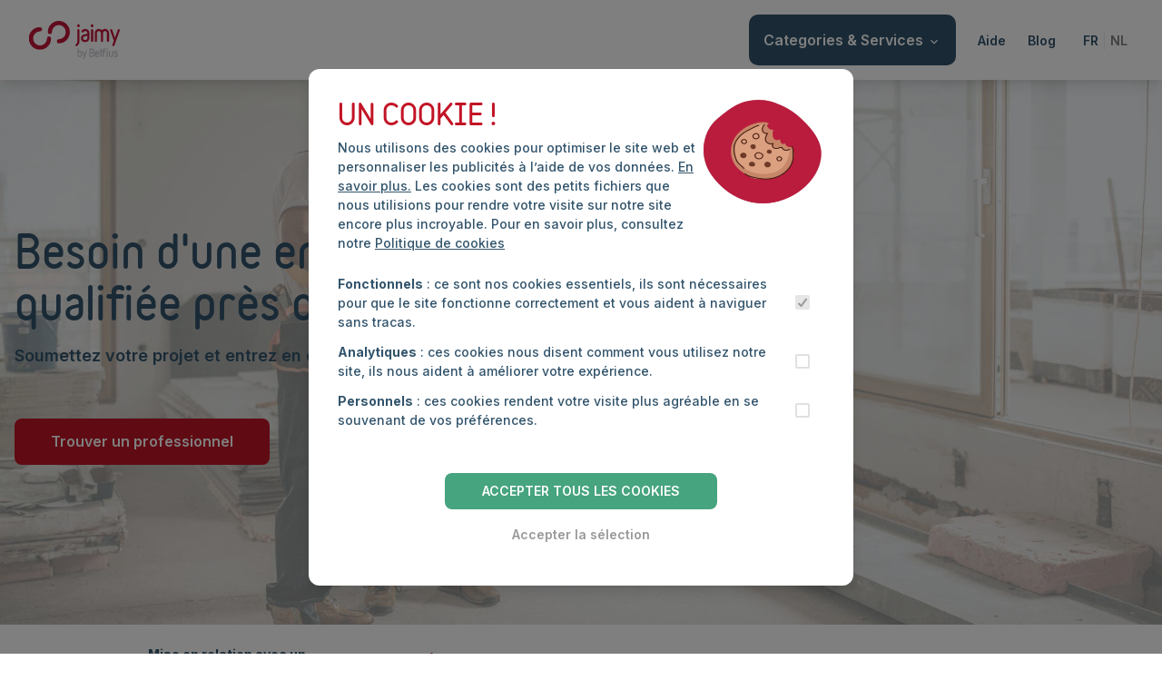

--- FILE ---
content_type: text/html
request_url: https://jaimy.be/fr/entreprises-renovation/
body_size: 42959
content:
<!DOCTYPE html><html id="htmlElement" lang="nl"><head><meta charSet="utf-8"/><meta name="viewport" content="width=device-width, initial-scale=1, maximum-scale=5"/><title>Entreprise de rénovation | jaimy.be</title><meta name="description" content=""/><meta property="og:title" content="Entreprise de rénovation | jaimy.be"/><meta property="og:description"/><meta property="og:type" content="website"/><meta property="og:url" content="https://jaimy.be/fr/entreprises-renovation/"/><link rel="canonical" href="https://jaimy.be/fr/entreprises-renovation/"/><link rel="preload" as="image" imagesrcset="https://images.prismic.io/jaimy/8411a61e-ca00-4f65-934b-94599bdf4524_jaimy_hero_renovation.webp?auto=compress,format&amp;w=640&amp;q=80 640w, https://images.prismic.io/jaimy/8411a61e-ca00-4f65-934b-94599bdf4524_jaimy_hero_renovation.webp?auto=compress,format&amp;w=750&amp;q=80 750w, https://images.prismic.io/jaimy/8411a61e-ca00-4f65-934b-94599bdf4524_jaimy_hero_renovation.webp?auto=compress,format&amp;w=828&amp;q=80 828w, https://images.prismic.io/jaimy/8411a61e-ca00-4f65-934b-94599bdf4524_jaimy_hero_renovation.webp?auto=compress,format&amp;w=1080&amp;q=80 1080w, https://images.prismic.io/jaimy/8411a61e-ca00-4f65-934b-94599bdf4524_jaimy_hero_renovation.webp?auto=compress,format&amp;w=1200&amp;q=80 1200w, https://images.prismic.io/jaimy/8411a61e-ca00-4f65-934b-94599bdf4524_jaimy_hero_renovation.webp?auto=compress,format&amp;w=1920&amp;q=80 1920w, https://images.prismic.io/jaimy/8411a61e-ca00-4f65-934b-94599bdf4524_jaimy_hero_renovation.webp?auto=compress,format&amp;w=2048&amp;q=80 2048w, https://images.prismic.io/jaimy/8411a61e-ca00-4f65-934b-94599bdf4524_jaimy_hero_renovation.webp?auto=compress,format&amp;w=3840&amp;q=80 3840w" imagesizes="100vw"/><meta name="next-head-count" content="10"/><link rel="preconnect" href="https://cdn.jaimy.be" crossorigin=""/><link rel="preconnect" href="https://images.prismic.io" crossorigin=""/><link rel="preconnect" href="https://forms.fixxer.eu" crossorigin=""/><link rel="dns-prefetch" href="https://forms.fixxer.eu"/><meta name="p:domain_verify" content="2af801041498f38204af80e6dc08990b"/><link rel="manifest" href="/manifest.json" crossorigin="use-credentials"/><link rel="apple-touch-icon" href="/icon.png"/><link rel="shortcut icon" href="/favicon.ico"/><meta name="theme-color" content="#fff"/><script id="anytrack-bootstrap" data-nscript="beforeInteractive">
                  window.AnyTrack = window.AnyTrack || function(){(window.AnyTrack.q = window.AnyTrack.q || []).push(arguments);};
                  </script><link rel="preload" href="/_next/static/css/8ffe4b7871dc62be.css" as="style"/><link rel="stylesheet" href="/_next/static/css/8ffe4b7871dc62be.css" data-n-g=""/><noscript data-n-css=""></noscript><script defer="" nomodule="" src="/_next/static/chunks/polyfills-c67a75d1b6f99dc8.js"></script><script id="anytrack" src="https://assets.anytrack.io/fAFVGeG8J0x8.js" defer="" data-nscript="beforeInteractive"></script><script src="/_next/static/chunks/webpack-aa4ff4c5d768b384.js" defer=""></script><script src="/_next/static/chunks/framework-fa95c4ba9232f6c7.js" defer=""></script><script src="/_next/static/chunks/main-ab70ca100a415e81.js" defer=""></script><script src="/_next/static/chunks/pages/_app-7803a64390edb001.js" defer=""></script><script src="/_next/static/chunks/24038-c9872c710376d025.js" defer=""></script><script src="/_next/static/chunks/pages/%5Blang%5D/%5Btrade%5D-ac569321b29b29dc.js" defer=""></script><script src="/_next/static/GwFc6ozf3N4ynS8xOWY55/_buildManifest.js" defer=""></script><script src="/_next/static/GwFc6ozf3N4ynS8xOWY55/_ssgManifest.js" defer=""></script></head><body><noscript><iframe src="https://www.googletagmanager.com/ns.html?id=GTM-WB225KFC" height="0" width="0" style="display:none;visibility:hidden"></iframe></noscript><div id="__next" data-reactroot=""><style data-emotion="css-global 1px38mr">:host,:root,[data-theme]{--chakra-ring-inset:var(--chakra-empty,/*!*/ /*!*/);--chakra-ring-offset-width:0px;--chakra-ring-offset-color:#fff;--chakra-ring-color:rgba(66, 153, 225, 0.6);--chakra-ring-offset-shadow:0 0 #0000;--chakra-ring-shadow:0 0 #0000;--chakra-space-x-reverse:0;--chakra-space-y-reverse:0;--chakra-colors-transparent:transparent;--chakra-colors-current:currentColor;--chakra-colors-black:hsl(0, 0%, 0%);--chakra-colors-white:hsl(0, 0%, 100%);--chakra-colors-whiteAlpha-50:rgba(255, 255, 255, 0.04);--chakra-colors-whiteAlpha-100:rgba(255, 255, 255, 0.06);--chakra-colors-whiteAlpha-200:rgba(255, 255, 255, 0.08);--chakra-colors-whiteAlpha-300:rgba(255, 255, 255, 0.16);--chakra-colors-whiteAlpha-400:rgba(255, 255, 255, 0.24);--chakra-colors-whiteAlpha-500:rgba(255, 255, 255, 0.36);--chakra-colors-whiteAlpha-600:rgba(255, 255, 255, 0.48);--chakra-colors-whiteAlpha-700:rgba(255, 255, 255, 0.64);--chakra-colors-whiteAlpha-800:rgba(255, 255, 255, 0.80);--chakra-colors-whiteAlpha-900:rgba(255, 255, 255, 0.92);--chakra-colors-blackAlpha-50:rgba(0, 0, 0, 0.04);--chakra-colors-blackAlpha-100:rgba(0, 0, 0, 0.06);--chakra-colors-blackAlpha-200:rgba(0, 0, 0, 0.08);--chakra-colors-blackAlpha-300:rgba(0, 0, 0, 0.16);--chakra-colors-blackAlpha-400:rgba(0, 0, 0, 0.24);--chakra-colors-blackAlpha-500:rgba(0, 0, 0, 0.36);--chakra-colors-blackAlpha-600:rgba(0, 0, 0, 0.48);--chakra-colors-blackAlpha-700:rgba(0, 0, 0, 0.64);--chakra-colors-blackAlpha-800:rgba(0, 0, 0, 0.80);--chakra-colors-blackAlpha-900:rgba(0, 0, 0, 0.92);--chakra-colors-gray-50:#F7FAFC;--chakra-colors-gray-75:hsl(204, 45%, 97%);--chakra-colors-gray-100:hsl(0, 0%, 94%);--chakra-colors-gray-200:hsl(0, 0%, 90%);--chakra-colors-gray-300:hsl(0, 0%, 80%);--chakra-colors-gray-400:hsl(0, 0%, 70%);--chakra-colors-gray-500:hsl(0, 0%, 60%);--chakra-colors-gray-600:#4A5568;--chakra-colors-gray-700:#2D3748;--chakra-colors-gray-800:#1A202C;--chakra-colors-gray-900:#171923;--chakra-colors-gray-lightest:hsl(0, 0%, 44%);--chakra-colors-gray-lightestBg:hsla(0, 0%, 44%, .1);--chakra-colors-gray-lighter:hsl(0, 0%, 65%);--chakra-colors-red-50:#FFF5F5;--chakra-colors-red-100:hsl(354, 81%, 85%);--chakra-colors-red-200:hsl(354, 81%, 62%);--chakra-colors-red-300:hsl(354, 81%, 42%);--chakra-colors-red-400:hsl(354, 81%, 32%);--chakra-colors-red-500:hsl(354, 81%, 27%);--chakra-colors-red-600:hsl(354, 81%, 22%);--chakra-colors-red-700:#9B2C2C;--chakra-colors-red-800:#822727;--chakra-colors-red-900:#63171B;--chakra-colors-orange-50:#FFFAF0;--chakra-colors-orange-100:#FEEBC8;--chakra-colors-orange-200:#FBD38D;--chakra-colors-orange-300:#F6AD55;--chakra-colors-orange-400:#ED8936;--chakra-colors-orange-500:#DD6B20;--chakra-colors-orange-600:#C05621;--chakra-colors-orange-700:#9C4221;--chakra-colors-orange-800:#7B341E;--chakra-colors-orange-900:#652B19;--chakra-colors-yellow-50:#FFFFF0;--chakra-colors-yellow-100:#FEFCBF;--chakra-colors-yellow-200:#FAF089;--chakra-colors-yellow-300:#F6E05E;--chakra-colors-yellow-400:#ECC94B;--chakra-colors-yellow-500:#D69E2E;--chakra-colors-yellow-600:#B7791F;--chakra-colors-yellow-700:#975A16;--chakra-colors-yellow-800:#744210;--chakra-colors-yellow-900:#5F370E;--chakra-colors-green-50:#F0FFF4;--chakra-colors-green-100:#C6F6D5;--chakra-colors-green-200:#9AE6B4;--chakra-colors-green-300:#68D391;--chakra-colors-green-400:#48BB78;--chakra-colors-green-500:#38A169;--chakra-colors-green-600:#2F855A;--chakra-colors-green-700:#276749;--chakra-colors-green-800:#22543D;--chakra-colors-green-900:#1C4532;--chakra-colors-teal-50:#E6FFFA;--chakra-colors-teal-100:#B2F5EA;--chakra-colors-teal-200:#81E6D9;--chakra-colors-teal-300:#4FD1C5;--chakra-colors-teal-400:#38B2AC;--chakra-colors-teal-500:#319795;--chakra-colors-teal-600:#2C7A7B;--chakra-colors-teal-700:#285E61;--chakra-colors-teal-800:#234E52;--chakra-colors-teal-900:#1D4044;--chakra-colors-blue-50:#ebf8ff;--chakra-colors-blue-100:#9CBED3;--chakra-colors-blue-200:#80ABC6;--chakra-colors-blue-300:#4D82A8;--chakra-colors-blue-400:#406C8C;--chakra-colors-blue-500:#32546C;--chakra-colors-blue-600:hsl(205, 37%, 25%);--chakra-colors-blue-700:#2c5282;--chakra-colors-blue-800:#2a4365;--chakra-colors-blue-900:#1A365D;--chakra-colors-cyan-50:#EDFDFD;--chakra-colors-cyan-100:#C4F1F9;--chakra-colors-cyan-200:#9DECF9;--chakra-colors-cyan-300:#76E4F7;--chakra-colors-cyan-400:#0BC5EA;--chakra-colors-cyan-500:#00B5D8;--chakra-colors-cyan-600:#00A3C4;--chakra-colors-cyan-700:#0987A0;--chakra-colors-cyan-800:#086F83;--chakra-colors-cyan-900:#065666;--chakra-colors-purple-50:#FAF5FF;--chakra-colors-purple-100:#E9D8FD;--chakra-colors-purple-200:#D6BCFA;--chakra-colors-purple-300:#B794F4;--chakra-colors-purple-400:#9F7AEA;--chakra-colors-purple-500:#805AD5;--chakra-colors-purple-600:#6B46C1;--chakra-colors-purple-700:#553C9A;--chakra-colors-purple-800:#44337A;--chakra-colors-purple-900:#322659;--chakra-colors-pink-50:#FFF5F7;--chakra-colors-pink-100:#FED7E2;--chakra-colors-pink-200:#FBB6CE;--chakra-colors-pink-300:#F687B3;--chakra-colors-pink-400:#ED64A6;--chakra-colors-pink-500:#D53F8C;--chakra-colors-pink-600:#B83280;--chakra-colors-pink-700:#97266D;--chakra-colors-pink-800:#702459;--chakra-colors-pink-900:#521B41;--chakra-colors-linkedin-50:#E8F4F9;--chakra-colors-linkedin-100:#CFEDFB;--chakra-colors-linkedin-200:#9BDAF3;--chakra-colors-linkedin-300:#68C7EC;--chakra-colors-linkedin-400:#34B3E4;--chakra-colors-linkedin-500:#00A0DC;--chakra-colors-linkedin-600:#008CC9;--chakra-colors-linkedin-700:#0077B5;--chakra-colors-linkedin-800:#005E93;--chakra-colors-linkedin-900:#004471;--chakra-colors-facebook-50:#E8F4F9;--chakra-colors-facebook-100:#D9DEE9;--chakra-colors-facebook-200:#B7C2DA;--chakra-colors-facebook-300:#6482C0;--chakra-colors-facebook-400:#4267B2;--chakra-colors-facebook-500:#385898;--chakra-colors-facebook-600:#314E89;--chakra-colors-facebook-700:#29487D;--chakra-colors-facebook-800:#223B67;--chakra-colors-facebook-900:#1E355B;--chakra-colors-messenger-50:#D0E6FF;--chakra-colors-messenger-100:#B9DAFF;--chakra-colors-messenger-200:#A2CDFF;--chakra-colors-messenger-300:#7AB8FF;--chakra-colors-messenger-400:#2E90FF;--chakra-colors-messenger-500:#0078FF;--chakra-colors-messenger-600:#0063D1;--chakra-colors-messenger-700:#0052AC;--chakra-colors-messenger-800:#003C7E;--chakra-colors-messenger-900:#002C5C;--chakra-colors-whatsapp-50:#dffeec;--chakra-colors-whatsapp-100:#b9f5d0;--chakra-colors-whatsapp-200:#90edb3;--chakra-colors-whatsapp-300:#65e495;--chakra-colors-whatsapp-400:#3cdd78;--chakra-colors-whatsapp-500:#22c35e;--chakra-colors-whatsapp-600:#179848;--chakra-colors-whatsapp-700:#0c6c33;--chakra-colors-whatsapp-800:#01421c;--chakra-colors-whatsapp-900:#001803;--chakra-colors-twitter-50:#E5F4FD;--chakra-colors-twitter-100:#C8E9FB;--chakra-colors-twitter-200:#A8DCFA;--chakra-colors-twitter-300:#83CDF7;--chakra-colors-twitter-400:#57BBF5;--chakra-colors-twitter-500:#1DA1F2;--chakra-colors-twitter-600:#1A94DA;--chakra-colors-twitter-700:#1681BF;--chakra-colors-twitter-800:#136B9E;--chakra-colors-twitter-900:#0D4D71;--chakra-colors-telegram-50:#E3F2F9;--chakra-colors-telegram-100:#C5E4F3;--chakra-colors-telegram-200:#A2D4EC;--chakra-colors-telegram-300:#7AC1E4;--chakra-colors-telegram-400:#47A9DA;--chakra-colors-telegram-500:#0088CC;--chakra-colors-telegram-600:#007AB8;--chakra-colors-telegram-700:#006BA1;--chakra-colors-telegram-800:#005885;--chakra-colors-telegram-900:#003F5E;--chakra-colors-primary-base:hsl(354, 81%, 42%);--chakra-colors-primary-baseBg:hsla(354, 81%, 42%,.1);--chakra-colors-primary-darker:hsl(354, 81%, 32%);--chakra-colors-primary-darkest:hsl(354, 81%, 22%);--chakra-colors-primary-lighter:hsl(354, 81%, 62%);--chakra-colors-primary-lightest:hsl(354, 81%, 85%);--chakra-colors-secondary:hsl(205, 37%, 31%);--chakra-colors-background:hsl(0, 0%, 90%);--chakra-colors-prismicBackground:hsl(34, 23%, 94%);--chakra-colors-heading:hsl(205, 37%, 31%);--chakra-colors-headingDarker:hsl(205, 37%, 25%);--chakra-colors-border:hsl(0, 0%, 88%);--chakra-colors-placeholder:hsl(0, 0%, 80%);--chakra-colors-legal:hsl(0, 0%, 55%);--chakra-colors-basicGreen:hsl(156, 40%, 46%);--chakra-colors-basicGreenBg:hsla(156, 40%, 46%,.1);--chakra-colors-goldYellow:hsl(44, 100%, 50%);--chakra-colors-lightBlue:hsl(203, 38%, 62%);--chakra-colors-lightBlueBg:hsla(203, 38%, 62%, .1);--chakra-colors-dvv-primary:#FF9E16;--chakra-colors-dvv-secondary:#002D7D;--chakra-colors-dvv-darker:#C06A00;--chakra-colors-myIndex-primary:#2F39D9;--chakra-colors-myIndex-secondary:#091a65;--chakra-colors-myIndex-darker:#091a65;--chakra-borders-none:0;--chakra-borders-1px:1px solid;--chakra-borders-2px:2px solid;--chakra-borders-4px:4px solid;--chakra-borders-8px:8px solid;--chakra-fonts-heading:Belfius,Helvetica,Arial,sans-serif;--chakra-fonts-body:Inter,Helvetica,Arial,sans-serif;--chakra-fonts-mono:SFMono-Regular,Menlo,Monaco,Consolas,"Liberation Mono","Courier New",monospace;--chakra-fonts-ciutadella:Ciutadella,sans-serif;--chakra-fontSizes-xs:0.75rem;--chakra-fontSizes-sm:0.875rem;--chakra-fontSizes-md:1rem;--chakra-fontSizes-lg:1.125rem;--chakra-fontSizes-xl:1.25rem;--chakra-fontSizes-2xl:1.5rem;--chakra-fontSizes-3xl:2rem;--chakra-fontSizes-4xl:2.5rem;--chakra-fontSizes-5xl:3rem;--chakra-fontSizes-6xl:4rem;--chakra-fontSizes-7xl:4.5rem;--chakra-fontSizes-8xl:6rem;--chakra-fontSizes-9xl:8rem;--chakra-fontSizes-xxs:0.625rem;--chakra-fontWeights-hairline:100;--chakra-fontWeights-thin:200;--chakra-fontWeights-light:300;--chakra-fontWeights-normal:400;--chakra-fontWeights-medium:500;--chakra-fontWeights-semibold:600;--chakra-fontWeights-bold:700;--chakra-fontWeights-extrabold:800;--chakra-fontWeights-black:900;--chakra-letterSpacings-tighter:-0.05em;--chakra-letterSpacings-tight:-0.025em;--chakra-letterSpacings-normal:0;--chakra-letterSpacings-wide:0.025em;--chakra-letterSpacings-wider:0.05em;--chakra-letterSpacings-widest:0.1em;--chakra-lineHeights-3:.75rem;--chakra-lineHeights-4:1rem;--chakra-lineHeights-5:1.25rem;--chakra-lineHeights-6:1.5rem;--chakra-lineHeights-7:1.75rem;--chakra-lineHeights-8:2rem;--chakra-lineHeights-9:2.25rem;--chakra-lineHeights-10:2.5rem;--chakra-lineHeights-normal:normal;--chakra-lineHeights-none:1;--chakra-lineHeights-shorter:1.25;--chakra-lineHeights-short:1.375;--chakra-lineHeights-base:1.5;--chakra-lineHeights-tall:1.625;--chakra-lineHeights-taller:2;--chakra-radii-none:0;--chakra-radii-sm:0.125rem;--chakra-radii-base:0.25rem;--chakra-radii-md:0.375rem;--chakra-radii-lg:0.5rem;--chakra-radii-xl:0.75rem;--chakra-radii-2xl:1rem;--chakra-radii-3xl:1.5rem;--chakra-radii-full:9999px;--chakra-space-1:0.25rem;--chakra-space-2:0.5rem;--chakra-space-3:0.75rem;--chakra-space-4:1rem;--chakra-space-5:1.25rem;--chakra-space-6:1.5rem;--chakra-space-7:1.75rem;--chakra-space-8:2rem;--chakra-space-9:2.25rem;--chakra-space-10:2.5rem;--chakra-space-12:3rem;--chakra-space-14:3.5rem;--chakra-space-16:4rem;--chakra-space-20:5rem;--chakra-space-24:6rem;--chakra-space-28:7rem;--chakra-space-32:8rem;--chakra-space-36:9rem;--chakra-space-40:10rem;--chakra-space-44:11rem;--chakra-space-48:12rem;--chakra-space-52:13rem;--chakra-space-56:14rem;--chakra-space-60:15rem;--chakra-space-64:16rem;--chakra-space-72:18rem;--chakra-space-80:20rem;--chakra-space-96:24rem;--chakra-space-px:1px;--chakra-space-0-5:0.125rem;--chakra-space-1-5:0.375rem;--chakra-space-2-5:0.625rem;--chakra-space-3-5:0.875rem;--chakra-shadows-xs:0 0 0 1px rgba(0, 0, 0, 0.05);--chakra-shadows-sm:0 1px 2px 0 rgba(0, 0, 0, 0.05);--chakra-shadows-base:0 1px 3px 0 rgba(0, 0, 0, 0.1),0 1px 2px 0 rgba(0, 0, 0, 0.06);--chakra-shadows-md:0 4px 6px -1px rgba(0, 0, 0, 0.1),0 2px 4px -1px rgba(0, 0, 0, 0.06);--chakra-shadows-lg:0 10px 15px -3px rgba(0, 0, 0, 0.1),0 4px 6px -2px rgba(0, 0, 0, 0.05);--chakra-shadows-xl:0 20px 25px -5px rgba(0, 0, 0, 0.1),0 10px 10px -5px rgba(0, 0, 0, 0.04);--chakra-shadows-2xl:0 25px 50px -12px rgba(0, 0, 0, 0.25);--chakra-shadows-outline:0 0 0 3px hsla(354, 81%, 42%, .5);--chakra-shadows-inner:inset 0 2px 4px 0 rgba(0,0,0,0.06);--chakra-shadows-none:none;--chakra-shadows-dark-lg:rgba(0, 0, 0, 0.1) 0px 0px 0px 1px,rgba(0, 0, 0, 0.2) 0px 5px 10px,rgba(0, 0, 0, 0.4) 0px 15px 40px;--chakra-sizes-1:0.25rem;--chakra-sizes-2:0.5rem;--chakra-sizes-3:0.75rem;--chakra-sizes-4:1rem;--chakra-sizes-5:1.25rem;--chakra-sizes-6:1.5rem;--chakra-sizes-7:1.75rem;--chakra-sizes-8:2rem;--chakra-sizes-9:2.25rem;--chakra-sizes-10:2.5rem;--chakra-sizes-12:3rem;--chakra-sizes-14:3.5rem;--chakra-sizes-16:4rem;--chakra-sizes-20:5rem;--chakra-sizes-24:6rem;--chakra-sizes-28:7rem;--chakra-sizes-32:8rem;--chakra-sizes-36:9rem;--chakra-sizes-40:10rem;--chakra-sizes-44:11rem;--chakra-sizes-48:12rem;--chakra-sizes-52:13rem;--chakra-sizes-56:14rem;--chakra-sizes-60:15rem;--chakra-sizes-64:16rem;--chakra-sizes-72:18rem;--chakra-sizes-80:20rem;--chakra-sizes-96:24rem;--chakra-sizes-px:1px;--chakra-sizes-0-5:0.125rem;--chakra-sizes-1-5:0.375rem;--chakra-sizes-2-5:0.625rem;--chakra-sizes-3-5:0.875rem;--chakra-sizes-max:max-content;--chakra-sizes-min:min-content;--chakra-sizes-full:100%;--chakra-sizes-3xs:14rem;--chakra-sizes-2xs:16rem;--chakra-sizes-xs:20rem;--chakra-sizes-sm:24rem;--chakra-sizes-md:28rem;--chakra-sizes-lg:32rem;--chakra-sizes-xl:36rem;--chakra-sizes-2xl:42rem;--chakra-sizes-3xl:48rem;--chakra-sizes-4xl:56rem;--chakra-sizes-5xl:64rem;--chakra-sizes-6xl:72rem;--chakra-sizes-7xl:80rem;--chakra-sizes-8xl:90rem;--chakra-sizes-container-sm:640px;--chakra-sizes-container-md:768px;--chakra-sizes-container-lg:1024px;--chakra-sizes-container-xl:1280px;--chakra-zIndices-hide:-1;--chakra-zIndices-auto:auto;--chakra-zIndices-base:0;--chakra-zIndices-docked:10;--chakra-zIndices-dropdown:1000;--chakra-zIndices-sticky:1100;--chakra-zIndices-banner:1200;--chakra-zIndices-overlay:1300;--chakra-zIndices-modal:1400;--chakra-zIndices-popover:1500;--chakra-zIndices-skipLink:1600;--chakra-zIndices-toast:1700;--chakra-zIndices-tooltip:1800;--chakra-transition-property-common:background-color,border-color,color,fill,stroke,opacity,box-shadow,transform;--chakra-transition-property-colors:background-color,border-color,color,fill,stroke;--chakra-transition-property-dimensions:width,height;--chakra-transition-property-position:left,right,top,bottom;--chakra-transition-property-background:background-color,background-image,background-position;--chakra-transition-easing-ease-in:cubic-bezier(0.4, 0, 1, 1);--chakra-transition-easing-ease-out:cubic-bezier(0, 0, 0.2, 1);--chakra-transition-easing-ease-in-out:cubic-bezier(0.4, 0, 0.2, 1);--chakra-transition-duration-ultra-fast:50ms;--chakra-transition-duration-faster:100ms;--chakra-transition-duration-fast:150ms;--chakra-transition-duration-normal:200ms;--chakra-transition-duration-slow:300ms;--chakra-transition-duration-slower:400ms;--chakra-transition-duration-ultra-slow:500ms;--chakra-blur-none:0;--chakra-blur-sm:4px;--chakra-blur-base:8px;--chakra-blur-md:12px;--chakra-blur-lg:16px;--chakra-blur-xl:24px;--chakra-blur-2xl:40px;--chakra-blur-3xl:64px;}</style><style data-emotion="css-global 1jqlf9g">html{line-height:1.5;-webkit-text-size-adjust:100%;font-family:system-ui,sans-serif;-webkit-font-smoothing:antialiased;text-rendering:optimizeLegibility;-moz-osx-font-smoothing:grayscale;touch-action:manipulation;}body{position:relative;min-height:100%;font-feature-settings:'kern';}*,*::before,*::after{border-width:0;border-style:solid;box-sizing:border-box;}main{display:block;}hr{border-top-width:1px;box-sizing:content-box;height:0;overflow:visible;}pre,code,kbd,samp{font-family:SFMono-Regular,Menlo,Monaco,Consolas,monospace;font-size:1em;}a{background-color:transparent;color:inherit;-webkit-text-decoration:inherit;text-decoration:inherit;}abbr[title]{border-bottom:none;-webkit-text-decoration:underline;text-decoration:underline;-webkit-text-decoration:underline dotted;-webkit-text-decoration:underline dotted;text-decoration:underline dotted;}b,strong{font-weight:bold;}small{font-size:80%;}sub,sup{font-size:75%;line-height:0;position:relative;vertical-align:baseline;}sub{bottom:-0.25em;}sup{top:-0.5em;}img{border-style:none;}button,input,optgroup,select,textarea{font-family:inherit;font-size:100%;line-height:1.15;margin:0;}button,input{overflow:visible;}button,select{text-transform:none;}button::-moz-focus-inner,[type="button"]::-moz-focus-inner,[type="reset"]::-moz-focus-inner,[type="submit"]::-moz-focus-inner{border-style:none;padding:0;}fieldset{padding:0.35em 0.75em 0.625em;}legend{box-sizing:border-box;color:inherit;display:table;max-width:100%;padding:0;white-space:normal;}progress{vertical-align:baseline;}textarea{overflow:auto;}[type="checkbox"],[type="radio"]{box-sizing:border-box;padding:0;}[type="number"]::-webkit-inner-spin-button,[type="number"]::-webkit-outer-spin-button{-webkit-appearance:none!important;}input[type="number"]{-moz-appearance:textfield;}[type="search"]{-webkit-appearance:textfield;outline-offset:-2px;}[type="search"]::-webkit-search-decoration{-webkit-appearance:none!important;}::-webkit-file-upload-button{-webkit-appearance:button;font:inherit;}details{display:block;}summary{display:-webkit-box;display:-webkit-list-item;display:-ms-list-itembox;display:list-item;}template{display:none;}[hidden]{display:none!important;}body,blockquote,dl,dd,h1,h2,h3,h4,h5,h6,hr,figure,p,pre{margin:0;}button{background:transparent;padding:0;}fieldset{margin:0;padding:0;}ol,ul{margin:0;padding:0;}textarea{resize:vertical;}button,[role="button"]{cursor:pointer;}button::-moz-focus-inner{border:0!important;}table{border-collapse:collapse;}h1,h2,h3,h4,h5,h6{font-size:inherit;font-weight:inherit;}button,input,optgroup,select,textarea{padding:0;line-height:inherit;color:inherit;}img,svg,video,canvas,audio,iframe,embed,object{display:block;}img,video{max-width:100%;height:auto;}[data-js-focus-visible] :focus:not([data-focus-visible-added]){outline:none;box-shadow:none;}select::-ms-expand{display:none;}</style><style data-emotion="css-global 1baqkrf">body{font-family:var(--chakra-fonts-body);color:var(--chakra-colors-gray-800);background:var(--chakra-colors-white);transition-property:background-color;transition-duration:var(--chakra-transition-duration-normal);line-height:var(--chakra-lineHeights-base);}*::-webkit-input-placeholder{color:var(--chakra-colors-gray-400);}*::-moz-placeholder{color:var(--chakra-colors-gray-400);}*:-ms-input-placeholder{color:var(--chakra-colors-gray-400);}*::placeholder{color:var(--chakra-colors-gray-400);}*,*::before,::after{border-color:var(--chakra-colors-gray-200);word-wrap:break-word;}</style><style data-emotion="css-global 1suu606">@font-face{font-family:Belfius;font-weight:700;font-display:swap;src:url('https://d1ngac5455aayn.cloudfront.net/fonts/BelfiusFont/WOFF2/BelfiusNormal_Bold.woff2') format('woff2');}@font-face{font-family:'Ciutadella';font-weight:400;font-display:swap;src:url('https://d1ngac5455aayn.cloudfront.net/fonts/Ciutadella/ciutadella_W04_Medium.woff2') format('woff2');}*,*:after,*:before{box-sizing:inherit;}html{font-family:Inter,Helvetica Neue,sans-serif;height:100%;font-size:16px;overflow-y:scroll;overflow-x:hidden;}body{box-sizing:border-box;font-size:16px;margin:0;padding:0;font-weight:600;}h1,h2,h3,h4,h5,h6,p,button{font-family:Inter,Helvetica Neue,sans-serif;font-size:inherit;font-weight:inherit;line-height:inherit;}h1,h2,h3,h4,h5,h6,p,figure{margin:0;padding:0;}ul{margin:0;padding:0;list-style:none;}address{font-style:normal;}a{-webkit-text-decoration:none;text-decoration:none;}button{border:none;box-shadow:none;cursor:pointer;}</style><section class="css-0"><style data-emotion="css afjtet">.css-afjtet{background:var(--chakra-colors-white);position:-webkit-sticky;position:sticky;top:0px;-webkit-padding-start:var(--chakra-space-8);padding-inline-start:var(--chakra-space-8);-webkit-padding-end:var(--chakra-space-8);padding-inline-end:var(--chakra-space-8);padding-top:var(--chakra-space-4);padding-bottom:var(--chakra-space-4);z-index:1101;width:100%;box-shadow:var(--chakra-shadows-lg);}</style><header class="css-afjtet"><style data-emotion="css 1lekzkb">.css-1lekzkb{display:-webkit-box;display:-webkit-flex;display:-ms-flexbox;display:flex;-webkit-align-items:center;-webkit-box-align:center;-ms-flex-align:center;align-items:center;-webkit-box-pack:justify;-webkit-justify-content:space-between;justify-content:space-between;}</style><div class="css-1lekzkb"><style data-emotion="css 259i0c">.css-259i0c{display:block;}@media screen and (min-width: 48em){.css-259i0c{display:none;}}</style><div class="css-259i0c"><style data-emotion="css 1c49wnl">.css-1c49wnl{-webkit-appearance:none;-moz-appearance:none;-ms-appearance:none;appearance:none;border:0;background:var(--chakra-colors-transparent);width:var(--chakra-sizes-6);height:var(--chakra-sizes-5);display:block;margin:0px;padding:0px;position:relative;aria-label:Hamburguer Menu;}</style><button aria-label="Mobile Menu" aria-describedby="Mobile Menu Button" class="css-1c49wnl"><style data-emotion="css 13xer9g">.css-13xer9g::before,.css-13xer9g::after{content:'';position:absolute;display:block;width:24px;height:2px;background-color:hsl(205, 37%, 31%);-webkit-transform:translateY(-6px);-moz-transform:translateY(-6px);-ms-transform:translateY(-6px);transform:translateY(-6px);-webkit-transition:-webkit-transform 0.3s ease;transition:transform 0.3s ease;}.css-13xer9g::after{-webkit-transform:translateY(6px);-moz-transform:translateY(6px);-ms-transform:translateY(6px);transform:translateY(6px);}</style><style data-emotion="css 12mno50">.css-12mno50{background:hsl(205, 37%, 31%);display:block;width:19px;height:2px;position:absolute;top:50%;left:50%;-webkit-transform:translate(-50%, -50%);-moz-transform:translate(-50%, -50%);-ms-transform:translate(-50%, -50%);transform:translate(-50%, -50%);}.css-12mno50::before,.css-12mno50::after{content:'';position:absolute;display:block;width:24px;height:2px;background-color:hsl(205, 37%, 31%);-webkit-transform:translateY(-6px);-moz-transform:translateY(-6px);-ms-transform:translateY(-6px);transform:translateY(-6px);-webkit-transition:-webkit-transform 0.3s ease;transition:transform 0.3s ease;}.css-12mno50::after{-webkit-transform:translateY(6px);-moz-transform:translateY(6px);-ms-transform:translateY(6px);transform:translateY(6px);}</style><span class="css-12mno50"></span></button></div><style data-emotion="css 17wx8rc">.css-17wx8rc{margin:auto;}@media screen and (min-width: 48em){.css-17wx8rc{margin:0px;}}</style><div class="css-17wx8rc"><a aria-label="Home Page" aria-describedby="Home Page Link" href="/" style="display:inline-block"><style data-emotion="css 1jjj5iu">.css-1jjj5iu{width:100px;height:auto;display:inline-block;line-height:1em;-webkit-flex-shrink:0;-ms-flex-negative:0;flex-shrink:0;color:currentColor;vertical-align:middle;}</style><svg viewBox="0 0 121.55 50" focusable="false" class="chakra-icon css-1jjj5iu"><path d="M64.27,6.36a1.85,1.85,0,0,1,3.16-1.31,1.84,1.84,0,0,1,0,2.62,1.86,1.86,0,0,1-3.16-1.31Zm3.26,19.78A8.63,8.63,0,0,1,67.32,28a10.19,10.19,0,0,1-.6,1.87,9.3,9.3,0,0,1-1,1.71,5.94,5.94,0,0,1-1.31,1.34,1.36,1.36,0,0,1-.87.31,1.33,1.33,0,0,1-1-.45,1.51,1.51,0,0,1-.42-1,1,1,0,0,1,.27-.77c.18-.16.37-.35.58-.55a5.56,5.56,0,0,0,1.27-2,6.27,6.27,0,0,0,.44-2.3V12.24a1.27,1.27,0,0,1,.44-1.06,1.51,1.51,0,0,1,1.93,0,1.26,1.26,0,0,1,.44,1.06Z" transform="translate(0.03)" style="fill:#c4163a"></path><path d="M77.92,19.57l-3,.67a4.05,4.05,0,0,0-2.08,1A2.1,2.1,0,0,0,73,24.37a3.08,3.08,0,0,0,2.1.65,2.91,2.91,0,0,0,2.08-.74,2.45,2.45,0,0,0,.79-1.84Zm2.81,2.86a5.26,5.26,0,0,1-.46,2.22A5.51,5.51,0,0,1,79,26.35a5.67,5.67,0,0,1-1.8,1.1,6.27,6.27,0,0,1-2.14.38A7,7,0,0,1,73,27.51a5.73,5.73,0,0,1-1.83-1A4.59,4.59,0,0,1,69.88,25a5,5,0,0,1-.48-2.22,4.54,4.54,0,0,1,.45-2A5.23,5.23,0,0,1,71,19.19a6.1,6.1,0,0,1,1.69-1,11.27,11.27,0,0,1,2-.62l3.23-.7V16a2.69,2.69,0,0,0-.65-1.88,2.75,2.75,0,0,0-2.14-.7,2.62,2.62,0,0,0-1.26.26,5,5,0,0,0-.83.59,7.23,7.23,0,0,1-.69.59,1.28,1.28,0,0,1-.84.27,1.45,1.45,0,0,1-1-.39,1.37,1.37,0,0,1-.42-1,1.56,1.56,0,0,1,.14-.63,2.14,2.14,0,0,1,.37-.52,5.24,5.24,0,0,1,2-1.47A6.62,6.62,0,0,1,77.47,11a5.25,5.25,0,0,1,1.77,1.13,4.82,4.82,0,0,1,1.11,1.7A5.89,5.89,0,0,1,80.73,16Z" transform="translate(0.03)" style="fill:#c4163a"></path><path d="M83,12.23a1.24,1.24,0,0,1,.44-1.05,1.48,1.48,0,0,1,1-.35,1.52,1.52,0,0,1,1,.35,1.26,1.26,0,0,1,.43,1.05V26.14a1.3,1.3,0,0,1-.43,1.06,1.58,1.58,0,0,1-1,.35,1.54,1.54,0,0,1-1-.35A1.27,1.27,0,0,1,83,26.14Zm-.45-5.87A1.88,1.88,0,0,1,84.44,4.5a1.82,1.82,0,0,1,1.3.55,1.84,1.84,0,0,1,0,2.62,1.85,1.85,0,0,1-2.61,0A1.86,1.86,0,0,1,82.58,6.36Z" transform="translate(0.03)" style="fill:#c4163a"></path><path d="M106.67,27.19a1.52,1.52,0,0,1-1.94,0,1.26,1.26,0,0,1-.43-1.05V16a2.56,2.56,0,0,0-.22-1,2.6,2.6,0,0,0-1.43-1.43,2.55,2.55,0,0,0-1-.21,2.31,2.31,0,0,0-1,.21,2.59,2.59,0,0,0-.85.57,2.75,2.75,0,0,0-.57.86A2.55,2.55,0,0,0,99,16V26.14a1.34,1.34,0,0,1-.44,1.1,1.46,1.46,0,0,1-1.94,0,1.3,1.3,0,0,1-.43-1.1V16a2.55,2.55,0,0,0-.21-1,2.78,2.78,0,0,0-.58-.86,2.75,2.75,0,0,0-.86-.57,2.55,2.55,0,0,0-1-.21,2.31,2.31,0,0,0-1,.21,2.7,2.7,0,0,0-.85.57A2.75,2.75,0,0,0,91,15a2.55,2.55,0,0,0-.21,1V26.14a1.27,1.27,0,0,1-.44,1.06,1.54,1.54,0,0,1-1,.35,1.58,1.58,0,0,1-1-.35A1.3,1.3,0,0,1,88,26.14V16a5.2,5.2,0,0,1,.43-2.13,5.55,5.55,0,0,1,1.17-1.74A5.68,5.68,0,0,1,91.33,11a5.54,5.54,0,0,1,4.42.06,5.4,5.4,0,0,1,1.8,1.34A5.61,5.61,0,0,1,99.35,11a5.26,5.26,0,0,1,2.28-.49,5.37,5.37,0,0,1,2.13.43,5.71,5.71,0,0,1,1.75,1.17,5.52,5.52,0,0,1,1.16,1.74,5.43,5.43,0,0,1,.44,2.14V26.14a1.34,1.34,0,0,1-.44,1.06" transform="translate(0.03)" style="fill:#c4163a"></path><path d="M121.52,12.17a1.24,1.24,0,0,1,0,.27,2.76,2.76,0,0,1-.08.27l-7.28,19.53a1.28,1.28,0,0,1-1.27.93,1.59,1.59,0,0,1-1-.37,1.28,1.28,0,0,1-.42-1.25,1.43,1.43,0,0,1,.09-.27l2-5.2-4.86-13.23a1.91,1.91,0,0,1-.1-.34,1.27,1.27,0,0,1,0-.34,1.18,1.18,0,0,1,.45-1,1.55,1.55,0,0,1,1-.37,1.47,1.47,0,0,1,.76.23,1.29,1.29,0,0,1,.53.7L115,22.29l3.82-10.54a1.28,1.28,0,0,1,.52-.71,1.44,1.44,0,0,1,.75-.21,1.54,1.54,0,0,1,1,.36,1.22,1.22,0,0,1,.45,1" transform="translate(0.03)" style="fill:#c4163a"></path><path d="M67.74,40.59a1.53,1.53,0,0,0-.6.12,1.63,1.63,0,0,0-.49.33,1.43,1.43,0,0,0-.32.49,1.53,1.53,0,0,0-.12.6V44.6a1.57,1.57,0,0,0,.12.6,1.39,1.39,0,0,0,.32.48,1.63,1.63,0,0,0,.49.33,1.56,1.56,0,0,0,1.2,0,1.63,1.63,0,0,0,.49-.33,1.39,1.39,0,0,0,.32-.48,1.41,1.41,0,0,0,.13-.6V42.13a1.38,1.38,0,0,0-.13-.6,1.43,1.43,0,0,0-.32-.49,1.63,1.63,0,0,0-.49-.33A1.53,1.53,0,0,0,67.74,40.59Zm-1.53-.76a2.27,2.27,0,0,1,.68-.42,2.45,2.45,0,0,1,.85-.15,2.68,2.68,0,0,1,1.12.23A2.83,2.83,0,0,1,70.38,41a2.84,2.84,0,0,1,.23,1.12V44.6a2.71,2.71,0,0,1-.23,1.12,2.83,2.83,0,0,1-1.52,1.52,2.84,2.84,0,0,1-2.24,0,2.83,2.83,0,0,1-1.52-1.52,2.84,2.84,0,0,1-.23-1.12V37.06a.61.61,0,0,1,.21-.5.74.74,0,0,1,.92,0,.64.64,0,0,1,.21.5Z" transform="translate(0.03)" style="fill:#aaacb6;opacity:0.7000000000000001"></path><path d="M77.18,40a.53.53,0,0,1,0,.13.65.65,0,0,1,0,.13l-3.46,9.27a.61.61,0,0,1-.25.34.6.6,0,0,1-.35.1.78.78,0,0,1-.48-.17.58.58,0,0,1-.21-.47.57.57,0,0,1,0-.13.56.56,0,0,1,0-.12l1-2.47-2.31-6.29a.75.75,0,0,1,0-.16A.41.41,0,0,1,71,40a.55.55,0,0,1,.21-.46.74.74,0,0,1,.48-.18.66.66,0,0,1,.36.11.63.63,0,0,1,.25.33l1.75,5,1.82-5a.6.6,0,0,1,.24-.34.75.75,0,0,1,.36-.1.74.74,0,0,1,.48.18.55.55,0,0,1,.21.46" transform="translate(0.03)" style="fill:#aaacb6;opacity:0.7000000000000001"></path><path d="M86,44.17a1.71,1.71,0,0,0-.15-.71,1.77,1.77,0,0,0-1-1,1.74,1.74,0,0,0-.71-.15H82V46h2.11a1.74,1.74,0,0,0,.71-.15,2,2,0,0,0,.59-.39,1.85,1.85,0,0,0,.39-.58A1.78,1.78,0,0,0,86,44.17ZM82,41h2.11a1.69,1.69,0,0,0,.63-.13,1.58,1.58,0,0,0,.53-.35,1.64,1.64,0,0,0,.48-1.15,1.56,1.56,0,0,0-.13-.64,1.64,1.64,0,0,0-.35-.52,1.47,1.47,0,0,0-.53-.36,1.51,1.51,0,0,0-.63-.12H82Zm5.28,3.16a3,3,0,0,1-.25,1.24,3.23,3.23,0,0,1-.68,1,2.86,2.86,0,0,1-1,.68,3.08,3.08,0,0,1-1.23.25H81.37a.68.68,0,0,1-.66-.67v-9.6a.68.68,0,0,1,.66-.67h2.78a2.82,2.82,0,0,1,1.15.24,2.92,2.92,0,0,1,1,.63,3,3,0,0,1,.64.94,2.89,2.89,0,0,1,.24,1.15,2.66,2.66,0,0,1-.35,1.32,2.37,2.37,0,0,1-1,1,3.28,3.28,0,0,1,.56.42,3.56,3.56,0,0,1,.49.6,2.76,2.76,0,0,1,.35.71,2.35,2.35,0,0,1,.14.79Z" transform="translate(0.03)" style="fill:#aaacb6;opacity:0.7000000000000001"></path><path d="M92.56,42.13a1.53,1.53,0,0,0-.12-.6,1.54,1.54,0,0,0-.82-.82,1.53,1.53,0,0,0-.6-.12,1.49,1.49,0,0,0-1.08.45,1.63,1.63,0,0,0-.33.49,1.53,1.53,0,0,0-.12.6v.26h3.07Zm1.33.93a.68.68,0,0,1-.67.67H89.49v.87a1.29,1.29,0,0,0,.13.58,1.58,1.58,0,0,0,.37.48,1.77,1.77,0,0,0,.53.34,1.56,1.56,0,0,0,.64.13,2.06,2.06,0,0,0,.7-.12,1.6,1.6,0,0,0,.59-.39.66.66,0,0,1,.54-.3.67.67,0,0,1,.48.2.61.61,0,0,1,.21.46.68.68,0,0,1-.13.39.16.16,0,0,0,0,.07l-.14.14a2.56,2.56,0,0,1-1,.67,3.53,3.53,0,0,1-1.2.21A2.73,2.73,0,0,1,90,47.24a3.44,3.44,0,0,1-1-.6,3.16,3.16,0,0,1-.67-.91,2.46,2.46,0,0,1-.25-1.13V42.13A2.67,2.67,0,0,1,88.38,41,3,3,0,0,1,89,40.1a2.87,2.87,0,0,1,.9-.61,2.87,2.87,0,0,1,2.25,0,2.87,2.87,0,0,1,.9.61,3,3,0,0,1,.62.91,2.67,2.67,0,0,1,.22,1.12Z" transform="translate(0.03)" style="fill:#aaacb6;opacity:0.7000000000000001"></path><path d="M95.49,37.06a.59.59,0,0,1,.21-.5.71.71,0,0,1,.92,0,.62.62,0,0,1,.21.5v9.6a.62.62,0,0,1-.21.5.71.71,0,0,1-.92,0,.62.62,0,0,1-.21-.5Z" transform="translate(0.03)" style="fill:#aaacb6;opacity:0.7000000000000001"></path><path d="M102.71,37.27a.68.68,0,0,1-.15.45.52.52,0,0,1-.41.18.63.63,0,0,1-.19,0,1,1,0,0,1-.21-.09,1.51,1.51,0,0,0-.29-.13,1.13,1.13,0,0,0-.36-.06,1,1,0,0,0-.73.25.79.79,0,0,0-.23.56v1h1.73a.59.59,0,0,1,.5.21.71.71,0,0,1,0,.92.62.62,0,0,1-.5.21h-1.73v5.93a.59.59,0,0,1-.21.5.71.71,0,0,1-.92,0,.62.62,0,0,1-.21-.5V40.73h-.94a.62.62,0,0,1-.5-.21.71.71,0,0,1,0-.92.59.59,0,0,1,.5-.21h.94v-1a2.18,2.18,0,0,1,.18-.86,2,2,0,0,1,.49-.68,2.26,2.26,0,0,1,.73-.44,2.52,2.52,0,0,1,.9-.17,2.71,2.71,0,0,1,.75.1,1.45,1.45,0,0,1,.5.24,1,1,0,0,1,.28.33.85.85,0,0,1,.08.35" transform="translate(0.03)" style="fill:#aaacb6;opacity:0.7000000000000001"></path><path d="M104,40.06a.64.64,0,0,1,.21-.5.71.71,0,0,1,.92,0,.64.64,0,0,1,.21.5v6.6a.62.62,0,0,1-.21.5.71.71,0,0,1-.92,0,.62.62,0,0,1-.21-.5Zm-.21-2.79a.88.88,0,0,1,1.76,0,.84.84,0,0,1-.26.62.87.87,0,0,1-1.24,0A.84.84,0,0,1,103.82,37.27Z" transform="translate(0.03)" style="fill:#aaacb6;opacity:0.7000000000000001"></path><path d="M118.66,45.09a2,2,0,0,1-.23,1,2.46,2.46,0,0,1-.61.75,2.65,2.65,0,0,1-.88.46,3.24,3.24,0,0,1-1,.16,3.18,3.18,0,0,1-.62-.06,3.55,3.55,0,0,1-.63-.2,2.52,2.52,0,0,1-.58-.32,1.85,1.85,0,0,1-.43-.45.62.62,0,0,1-.13-.4.6.6,0,0,1,.21-.46.67.67,0,0,1,.48-.2.7.7,0,0,1,.53.29,1.27,1.27,0,0,0,.54.38,1.66,1.66,0,0,0,.62.11,1.58,1.58,0,0,0,.62-.09,1.24,1.24,0,0,0,.45-.25,1,1,0,0,0,.26-.34.85.85,0,0,0,.09-.38.82.82,0,0,0-.28-.66,2.67,2.67,0,0,0-.7-.44q-.41-.18-.9-.36a5.4,5.4,0,0,1-.9-.45,2.48,2.48,0,0,1-.69-.68,1.83,1.83,0,0,1-.28-1.07,2,2,0,0,1,.77-1.63,2.44,2.44,0,0,1,.78-.41,2.93,2.93,0,0,1,.88-.13,2.65,2.65,0,0,1,.63.08,2.8,2.8,0,0,1,.63.23,2.63,2.63,0,0,1,.56.38,2.18,2.18,0,0,1,.43.48.63.63,0,0,1,.11.38.61.61,0,0,1-.21.47.71.71,0,0,1-.48.19.68.68,0,0,1-.54-.32,1.29,1.29,0,0,0-1.13-.58,1.11,1.11,0,0,0-.82.26.78.78,0,0,0-.28.6.69.69,0,0,0,.28.56,3.21,3.21,0,0,0,.7.39c.27.12.57.23.9.36a3.9,3.9,0,0,1,.9.48,2.56,2.56,0,0,1,.69.74,2,2,0,0,1,.28,1.13" transform="translate(0.03)" style="fill:#aaacb6;opacity:0.7000000000000001"></path><path d="M112.41,45.72a3,3,0,0,1-.62.91,2.8,2.8,0,0,1-.91.61,2.84,2.84,0,0,1-1.12.23,2.91,2.91,0,0,1-1.12-.23,2.76,2.76,0,0,1-.9-.61,3,3,0,0,1-.62-.91,2.84,2.84,0,0,1-.23-1.12V40.06a.64.64,0,0,1,.21-.5.71.71,0,0,1,.92,0,.61.61,0,0,1,.21.5V44.6a1.52,1.52,0,0,0,1.53,1.53,1.53,1.53,0,0,0,.6-.12,1.63,1.63,0,0,0,.49-.33,1.49,1.49,0,0,0,.45-1.08V40.06a.6.6,0,0,1,.2-.5.71.71,0,0,1,.92,0,.61.61,0,0,1,.21.5V44.6a2.74,2.74,0,0,1-.23,1.12" transform="translate(0.03)" style="fill:#aaacb6;opacity:0.7000000000000001"></path><rect x="0.03" y="8.28" width="29.42" height="29.42" style="fill:none"></rect><path d="M14.68,37.69a14.71,14.71,0,1,1,0-29.41A2.71,2.71,0,0,1,17.39,11h0a2.71,2.71,0,0,1-2.71,2.71h0A9.29,9.29,0,1,0,24,23a2.71,2.71,0,1,1,5.42,0,14.71,14.71,0,0,1-14.7,14.7" transform="translate(0.03)" style="fill:#c4163a"></path><path d="M39.84,29.42a2.71,2.71,0,0,1-2.71-2.72h0A2.71,2.71,0,0,1,39.84,24a9.29,9.29,0,1,0-9.28-9.29,2.71,2.71,0,0,1-2.71,2.72h0a2.72,2.72,0,0,1-2.72-2.71h0A14.71,14.71,0,1,1,39.84,29.42" transform="translate(0.03)" style="fill:#c4163a"></path></svg></a></div><style data-emotion="css czg0pa">.css-czg0pa{display:none;-webkit-align-items:center;-webkit-box-align:center;-ms-flex-align:center;align-items:center;}@media screen and (min-width: 48em){.css-czg0pa{display:-webkit-box;display:-webkit-flex;display:-ms-flexbox;display:flex;}}</style><div class="css-czg0pa"><style data-emotion="css 1bn4k88">.css-1bn4k88{margin-right:var(--chakra-space-6);}</style><div class="css-1bn4k88"><style data-emotion="css h31dqn">.css-h31dqn{display:-webkit-box;display:-webkit-flex;display:-ms-flexbox;display:flex;-webkit-appearance:none;-moz-appearance:none;-ms-appearance:none;appearance:none;-webkit-align-items:center;-webkit-box-align:center;-ms-flex-align:center;align-items:center;outline:2px solid transparent;outline-offset:2px;transition-property:var(--chakra-transition-property-common);transition-duration:var(--chakra-transition-duration-normal);color:var(--chakra-colors-white);background-color:var(--chakra-colors-white);border-radius:10px;background:var(--chakra-colors-secondary);padding:var(--chakra-space-4);}.css-h31dqn:hover,.css-h31dqn[data-hover]{background:var(--chakra-colors-headingDarker);}</style><button id="menu-button-1" aria-expanded="false" aria-haspopup="menu" aria-controls="menu-list-1" class="chakra-menu__menu-button css-h31dqn"><style data-emotion="css xl71ch">.css-xl71ch{pointer-events:none;-webkit-flex:1 1 auto;-ms-flex:1 1 auto;flex:1 1 auto;min-width:0px;}</style><span class="css-xl71ch">Categorieën &amp; Services<!-- --> <style data-emotion="css onkibi">.css-onkibi{width:1em;height:1em;display:inline-block;line-height:1em;-webkit-flex-shrink:0;-ms-flex-negative:0;flex-shrink:0;color:currentColor;vertical-align:middle;}</style><svg viewBox="0 0 24 24" focusable="false" class="chakra-icon css-onkibi"><path fill="currentColor" d="M16.59 8.59L12 13.17 7.41 8.59 6 10l6 6 6-6z"></path></svg></span></button><style data-emotion="css 4ma18r">.css-4ma18r{z-index:3;}</style><div style="visibility:hidden;position:absolute;min-width:max-content;inset:0 auto auto 0" class="css-4ma18r"><style data-emotion="css 1025duu">.css-1025duu{outline:2px solid transparent;outline-offset:2px;background:#fff;box-shadow:var(--chakra-shadows-sm);color:inherit;min-width:var(--chakra-sizes-3xs);padding-top:0px;padding-bottom:var(--chakra-space-2);z-index:3;border-radius:10px;border-width:1px;display:-webkit-box;display:-webkit-flex;display:-ms-flexbox;display:flex;overflow:hidden;}</style><div tabindex="-1" role="menu" id="menu-list-1" style="transform-origin:var(--popper-transform-origin);opacity:0;visibility:hidden;transform:scale(0.8) translateZ(0)" aria-orientation="vertical" class="chakra-menu__menu-list css-1025duu"></div></div></div><style data-emotion="css 70qvj9">.css-70qvj9{display:-webkit-box;display:-webkit-flex;display:-ms-flexbox;display:flex;-webkit-align-items:center;-webkit-box-align:center;-ms-flex-align:center;align-items:center;}</style><style data-emotion="css 1p6hios">.css-1p6hios{list-style-type:none;display:-webkit-box;display:-webkit-flex;display:-ms-flexbox;display:flex;-webkit-align-items:center;-webkit-box-align:center;-ms-flex-align:center;align-items:center;}</style><ul role="list" class="css-1p6hios"><style data-emotion="css 1lg5qmu">.css-1lg5qmu{color:var(--chakra-colors-heading);display:-webkit-box;display:-webkit-flex;display:-ms-flexbox;display:flex;-webkit-align-items:center;-webkit-box-align:center;-ms-flex-align:center;align-items:center;margin-right:var(--chakra-space-6);}</style><li class="css-1lg5qmu"><style data-emotion="css 1o3sqml">.css-1o3sqml{transition-property:var(--chakra-transition-property-common);transition-duration:var(--chakra-transition-duration-fast);transition-timing-function:var(--chakra-transition-easing-ease-out);cursor:pointer;-webkit-text-decoration:none;text-decoration:none;outline:2px solid transparent;outline-offset:2px;color:inherit;font-size:var(--chakra-fontSizes-sm);}.css-1o3sqml:hover,.css-1o3sqml[data-hover]{color:var(--chakra-colors-primary-base);-webkit-text-decoration:none;text-decoration:none;}.css-1o3sqml:focus,.css-1o3sqml[data-focus]{box-shadow:var(--chakra-shadows-outline);}</style><a class="chakra-link css-1o3sqml" href="/nl/help/"><style data-emotion="css wjsi2e">.css-wjsi2e{display:-webkit-box;display:-webkit-flex;display:-ms-flexbox;display:flex;-webkit-align-items:center;-webkit-box-align:center;-ms-flex-align:center;align-items:center;height:48px;}</style><div class="css-wjsi2e">Help</div></a></li><li class="css-1lg5qmu"><a target="_blank" class="chakra-link css-1o3sqml" href="https://blog.jaimy.be/nl"><div class="css-wjsi2e">Blog</div> </a></li></ul><ul role="list" class="css-1p6hios"><style data-emotion="css lv2xk7">.css-lv2xk7{border-right:1px solid;border-right-color:var(--chakra-colors-gray-100);-webkit-padding-start:var(--chakra-space-1-5);padding-inline-start:var(--chakra-space-1-5);-webkit-padding-end:var(--chakra-space-1-5);padding-inline-end:var(--chakra-space-1-5);}.css-lv2xk7:last-of-type{border:0;}</style><style data-emotion="css 7a3xg0">.css-7a3xg0{color:var(--chakra-colors-heading);display:-webkit-box;display:-webkit-flex;display:-ms-flexbox;display:flex;-webkit-align-items:center;-webkit-box-align:center;-ms-flex-align:center;align-items:center;border-right:1px solid;border-right-color:var(--chakra-colors-gray-100);-webkit-padding-start:var(--chakra-space-1-5);padding-inline-start:var(--chakra-space-1-5);-webkit-padding-end:var(--chakra-space-1-5);padding-inline-end:var(--chakra-space-1-5);}.css-7a3xg0:last-of-type{border:0;}</style><li class="css-7a3xg0"><style data-emotion="css 14bc07y">.css-14bc07y{transition-property:var(--chakra-transition-property-common);transition-duration:var(--chakra-transition-duration-fast);transition-timing-function:var(--chakra-transition-easing-ease-out);cursor:pointer;-webkit-text-decoration:none;text-decoration:none;outline:2px solid transparent;outline-offset:2px;color:gray;font-size:var(--chakra-fontSizes-sm);}.css-14bc07y:hover,.css-14bc07y[data-hover]{-webkit-text-decoration:none;text-decoration:none;}.css-14bc07y:focus,.css-14bc07y[data-focus]{box-shadow:var(--chakra-shadows-outline);}</style><a class="chakra-link css-14bc07y" href="/fr/entreprises-renovation/">FR</a></li><li class="css-7a3xg0"><style data-emotion="css 1ipl36k">.css-1ipl36k{transition-property:var(--chakra-transition-property-common);transition-duration:var(--chakra-transition-duration-fast);transition-timing-function:var(--chakra-transition-easing-ease-out);cursor:pointer;-webkit-text-decoration:none;text-decoration:none;outline:2px solid transparent;outline-offset:2px;color:var(--chakra-colors-heading);font-size:var(--chakra-fontSizes-sm);}.css-1ipl36k:hover,.css-1ipl36k[data-hover]{-webkit-text-decoration:none;text-decoration:none;}.css-1ipl36k:focus,.css-1ipl36k[data-focus]{box-shadow:var(--chakra-shadows-outline);}</style><a class="chakra-link css-1ipl36k" href="/nl/renovatiebedrijven/">NL</a></li></ul></div></div></header><main role="main"><style data-emotion="css 79elbk">.css-79elbk{position:relative;}</style><section class="css-79elbk"><style data-emotion="css 17waxgt">.css-17waxgt{position:absolute;width:100vw;height:100%;z-index:-2;overflow:hidden;}</style><div class="css-17waxgt"><span style="box-sizing:border-box;display:block;overflow:hidden;width:initial;height:initial;background:none;opacity:1;border:0;margin:0;padding:0;position:absolute;top:0;left:0;bottom:0;right:0"><img alt="Jaimy category hero image" sizes="100vw" srcSet="https://images.prismic.io/jaimy/8411a61e-ca00-4f65-934b-94599bdf4524_jaimy_hero_renovation.webp?auto=compress,format&amp;w=640&amp;q=80 640w, https://images.prismic.io/jaimy/8411a61e-ca00-4f65-934b-94599bdf4524_jaimy_hero_renovation.webp?auto=compress,format&amp;w=750&amp;q=80 750w, https://images.prismic.io/jaimy/8411a61e-ca00-4f65-934b-94599bdf4524_jaimy_hero_renovation.webp?auto=compress,format&amp;w=828&amp;q=80 828w, https://images.prismic.io/jaimy/8411a61e-ca00-4f65-934b-94599bdf4524_jaimy_hero_renovation.webp?auto=compress,format&amp;w=1080&amp;q=80 1080w, https://images.prismic.io/jaimy/8411a61e-ca00-4f65-934b-94599bdf4524_jaimy_hero_renovation.webp?auto=compress,format&amp;w=1200&amp;q=80 1200w, https://images.prismic.io/jaimy/8411a61e-ca00-4f65-934b-94599bdf4524_jaimy_hero_renovation.webp?auto=compress,format&amp;w=1920&amp;q=80 1920w, https://images.prismic.io/jaimy/8411a61e-ca00-4f65-934b-94599bdf4524_jaimy_hero_renovation.webp?auto=compress,format&amp;w=2048&amp;q=80 2048w, https://images.prismic.io/jaimy/8411a61e-ca00-4f65-934b-94599bdf4524_jaimy_hero_renovation.webp?auto=compress,format&amp;w=3840&amp;q=80 3840w" src="https://images.prismic.io/jaimy/8411a61e-ca00-4f65-934b-94599bdf4524_jaimy_hero_renovation.webp?auto=compress,format&amp;w=3840&amp;q=80" decoding="async" data-nimg="fill" style="position:absolute;top:0;left:0;bottom:0;right:0;box-sizing:border-box;padding:0;border:none;margin:auto;display:block;width:0;height:0;min-width:100%;max-width:100%;min-height:100%;max-height:100%;object-fit:cover;object-position:40% 40%"/></span></div><style data-emotion="css 1g3irtp">.css-1g3irtp{position:absolute;z-index:-1;width:100%;height:100%;background:rgba(255, 255, 255, .55);}</style><div class="css-1g3irtp"></div><style data-emotion="css jf7n8r">.css-jf7n8r{width:100%;-webkit-margin-start:auto;margin-inline-start:auto;-webkit-margin-end:auto;margin-inline-end:auto;max-width:var(--chakra-sizes-container-xl);-webkit-padding-start:1rem;padding-inline-start:1rem;-webkit-padding-end:1rem;padding-inline-end:1rem;}</style><div class="chakra-container css-jf7n8r"><style data-emotion="css 1hnynp1">.css-1hnynp1{display:-webkit-box;display:-webkit-flex;display:-ms-flexbox;display:flex;-webkit-flex-direction:column;-ms-flex-direction:column;flex-direction:column;-webkit-align-items:center;-webkit-box-align:center;-ms-flex-align:center;align-items:center;padding-top:var(--chakra-space-40);padding-bottom:var(--chakra-space-40);}@media screen and (min-width: 48em){.css-1hnynp1{-webkit-flex-direction:row;-ms-flex-direction:row;flex-direction:row;}}</style><div class="css-1hnynp1"><div class="css-0"><style data-emotion="css 12vciiq">.css-12vciiq{font-family:var(--chakra-fonts-heading);font-weight:var(--chakra-fontWeights-bold);color:var(--chakra-colors-heading);font-size:var(--chakra-fontSizes-3xl);line-height:1.33;margin-bottom:var(--chakra-space-4);max-width:80%;}@media screen and (min-width: 48em){.css-12vciiq{font-size:var(--chakra-fontSizes-5xl);line-height:1.2;}}</style><h1 class="css-12vciiq">Besoin d&#x27;une entreprise de rénovation qualifiée près de chez vous?</h1><style data-emotion="css 1cx9p87">.css-1cx9p87{color:var(--chakra-colors-heading);font-family:var(--chakra-fonts-body);font-weight:600;font-size:var(--chakra-fontSizes-md);margin-bottom:var(--chakra-space-10);max-width:90%;}@media screen and (min-width: 48em){.css-1cx9p87{font-size:var(--chakra-fontSizes-lg);max-width:80%;}}</style><h2 class="css-1cx9p87">Soumettez votre projet et entrez en contact avec des professionnels de confiance dans votre région!</h2><style data-emotion="css 2ltam9">.css-2ltam9{text-align:start;}@media screen and (min-width: 48em){.css-2ltam9{text-align:start;}}</style><div class="css-2ltam9"><style data-emotion="css 10qsrqw">.css-10qsrqw{transition-property:var(--chakra-transition-property-common);transition-duration:var(--chakra-transition-duration-fast);transition-timing-function:var(--chakra-transition-easing-ease-out);cursor:pointer;-webkit-text-decoration:none;text-decoration:none;outline:2px solid transparent;outline-offset:2px;color:inherit;}.css-10qsrqw:hover,.css-10qsrqw[data-hover]{-webkit-text-decoration:none;text-decoration:none;}.css-10qsrqw:focus,.css-10qsrqw[data-focus]{box-shadow:var(--chakra-shadows-outline);}</style><a class="chakra-link css-10qsrqw" href="/nl/renovatiebedrijven/project/"><style data-emotion="css 16ebfph">.css-16ebfph{line-height:1.2;border-radius:var(--chakra-radii-lg);font-weight:var(--chakra-fontWeights-semibold);transition-property:var(--chakra-transition-property-common);transition-duration:var(--chakra-transition-duration-normal);border:0;color:var(--chakra-colors-white);font-family:var(--chakra-fonts-body);padding-top:var(--chakra-space-4);padding-bottom:var(--chakra-space-4);display:-webkit-inline-box;display:-webkit-inline-flex;display:-ms-inline-flexbox;display:inline-flex;-webkit-box-pack:center;-ms-flex-pack:center;-webkit-justify-content:center;justify-content:center;-webkit-align-items:center;-webkit-box-align:center;-ms-flex-align:center;align-items:center;height:auto;min-width:var(--chakra-sizes-10);font-size:var(--chakra-fontSizes-md);-webkit-padding-start:var(--chakra-space-10);padding-inline-start:var(--chakra-space-10);-webkit-padding-end:var(--chakra-space-10);padding-inline-end:var(--chakra-space-10);background:var(--chakra-colors-primary-base);margin-top:var(--chakra-space-4);margin-bottom:var(--chakra-space-4);}.css-16ebfph:focus,.css-16ebfph[data-focus]{box-shadow:var(--chakra-shadows-outline);}.css-16ebfph[disabled],.css-16ebfph[aria-disabled=true],.css-16ebfph[data-disabled]{opacity:0.4;cursor:not-allowed;box-shadow:var(--chakra-shadows-none);}.css-16ebfph:hover,.css-16ebfph[data-hover]{background:var(--chakra-colors-primary-darker);}.css-16ebfph:hover[disabled],.css-16ebfph[data-hover][disabled],.css-16ebfph:hover[aria-disabled=true],.css-16ebfph[data-hover][aria-disabled=true],.css-16ebfph:hover[data-disabled],.css-16ebfph[data-hover][data-disabled]{background:var(--chakra-colors-gray-100);}.css-16ebfph:active,.css-16ebfph[data-active]{background:var(--chakra-colors-primary-darker);}</style><button type="button" class="chakra-button css-16ebfph">Trouver un professionnel</button></a></div></div></div></div></section><style data-emotion="css 42lwyh">.css-42lwyh{padding-top:var(--chakra-space-6);padding-bottom:var(--chakra-space-6);background:var(--chakra-colors-white);}</style><section class="css-42lwyh"><div class="chakra-container css-jf7n8r"><style data-emotion="css bod9m2">.css-bod9m2{display:block;}@media screen and (min-width: 80em){.css-bod9m2{display:none;}}</style><div class="css-bod9m2"></div><style data-emotion="css 11a2non">.css-11a2non{display:none;}@media screen and (min-width: 80em){.css-11a2non{display:block;}}</style><div class="css-11a2non"><style data-emotion="css 50o0vt">.css-50o0vt{display:-webkit-box;display:-webkit-flex;display:-ms-flexbox;display:flex;-webkit-flex-direction:column;-ms-flex-direction:column;flex-direction:column;-webkit-align-items:center;-webkit-box-align:center;-ms-flex-align:center;align-items:center;-webkit-box-pack:justify;-webkit-justify-content:space-between;justify-content:space-between;}@media screen and (min-width: 48em){.css-50o0vt{-webkit-flex-direction:row;-ms-flex-direction:row;flex-direction:row;}}</style><div class="css-50o0vt"><style data-emotion="css rlajzc">.css-rlajzc{display:-webkit-box;display:-webkit-flex;display:-ms-flexbox;display:flex;-webkit-align-items:center;-webkit-box-align:center;-ms-flex-align:center;align-items:center;-webkit-box-pack:center;-ms-flex-pack:center;-webkit-justify-content:center;justify-content:center;}@media screen and (min-width: 80em){.css-rlajzc{-webkit-box-pack:normal;-ms-flex-pack:normal;-webkit-justify-content:normal;justify-content:normal;}}</style><article class="css-rlajzc"><style data-emotion="css efrg3y">.css-efrg3y{font-family:var(--chakra-fonts-heading);font-weight:var(--chakra-fontWeights-bold);color:var(--chakra-colors-primary-base);font-size:var(--chakra-fontSizes-2xl);line-height:1.33;margin-right:var(--chakra-space-8);}@media screen and (min-width: 48em){.css-efrg3y{font-size:var(--chakra-fontSizes-3xl);line-height:1.2;}}</style><h4 class="css-efrg3y">SNEL</h4><style data-emotion="css 1qlsw5w">.css-1qlsw5w{color:var(--chakra-colors-heading);font-family:var(--chakra-fonts-body);font-weight:var(--chakra-fontWeights-bold);font-size:var(--chakra-fontSizes-sm);line-height:initial;margin-right:var(--chakra-space-1);}</style><p class="css-1qlsw5w">Kom in contact met een vakman binnen de 3 dagen*<br/><small>*gemiddelde duur</small></p></article><article class="css-rlajzc"><h4 class="css-efrg3y">PRIJS/KWALITEIT</h4><p class="css-1qlsw5w">Vaste prijs of offertes, afhankelijk van de grootte van je project</p></article><article class="css-rlajzc"><h4 class="css-efrg3y">5663</h4><p class="css-1qlsw5w">Actieve vakmannen in België</p></article><article class="css-rlajzc"><h4 class="css-efrg3y">207585</h4><p class="css-1qlsw5w">Opdrachten ontvangen tot op heden</p></article></div></div></div></section><style data-emotion="css 7luvuw">.css-7luvuw{background:var(--chakra-colors-gray-100);}</style><section class="CarouselGroupSection css-7luvuw"></section><style data-emotion="css 2r37aj">.css-2r37aj{background:var(--chakra-colors-gray-50);padding-top:var(--chakra-space-10);padding-bottom:var(--chakra-space-10);}</style><section class="css-2r37aj"><style data-emotion="css ac6bu1">.css-ac6bu1{width:100%;-webkit-margin-start:auto;margin-inline-start:auto;-webkit-margin-end:auto;margin-inline-end:auto;max-width:var(--chakra-sizes-container-xl);-webkit-padding-start:1rem;padding-inline-start:1rem;-webkit-padding-end:1rem;padding-inline-end:1rem;text-align:center;}</style><div class="chakra-container css-ac6bu1"><style data-emotion="css bcrofd">.css-bcrofd{font-family:var(--chakra-fonts-heading);font-weight:var(--chakra-fontWeights-bold);color:var(--chakra-colors-heading);font-size:var(--chakra-fontSizes-3xl);line-height:1.33;text-align:center;margin-bottom:var(--chakra-space-10);}@media screen and (min-width: 48em){.css-bcrofd{font-size:var(--chakra-fontSizes-4xl);line-height:1.2;}}</style><h2 class="css-bcrofd"></h2><style data-emotion="css qolk28">.css-qolk28{display:-webkit-box;display:-webkit-flex;display:-ms-flexbox;display:flex;-webkit-align-items:baseline;-webkit-box-align:baseline;-ms-flex-align:baseline;align-items:baseline;-webkit-box-pack:center;-ms-flex-pack:center;-webkit-justify-content:center;justify-content:center;-webkit-box-flex-wrap:wrap;-webkit-flex-wrap:wrap;-ms-flex-wrap:wrap;flex-wrap:wrap;max-width:80%;-webkit-margin-start:auto;margin-inline-start:auto;-webkit-margin-end:auto;margin-inline-end:auto;gap:var(--chakra-space-4);}</style><div class="css-qolk28"><style data-emotion="css efy1ng">.css-efy1ng{text-align:center;cursor:pointer;-webkit-transition:-webkit-transform 0.3s;transition:transform 0.3s;-webkit-margin-start:auto;margin-inline-start:auto;-webkit-margin-end:auto;margin-inline-end:auto;width:96px;}@media screen and (min-width: 48em){.css-efy1ng{width:138px;}}</style><article class="css-efy1ng"><style data-emotion="css lfyezj">.css-lfyezj:hover{-webkit-transform:scale(1.15);-moz-transform:scale(1.15);-ms-transform:scale(1.15);transform:scale(1.15);-webkit-transition:200ms;transition:200ms;}.css-lfyezj svg{display:block;width:60px;height:60px;position:absolute;top:50%;left:50%;-webkit-transform:translate(-50%,-50%);-moz-transform:translate(-50%,-50%);-ms-transform:translate(-50%,-50%);transform:translate(-50%,-50%);}@media (min-width: 600px){.css-lfyezj svg{width:70px;height:70px;}}</style><style data-emotion="css 1r1h0to">.css-1r1h0to{background:var(--chakra-colors-white);width:64px;height:64px;border-radius:var(--chakra-radii-full);position:relative;-webkit-margin-start:auto;margin-inline-start:auto;-webkit-margin-end:auto;margin-inline-end:auto;margin-bottom:var(--chakra-space-4);}@media screen and (min-width: 48em){.css-1r1h0to{width:96px;height:96px;}}.css-1r1h0to:hover{-webkit-transform:scale(1.15);-moz-transform:scale(1.15);-ms-transform:scale(1.15);transform:scale(1.15);-webkit-transition:200ms;transition:200ms;}.css-1r1h0to svg{display:block;width:60px;height:60px;position:absolute;top:50%;left:50%;-webkit-transform:translate(-50%,-50%);-moz-transform:translate(-50%,-50%);-ms-transform:translate(-50%,-50%);transform:translate(-50%,-50%);}@media (min-width: 600px){.css-1r1h0to svg{width:70px;height:70px;}}</style><div class="css-1r1h0to"><div class="css-0"><svg data-name="Layer 1" xmlns="http://www.w3.org/2000/svg" viewBox="0 0 32 32"><g data-name="Interface-Essential / Home / house-chimney"><g data-name="Group 8"><g data-name="house-chimney"><path data-name="Shape 17" d="M29.66 13.29l-2.33-1.76V6.67H24V9l-4-3-9.66 7.29A1.06 1.06 0 0010 14v11.13a.87.87 0 00.87.87h18.26a.87.87 0 00.87-.87V14a1.06 1.06 0 00-.34-.71z" fill="none" stroke="#af1e3c" stroke-linecap="round" stroke-linejoin="round" stroke-width="1.2"/></g></g></g><path fill="none" stroke="#af1e3c" stroke-linecap="square" stroke-miterlimit="2" stroke-width="1.2" d="M12.59 11h-.5"/><path fill="none" stroke="#af1e3c" stroke-linecap="square" stroke-miterlimit="2" stroke-width="1.2" stroke-dasharray=".872 2.615" d="M9.47 11H3.81"/><path fill="none" stroke="#af1e3c" stroke-linecap="square" stroke-miterlimit="2" stroke-width="1.2" d="M2.5 11H2v.5"/><path fill="none" stroke="#af1e3c" stroke-linecap="square" stroke-miterlimit="2" stroke-width="1.2" stroke-dasharray=".933 2.8" d="M2 14.3v9.8"/><path fill="none" stroke="#af1e3c" stroke-linecap="square" stroke-miterlimit="2" stroke-width="1.2" d="M2 25.5v.5h.5"/><path fill="none" stroke="#af1e3c" stroke-linecap="square" stroke-miterlimit="2" stroke-width="1.2" stroke-dasharray="1.046 3.137" d="M5.64 26h2.61"/><path fill="none" stroke="#af1e3c" stroke-linecap="square" stroke-miterlimit="2" stroke-width="1.2" d="M9.82 26h.5"/></svg></div></div><div class="css-0"><style data-emotion="css r5107y">.css-r5107y{color:var(--chakra-colors-heading);font-family:var(--chakra-fonts-body);font-weight:var(--chakra-fontWeights-medium);font-size:var(--chakra-fontSizes-md);}@media screen and (min-width: 48em){.css-r5107y{font-size:var(--chakra-fontSizes-lg);}}</style><h3 class="css-r5107y">Uitbreidingen aan Gebouw</h3></div></article><article class="css-efy1ng"><div class="css-1r1h0to"><div class="css-0"><svg data-name="Layer 1" xmlns="http://www.w3.org/2000/svg" viewBox="0 0 32 32"><path fill="none" stroke="#af1e3c" stroke-linecap="round" stroke-linejoin="round" d="M18 12.25v1M20 13.25v1M22 12.25v1"/><path d="M13.91 17.25H28v4a5 5 0 01-5 5H9a5 5 0 01-5-5v-4h3.34" fill="none" stroke="#af1e3c" stroke-linecap="round" stroke-linejoin="round" stroke-width="1.2"/><path data-name="Shape 354" d="M23 3.75a3 3 0 013 3v10.5M20 6.75a3 3 0 013-3" fill="none" stroke="#af1e3c" stroke-linecap="round" stroke-linejoin="round" stroke-width="1.2"/><path data-name="Shape 355" d="M17 10a3 3 0 016 0z" fill="none" stroke="#af1e3c" stroke-linecap="round" stroke-linejoin="round" stroke-width="1.2"/><path fill="none" stroke="#af1e3c" stroke-linecap="round" stroke-linejoin="round" stroke-width="1.2" d="M9 26.25l-1 2M23 26.25l1 2"/><path data-name="Shape 353" d="M13.25 23.25H8a.76.76 0 01-.75-.75v-4.75a1.5 1.5 0 011.5-1.5h3.75a1.5 1.5 0 011.5 1.5v4.75a.76.76 0 01-.75.75z" fill="none" stroke="#af1e3c" stroke-linecap="round" stroke-linejoin="round" stroke-width="1.2"/></svg></div></div><div class="css-0"><h3 class="css-r5107y">Renovatie Badkamer</h3></div></article><article class="css-efy1ng"><div class="css-1r1h0to"><div class="css-0"><svg data-name="Layer 1" xmlns="http://www.w3.org/2000/svg" viewBox="0 0 32 32"><g data-name="Interface-Essential / Home / house-chimney"><g data-name="Group 8"><g data-name="house-chimney"><path data-name="Shape 17" d="M26.63 13l-2.56-1.94V5.74H20.4v2.58L16 5 5.37 13a1.15 1.15 0 00-.37.8V26a1 1 0 001 1h20.05a1 1 0 00.95-1V13.8a1.11 1.11 0 00-.37-.8z" fill="none" stroke="#af1e3c" stroke-linecap="round" stroke-linejoin="round" stroke-width="1.2"/></g></g></g><path fill="none" stroke="#af1e3c" stroke-linecap="round" stroke-linejoin="round" stroke-width="1.2" d="M5 19h22M9 19v2h2v2h2v2h2v2"/></svg></div></div><div class="css-0"><h3 class="css-r5107y">Kelder</h3></div></article><article class="css-efy1ng"><div class="css-1r1h0to"><div class="css-0"><svg data-name="Layer 1" xmlns="http://www.w3.org/2000/svg" viewBox="0 0 32 32"><path fill="none" stroke="#af1e3c" stroke-miterlimit="10" stroke-width="1.2" d="M2.51 16.35H29.5v10.8H2.51zM11.49 16.35v10.8M20.49 16.35v10.8M11.51 20.35h9M9.49 19.35v2M22.49 19.35v2"/><circle cx="13.99" cy="18.35" r=".5" fill="none" stroke="#af1e3c" stroke-miterlimit="10" stroke-width=".5"/><circle cx="15.99" cy="18.35" r=".5" fill="none" stroke="#af1e3c" stroke-miterlimit="10" stroke-width=".5"/><circle cx="17.99" cy="18.35" r=".5" fill="none" stroke="#af1e3c" stroke-miterlimit="10" stroke-width=".5"/><path fill="none" stroke="#af1e3c" stroke-miterlimit="10" stroke-width="1.2" d="M13.49 15.35h2M16.49 15.35h2M17.49 6.85l3.02 3v2h-9.02v-2l3-3 .02-2h3l-.02 2zM11.49 9.85h9.02"/></svg></div></div><div class="css-0"><h3 class="css-r5107y">Keuken</h3></div></article><article class="css-efy1ng"><div class="css-1r1h0to"><div class="css-0"><svg data-name="Layer 1" xmlns="http://www.w3.org/2000/svg" viewBox="0 0 32 32"><path fill="none" stroke="#af1e3c" stroke-linecap="round" stroke-linejoin="round" stroke-width="1.112" d="M10 17.03l6-12M22 17.03l-6-12"/><g data-name="Interface-Essential / Home / house-chimney"><g data-name="Group 8"><g data-name="house-chimney"><path data-name="Shape 17" d="M26.63 13l-2.56-1.93V5.76H20.4v2.59L16 5 5.37 13a1.2 1.2 0 00-.37.79v12.28a1 1 0 001 1h20a1 1 0 001-1V13.83a1.2 1.2 0 00-.37-.83z" fill="none" stroke="#af1e3c" stroke-linecap="square" stroke-linejoin="round" stroke-dasharray="1 2"/></g></g></g><path fill="none" stroke="#af1e3c" stroke-linejoin="round" stroke-width="1.2" d="M6 17.03h20M7 13.03h18"/></svg></div></div><div class="css-0"><h3 class="css-r5107y">Herindeling Zolder</h3></div></article><article class="css-efy1ng"><div class="css-1r1h0to"><div class="css-0"><svg data-name="Layer 1" xmlns="http://www.w3.org/2000/svg" viewBox="0 0 32 32"><g data-name="Interface-Essential / Home / house"><g data-name="Group 10"><g data-name="house"><path data-name="Shape 19" d="M26.27 27.25a1 1 0 001-1v-12.5a1.17 1.17 0 00-.38-.8L16 4.75 5.13 13a1.17 1.17 0 00-.38.8v12.47a1 1 0 001 1z" fill="none" stroke="#af1e3c" stroke-linecap="round" stroke-linejoin="round" stroke-width="1.2"/></g></g></g><path data-name="Rectangle-path 5" d="M9.25 16.75h13.5v10.5H9.25z" fill="none" stroke="#af1e3c" stroke-linecap="round" stroke-linejoin="round" stroke-width="1.2"/><path data-name="Shape 27" d="M12.25 21.25h7.5" fill="none" stroke="#af1e3c" stroke-linecap="round" stroke-linejoin="round" stroke-width="1.2"/><path data-name="Shape 28" d="M12.25 24.25h7.5" fill="none" stroke="#af1e3c" stroke-linecap="round" stroke-linejoin="round" stroke-width="1.2"/></svg></div></div><div class="css-0"><h3 class="css-r5107y">Garage</h3></div></article><article class="css-efy1ng"><div class="css-1r1h0to"><div class="css-0"><svg data-name="Layer 1" xmlns="http://www.w3.org/2000/svg" viewBox="0 0 32 32"><g data-name="Interface-Essential / Home / house-chimney"><g data-name="Group 8"><g data-name="house-chimney"><path data-name="Shape 17" d="M26.63 13l-2.56-1.94V5.74H20.4v2.58L16 5 5.37 13a1.15 1.15 0 00-.37.8V26a1 1 0 001 1h20a1 1 0 001-1V13.8a1.15 1.15 0 00-.37-.8z" fill="none" stroke="#af1e3c" stroke-linecap="round" stroke-linejoin="round" stroke-width="1.2"/></g></g></g></svg></div></div><div class="css-0"><h3 class="css-r5107y">Grote renovatiewerken</h3></div></article><article class="css-efy1ng"><div class="css-1r1h0to"><div class="css-0"><svg data-name="Layer 1" xmlns="http://www.w3.org/2000/svg" viewBox="0 0 32 32"><path data-name="Oval 144" d="M16 24a8 8 0 10-8-8 8 8 0 008 8z" fill="none" stroke="#af1e3c" stroke-linecap="round" stroke-linejoin="round" stroke-width="1.2"/><path data-name="Shape 1054" d="M16 12v8" fill="none" stroke="#af1e3c" stroke-linecap="round" stroke-linejoin="round" stroke-width="1.2"/><path data-name="Shape 1055" d="M12 16h8" fill="none" stroke="#af1e3c" stroke-linecap="round" stroke-linejoin="round" stroke-width="1.2"/></svg></div></div><div class="css-0"><h3 class="css-r5107y">Andere kamers (slaapkamers, woonkamer, enz.)</h3></div></article><article class="css-efy1ng"><div class="css-1r1h0to"><div class="css-0"><svg data-name="Layer 1" xmlns="http://www.w3.org/2000/svg" viewBox="0 0 32 32"><path data-name="Shape 517" d="M23.4 15.87L18.32 21l-2.5.5.5-2.5 5.08-5.09a1.42 1.42 0 012 0h0a1.41 1.41 0 010 1.96z" fill="none" stroke="#af1e3c" stroke-linecap="round" stroke-linejoin="round" stroke-width="1.2"/><g data-name="Interface-Essential / Home / house-chimney"><g data-name="Group 8"><g data-name="house-chimney"><path data-name="Shape 17" d="M26.63 13l-2.56-1.94V5.74H20.4v2.58L16 5 5.37 13a1.15 1.15 0 00-.37.8V26a1 1 0 001 1h20a1 1 0 001-1V13.8a1.15 1.15 0 00-.37-.8z" fill="none" stroke="#af1e3c" stroke-linecap="round" stroke-linejoin="round" stroke-width="1.2"/></g></g></g><path fill="none" stroke="#af1e3c" stroke-linejoin="bevel" stroke-width="1.2" stroke-dasharray="1 2" d="M8.82 14.46v9h7"/></svg></div></div><div class="css-0"><h3 class="css-r5107y">Interieurarchitect</h3></div></article><article class="css-efy1ng"><div class="css-1r1h0to"><div class="css-0"><svg data-name="Layer 1" xmlns="http://www.w3.org/2000/svg" viewBox="0 0 32 32"><path fill="none" stroke="#af1e3c" stroke-linecap="round" stroke-linejoin="round" stroke-width="1.2" d="M6.5 8h7v4h4v4h4v4h4v4h-19V8z"/></svg></div></div><div class="css-0"><h3 class="css-r5107y">Trap</h3></div></article><article class="css-efy1ng"><div class="css-1r1h0to"><div class="css-0"><svg data-name="Layer 1" xmlns="http://www.w3.org/2000/svg" viewBox="0 0 32 32"><path data-name="Oval 144" d="M16 24a8 8 0 10-8-8 8 8 0 008 8z" fill="none" stroke="#af1e3c" stroke-linecap="round" stroke-linejoin="round" stroke-width="1.2"/><path data-name="Shape 1054" d="M16 12v8" fill="none" stroke="#af1e3c" stroke-linecap="round" stroke-linejoin="round" stroke-width="1.2"/><path data-name="Shape 1055" d="M12 16h8" fill="none" stroke="#af1e3c" stroke-linecap="round" stroke-linejoin="round" stroke-width="1.2"/></svg></div></div><div class="css-0"><h3 class="css-r5107y">Andere</h3></div></article><article class="css-efy1ng"><div class="css-1r1h0to"><div class="css-0"><svg data-name="Layer 1" xmlns="http://www.w3.org/2000/svg" viewBox="0 0 32 32"><path data-name="Shape 512" d="M12.45 23.68H7.68a1.19 1.19 0 01-1.19-1.19V7a1.19 1.19 0 011.19-1.21h8.46a1.16 1.16 0 01.84.35l4.67 4.67a1.19 1.19 0 01.35.84v.1" fill="none" stroke="#af1e3c" stroke-linecap="round" stroke-linejoin="round" stroke-width="1.2"/><path data-name="Shape 513" d="M16 5.79v4.77a1.19 1.19 0 001.2 1.19H22" fill="none" stroke="#af1e3c" stroke-linecap="round" stroke-linejoin="round" stroke-width="1.2"/><path data-name="Shape 514" d="M12.39 12.83l-1.7 2.26a.58.58 0 01-.43.24.6.6 0 01-.46-.17l-.92-.92" fill="none" stroke="#af1e3c" stroke-linecap="round" stroke-linejoin="round" stroke-width="1.2"/><path data-name="Shape 515" d="M12.39 18.2l-1.7 2.26a.58.58 0 01-.43.24.6.6 0 01-.46-.17l-.92-.92" fill="none" stroke="#af1e3c" stroke-linecap="round" stroke-linejoin="round" stroke-width="1.2"/><path data-name="Oval 57" d="M19.81 26.79A4.78 4.78 0 1015 22a4.78 4.78 0 004.81 4.79z" fill="none" stroke="#af1e3c" stroke-linecap="round" stroke-linejoin="round" stroke-width="1.2"/><path data-name="Shape 471" d="M21.94 20.63l-2.31 3.08a.58.58 0 01-.44.23.57.57 0 01-.46-.17l-1.19-1.19" fill="none" stroke="#af1e3c" stroke-linecap="round" stroke-linejoin="round" stroke-width="1.2"/></svg></div></div><div class="css-0"><h3 class="css-r5107y">Asbestattest</h3></div></article></div></div></section><style data-emotion="css qd50e">.css-qd50e{padding-top:var(--chakra-space-20);padding-bottom:var(--chakra-space-20);}</style><section class="css-qd50e"><div class="chakra-container css-jf7n8r"><h2 class="css-bcrofd">Uitgevoerde projecten door <style data-emotion="css 5ot90l">.css-5ot90l{font-family:var(--chakra-fonts-heading);font-weight:var(--chakra-fontWeights-bold);color:#c5163a;font-size:var(--chakra-fontSizes-3xl);line-height:1.33;}@media screen and (min-width: 48em){.css-5ot90l{font-size:var(--chakra-fontSizes-4xl);line-height:1.2;}}</style><strong class="css-5ot90l">renovatiebedrijven</strong> kregen een gemiddelde score van</h2><style data-emotion="css rszk63">.css-rszk63{margin-bottom:var(--chakra-space-4);}</style><div class="css-rszk63"><style data-emotion="css 1l4w6pd">.css-1l4w6pd{display:-webkit-box;display:-webkit-flex;display:-ms-flexbox;display:flex;-webkit-box-pack:center;-ms-flex-pack:center;-webkit-justify-content:center;justify-content:center;}</style><div class="css-1l4w6pd"><style data-emotion="css 1p3oxvq">.css-1p3oxvq{margin-right:var(--chakra-space-1);}.css-1p3oxvq:last-of-type{margin-right:0px;}</style><div class="css-1p3oxvq"><style data-emotion="css xbuwsj">.css-xbuwsj{display:-webkit-box;display:-webkit-flex;display:-ms-flexbox;display:flex;-webkit-align-items:center;-webkit-box-align:center;-ms-flex-align:center;align-items:center;-webkit-box-pack:center;-ms-flex-pack:center;-webkit-justify-content:center;justify-content:center;width:var(--chakra-sizes-8);height:var(--chakra-sizes-8);border-radius:var(--chakra-radii-lg);}</style><div icon="[object Object]" class="css-xbuwsj"><style data-emotion="css pyjx8x">.css-pyjx8x{color:var(--chakra-colors-heading);font-family:var(--chakra-fonts-body);font-weight:var(--chakra-fontWeights-medium);}</style><p class="css-pyjx8x"><svg stroke="currentColor" fill="currentColor" stroke-width="0" viewBox="0 0 576 512" color="hsl(354, 81%, 42%)" style="color:hsl(354, 81%, 42%)" height="1em" width="1em" xmlns="http://www.w3.org/2000/svg"><path d="M259.3 17.8L194 150.2 47.9 171.5c-26.2 3.8-36.7 36.1-17.7 54.6l105.7 103-25 145.5c-4.5 26.3 23.2 46 46.4 33.7L288 439.6l130.7 68.7c23.2 12.2 50.9-7.4 46.4-33.7l-25-145.5 105.7-103c19-18.5 8.5-50.8-17.7-54.6L382 150.2 316.7 17.8c-11.7-23.6-45.6-23.9-57.4 0z"></path></svg></p></div></div><div class="css-1p3oxvq"><div icon="[object Object]" class="css-xbuwsj"><p class="css-pyjx8x"><svg stroke="currentColor" fill="currentColor" stroke-width="0" viewBox="0 0 576 512" color="hsl(354, 81%, 42%)" style="color:hsl(354, 81%, 42%)" height="1em" width="1em" xmlns="http://www.w3.org/2000/svg"><path d="M259.3 17.8L194 150.2 47.9 171.5c-26.2 3.8-36.7 36.1-17.7 54.6l105.7 103-25 145.5c-4.5 26.3 23.2 46 46.4 33.7L288 439.6l130.7 68.7c23.2 12.2 50.9-7.4 46.4-33.7l-25-145.5 105.7-103c19-18.5 8.5-50.8-17.7-54.6L382 150.2 316.7 17.8c-11.7-23.6-45.6-23.9-57.4 0z"></path></svg></p></div></div><div class="css-1p3oxvq"><div icon="[object Object]" class="css-xbuwsj"><p class="css-pyjx8x"><svg stroke="currentColor" fill="currentColor" stroke-width="0" viewBox="0 0 576 512" color="hsl(354, 81%, 42%)" style="color:hsl(354, 81%, 42%)" height="1em" width="1em" xmlns="http://www.w3.org/2000/svg"><path d="M259.3 17.8L194 150.2 47.9 171.5c-26.2 3.8-36.7 36.1-17.7 54.6l105.7 103-25 145.5c-4.5 26.3 23.2 46 46.4 33.7L288 439.6l130.7 68.7c23.2 12.2 50.9-7.4 46.4-33.7l-25-145.5 105.7-103c19-18.5 8.5-50.8-17.7-54.6L382 150.2 316.7 17.8c-11.7-23.6-45.6-23.9-57.4 0z"></path></svg></p></div></div><div class="css-1p3oxvq"><div icon="[object Object]" class="css-xbuwsj"><p class="css-pyjx8x"><svg stroke="currentColor" fill="currentColor" stroke-width="0" viewBox="0 0 576 512" color="hsl(354, 81%, 42%)" style="color:hsl(354, 81%, 42%)" height="1em" width="1em" xmlns="http://www.w3.org/2000/svg"><path d="M259.3 17.8L194 150.2 47.9 171.5c-26.2 3.8-36.7 36.1-17.7 54.6l105.7 103-25 145.5c-4.5 26.3 23.2 46 46.4 33.7L288 439.6l130.7 68.7c23.2 12.2 50.9-7.4 46.4-33.7l-25-145.5 105.7-103c19-18.5 8.5-50.8-17.7-54.6L382 150.2 316.7 17.8c-11.7-23.6-45.6-23.9-57.4 0z"></path></svg></p></div></div><div class="css-1p3oxvq"><div icon="[object Object]" class="css-xbuwsj"><p class="css-pyjx8x"><svg stroke="currentColor" fill="currentColor" stroke-width="0" viewBox="0 0 24 24" color="hsl(354, 81%, 42%)" style="color:hsl(354, 81%, 42%)" height="1em" width="1em" xmlns="http://www.w3.org/2000/svg"><g id="Star"><path d="M16.6,20.463a1.5,1.5,0,0,1-.7-.174l-3.666-1.927a.5.5,0,0,0-.464,0L8.1,20.289a1.5,1.5,0,0,1-2.177-1.581l.7-4.082a.5.5,0,0,0-.143-.442L3.516,11.293a1.5,1.5,0,0,1,.832-2.559l4.1-.6a.5.5,0,0,0,.376-.273l1.833-3.714a1.5,1.5,0,0,1,2.69,0l1.833,3.714a.5.5,0,0,0,.376.274l4.1.6a1.5,1.5,0,0,1,.832,2.559l-2.965,2.891a.5.5,0,0,0-.144.442l.7,4.082A1.5,1.5,0,0,1,16.6,20.463Zm-3.9-2.986L16.364,19.4a.5.5,0,0,0,.725-.527l-.7-4.082a1.5,1.5,0,0,1,.432-1.328l2.965-2.89a.5.5,0,0,0-.277-.853l-4.1-.6a1.5,1.5,0,0,1-1.13-.821L12.449,4.594a.516.516,0,0,0-.9,0L9.719,8.308a1.5,1.5,0,0,1-1.13.82l-4.1.6a.5.5,0,0,0-.277.853L7.18,13.468A1.5,1.5,0,0,1,7.611,14.8l-.7,4.082a.5.5,0,0,0,.726.527L11.3,17.477a1.5,1.5,0,0,1,1.4,0Z"></path></g></svg></p></div></div></div></div><style data-emotion="css l7tphn">.css-l7tphn{display:-webkit-box;display:-webkit-flex;display:-ms-flexbox;display:flex;-webkit-box-pack:center;-ms-flex-pack:center;-webkit-justify-content:center;justify-content:center;text-align:center;}</style><div class="css-l7tphn"><div class="css-0"><style data-emotion="css 7e4yd3">.css-7e4yd3{font-family:var(--chakra-fonts-heading);font-weight:var(--chakra-fontWeights-bold);color:var(--chakra-colors-heading);font-size:var(--chakra-fontSizes-2xl);line-height:1.33;}@media screen and (min-width: 48em){.css-7e4yd3{font-size:var(--chakra-fontSizes-3xl);line-height:1.2;}}</style><span class="css-7e4yd3">4.4</span></div><div class="css-0"><span class="css-pyjx8x">/5</span></div></div><style data-emotion="css 1wkt7ms">.css-1wkt7ms .alice-carousel__dots-item{background-color:hsl(0, 0%, 90%);}.css-1wkt7ms .alice-carousel__dots-item.__active,.css-1wkt7ms .alice-carousel__dots-item:hover{background-color:hsl(354, 81%, 42%);}</style><style data-emotion="css 8fgd5t">.css-8fgd5t{margin-top:var(--chakra-space-8);}.css-8fgd5t .alice-carousel__dots-item{background-color:hsl(0, 0%, 90%);}.css-8fgd5t .alice-carousel__dots-item.__active,.css-8fgd5t .alice-carousel__dots-item:hover{background-color:hsl(354, 81%, 42%);}</style><div class="css-8fgd5t"></div></div></section><style data-emotion="css 1p3etx0">.css-1p3etx0{padding-top:var(--chakra-space-20);padding-bottom:var(--chakra-space-20);overflow:hidden;}</style><section class="css-1p3etx0"><style data-emotion="css eqr1zk">.css-eqr1zk{width:100%;-webkit-margin-start:auto;margin-inline-start:auto;-webkit-margin-end:auto;margin-inline-end:auto;max-width:var(--chakra-sizes-container-xl);-webkit-padding-start:1rem;padding-inline-start:1rem;-webkit-padding-end:0px;padding-inline-end:0px;}</style><div class="chakra-container css-eqr1zk"><style data-emotion="css 1wwmqmn">.css-1wwmqmn{font-family:var(--chakra-fonts-heading);font-weight:var(--chakra-fontWeights-bold);color:var(--chakra-colors-heading);font-size:var(--chakra-fontSizes-3xl);line-height:1.33;margin-bottom:var(--chakra-space-10);}@media screen and (min-width: 48em){.css-1wwmqmn{font-size:var(--chakra-fontSizes-4xl);line-height:1.2;}}</style><h2 class="css-1wwmqmn">Waarom Jaimy kiezen voor je project in renovatie?</h2><style data-emotion="css 98ca6e">.css-98ca6e{display:-webkit-box;display:-webkit-flex;display:-ms-flexbox;display:flex;margin-right:0px;}@media screen and (min-width: 48em){.css-98ca6e{margin-right:0px;}}</style><div class="css-98ca6e"><style data-emotion="css 10g8vq6">@media screen and (min-width: 62em){.css-10g8vq6{-webkit-flex:0 0 65%;-ms-flex:0 0 65%;flex:0 0 65%;}}</style><div class="css-10g8vq6"><style data-emotion="css lfcvwb">.css-lfcvwb{display:grid;grid-gap:var(--chakra-space-10);grid-template-columns:repeat(1, minmax(0, 1fr));}@media screen and (min-width: 48em){.css-lfcvwb{grid-template-columns:repeat(2, minmax(0, 1fr));}}</style><div class="css-lfcvwb"><style data-emotion="css firarg">.css-firarg{text-align:center;}@media screen and (min-width: 48em){.css-firarg{padding-right:var(--chakra-space-10);text-align:left;}}</style><article class="css-firarg"><style data-emotion="css 17vrglp">.css-17vrglp svg{stroke:hsl(354, 81%, 42%);width:auto;height:50px;}</style><style data-emotion="css xhq67t">.css-xhq67t{display:inline-block;margin:auto;margin-bottom:var(--chakra-space-2);}.css-xhq67t svg{stroke:hsl(354, 81%, 42%);width:auto;height:50px;}</style><div class="css-xhq67t"><svg viewBox="0 0 32 32" focusable="false" class="chakra-icon css-onkibi"><g data-name="Money-Payments-Finance Money money-wallet"><g data-name="Group 29"><g data-name="money-wallet" stroke-linecap="round" stroke-linejoin="round" stroke-width="1.2" fill="none"><path data-name="Shape 185" d="M24.23 21.48v1.27a2.53 2.53 0 01-2.53 2.53H9a2.53 2.53 0 01-2.5-2.53v-8.87A2.53 2.53 0 019 11.35h12.7a2.53 2.53 0 012.53 2.53v1.27"></path><path data-name="Shape 186" d="M21.7 11.35l-2-3.93a1.26 1.26 0 00-1.7-.57h0l-9 4.5"></path><path data-name="Shape 187" d="M24.23 21.48a1.26 1.26 0 001.27-1.26v-3.8a1.27 1.27 0 00-1.27-1.27h-3.16a3.17 3.17 0 000 6.33h3.17z"></path><path data-name="Shape 188" d="M21.07 18a.32.32 0 11-.32.32h0a.32.32 0 01.32-.32"></path></g></g></g></svg></div><style data-emotion="css 1saxwv0">.css-1saxwv0{font-family:var(--chakra-fonts-body);font-weight:var(--chakra-fontWeights-bold);color:var(--chakra-colors-heading);font-size:var(--chakra-fontSizes-lg);line-height:1.33;margin-bottom:var(--chakra-space-3);}@media screen and (min-width: 48em){.css-1saxwv0{font-size:var(--chakra-fontSizes-xl);line-height:1.2;}}</style><h3 class="css-1saxwv0">Voordelig</h3><p class="css-pyjx8x">Door offertes te vergelijken of met een vaste prijsaanbieding, staat Jaimy u toe om uw budget te controleren!</p></article><article class="css-firarg"><div class="css-xhq67t"><svg viewBox="0 0 32 32" focusable="false" class="chakra-icon css-onkibi"><g data-name="Interface-Essential Lock Unlock lock-shield"><g data-name="Group 130"><g data-name="lock-shield" stroke-linecap="round" stroke-linejoin="round" stroke-width="1.2" fill="none"><path data-name="Rectangle-path 50" d="M11.8 15.6a1.2 1.2 0 011.2-1.2h6a1.2 1.2 0 011.2 1.2v3.6a1.2 1.2 0 01-1.2 1.2h-6a1.2 1.2 0 01-1.2-1.2z"></path><path data-name="Shape 623" d="M16 17a.3.3 0 00-.3.3.29.29 0 00.3.3.3.3 0 00.3-.3.29.29 0 00-.09-.21A.33.33 0 0016 17h0"></path><path data-name="Shape 624" d="M13 13.2v-1.8a3 3 0 116 0v1.8"></path><path data-name="Shape 625" d="M16 26c-5.94-1.58-10-5.1-10-11.33V6h20v8.67c0 6.22-4.06 9.75-10 11.33z"></path></g></g></g></svg></div><h3 class="css-1saxwv0">Kwaliteitscheck</h3><p class="css-pyjx8x">We selecteren zorgvuldig alle vakmannen en laten ze beoordelen door andere huiseigenaars.</p></article><article class="css-firarg"><div class="css-xhq67t"><svg viewBox="0 0 32 32" focusable="false" class="chakra-icon css-onkibi"><g data-name="Interface-Essential Help headphones-customer-support-human"><g data-name="Group 197"><g data-name="headphones-customer-support-human" stroke-linecap="round" stroke-linejoin="round" stroke-width="1.2" fill="none"><path data-name="Shape 871" d="M9.33 21.34h-.66A2.67 2.67 0 016 18.67h0V16a2.67 2.67 0 012.67-2.67h.66A.67.67 0 0110 14v6.67a.67.67 0 01-.67.67z"></path><path data-name="Shape 872" d="M23.33 21.34h-.66a.67.67 0 01-.67-.67h0V14a.67.67 0 01.67-.67h.66A2.67 2.67 0 0126 16h0v2.67a2.68 2.68 0 01-2.67 2.67z"></path><path data-name="Shape 873" d="M8.67 13.33A7.33 7.33 0 0116 6h0a7.33 7.33 0 017.33 7.33"></path><path data-name="Shape 874" d="M18.66 24.67h2A2.67 2.67 0 0023.33 22h0v-.67"></path><path data-name="Shape 875" d="M17.33 26H16a1.33 1.33 0 01-1.33-1.33h0A1.33 1.33 0 0116 23.33h1.33a1.34 1.34 0 011.34 1.34h0A1.34 1.34 0 0117.33 26z"></path><path data-name="Shape 876" d="M13.33 19.06a4 4 0 005.33 0"></path><path data-name="Shape 877" d="M13.33 14.21v1.16"></path><path data-name="Shape 878" d="M18.67 14.21v1.16"></path></g></g></g></svg></div><h3 class="css-1saxwv0">Support</h3><p class="css-pyjx8x">Onze klantendienst staat voor je klaar en helpt je met elke vraag.</p></article><article class="css-firarg"><div class="css-xhq67t"><svg viewBox="0 0 32 32" focusable="false" class="chakra-icon css-onkibi"><g data-name="Interface-Essential / Time / stopwatch"><g data-name="Group 213"><g data-name="stopwatch" fill="none" stroke="#c41424" stroke-linecap="round" stroke-linejoin="round" stroke-width="1.2"><path data-name="Oval 132" d="M16 26a8 8 0 10-8-8 8 8 0 008 8z"></path><path data-name="Shape 934" d="M21.33 12L23 10.33"></path><path data-name="Shape 935" d="M22.67 10l.66.67"></path><path data-name="Shape 936" d="M16 10V6"></path><path data-name="Shape 937" d="M18 6h-4"></path><path data-name="Shape 938" d="M16 18.67L12.67 15"></path></g></g></g></svg></div><h3 class="css-1saxwv0">Bespaar tijd</h3><p class="css-pyjx8x">Met Jaimy, duurt het maar 3 klikken om in contact te komen met de geschikte vakman.</p></article></div></div><style data-emotion="css q4pqlo">.css-q4pqlo{display:none;}@media screen and (min-width: 48em){.css-q4pqlo{margin-left:var(--chakra-space-4);}}@media screen and (min-width: 62em){.css-q4pqlo{display:block;}}</style><div class="css-q4pqlo"><style data-emotion="css 17n1hp4">.css-17n1hp4{border-top-left-radius:var(--chakra-radii-3xl);border-bottom-left-radius:var(--chakra-radii-3xl);overflow:hidden;}</style><figure class="css-17n1hp4"><img src="https://cdn.jaimy.be/images/reasons-to-choose.jpg" alt="Why Jaimy" loading="lazy"/></figure></div></div></div></section></main><style data-emotion="css 1bzblet">.css-1bzblet{-webkit-background-position:center;background-position:center;-webkit-background-size:cover;background-size:cover;background-image:linear-gradient(to right,#af1e3c,#af1e3c 44%,#c52632);}</style><footer class="css-1bzblet"><div class="css-qd50e"><div class="chakra-container css-jf7n8r"><style data-emotion="css 6cfzn1">.css-6cfzn1{display:block;-webkit-box-pack:justify;-webkit-justify-content:space-between;justify-content:space-between;-webkit-padding-start:var(--chakra-space-1);padding-inline-start:var(--chakra-space-1);-webkit-padding-end:var(--chakra-space-1);padding-inline-end:var(--chakra-space-1);}@media screen and (min-width: 48em){.css-6cfzn1{display:-webkit-box;display:-webkit-flex;display:-ms-flexbox;display:flex;-webkit-padding-start:var(--chakra-space-4);padding-inline-start:var(--chakra-space-4);-webkit-padding-end:var(--chakra-space-4);padding-inline-end:var(--chakra-space-4);}}@media screen and (min-width: 62em){.css-6cfzn1{-webkit-box-flex-wrap:nowrap;-webkit-flex-wrap:nowrap;-ms-flex-wrap:nowrap;flex-wrap:nowrap;}}</style><div class="css-6cfzn1"><style data-emotion="css 1gwz5lf">.css-1gwz5lf{margin-bottom:var(--chakra-space-8);-webkit-padding-start:var(--chakra-space-1);padding-inline-start:var(--chakra-space-1);-webkit-padding-end:var(--chakra-space-1);padding-inline-end:var(--chakra-space-1);}@media screen and (min-width: 48em){.css-1gwz5lf{margin-bottom:0px;-webkit-padding-start:var(--chakra-space-4);padding-inline-start:var(--chakra-space-4);-webkit-padding-end:var(--chakra-space-4);padding-inline-end:var(--chakra-space-4);}}</style><div class="css-1gwz5lf"><style data-emotion="css lr89h">.css-lr89h{color:var(--chakra-colors-white);font-family:var(--chakra-fonts-body);font-weight:var(--chakra-fontWeights-medium);}</style><p class="css-lr89h">Vragen? We helpen je graag!</p><p class="css-lr89h">Openingsuren: 09:00 tot 17:00 Ma - Vrij.</p></div><div class="css-1gwz5lf"><style data-emotion="css 155za0w">.css-155za0w{list-style-type:none;}</style><ul role="list" class="css-155za0w"><style data-emotion="css 11x22mf">.css-11x22mf{color:var(--chakra-colors-heading);display:-webkit-box;display:-webkit-flex;display:-ms-flexbox;display:flex;-webkit-align-items:center;-webkit-box-align:center;-ms-flex-align:center;align-items:center;margin-bottom:var(--chakra-space-2-5);}</style><li class="css-11x22mf"><style data-emotion="css g8b4j6">.css-g8b4j6{transition-property:var(--chakra-transition-property-common);transition-duration:var(--chakra-transition-duration-fast);transition-timing-function:var(--chakra-transition-easing-ease-out);cursor:pointer;-webkit-text-decoration:none;text-decoration:none;outline:2px solid transparent;outline-offset:2px;color:inherit;display:-webkit-box;display:-webkit-flex;display:-ms-flexbox;display:flex;-webkit-align-items:center;-webkit-box-align:center;-ms-flex-align:center;align-items:center;}.css-g8b4j6:hover,.css-g8b4j6[data-hover]{-webkit-text-decoration:underline;text-decoration:underline;text-decoration-color:var(--chakra-colors-white);}.css-g8b4j6:focus,.css-g8b4j6[data-focus]{box-shadow:var(--chakra-shadows-outline);}</style><a target="_blank" rel="noopener noreferrer" class="chakra-link css-g8b4j6" href="mailto:info@jaimy.be"><style data-emotion="css 1l6bu95">.css-1l6bu95 svg{fill:hsl(0, 0%, 100%);width:24px;}</style><style data-emotion="css 1nxacv2">.css-1nxacv2{margin-right:var(--chakra-space-4);}.css-1nxacv2 svg{fill:hsl(0, 0%, 100%);width:24px;}</style><span class="css-1nxacv2"><svg stroke="currentColor" fill="currentColor" stroke-width="0" viewBox="0 0 512 512" color="hsl(0, 0%, 100%)" style="color:hsl(0, 0%, 100%)" height="1em" width="1em" xmlns="http://www.w3.org/2000/svg"><path d="M502.3 190.8c3.9-3.1 9.7-.2 9.7 4.7V400c0 26.5-21.5 48-48 48H48c-26.5 0-48-21.5-48-48V195.6c0-5 5.7-7.8 9.7-4.7 22.4 17.4 52.1 39.5 154.1 113.6 21.1 15.4 56.7 47.8 92.2 47.6 35.7.3 72-32.8 92.3-47.6 102-74.1 131.6-96.3 154-113.7zM256 320c23.2.4 56.6-29.2 73.4-41.4 132.7-96.3 142.8-104.7 173.4-128.7 5.8-4.5 9.2-11.5 9.2-18.9v-19c0-26.5-21.5-48-48-48H48C21.5 64 0 85.5 0 112v19c0 7.4 3.4 14.3 9.2 18.9 30.6 23.9 40.7 32.4 173.4 128.7 16.8 12.2 50.2 41.8 73.4 41.4z"></path></svg></span><style data-emotion="css 79wky">.css-79wky{color:var(--chakra-colors-white);}</style><span class="css-79wky">info@jaimy.be</span></a></li><li class="css-11x22mf"><a target="_blank" rel="noopener noreferrer" class="chakra-link css-g8b4j6" href="tel:+32 (0) 460 20 25 23"><span class="css-1nxacv2"><svg stroke="currentColor" fill="currentColor" stroke-width="0" viewBox="0 0 512 512" color="hsl(0, 0%, 100%)" style="color:hsl(0, 0%, 100%)" height="1em" width="1em" xmlns="http://www.w3.org/2000/svg"><path d="M497.39 361.8l-112-48a24 24 0 0 0-28 6.9l-49.6 60.6A370.66 370.66 0 0 1 130.6 204.11l60.6-49.6a23.94 23.94 0 0 0 6.9-28l-48-112A24.16 24.16 0 0 0 122.6.61l-104 24A24 24 0 0 0 0 48c0 256.5 207.9 464 464 464a24 24 0 0 0 23.4-18.6l24-104a24.29 24.29 0 0 0-14.01-27.6z"></path></svg></span><span class="css-79wky">+32 (0) 460 20 25 23</span></a></li></ul></div><div class="css-0"><ul role="list" class="css-155za0w"><style data-emotion="css 5z1q56">.css-5z1q56{color:var(--chakra-colors-white);display:-webkit-box;display:-webkit-flex;display:-ms-flexbox;display:flex;-webkit-align-items:center;-webkit-box-align:center;-ms-flex-align:center;align-items:center;font-weight:var(--chakra-fontWeights-medium);margin-bottom:var(--chakra-space-4);}</style><li class="css-5z1q56"><style data-emotion="css f4h6uy">.css-f4h6uy{transition-property:var(--chakra-transition-property-common);transition-duration:var(--chakra-transition-duration-fast);transition-timing-function:var(--chakra-transition-easing-ease-out);cursor:pointer;-webkit-text-decoration:none;text-decoration:none;outline:2px solid transparent;outline-offset:2px;color:inherit;}.css-f4h6uy:hover,.css-f4h6uy[data-hover]{-webkit-text-decoration:underline;text-decoration:underline;}.css-f4h6uy:focus,.css-f4h6uy[data-focus]{box-shadow:var(--chakra-shadows-outline);}</style><a target="_blank" rel="noopener noreferrer" class="chakra-link css-f4h6uy" href="https://pro.jaimy.be/nl" style="text-decoration:none"><style data-emotion="css 1i1b973">.css-1i1b973{line-height:1.2;border-radius:var(--chakra-radii-lg);font-weight:var(--chakra-fontWeights-semibold);transition-property:var(--chakra-transition-property-common);transition-duration:var(--chakra-transition-duration-normal);border:0;color:var(--chakra-colors-white);font-family:var(--chakra-fonts-body);padding-top:var(--chakra-space-5);padding-bottom:var(--chakra-space-5);display:-webkit-inline-box;display:-webkit-inline-flex;display:-ms-inline-flexbox;display:inline-flex;-webkit-box-pack:center;-ms-flex-pack:center;-webkit-justify-content:center;justify-content:center;-webkit-align-items:center;-webkit-box-align:center;-ms-flex-align:center;align-items:center;height:50px;min-width:var(--chakra-sizes-6);font-size:var(--chakra-fontSizes-sm);-webkit-padding-start:var(--chakra-space-2);padding-inline-start:var(--chakra-space-2);-webkit-padding-end:var(--chakra-space-2);padding-inline-end:var(--chakra-space-2);padding:var(--chakra-space-3);background:var(--chakra-colors-lightBlue);}.css-1i1b973:focus,.css-1i1b973[data-focus]{box-shadow:var(--chakra-shadows-outline);}.css-1i1b973[disabled],.css-1i1b973[aria-disabled=true],.css-1i1b973[data-disabled]{opacity:0.4;cursor:not-allowed;box-shadow:var(--chakra-shadows-none);}.css-1i1b973:hover,.css-1i1b973[data-hover]{background:var(--chakra-colors-secondary);}.css-1i1b973:hover[disabled],.css-1i1b973[data-hover][disabled],.css-1i1b973:hover[aria-disabled=true],.css-1i1b973[data-hover][aria-disabled=true],.css-1i1b973:hover[data-disabled],.css-1i1b973[data-hover][data-disabled]{background:initial;}.css-1i1b973:active,.css-1i1b973[data-active]{background:var(--chakra-colors-secondary);}</style><button type="button" class="chakra-button css-1i1b973" id="JaimyProButton ">Jaimy voor professionals</button></a></li></ul></div></div><style data-emotion="css 1675eqs">.css-1675eqs{display:-webkit-box;display:-webkit-flex;display:-ms-flexbox;display:flex;-webkit-align-items:flex-start;-webkit-box-align:flex-start;-ms-flex-align:flex-start;align-items:flex-start;-webkit-box-pack:start;-ms-flex-pack:start;-webkit-justify-content:flex-start;justify-content:flex-start;}@media screen and (min-width: 48em){.css-1675eqs{-webkit-align-items:center;-webkit-box-align:center;-ms-flex-align:center;align-items:center;-webkit-box-pack:center;-ms-flex-pack:center;-webkit-justify-content:center;justify-content:center;}}</style><div class="css-1675eqs"><ul role="list" class="css-155za0w"><style data-emotion="css 5ezbnz">.css-5ezbnz{display:-webkit-box;display:-webkit-flex;display:-ms-flexbox;display:flex;-webkit-flex-direction:column;-ms-flex-direction:column;flex-direction:column;-webkit-align-items:flex-start;-webkit-box-align:flex-start;-ms-flex-align:flex-start;align-items:flex-start;-webkit-box-pack:start;-ms-flex-pack:start;-webkit-justify-content:flex-start;justify-content:flex-start;}@media screen and (min-width: 48em){.css-5ezbnz{-webkit-flex-direction:row;-ms-flex-direction:row;flex-direction:row;-webkit-align-items:center;-webkit-box-align:center;-ms-flex-align:center;align-items:center;-webkit-box-pack:center;-ms-flex-pack:center;-webkit-justify-content:center;justify-content:center;}}</style><div class="css-5ezbnz"><style data-emotion="css ho89zx">.css-ho89zx{color:var(--chakra-colors-white);display:-webkit-box;display:-webkit-flex;display:-ms-flexbox;display:flex;-webkit-align-items:center;-webkit-box-align:center;-ms-flex-align:center;align-items:center;font-weight:var(--chakra-fontWeights-medium);-webkit-padding-start:0px;padding-inline-start:0px;-webkit-padding-end:0px;padding-inline-end:0px;padding-top:0px;padding-bottom:0px;}@media screen and (min-width: 48em){.css-ho89zx{-webkit-padding-start:var(--chakra-space-4);padding-inline-start:var(--chakra-space-4);-webkit-padding-end:var(--chakra-space-4);padding-inline-end:var(--chakra-space-4);padding-top:var(--chakra-space-4);padding-bottom:var(--chakra-space-4);}}</style><li class="css-ho89zx"><a target="_blank" rel="noopener noreferrer" class="chakra-link css-f4h6uy" href="http://jobs.jaimy.be/nl_BE"><div class="css-wjsi2e">Vacatures</div> </a></li><li class="css-ho89zx"><a target="_blank" rel="noopener noreferrer" class="chakra-link css-f4h6uy" href="https://portal.jaimy.be/nl_BE/legal"><div class="css-wjsi2e">Privacybeleid</div> </a></li><li class="css-ho89zx"><a class="chakra-link css-f4h6uy" href="/nl/algemene-voorwaarden/"><div class="css-wjsi2e">Algemene voorwaarden</div></a></li><li class="css-ho89zx"><a target="_blank" rel="noopener noreferrer" class="chakra-link css-f4h6uy" href="cookies.url"><div class="css-wjsi2e">Cookiebeleid</div> </a></li></div></ul></div></div></div><style data-emotion="css gutzcf">.css-gutzcf{padding-top:var(--chakra-space-10);padding-bottom:var(--chakra-space-10);border-top:1px solid;border-top-color:rgba(255, 255, 255, 0.3);}</style><div class="css-gutzcf"><div class="chakra-container css-jf7n8r"><style data-emotion="css 19az7a0">.css-19az7a0{display:block;-webkit-align-items:center;-webkit-box-align:center;-ms-flex-align:center;align-items:center;}@media screen and (min-width: 48em){.css-19az7a0{display:-webkit-box;display:-webkit-flex;display:-ms-flexbox;display:flex;}}</style><div class="css-19az7a0"><style data-emotion="css 17h720v">.css-17h720v{margin-bottom:var(--chakra-space-4);}@media screen and (min-width: 48em){.css-17h720v{margin-bottom:0px;}}</style><div class="css-17h720v"><style data-emotion="css 1xp7c5b">.css-1xp7c5b{color:var(--chakra-colors-white);font-family:var(--chakra-fonts-body);font-weight:var(--chakra-fontWeights-medium);font-size:var(--chakra-fontSizes-sm);}</style><p class="css-1xp7c5b">© Jaimy by Belfius 2025 | BE0699.693.365 | Karel Rogierplein 11, 1210 Brussel</p></div><style data-emotion="css zdpt2t">.css-zdpt2t{margin-left:auto;}</style><div class="css-zdpt2t"><ul role="list" class="css-1p6hios"><style data-emotion="css 1ncyx6f">.css-1ncyx6f svg{fill:hsl(0, 0%, 100%);width:16px;height:auto;}</style><style data-emotion="css 1muaga0">.css-1muaga0{color:var(--chakra-colors-heading);display:-webkit-box;display:-webkit-flex;display:-ms-flexbox;display:flex;-webkit-align-items:center;-webkit-box-align:center;-ms-flex-align:center;align-items:center;margin-right:var(--chakra-space-4);}.css-1muaga0:last-of-type{margin-right:0px;}.css-1muaga0 svg{fill:hsl(0, 0%, 100%);width:16px;height:auto;}</style><li class="css-1muaga0"><a target="_blank" rel="noopener noreferrer" class="chakra-link css-f4h6uy" href="https://www.facebook.com/jaimy.be" aria-label="Social Link" aria-describedby="https://www.facebook.com/jaimy.be"><svg viewBox="0 0 24 24" focusable="false" class="chakra-icon css-onkibi"><path d="M15.997 3.985h2.191V.169C17.81.117 16.51 0 14.996 0c-3.159 0-5.323 1.987-5.323 5.639V9H6.187v4.266h3.486V24h4.274V13.267h3.345l.531-4.266h-3.877V6.062c.001-1.233.333-2.077 2.051-2.077z"></path></svg></a></li><li class="css-1muaga0"><a target="_blank" rel="noopener noreferrer" class="chakra-link css-f4h6uy" href="https://www.instagram.com/jaimy.be" aria-label="Social Link" aria-describedby="https://www.instagram.com/jaimy.be"><svg viewBox="0 0 511 511.9" focusable="false" class="chakra-icon css-onkibi"><path d="M510.95 150.5c-1.2-27.2-5.598-45.898-11.9-62.102-6.5-17.199-16.5-32.597-29.6-45.398-12.802-13-28.302-23.102-45.302-29.5-16.296-6.3-34.898-10.7-62.097-11.898C334.648.3 325.949 0 256.449 0s-78.199.3-105.5 1.5c-27.199 1.2-45.898 5.602-62.097 11.898-17.204 6.5-32.602 16.5-45.403 29.602-13 12.8-23.097 28.3-29.5 45.3-6.3 16.302-10.699 34.9-11.898 62.098C.75 177.801.449 186.5.449 256s.301 78.2 1.5 105.5c1.2 27.2 5.602 45.898 11.903 62.102 6.5 17.199 16.597 32.597 29.597 45.398 12.801 13 28.301 23.102 45.301 29.5 16.3 6.3 34.898 10.7 62.102 11.898 27.296 1.204 36 1.5 105.5 1.5s78.199-.296 105.5-1.5c27.199-1.199 45.898-5.597 62.097-11.898a130.934 130.934 0 0074.903-74.898c6.296-16.301 10.699-34.903 11.898-62.102 1.2-27.3 1.5-36 1.5-105.5s-.102-78.2-1.3-105.5zm-46.098 209c-1.102 25-5.301 38.5-8.801 47.5-8.602 22.3-26.301 40-48.602 48.602-9 3.5-22.597 7.699-47.5 8.796-27 1.204-35.097 1.5-103.398 1.5s-76.5-.296-103.403-1.5c-25-1.097-38.5-5.296-47.5-8.796C94.551 451.5 84.45 445 76.25 436.5c-8.5-8.3-15-18.3-19.102-29.398-3.5-9-7.699-22.602-8.796-47.5-1.204-27-1.5-35.102-1.5-103.403s.296-76.5 1.5-103.398c1.097-25 5.296-38.5 8.796-47.5C61.25 94.199 67.75 84.1 76.352 75.898c8.296-8.5 18.296-15 29.398-19.097 9-3.5 22.602-7.7 47.5-8.801 27-1.2 35.102-1.5 103.398-1.5 68.403 0 76.5.3 103.403 1.5 25 1.102 38.5 5.3 47.5 8.8 11.097 4.098 21.199 10.598 29.398 19.098 8.5 8.301 15 18.301 19.102 29.403 3.5 9 7.699 22.597 8.8 47.5 1.2 27 1.5 35.097 1.5 103.398s-.3 76.301-1.5 103.301zm0 0"></path><path d="M256.45 124.5c-72.598 0-131.5 58.898-131.5 131.5s58.902 131.5 131.5 131.5c72.6 0 131.5-58.898 131.5-131.5s-58.9-131.5-131.5-131.5zm0 216.8c-47.098 0-85.302-38.198-85.302-85.3s38.204-85.3 85.301-85.3c47.102 0 85.301 38.198 85.301 85.3s-38.2 85.3-85.3 85.3zm167.402-222c0 16.954-13.747 30.7-30.704 30.7-16.953 0-30.699-13.746-30.699-30.7 0-16.956 13.746-30.698 30.7-30.698 16.956 0 30.703 13.742 30.703 30.699zm0 0"></path></svg></a></li><li class="css-1muaga0"><a target="_blank" rel="noopener noreferrer" class="chakra-link css-f4h6uy" href="https://www.pinterest.com/JaimybyBelfius" aria-label="Social Link" aria-describedby="https://www.pinterest.com/JaimybyBelfius"><svg viewBox="0 0 24 24" focusable="false" class="chakra-icon css-onkibi"><path d="M12.326 0C5.747.001 2.25 4.216 2.25 8.812c0 2.131 1.191 4.79 3.098 5.633.544.245.472-.054.94-1.844a.425.425 0 00-.102-.417c-2.726-3.153-.532-9.635 5.751-9.635 9.093 0 7.394 12.582 1.582 12.582-1.498 0-2.614-1.176-2.261-2.631.428-1.733 1.266-3.596 1.266-4.845 0-3.148-4.69-2.681-4.69 1.49 0 1.289.456 2.159.456 2.159S6.781 17.4 6.501 18.539c-.474 1.928.064 5.049.111 5.318.029.148.195.195.288.073.149-.195 1.973-2.797 2.484-4.678.186-.685.949-3.465.949-3.465.503.908 1.953 1.668 3.498 1.668 4.596 0 7.918-4.04 7.918-9.053C21.733 3.596 17.62 0 12.326 0z"></path></svg></a></li><li class="css-1muaga0"><a target="_blank" rel="noopener noreferrer" class="chakra-link css-f4h6uy" href="https://www.linkedin.com/company/jaimy-be" aria-label="Social Link" aria-describedby="https://www.linkedin.com/company/jaimy-be"><svg viewBox="0 0 24 24" focusable="false" class="chakra-icon css-onkibi"><path d="M23.994 24v-.001H24v-8.802c0-4.306-.927-7.623-5.961-7.623-2.42 0-4.044 1.328-4.707 2.587h-.07V7.976H8.489v16.023h4.97v-7.934c0-2.089.396-4.109 2.983-4.109 2.549 0 2.587 2.384 2.587 4.243V24zM.396 7.977h4.976V24H.396zM2.882 0C1.291 0 0 1.291 0 2.882s1.291 2.909 2.882 2.909 2.882-1.318 2.882-2.909A2.884 2.884 0 002.882 0z"></path></svg></a></li><li class="css-1muaga0"><a target="_blank" rel="noopener noreferrer" class="chakra-link css-f4h6uy" href="./" aria-label="Social Link"><svg stroke="currentColor" fill="currentColor" stroke-width="0" viewBox="0 0 448 512" color="hsl(0, 0%, 100%)" style="color:hsl(0, 0%, 100%)" height="1em" width="1em" xmlns="http://www.w3.org/2000/svg"><path d="M240.971 130.524l194.343 194.343c9.373 9.373 9.373 24.569 0 33.941l-22.667 22.667c-9.357 9.357-24.522 9.375-33.901.04L224 227.495 69.255 381.516c-9.379 9.335-24.544 9.317-33.901-.04l-22.667-22.667c-9.373-9.373-9.373-24.569 0-33.941L207.03 130.525c9.372-9.373 24.568-9.373 33.941-.001z"></path></svg></a></li></ul></div></div></div></div></footer></section><span></span></div><script id="__NEXT_DATA__" type="application/json">{"props":{"pageProps":{"lang":"fr","highlight":{"sr_count":207585,"trader_count":5663},"rating":{"avg_score":4.35,"reviews":[{"id":17264,"companyname":"mannheimer construct","by":"Karim N.","description":"Travail professionnel bien fait et dans les temps","rating":4,"sr_type":"request_for_quote"},{"id":17413,"companyname":"Entreprise François","by":"Steve M.","description":"Très agréable rencontre et très chouette personne non avare en conseils et dôtée d'une grande expérience","rating":5,"sr_type":"request_for_quote"},{"id":17804,"companyname":"NAZARE GROUP SRL","by":"Pierre B.","description":"Très grande disponibilité du patron. Compétence de son personnel. Tous les jours sur le chantier pour terminer dans les délais. Entreprise à recommander vivement.","rating":5,"sr_type":"request_for_quote"},{"id":18326,"companyname":"C S C C","by":"13472 1.","description":"Travail toujours en cours de réalisation en plusieurs phases (temps de séchage)","rating":3,"sr_type":"request_for_quote"},{"id":18509,"companyname":"C'Cura NBC","by":"Jack H.","description":"Aucun problème,  ils sont arrivés à l’heure, le travail a été fait correctement et rapidement... rien à dire d’autre que impeccable","rating":5,"sr_type":"request_for_quote"},{"id":19873,"companyname":"construct dream","by":"Giulia P.","description":"Les travaux se sont très mal passé, je constate déjà 5 mois de retard sur la date prévue initialement pour la fin des travaux. La qualité du travail est en plus très mauvaise, j’ai pu constater plusieurs problèmes déjà et l’entrepreneur se présente que rarement au chantier.  C’est difficile de communiquer avec lui et je veux maintenant faire appel a la commission de conciliation afin de demander un dédommagement pour les dégâts et le retard cumulé.","rating":1,"sr_type":"request_for_quote"},{"id":20821,"companyname":"DEPANNAGE- HABITATION","by":"Françoise P.","description":"Super professionnel! Il travaille bien et respecte les délais. De plus, il est honnête et son devis n'a pas été dépassé malgré la flambée du prix des matériaux. Il est de bon conseil et s'adapte aux différentes demandes en trouvant de bons compromis au niveau du budget.\nIl ne fait pas les choses à moitié! Au contraire, il ne lésine pas pour que les choses soient bien faites.\nJe recommande vivement José Javaux!","rating":5,"sr_type":"request_for_quote"},{"id":20825,"companyname":"DEPANNAGE- HABITATION","by":"Françoise P.","description":"Parfait! Super professionnel. Fiable et honnête. Le devis n'a pas bougé malgré la flambée des prix des matériaux. Il y a toujours eu moyen de trouver des compromis entre l'évolution du projet en cours de route et le budget. Travaux réalisés par l'entrepreneur lui-même. Pas de sous-traitance inutile. Bons conseils du professionnel qui a de l'expérience dans la rénovation comprenant tous les corps de métier. En prime, José Javaux est un très bon carreleur!\nJe le recommande vivement!","rating":5,"sr_type":"request_for_quote"}]},"tree":{"name":"HEAD","children":[{"id":2,"value":"electricity","name":"Electricity","children":[{"id":699,"value":"conformity-pack-schema-+-electrical-compliance-certificate","name":"Conformity Pack - Schema + Electrical Compliance Certificate","children":[],"order":0,"fr_name":"Conformity Pack - Schema + Certificat de Conformité Electrique","nl_name":"Conformity Pack - Schema + Elektrische Keuring","svg":""},{"id":1000,"value":"electrical-circuit","name":"Electrical circuit","children":[{"id":32,"value":"new-installation","name":"New Installation","children":[],"order":0,"fr_name":"Nouvelle installation","nl_name":"Nieuwe installatie","svg":"\u003csvg data-name=\"Layer 1\" xmlns=\"http://www.w3.org/2000/svg\" viewBox=\"0 0 32 32\"\u003e\u003cg data-name=\"Computers-Devices-Electronics / Power-Supply / wall-socket\"\u003e\u003cg data-name=\"Group 198\"\u003e\u003cg data-name=\"wall-socket\"\u003e\u003cpath data-name=\"Rectangle-path 89\" d=\"M7 9.4A2.39 2.39 0 019.4 7h13.2A2.39 2.39 0 0125 9.4v13.2a2.39 2.39 0 01-2.4 2.4H9.4A2.39 2.39 0 017 22.6z\" fill=\"none\" stroke=\"#000\" stroke-linecap=\"round\" stroke-linejoin=\"round\" stroke-width=\"1.2\"/\u003e\u003cpath data-name=\"Oval 72\" d=\"M16 22.6A6.6 6.6 0 109.4 16a6.59 6.59 0 006.6 6.6z\" fill=\"none\" stroke=\"#000\" stroke-linecap=\"round\" stroke-linejoin=\"round\" stroke-width=\"1.2\"/\u003e\u003cpath d=\"M13.3 15.4a.6.6 0 11-.6.6.6.6 0 01.6-.6m0-1.2a1.8 1.8 0 101.8 1.8 1.81 1.81 0 00-1.8-1.8zM18.7 15.4a.6.6 0 11-.6.6.6.6 0 01.6-.6m0-1.2a1.8 1.8 0 101.8 1.8 1.81 1.81 0 00-1.8-1.8z\" fill=\"#000\"/\u003e\u003c/g\u003e\u003c/g\u003e\u003c/g\u003e\u003c/svg\u003e"},{"id":180,"value":"renovation-compliance","name":"Renovation / Compliance","children":[],"order":1,"fr_name":"Rénovation / mise en conformité","nl_name":"Renovatie / Conform maken","svg":"\u003csvg data-name=\"Layer 1\" xmlns=\"http://www.w3.org/2000/svg\" viewBox=\"0 0 32 32\"\u003e\u003cpath data-name=\"Shape 512\" d=\"M12.45 23.68H7.68a1.19 1.19 0 01-1.19-1.19V7a1.19 1.19 0 011.19-1.21h8.46a1.16 1.16 0 01.84.35l4.67 4.67a1.19 1.19 0 01.35.84v.1\" fill=\"none\" stroke=\"#000\" stroke-linecap=\"round\" stroke-linejoin=\"round\" stroke-width=\"1.2\"/\u003e\u003cpath data-name=\"Shape 513\" d=\"M16 5.79v4.77a1.19 1.19 0 001.2 1.19H22\" fill=\"none\" stroke=\"#000\" stroke-linecap=\"round\" stroke-linejoin=\"round\" stroke-width=\"1.2\"/\u003e\u003cpath data-name=\"Shape 514\" d=\"M12.39 12.83l-1.7 2.26a.58.58 0 01-.43.24.6.6 0 01-.46-.17l-.92-.92\" fill=\"none\" stroke=\"#000\" stroke-linecap=\"round\" stroke-linejoin=\"round\" stroke-width=\"1.2\"/\u003e\u003cpath data-name=\"Shape 515\" d=\"M12.39 18.2l-1.7 2.26a.58.58 0 01-.43.24.6.6 0 01-.46-.17l-.92-.92\" fill=\"none\" stroke=\"#000\" stroke-linecap=\"round\" stroke-linejoin=\"round\" stroke-width=\"1.2\"/\u003e\u003cpath data-name=\"Oval 57\" d=\"M19.81 26.79A4.78 4.78 0 1015 22a4.78 4.78 0 004.81 4.79z\" fill=\"none\" stroke=\"#000\" stroke-linecap=\"round\" stroke-linejoin=\"round\" stroke-width=\"1.2\"/\u003e\u003cpath data-name=\"Shape 471\" d=\"M21.94 20.63l-2.31 3.08a.58.58 0 01-.44.23.57.57 0 01-.46-.17l-1.19-1.19\" fill=\"none\" stroke=\"#000\" stroke-linecap=\"round\" stroke-linejoin=\"round\" stroke-width=\"1.2\"/\u003e\u003c/svg\u003e"},{"id":181,"value":"electrical-compliance-certificate","name":"Electrical Compliance Certificate","children":[],"order":3,"fr_name":"Certificat de conformité électrique ","nl_name":"Keuring Elektriciteit","svg":"\u003csvg data-name=\"Layer 1\" xmlns=\"http://www.w3.org/2000/svg\" viewBox=\"0 0 32 32\"\u003e\u003cpath data-name=\"Shape 512\" d=\"M12.72 26H7.5a1.3 1.3 0 01-1.3-1.3V7.32A1.3 1.3 0 017.5 6h9.25a1.29 1.29 0 01.92.38l5.1 5.11a1.27 1.27 0 01.39.92v.11\" fill=\"none\" stroke=\"#000\" stroke-linecap=\"round\" stroke-linejoin=\"round\" stroke-width=\"1.2\"/\u003e\u003cpath data-name=\"Shape 513\" d=\"M16.67 6v5.22a1.3 1.3 0 001.3 1.3h5.22\" fill=\"none\" stroke=\"#000\" stroke-linecap=\"round\" stroke-linejoin=\"round\" stroke-width=\"1.2\"/\u003e\u003cpath data-name=\"Shape 517\" d=\"M25.26 18.06l-6.63 6.64-3.27.65.64-3.26 6.63-6.64a1.83 1.83 0 012.6 0h0a1.83 1.83 0 01.03 2.61z\" fill=\"none\" stroke=\"#000\" stroke-linecap=\"round\" stroke-linejoin=\"round\" stroke-width=\"1.2\"/\u003e\u003cpath data-name=\"Shape 507\" d=\"M8.81 14.7h7.82\" fill=\"none\" stroke=\"#000\" stroke-linecap=\"round\" stroke-linejoin=\"round\" stroke-width=\"1.2\"/\u003e\u003cpath data-name=\"Shape 508\" d=\"M8.81 18.17H14\" fill=\"none\" stroke=\"#000\" stroke-linecap=\"round\" stroke-linejoin=\"round\" stroke-width=\"1.2\"/\u003e\u003cpath data-name=\"Shape 509\" d=\"M8.81 21.65h2.61\" fill=\"none\" stroke=\"#000\" stroke-linecap=\"round\" stroke-linejoin=\"round\" stroke-width=\"1.2\"/\u003e\u003c/svg\u003e"},{"id":33,"value":"troubleshooting-from-99€","name":"Troubleshooting - from 99€","children":[],"order":5,"fr_name":"Dépannage - à partir de 99€","nl_name":"Depannage - vanaf 99€","svg":"\u003csvg data-name=\"Layer 1\" xmlns=\"http://www.w3.org/2000/svg\" viewBox=\"0 0 32 32\"\u003e\u003cg data-name=\"Tools-Construction / Tools / tools-wench\"\u003e\u003cg data-name=\"Group 34\"\u003e\u003cg data-name=\"Regular 34\"\u003e\u003cpath data-name=\"Shape 122\" d=\"M24.52 10l-2.79 2.68h-2V10.8l2.79-2.68a5 5 0 00-5.47.55 4.55 4.55 0 00-1.4 5.11L7 22.13A2 2 0 007 25a2.14 2.14 0 002.95 0l8.7-8.35A5 5 0 0024 15.26a4.49 4.49 0 00.52-5.26z\" fill=\"none\" stroke=\"#000\" stroke-linecap=\"round\" stroke-linejoin=\"round\" stroke-width=\"1.2\"/\u003e\u003c/g\u003e\u003c/g\u003e\u003c/g\u003e\u003c/svg\u003e"},{"id":36,"value":"other","name":"Other","children":[],"order":6,"fr_name":"Autre","nl_name":"Andere","svg":"\u003csvg data-name=\"Layer 1\" xmlns=\"http://www.w3.org/2000/svg\" viewBox=\"0 0 32 32\"\u003e\u003cpath data-name=\"Oval 144\" d=\"M16 24a8 8 0 10-8-8 8 8 0 008 8z\" fill=\"none\" stroke=\"#000\" stroke-linecap=\"round\" stroke-linejoin=\"round\" stroke-width=\"1.2\"/\u003e\u003cpath data-name=\"Shape 1054\" d=\"M16 12v8\" fill=\"none\" stroke=\"#000\" stroke-linecap=\"round\" stroke-linejoin=\"round\" stroke-width=\"1.2\"/\u003e\u003cpath data-name=\"Shape 1055\" d=\"M12 16h8\" fill=\"none\" stroke=\"#000\" stroke-linecap=\"round\" stroke-linejoin=\"round\" stroke-width=\"1.2\"/\u003e\u003c/svg\u003e"}],"order":1,"fr_name":"Circuit électrique","nl_name":"Elektrisch circuit","svg":"\u003csvg data-name=\"Layer 1\" xmlns=\"http://www.w3.org/2000/svg\" viewBox=\"0 0 32 32\"\u003e\u003cg data-name=\"Computers-Devices-Electronics / Power-Supply / wall-socket\"\u003e\u003cg data-name=\"Group 198\"\u003e\u003cg data-name=\"wall-socket\"\u003e\u003cpath data-name=\"Rectangle-path 89\" d=\"M7 9.4A2.39 2.39 0 019.4 7h13.2A2.39 2.39 0 0125 9.4v13.2a2.39 2.39 0 01-2.4 2.4H9.4A2.39 2.39 0 017 22.6z\" fill=\"none\" stroke=\"#000\" stroke-linecap=\"round\" stroke-linejoin=\"round\" stroke-width=\"1.2\"/\u003e\u003cpath data-name=\"Oval 72\" d=\"M16 22.6A6.6 6.6 0 109.4 16a6.59 6.59 0 006.6 6.6z\" fill=\"none\" stroke=\"#000\" stroke-linecap=\"round\" stroke-linejoin=\"round\" stroke-width=\"1.2\"/\u003e\u003cpath d=\"M13.3 15.4a.6.6 0 11-.6.6.6.6 0 01.6-.6m0-1.2a1.8 1.8 0 101.8 1.8 1.81 1.81 0 00-1.8-1.8zM18.7 15.4a.6.6 0 11-.6.6.6.6 0 01.6-.6m0-1.2a1.8 1.8 0 101.8 1.8 1.81 1.81 0 00-1.8-1.8z\" fill=\"#000\"/\u003e\u003c/g\u003e\u003c/g\u003e\u003c/g\u003e\u003c/svg\u003e"},{"id":702,"value":"wiring-diagram","name":"Wiring Diagram","children":[],"order":5,"fr_name":"Schéma électrique","nl_name":"Elektrische schema","svg":"\u003csvg data-name=\"Layer 1\" xmlns=\"http://www.w3.org/2000/svg\" viewBox=\"0 0 32 32\"\u003e\u003cpath data-name=\"Shape 512\" d=\"M12.72 26H7.5a1.3 1.3 0 01-1.3-1.3V7.32A1.3 1.3 0 017.5 6h9.25a1.29 1.29 0 01.92.38l5.1 5.11a1.27 1.27 0 01.39.92v.11\" fill=\"none\" stroke=\"#000\" stroke-linecap=\"round\" stroke-linejoin=\"round\" stroke-width=\"1.2\"/\u003e\u003cpath data-name=\"Shape 513\" d=\"M16.67 6v5.22a1.3 1.3 0 001.3 1.3h5.22\" fill=\"none\" stroke=\"#000\" stroke-linecap=\"round\" stroke-linejoin=\"round\" stroke-width=\"1.2\"/\u003e\u003cpath data-name=\"Shape 517\" d=\"M25.26 18.06l-6.63 6.64-3.27.65.64-3.26 6.63-6.64a1.83 1.83 0 012.6 0h0a1.83 1.83 0 01.03 2.61z\" fill=\"none\" stroke=\"#000\" stroke-linecap=\"round\" stroke-linejoin=\"round\" stroke-width=\"1.2\"/\u003e\u003cpath data-name=\"Shape 507\" d=\"M8.81 14.7h7.82\" fill=\"none\" stroke=\"#000\" stroke-linecap=\"round\" stroke-linejoin=\"round\" stroke-width=\"1.2\"/\u003e\u003cpath data-name=\"Shape 508\" d=\"M8.81 18.17H14\" fill=\"none\" stroke=\"#000\" stroke-linecap=\"round\" stroke-linejoin=\"round\" stroke-width=\"1.2\"/\u003e\u003cpath data-name=\"Shape 509\" d=\"M8.81 21.65h2.61\" fill=\"none\" stroke=\"#000\" stroke-linecap=\"round\" stroke-linejoin=\"round\" stroke-width=\"1.2\"/\u003e\u003c/svg\u003e"},{"id":1004,"value":"home-automation","name":"Home Automation","children":[{"id":132,"value":"installation-remplacement","name":"Installation / Remplacement","children":[],"order":0,"fr_name":"Installation / Remplacement","nl_name":"Installatie / vervanging","svg":"\u003csvg data-name=\"Layer 1\" xmlns=\"http://www.w3.org/2000/svg\" viewBox=\"0 0 32 32\"\u003e\u003cpath data-name=\"Shape 769\" d=\"M5.5 25.11a3.52 3.52 0 015 0\" fill=\"none\" stroke=\"#000\" stroke-linecap=\"round\" stroke-linejoin=\"round\" stroke-width=\"1.2\"/\u003e\u003cpath data-name=\"Shape 770\" d=\"M4 22.73a5.66 5.66 0 018 0\" fill=\"none\" stroke=\"#000\" stroke-linecap=\"round\" stroke-linejoin=\"round\" stroke-width=\"1.2\"/\u003e\u003cpath data-name=\"Shape 771\" d=\"M8 26.75a.33.33 0 01.33.33.33.33 0 01-.66 0 .33.33 0 01.33-.33\" fill=\"none\" stroke=\"#000\" stroke-linecap=\"round\" stroke-linejoin=\"round\" stroke-width=\"1.2\"/\u003e\u003cg data-name=\"Interface-Essential / Home / house-chimney\"\u003e\u003cg data-name=\"Group 8\"\u003e\u003cg data-name=\"house-chimney\"\u003e\u003cpath data-name=\"Shape 17\" d=\"M15 24.59h12.13a.87.87 0 00.87-.87V12.59a1.06 1.06 0 00-.34-.71l-2.33-1.76V5.26H22V7.6l-4-3-9.66 7.28a1.06 1.06 0 00-.34.71v5.84\" fill=\"none\" stroke=\"#000\" stroke-linecap=\"round\" stroke-linejoin=\"round\" stroke-width=\"1.2\"/\u003e\u003c/g\u003e\u003c/g\u003e\u003c/g\u003e\u003c/svg\u003e"},{"id":132,"value":"troubleshooting","name":"Troubleshooting","children":[],"order":1,"fr_name":"Dépannage","nl_name":"Depannage","svg":"\u003csvg data-name=\"Layer 1\" xmlns=\"http://www.w3.org/2000/svg\" viewBox=\"0 0 32 32\"\u003e\u003cpath data-name=\"Shape 769\" d=\"M5.5 25.11a3.52 3.52 0 015 0\" fill=\"none\" stroke=\"#000\" stroke-linecap=\"round\" stroke-linejoin=\"round\" stroke-width=\"1.2\"/\u003e\u003cpath data-name=\"Shape 770\" d=\"M4 22.73a5.66 5.66 0 018 0\" fill=\"none\" stroke=\"#000\" stroke-linecap=\"round\" stroke-linejoin=\"round\" stroke-width=\"1.2\"/\u003e\u003cpath data-name=\"Shape 771\" d=\"M8 26.75a.33.33 0 01.33.33.33.33 0 01-.66 0 .33.33 0 01.33-.33\" fill=\"none\" stroke=\"#000\" stroke-linecap=\"round\" stroke-linejoin=\"round\" stroke-width=\"1.2\"/\u003e\u003cg data-name=\"Interface-Essential / Home / house-chimney\"\u003e\u003cg data-name=\"Group 8\"\u003e\u003cg data-name=\"house-chimney\"\u003e\u003cpath data-name=\"Shape 17\" d=\"M15 24.59h12.13a.87.87 0 00.87-.87V12.59a1.06 1.06 0 00-.34-.71l-2.33-1.76V5.26H22V7.6l-4-3-9.66 7.28a1.06 1.06 0 00-.34.71v5.84\" fill=\"none\" stroke=\"#000\" stroke-linecap=\"round\" stroke-linejoin=\"round\" stroke-width=\"1.2\"/\u003e\u003c/g\u003e\u003c/g\u003e\u003c/g\u003e\u003c/svg\u003e"},{"id":132,"value":"other","name":"Other","children":[],"order":2,"fr_name":"Autre","nl_name":"Andere","svg":"\u003csvg data-name=\"Layer 1\" xmlns=\"http://www.w3.org/2000/svg\" viewBox=\"0 0 32 32\"\u003e\u003cpath data-name=\"Oval 144\" d=\"M16 24a8 8 0 10-8-8 8 8 0 008 8z\" fill=\"none\" stroke=\"#000\" stroke-linecap=\"round\" stroke-linejoin=\"round\" stroke-width=\"1.2\"/\u003e\u003cpath data-name=\"Shape 1054\" d=\"M16 12v8\" fill=\"none\" stroke=\"#000\" stroke-linecap=\"round\" stroke-linejoin=\"round\" stroke-width=\"1.2\"/\u003e\u003cpath data-name=\"Shape 1055\" d=\"M12 16h8\" fill=\"none\" stroke=\"#000\" stroke-linecap=\"round\" stroke-linejoin=\"round\" stroke-width=\"1.2\"/\u003e\u003c/svg\u003e"}],"order":6,"fr_name":"Domotique","nl_name":"Domotica","svg":"\u003csvg data-name=\"Layer 1\" xmlns=\"http://www.w3.org/2000/svg\" viewBox=\"0 0 32 32\"\u003e\u003cpath data-name=\"Shape 769\" d=\"M5.5 25.11a3.52 3.52 0 015 0\" fill=\"none\" stroke=\"#000\" stroke-linecap=\"round\" stroke-linejoin=\"round\" stroke-width=\"1.2\"/\u003e\u003cpath data-name=\"Shape 770\" d=\"M4 22.73a5.66 5.66 0 018 0\" fill=\"none\" stroke=\"#000\" stroke-linecap=\"round\" stroke-linejoin=\"round\" stroke-width=\"1.2\"/\u003e\u003cpath data-name=\"Shape 771\" d=\"M8 26.75a.33.33 0 01.33.33.33.33 0 01-.66 0 .33.33 0 01.33-.33\" fill=\"none\" stroke=\"#000\" stroke-linecap=\"round\" stroke-linejoin=\"round\" stroke-width=\"1.2\"/\u003e\u003cg data-name=\"Interface-Essential / Home / house-chimney\"\u003e\u003cg data-name=\"Group 8\"\u003e\u003cg data-name=\"house-chimney\"\u003e\u003cpath data-name=\"Shape 17\" d=\"M15 24.59h12.13a.87.87 0 00.87-.87V12.59a1.06 1.06 0 00-.34-.71l-2.33-1.76V5.26H22V7.6l-4-3-9.66 7.28a1.06 1.06 0 00-.34.71v5.84\" fill=\"none\" stroke=\"#000\" stroke-linecap=\"round\" stroke-linejoin=\"round\" stroke-width=\"1.2\"/\u003e\u003c/g\u003e\u003c/g\u003e\u003c/g\u003e\u003c/svg\u003e"},{"id":1001,"value":"internal-lighting","name":"Internal Lighting","children":[{"id":34,"value":"installation-remplacement","name":"Installation / Remplacement","children":[],"order":0,"fr_name":"Installation / Remplacement","nl_name":"Installatie / vervanging","svg":"\u003csvg data-name=\"Layer 1\" xmlns=\"http://www.w3.org/2000/svg\" viewBox=\"0 0 32 32\"\u003e\u003cg data-name=\"Lamps-Lights-Fire / Light-Bubbles / light-bulb-shine\"\u003e\u003cg data-name=\"Group 37\"\u003e\u003cg data-name=\"Regular 36\" fill=\"none\" stroke=\"#000\" stroke-linecap=\"round\" stroke-linejoin=\"round\"\u003e\u003cpath data-name=\"Shape 185\" d=\"M14.71 25h2.58\" stroke-width=\"1.2\"/\u003e\u003cpath data-name=\"Shape 186\" d=\"M21.14 16a5.14 5.14 0 10-6.43 5v1.47h2.58V21a5.12 5.12 0 003.85-5z\" stroke-width=\"1.2\"/\u003e\u003cpath data-name=\"Shape 187\" d=\"M16 8.29V7\" stroke-width=\"1.5\"/\u003e\u003cpath data-name=\"Shape 188\" d=\"M23.71 14.71H25\" stroke-width=\"1.5\"/\u003e\u003cpath data-name=\"Shape 189\" d=\"M7 16h1.29\" stroke-width=\"1.5\"/\u003e\u003cpath data-name=\"Shape 190\" d=\"M21.45 20.81l.91.91\" stroke-width=\"1.5\"/\u003e\u003cpath data-name=\"Shape 191\" d=\"M9.64 9l.91.91\" stroke-width=\"1.5\"/\u003e\u003cpath data-name=\"Shape 192\" d=\"M21.45 9.9l.91-.9\" stroke-width=\"1.5\"/\u003e\u003cpath data-name=\"Shape 193\" d=\"M9.64 21.72l.91-.91\" stroke-width=\"1.5\"/\u003e\u003c/g\u003e\u003c/g\u003e\u003c/g\u003e\u003c/svg\u003e"},{"id":33,"value":"troubleshooting-from-99€","name":"Troubleshooting - from 99€","children":[],"order":1,"fr_name":"Dépannage - à partir de 99€","nl_name":"Depannage - vanaf 99€","svg":"\u003csvg data-name=\"Layer 1\" xmlns=\"http://www.w3.org/2000/svg\" viewBox=\"0 0 32 32\"\u003e\u003cg data-name=\"Tools-Construction / Tools / tools-wench\"\u003e\u003cg data-name=\"Group 34\"\u003e\u003cg data-name=\"Regular 34\"\u003e\u003cpath data-name=\"Shape 122\" d=\"M24.52 10l-2.79 2.68h-2V10.8l2.79-2.68a5 5 0 00-5.47.55 4.55 4.55 0 00-1.4 5.11L7 22.13A2 2 0 007 25a2.14 2.14 0 002.95 0l8.7-8.35A5 5 0 0024 15.26a4.49 4.49 0 00.52-5.26z\" fill=\"none\" stroke=\"#000\" stroke-linecap=\"round\" stroke-linejoin=\"round\" stroke-width=\"1.2\"/\u003e\u003c/g\u003e\u003c/g\u003e\u003c/g\u003e\u003c/svg\u003e"},{"id":34,"value":"other","name":"Other","children":[],"order":2,"fr_name":"Autre","nl_name":"Andere","svg":"\u003csvg data-name=\"Layer 1\" xmlns=\"http://www.w3.org/2000/svg\" viewBox=\"0 0 32 32\"\u003e\u003cpath data-name=\"Oval 144\" d=\"M16 24a8 8 0 10-8-8 8 8 0 008 8z\" fill=\"none\" stroke=\"#000\" stroke-linecap=\"round\" stroke-linejoin=\"round\" stroke-width=\"1.2\"/\u003e\u003cpath data-name=\"Shape 1054\" d=\"M16 12v8\" fill=\"none\" stroke=\"#000\" stroke-linecap=\"round\" stroke-linejoin=\"round\" stroke-width=\"1.2\"/\u003e\u003cpath data-name=\"Shape 1055\" d=\"M12 16h8\" fill=\"none\" stroke=\"#000\" stroke-linecap=\"round\" stroke-linejoin=\"round\" stroke-width=\"1.2\"/\u003e\u003c/svg\u003e"}],"order":7,"fr_name":"Éclairage Intérieur","nl_name":"Verlichting Binnen","svg":"\u003csvg data-name=\"Layer 1\" xmlns=\"http://www.w3.org/2000/svg\" viewBox=\"0 0 32 32\"\u003e\u003cg data-name=\"Lamps-Lights-Fire / Light-Bubbles / light-bulb-shine\"\u003e\u003cg data-name=\"Group 37\"\u003e\u003cg data-name=\"Regular 36\" fill=\"none\" stroke=\"#000\" stroke-linecap=\"round\" stroke-linejoin=\"round\"\u003e\u003cpath data-name=\"Shape 185\" d=\"M14.71 25h2.58\" stroke-width=\"1.2\"/\u003e\u003cpath data-name=\"Shape 186\" d=\"M21.14 16a5.14 5.14 0 10-6.43 5v1.47h2.58V21a5.12 5.12 0 003.85-5z\" stroke-width=\"1.2\"/\u003e\u003cpath data-name=\"Shape 187\" d=\"M16 8.29V7\" stroke-width=\"1.5\"/\u003e\u003cpath data-name=\"Shape 188\" d=\"M23.71 14.71H25\" stroke-width=\"1.5\"/\u003e\u003cpath data-name=\"Shape 189\" d=\"M7 16h1.29\" stroke-width=\"1.5\"/\u003e\u003cpath data-name=\"Shape 190\" d=\"M21.45 20.81l.91.91\" stroke-width=\"1.5\"/\u003e\u003cpath data-name=\"Shape 191\" d=\"M9.64 9l.91.91\" stroke-width=\"1.5\"/\u003e\u003cpath data-name=\"Shape 192\" d=\"M21.45 9.9l.91-.9\" stroke-width=\"1.5\"/\u003e\u003cpath data-name=\"Shape 193\" d=\"M9.64 21.72l.91-.91\" stroke-width=\"1.5\"/\u003e\u003c/g\u003e\u003c/g\u003e\u003c/g\u003e\u003c/svg\u003e"},{"id":1002,"value":"external-lighting","name":"External Lighting","children":[{"id":33,"value":"troubleshooting-from-99€","name":"Troubleshooting - from 99€","children":[],"order":2,"fr_name":"Dépannage - à partir de 99€","nl_name":"Depannage - vanaf 99€","svg":"\u003csvg data-name=\"Layer 1\" xmlns=\"http://www.w3.org/2000/svg\" viewBox=\"0 0 32 32\"\u003e\u003cg data-name=\"Tools-Construction / Tools / tools-wench\"\u003e\u003cg data-name=\"Group 34\"\u003e\u003cg data-name=\"Regular 34\"\u003e\u003cpath data-name=\"Shape 122\" d=\"M24.52 10l-2.79 2.68h-2V10.8l2.79-2.68a5 5 0 00-5.47.55 4.55 4.55 0 00-1.4 5.11L7 22.13A2 2 0 007 25a2.14 2.14 0 002.95 0l8.7-8.35A5 5 0 0024 15.26a4.49 4.49 0 00.52-5.26z\" fill=\"none\" stroke=\"#000\" stroke-linecap=\"round\" stroke-linejoin=\"round\" stroke-width=\"1.2\"/\u003e\u003c/g\u003e\u003c/g\u003e\u003c/g\u003e\u003c/svg\u003e"},{"id":35,"value":"external-lighting","name":"External Lighting","children":[],"order":8,"fr_name":"Éclairage Extérieur","nl_name":"Verlichting Buiten","svg":"\u003csvg data-name=\"Layer 1\" xmlns=\"http://www.w3.org/2000/svg\" viewBox=\"0 0 32 32\"\u003e\u003cg data-name=\"Lamps-Lights-Fire / Light-Bubbles / light-bulb-shine\"\u003e\u003cg data-name=\"Group 37\"\u003e\u003cg data-name=\"Regular 36\" fill=\"none\" stroke=\"#000\" stroke-linecap=\"round\" stroke-linejoin=\"round\"\u003e\u003cpath data-name=\"Shape 185\" d=\"M14.71 25h2.58\" stroke-width=\"1.2\"/\u003e\u003cpath data-name=\"Shape 186\" d=\"M21.14 16a5.14 5.14 0 10-6.43 5v1.47h2.58V21a5.12 5.12 0 003.85-5z\" stroke-width=\"1.2\"/\u003e\u003cpath data-name=\"Shape 187\" d=\"M16 8.29V7\" stroke-width=\"1.5\"/\u003e\u003cpath data-name=\"Shape 188\" d=\"M23.71 14.71H25\" stroke-width=\"1.5\"/\u003e\u003cpath data-name=\"Shape 189\" d=\"M7 16h1.29\" stroke-width=\"1.5\"/\u003e\u003cpath data-name=\"Shape 190\" d=\"M21.45 20.81l.91.91\" stroke-width=\"1.5\"/\u003e\u003cpath data-name=\"Shape 191\" d=\"M9.64 9l.91.91\" stroke-width=\"1.5\"/\u003e\u003cpath data-name=\"Shape 192\" d=\"M21.45 9.9l.91-.9\" stroke-width=\"1.5\"/\u003e\u003cpath data-name=\"Shape 193\" d=\"M9.64 21.72l.91-.91\" stroke-width=\"1.5\"/\u003e\u003c/g\u003e\u003c/g\u003e\u003c/g\u003e\u003c/svg\u003e"},{"id":35,"value":"other","name":"Other","children":[],"order":8,"fr_name":"Autre","nl_name":"Andere","svg":"\u003csvg data-name=\"Layer 1\" xmlns=\"http://www.w3.org/2000/svg\" viewBox=\"0 0 32 32\"\u003e\u003cpath data-name=\"Oval 144\" d=\"M16 24a8 8 0 10-8-8 8 8 0 008 8z\" fill=\"none\" stroke=\"#000\" stroke-linecap=\"round\" stroke-linejoin=\"round\" stroke-width=\"1.2\"/\u003e\u003cpath data-name=\"Shape 1054\" d=\"M16 12v8\" fill=\"none\" stroke=\"#000\" stroke-linecap=\"round\" stroke-linejoin=\"round\" stroke-width=\"1.2\"/\u003e\u003cpath data-name=\"Shape 1055\" d=\"M12 16h8\" fill=\"none\" stroke=\"#000\" stroke-linecap=\"round\" stroke-linejoin=\"round\" stroke-width=\"1.2\"/\u003e\u003c/svg\u003e"}],"order":8,"fr_name":"Éclairage Extérieur","nl_name":"Verlichting Buiten","svg":"\u003csvg data-name=\"Layer 1\" xmlns=\"http://www.w3.org/2000/svg\" viewBox=\"0 0 32 32\"\u003e\u003cg data-name=\"Lamps-Lights-Fire / Light-Bubbles / light-bulb-shine\"\u003e\u003cg data-name=\"Group 37\"\u003e\u003cg data-name=\"Regular 36\" fill=\"none\" stroke=\"#000\" stroke-linecap=\"round\" stroke-linejoin=\"round\"\u003e\u003cpath data-name=\"Shape 185\" d=\"M14.71 25h2.58\" stroke-width=\"1.2\"/\u003e\u003cpath data-name=\"Shape 186\" d=\"M21.14 16a5.14 5.14 0 10-6.43 5v1.47h2.58V21a5.12 5.12 0 003.85-5z\" stroke-width=\"1.2\"/\u003e\u003cpath data-name=\"Shape 187\" d=\"M16 8.29V7\" stroke-width=\"1.5\"/\u003e\u003cpath data-name=\"Shape 188\" d=\"M23.71 14.71H25\" stroke-width=\"1.5\"/\u003e\u003cpath data-name=\"Shape 189\" d=\"M7 16h1.29\" stroke-width=\"1.5\"/\u003e\u003cpath data-name=\"Shape 190\" d=\"M21.45 20.81l.91.91\" stroke-width=\"1.5\"/\u003e\u003cpath data-name=\"Shape 191\" d=\"M9.64 9l.91.91\" stroke-width=\"1.5\"/\u003e\u003cpath data-name=\"Shape 192\" d=\"M21.45 9.9l.91-.9\" stroke-width=\"1.5\"/\u003e\u003cpath data-name=\"Shape 193\" d=\"M9.64 21.72l.91-.91\" stroke-width=\"1.5\"/\u003e\u003c/g\u003e\u003c/g\u003e\u003c/g\u003e\u003c/svg\u003e"},{"id":31,"value":"intercom-alarm","name":"Intercom / Alarm","children":[{"id":172,"value":"installation-remplacement","name":"Installation / Remplacement","children":[],"order":1,"fr_name":"Installation / Remplacement","nl_name":"Installatie / vervanging","svg":""},{"id":173,"value":"other","name":"Other","children":[],"order":100,"fr_name":"Autre","nl_name":"Andere","svg":"\u003csvg data-name=\"Layer 1\" xmlns=\"http://www.w3.org/2000/svg\" viewBox=\"0 0 32 32\"\u003e\u003cpath data-name=\"Oval 144\" d=\"M16 24a8 8 0 10-8-8 8 8 0 008 8z\" fill=\"none\" stroke=\"#000\" stroke-linecap=\"round\" stroke-linejoin=\"round\" stroke-width=\"1.2\"/\u003e\u003cpath data-name=\"Shape 1054\" d=\"M16 12v8\" fill=\"none\" stroke=\"#000\" stroke-linecap=\"round\" stroke-linejoin=\"round\" stroke-width=\"1.2\"/\u003e\u003cpath data-name=\"Shape 1055\" d=\"M12 16h8\" fill=\"none\" stroke=\"#000\" stroke-linecap=\"round\" stroke-linejoin=\"round\" stroke-width=\"1.2\"/\u003e\u003c/svg\u003e"}],"order":9,"fr_name":"Interphone / Alarme","nl_name":"Alarmsystemen en beveiliging","svg":"\u003csvg data-name=\"Layer 1\" xmlns=\"http://www.w3.org/2000/svg\" viewBox=\"0 0 32 32\"\u003e\u003cpath data-name=\"Oval 85\" d=\"M15.73 16.48A2.52 2.52 0 1013.11 14a2.57 2.57 0 002.62 2.48z\" fill=\"none\" stroke=\"#000\" stroke-linecap=\"round\" stroke-linejoin=\"round\" stroke-width=\"1.2\"/\u003e\u003cpath data-name=\"Shape 630\" d=\"M11.23 21.52a4.42 4.42 0 014.5-4.32 4.41 4.41 0 014.5 4.32z\" fill=\"none\" stroke=\"#000\" stroke-linecap=\"round\" stroke-linejoin=\"round\" stroke-width=\"1.2\"/\u003e\u003cpath data-name=\"Rectangle-path 82\" d=\"M6 10.06a1.5 1.5 0 011.5-1.5H24a1.5 1.5 0 011.5 1.5V20a1.5 1.5 0 01-1.5 1.5H7.48A1.5 1.5 0 016 20z\" fill=\"none\" stroke=\"#000\" stroke-linecap=\"round\" stroke-linejoin=\"round\" stroke-width=\"1.2\"/\u003e\u003cpath data-name=\"Shape 631\" d=\"M6 4.24h19.5\" fill=\"none\" stroke=\"#000\" stroke-linecap=\"round\" stroke-linejoin=\"round\" stroke-width=\"1.2\"/\u003e\u003cpath data-name=\"Shape 632\" d=\"M6 25.84h13\" fill=\"none\" stroke=\"#000\" stroke-linecap=\"round\" stroke-linejoin=\"round\" stroke-width=\"1.2\"/\u003e\u003ccircle cx=\"24.02\" cy=\"25.76\" r=\"2\" fill=\"none\" stroke=\"#000\" stroke-linecap=\"round\" stroke-linejoin=\"round\" stroke-width=\"1.2\"/\u003e\u003c/svg\u003e"},{"id":30,"value":"internet-phone-cabling","name":"Internet / Phone Cabling","children":[],"order":11,"fr_name":"Câblage informatique / téléphonique","nl_name":"IT / telefoonbekabeling","svg":"\u003csvg data-name=\"Layer 1\" xmlns=\"http://www.w3.org/2000/svg\" viewBox=\"0 0 32 32\"\u003e\u003cg data-name=\"Computers-Devices-Electronics / Cables / thunderbolt-cable\"\u003e\u003cg data-name=\"Group 201\"\u003e\u003cg data-name=\"thunderbolt-cable\" fill=\"none\" stroke=\"#000\" stroke-linecap=\"round\" stroke-linejoin=\"round\" stroke-width=\"1.2\"\u003e\u003cpath data-name=\"Rectangle-path 91\" d=\"M20.67 23.33h4V26h-4z\"/\u003e\u003cpath data-name=\"Shape 1044\" d=\"M26 23.34h-6.67v-5.27a1.33 1.33 0 011.34-1.33h4A1.33 1.33 0 0126 18.07z\"/\u003e\u003cpath data-name=\"Rectangle-path 92\" d=\"M7.33 6h4v2.67h-4z\"/\u003e\u003cpath data-name=\"Shape 1045\" d=\"M12.67 8.67H6v5.4a1.34 1.34 0 001.33 1.33h4a1.34 1.34 0 001.34-1.33z\"/\u003e\u003cpath data-name=\"Shape 1046\" d=\"M22.67 16.73v-7.4a3.34 3.34 0 00-6.67 0v13.34a3.34 3.34 0 01-6.67 0V15.4\"/\u003e\u003c/g\u003e\u003c/g\u003e\u003c/g\u003e\u003c/svg\u003e"},{"id":1003,"value":"charging-post","name":"Charging post","children":[{"id":613,"value":"installation-remplacement","name":"Installation / Remplacement","children":[{"id":742,"value":"charging-post-b2b","name":"Charging post B2B","children":[],"order":0,"fr_name":"Borne de charge B2B","nl_name":"Laadpal B2B","svg":null},{"id":743,"value":"charging-post-b2c","name":"Charging Post B2C","children":[],"order":1,"fr_name":"Borne de charge B2C","nl_name":"Laadpal B2C","svg":null}],"order":0,"fr_name":"Installation / Remplacement","nl_name":"Installatie / vervanging","svg":"\u003csvg data-name=\"Layer 1\" xmlns=\"http://www.w3.org/2000/svg\" viewBox=\"0 0 32 32\"\u003e\u003cg data-name=\"Ecology / Clean-Cars / clean-car-cable-charge\"\u003e\u003cg data-name=\"Group 67\"\u003e\u003cg data-name=\"Regular 67\" fill=\"none\" stroke=\"#000\" stroke-linecap=\"round\" stroke-linejoin=\"round\" stroke-width=\"1.2\"\u003e\u003cpath data-name=\"Shape 432\" d=\"M25.49 22.1v-2.83a1.34 1.34 0 00-.39-.95l-1.64-1.64H8.54L6.9 18.32a1.34 1.34 0 00-.39.95v2.83a1.35 1.35 0 001.35 1.36h16.28a1.35 1.35 0 001.35-1.36z\"/\u003e\u003cpath data-name=\"Shape 433\" d=\"M21.13 11.25a1.35 1.35 0 011.28.93l1.05 4.5H8.54l1.05-4.5a1.35 1.35 0 011.28-.93\"/\u003e\u003cpath data-name=\"Shape 436\" d=\"M10.58 24.81a1.36 1.36 0 01-2.72 0v-1.35h2.72z\"/\u003e\u003cpath data-name=\"Shape 437\" d=\"M24.14 24.81a1.36 1.36 0 01-2.72 0v-1.35h2.72z\"/\u003e\u003cpath data-name=\"Shape 438\" d=\"M18.71 8.54a2.71 2.71 0 01-5.42 0z\"/\u003e\u003cpath data-name=\"Shape 439\" d=\"M14.64 8.54V5.83\"/\u003e\u003cpath data-name=\"Shape 440\" d=\"M17.36 8.54V5.83\"/\u003e\u003cpath data-name=\"Shape 441\" d=\"M16 14v-2.75\"/\u003e\u003c/g\u003e\u003c/g\u003e\u003c/g\u003e\u003ccircle cx=\"10.51\" cy=\"19.74\" r=\"1\" fill=\"#000\"/\u003e\u003ccircle cx=\"21.51\" cy=\"19.74\" r=\"1\" fill=\"#000\"/\u003e\u003c/svg\u003e"},{"id":613,"value":"troubleshooting","name":"Troubleshooting","children":[{"id":742,"value":"charging-post-b2b","name":"Charging post B2B","children":[],"order":0,"fr_name":"Borne de charge B2B","nl_name":"Laadpal B2B","svg":null},{"id":743,"value":"charging-post-b2c","name":"Charging Post B2C","children":[],"order":1,"fr_name":"Borne de charge B2C","nl_name":"Laadpal B2C","svg":null}],"order":1,"fr_name":"Dépannage","nl_name":"Depannage","svg":"\u003csvg data-name=\"Layer 1\" xmlns=\"http://www.w3.org/2000/svg\" viewBox=\"0 0 32 32\"\u003e\u003cg data-name=\"Ecology / Clean-Cars / clean-car-cable-charge\"\u003e\u003cg data-name=\"Group 67\"\u003e\u003cg data-name=\"Regular 67\" fill=\"none\" stroke=\"#000\" stroke-linecap=\"round\" stroke-linejoin=\"round\" stroke-width=\"1.2\"\u003e\u003cpath data-name=\"Shape 432\" d=\"M25.49 22.1v-2.83a1.34 1.34 0 00-.39-.95l-1.64-1.64H8.54L6.9 18.32a1.34 1.34 0 00-.39.95v2.83a1.35 1.35 0 001.35 1.36h16.28a1.35 1.35 0 001.35-1.36z\"/\u003e\u003cpath data-name=\"Shape 433\" d=\"M21.13 11.25a1.35 1.35 0 011.28.93l1.05 4.5H8.54l1.05-4.5a1.35 1.35 0 011.28-.93\"/\u003e\u003cpath data-name=\"Shape 436\" d=\"M10.58 24.81a1.36 1.36 0 01-2.72 0v-1.35h2.72z\"/\u003e\u003cpath data-name=\"Shape 437\" d=\"M24.14 24.81a1.36 1.36 0 01-2.72 0v-1.35h2.72z\"/\u003e\u003cpath data-name=\"Shape 438\" d=\"M18.71 8.54a2.71 2.71 0 01-5.42 0z\"/\u003e\u003cpath data-name=\"Shape 439\" d=\"M14.64 8.54V5.83\"/\u003e\u003cpath data-name=\"Shape 440\" d=\"M17.36 8.54V5.83\"/\u003e\u003cpath data-name=\"Shape 441\" d=\"M16 14v-2.75\"/\u003e\u003c/g\u003e\u003c/g\u003e\u003c/g\u003e\u003ccircle cx=\"10.51\" cy=\"19.74\" r=\"1\" fill=\"#000\"/\u003e\u003ccircle cx=\"21.51\" cy=\"19.74\" r=\"1\" fill=\"#000\"/\u003e\u003c/svg\u003e"},{"id":613,"value":"other","name":"Other","children":[{"id":742,"value":"charging-post-b2b","name":"Charging post B2B","children":[],"order":0,"fr_name":"Borne de charge B2B","nl_name":"Laadpal B2B","svg":null},{"id":743,"value":"charging-post-b2c","name":"Charging Post B2C","children":[],"order":1,"fr_name":"Borne de charge B2C","nl_name":"Laadpal B2C","svg":null}],"order":2,"fr_name":"Autre","nl_name":"Andere","svg":"\u003csvg data-name=\"Layer 1\" xmlns=\"http://www.w3.org/2000/svg\" viewBox=\"0 0 32 32\"\u003e\u003cpath data-name=\"Oval 144\" d=\"M16 24a8 8 0 10-8-8 8 8 0 008 8z\" fill=\"none\" stroke=\"#000\" stroke-linecap=\"round\" stroke-linejoin=\"round\" stroke-width=\"1.2\"/\u003e\u003cpath data-name=\"Shape 1054\" d=\"M16 12v8\" fill=\"none\" stroke=\"#000\" stroke-linecap=\"round\" stroke-linejoin=\"round\" stroke-width=\"1.2\"/\u003e\u003cpath data-name=\"Shape 1055\" d=\"M12 16h8\" fill=\"none\" stroke=\"#000\" stroke-linecap=\"round\" stroke-linejoin=\"round\" stroke-width=\"1.2\"/\u003e\u003c/svg\u003e"}],"order":12,"fr_name":"Borne de Chargement","nl_name":"Laadpaal","svg":"\u003csvg data-name=\"Layer 1\" xmlns=\"http://www.w3.org/2000/svg\" viewBox=\"0 0 32 32\"\u003e\u003cg data-name=\"Ecology / Clean-Cars / clean-car-cable-charge\"\u003e\u003cg data-name=\"Group 67\"\u003e\u003cg data-name=\"Regular 67\" fill=\"none\" stroke=\"#000\" stroke-linecap=\"round\" stroke-linejoin=\"round\" stroke-width=\"1.2\"\u003e\u003cpath data-name=\"Shape 432\" d=\"M25.49 22.1v-2.83a1.34 1.34 0 00-.39-.95l-1.64-1.64H8.54L6.9 18.32a1.34 1.34 0 00-.39.95v2.83a1.35 1.35 0 001.35 1.36h16.28a1.35 1.35 0 001.35-1.36z\"/\u003e\u003cpath data-name=\"Shape 433\" d=\"M21.13 11.25a1.35 1.35 0 011.28.93l1.05 4.5H8.54l1.05-4.5a1.35 1.35 0 011.28-.93\"/\u003e\u003cpath data-name=\"Shape 436\" d=\"M10.58 24.81a1.36 1.36 0 01-2.72 0v-1.35h2.72z\"/\u003e\u003cpath data-name=\"Shape 437\" d=\"M24.14 24.81a1.36 1.36 0 01-2.72 0v-1.35h2.72z\"/\u003e\u003cpath data-name=\"Shape 438\" d=\"M18.71 8.54a2.71 2.71 0 01-5.42 0z\"/\u003e\u003cpath data-name=\"Shape 439\" d=\"M14.64 8.54V5.83\"/\u003e\u003cpath data-name=\"Shape 440\" d=\"M17.36 8.54V5.83\"/\u003e\u003cpath data-name=\"Shape 441\" d=\"M16 14v-2.75\"/\u003e\u003c/g\u003e\u003c/g\u003e\u003c/g\u003e\u003ccircle cx=\"10.51\" cy=\"19.74\" r=\"1\" fill=\"#000\"/\u003e\u003ccircle cx=\"21.51\" cy=\"19.74\" r=\"1\" fill=\"#000\"/\u003e\u003c/svg\u003e"},{"id":1005,"value":"other","name":"Other","children":[{"id":36,"value":"installation-remplacement","name":"Installation / Remplacement","children":[],"order":0,"fr_name":"Installation / Remplacement","nl_name":"Installatie / vervanging","svg":"\u003csvg data-name=\"Layer 1\" xmlns=\"http://www.w3.org/2000/svg\" viewBox=\"0 0 32 32\"\u003e\u003cpath data-name=\"Oval 144\" d=\"M16 24a8 8 0 10-8-8 8 8 0 008 8z\" fill=\"none\" stroke=\"#000\" stroke-linecap=\"round\" stroke-linejoin=\"round\" stroke-width=\"1.2\"/\u003e\u003cpath data-name=\"Shape 1054\" d=\"M16 12v8\" fill=\"none\" stroke=\"#000\" stroke-linecap=\"round\" stroke-linejoin=\"round\" stroke-width=\"1.2\"/\u003e\u003cpath data-name=\"Shape 1055\" d=\"M12 16h8\" fill=\"none\" stroke=\"#000\" stroke-linecap=\"round\" stroke-linejoin=\"round\" stroke-width=\"1.2\"/\u003e\u003c/svg\u003e"},{"id":36,"value":"troubleshooting","name":"Troubleshooting","children":[],"order":1,"fr_name":"Dépannage","nl_name":"Depannage","svg":"\u003csvg data-name=\"Layer 1\" xmlns=\"http://www.w3.org/2000/svg\" viewBox=\"0 0 32 32\"\u003e\u003cpath data-name=\"Oval 144\" d=\"M16 24a8 8 0 10-8-8 8 8 0 008 8z\" fill=\"none\" stroke=\"#000\" stroke-linecap=\"round\" stroke-linejoin=\"round\" stroke-width=\"1.2\"/\u003e\u003cpath data-name=\"Shape 1054\" d=\"M16 12v8\" fill=\"none\" stroke=\"#000\" stroke-linecap=\"round\" stroke-linejoin=\"round\" stroke-width=\"1.2\"/\u003e\u003cpath data-name=\"Shape 1055\" d=\"M12 16h8\" fill=\"none\" stroke=\"#000\" stroke-linecap=\"round\" stroke-linejoin=\"round\" stroke-width=\"1.2\"/\u003e\u003c/svg\u003e"},{"id":36,"value":"other","name":"Other","children":[],"order":2,"fr_name":"Autre","nl_name":"Andere","svg":"\u003csvg data-name=\"Layer 1\" xmlns=\"http://www.w3.org/2000/svg\" viewBox=\"0 0 32 32\"\u003e\u003cpath data-name=\"Oval 144\" d=\"M16 24a8 8 0 10-8-8 8 8 0 008 8z\" fill=\"none\" stroke=\"#000\" stroke-linecap=\"round\" stroke-linejoin=\"round\" stroke-width=\"1.2\"/\u003e\u003cpath data-name=\"Shape 1054\" d=\"M16 12v8\" fill=\"none\" stroke=\"#000\" stroke-linecap=\"round\" stroke-linejoin=\"round\" stroke-width=\"1.2\"/\u003e\u003cpath data-name=\"Shape 1055\" d=\"M12 16h8\" fill=\"none\" stroke=\"#000\" stroke-linecap=\"round\" stroke-linejoin=\"round\" stroke-width=\"1.2\"/\u003e\u003c/svg\u003e"}],"order":101,"fr_name":"Autre","nl_name":"Andere","svg":"\u003csvg data-name=\"Layer 1\" xmlns=\"http://www.w3.org/2000/svg\" viewBox=\"0 0 32 32\"\u003e\u003cpath data-name=\"Oval 144\" d=\"M16 24a8 8 0 10-8-8 8 8 0 008 8z\" fill=\"none\" stroke=\"#000\" stroke-linecap=\"round\" stroke-linejoin=\"round\" stroke-width=\"1.2\"/\u003e\u003cpath data-name=\"Shape 1054\" d=\"M16 12v8\" fill=\"none\" stroke=\"#000\" stroke-linecap=\"round\" stroke-linejoin=\"round\" stroke-width=\"1.2\"/\u003e\u003cpath data-name=\"Shape 1055\" d=\"M12 16h8\" fill=\"none\" stroke=\"#000\" stroke-linecap=\"round\" stroke-linejoin=\"round\" stroke-width=\"1.2\"/\u003e\u003c/svg\u003e"}],"order":1,"fr_name":"Électricité","nl_name":"Elektriciteit","svg":""},{"id":3,"value":"flooring","name":"Flooring","children":[{"id":561,"value":"wall-tiling","name":"Wall tiling","children":[],"order":0,"fr_name":"Carrelage mural","nl_name":"Muurbetegeling","svg":"\u003csvg data-name=\"Layer 1\" xmlns=\"http://www.w3.org/2000/svg\" viewBox=\"0 0 32 32\"\u003e\u003cpath fill=\"none\" stroke=\"#000\" stroke-miterlimit=\"10\" stroke-width=\"1.2\" d=\"M6 6h5v5H6zM13.5 6h5v5h-5zM21 6h5v5h-5zM6 13.5h5v5H6zM13.5 13.5h5v5h-5zM21 13.5h5v5h-5zM6 21h5v5H6zM13.5 21h5v5h-5zM21 21h5v5h-5z\"/\u003e\u003c/svg\u003e"},{"id":257,"value":"screed-laying","name":"Screed laying","children":[],"order":0,"fr_name":"Pose d'une chape","nl_name":"Chape leggen","svg":"\u003csvg id=\"b848d422-088c-49bd-9be7-bedf0b443aa7\" data-name=\"Layer 1\" xmlns=\"http://www.w3.org/2000/svg\" viewBox=\"0 0 32 32\"\u003e\u003cg id=\"fcf973a6-c22b-4aa8-941e-a43a9f718894\" data-name=\"Nature-Farming / Gardening / gardening-lawn-mower\"\u003e\u003cg id=\"b2472281-6a84-4ad9-8571-03d2e26fa0aa\" data-name=\"Group 46\"\u003e\u003cg id=\"b606c502-68cf-449a-b5a0-d2a5214a7c35\" data-name=\"Regular 46\"\u003e\u003cpath id=\"fe3d6ac9-cceb-459d-8617-ac256b66f851\" data-name=\"Shape 356\" d=\"M11.74,18.15v3.16\" style=\"fill:none;stroke:#000;stroke-linecap:round;stroke-linejoin:round;stroke-width:1.20000004768372px\"/\u003e\u003cpath id=\"a6ee3f3e-810e-47e3-bbcf-f320673b0918\" data-name=\"Shape 357\" d=\"M18.05,21.31V18.15\" style=\"fill:none;stroke:#000;stroke-linecap:round;stroke-linejoin:round;stroke-width:1.20000004768372px\"/\u003e\u003cpath id=\"be3b0e12-ce4c-4e18-bf56-6c70121e10c4\" data-name=\"Shape 358\" d=\"M17.53,13.42H12.26a2.1,2.1,0,0,0-2.1,2.1v2.63h9.47V15.52A2.1,2.1,0,0,0,17.53,13.42Z\" style=\"fill:none;stroke:#000;stroke-linecap:round;stroke-linejoin:round;stroke-width:1.20000004768372px\"/\u003e\u003cpath id=\"a23f8734-4cb2-47a5-9612-3983ec30d732\" data-name=\"Shape 359\" d=\"M21.6,21.84,24.74,5\" style=\"fill:none;stroke:#000;stroke-linecap:round;stroke-linejoin:round;stroke-width:1.20000004768372px\"/\u003e\u003cpath id=\"aa9a6fe2-e771-460d-bd80-c05144f4d006\" data-name=\"Shape 361\" d=\"M7.26,24.89V23.15a3.19,3.19,0,0,1,2.9-1.84h9A3.28,3.28,0,0,1,22,22.94v1.95Z\" style=\"fill:none;stroke:#000;stroke-linecap:round;stroke-linejoin:round;stroke-width:1.20000004768372px\"/\u003e\u003c/g\u003e\u003c/g\u003e\u003c/g\u003e\u003cline x1=\"7.26\" y1=\"27\" x2=\"22\" y2=\"27\" style=\"fill:none;stroke:#000;stroke-linecap:round;stroke-linejoin:round;stroke-width:1.20000004768372px\"/\u003e\u003c/svg\u003e"},{"id":1017,"value":"flooring","name":"Flooring","children":[],"order":2,"fr_name":"Revêtements","nl_name":"Vloeren","svg":"\u003csvg data-name=\"Layer 1\" xmlns=\"http://www.w3.org/2000/svg\" viewBox=\"0 0 32 32\"\u003e\u003cpath fill=\"none\" stroke=\"#000\" stroke-miterlimit=\"10\" stroke-width=\"1.2\" d=\"M2.5 4.5h7.01v24H2.5zM12.5 2.5h7v24h-7zM22.5 5.5h7v24h-7z\"/\u003e\u003cpath d=\"M2.5 13.53a4.41 4.41 0 00.87 1.14 2 2 0 00.68.47A1.53 1.53 0 005.46 15a6 6 0 00.77-.89 3.47 3.47 0 01.68-.77 1.35 1.35 0 01.68-.3c.39 0 .54.16 1 .24a1.85 1.85 0 00.95-.12M2.5 7.79a4 4 0 00.65 1 1.71 1.71 0 00.85.67 1.38 1.38 0 001-.24 3.67 3.67 0 001.15-1.13c.19-.29.2-.38.35-.48.32-.22.58 0 1.08-.06a2 2 0 00.89-.42 4.08 4.08 0 001-1M9.5 19.49c-.57-.41-.91-.32-1.05-.27s-.12.07-.53.49-.6.61-.67.69c-.29.38-.22.43-.48.75a2.65 2.65 0 01-.81.7 2.44 2.44 0 01-.87.27 1.88 1.88 0 01-1.53-.27c-.16-.14-.15-.2-.67-1.18L2.51 20M4.86 28.52a3.35 3.35 0 011-1.67c.27-.23.87-.75 1.44-.6.33.09.38.32.73.48a1.8 1.8 0 001.44-.12M13.79 2.5a5.81 5.81 0 00.68 2.25 2.82 2.82 0 001.25 1.3 1.79 1.79 0 001.49.12c.3-.15.46-.42.77-1A4 4 0 0018.52 4a4.09 4.09 0 00.06-1.49M12.51 6.61a6.92 6.92 0 001.24 2.93A6.34 6.34 0 0015 10.79a3.48 3.48 0 001.48.83 3.12 3.12 0 001.54-.18 6.68 6.68 0 001.44-.59M12.51 12.26a12.48 12.48 0 01.73 1.31c.73 1.49.66 2.06 1.27 2.86A4.28 4.28 0 0016 17.62a4.17 4.17 0 002.1.6 3.88 3.88 0 001.37-.3M12.51 17.86a10.67 10.67 0 01.81 1 9.24 9.24 0 01.87 1.45c.45 1 .28 1.15.72 2.26a6.71 6.71 0 001.09 1.9 5.1 5.1 0 001.36 1.1 7.89 7.89 0 002.18.92M22.51 7a2.59 2.59 0 011.12 0c.74.18.86.61 1.37.61.22 0 .46-.08 1.5-1 .48-.44.86-.83 1.12-1.1M22.51 13.42a1.48 1.48 0 00.82.33c.79 0 1.41-.74 1.9-1.33.84-1.05.94-1.75 1.6-1.89a1.76 1.76 0 01.78.05 2.4 2.4 0 011.06.56 2.91 2.91 0 01.83 1.33M29.5 19.45a9.84 9.84 0 00-.57-1.08 2.52 2.52 0 00-.62-.77 1.24 1.24 0 00-.86-.24c-.4.05-.66.35-1.18.95s-.5.68-1.05 1.31-.66.68-.86.72-.4-.05-.9-.18a7.34 7.34 0 00-.95-.18M22.51 27.47a2.74 2.74 0 01.9-1.13 3 3 0 011.29-.42c.91-.16 1.05 0 1.33-.24s.24-.75.72-1.31c.13-.16.51-.6.95-.54.25 0 .38.21.86.72.23.24.55.57 1 .95\" fill=\"none\" stroke=\"#000\" stroke-miterlimit=\"10\"/\u003e\u003c/svg\u003e"},{"id":45,"value":"other","name":"Other","children":[],"order":100,"fr_name":"Autre","nl_name":"Andere","svg":"\u003csvg data-name=\"Layer 1\" xmlns=\"http://www.w3.org/2000/svg\" viewBox=\"0 0 32 32\"\u003e\u003cpath data-name=\"Oval 144\" d=\"M16 24a8 8 0 10-8-8 8 8 0 008 8z\" fill=\"none\" stroke=\"#000\" stroke-linecap=\"round\" stroke-linejoin=\"round\" stroke-width=\"1.2\"/\u003e\u003cpath data-name=\"Shape 1054\" d=\"M16 12v8\" fill=\"none\" stroke=\"#000\" stroke-linecap=\"round\" stroke-linejoin=\"round\" stroke-width=\"1.2\"/\u003e\u003cpath data-name=\"Shape 1055\" d=\"M12 16h8\" fill=\"none\" stroke=\"#000\" stroke-linecap=\"round\" stroke-linejoin=\"round\" stroke-width=\"1.2\"/\u003e\u003c/svg\u003e"}],"order":2,"fr_name":"Sols","nl_name":"Vloeren","svg":""},{"id":4,"value":"heating-and-airco","name":"Heating and airco","children":[{"id":47,"value":"boiler","name":"Boiler","children":[{"id":696,"value":"gaz-inspection-from-159€","name":"Gaz inspection - from 159€","children":[],"order":0,"fr_name":"Contrôle gaz - à partir de 159€","nl_name":"Gaskeuring - vanaf 159€","svg":""},{"id":297,"value":"installation-remplacement","name":"Installation / Remplacement","children":[],"order":0,"fr_name":"Installation / Remplacement","nl_name":"Installatie / vervanging","svg":""},{"id":296,"value":"troubleshooting-from-119€","name":"Troubleshooting - from 119€","children":[{"id":739,"value":"gaz","name":"Gaz","children":[],"order":0,"fr_name":"Gaz","nl_name":"Gas","svg":""},{"id":740,"value":"oil","name":"Oil","children":[],"order":1,"fr_name":"Mazout","nl_name":"Mazout","svg":""}],"order":3,"fr_name":"Dépannage - à partir de 119€","nl_name":"Depannage - vanaf 119€","svg":""},{"id":295,"value":"maintenance-gaz-or-oil-from-149€","name":"Maintenance (gaz or oil) - from 149€","children":[{"id":747,"value":"gaz-ecocheque","name":"Gaz Ecocheque","children":[],"order":5,"fr_name":"Gaz Ecocheque","nl_name":"Gas Ecocheque","svg":""},{"id":748,"value":"mazout-ecocheque","name":"Mazout Ecocheque","children":[],"order":6,"fr_name":"Mazout Ecocheque","nl_name":"Mazout Ecocheque","svg":""},{"id":792,"value":"gaz-mega","name":"Gaz Mega","children":[],"order":7,"fr_name":"Gaz Mega","nl_name":"Gaz Mega","svg":""},{"id":793,"value":"mazout-mega","name":"Mazout Mega","children":[],"order":8,"fr_name":"Mazout Mega","nl_name":"Mazout Mega","svg":""}],"order":4,"fr_name":"Entretien chaudière (gaz ou mazout) - à partir de 149€","nl_name":"Onderhoud (gas of maozout) - vanaf 149€","svg":""},{"id":299,"value":"other","name":"Other","children":[],"order":5,"fr_name":"Autre","nl_name":"Andere","svg":"\u003csvg data-name=\"Layer 1\" xmlns=\"http://www.w3.org/2000/svg\" viewBox=\"0 0 32 32\"\u003e\u003cpath data-name=\"Oval 144\" d=\"M16 24a8 8 0 10-8-8 8 8 0 008 8z\" fill=\"none\" stroke=\"#000\" stroke-linecap=\"round\" stroke-linejoin=\"round\" stroke-width=\"1.2\"/\u003e\u003cpath data-name=\"Shape 1054\" d=\"M16 12v8\" fill=\"none\" stroke=\"#000\" stroke-linecap=\"round\" stroke-linejoin=\"round\" stroke-width=\"1.2\"/\u003e\u003cpath data-name=\"Shape 1055\" d=\"M12 16h8\" fill=\"none\" stroke=\"#000\" stroke-linecap=\"round\" stroke-linejoin=\"round\" stroke-width=\"1.2\"/\u003e\u003c/svg\u003e"}],"order":1,"fr_name":"Chaudière","nl_name":"Cv-ketel","svg":"\u003csvg data-name=\"Layer 1\" xmlns=\"http://www.w3.org/2000/svg\" viewBox=\"0 0 32 32\"\u003e\u003cpath d=\"M24 20.5H8V5.26a2 2 0 011.54-1.94A29.51 29.51 0 0116 2.5a29.51 29.51 0 016.46.82A2 2 0 0124 5.26zM24 26.88a2 2 0 01-1.64 2 35.76 35.76 0 01-6.36.62 35.76 35.76 0 01-6.36-.65 2 2 0 01-1.64-2V23.5h16z\" fill=\"none\" stroke=\"#000\" stroke-miterlimit=\"10\" stroke-width=\"1.2\"/\u003e\u003cpath d=\"M16 25.56a.94.94 0 11-.94.94.94.94 0 01.94-.94m0-.8a1.74 1.74 0 101.74 1.74A1.74 1.74 0 0016 24.76z\" fill=\"#000\"/\u003e\u003cpath fill=\"none\" stroke=\"#000\" stroke-miterlimit=\"10\" stroke-width=\"1.2\" d=\"M14 7.5h4\"/\u003e\u003c/svg\u003e"},{"id":614,"value":"water-boiler","name":"Water Boiler","children":[{"id":615,"value":"installation-remplacement","name":"Installation / Remplacement","children":[],"order":0,"fr_name":"Installation / Remplacement","nl_name":"Installatie / vervanging","svg":""},{"id":617,"value":"troubleshooting-except-electric-from-119€","name":"Troubleshooting (except electric) - from 119€","children":[],"order":3,"fr_name":"Dépannage - SAUF ELECTRIQUE - à partir de 119€","nl_name":"Depannage - (heating) - vanaf 119€","svg":""},{"id":618,"value":"maintenance-from-149€","name":"Maintenance - from 149€","children":[],"order":4,"fr_name":"Entretien - à partir de 149€","nl_name":"Onderhoud - vanaf 149€","svg":""},{"id":619,"value":"other","name":"Other","children":[],"order":5,"fr_name":"Autre","nl_name":"Andere","svg":"\u003csvg data-name=\"Layer 1\" xmlns=\"http://www.w3.org/2000/svg\" viewBox=\"0 0 32 32\"\u003e\u003cpath data-name=\"Oval 144\" d=\"M16 24a8 8 0 10-8-8 8 8 0 008 8z\" fill=\"none\" stroke=\"#000\" stroke-linecap=\"round\" stroke-linejoin=\"round\" stroke-width=\"1.2\"/\u003e\u003cpath data-name=\"Shape 1054\" d=\"M16 12v8\" fill=\"none\" stroke=\"#000\" stroke-linecap=\"round\" stroke-linejoin=\"round\" stroke-width=\"1.2\"/\u003e\u003cpath data-name=\"Shape 1055\" d=\"M12 16h8\" fill=\"none\" stroke=\"#000\" stroke-linecap=\"round\" stroke-linejoin=\"round\" stroke-width=\"1.2\"/\u003e\u003c/svg\u003e"}],"order":2,"fr_name":"Chauffe-Eau","nl_name":"Waterboiler","svg":"\u003csvg data-name=\"Layer 1\" xmlns=\"http://www.w3.org/2000/svg\" viewBox=\"0 0 32 32\"\u003e\u003cpath d=\"M16 24.49a.84.84 0 11-.84.84.85.85 0 01.84-.84m0-.71a1.55 1.55 0 101.55 1.55A1.55 1.55 0 0016 23.78z\" fill=\"#000\"/\u003e\u003cpath d=\"M23.11 20H8.89V6.46a1.76 1.76 0 011.36-1.73A26.35 26.35 0 0116 4a26.35 26.35 0 015.75.73 1.76 1.76 0 011.36 1.73zm0 5.67a1.78 1.78 0 01-1.45 1.75A31.66 31.66 0 0116 28a31.66 31.66 0 01-5.66-.58 1.78 1.78 0 01-1.45-1.75v-3h14.22z\" fill=\"none\" stroke=\"#000\" stroke-miterlimit=\"10\" stroke-width=\"1.2\"/\u003e\u003cpath data-name=\"Shape 300\" d=\"M17.26 9.55a1.3 1.3 0 01-2.6 0A8.16 8.16 0 0116 7.05a8.16 8.16 0 011.26 2.5z\" fill=\"none\" stroke=\"#000\" stroke-linecap=\"round\" stroke-linejoin=\"round\"/\u003e\u003c/svg\u003e"},{"id":49,"value":"heat-pump","name":"Heat Pump","children":[{"id":262,"value":"installation-remplacement","name":"Installation / Remplacement","children":[{"id":744,"value":"heat-pumps-air/air,-air/water,-hybrid","name":"Heat pumps (air/air, air/water, hybrid)","children":[],"order":1,"fr_name":"Pompes à chaleur ( air/air, air/eau, hybride)","nl_name":"Warmtepompen (lucht/lucht, lucht/water, hybride)","svg":""},{"id":788,"value":"geothermal-energy-ground/water-heat-pump","name":"Geothermal energy ( ground/water heat pump)","children":[],"order":2,"fr_name":"Energie géothermique (pompe à chaleur sol/eau)","nl_name":" Geothermische energie (grond/water warmtepomp)","svg":""},{"id":789,"value":"heat-pump-boiler","name":"Heat pump boiler","children":[],"order":3,"fr_name":"Boiler thermodynamique","nl_name":"Warmtepompboiler","svg":""}],"order":0,"fr_name":"Installation / Remplacement","nl_name":"Installatie / vervanging","svg":""},{"id":264,"value":"troubleshooting-from-119€","name":"Troubleshooting - from 119€","children":[],"order":13,"fr_name":"Dépannage - à partir de 119€","nl_name":"Depannage - vanaf 119€","svg":""},{"id":265,"value":"maintenance","name":"Maintenance","children":[],"order":14,"fr_name":" Entretien","nl_name":"Onderhoud","svg":""},{"id":266,"value":"other","name":"Other","children":[],"order":15,"fr_name":"Autre","nl_name":"Andere","svg":"\u003csvg data-name=\"Layer 1\" xmlns=\"http://www.w3.org/2000/svg\" viewBox=\"0 0 32 32\"\u003e\u003cpath data-name=\"Oval 144\" d=\"M16 24a8 8 0 10-8-8 8 8 0 008 8z\" fill=\"none\" stroke=\"#000\" stroke-linecap=\"round\" stroke-linejoin=\"round\" stroke-width=\"1.2\"/\u003e\u003cpath data-name=\"Shape 1054\" d=\"M16 12v8\" fill=\"none\" stroke=\"#000\" stroke-linecap=\"round\" stroke-linejoin=\"round\" stroke-width=\"1.2\"/\u003e\u003cpath data-name=\"Shape 1055\" d=\"M12 16h8\" fill=\"none\" stroke=\"#000\" stroke-linecap=\"round\" stroke-linejoin=\"round\" stroke-width=\"1.2\"/\u003e\u003c/svg\u003e"}],"order":3,"fr_name":"Pompe à Chaleur","nl_name":"Warmtepomp","svg":"\u003csvg data-name=\"Layer 1\" xmlns=\"http://www.w3.org/2000/svg\" viewBox=\"0 0 32 32\"\u003e\u003cpath d=\"M26.84 23.05H13.25A1.22 1.22 0 0012 24.26h0a1.21 1.21 0 001.24 1.2H25.6a1.22 1.22 0 011.24 1.21h0a1.22 1.22 0 01-1.24 1.21H7a2 2 0 01-2-1.95v-2.06\" fill=\"none\" stroke=\"#000\" stroke-miterlimit=\"10\" stroke-width=\"1.2\"/\u003e\u003cg data-name=\"Group 185\" fill=\"none\" stroke=\"#000\" stroke-linecap=\"round\" stroke-linejoin=\"round\"\u003e\u003cpath data-name=\"Shape 565\" d=\"M20.6 16.7l1.28-1.29 1.29 1.29\"/\u003e\u003cpath data-name=\"Shape 567\" d=\"M21.88 19.91v-4.5\"/\u003e\u003c/g\u003e\u003cg data-name=\"Group 185\" fill=\"none\" stroke=\"#000\" stroke-linecap=\"round\" stroke-linejoin=\"round\"\u003e\u003cpath data-name=\"Shape 565\" d=\"M14.6 16.7l1.28-1.29 1.29 1.29\"/\u003e\u003cpath data-name=\"Shape 567\" d=\"M15.88 19.91v-4.5\"/\u003e\u003c/g\u003e\u003cg data-name=\"Interface-Essential / Home / house-chimney\"\u003e\u003cg data-name=\"Group 8\"\u003e\u003cg data-name=\"house-chimney\"\u003e\u003cpath data-name=\"Shape 17\" d=\"M28.13 24.12a.87.87 0 00.87-.87V12.12a1.09 1.09 0 00-.34-.71l-2.33-1.76V4.79H23v2.35l-4-3-9.66 7.27a1.09 1.09 0 00-.34.71v11.13a.87.87 0 00.87.87\" fill=\"none\" stroke=\"#000\" stroke-linecap=\"round\" stroke-linejoin=\"round\" stroke-width=\"1.2\"/\u003e\u003c/g\u003e\u003c/g\u003e\u003c/g\u003e\u003crect x=\"3\" y=\"13.87\" width=\"4\" height=\"10\" rx=\"1.02\" fill=\"none\" stroke=\"#000\" stroke-miterlimit=\"10\" stroke-width=\"1.2\"/\u003e\u003c/svg\u003e"},{"id":50,"value":"underfloor-heating","name":"Underfloor Heating","children":[{"id":267,"value":"installation-remplacement","name":"Installation / Remplacement","children":[],"order":0,"fr_name":"Installation / Remplacement","nl_name":"Installatie / vervanging","svg":""},{"id":269,"value":"troubleshooting-from-119€","name":"Troubleshooting - from 119€","children":[],"order":13,"fr_name":"Dépannage - à partir de 119€","nl_name":"Depannage - vanaf 119€","svg":""},{"id":270,"value":"other","name":"Other","children":[],"order":14,"fr_name":"Autre","nl_name":"Andere","svg":"\u003csvg data-name=\"Layer 1\" xmlns=\"http://www.w3.org/2000/svg\" viewBox=\"0 0 32 32\"\u003e\u003cpath data-name=\"Oval 144\" d=\"M16 24a8 8 0 10-8-8 8 8 0 008 8z\" fill=\"none\" stroke=\"#000\" stroke-linecap=\"round\" stroke-linejoin=\"round\" stroke-width=\"1.2\"/\u003e\u003cpath data-name=\"Shape 1054\" d=\"M16 12v8\" fill=\"none\" stroke=\"#000\" stroke-linecap=\"round\" stroke-linejoin=\"round\" stroke-width=\"1.2\"/\u003e\u003cpath data-name=\"Shape 1055\" d=\"M12 16h8\" fill=\"none\" stroke=\"#000\" stroke-linecap=\"round\" stroke-linejoin=\"round\" stroke-width=\"1.2\"/\u003e\u003c/svg\u003e"}],"order":4,"fr_name":"Chauffage au Sol","nl_name":"Vloerverwarming","svg":"\u003csvg data-name=\"Layer 1\" xmlns=\"http://www.w3.org/2000/svg\" viewBox=\"0 0 32 32\"\u003e\u003cpath d=\"M23.84 23.05H10.25A1.22 1.22 0 009 24.26h0a1.21 1.21 0 001.24 1.2H22.6a1.22 1.22 0 011.24 1.21h0a1.22 1.22 0 01-1.24 1.21H8.88\" fill=\"none\" stroke=\"#000\" stroke-miterlimit=\"10\" stroke-width=\"1.2\"/\u003e\u003cg data-name=\"Group 185\" fill=\"none\" stroke=\"#000\" stroke-linecap=\"round\" stroke-linejoin=\"round\"\u003e\u003cpath data-name=\"Shape 565\" d=\"M17.6 16.7l1.28-1.29 1.29 1.29\"/\u003e\u003cpath data-name=\"Shape 567\" d=\"M18.88 19.91v-4.5\"/\u003e\u003c/g\u003e\u003cg data-name=\"Group 185\" fill=\"none\" stroke=\"#000\" stroke-linecap=\"round\" stroke-linejoin=\"round\"\u003e\u003cpath data-name=\"Shape 565\" d=\"M11.6 16.7l1.28-1.29 1.29 1.29\"/\u003e\u003cpath data-name=\"Shape 567\" d=\"M12.88 19.91v-4.5\"/\u003e\u003c/g\u003e\u003cg data-name=\"Interface-Essential / Home / house-chimney\"\u003e\u003cg data-name=\"Group 8\"\u003e\u003cg data-name=\"house-chimney\"\u003e\u003cpath data-name=\"Shape 17\" d=\"M25.13 24.12a.87.87 0 00.87-.87V12.12a1.09 1.09 0 00-.34-.71l-2.33-1.76V4.79H20v2.35l-4-3-9.66 7.27a1.09 1.09 0 00-.34.71v11.13a.87.87 0 00.87.87\" fill=\"none\" stroke=\"#000\" stroke-linecap=\"round\" stroke-linejoin=\"round\" stroke-width=\"1.2\"/\u003e\u003c/g\u003e\u003c/g\u003e\u003c/g\u003e\u003c/svg\u003e"},{"id":51,"value":"radiators","name":"Radiators","children":[{"id":272,"value":"installation-remplacement","name":"Installation / Remplacement","children":[],"order":0,"fr_name":"Installation / Remplacement","nl_name":"Installatie / vervanging","svg":""},{"id":274,"value":"troubleshooting-from-119€","name":"Troubleshooting - from 119€","children":[],"order":2,"fr_name":"Dépannage - à partir de 119€","nl_name":"Depannage - vanaf 119€","svg":""},{"id":276,"value":"other","name":"Other","children":[],"order":4,"fr_name":"Autre","nl_name":"Andere","svg":"\u003csvg data-name=\"Layer 1\" xmlns=\"http://www.w3.org/2000/svg\" viewBox=\"0 0 32 32\"\u003e\u003cpath data-name=\"Oval 144\" d=\"M16 24a8 8 0 10-8-8 8 8 0 008 8z\" fill=\"none\" stroke=\"#000\" stroke-linecap=\"round\" stroke-linejoin=\"round\" stroke-width=\"1.2\"/\u003e\u003cpath data-name=\"Shape 1054\" d=\"M16 12v8\" fill=\"none\" stroke=\"#000\" stroke-linecap=\"round\" stroke-linejoin=\"round\" stroke-width=\"1.2\"/\u003e\u003cpath data-name=\"Shape 1055\" d=\"M12 16h8\" fill=\"none\" stroke=\"#000\" stroke-linecap=\"round\" stroke-linejoin=\"round\" stroke-width=\"1.2\"/\u003e\u003c/svg\u003e"}],"order":5,"fr_name":"Radiateurs","nl_name":"Radiatoren","svg":"\u003csvg data-name=\"Layer 1\" xmlns=\"http://www.w3.org/2000/svg\" viewBox=\"0 0 32 32\" fill=\"red\"\u003e\u003cpath data-name=\"Shape 397\" d=\"M12.51 1a3.19 3.19 0 000 4.5 3.19 3.19 0 010 4.5\" fill=\"none\" stroke=\"#000\" stroke-linecap=\"round\" stroke-linejoin=\"round\" stroke-width=\"1.2\"/\u003e\u003cpath data-name=\"Shape 398\" d=\"M16.51 1a3.19 3.19 0 000 4.5 3.19 3.19 0 010 4.5\" fill=\"none\" stroke=\"#000\" stroke-linecap=\"round\" stroke-linejoin=\"round\" stroke-width=\"1.2\"/\u003e\u003cpath data-name=\"Shape 399\" d=\"M20.51 1a3.19 3.19 0 000 4.5 3.19 3.19 0 010 4.5\" fill=\"none\" stroke=\"#000\" stroke-linecap=\"round\" stroke-linejoin=\"round\" stroke-width=\"1.2\"/\u003e\u003cpath d=\"M24 31h-3l-1-1-1 1h-2l-1-1-1 1h-2l-1-1-1 1H8a2 2 0 01-2-2V14a2 2 0 012-2h3l1 1 1-1h2l1 1 1-1h2l1 1 1-1h3a2 2 0 012 2v15a2 2 0 01-2 2z\" fill=\"none\" stroke=\"#000\" stroke-miterlimit=\"10\" stroke-width=\"1.2\"/\u003e\u003cpath fill=\"none\" stroke=\"#000\" stroke-linecap=\"round\" stroke-miterlimit=\"10\" stroke-width=\"1.2\" d=\"M10 16v11M14 16v11M18 16v11M22 16v11\"/\u003e\u003cpath fill=\"none\" stroke=\"#000\" stroke-miterlimit=\"10\" stroke-width=\"1.2\" d=\"M26 15h3v2h-3M26 26h3v2h-3M6 15H3v2h3M6 26H3v2h3\"/\u003e\u003c/svg\u003e"},{"id":176,"value":"airco-and-cooling","name":"Airco and Cooling","children":[{"id":277,"value":"installation-remplacement","name":"Installation / Remplacement","children":[],"order":0,"fr_name":"Installation / Remplacement","nl_name":"Installatie / vervanging","svg":""},{"id":279,"value":"troubleshooting","name":"Troubleshooting","children":[],"order":2,"fr_name":"Dépannage","nl_name":"Depannage","svg":""},{"id":280,"value":"maintenance","name":"Maintenance","children":[],"order":3,"fr_name":" Entretien","nl_name":"Onderhoud","svg":""},{"id":281,"value":"other","name":"Other","children":[],"order":4,"fr_name":"Autre","nl_name":"Andere","svg":"\u003csvg data-name=\"Layer 1\" xmlns=\"http://www.w3.org/2000/svg\" viewBox=\"0 0 32 32\"\u003e\u003cpath data-name=\"Oval 144\" d=\"M16 24a8 8 0 10-8-8 8 8 0 008 8z\" fill=\"none\" stroke=\"#000\" stroke-linecap=\"round\" stroke-linejoin=\"round\" stroke-width=\"1.2\"/\u003e\u003cpath data-name=\"Shape 1054\" d=\"M16 12v8\" fill=\"none\" stroke=\"#000\" stroke-linecap=\"round\" stroke-linejoin=\"round\" stroke-width=\"1.2\"/\u003e\u003cpath data-name=\"Shape 1055\" d=\"M12 16h8\" fill=\"none\" stroke=\"#000\" stroke-linecap=\"round\" stroke-linejoin=\"round\" stroke-width=\"1.2\"/\u003e\u003c/svg\u003e"}],"order":6,"fr_name":"Air Conditionné","nl_name":"Airco","svg":"\u003csvg data-name=\"Layer 1\" xmlns=\"http://www.w3.org/2000/svg\" viewBox=\"0 0 32 32\"\u003e\u003cg data-name=\"Food-Drinks / Freezer-Cooking-Temperature / temperature-snowflake\"\u003e\u003cg data-name=\"Group 178\"\u003e\u003cg data-name=\"Regular 178\" fill=\"none\" stroke=\"#000\" stroke-linecap=\"round\" stroke-linejoin=\"round\" stroke-width=\"1.2\"\u003e\u003cpath data-name=\"Shape 991\" d=\"M16 7v6\"/\u003e\u003cpath data-name=\"Shape 992\" d=\"M19 8.2l-3 2.4-3-2.4\"/\u003e\u003cpath data-name=\"Shape 993\" d=\"M8.21 11.5l5.19 3\"/\u003e\u003cpath data-name=\"Shape 994\" d=\"M10.74 9.5l.58 3.8-3.58 1.4\"/\u003e\u003cpath data-name=\"Shape 995\" d=\"M8.21 20.5l5.19-3\"/\u003e\u003cpath data-name=\"Shape 996\" d=\"M7.74 17.3l3.58 1.4-.58 3.8\"/\u003e\u003cpath data-name=\"Shape 997\" d=\"M16 25v-6\"/\u003e\u003cpath data-name=\"Shape 998\" d=\"M13 23.8l3-2.4 3 2.4\"/\u003e\u003cpath data-name=\"Shape 999\" d=\"M23.79 20.5l-5.19-3\"/\u003e\u003cpath data-name=\"Shape 1000\" d=\"M21.26 22.5l-.58-3.8 3.58-1.4\"/\u003e\u003cpath data-name=\"Shape 1001\" d=\"M23.79 11.5l-5.19 3\"/\u003e\u003cpath data-name=\"Shape 1002\" d=\"M24.26 14.7l-3.58-1.4.58-3.8\"/\u003e\u003cpath data-name=\"Shape 1003\" d=\"M16 13l-2.6 1.5v3L16 19l2.6-1.5v-3L16 13z\"/\u003e\u003c/g\u003e\u003c/g\u003e\u003c/g\u003e\u003c/svg\u003e"},{"id":1006,"value":"central-heating","name":"Central Heating","children":[{"id":686,"value":"installation-remplacement","name":"Installation / Remplacement","children":[],"order":0,"fr_name":"Installation / Remplacement","nl_name":"Installatie / vervanging","svg":"\u003csvg data-name=\"Layer 1\" xmlns=\"http://www.w3.org/2000/svg\" viewBox=\"0 0 32 32\" fill=\"red\"\u003e\u003cpath data-name=\"Shape 397\" d=\"M12.51 1a3.19 3.19 0 000 4.5 3.19 3.19 0 010 4.5\" fill=\"none\" stroke=\"#000\" stroke-linecap=\"round\" stroke-linejoin=\"round\" stroke-width=\"1.2\"/\u003e\u003cpath data-name=\"Shape 398\" d=\"M16.51 1a3.19 3.19 0 000 4.5 3.19 3.19 0 010 4.5\" fill=\"none\" stroke=\"#000\" stroke-linecap=\"round\" stroke-linejoin=\"round\" stroke-width=\"1.2\"/\u003e\u003cpath data-name=\"Shape 399\" d=\"M20.51 1a3.19 3.19 0 000 4.5 3.19 3.19 0 010 4.5\" fill=\"none\" stroke=\"#000\" stroke-linecap=\"round\" stroke-linejoin=\"round\" stroke-width=\"1.2\"/\u003e\u003cpath d=\"M24 31h-3l-1-1-1 1h-2l-1-1-1 1h-2l-1-1-1 1H8a2 2 0 01-2-2V14a2 2 0 012-2h3l1 1 1-1h2l1 1 1-1h2l1 1 1-1h3a2 2 0 012 2v15a2 2 0 01-2 2z\" fill=\"none\" stroke=\"#000\" stroke-miterlimit=\"10\" stroke-width=\"1.2\"/\u003e\u003cpath fill=\"none\" stroke=\"#000\" stroke-linecap=\"round\" stroke-miterlimit=\"10\" stroke-width=\"1.2\" d=\"M10 16v11M14 16v11M18 16v11M22 16v11\"/\u003e\u003cpath fill=\"none\" stroke=\"#000\" stroke-miterlimit=\"10\" stroke-width=\"1.2\" d=\"M26 15h3v2h-3M26 26h3v2h-3M6 15H3v2h3M6 26H3v2h3\"/\u003e\u003c/svg\u003e"},{"id":686,"value":"maintenance","name":"Maintenance","children":[],"order":1,"fr_name":"Maintenance","nl_name":"Onderhoud","svg":"\u003csvg data-name=\"Layer 1\" xmlns=\"http://www.w3.org/2000/svg\" viewBox=\"0 0 32 32\" fill=\"red\"\u003e\u003cpath data-name=\"Shape 397\" d=\"M12.51 1a3.19 3.19 0 000 4.5 3.19 3.19 0 010 4.5\" fill=\"none\" stroke=\"#000\" stroke-linecap=\"round\" stroke-linejoin=\"round\" stroke-width=\"1.2\"/\u003e\u003cpath data-name=\"Shape 398\" d=\"M16.51 1a3.19 3.19 0 000 4.5 3.19 3.19 0 010 4.5\" fill=\"none\" stroke=\"#000\" stroke-linecap=\"round\" stroke-linejoin=\"round\" stroke-width=\"1.2\"/\u003e\u003cpath data-name=\"Shape 399\" d=\"M20.51 1a3.19 3.19 0 000 4.5 3.19 3.19 0 010 4.5\" fill=\"none\" stroke=\"#000\" stroke-linecap=\"round\" stroke-linejoin=\"round\" stroke-width=\"1.2\"/\u003e\u003cpath d=\"M24 31h-3l-1-1-1 1h-2l-1-1-1 1h-2l-1-1-1 1H8a2 2 0 01-2-2V14a2 2 0 012-2h3l1 1 1-1h2l1 1 1-1h2l1 1 1-1h3a2 2 0 012 2v15a2 2 0 01-2 2z\" fill=\"none\" stroke=\"#000\" stroke-miterlimit=\"10\" stroke-width=\"1.2\"/\u003e\u003cpath fill=\"none\" stroke=\"#000\" stroke-linecap=\"round\" stroke-miterlimit=\"10\" stroke-width=\"1.2\" d=\"M10 16v11M14 16v11M18 16v11M22 16v11\"/\u003e\u003cpath fill=\"none\" stroke=\"#000\" stroke-miterlimit=\"10\" stroke-width=\"1.2\" d=\"M26 15h3v2h-3M26 26h3v2h-3M6 15H3v2h3M6 26H3v2h3\"/\u003e\u003c/svg\u003e"},{"id":66,"value":"troubleshooting-from-119€","name":"Troubleshooting - from 119€","children":[],"order":1,"fr_name":"Dépannage - à partir de 119€","nl_name":"Depannage - vanaf 119€","svg":"\u003csvg id=\"f8d642d6-92c0-4cbd-a1e3-eebb8aa5573a\" data-name=\"Layer 1\" xmlns=\"http://www.w3.org/2000/svg\" viewBox=\"0 0 32 32\"\u003e\u003cg id=\"a20e4b9a-3527-47ed-8a92-6aa3742c9552\" data-name=\"Tools-Construction / Tools / tools-wench\"\u003e\u003cg id=\"b315714f-3af4-4ad9-bad0-5f4b4fc1cc99\" data-name=\"Group 34\"\u003e\u003cg id=\"b10663f8-f866-4632-8f49-b82c0f88b6b2\" data-name=\"Regular 34\"\u003e\u003cpath id=\"b7d3225c-b901-4365-b1c0-b7c3fca7c30a\" data-name=\"Shape 122\" d=\"M24.78,9.46,22,12.14H20V10.25l2.79-2.68a5,5,0,0,0-5.47.55,4.52,4.52,0,0,0-1.4,5.1l-8.7,8.36a1.94,1.94,0,0,0,0,2.83,2.13,2.13,0,0,0,2.95,0l8.7-8.35a5,5,0,0,0,5.32-1.35,4.49,4.49,0,0,0,.57-5.25Z\" style=\"fill:none;stroke:#000;stroke-linecap:round;stroke-linejoin:round;stroke-width:1.20000004768372px\"/\u003e\u003c/g\u003e\u003c/g\u003e\u003c/g\u003e\u003c/svg\u003e"},{"id":686,"value":"other","name":"Other","children":[],"order":2,"fr_name":"Autre","nl_name":"Andere","svg":"\u003csvg data-name=\"Layer 1\" xmlns=\"http://www.w3.org/2000/svg\" viewBox=\"0 0 32 32\"\u003e\u003cpath data-name=\"Oval 144\" d=\"M16 24a8 8 0 10-8-8 8 8 0 008 8z\" fill=\"none\" stroke=\"#000\" stroke-linecap=\"round\" stroke-linejoin=\"round\" stroke-width=\"1.2\"/\u003e\u003cpath data-name=\"Shape 1054\" d=\"M16 12v8\" fill=\"none\" stroke=\"#000\" stroke-linecap=\"round\" stroke-linejoin=\"round\" stroke-width=\"1.2\"/\u003e\u003cpath data-name=\"Shape 1055\" d=\"M12 16h8\" fill=\"none\" stroke=\"#000\" stroke-linecap=\"round\" stroke-linejoin=\"round\" stroke-width=\"1.2\"/\u003e\u003c/svg\u003e"}],"order":99,"fr_name":"Chauffage Central","nl_name":"Centrale Verwarming","svg":"\u003csvg data-name=\"Layer 1\" xmlns=\"http://www.w3.org/2000/svg\" viewBox=\"0 0 32 32\" fill=\"red\"\u003e\u003cpath data-name=\"Shape 397\" d=\"M12.51 1a3.19 3.19 0 000 4.5 3.19 3.19 0 010 4.5\" fill=\"none\" stroke=\"#000\" stroke-linecap=\"round\" stroke-linejoin=\"round\" stroke-width=\"1.2\"/\u003e\u003cpath data-name=\"Shape 398\" d=\"M16.51 1a3.19 3.19 0 000 4.5 3.19 3.19 0 010 4.5\" fill=\"none\" stroke=\"#000\" stroke-linecap=\"round\" stroke-linejoin=\"round\" stroke-width=\"1.2\"/\u003e\u003cpath data-name=\"Shape 399\" d=\"M20.51 1a3.19 3.19 0 000 4.5 3.19 3.19 0 010 4.5\" fill=\"none\" stroke=\"#000\" stroke-linecap=\"round\" stroke-linejoin=\"round\" stroke-width=\"1.2\"/\u003e\u003cpath d=\"M24 31h-3l-1-1-1 1h-2l-1-1-1 1h-2l-1-1-1 1H8a2 2 0 01-2-2V14a2 2 0 012-2h3l1 1 1-1h2l1 1 1-1h2l1 1 1-1h3a2 2 0 012 2v15a2 2 0 01-2 2z\" fill=\"none\" stroke=\"#000\" stroke-miterlimit=\"10\" stroke-width=\"1.2\"/\u003e\u003cpath fill=\"none\" stroke=\"#000\" stroke-linecap=\"round\" stroke-miterlimit=\"10\" stroke-width=\"1.2\" d=\"M10 16v11M14 16v11M18 16v11M22 16v11\"/\u003e\u003cpath fill=\"none\" stroke=\"#000\" stroke-miterlimit=\"10\" stroke-width=\"1.2\" d=\"M26 15h3v2h-3M26 26h3v2h-3M6 15H3v2h3M6 26H3v2h3\"/\u003e\u003c/svg\u003e"},{"id":1007,"value":"oil-tank","name":"Oil Tank","children":[{"id":694,"value":"inspection","name":"Inspection","children":[],"order":4,"fr_name":"Contrôle cuve à Mazout - à partir de 169€","nl_name":"Inspectie","svg":""},{"id":687,"value":"other","name":"Other","children":[],"order":101,"fr_name":"Autre","nl_name":"Andere","svg":"\u003csvg data-name=\"Layer 1\" xmlns=\"http://www.w3.org/2000/svg\" viewBox=\"0 0 32 32\"\u003e\u003cpath data-name=\"Oval 144\" d=\"M16 24a8 8 0 10-8-8 8 8 0 008 8z\" fill=\"none\" stroke=\"#000\" stroke-linecap=\"round\" stroke-linejoin=\"round\" stroke-width=\"1.2\"/\u003e\u003cpath data-name=\"Shape 1054\" d=\"M16 12v8\" fill=\"none\" stroke=\"#000\" stroke-linecap=\"round\" stroke-linejoin=\"round\" stroke-width=\"1.2\"/\u003e\u003cpath data-name=\"Shape 1055\" d=\"M12 16h8\" fill=\"none\" stroke=\"#000\" stroke-linecap=\"round\" stroke-linejoin=\"round\" stroke-width=\"1.2\"/\u003e\u003c/svg\u003e"}],"order":101,"fr_name":"Cuve à Mazout","nl_name":"Mazouttank","svg":"\u003csvg data-name=\"Layer 1\" xmlns=\"http://www.w3.org/2000/svg\" viewBox=\"0 0 32 32\"\u003e\u003cpath d=\"M16 24.49a.84.84 0 11-.84.84.85.85 0 01.84-.84m0-.71a1.55 1.55 0 101.55 1.55A1.55 1.55 0 0016 23.78z\" fill=\"#000\"/\u003e\u003cpath d=\"M23.11 20H8.89V6.46a1.76 1.76 0 011.36-1.73A26.35 26.35 0 0116 4a26.35 26.35 0 015.75.73 1.76 1.76 0 011.36 1.73zm0 5.67a1.78 1.78 0 01-1.45 1.75A31.66 31.66 0 0116 28a31.66 31.66 0 01-5.66-.58 1.78 1.78 0 01-1.45-1.75v-3h14.22z\" fill=\"none\" stroke=\"#000\" stroke-miterlimit=\"10\" stroke-width=\"1.2\"/\u003e\u003cpath data-name=\"Shape 300\" d=\"M17.26 9.55a1.3 1.3 0 01-2.6 0A8.16 8.16 0 0116 7.05a8.16 8.16 0 011.26 2.5z\" fill=\"none\" stroke=\"#000\" stroke-linecap=\"round\" stroke-linejoin=\"round\"/\u003e\u003c/svg\u003e"},{"id":1008,"value":"gas-installation","name":"Gas Installation","children":[{"id":696,"value":"gaz-inspection-from-159€","name":"Gaz inspection - from 159€","children":[],"order":0,"fr_name":"Contrôle gaz - à partir de 159€","nl_name":"Gaskeuring - vanaf 159€","svg":""},{"id":695,"value":"installation-remplacement","name":"Installation / Remplacement","children":[],"order":0,"fr_name":"Installation / Remplacement","nl_name":"Installatie / vervanging","svg":"\u003csvg id=\"f8d642d6-92c0-4cbd-a1e3-eebb8aa5573a\" data-name=\"Layer 1\" xmlns=\"http://www.w3.org/2000/svg\" viewBox=\"0 0 32 32\"\u003e\u003cg id=\"a20e4b9a-3527-47ed-8a92-6aa3742c9552\" data-name=\"Tools-Construction / Tools / tools-wench\"\u003e\u003cg id=\"b315714f-3af4-4ad9-bad0-5f4b4fc1cc99\" data-name=\"Group 34\"\u003e\u003cg id=\"b10663f8-f866-4632-8f49-b82c0f88b6b2\" data-name=\"Regular 34\"\u003e\u003cpath id=\"b7d3225c-b901-4365-b1c0-b7c3fca7c30a\" data-name=\"Shape 122\" d=\"M24.78,9.46,22,12.14H20V10.25l2.79-2.68a5,5,0,0,0-5.47.55,4.52,4.52,0,0,0-1.4,5.1l-8.7,8.36a1.94,1.94,0,0,0,0,2.83,2.13,2.13,0,0,0,2.95,0l8.7-8.35a5,5,0,0,0,5.32-1.35,4.49,4.49,0,0,0,.57-5.25Z\" style=\"fill:none;stroke:#000;stroke-linecap:round;stroke-linejoin:round;stroke-width:1.20000004768372px\"/\u003e\u003c/g\u003e\u003c/g\u003e\u003c/g\u003e\u003c/svg\u003e"},{"id":695,"value":"other","name":"Other","children":[],"order":1,"fr_name":"Autre","nl_name":"Andere","svg":"\u003csvg data-name=\"Layer 1\" xmlns=\"http://www.w3.org/2000/svg\" viewBox=\"0 0 32 32\"\u003e\u003cpath data-name=\"Oval 144\" d=\"M16 24a8 8 0 10-8-8 8 8 0 008 8z\" fill=\"none\" stroke=\"#000\" stroke-linecap=\"round\" stroke-linejoin=\"round\" stroke-width=\"1.2\"/\u003e\u003cpath data-name=\"Shape 1054\" d=\"M16 12v8\" fill=\"none\" stroke=\"#000\" stroke-linecap=\"round\" stroke-linejoin=\"round\" stroke-width=\"1.2\"/\u003e\u003cpath data-name=\"Shape 1055\" d=\"M12 16h8\" fill=\"none\" stroke=\"#000\" stroke-linecap=\"round\" stroke-linejoin=\"round\" stroke-width=\"1.2\"/\u003e\u003c/svg\u003e"}],"order":102,"fr_name":"Installation Gaz","nl_name":"Gasinstallatie","svg":"\u003csvg id=\"f8d642d6-92c0-4cbd-a1e3-eebb8aa5573a\" data-name=\"Layer 1\" xmlns=\"http://www.w3.org/2000/svg\" viewBox=\"0 0 32 32\"\u003e\u003cg id=\"a20e4b9a-3527-47ed-8a92-6aa3742c9552\" data-name=\"Tools-Construction / Tools / tools-wench\"\u003e\u003cg id=\"b315714f-3af4-4ad9-bad0-5f4b4fc1cc99\" data-name=\"Group 34\"\u003e\u003cg id=\"b10663f8-f866-4632-8f49-b82c0f88b6b2\" data-name=\"Regular 34\"\u003e\u003cpath id=\"b7d3225c-b901-4365-b1c0-b7c3fca7c30a\" data-name=\"Shape 122\" d=\"M24.78,9.46,22,12.14H20V10.25l2.79-2.68a5,5,0,0,0-5.47.55,4.52,4.52,0,0,0-1.4,5.1l-8.7,8.36a1.94,1.94,0,0,0,0,2.83,2.13,2.13,0,0,0,2.95,0l8.7-8.35a5,5,0,0,0,5.32-1.35,4.49,4.49,0,0,0,.57-5.25Z\" style=\"fill:none;stroke:#000;stroke-linecap:round;stroke-linejoin:round;stroke-width:1.20000004768372px\"/\u003e\u003c/g\u003e\u003c/g\u003e\u003c/g\u003e\u003c/svg\u003e"},{"id":1009,"value":"other","name":"Other","children":[{"id":52,"value":"installation-remplacement","name":"Installation / Remplacement","children":[],"order":0,"fr_name":"Installation / Remplacement","nl_name":"Installatie / vervanging","svg":"\u003csvg data-name=\"Layer 1\" xmlns=\"http://www.w3.org/2000/svg\" viewBox=\"0 0 32 32\"\u003e\u003cpath data-name=\"Oval 144\" d=\"M16 24a8 8 0 10-8-8 8 8 0 008 8z\" fill=\"none\" stroke=\"#000\" stroke-linecap=\"round\" stroke-linejoin=\"round\" stroke-width=\"1.2\"/\u003e\u003cpath data-name=\"Shape 1054\" d=\"M16 12v8\" fill=\"none\" stroke=\"#000\" stroke-linecap=\"round\" stroke-linejoin=\"round\" stroke-width=\"1.2\"/\u003e\u003cpath data-name=\"Shape 1055\" d=\"M12 16h8\" fill=\"none\" stroke=\"#000\" stroke-linecap=\"round\" stroke-linejoin=\"round\" stroke-width=\"1.2\"/\u003e\u003c/svg\u003e"},{"id":52,"value":"troubleshooting","name":"Troubleshooting","children":[],"order":1,"fr_name":"Dépannage","nl_name":"Depannage","svg":"\u003csvg data-name=\"Layer 1\" xmlns=\"http://www.w3.org/2000/svg\" viewBox=\"0 0 32 32\"\u003e\u003cpath data-name=\"Oval 144\" d=\"M16 24a8 8 0 10-8-8 8 8 0 008 8z\" fill=\"none\" stroke=\"#000\" stroke-linecap=\"round\" stroke-linejoin=\"round\" stroke-width=\"1.2\"/\u003e\u003cpath data-name=\"Shape 1054\" d=\"M16 12v8\" fill=\"none\" stroke=\"#000\" stroke-linecap=\"round\" stroke-linejoin=\"round\" stroke-width=\"1.2\"/\u003e\u003cpath data-name=\"Shape 1055\" d=\"M12 16h8\" fill=\"none\" stroke=\"#000\" stroke-linecap=\"round\" stroke-linejoin=\"round\" stroke-width=\"1.2\"/\u003e\u003c/svg\u003e"},{"id":52,"value":"other","name":"Other","children":[],"order":2,"fr_name":"Autre","nl_name":"Andere","svg":"\u003csvg data-name=\"Layer 1\" xmlns=\"http://www.w3.org/2000/svg\" viewBox=\"0 0 32 32\"\u003e\u003cpath data-name=\"Oval 144\" d=\"M16 24a8 8 0 10-8-8 8 8 0 008 8z\" fill=\"none\" stroke=\"#000\" stroke-linecap=\"round\" stroke-linejoin=\"round\" stroke-width=\"1.2\"/\u003e\u003cpath data-name=\"Shape 1054\" d=\"M16 12v8\" fill=\"none\" stroke=\"#000\" stroke-linecap=\"round\" stroke-linejoin=\"round\" stroke-width=\"1.2\"/\u003e\u003cpath data-name=\"Shape 1055\" d=\"M12 16h8\" fill=\"none\" stroke=\"#000\" stroke-linecap=\"round\" stroke-linejoin=\"round\" stroke-width=\"1.2\"/\u003e\u003c/svg\u003e"}],"order":103,"fr_name":"Autre","nl_name":"Andere","svg":"\u003csvg data-name=\"Layer 1\" xmlns=\"http://www.w3.org/2000/svg\" viewBox=\"0 0 32 32\"\u003e\u003cpath data-name=\"Oval 144\" d=\"M16 24a8 8 0 10-8-8 8 8 0 008 8z\" fill=\"none\" stroke=\"#000\" stroke-linecap=\"round\" stroke-linejoin=\"round\" stroke-width=\"1.2\"/\u003e\u003cpath data-name=\"Shape 1054\" d=\"M16 12v8\" fill=\"none\" stroke=\"#000\" stroke-linecap=\"round\" stroke-linejoin=\"round\" stroke-width=\"1.2\"/\u003e\u003cpath data-name=\"Shape 1055\" d=\"M12 16h8\" fill=\"none\" stroke=\"#000\" stroke-linecap=\"round\" stroke-linejoin=\"round\" stroke-width=\"1.2\"/\u003e\u003c/svg\u003e"}],"order":3,"fr_name":"Chauffage et  climatisation","nl_name":"Verwarming en Airco","svg":""},{"id":5,"value":"insulation","name":"Insulation","children":[{"id":54,"value":"soundproofing-insulation","name":"Soundproofing Insulation","children":[{"id":287,"value":"ceiling-isolation","name":"Ceiling isolation","children":[],"order":0,"fr_name":"Isolation du plafond","nl_name":"Plafondisolatie","svg":""},{"id":287,"value":"wall-isolation","name":"Wall isolation","children":[],"order":1,"fr_name":"Isolation des murs","nl_name":"Muurisolatie","svg":""},{"id":287,"value":"floor-isolation","name":"Floor isolation","children":[],"order":2,"fr_name":"Isolation des sols","nl_name":"Vloerisolatie","svg":""},{"id":287,"value":"windows-isolation","name":"Windows isolation","children":[],"order":3,"fr_name":"Isolation des fenêtres \u0026 chassis","nl_name":"Raamisolatie","svg":""},{"id":291,"value":"other","name":"Other","children":[],"order":4,"fr_name":"Autre","nl_name":"Andere","svg":"\u003csvg data-name=\"Layer 1\" xmlns=\"http://www.w3.org/2000/svg\" viewBox=\"0 0 32 32\"\u003e\u003cpath data-name=\"Oval 144\" d=\"M16 24a8 8 0 10-8-8 8 8 0 008 8z\" fill=\"none\" stroke=\"#000\" stroke-linecap=\"round\" stroke-linejoin=\"round\" stroke-width=\"1.2\"/\u003e\u003cpath data-name=\"Shape 1054\" d=\"M16 12v8\" fill=\"none\" stroke=\"#000\" stroke-linecap=\"round\" stroke-linejoin=\"round\" stroke-width=\"1.2\"/\u003e\u003cpath data-name=\"Shape 1055\" d=\"M12 16h8\" fill=\"none\" stroke=\"#000\" stroke-linecap=\"round\" stroke-linejoin=\"round\" stroke-width=\"1.2\"/\u003e\u003c/svg\u003e"}],"order":1,"fr_name":"Isolation Phonique et Acoustique","nl_name":"Geluidsisolatie","svg":"\u003csvg data-name=\"Layer 1\" xmlns=\"http://www.w3.org/2000/svg\" viewBox=\"0 0 32 32\"\u003e\u003cg data-name=\"Group 185\" fill=\"none\" stroke=\"#000\" stroke-linecap=\"round\" stroke-linejoin=\"round\" stroke-width=\"1.2\"\u003e\u003cpath data-name=\"Shape 565\" d=\"M19.93 9V6.13h2.83\"/\u003e\u003cpath data-name=\"Shape 567\" d=\"M19.93 6.13l7.47 7.48-7.2 7.2\"/\u003e\u003c/g\u003e\u003cg data-name=\"Group 185\" fill=\"none\" stroke=\"#000\" stroke-linecap=\"round\" stroke-linejoin=\"round\" stroke-width=\"1.2\"\u003e\u003cpath data-name=\"Shape 565\" d=\"M19.93 14v-2.81h2.83\"/\u003e\u003cpath data-name=\"Shape 567\" d=\"M19.93 11.19l7.47 7.48-7.2 7.2\"/\u003e\u003c/g\u003e\u003cpath fill=\"none\" stroke=\"#000\" stroke-linecap=\"round\" stroke-linejoin=\"round\" stroke-width=\"1.2\" d=\"M29.5 6.13v19.74\"/\u003e\u003cg data-name=\"Music-Audio / Volume-Controls / volume-control-full\"\u003e\u003cg data-name=\"Group 189\"\u003e\u003cg data-name=\"volume-control-full\" fill=\"none\" stroke=\"#000\" stroke-linecap=\"round\" stroke-linejoin=\"round\" stroke-width=\"1.2\"\u003e\u003cpath data-name=\"Shape 955\" d=\"M10.34 12a.92.92 0 00-1 .08l-4.08 2.6H3.43a.93.93 0 00-.93.93v1.86a.93.93 0 00.93.93h1.86L9.37 21a.94.94 0 001 .09.93.93 0 00.52-.83v-7.44a.92.92 0 00-.55-.82z\"/\u003e\u003cpath data-name=\"Shape 956\" d=\"M14.86 18.85a4.1 4.1 0 000-4.39\"/\u003e\u003cpath data-name=\"Shape 957\" d=\"M13.06 18.05a2.15 2.15 0 000-2.73\"/\u003e\u003cpath data-name=\"Shape 958\" d=\"M5.29 14.67v3.72\"/\u003e\u003c/g\u003e\u003c/g\u003e\u003c/g\u003e\u003c/svg\u003e"},{"id":56,"value":"thermal-insulation","name":"Thermal Insulation","children":[{"id":282,"value":"roof-isolation","name":"Roof isolation","children":[],"order":0,"fr_name":"Isolation du toit / des combles","nl_name":"Dak / zolder isolatie","svg":""},{"id":302,"value":"wall-isolation","name":"Wall isolation","children":[],"order":1,"fr_name":"Isolation des murs","nl_name":"Muurisolatie","svg":""},{"id":302,"value":"floor-isolation","name":"Floor isolation","children":[],"order":2,"fr_name":"Isolation des sols","nl_name":"Vloerisolatie","svg":""},{"id":302,"value":"windows-isolation","name":"Windows isolation","children":[],"order":3,"fr_name":"Isolation des fenêtres \u0026 chassis","nl_name":"Raamisolatie","svg":""},{"id":306,"value":"other","name":"Other","children":[],"order":4,"fr_name":"Autre","nl_name":"Andere","svg":"\u003csvg data-name=\"Layer 1\" xmlns=\"http://www.w3.org/2000/svg\" viewBox=\"0 0 32 32\"\u003e\u003cpath data-name=\"Oval 144\" d=\"M16 24a8 8 0 10-8-8 8 8 0 008 8z\" fill=\"none\" stroke=\"#000\" stroke-linecap=\"round\" stroke-linejoin=\"round\" stroke-width=\"1.2\"/\u003e\u003cpath data-name=\"Shape 1054\" d=\"M16 12v8\" fill=\"none\" stroke=\"#000\" stroke-linecap=\"round\" stroke-linejoin=\"round\" stroke-width=\"1.2\"/\u003e\u003cpath data-name=\"Shape 1055\" d=\"M12 16h8\" fill=\"none\" stroke=\"#000\" stroke-linecap=\"round\" stroke-linejoin=\"round\" stroke-width=\"1.2\"/\u003e\u003c/svg\u003e"}],"order":3,"fr_name":"Isolation Thermique","nl_name":"Thermische Isolatie","svg":"\u003csvg data-name=\"Layer 1\" xmlns=\"http://www.w3.org/2000/svg\" viewBox=\"0 0 32 32\"\u003e\u003cg data-name=\"Interface-Essential / Home / house-chimney\"\u003e\u003cg data-name=\"Group 8\"\u003e\u003cg data-name=\"house-chimney\"\u003e\u003cpath data-name=\"Shape 17\" d=\"M26.63 13l-2.56-1.94V5.74H20.4v2.58L16 5 5.37 13a1.15 1.15 0 00-.37.8V26a1 1 0 001 1h20a1 1 0 001-1V13.8a1.15 1.15 0 00-.37-.8z\" fill=\"none\" stroke=\"#000\" stroke-linecap=\"round\" stroke-linejoin=\"round\" stroke-width=\"1.2\"/\u003e\u003c/g\u003e\u003c/g\u003e\u003c/g\u003e\u003cpath data-name=\"Shape 397\" d=\"M12 15a3.19 3.19 0 000 4.5 3.17 3.17 0 010 4.5\" fill=\"none\" stroke=\"#000\" stroke-linecap=\"round\" stroke-linejoin=\"round\" stroke-width=\"1.2\"/\u003e\u003cpath data-name=\"Shape 398\" d=\"M16 15a3.19 3.19 0 000 4.5 3.17 3.17 0 010 4.5\" fill=\"none\" stroke=\"#000\" stroke-linecap=\"round\" stroke-linejoin=\"round\" stroke-width=\"1.2\"/\u003e\u003cpath data-name=\"Shape 399\" d=\"M20 15a3.19 3.19 0 000 4.5 3.17 3.17 0 010 4.5\" fill=\"none\" stroke=\"#000\" stroke-linecap=\"round\" stroke-linejoin=\"round\" stroke-width=\"1.2\"/\u003e\u003c/svg\u003e"},{"id":1016,"value":"other","name":"Other","children":[{"id":57,"value":"roof-isolation","name":"Roof isolation","children":[],"order":0,"fr_name":"Isolation du toit","nl_name":"Dak / zolder isolatie","svg":"\u003csvg data-name=\"Layer 1\" xmlns=\"http://www.w3.org/2000/svg\" viewBox=\"0 0 32 32\"\u003e\u003cpath data-name=\"Oval 144\" d=\"M16 24a8 8 0 10-8-8 8 8 0 008 8z\" fill=\"none\" stroke=\"#000\" stroke-linecap=\"round\" stroke-linejoin=\"round\" stroke-width=\"1.2\"/\u003e\u003cpath data-name=\"Shape 1054\" d=\"M16 12v8\" fill=\"none\" stroke=\"#000\" stroke-linecap=\"round\" stroke-linejoin=\"round\" stroke-width=\"1.2\"/\u003e\u003cpath data-name=\"Shape 1055\" d=\"M12 16h8\" fill=\"none\" stroke=\"#000\" stroke-linecap=\"round\" stroke-linejoin=\"round\" stroke-width=\"1.2\"/\u003e\u003c/svg\u003e"},{"id":57,"value":"walls-isolation","name":"Walls isolation","children":[],"order":1,"fr_name":"Isolation des murs","nl_name":"Muurisolatie","svg":"\u003csvg data-name=\"Layer 1\" xmlns=\"http://www.w3.org/2000/svg\" viewBox=\"0 0 32 32\"\u003e\u003cpath data-name=\"Oval 144\" d=\"M16 24a8 8 0 10-8-8 8 8 0 008 8z\" fill=\"none\" stroke=\"#000\" stroke-linecap=\"round\" stroke-linejoin=\"round\" stroke-width=\"1.2\"/\u003e\u003cpath data-name=\"Shape 1054\" d=\"M16 12v8\" fill=\"none\" stroke=\"#000\" stroke-linecap=\"round\" stroke-linejoin=\"round\" stroke-width=\"1.2\"/\u003e\u003cpath data-name=\"Shape 1055\" d=\"M12 16h8\" fill=\"none\" stroke=\"#000\" stroke-linecap=\"round\" stroke-linejoin=\"round\" stroke-width=\"1.2\"/\u003e\u003c/svg\u003e"},{"id":57,"value":"floor-isolation","name":"Floor isolation","children":[],"order":2,"fr_name":"Isolation des sols","nl_name":"Vloerisolatie","svg":"\u003csvg data-name=\"Layer 1\" xmlns=\"http://www.w3.org/2000/svg\" viewBox=\"0 0 32 32\"\u003e\u003cpath data-name=\"Oval 144\" d=\"M16 24a8 8 0 10-8-8 8 8 0 008 8z\" fill=\"none\" stroke=\"#000\" stroke-linecap=\"round\" stroke-linejoin=\"round\" stroke-width=\"1.2\"/\u003e\u003cpath data-name=\"Shape 1054\" d=\"M16 12v8\" fill=\"none\" stroke=\"#000\" stroke-linecap=\"round\" stroke-linejoin=\"round\" stroke-width=\"1.2\"/\u003e\u003cpath data-name=\"Shape 1055\" d=\"M12 16h8\" fill=\"none\" stroke=\"#000\" stroke-linecap=\"round\" stroke-linejoin=\"round\" stroke-width=\"1.2\"/\u003e\u003c/svg\u003e"},{"id":57,"value":"windows-isolation","name":"Windows isolation","children":[],"order":3,"fr_name":"Isolation des fenêtres \u0026 chassis","nl_name":"Raamisolatie","svg":"\u003csvg data-name=\"Layer 1\" xmlns=\"http://www.w3.org/2000/svg\" viewBox=\"0 0 32 32\"\u003e\u003cpath data-name=\"Oval 144\" d=\"M16 24a8 8 0 10-8-8 8 8 0 008 8z\" fill=\"none\" stroke=\"#000\" stroke-linecap=\"round\" stroke-linejoin=\"round\" stroke-width=\"1.2\"/\u003e\u003cpath data-name=\"Shape 1054\" d=\"M16 12v8\" fill=\"none\" stroke=\"#000\" stroke-linecap=\"round\" stroke-linejoin=\"round\" stroke-width=\"1.2\"/\u003e\u003cpath data-name=\"Shape 1055\" d=\"M12 16h8\" fill=\"none\" stroke=\"#000\" stroke-linecap=\"round\" stroke-linejoin=\"round\" stroke-width=\"1.2\"/\u003e\u003c/svg\u003e"},{"id":57,"value":"other","name":"Other","children":[],"order":4,"fr_name":"Autre","nl_name":"Andere","svg":"\u003csvg data-name=\"Layer 1\" xmlns=\"http://www.w3.org/2000/svg\" viewBox=\"0 0 32 32\"\u003e\u003cpath data-name=\"Oval 144\" d=\"M16 24a8 8 0 10-8-8 8 8 0 008 8z\" fill=\"none\" stroke=\"#000\" stroke-linecap=\"round\" stroke-linejoin=\"round\" stroke-width=\"1.2\"/\u003e\u003cpath data-name=\"Shape 1054\" d=\"M16 12v8\" fill=\"none\" stroke=\"#000\" stroke-linecap=\"round\" stroke-linejoin=\"round\" stroke-width=\"1.2\"/\u003e\u003cpath data-name=\"Shape 1055\" d=\"M12 16h8\" fill=\"none\" stroke=\"#000\" stroke-linecap=\"round\" stroke-linejoin=\"round\" stroke-width=\"1.2\"/\u003e\u003c/svg\u003e"}],"order":100,"fr_name":"Autre","nl_name":"Andere","svg":"\u003csvg data-name=\"Layer 1\" xmlns=\"http://www.w3.org/2000/svg\" viewBox=\"0 0 32 32\"\u003e\u003cpath data-name=\"Oval 144\" d=\"M16 24a8 8 0 10-8-8 8 8 0 008 8z\" fill=\"none\" stroke=\"#000\" stroke-linecap=\"round\" stroke-linejoin=\"round\" stroke-width=\"1.2\"/\u003e\u003cpath data-name=\"Shape 1054\" d=\"M16 12v8\" fill=\"none\" stroke=\"#000\" stroke-linecap=\"round\" stroke-linejoin=\"round\" stroke-width=\"1.2\"/\u003e\u003cpath data-name=\"Shape 1055\" d=\"M12 16h8\" fill=\"none\" stroke=\"#000\" stroke-linecap=\"round\" stroke-linejoin=\"round\" stroke-width=\"1.2\"/\u003e\u003c/svg\u003e"}],"order":4,"fr_name":"Isolation","nl_name":"Isolatie","svg":""},{"id":6,"value":"painting-and-decorating","name":"Painting and decorating","children":[{"id":1019,"value":"rooms","name":"Rooms","children":[{"id":58,"value":"painting","name":"Painting","children":[],"order":0,"fr_name":"Peinture","nl_name":"Schilderwerk","svg":"\u003csvg data-name=\"Layer 1\" xmlns=\"http://www.w3.org/2000/svg\" viewBox=\"0 0 32 32\"\u003e\u003cg data-name=\"Interface-Essential / Home / house-chimney\"\u003e\u003cg data-name=\"Group 8\"\u003e\u003cg data-name=\"house-chimney\"\u003e\u003cpath data-name=\"Shape 17\" d=\"M26.58 12.93L24 11V5.65h-3.65v2.58L16 4.91l-10.64 8a1.15 1.15 0 00-.37.78V26a1 1 0 001 .95H26a1 1 0 001-.95V13.71a1.12 1.12 0 00-.42-.78z\" fill=\"none\" stroke=\"#000\" stroke-linecap=\"round\" stroke-linejoin=\"round\" stroke-width=\"1.2\"/\u003e\u003c/g\u003e\u003c/g\u003e\u003c/g\u003e\u003cpath fill=\"none\" stroke=\"#000\" stroke-linecap=\"square\" stroke-linejoin=\"round\" stroke-dasharray=\"1 2\" d=\"M5.06 20.91h22M4.94 14.91h22M10.94 14.91v6M15.94 21.59v5.32M20.94 14.91v6M15.95 4.91v10\"/\u003e\u003c/svg\u003e"},{"id":60,"value":"decorating","name":"Decorating","children":[],"order":2,"fr_name":"Décoration","nl_name":"Decoratie","svg":"\u003csvg id=\"f9c22def-e334-464d-962e-206a36f424c5\" data-name=\"Layer 1\" xmlns=\"http://www.w3.org/2000/svg\" viewBox=\"0 0 32 32\"\u003e\u003cg id=\"ab03699b-b99c-4e91-93cc-ef6c476d7246\" data-name=\"Design / Colors/Painting / color-brush-paint-1\"\u003e\u003cg id=\"e5e0c3bc-de01-46af-be60-0898b47dc024\" data-name=\"Group 59\"\u003e\u003cg id=\"ea8c46a5-22f2-46aa-b895-db14dbad8971\" data-name=\"color-brush-paint-1\"\u003e\u003cpath id=\"aa5a936c-3084-48ce-b58d-12cc06ef3f2d\" data-name=\"Shape 260\" d=\"M16.79,17.22c1.42-1.69.09-3.86,1.35-5.32a2.46,2.46,0,0,1,4.23.76,2.49,2.49,0,0,1-.5,2.44A5.78,5.78,0,0,1,16.79,17.22Z\" style=\"fill:none;stroke:#000;stroke-linecap:round;stroke-linejoin:round;stroke-width:1.20000004768372px\"/\u003e\u003cpath id=\"af1222e0-2ce7-43e5-86ea-3e9fe88d42f8\" data-name=\"Shape 261\" d=\"M22.15,12.2l5.52-7.31A1.81,1.81,0,0,0,26.22,2a1.84,1.84,0,0,0-1.63,1l-4,8.08\" style=\"fill:none;stroke:#000;stroke-linecap:round;stroke-linejoin:round;stroke-width:1.20000004768372px\"/\u003e\u003cpath id=\"eb746870-0aef-4524-b4d4-13a2a0247d01\" data-name=\"Shape 262\" d=\"M19.34,6H6.65A2.67,2.67,0,0,0,4,8.63v18.7A2.67,2.67,0,0,0,6.65,30H21.34A2.68,2.68,0,0,0,24,27.33V18\" style=\"fill:none;stroke:#000;stroke-linecap:round;stroke-linejoin:round;stroke-width:1.20000004768372px\"/\u003e\u003c/g\u003e\u003c/g\u003e\u003c/g\u003e\u003cpath id=\"a5e56518-523f-4846-8c22-44748e4443dc\" data-name=\"Shape 458\" d=\"M15,15.35a.87.87,0,0,0-1.34-.75.59.59,0,0,0,0-.13.87.87,0,0,0-.44-.76.89.89,0,0,0-.89,0,.87.87,0,0,0-.44.76.57.57,0,0,0,0,.13.87.87,0,0,0-1,.06.89.89,0,0,0,.53,1.58.88.88,0,0,0,.5,1.54.87.87,0,0,0,.85-.46.9.9,0,0,0,.86.46.88.88,0,0,0,.76-.61.86.86,0,0,0-.27-.93.89.89,0,0,0,.86-.89Z\" style=\"fill:none;stroke:#000;stroke-linecap:round;stroke-linejoin:round;stroke-width:0.600000023841858px\"/\u003e\u003cpath id=\"f2a62881-9e81-4679-854b-95d8ff4550df\" data-name=\"Shape 459\" d=\"M12.78,15.64a.16.16,0,0,1,0,.32.16.16,0,0,1,0-.32\" style=\"fill:none;stroke:#000;stroke-linecap:round;stroke-linejoin:round;stroke-width:0.600000023841858px\"/\u003e\u003cpath id=\"a7efd1dd-9d4b-4a99-a87a-431dd7af1ebe\" data-name=\"Shape 462\" d=\"M13.61,23.15a1.25,1.25,0,0,0-1.91-1.07,1.37,1.37,0,0,0,0-.19,1.27,1.27,0,0,0-2.53,0c0,.06,0,.12,0,.19a1.25,1.25,0,0,0-1.44.09,1.27,1.27,0,0,0-.4,1.39,1.25,1.25,0,0,0,1.16.85,1.28,1.28,0,0,0-.38,1.34,1.26,1.26,0,0,0,2.31.21,1.24,1.24,0,0,0,1.22.66,1.26,1.26,0,0,0,1.09-.87,1.28,1.28,0,0,0-.38-1.34,1.25,1.25,0,0,0,1.22-1.26Z\" style=\"fill:none;stroke:#000;stroke-linecap:round;stroke-linejoin:round;stroke-width:0.600000023841858px\"/\u003e\u003cpath id=\"a8100d12-5e88-49ae-99e6-04400769aa16\" data-name=\"Oval 34\" d=\"M10.46,24.68a.95.95,0,1,0-1-.95A.94.94,0,0,0,10.46,24.68Z\" style=\"fill:none;stroke:#000;stroke-linecap:round;stroke-linejoin:round;stroke-width:0.600000023841858px\"/\u003e\u003cpath id=\"f54021ee-6997-4a25-b268-02a3ec280ae7\" data-name=\"Shape 122\" d=\"M17.59,19.83,17,20.92h-.94a.26.26,0,0,0-.25.16.28.28,0,0,0,.06.29l.87.85-.48,1.1a.26.26,0,0,0,.07.3.24.24,0,0,0,.3,0L17.83,23l1.16.65a.24.24,0,0,0,.3,0,.26.26,0,0,0,.07-.3l-.48-1.1.87-.86a.24.24,0,0,0,.06-.28.26.26,0,0,0-.25-.16h-.94l-.56-1.09a.27.27,0,0,0-.24-.14A.27.27,0,0,0,17.59,19.83Z\" style=\"fill:none;stroke:#000;stroke-linecap:round;stroke-linejoin:round;stroke-width:0.600000023841858px\"/\u003e\u003c/svg\u003e"},{"id":61,"value":"wallpaper","name":"Wallpaper","children":[],"order":3,"fr_name":"Papier-peint","nl_name":"Behang","svg":"\u003csvg id=\"bf7cf709-0384-4bd2-9f6e-35c84f7531ac\" data-name=\"Layer 1\" xmlns=\"http://www.w3.org/2000/svg\" viewBox=\"0 0 32 32\"\u003e\u003cpath id=\"bde1a6cf-c91c-4a55-8ad8-69019bfd6e4b\" data-name=\"Shape 458\" d=\"M13.23,15.09a.88.88,0,0,0-.45-.77.86.86,0,0,0-.89,0c0-.05,0-.09,0-.13a.88.88,0,0,0-.45-.77.87.87,0,0,0-.88,0,.89.89,0,0,0-.44.77.62.62,0,0,0,0,.13.88.88,0,0,0-1.3,1,.88.88,0,0,0,.82.6.88.88,0,0,0-.26.94.88.88,0,0,0,1.61.15.9.9,0,0,0,.86.46.91.91,0,0,0,.76-.61.9.9,0,0,0-.27-.94.88.88,0,0,0,.86-.88Z\" style=\"fill:none;stroke:#000;stroke-linecap:round;stroke-linejoin:round;stroke-width:0.600000023841858px\"/\u003e\u003cpath id=\"b279f8b6-3f04-4418-b9bb-f598dc80351b\" data-name=\"Shape 459\" d=\"M11,15.38a.16.16,0,0,1,.16.15.16.16,0,0,1-.32,0,.16.16,0,0,1,.16-.15\" style=\"fill:none;stroke:#000;stroke-linecap:round;stroke-linejoin:round;stroke-width:0.600000023841858px\"/\u003e\u003cpath id=\"e3b9bdcd-0393-454b-b2cd-99183592db98\" data-name=\"Shape 458\" d=\"M19.44,12a.87.87,0,0,0-.45-.77.89.89,0,0,0-.89,0s0-.08,0-.13a.88.88,0,0,0-.45-.76.87.87,0,0,0-.88,0,.89.89,0,0,0-.44.76.53.53,0,0,0,0,.13.89.89,0,1,0-.48,1.64.88.88,0,0,0,.49,1.54.86.86,0,0,0,.86-.46.86.86,0,0,0,.86.46.88.88,0,0,0,.49-1.54.88.88,0,0,0,.86-.88Z\" style=\"fill:none;stroke:#000;stroke-linecap:round;stroke-linejoin:round;stroke-width:0.600000023841858px\"/\u003e\u003cpath id=\"eac3c83a-a947-4c45-936d-fe26d144308b\" data-name=\"Shape 459\" d=\"M17.23,12.29a.16.16,0,1,1-.16.16.16.16,0,0,1,.16-.16\" style=\"fill:none;stroke:#000;stroke-linecap:round;stroke-linejoin:round;stroke-width:0.600000023841858px\"/\u003e\u003cpath id=\"f24a58b8-9251-4094-afa4-c37425821834\" data-name=\"Shape 458\" d=\"M13.59,8.21a.87.87,0,0,0-.45-.77.88.88,0,0,0-.89,0,.53.53,0,0,0,0-.13.88.88,0,0,0-1.76,0,.53.53,0,0,0,0,.13.91.91,0,0,0-1,.06A.89.89,0,0,0,10,9.09a.9.9,0,0,0-.27.94.91.91,0,0,0,.76.61.88.88,0,0,0,.86-.47.89.89,0,0,0,.86.47A.91.91,0,0,0,13,10a.9.9,0,0,0-.27-.94.88.88,0,0,0,.86-.88Z\" style=\"fill:none;stroke:#000;stroke-linecap:round;stroke-linejoin:round;stroke-width:0.600000023841858px\"/\u003e\u003cpath id=\"b87b5f59-e2ae-4a03-b7b1-1a97ffded9d5\" data-name=\"Shape 459\" d=\"M11.38,8.49a.16.16,0,0,1,.16.16.16.16,0,0,1-.32,0,.16.16,0,0,1,.16-.16\" style=\"fill:none;stroke:#000;stroke-linecap:round;stroke-linejoin:round;stroke-width:0.600000023841858px\"/\u003e\u003cg id=\"edbdd21a-c6b8-49f6-ba49-7a314f8d94bd\" data-name=\"Tools-Construction / Materials / material-isolation\"\u003e\u003cg id=\"ac6ef20d-e097-4d56-9a13-b5b0dd55e0ff\" data-name=\"Group 69\"\u003e\u003cg id=\"ac6e730c-3b5a-4d24-bd06-18e464bcedc2\" data-name=\"Regular 69\"\u003e\u003cpath id=\"eec4ae94-f61f-4bbb-b4bc-877c6d801342\" data-name=\"Oval 22\" d=\"M5.2,23.5a3.68,3.68,0,0,1,3.6-3.75,3.75,3.75,0,0,1,0,7.5A3.68,3.68,0,0,1,5.2,23.5Z\" style=\"fill:none;stroke:#000;stroke-linecap:round;stroke-linejoin:round;stroke-width:1.20000004768372px\"/\u003e\u003cpath id=\"a8b28913-6305-4546-9134-609357af37b5\" data-name=\"Shape 322\" d=\"M8.8,27.25H23.2a3.75,3.75,0,0,0,0-7.5H8.8\" style=\"fill:none;stroke:#000;stroke-linecap:round;stroke-linejoin:round;stroke-width:1.20000004768372px\"/\u003e\u003cpath id=\"e3dfe8f7-66e6-4ca8-8cd2-4ed5bf9a1d46\" data-name=\"Shape 323\" d=\"M22.48,19.75V6.25A1.47,1.47,0,0,0,21,4.75H6.64A1.47,1.47,0,0,0,5.2,6.25V23.5\" style=\"fill:none;stroke:#000;stroke-linecap:round;stroke-linejoin:round;stroke-width:1.20000004768372px\"/\u003e\u003cpath id=\"a8ec79e3-746d-48e3-beff-222edbd89338\" data-name=\"Shape 336\" d=\"M9.16,23.5a.36.36,0,1,0-.72,0,.36.36,0,1,0,.72,0\" style=\"fill:none;stroke:#000;stroke-linecap:round;stroke-linejoin:round;stroke-width:1.20000004768372px\"/\u003e\u003c/g\u003e\u003c/g\u003e\u003c/g\u003e\u003c/svg\u003e"},{"id":64,"value":"other","name":"Other","children":[],"order":100,"fr_name":"Autre","nl_name":"Andere","svg":"\u003csvg data-name=\"Layer 1\" xmlns=\"http://www.w3.org/2000/svg\" viewBox=\"0 0 32 32\"\u003e\u003cpath data-name=\"Oval 144\" d=\"M16 24a8 8 0 10-8-8 8 8 0 008 8z\" fill=\"none\" stroke=\"#000\" stroke-linecap=\"round\" stroke-linejoin=\"round\" stroke-width=\"1.2\"/\u003e\u003cpath data-name=\"Shape 1054\" d=\"M16 12v8\" fill=\"none\" stroke=\"#000\" stroke-linecap=\"round\" stroke-linejoin=\"round\" stroke-width=\"1.2\"/\u003e\u003cpath data-name=\"Shape 1055\" d=\"M12 16h8\" fill=\"none\" stroke=\"#000\" stroke-linecap=\"round\" stroke-linejoin=\"round\" stroke-width=\"1.2\"/\u003e\u003c/svg\u003e"}],"order":0,"fr_name":"Pièces Individuelles","nl_name":"Kamers","svg":"\u003csvg data-name=\"Layer 1\" xmlns=\"http://www.w3.org/2000/svg\" viewBox=\"0 0 32 32\"\u003e\u003cg data-name=\"Interface-Essential / Home / house-chimney\"\u003e\u003cg data-name=\"Group 8\"\u003e\u003cg data-name=\"house-chimney\"\u003e\u003cpath data-name=\"Shape 17\" d=\"M26.58 12.93L24 11V5.65h-3.65v2.58L16 4.91l-10.64 8a1.15 1.15 0 00-.37.78V26a1 1 0 001 .95H26a1 1 0 001-.95V13.71a1.12 1.12 0 00-.42-.78z\" fill=\"none\" stroke=\"#000\" stroke-linecap=\"round\" stroke-linejoin=\"round\" stroke-width=\"1.2\"/\u003e\u003c/g\u003e\u003c/g\u003e\u003c/g\u003e\u003cpath fill=\"none\" stroke=\"#000\" stroke-linecap=\"square\" stroke-linejoin=\"round\" stroke-dasharray=\"1 2\" d=\"M5.06 20.91h22M4.94 14.91h22M10.94 14.91v6M15.94 21.59v5.32M20.94 14.91v6M15.95 4.91v10\"/\u003e\u003c/svg\u003e"},{"id":1018,"value":"entire-home","name":"Entire Home","children":[{"id":59,"value":"painting","name":"Painting","children":[],"order":1,"fr_name":"Peinture","nl_name":"Schilderwerk","svg":"\u003csvg data-name=\"Layer 1\" xmlns=\"http://www.w3.org/2000/svg\" viewBox=\"0 0 32 32\"\u003e\u003cg data-name=\"Interface-Essential / Home / house-chimney\"\u003e\u003cg data-name=\"Group 8\"\u003e\u003cg data-name=\"house-chimney\"\u003e\u003cpath data-name=\"Shape 17\" d=\"M11.51 26.11h16a1 1 0 001-1v-12.5a1.18 1.18 0 00-.37-.8l-2.63-2V4.37h-3.77V7l-4.5-3.4-10.87 8.21a1.23 1.23 0 00-.38.8v1.25\" fill=\"none\" stroke=\"#000\" stroke-linecap=\"round\" stroke-linejoin=\"round\" stroke-width=\"1.2\"/\u003e\u003c/g\u003e\u003c/g\u003e\u003c/g\u003e\u003cpath data-name=\"Shape 508\" d=\"M7.51 23.52v-1.37a1 1 0 011-1h3.25a1.68 1.68 0 100-3.36h-.25\" fill=\"none\" stroke=\"#000\" stroke-linecap=\"round\" stroke-linejoin=\"round\" stroke-width=\"1.2\"/\u003e\u003cpath data-name=\"Shape 509\" d=\"M7.51 28.39a1 1 0 001-1v-2.84a1 1 0 00-2 0v2.88a1 1 0 001 .96z\" fill=\"none\" stroke=\"#000\" stroke-linecap=\"round\" stroke-linejoin=\"round\" stroke-width=\"1.2\"/\u003e\u003cpath data-name=\"Rectangle-path 18\" d=\"M11.51 17.05a.66.66 0 00-.67-.66H4.17a.66.66 0 00-.66.66v1.55a.67.67 0 00.66.67h6.67a.67.67 0 00.67-.67z\" fill=\"none\" stroke=\"#000\" stroke-linecap=\"round\" stroke-linejoin=\"round\" stroke-width=\"1.2\"/\u003e\u003c/svg\u003e"},{"id":60,"value":"decorating","name":"Decorating","children":[],"order":2,"fr_name":"Décoration","nl_name":"Decoratie","svg":"\u003csvg id=\"f9c22def-e334-464d-962e-206a36f424c5\" data-name=\"Layer 1\" xmlns=\"http://www.w3.org/2000/svg\" viewBox=\"0 0 32 32\"\u003e\u003cg id=\"ab03699b-b99c-4e91-93cc-ef6c476d7246\" data-name=\"Design / Colors/Painting / color-brush-paint-1\"\u003e\u003cg id=\"e5e0c3bc-de01-46af-be60-0898b47dc024\" data-name=\"Group 59\"\u003e\u003cg id=\"ea8c46a5-22f2-46aa-b895-db14dbad8971\" data-name=\"color-brush-paint-1\"\u003e\u003cpath id=\"aa5a936c-3084-48ce-b58d-12cc06ef3f2d\" data-name=\"Shape 260\" d=\"M16.79,17.22c1.42-1.69.09-3.86,1.35-5.32a2.46,2.46,0,0,1,4.23.76,2.49,2.49,0,0,1-.5,2.44A5.78,5.78,0,0,1,16.79,17.22Z\" style=\"fill:none;stroke:#000;stroke-linecap:round;stroke-linejoin:round;stroke-width:1.20000004768372px\"/\u003e\u003cpath id=\"af1222e0-2ce7-43e5-86ea-3e9fe88d42f8\" data-name=\"Shape 261\" d=\"M22.15,12.2l5.52-7.31A1.81,1.81,0,0,0,26.22,2a1.84,1.84,0,0,0-1.63,1l-4,8.08\" style=\"fill:none;stroke:#000;stroke-linecap:round;stroke-linejoin:round;stroke-width:1.20000004768372px\"/\u003e\u003cpath id=\"eb746870-0aef-4524-b4d4-13a2a0247d01\" data-name=\"Shape 262\" d=\"M19.34,6H6.65A2.67,2.67,0,0,0,4,8.63v18.7A2.67,2.67,0,0,0,6.65,30H21.34A2.68,2.68,0,0,0,24,27.33V18\" style=\"fill:none;stroke:#000;stroke-linecap:round;stroke-linejoin:round;stroke-width:1.20000004768372px\"/\u003e\u003c/g\u003e\u003c/g\u003e\u003c/g\u003e\u003cpath id=\"a5e56518-523f-4846-8c22-44748e4443dc\" data-name=\"Shape 458\" d=\"M15,15.35a.87.87,0,0,0-1.34-.75.59.59,0,0,0,0-.13.87.87,0,0,0-.44-.76.89.89,0,0,0-.89,0,.87.87,0,0,0-.44.76.57.57,0,0,0,0,.13.87.87,0,0,0-1,.06.89.89,0,0,0,.53,1.58.88.88,0,0,0,.5,1.54.87.87,0,0,0,.85-.46.9.9,0,0,0,.86.46.88.88,0,0,0,.76-.61.86.86,0,0,0-.27-.93.89.89,0,0,0,.86-.89Z\" style=\"fill:none;stroke:#000;stroke-linecap:round;stroke-linejoin:round;stroke-width:0.600000023841858px\"/\u003e\u003cpath id=\"f2a62881-9e81-4679-854b-95d8ff4550df\" data-name=\"Shape 459\" d=\"M12.78,15.64a.16.16,0,0,1,0,.32.16.16,0,0,1,0-.32\" style=\"fill:none;stroke:#000;stroke-linecap:round;stroke-linejoin:round;stroke-width:0.600000023841858px\"/\u003e\u003cpath id=\"a7efd1dd-9d4b-4a99-a87a-431dd7af1ebe\" data-name=\"Shape 462\" d=\"M13.61,23.15a1.25,1.25,0,0,0-1.91-1.07,1.37,1.37,0,0,0,0-.19,1.27,1.27,0,0,0-2.53,0c0,.06,0,.12,0,.19a1.25,1.25,0,0,0-1.44.09,1.27,1.27,0,0,0-.4,1.39,1.25,1.25,0,0,0,1.16.85,1.28,1.28,0,0,0-.38,1.34,1.26,1.26,0,0,0,2.31.21,1.24,1.24,0,0,0,1.22.66,1.26,1.26,0,0,0,1.09-.87,1.28,1.28,0,0,0-.38-1.34,1.25,1.25,0,0,0,1.22-1.26Z\" style=\"fill:none;stroke:#000;stroke-linecap:round;stroke-linejoin:round;stroke-width:0.600000023841858px\"/\u003e\u003cpath id=\"a8100d12-5e88-49ae-99e6-04400769aa16\" data-name=\"Oval 34\" d=\"M10.46,24.68a.95.95,0,1,0-1-.95A.94.94,0,0,0,10.46,24.68Z\" style=\"fill:none;stroke:#000;stroke-linecap:round;stroke-linejoin:round;stroke-width:0.600000023841858px\"/\u003e\u003cpath id=\"f54021ee-6997-4a25-b268-02a3ec280ae7\" data-name=\"Shape 122\" d=\"M17.59,19.83,17,20.92h-.94a.26.26,0,0,0-.25.16.28.28,0,0,0,.06.29l.87.85-.48,1.1a.26.26,0,0,0,.07.3.24.24,0,0,0,.3,0L17.83,23l1.16.65a.24.24,0,0,0,.3,0,.26.26,0,0,0,.07-.3l-.48-1.1.87-.86a.24.24,0,0,0,.06-.28.26.26,0,0,0-.25-.16h-.94l-.56-1.09a.27.27,0,0,0-.24-.14A.27.27,0,0,0,17.59,19.83Z\" style=\"fill:none;stroke:#000;stroke-linecap:round;stroke-linejoin:round;stroke-width:0.600000023841858px\"/\u003e\u003c/svg\u003e"},{"id":61,"value":"wallpaper","name":"Wallpaper","children":[],"order":3,"fr_name":"Papier-peint","nl_name":"Behang","svg":"\u003csvg id=\"bf7cf709-0384-4bd2-9f6e-35c84f7531ac\" data-name=\"Layer 1\" xmlns=\"http://www.w3.org/2000/svg\" viewBox=\"0 0 32 32\"\u003e\u003cpath id=\"bde1a6cf-c91c-4a55-8ad8-69019bfd6e4b\" data-name=\"Shape 458\" d=\"M13.23,15.09a.88.88,0,0,0-.45-.77.86.86,0,0,0-.89,0c0-.05,0-.09,0-.13a.88.88,0,0,0-.45-.77.87.87,0,0,0-.88,0,.89.89,0,0,0-.44.77.62.62,0,0,0,0,.13.88.88,0,0,0-1.3,1,.88.88,0,0,0,.82.6.88.88,0,0,0-.26.94.88.88,0,0,0,1.61.15.9.9,0,0,0,.86.46.91.91,0,0,0,.76-.61.9.9,0,0,0-.27-.94.88.88,0,0,0,.86-.88Z\" style=\"fill:none;stroke:#000;stroke-linecap:round;stroke-linejoin:round;stroke-width:0.600000023841858px\"/\u003e\u003cpath id=\"b279f8b6-3f04-4418-b9bb-f598dc80351b\" data-name=\"Shape 459\" d=\"M11,15.38a.16.16,0,0,1,.16.15.16.16,0,0,1-.32,0,.16.16,0,0,1,.16-.15\" style=\"fill:none;stroke:#000;stroke-linecap:round;stroke-linejoin:round;stroke-width:0.600000023841858px\"/\u003e\u003cpath id=\"e3b9bdcd-0393-454b-b2cd-99183592db98\" data-name=\"Shape 458\" d=\"M19.44,12a.87.87,0,0,0-.45-.77.89.89,0,0,0-.89,0s0-.08,0-.13a.88.88,0,0,0-.45-.76.87.87,0,0,0-.88,0,.89.89,0,0,0-.44.76.53.53,0,0,0,0,.13.89.89,0,1,0-.48,1.64.88.88,0,0,0,.49,1.54.86.86,0,0,0,.86-.46.86.86,0,0,0,.86.46.88.88,0,0,0,.49-1.54.88.88,0,0,0,.86-.88Z\" style=\"fill:none;stroke:#000;stroke-linecap:round;stroke-linejoin:round;stroke-width:0.600000023841858px\"/\u003e\u003cpath id=\"eac3c83a-a947-4c45-936d-fe26d144308b\" data-name=\"Shape 459\" d=\"M17.23,12.29a.16.16,0,1,1-.16.16.16.16,0,0,1,.16-.16\" style=\"fill:none;stroke:#000;stroke-linecap:round;stroke-linejoin:round;stroke-width:0.600000023841858px\"/\u003e\u003cpath id=\"f24a58b8-9251-4094-afa4-c37425821834\" data-name=\"Shape 458\" d=\"M13.59,8.21a.87.87,0,0,0-.45-.77.88.88,0,0,0-.89,0,.53.53,0,0,0,0-.13.88.88,0,0,0-1.76,0,.53.53,0,0,0,0,.13.91.91,0,0,0-1,.06A.89.89,0,0,0,10,9.09a.9.9,0,0,0-.27.94.91.91,0,0,0,.76.61.88.88,0,0,0,.86-.47.89.89,0,0,0,.86.47A.91.91,0,0,0,13,10a.9.9,0,0,0-.27-.94.88.88,0,0,0,.86-.88Z\" style=\"fill:none;stroke:#000;stroke-linecap:round;stroke-linejoin:round;stroke-width:0.600000023841858px\"/\u003e\u003cpath id=\"b87b5f59-e2ae-4a03-b7b1-1a97ffded9d5\" data-name=\"Shape 459\" d=\"M11.38,8.49a.16.16,0,0,1,.16.16.16.16,0,0,1-.32,0,.16.16,0,0,1,.16-.16\" style=\"fill:none;stroke:#000;stroke-linecap:round;stroke-linejoin:round;stroke-width:0.600000023841858px\"/\u003e\u003cg id=\"edbdd21a-c6b8-49f6-ba49-7a314f8d94bd\" data-name=\"Tools-Construction / Materials / material-isolation\"\u003e\u003cg id=\"ac6ef20d-e097-4d56-9a13-b5b0dd55e0ff\" data-name=\"Group 69\"\u003e\u003cg id=\"ac6e730c-3b5a-4d24-bd06-18e464bcedc2\" data-name=\"Regular 69\"\u003e\u003cpath id=\"eec4ae94-f61f-4bbb-b4bc-877c6d801342\" data-name=\"Oval 22\" d=\"M5.2,23.5a3.68,3.68,0,0,1,3.6-3.75,3.75,3.75,0,0,1,0,7.5A3.68,3.68,0,0,1,5.2,23.5Z\" style=\"fill:none;stroke:#000;stroke-linecap:round;stroke-linejoin:round;stroke-width:1.20000004768372px\"/\u003e\u003cpath id=\"a8b28913-6305-4546-9134-609357af37b5\" data-name=\"Shape 322\" d=\"M8.8,27.25H23.2a3.75,3.75,0,0,0,0-7.5H8.8\" style=\"fill:none;stroke:#000;stroke-linecap:round;stroke-linejoin:round;stroke-width:1.20000004768372px\"/\u003e\u003cpath id=\"e3dfe8f7-66e6-4ca8-8cd2-4ed5bf9a1d46\" data-name=\"Shape 323\" d=\"M22.48,19.75V6.25A1.47,1.47,0,0,0,21,4.75H6.64A1.47,1.47,0,0,0,5.2,6.25V23.5\" style=\"fill:none;stroke:#000;stroke-linecap:round;stroke-linejoin:round;stroke-width:1.20000004768372px\"/\u003e\u003cpath id=\"a8ec79e3-746d-48e3-beff-222edbd89338\" data-name=\"Shape 336\" d=\"M9.16,23.5a.36.36,0,1,0-.72,0,.36.36,0,1,0,.72,0\" style=\"fill:none;stroke:#000;stroke-linecap:round;stroke-linejoin:round;stroke-width:1.20000004768372px\"/\u003e\u003c/g\u003e\u003c/g\u003e\u003c/g\u003e\u003c/svg\u003e"},{"id":64,"value":"other","name":"Other","children":[],"order":100,"fr_name":"Autre","nl_name":"Andere","svg":"\u003csvg data-name=\"Layer 1\" xmlns=\"http://www.w3.org/2000/svg\" viewBox=\"0 0 32 32\"\u003e\u003cpath data-name=\"Oval 144\" d=\"M16 24a8 8 0 10-8-8 8 8 0 008 8z\" fill=\"none\" stroke=\"#000\" stroke-linecap=\"round\" stroke-linejoin=\"round\" stroke-width=\"1.2\"/\u003e\u003cpath data-name=\"Shape 1054\" d=\"M16 12v8\" fill=\"none\" stroke=\"#000\" stroke-linecap=\"round\" stroke-linejoin=\"round\" stroke-width=\"1.2\"/\u003e\u003cpath data-name=\"Shape 1055\" d=\"M12 16h8\" fill=\"none\" stroke=\"#000\" stroke-linecap=\"round\" stroke-linejoin=\"round\" stroke-width=\"1.2\"/\u003e\u003c/svg\u003e"}],"order":1,"fr_name":"Maison Entière","nl_name":"Volledig Huis","svg":"\u003csvg data-name=\"Layer 1\" xmlns=\"http://www.w3.org/2000/svg\" viewBox=\"0 0 32 32\"\u003e\u003cg data-name=\"Interface-Essential / Home / house-chimney\"\u003e\u003cg data-name=\"Group 8\"\u003e\u003cg data-name=\"house-chimney\"\u003e\u003cpath data-name=\"Shape 17\" d=\"M11.51 26.11h16a1 1 0 001-1v-12.5a1.18 1.18 0 00-.37-.8l-2.63-2V4.37h-3.77V7l-4.5-3.4-10.87 8.21a1.23 1.23 0 00-.38.8v1.25\" fill=\"none\" stroke=\"#000\" stroke-linecap=\"round\" stroke-linejoin=\"round\" stroke-width=\"1.2\"/\u003e\u003c/g\u003e\u003c/g\u003e\u003c/g\u003e\u003cpath data-name=\"Shape 508\" d=\"M7.51 23.52v-1.37a1 1 0 011-1h3.25a1.68 1.68 0 100-3.36h-.25\" fill=\"none\" stroke=\"#000\" stroke-linecap=\"round\" stroke-linejoin=\"round\" stroke-width=\"1.2\"/\u003e\u003cpath data-name=\"Shape 509\" d=\"M7.51 28.39a1 1 0 001-1v-2.84a1 1 0 00-2 0v2.88a1 1 0 001 .96z\" fill=\"none\" stroke=\"#000\" stroke-linecap=\"round\" stroke-linejoin=\"round\" stroke-width=\"1.2\"/\u003e\u003cpath data-name=\"Rectangle-path 18\" d=\"M11.51 17.05a.66.66 0 00-.67-.66H4.17a.66.66 0 00-.66.66v1.55a.67.67 0 00.66.67h6.67a.67.67 0 00.67-.67z\" fill=\"none\" stroke=\"#000\" stroke-linecap=\"round\" stroke-linejoin=\"round\" stroke-width=\"1.2\"/\u003e\u003c/svg\u003e"},{"id":1021,"value":"doors-windows","name":"Doors / Windows","children":[{"id":63,"value":"painting","name":"Painting","children":[],"order":0,"fr_name":"Peinture","nl_name":"Schilderwerk","svg":"\u003csvg data-name=\"Layer 1\" xmlns=\"http://www.w3.org/2000/svg\" viewBox=\"0 0 32 32\"\u003e\u003cpath data-name=\"Shape 105\" d=\"M10.58 15.7a.32.32 0 00-.28.19.31.31 0 00.4.39.31.31 0 00.18-.28.31.31 0 00-.3-.3h0\" fill=\"none\" stroke=\"#000\" stroke-linecap=\"round\" stroke-linejoin=\"round\" stroke-width=\"1.2\"/\u003e\u003cpath data-name=\"Shape 107\" d=\"M12.82 26l-7.2-1a.61.61 0 01-.52-.6v-16a.6.6 0 01.47-.59L12.77 6a.66.66 0 01.51.12.62.62 0 01.22.47V25.4a.6.6 0 01-.21.45.55.55 0 01-.47.15z\" fill=\"none\" stroke=\"#000\" stroke-linecap=\"round\" stroke-linejoin=\"round\" stroke-width=\"1.2\"/\u003e\u003cpath data-name=\"Shape 105\" d=\"M21.42 15.7a.32.32 0 01.28.19.31.31 0 01-.4.39.31.31 0 01-.18-.28.31.31 0 01.3-.3h0\" fill=\"none\" stroke=\"#000\" stroke-linecap=\"round\" stroke-linejoin=\"round\" stroke-width=\"1.2\"/\u003e\u003cpath data-name=\"Shape 107\" d=\"M19.18 26l7.2-1a.61.61 0 00.52-.6v-16a.6.6 0 00-.47-.59L19.23 6a.66.66 0 00-.51.12.62.62 0 00-.22.47V25.4a.6.6 0 00.21.45.55.55 0 00.47.15z\" fill=\"none\" stroke=\"#000\" stroke-linecap=\"round\" stroke-linejoin=\"round\" stroke-width=\"1.2\"/\u003e\u003c/svg\u003e"},{"id":63,"value":"other","name":"Other","children":[],"order":1,"fr_name":"Autre","nl_name":"Andere","svg":"\u003csvg data-name=\"Layer 1\" xmlns=\"http://www.w3.org/2000/svg\" viewBox=\"0 0 32 32\"\u003e\u003cpath data-name=\"Oval 144\" d=\"M16 24a8 8 0 10-8-8 8 8 0 008 8z\" fill=\"none\" stroke=\"#000\" stroke-linecap=\"round\" stroke-linejoin=\"round\" stroke-width=\"1.2\"/\u003e\u003cpath data-name=\"Shape 1054\" d=\"M16 12v8\" fill=\"none\" stroke=\"#000\" stroke-linecap=\"round\" stroke-linejoin=\"round\" stroke-width=\"1.2\"/\u003e\u003cpath data-name=\"Shape 1055\" d=\"M12 16h8\" fill=\"none\" stroke=\"#000\" stroke-linecap=\"round\" stroke-linejoin=\"round\" stroke-width=\"1.2\"/\u003e\u003c/svg\u003e"}],"order":5,"fr_name":"Portes / Fenêtres","nl_name":"Deuren / Ramen","svg":"\u003csvg data-name=\"Layer 1\" xmlns=\"http://www.w3.org/2000/svg\" viewBox=\"0 0 32 32\"\u003e\u003cpath data-name=\"Shape 105\" d=\"M10.58 15.7a.32.32 0 00-.28.19.31.31 0 00.4.39.31.31 0 00.18-.28.31.31 0 00-.3-.3h0\" fill=\"none\" stroke=\"#000\" stroke-linecap=\"round\" stroke-linejoin=\"round\" stroke-width=\"1.2\"/\u003e\u003cpath data-name=\"Shape 107\" d=\"M12.82 26l-7.2-1a.61.61 0 01-.52-.6v-16a.6.6 0 01.47-.59L12.77 6a.66.66 0 01.51.12.62.62 0 01.22.47V25.4a.6.6 0 01-.21.45.55.55 0 01-.47.15z\" fill=\"none\" stroke=\"#000\" stroke-linecap=\"round\" stroke-linejoin=\"round\" stroke-width=\"1.2\"/\u003e\u003cpath data-name=\"Shape 105\" d=\"M21.42 15.7a.32.32 0 01.28.19.31.31 0 01-.4.39.31.31 0 01-.18-.28.31.31 0 01.3-.3h0\" fill=\"none\" stroke=\"#000\" stroke-linecap=\"round\" stroke-linejoin=\"round\" stroke-width=\"1.2\"/\u003e\u003cpath data-name=\"Shape 107\" d=\"M19.18 26l7.2-1a.61.61 0 00.52-.6v-16a.6.6 0 00-.47-.59L19.23 6a.66.66 0 00-.51.12.62.62 0 00-.22.47V25.4a.6.6 0 00.21.45.55.55 0 00.47.15z\" fill=\"none\" stroke=\"#000\" stroke-linecap=\"round\" stroke-linejoin=\"round\" stroke-width=\"1.2\"/\u003e\u003c/svg\u003e"},{"id":1020,"value":"facade","name":"Facade","children":[{"id":385,"value":"painting","name":"Painting","children":[],"order":0,"fr_name":"Peinture","nl_name":"Schilderwerk","svg":"\u003csvg data-name=\"Layer 1\" xmlns=\"http://www.w3.org/2000/svg\" viewBox=\"0 0 32 32\"\u003e\u003cpath fill=\"none\" stroke=\"#000\" stroke-miterlimit=\"10\" stroke-width=\"1.2\" d=\"M16.83 6h10.83v5H16.83zM6 6h10.83v5H6zM15.17 11H26v5H15.17zM4.33 11h10.83v5H4.33zM16.83 16h10.83v5H16.83zM6 16h10.83v5H6zM15.17 21H26v5H15.17zM4.33 21h10.83v5H4.33z\"/\u003e\u003c/svg\u003e"},{"id":385,"value":"facade-external","name":"Facade / External","children":[],"order":1,"fr_name":"Crépi","nl_name":"Crepi","svg":"\u003csvg data-name=\"Layer 1\" xmlns=\"http://www.w3.org/2000/svg\" viewBox=\"0 0 32 32\"\u003e\u003cpath fill=\"none\" stroke=\"#000\" stroke-miterlimit=\"10\" stroke-width=\"1.2\" d=\"M16.83 6h10.83v5H16.83zM6 6h10.83v5H6zM15.17 11H26v5H15.17zM4.33 11h10.83v5H4.33zM16.83 16h10.83v5H16.83zM6 16h10.83v5H6zM15.17 21H26v5H15.17zM4.33 21h10.83v5H4.33z\"/\u003e\u003c/svg\u003e"},{"id":385,"value":"other","name":"Other","children":[],"order":2,"fr_name":"Autre","nl_name":"Andere","svg":"\u003csvg data-name=\"Layer 1\" xmlns=\"http://www.w3.org/2000/svg\" viewBox=\"0 0 32 32\"\u003e\u003cpath data-name=\"Oval 144\" d=\"M16 24a8 8 0 10-8-8 8 8 0 008 8z\" fill=\"none\" stroke=\"#000\" stroke-linecap=\"round\" stroke-linejoin=\"round\" stroke-width=\"1.2\"/\u003e\u003cpath data-name=\"Shape 1054\" d=\"M16 12v8\" fill=\"none\" stroke=\"#000\" stroke-linecap=\"round\" stroke-linejoin=\"round\" stroke-width=\"1.2\"/\u003e\u003cpath data-name=\"Shape 1055\" d=\"M12 16h8\" fill=\"none\" stroke=\"#000\" stroke-linecap=\"round\" stroke-linejoin=\"round\" stroke-width=\"1.2\"/\u003e\u003c/svg\u003e"}],"order":14,"fr_name":"Façade","nl_name":"Gevel Schilderen","svg":"\u003csvg data-name=\"Layer 1\" xmlns=\"http://www.w3.org/2000/svg\" viewBox=\"0 0 32 32\"\u003e\u003cpath fill=\"none\" stroke=\"#000\" stroke-miterlimit=\"10\" stroke-width=\"1.2\" d=\"M16.83 6h10.83v5H16.83zM6 6h10.83v5H6zM15.17 11H26v5H15.17zM4.33 11h10.83v5H4.33zM16.83 16h10.83v5H16.83zM6 16h10.83v5H6zM15.17 21H26v5H15.17zM4.33 21h10.83v5H4.33z\"/\u003e\u003c/svg\u003e"},{"id":1022,"value":"other","name":"Other","children":[{"id":64,"value":"painting","name":"Painting","children":[],"order":0,"fr_name":"Peinture","nl_name":"Schilderwerk","svg":"\u003csvg data-name=\"Layer 1\" xmlns=\"http://www.w3.org/2000/svg\" viewBox=\"0 0 32 32\"\u003e\u003cpath data-name=\"Oval 144\" d=\"M16 24a8 8 0 10-8-8 8 8 0 008 8z\" fill=\"none\" stroke=\"#000\" stroke-linecap=\"round\" stroke-linejoin=\"round\" stroke-width=\"1.2\"/\u003e\u003cpath data-name=\"Shape 1054\" d=\"M16 12v8\" fill=\"none\" stroke=\"#000\" stroke-linecap=\"round\" stroke-linejoin=\"round\" stroke-width=\"1.2\"/\u003e\u003cpath data-name=\"Shape 1055\" d=\"M12 16h8\" fill=\"none\" stroke=\"#000\" stroke-linecap=\"round\" stroke-linejoin=\"round\" stroke-width=\"1.2\"/\u003e\u003c/svg\u003e"},{"id":64,"value":"other","name":"Other","children":[],"order":1,"fr_name":"Autre","nl_name":"Andere","svg":"\u003csvg data-name=\"Layer 1\" xmlns=\"http://www.w3.org/2000/svg\" viewBox=\"0 0 32 32\"\u003e\u003cpath data-name=\"Oval 144\" d=\"M16 24a8 8 0 10-8-8 8 8 0 008 8z\" fill=\"none\" stroke=\"#000\" stroke-linecap=\"round\" stroke-linejoin=\"round\" stroke-width=\"1.2\"/\u003e\u003cpath data-name=\"Shape 1054\" d=\"M16 12v8\" fill=\"none\" stroke=\"#000\" stroke-linecap=\"round\" stroke-linejoin=\"round\" stroke-width=\"1.2\"/\u003e\u003cpath data-name=\"Shape 1055\" d=\"M12 16h8\" fill=\"none\" stroke=\"#000\" stroke-linecap=\"round\" stroke-linejoin=\"round\" stroke-width=\"1.2\"/\u003e\u003c/svg\u003e"}],"order":100,"fr_name":"Autre","nl_name":"Andere","svg":"\u003csvg data-name=\"Layer 1\" xmlns=\"http://www.w3.org/2000/svg\" viewBox=\"0 0 32 32\"\u003e\u003cpath data-name=\"Oval 144\" d=\"M16 24a8 8 0 10-8-8 8 8 0 008 8z\" fill=\"none\" stroke=\"#000\" stroke-linecap=\"round\" stroke-linejoin=\"round\" stroke-width=\"1.2\"/\u003e\u003cpath data-name=\"Shape 1054\" d=\"M16 12v8\" fill=\"none\" stroke=\"#000\" stroke-linecap=\"round\" stroke-linejoin=\"round\" stroke-width=\"1.2\"/\u003e\u003cpath data-name=\"Shape 1055\" d=\"M12 16h8\" fill=\"none\" stroke=\"#000\" stroke-linecap=\"round\" stroke-linejoin=\"round\" stroke-width=\"1.2\"/\u003e\u003c/svg\u003e"}],"order":5,"fr_name":"Peinture et Décoration","nl_name":"Schilderen en Decoratie","svg":""},{"id":7,"value":"plumbing","name":"Plumbing","children":[{"id":1010,"value":"piping-ducting","name":"Piping / Ducting","children":[{"id":65,"value":"plumbing-installation","name":"Plumbing - Installation","children":[],"order":0,"fr_name":"Nouvelle Installation","nl_name":"Loodgieterij - Installatie","svg":"\u003csvg data-name=\"Layer 1\" xmlns=\"http://www.w3.org/2000/svg\" viewBox=\"0 0 32 32\"\u003e\u003cg data-name=\"Building-Construction / Construction / construction-pipe\" fill=\"none\" stroke=\"#000\" stroke-width=\"1.2\"\u003e\u003cpath data-name=\"Shape 522\" d=\"M22.63 19.43h-9\" stroke-linecap=\"round\" stroke-linejoin=\"round\"/\u003e\u003cpath data-name=\"Shape 523\" d=\"M13.63 23h9\" stroke-linecap=\"round\" stroke-linejoin=\"round\"/\u003e\u003cpath data-name=\"Shape 526\" d=\"M22.63 24.23v-6\" stroke-linecap=\"round\" stroke-linejoin=\"round\"/\u003e\u003cpath data-name=\"Shape 527\" d=\"M13.63 24.23v-6\" stroke-linecap=\"round\" stroke-linejoin=\"round\"/\u003e\u003cpath d=\"M22.64 7.77v2.65a5.41 5.41 0 01-5.41 5.41H13a1.8 1.8 0 100 3.6h.6\" stroke-miterlimit=\"10\"/\u003e\u003cpath d=\"M13.63 23H13a5.4 5.4 0 010-10.8h4.2a1.81 1.81 0 001.8-1.8V7.77\" stroke-miterlimit=\"10\"/\u003e\u003c/g\u003e\u003cpath fill=\"none\" stroke=\"#000\" stroke-linecap=\"round\" stroke-miterlimit=\"10\" stroke-width=\"1.2\" d=\"M17.37 7.77h7\"/\u003e\u003c/svg\u003e"},{"id":68,"value":"troubleshooting-from-99€","name":"Troubleshooting - from 99€","children":[],"order":0,"fr_name":"Dépannage - à partir de 99€","nl_name":"Depannage - vanaf 99€","svg":"\u003csvg data-name=\"Layer 1\" xmlns=\"http://www.w3.org/2000/svg\" viewBox=\"0 0 32 32\"\u003e\u003cpath data-name=\"Shape 300\" d=\"M17.29 21.89a1.29 1.29 0 01-2.58 0A8.15 8.15 0 0116 19.41a8.15 8.15 0 011.29 2.48z\" fill=\"none\" stroke=\"#000\" stroke-linecap=\"round\" stroke-linejoin=\"round\" stroke-width=\"1.06\"/\u003e\u003cpath d=\"M19.58 22.18c1.59.28 2.63.74 2.63 1.27 0 .85-2.78 1.55-6.21 1.55s-6.21-.7-6.21-1.55c0-.54 1.08-1 2.73-1.29M6.47 7h2.48v9.64H6.47zM23.04 7h2.48v9.64h-2.48zM8.98 8.37h14.06M8.96 15.27h14.08\" fill=\"none\" stroke=\"#000\" stroke-linecap=\"round\" stroke-linejoin=\"round\" stroke-width=\"1.06\"/\u003e\u003cpath fill=\"none\" stroke=\"#000\" stroke-miterlimit=\"10\" stroke-width=\"1.06\" d=\"M13.96 10.06l1.96.93.95 1.74-.85 1.44.03 1.19M17.39 9.77l-1.45 1.22M17.78 12.31l-.89.42\"/\u003e\u003c/svg\u003e"},{"id":65,"value":"renovation","name":"Renovation","children":[],"order":1,"fr_name":"Rénovation","nl_name":"Renovatie","svg":"\u003csvg data-name=\"Layer 1\" xmlns=\"http://www.w3.org/2000/svg\" viewBox=\"0 0 32 32\"\u003e\u003cg data-name=\"Building-Construction / Construction / construction-pipe\" fill=\"none\" stroke=\"#000\" stroke-width=\"1.2\"\u003e\u003cpath data-name=\"Shape 522\" d=\"M22.63 19.43h-9\" stroke-linecap=\"round\" stroke-linejoin=\"round\"/\u003e\u003cpath data-name=\"Shape 523\" d=\"M13.63 23h9\" stroke-linecap=\"round\" stroke-linejoin=\"round\"/\u003e\u003cpath data-name=\"Shape 526\" d=\"M22.63 24.23v-6\" stroke-linecap=\"round\" stroke-linejoin=\"round\"/\u003e\u003cpath data-name=\"Shape 527\" d=\"M13.63 24.23v-6\" stroke-linecap=\"round\" stroke-linejoin=\"round\"/\u003e\u003cpath d=\"M22.64 7.77v2.65a5.41 5.41 0 01-5.41 5.41H13a1.8 1.8 0 100 3.6h.6\" stroke-miterlimit=\"10\"/\u003e\u003cpath d=\"M13.63 23H13a5.4 5.4 0 010-10.8h4.2a1.81 1.81 0 001.8-1.8V7.77\" stroke-miterlimit=\"10\"/\u003e\u003c/g\u003e\u003cpath fill=\"none\" stroke=\"#000\" stroke-linecap=\"round\" stroke-miterlimit=\"10\" stroke-width=\"1.2\" d=\"M17.37 7.77h7\"/\u003e\u003c/svg\u003e"},{"id":675,"value":"unclogging-from-180€","name":"Unclogging - from 180€","children":[],"order":1,"fr_name":"Débouchage - à partir de 180€","nl_name":"Ontstopping - vanaf 180€","svg":""},{"id":68,"value":"small-plumbing-repairs","name":"Small Plumbing Repairs","children":[],"order":1,"fr_name":"Détartrage -  à partir de 159€","nl_name":"Kleine Klusjes Loodgieterij","svg":"\u003csvg data-name=\"Layer 1\" xmlns=\"http://www.w3.org/2000/svg\" viewBox=\"0 0 32 32\"\u003e\u003cpath data-name=\"Shape 300\" d=\"M17.29 21.89a1.29 1.29 0 01-2.58 0A8.15 8.15 0 0116 19.41a8.15 8.15 0 011.29 2.48z\" fill=\"none\" stroke=\"#000\" stroke-linecap=\"round\" stroke-linejoin=\"round\" stroke-width=\"1.06\"/\u003e\u003cpath d=\"M19.58 22.18c1.59.28 2.63.74 2.63 1.27 0 .85-2.78 1.55-6.21 1.55s-6.21-.7-6.21-1.55c0-.54 1.08-1 2.73-1.29M6.47 7h2.48v9.64H6.47zM23.04 7h2.48v9.64h-2.48zM8.98 8.37h14.06M8.96 15.27h14.08\" fill=\"none\" stroke=\"#000\" stroke-linecap=\"round\" stroke-linejoin=\"round\" stroke-width=\"1.06\"/\u003e\u003cpath fill=\"none\" stroke=\"#000\" stroke-miterlimit=\"10\" stroke-width=\"1.06\" d=\"M13.96 10.06l1.96.93.95 1.74-.85 1.44.03 1.19M17.39 9.77l-1.45 1.22M17.78 12.31l-.89.42\"/\u003e\u003c/svg\u003e"},{"id":72,"value":"other","name":"Other","children":[],"order":100,"fr_name":"Autre","nl_name":"Andere","svg":"\u003csvg data-name=\"Layer 1\" xmlns=\"http://www.w3.org/2000/svg\" viewBox=\"0 0 32 32\"\u003e\u003cpath data-name=\"Oval 144\" d=\"M16 24a8 8 0 10-8-8 8 8 0 008 8z\" fill=\"none\" stroke=\"#000\" stroke-linecap=\"round\" stroke-linejoin=\"round\" stroke-width=\"1.2\"/\u003e\u003cpath data-name=\"Shape 1054\" d=\"M16 12v8\" fill=\"none\" stroke=\"#000\" stroke-linecap=\"round\" stroke-linejoin=\"round\" stroke-width=\"1.2\"/\u003e\u003cpath data-name=\"Shape 1055\" d=\"M12 16h8\" fill=\"none\" stroke=\"#000\" stroke-linecap=\"round\" stroke-linejoin=\"round\" stroke-width=\"1.2\"/\u003e\u003c/svg\u003e"}],"order":0,"fr_name":"Tuyauterie / Canalisations","nl_name":"Aan- en afvoerleidingen","svg":"\u003csvg data-name=\"Layer 1\" xmlns=\"http://www.w3.org/2000/svg\" viewBox=\"0 0 32 32\"\u003e\u003cg data-name=\"Building-Construction / Construction / construction-pipe\" fill=\"none\" stroke=\"#000\" stroke-width=\"1.2\"\u003e\u003cpath data-name=\"Shape 522\" d=\"M22.63 19.43h-9\" stroke-linecap=\"round\" stroke-linejoin=\"round\"/\u003e\u003cpath data-name=\"Shape 523\" d=\"M13.63 23h9\" stroke-linecap=\"round\" stroke-linejoin=\"round\"/\u003e\u003cpath data-name=\"Shape 526\" d=\"M22.63 24.23v-6\" stroke-linecap=\"round\" stroke-linejoin=\"round\"/\u003e\u003cpath data-name=\"Shape 527\" d=\"M13.63 24.23v-6\" stroke-linecap=\"round\" stroke-linejoin=\"round\"/\u003e\u003cpath d=\"M22.64 7.77v2.65a5.41 5.41 0 01-5.41 5.41H13a1.8 1.8 0 100 3.6h.6\" stroke-miterlimit=\"10\"/\u003e\u003cpath d=\"M13.63 23H13a5.4 5.4 0 010-10.8h4.2a1.81 1.81 0 001.8-1.8V7.77\" stroke-miterlimit=\"10\"/\u003e\u003c/g\u003e\u003cpath fill=\"none\" stroke=\"#000\" stroke-linecap=\"round\" stroke-miterlimit=\"10\" stroke-width=\"1.2\" d=\"M17.37 7.77h7\"/\u003e\u003c/svg\u003e"},{"id":47,"value":"boiler","name":"Boiler","children":[{"id":696,"value":"gaz-inspection-from-159€","name":"Gaz inspection - from 159€","children":[],"order":0,"fr_name":"Contrôle gaz - à partir de 159€","nl_name":"Gaskeuring - vanaf 159€","svg":""},{"id":297,"value":"installation-remplacement","name":"Installation / Remplacement","children":[],"order":0,"fr_name":"Installation / Remplacement","nl_name":"Installatie / vervanging","svg":""},{"id":296,"value":"troubleshooting-from-119€","name":"Troubleshooting - from 119€","children":[{"id":739,"value":"gaz","name":"Gaz","children":[],"order":0,"fr_name":"Gaz","nl_name":"Gas","svg":""},{"id":740,"value":"oil","name":"Oil","children":[],"order":1,"fr_name":"Mazout","nl_name":"Mazout","svg":""}],"order":3,"fr_name":"Dépannage - à partir de 119€","nl_name":"Depannage - vanaf 119€","svg":""},{"id":295,"value":"maintenance-gaz-or-oil-from-149€","name":"Maintenance (gaz or oil) - from 149€","children":[{"id":747,"value":"gaz-ecocheque","name":"Gaz Ecocheque","children":[],"order":5,"fr_name":"Gaz Ecocheque","nl_name":"Gas Ecocheque","svg":""},{"id":748,"value":"mazout-ecocheque","name":"Mazout Ecocheque","children":[],"order":6,"fr_name":"Mazout Ecocheque","nl_name":"Mazout Ecocheque","svg":""},{"id":792,"value":"gaz-mega","name":"Gaz Mega","children":[],"order":7,"fr_name":"Gaz Mega","nl_name":"Gaz Mega","svg":""},{"id":793,"value":"mazout-mega","name":"Mazout Mega","children":[],"order":8,"fr_name":"Mazout Mega","nl_name":"Mazout Mega","svg":""}],"order":4,"fr_name":"Entretien chaudière (gaz ou mazout) - à partir de 149€","nl_name":"Onderhoud (gas of maozout) - vanaf 149€","svg":""},{"id":299,"value":"other","name":"Other","children":[],"order":5,"fr_name":"Autre","nl_name":"Andere","svg":"\u003csvg data-name=\"Layer 1\" xmlns=\"http://www.w3.org/2000/svg\" viewBox=\"0 0 32 32\"\u003e\u003cpath data-name=\"Oval 144\" d=\"M16 24a8 8 0 10-8-8 8 8 0 008 8z\" fill=\"none\" stroke=\"#000\" stroke-linecap=\"round\" stroke-linejoin=\"round\" stroke-width=\"1.2\"/\u003e\u003cpath data-name=\"Shape 1054\" d=\"M16 12v8\" fill=\"none\" stroke=\"#000\" stroke-linecap=\"round\" stroke-linejoin=\"round\" stroke-width=\"1.2\"/\u003e\u003cpath data-name=\"Shape 1055\" d=\"M12 16h8\" fill=\"none\" stroke=\"#000\" stroke-linecap=\"round\" stroke-linejoin=\"round\" stroke-width=\"1.2\"/\u003e\u003c/svg\u003e"}],"order":1,"fr_name":"Chaudière","nl_name":"Cv-ketel","svg":"\u003csvg data-name=\"Layer 1\" xmlns=\"http://www.w3.org/2000/svg\" viewBox=\"0 0 32 32\"\u003e\u003cpath d=\"M24 20.5H8V5.26a2 2 0 011.54-1.94A29.51 29.51 0 0116 2.5a29.51 29.51 0 016.46.82A2 2 0 0124 5.26zM24 26.88a2 2 0 01-1.64 2 35.76 35.76 0 01-6.36.62 35.76 35.76 0 01-6.36-.65 2 2 0 01-1.64-2V23.5h16z\" fill=\"none\" stroke=\"#000\" stroke-miterlimit=\"10\" stroke-width=\"1.2\"/\u003e\u003cpath d=\"M16 25.56a.94.94 0 11-.94.94.94.94 0 01.94-.94m0-.8a1.74 1.74 0 101.74 1.74A1.74 1.74 0 0016 24.76z\" fill=\"#000\"/\u003e\u003cpath fill=\"none\" stroke=\"#000\" stroke-miterlimit=\"10\" stroke-width=\"1.2\" d=\"M14 7.5h4\"/\u003e\u003c/svg\u003e"},{"id":67,"value":"wc-\u0026-sanitary-facilities","name":"WC \u0026 sanitary facilities","children":[{"id":308,"value":"installation-remplacement","name":"Installation / Remplacement","children":[],"order":0,"fr_name":"Installation / Remplacement","nl_name":"Installatie / vervanging","svg":""},{"id":674,"value":"unclogging-from-180€","name":"Unclogging - from 180€","children":[],"order":0,"fr_name":"Débouchage - à partir de 180€","nl_name":"Ontstopping - vanaf 180€","svg":""},{"id":68,"value":"troubleshooting-from-99€","name":"Troubleshooting - from 99€","children":[],"order":3,"fr_name":"Dépannage - à partir de 99€","nl_name":"Depannage - vanaf 99€","svg":"\u003csvg data-name=\"Layer 1\" xmlns=\"http://www.w3.org/2000/svg\" viewBox=\"0 0 32 32\"\u003e\u003cpath data-name=\"Shape 300\" d=\"M17.29 21.89a1.29 1.29 0 01-2.58 0A8.15 8.15 0 0116 19.41a8.15 8.15 0 011.29 2.48z\" fill=\"none\" stroke=\"#000\" stroke-linecap=\"round\" stroke-linejoin=\"round\" stroke-width=\"1.06\"/\u003e\u003cpath d=\"M19.58 22.18c1.59.28 2.63.74 2.63 1.27 0 .85-2.78 1.55-6.21 1.55s-6.21-.7-6.21-1.55c0-.54 1.08-1 2.73-1.29M6.47 7h2.48v9.64H6.47zM23.04 7h2.48v9.64h-2.48zM8.98 8.37h14.06M8.96 15.27h14.08\" fill=\"none\" stroke=\"#000\" stroke-linecap=\"round\" stroke-linejoin=\"round\" stroke-width=\"1.06\"/\u003e\u003cpath fill=\"none\" stroke=\"#000\" stroke-miterlimit=\"10\" stroke-width=\"1.06\" d=\"M13.96 10.06l1.96.93.95 1.74-.85 1.44.03 1.19M17.39 9.77l-1.45 1.22M17.78 12.31l-.89.42\"/\u003e\u003c/svg\u003e"},{"id":312,"value":"other","name":"Other","children":[],"order":4,"fr_name":"Autre","nl_name":"Andere","svg":"\u003csvg data-name=\"Layer 1\" xmlns=\"http://www.w3.org/2000/svg\" viewBox=\"0 0 32 32\"\u003e\u003cpath data-name=\"Oval 144\" d=\"M16 24a8 8 0 10-8-8 8 8 0 008 8z\" fill=\"none\" stroke=\"#000\" stroke-linecap=\"round\" stroke-linejoin=\"round\" stroke-width=\"1.2\"/\u003e\u003cpath data-name=\"Shape 1054\" d=\"M16 12v8\" fill=\"none\" stroke=\"#000\" stroke-linecap=\"round\" stroke-linejoin=\"round\" stroke-width=\"1.2\"/\u003e\u003cpath data-name=\"Shape 1055\" d=\"M12 16h8\" fill=\"none\" stroke=\"#000\" stroke-linecap=\"round\" stroke-linejoin=\"round\" stroke-width=\"1.2\"/\u003e\u003c/svg\u003e"}],"order":2,"fr_name":"WC \u0026 sanitaires","nl_name":"WC \u0026 sanitair","svg":"\u003csvg data-name=\"Layer 1\" xmlns=\"http://www.w3.org/2000/svg\" viewBox=\"0 0 32 32\"\u003e\u003cpath fill=\"none\" stroke=\"#000\" stroke-linecap=\"round\" stroke-linejoin=\"round\" stroke-width=\"1.2\" d=\"M10.32 21.34v2.99M13.66 23.01V26M17 21.34v2.99\"/\u003e\u003cpath data-name=\"Shape 354\" d=\"M13.66 13.48a5 5 0 015-5h4.68\" fill=\"none\" stroke=\"#000\" stroke-linecap=\"round\" stroke-linejoin=\"round\" stroke-width=\"1.2\"/\u003e\u003cpath data-name=\"Shape 355\" d=\"M8.65 18.9a5 5 0 0110 0z\" fill=\"none\" stroke=\"#000\" stroke-linecap=\"round\" stroke-linejoin=\"round\" stroke-width=\"1.2\"/\u003e\u003cpath fill=\"none\" stroke=\"#000\" stroke-linecap=\"round\" stroke-linejoin=\"round\" stroke-width=\"1.2\" d=\"M23.35 6v5.48\"/\u003e\u003c/svg\u003e"},{"id":614,"value":"water-boiler","name":"Water Boiler","children":[{"id":615,"value":"installation-remplacement","name":"Installation / Remplacement","children":[],"order":0,"fr_name":"Installation / Remplacement","nl_name":"Installatie / vervanging","svg":""},{"id":617,"value":"troubleshooting-except-electric-from-119€","name":"Troubleshooting (except electric) - from 119€","children":[],"order":3,"fr_name":"Dépannage - SAUF ELECTRIQUE - à partir de 119€","nl_name":"Depannage - (heating) - vanaf 119€","svg":""},{"id":618,"value":"maintenance-from-149€","name":"Maintenance - from 149€","children":[],"order":4,"fr_name":"Entretien - à partir de 149€","nl_name":"Onderhoud - vanaf 149€","svg":""},{"id":619,"value":"other","name":"Other","children":[],"order":5,"fr_name":"Autre","nl_name":"Andere","svg":"\u003csvg data-name=\"Layer 1\" xmlns=\"http://www.w3.org/2000/svg\" viewBox=\"0 0 32 32\"\u003e\u003cpath data-name=\"Oval 144\" d=\"M16 24a8 8 0 10-8-8 8 8 0 008 8z\" fill=\"none\" stroke=\"#000\" stroke-linecap=\"round\" stroke-linejoin=\"round\" stroke-width=\"1.2\"/\u003e\u003cpath data-name=\"Shape 1054\" d=\"M16 12v8\" fill=\"none\" stroke=\"#000\" stroke-linecap=\"round\" stroke-linejoin=\"round\" stroke-width=\"1.2\"/\u003e\u003cpath data-name=\"Shape 1055\" d=\"M12 16h8\" fill=\"none\" stroke=\"#000\" stroke-linecap=\"round\" stroke-linejoin=\"round\" stroke-width=\"1.2\"/\u003e\u003c/svg\u003e"}],"order":2,"fr_name":"Chauffe-Eau","nl_name":"Water Boiler","svg":"\u003csvg data-name=\"Layer 1\" xmlns=\"http://www.w3.org/2000/svg\" viewBox=\"0 0 32 32\"\u003e\u003cpath d=\"M16 24.49a.84.84 0 11-.84.84.85.85 0 01.84-.84m0-.71a1.55 1.55 0 101.55 1.55A1.55 1.55 0 0016 23.78z\" fill=\"#000\"/\u003e\u003cpath d=\"M23.11 20H8.89V6.46a1.76 1.76 0 011.36-1.73A26.35 26.35 0 0116 4a26.35 26.35 0 015.75.73 1.76 1.76 0 011.36 1.73zm0 5.67a1.78 1.78 0 01-1.45 1.75A31.66 31.66 0 0116 28a31.66 31.66 0 01-5.66-.58 1.78 1.78 0 01-1.45-1.75v-3h14.22z\" fill=\"none\" stroke=\"#000\" stroke-miterlimit=\"10\" stroke-width=\"1.2\"/\u003e\u003cpath data-name=\"Shape 300\" d=\"M17.26 9.55a1.3 1.3 0 01-2.6 0A8.16 8.16 0 0116 7.05a8.16 8.16 0 011.26 2.5z\" fill=\"none\" stroke=\"#000\" stroke-linecap=\"round\" stroke-linejoin=\"round\"/\u003e\u003c/svg\u003e"},{"id":50,"value":"underfloor-heating","name":"Underfloor Heating","children":[{"id":267,"value":"installation-remplacement","name":"Installation / Remplacement","children":[],"order":0,"fr_name":"Installation / Remplacement","nl_name":"Installatie / vervanging","svg":""},{"id":269,"value":"troubleshooting-from-119€","name":"Troubleshooting - from 119€","children":[],"order":13,"fr_name":"Dépannage - à partir de 119€","nl_name":"Depannage - vanaf 119€","svg":""},{"id":270,"value":"other","name":"Other","children":[],"order":14,"fr_name":"Autre","nl_name":"Andere","svg":"\u003csvg data-name=\"Layer 1\" xmlns=\"http://www.w3.org/2000/svg\" viewBox=\"0 0 32 32\"\u003e\u003cpath data-name=\"Oval 144\" d=\"M16 24a8 8 0 10-8-8 8 8 0 008 8z\" fill=\"none\" stroke=\"#000\" stroke-linecap=\"round\" stroke-linejoin=\"round\" stroke-width=\"1.2\"/\u003e\u003cpath data-name=\"Shape 1054\" d=\"M16 12v8\" fill=\"none\" stroke=\"#000\" stroke-linecap=\"round\" stroke-linejoin=\"round\" stroke-width=\"1.2\"/\u003e\u003cpath data-name=\"Shape 1055\" d=\"M12 16h8\" fill=\"none\" stroke=\"#000\" stroke-linecap=\"round\" stroke-linejoin=\"round\" stroke-width=\"1.2\"/\u003e\u003c/svg\u003e"}],"order":4,"fr_name":"Chauffage au Sol","nl_name":"Vloerverwarming","svg":"\u003csvg data-name=\"Layer 1\" xmlns=\"http://www.w3.org/2000/svg\" viewBox=\"0 0 32 32\"\u003e\u003cpath d=\"M23.84 23.05H10.25A1.22 1.22 0 009 24.26h0a1.21 1.21 0 001.24 1.2H22.6a1.22 1.22 0 011.24 1.21h0a1.22 1.22 0 01-1.24 1.21H8.88\" fill=\"none\" stroke=\"#000\" stroke-miterlimit=\"10\" stroke-width=\"1.2\"/\u003e\u003cg data-name=\"Group 185\" fill=\"none\" stroke=\"#000\" stroke-linecap=\"round\" stroke-linejoin=\"round\"\u003e\u003cpath data-name=\"Shape 565\" d=\"M17.6 16.7l1.28-1.29 1.29 1.29\"/\u003e\u003cpath data-name=\"Shape 567\" d=\"M18.88 19.91v-4.5\"/\u003e\u003c/g\u003e\u003cg data-name=\"Group 185\" fill=\"none\" stroke=\"#000\" stroke-linecap=\"round\" stroke-linejoin=\"round\"\u003e\u003cpath data-name=\"Shape 565\" d=\"M11.6 16.7l1.28-1.29 1.29 1.29\"/\u003e\u003cpath data-name=\"Shape 567\" d=\"M12.88 19.91v-4.5\"/\u003e\u003c/g\u003e\u003cg data-name=\"Interface-Essential / Home / house-chimney\"\u003e\u003cg data-name=\"Group 8\"\u003e\u003cg data-name=\"house-chimney\"\u003e\u003cpath data-name=\"Shape 17\" d=\"M25.13 24.12a.87.87 0 00.87-.87V12.12a1.09 1.09 0 00-.34-.71l-2.33-1.76V4.79H20v2.35l-4-3-9.66 7.27a1.09 1.09 0 00-.34.71v11.13a.87.87 0 00.87.87\" fill=\"none\" stroke=\"#000\" stroke-linecap=\"round\" stroke-linejoin=\"round\" stroke-width=\"1.2\"/\u003e\u003c/g\u003e\u003c/g\u003e\u003c/g\u003e\u003c/svg\u003e"},{"id":51,"value":"radiators","name":"Radiators","children":[{"id":272,"value":"installation-remplacement","name":"Installation / Remplacement","children":[],"order":0,"fr_name":"Installation / Remplacement","nl_name":"Installatie / vervanging","svg":""},{"id":274,"value":"troubleshooting-from-119€","name":"Troubleshooting - from 119€","children":[],"order":2,"fr_name":"Dépannage - à partir de 119€","nl_name":"Depannage - vanaf 119€","svg":""},{"id":276,"value":"other","name":"Other","children":[],"order":4,"fr_name":"Autre","nl_name":"Andere","svg":"\u003csvg data-name=\"Layer 1\" xmlns=\"http://www.w3.org/2000/svg\" viewBox=\"0 0 32 32\"\u003e\u003cpath data-name=\"Oval 144\" d=\"M16 24a8 8 0 10-8-8 8 8 0 008 8z\" fill=\"none\" stroke=\"#000\" stroke-linecap=\"round\" stroke-linejoin=\"round\" stroke-width=\"1.2\"/\u003e\u003cpath data-name=\"Shape 1054\" d=\"M16 12v8\" fill=\"none\" stroke=\"#000\" stroke-linecap=\"round\" stroke-linejoin=\"round\" stroke-width=\"1.2\"/\u003e\u003cpath data-name=\"Shape 1055\" d=\"M12 16h8\" fill=\"none\" stroke=\"#000\" stroke-linecap=\"round\" stroke-linejoin=\"round\" stroke-width=\"1.2\"/\u003e\u003c/svg\u003e"}],"order":5,"fr_name":"Radiateurs","nl_name":"Radiatoren","svg":"\u003csvg data-name=\"Layer 1\" xmlns=\"http://www.w3.org/2000/svg\" viewBox=\"0 0 32 32\" fill=\"red\"\u003e\u003cpath data-name=\"Shape 397\" d=\"M12.51 1a3.19 3.19 0 000 4.5 3.19 3.19 0 010 4.5\" fill=\"none\" stroke=\"#000\" stroke-linecap=\"round\" stroke-linejoin=\"round\" stroke-width=\"1.2\"/\u003e\u003cpath data-name=\"Shape 398\" d=\"M16.51 1a3.19 3.19 0 000 4.5 3.19 3.19 0 010 4.5\" fill=\"none\" stroke=\"#000\" stroke-linecap=\"round\" stroke-linejoin=\"round\" stroke-width=\"1.2\"/\u003e\u003cpath data-name=\"Shape 399\" d=\"M20.51 1a3.19 3.19 0 000 4.5 3.19 3.19 0 010 4.5\" fill=\"none\" stroke=\"#000\" stroke-linecap=\"round\" stroke-linejoin=\"round\" stroke-width=\"1.2\"/\u003e\u003cpath d=\"M24 31h-3l-1-1-1 1h-2l-1-1-1 1h-2l-1-1-1 1H8a2 2 0 01-2-2V14a2 2 0 012-2h3l1 1 1-1h2l1 1 1-1h2l1 1 1-1h3a2 2 0 012 2v15a2 2 0 01-2 2z\" fill=\"none\" stroke=\"#000\" stroke-miterlimit=\"10\" stroke-width=\"1.2\"/\u003e\u003cpath fill=\"none\" stroke=\"#000\" stroke-linecap=\"round\" stroke-miterlimit=\"10\" stroke-width=\"1.2\" d=\"M10 16v11M14 16v11M18 16v11M22 16v11\"/\u003e\u003cpath fill=\"none\" stroke=\"#000\" stroke-miterlimit=\"10\" stroke-width=\"1.2\" d=\"M26 15h3v2h-3M26 26h3v2h-3M6 15H3v2h3M6 26H3v2h3\"/\u003e\u003c/svg\u003e"},{"id":71,"value":"water-softener","name":"Water Softener","children":[{"id":325,"value":"installation-remplacement","name":"Installation / Remplacement","children":[],"order":0,"fr_name":"Installation / Remplacement","nl_name":"Installatie / vervanging","svg":""},{"id":327,"value":"troubleshootin","name":"Troubleshootin","children":[],"order":2,"fr_name":"Dépannage","nl_name":"Depannage","svg":""},{"id":328,"value":"maintenance","name":"Maintenance","children":[],"order":3,"fr_name":"Entretien","nl_name":"Onderhoud","svg":""},{"id":329,"value":"other","name":"Other","children":[],"order":4,"fr_name":"Autre","nl_name":"Andere","svg":"\u003csvg data-name=\"Layer 1\" xmlns=\"http://www.w3.org/2000/svg\" viewBox=\"0 0 32 32\"\u003e\u003cpath data-name=\"Oval 144\" d=\"M16 24a8 8 0 10-8-8 8 8 0 008 8z\" fill=\"none\" stroke=\"#000\" stroke-linecap=\"round\" stroke-linejoin=\"round\" stroke-width=\"1.2\"/\u003e\u003cpath data-name=\"Shape 1054\" d=\"M16 12v8\" fill=\"none\" stroke=\"#000\" stroke-linecap=\"round\" stroke-linejoin=\"round\" stroke-width=\"1.2\"/\u003e\u003cpath data-name=\"Shape 1055\" d=\"M12 16h8\" fill=\"none\" stroke=\"#000\" stroke-linecap=\"round\" stroke-linejoin=\"round\" stroke-width=\"1.2\"/\u003e\u003c/svg\u003e"}],"order":6,"fr_name":"Adoucisseur d'Eau","nl_name":"Waterontharder Installatie","svg":"\u003csvg data-name=\"Layer 1\" xmlns=\"http://www.w3.org/2000/svg\" viewBox=\"0 0 32 32\"\u003e\u003cg data-name=\"Wayfinding / Water-Fountain / water-fountain-drop\"\u003e\u003cg data-name=\"Group 67\"\u003e\u003cg data-name=\"Regular 67\" fill=\"none\" stroke=\"#000\" stroke-linecap=\"round\" stroke-linejoin=\"round\" stroke-width=\"1.08\"\u003e\u003cpath data-name=\"Shape 298\" d=\"M16.94 7a6.13 6.13 0 00-6.25 6v8.61A3.59 3.59 0 008.19 25h7.5a3.59 3.59 0 00-2.5-3.39V13a3.75 3.75 0 017.5 0v.6a1.25 1.25 0 002.5 0V13a6.14 6.14 0 00-6.25-6z\"/\u003e\u003cpath data-name=\"Shape 299\" d=\"M13.19 20.2h2.5\"/\u003e\u003cpath data-name=\"Shape 300\" d=\"M23.81 20.8a1.88 1.88 0 01-3.75 0c0-1 1.88-3.6 1.88-3.6s1.87 2.61 1.87 3.6z\"/\u003e\u003c/g\u003e\u003c/g\u003e\u003c/g\u003e\u003c/svg\u003e"},{"id":686,"value":"central-heating","name":"Central Heating","children":[],"order":99,"fr_name":"Chauffage Central","nl_name":"Centrale Verwarming","svg":"\u003csvg data-name=\"Layer 1\" xmlns=\"http://www.w3.org/2000/svg\" viewBox=\"0 0 32 32\" fill=\"red\"\u003e\u003cpath data-name=\"Shape 397\" d=\"M12.51 1a3.19 3.19 0 000 4.5 3.19 3.19 0 010 4.5\" fill=\"none\" stroke=\"#000\" stroke-linecap=\"round\" stroke-linejoin=\"round\" stroke-width=\"1.2\"/\u003e\u003cpath data-name=\"Shape 398\" d=\"M16.51 1a3.19 3.19 0 000 4.5 3.19 3.19 0 010 4.5\" fill=\"none\" stroke=\"#000\" stroke-linecap=\"round\" stroke-linejoin=\"round\" stroke-width=\"1.2\"/\u003e\u003cpath data-name=\"Shape 399\" d=\"M20.51 1a3.19 3.19 0 000 4.5 3.19 3.19 0 010 4.5\" fill=\"none\" stroke=\"#000\" stroke-linecap=\"round\" stroke-linejoin=\"round\" stroke-width=\"1.2\"/\u003e\u003cpath d=\"M24 31h-3l-1-1-1 1h-2l-1-1-1 1h-2l-1-1-1 1H8a2 2 0 01-2-2V14a2 2 0 012-2h3l1 1 1-1h2l1 1 1-1h2l1 1 1-1h3a2 2 0 012 2v15a2 2 0 01-2 2z\" fill=\"none\" stroke=\"#000\" stroke-miterlimit=\"10\" stroke-width=\"1.2\"/\u003e\u003cpath fill=\"none\" stroke=\"#000\" stroke-linecap=\"round\" stroke-miterlimit=\"10\" stroke-width=\"1.2\" d=\"M10 16v11M14 16v11M18 16v11M22 16v11\"/\u003e\u003cpath fill=\"none\" stroke=\"#000\" stroke-miterlimit=\"10\" stroke-width=\"1.2\" d=\"M26 15h3v2h-3M26 26h3v2h-3M6 15H3v2h3M6 26H3v2h3\"/\u003e\u003c/svg\u003e"},{"id":1011,"value":"other","name":"Other","children":[{"id":72,"value":"installation-remplacement","name":"Installation / Remplacement","children":[],"order":0,"fr_name":"Installation / Remplacement","nl_name":"Installatie / vervanging","svg":"\u003csvg data-name=\"Layer 1\" xmlns=\"http://www.w3.org/2000/svg\" viewBox=\"0 0 32 32\"\u003e\u003cpath data-name=\"Oval 144\" d=\"M16 24a8 8 0 10-8-8 8 8 0 008 8z\" fill=\"none\" stroke=\"#000\" stroke-linecap=\"round\" stroke-linejoin=\"round\" stroke-width=\"1.2\"/\u003e\u003cpath data-name=\"Shape 1054\" d=\"M16 12v8\" fill=\"none\" stroke=\"#000\" stroke-linecap=\"round\" stroke-linejoin=\"round\" stroke-width=\"1.2\"/\u003e\u003cpath data-name=\"Shape 1055\" d=\"M12 16h8\" fill=\"none\" stroke=\"#000\" stroke-linecap=\"round\" stroke-linejoin=\"round\" stroke-width=\"1.2\"/\u003e\u003c/svg\u003e"},{"id":72,"value":"troubleshooting","name":"Troubleshooting","children":[],"order":1,"fr_name":"Dépannage","nl_name":"Depannage","svg":"\u003csvg data-name=\"Layer 1\" xmlns=\"http://www.w3.org/2000/svg\" viewBox=\"0 0 32 32\"\u003e\u003cpath data-name=\"Oval 144\" d=\"M16 24a8 8 0 10-8-8 8 8 0 008 8z\" fill=\"none\" stroke=\"#000\" stroke-linecap=\"round\" stroke-linejoin=\"round\" stroke-width=\"1.2\"/\u003e\u003cpath data-name=\"Shape 1054\" d=\"M16 12v8\" fill=\"none\" stroke=\"#000\" stroke-linecap=\"round\" stroke-linejoin=\"round\" stroke-width=\"1.2\"/\u003e\u003cpath data-name=\"Shape 1055\" d=\"M12 16h8\" fill=\"none\" stroke=\"#000\" stroke-linecap=\"round\" stroke-linejoin=\"round\" stroke-width=\"1.2\"/\u003e\u003c/svg\u003e"},{"id":72,"value":"other","name":"Other","children":[],"order":2,"fr_name":"Autre","nl_name":"Andere","svg":"\u003csvg data-name=\"Layer 1\" xmlns=\"http://www.w3.org/2000/svg\" viewBox=\"0 0 32 32\"\u003e\u003cpath data-name=\"Oval 144\" d=\"M16 24a8 8 0 10-8-8 8 8 0 008 8z\" fill=\"none\" stroke=\"#000\" stroke-linecap=\"round\" stroke-linejoin=\"round\" stroke-width=\"1.2\"/\u003e\u003cpath data-name=\"Shape 1054\" d=\"M16 12v8\" fill=\"none\" stroke=\"#000\" stroke-linecap=\"round\" stroke-linejoin=\"round\" stroke-width=\"1.2\"/\u003e\u003cpath data-name=\"Shape 1055\" d=\"M12 16h8\" fill=\"none\" stroke=\"#000\" stroke-linecap=\"round\" stroke-linejoin=\"round\" stroke-width=\"1.2\"/\u003e\u003c/svg\u003e"}],"order":100,"fr_name":"Autre","nl_name":"Andere","svg":"\u003csvg data-name=\"Layer 1\" xmlns=\"http://www.w3.org/2000/svg\" viewBox=\"0 0 32 32\"\u003e\u003cpath data-name=\"Oval 144\" d=\"M16 24a8 8 0 10-8-8 8 8 0 008 8z\" fill=\"none\" stroke=\"#000\" stroke-linecap=\"round\" stroke-linejoin=\"round\" stroke-width=\"1.2\"/\u003e\u003cpath data-name=\"Shape 1054\" d=\"M16 12v8\" fill=\"none\" stroke=\"#000\" stroke-linecap=\"round\" stroke-linejoin=\"round\" stroke-width=\"1.2\"/\u003e\u003cpath data-name=\"Shape 1055\" d=\"M12 16h8\" fill=\"none\" stroke=\"#000\" stroke-linecap=\"round\" stroke-linejoin=\"round\" stroke-width=\"1.2\"/\u003e\u003c/svg\u003e"}],"order":6,"fr_name":"Plomberie","nl_name":"Loodgieterij","svg":""},{"id":8,"value":"roof-and-chimney","name":"Roof and chimney","children":[{"id":1013,"value":"roofing","name":"Roofing","children":[{"id":73,"value":"installation-remplacement","name":"Installation / Remplacement","children":[],"order":0,"fr_name":"Installation / Remplacement","nl_name":"Dakbedekking","svg":"\u003csvg data-name=\"Layer 1\" xmlns=\"http://www.w3.org/2000/svg\" viewBox=\"0 0 32 32\"\u003e\u003cg data-name=\"Tools-Construction / Materials / material-tile-roof-1\"\u003e\u003cg data-name=\"Group 71\"\u003e\u003cg data-name=\"Regular 71\" fill=\"none\" stroke=\"#000\" stroke-linecap=\"round\" stroke-linejoin=\"round\" stroke-width=\"1.2\"\u003e\u003cpath data-name=\"Shape 345\" d=\"M26.19 23.84L24.51 7.2A1.37 1.37 0 0023.13 6H8.87a1.37 1.37 0 00-1.38 1.2L5.81 23.84\"/\u003e\u003cpath data-name=\"Shape 346\" d=\"M26.2 23.84A3.52 3.52 0 0122.32 26a3.38 3.38 0 01-2.85-3.28\"/\u003e\u003cpath data-name=\"Shape 347\" d=\"M12.53 22.67A3.38 3.38 0 019.68 26a3.52 3.52 0 01-3.88-2.16\"/\u003e\u003cpath data-name=\"Shape 348\" d=\"M12.53 22v.67a3.47 3.47 0 006.94 0V22\"/\u003e\u003cpath data-name=\"Shape 349\" d=\"M16 18.67A3.4 3.4 0 0112.53 22a3.4 3.4 0 01-3.47-3.33\"/\u003e\u003cpath data-name=\"Shape 350\" d=\"M22.94 18.67a3.47 3.47 0 01-6.94 0\"/\u003e\u003cpath data-name=\"Shape 351\" d=\"M12.53 15.33a3.35 3.35 0 01-2.25 3.12 3.59 3.59 0 01-3.84-.92\"/\u003e\u003cpath data-name=\"Shape 352\" d=\"M19.47 15.33a3.47 3.47 0 01-6.94 0\"/\u003e\u003cpath data-name=\"Shape 353\" d=\"M25.56 17.53a3.59 3.59 0 01-3.84.92 3.35 3.35 0 01-2.25-3.12\"/\u003e\u003cpath data-name=\"Shape 354\" d=\"M16 12a3.4 3.4 0 01-3.47 3.33A3.4 3.4 0 019.06 12\"/\u003e\u003cpath data-name=\"Shape 355\" d=\"M22.94 12A3.47 3.47 0 0116 12\"/\u003e\u003cpath data-name=\"Shape 356\" d=\"M19.47 8.67a3.47 3.47 0 01-6.94 0\"/\u003e\u003cpath data-name=\"Shape 357\" d=\"M24.93 11.4a3.58 3.58 0 01-3.59.22 3.31 3.31 0 01-1.87-2.95\"/\u003e\u003cpath data-name=\"Shape 358\" d=\"M7.07 11.4a3.58 3.58 0 003.59.22 3.31 3.31 0 001.87-2.95\"/\u003e\u003c/g\u003e\u003c/g\u003e\u003c/g\u003e\u003c/svg\u003e"},{"id":302,"value":"isolation","name":"Isolation","children":[],"order":0,"fr_name":"Isolation","nl_name":"Isolatie","svg":""},{"id":73,"value":"repair","name":"Repair","children":[],"order":1,"fr_name":"Réparation","nl_name":"Herstelling","svg":"\u003csvg data-name=\"Layer 1\" xmlns=\"http://www.w3.org/2000/svg\" viewBox=\"0 0 32 32\"\u003e\u003cg data-name=\"Tools-Construction / Materials / material-tile-roof-1\"\u003e\u003cg data-name=\"Group 71\"\u003e\u003cg data-name=\"Regular 71\" fill=\"none\" stroke=\"#000\" stroke-linecap=\"round\" stroke-linejoin=\"round\" stroke-width=\"1.2\"\u003e\u003cpath data-name=\"Shape 345\" d=\"M26.19 23.84L24.51 7.2A1.37 1.37 0 0023.13 6H8.87a1.37 1.37 0 00-1.38 1.2L5.81 23.84\"/\u003e\u003cpath data-name=\"Shape 346\" d=\"M26.2 23.84A3.52 3.52 0 0122.32 26a3.38 3.38 0 01-2.85-3.28\"/\u003e\u003cpath data-name=\"Shape 347\" d=\"M12.53 22.67A3.38 3.38 0 019.68 26a3.52 3.52 0 01-3.88-2.16\"/\u003e\u003cpath data-name=\"Shape 348\" d=\"M12.53 22v.67a3.47 3.47 0 006.94 0V22\"/\u003e\u003cpath data-name=\"Shape 349\" d=\"M16 18.67A3.4 3.4 0 0112.53 22a3.4 3.4 0 01-3.47-3.33\"/\u003e\u003cpath data-name=\"Shape 350\" d=\"M22.94 18.67a3.47 3.47 0 01-6.94 0\"/\u003e\u003cpath data-name=\"Shape 351\" d=\"M12.53 15.33a3.35 3.35 0 01-2.25 3.12 3.59 3.59 0 01-3.84-.92\"/\u003e\u003cpath data-name=\"Shape 352\" d=\"M19.47 15.33a3.47 3.47 0 01-6.94 0\"/\u003e\u003cpath data-name=\"Shape 353\" d=\"M25.56 17.53a3.59 3.59 0 01-3.84.92 3.35 3.35 0 01-2.25-3.12\"/\u003e\u003cpath data-name=\"Shape 354\" d=\"M16 12a3.4 3.4 0 01-3.47 3.33A3.4 3.4 0 019.06 12\"/\u003e\u003cpath data-name=\"Shape 355\" d=\"M22.94 12A3.47 3.47 0 0116 12\"/\u003e\u003cpath data-name=\"Shape 356\" d=\"M19.47 8.67a3.47 3.47 0 01-6.94 0\"/\u003e\u003cpath data-name=\"Shape 357\" d=\"M24.93 11.4a3.58 3.58 0 01-3.59.22 3.31 3.31 0 01-1.87-2.95\"/\u003e\u003cpath data-name=\"Shape 358\" d=\"M7.07 11.4a3.58 3.58 0 003.59.22 3.31 3.31 0 001.87-2.95\"/\u003e\u003c/g\u003e\u003c/g\u003e\u003c/g\u003e\u003c/svg\u003e"},{"id":73,"value":"cleaning","name":"Cleaning","children":[],"order":2,"fr_name":"Nettoyage","nl_name":"Reiniging","svg":"\u003csvg data-name=\"Layer 1\" xmlns=\"http://www.w3.org/2000/svg\" viewBox=\"0 0 32 32\"\u003e\u003cg data-name=\"Tools-Construction / Materials / material-tile-roof-1\"\u003e\u003cg data-name=\"Group 71\"\u003e\u003cg data-name=\"Regular 71\" fill=\"none\" stroke=\"#000\" stroke-linecap=\"round\" stroke-linejoin=\"round\" stroke-width=\"1.2\"\u003e\u003cpath data-name=\"Shape 345\" d=\"M26.19 23.84L24.51 7.2A1.37 1.37 0 0023.13 6H8.87a1.37 1.37 0 00-1.38 1.2L5.81 23.84\"/\u003e\u003cpath data-name=\"Shape 346\" d=\"M26.2 23.84A3.52 3.52 0 0122.32 26a3.38 3.38 0 01-2.85-3.28\"/\u003e\u003cpath data-name=\"Shape 347\" d=\"M12.53 22.67A3.38 3.38 0 019.68 26a3.52 3.52 0 01-3.88-2.16\"/\u003e\u003cpath data-name=\"Shape 348\" d=\"M12.53 22v.67a3.47 3.47 0 006.94 0V22\"/\u003e\u003cpath data-name=\"Shape 349\" d=\"M16 18.67A3.4 3.4 0 0112.53 22a3.4 3.4 0 01-3.47-3.33\"/\u003e\u003cpath data-name=\"Shape 350\" d=\"M22.94 18.67a3.47 3.47 0 01-6.94 0\"/\u003e\u003cpath data-name=\"Shape 351\" d=\"M12.53 15.33a3.35 3.35 0 01-2.25 3.12 3.59 3.59 0 01-3.84-.92\"/\u003e\u003cpath data-name=\"Shape 352\" d=\"M19.47 15.33a3.47 3.47 0 01-6.94 0\"/\u003e\u003cpath data-name=\"Shape 353\" d=\"M25.56 17.53a3.59 3.59 0 01-3.84.92 3.35 3.35 0 01-2.25-3.12\"/\u003e\u003cpath data-name=\"Shape 354\" d=\"M16 12a3.4 3.4 0 01-3.47 3.33A3.4 3.4 0 019.06 12\"/\u003e\u003cpath data-name=\"Shape 355\" d=\"M22.94 12A3.47 3.47 0 0116 12\"/\u003e\u003cpath data-name=\"Shape 356\" d=\"M19.47 8.67a3.47 3.47 0 01-6.94 0\"/\u003e\u003cpath data-name=\"Shape 357\" d=\"M24.93 11.4a3.58 3.58 0 01-3.59.22 3.31 3.31 0 01-1.87-2.95\"/\u003e\u003cpath data-name=\"Shape 358\" d=\"M7.07 11.4a3.58 3.58 0 003.59.22 3.31 3.31 0 001.87-2.95\"/\u003e\u003c/g\u003e\u003c/g\u003e\u003c/g\u003e\u003c/svg\u003e"},{"id":73,"value":"other","name":"Other","children":[],"order":3,"fr_name":"Autre","nl_name":"Andere","svg":"\u003csvg data-name=\"Layer 1\" xmlns=\"http://www.w3.org/2000/svg\" viewBox=\"0 0 32 32\"\u003e\u003cpath data-name=\"Oval 144\" d=\"M16 24a8 8 0 10-8-8 8 8 0 008 8z\" fill=\"none\" stroke=\"#000\" stroke-linecap=\"round\" stroke-linejoin=\"round\" stroke-width=\"1.2\"/\u003e\u003cpath data-name=\"Shape 1054\" d=\"M16 12v8\" fill=\"none\" stroke=\"#000\" stroke-linecap=\"round\" stroke-linejoin=\"round\" stroke-width=\"1.2\"/\u003e\u003cpath data-name=\"Shape 1055\" d=\"M12 16h8\" fill=\"none\" stroke=\"#000\" stroke-linecap=\"round\" stroke-linejoin=\"round\" stroke-width=\"1.2\"/\u003e\u003c/svg\u003e"}],"order":0,"fr_name":"Toiture","nl_name":"Dakbedekking","svg":"\u003csvg data-name=\"Layer 1\" xmlns=\"http://www.w3.org/2000/svg\" viewBox=\"0 0 32 32\"\u003e\u003cg data-name=\"Tools-Construction / Materials / material-tile-roof-1\"\u003e\u003cg data-name=\"Group 71\"\u003e\u003cg data-name=\"Regular 71\" fill=\"none\" stroke=\"#000\" stroke-linecap=\"round\" stroke-linejoin=\"round\" stroke-width=\"1.2\"\u003e\u003cpath data-name=\"Shape 345\" d=\"M26.19 23.84L24.51 7.2A1.37 1.37 0 0023.13 6H8.87a1.37 1.37 0 00-1.38 1.2L5.81 23.84\"/\u003e\u003cpath data-name=\"Shape 346\" d=\"M26.2 23.84A3.52 3.52 0 0122.32 26a3.38 3.38 0 01-2.85-3.28\"/\u003e\u003cpath data-name=\"Shape 347\" d=\"M12.53 22.67A3.38 3.38 0 019.68 26a3.52 3.52 0 01-3.88-2.16\"/\u003e\u003cpath data-name=\"Shape 348\" d=\"M12.53 22v.67a3.47 3.47 0 006.94 0V22\"/\u003e\u003cpath data-name=\"Shape 349\" d=\"M16 18.67A3.4 3.4 0 0112.53 22a3.4 3.4 0 01-3.47-3.33\"/\u003e\u003cpath data-name=\"Shape 350\" d=\"M22.94 18.67a3.47 3.47 0 01-6.94 0\"/\u003e\u003cpath data-name=\"Shape 351\" d=\"M12.53 15.33a3.35 3.35 0 01-2.25 3.12 3.59 3.59 0 01-3.84-.92\"/\u003e\u003cpath data-name=\"Shape 352\" d=\"M19.47 15.33a3.47 3.47 0 01-6.94 0\"/\u003e\u003cpath data-name=\"Shape 353\" d=\"M25.56 17.53a3.59 3.59 0 01-3.84.92 3.35 3.35 0 01-2.25-3.12\"/\u003e\u003cpath data-name=\"Shape 354\" d=\"M16 12a3.4 3.4 0 01-3.47 3.33A3.4 3.4 0 019.06 12\"/\u003e\u003cpath data-name=\"Shape 355\" d=\"M22.94 12A3.47 3.47 0 0116 12\"/\u003e\u003cpath data-name=\"Shape 356\" d=\"M19.47 8.67a3.47 3.47 0 01-6.94 0\"/\u003e\u003cpath data-name=\"Shape 357\" d=\"M24.93 11.4a3.58 3.58 0 01-3.59.22 3.31 3.31 0 01-1.87-2.95\"/\u003e\u003cpath data-name=\"Shape 358\" d=\"M7.07 11.4a3.58 3.58 0 003.59.22 3.31 3.31 0 001.87-2.95\"/\u003e\u003c/g\u003e\u003c/g\u003e\u003c/g\u003e\u003c/svg\u003e"},{"id":79,"value":"guttering-and-rainwater-pipes","name":"Guttering and Rainwater Pipes","children":[{"id":80,"value":"installation-replacement","name":"Installation / replacement","children":[],"order":0,"fr_name":"Installation / remplacement","nl_name":"Installatie / vervanging","svg":""},{"id":650,"value":"cleaning-from-99€","name":"Cleaning - from 99€","children":[],"order":3,"fr_name":"Nettoyage - à partir de 99€","nl_name":"Reiniging - vanaf 99€","svg":"\u003csvg id=\"f66b6577-b296-44cf-8afd-f313e3c29a0e\" data-name=\"Layer 1\" xmlns=\"http://www.w3.org/2000/svg\" viewBox=\"0 0 32 32\"\u003e\u003cg id=\"a5abc7a5-b60e-49e2-939b-06756b629a07\" data-name=\"Interface-Essential / Home / house-chimney\"\u003e\u003cg id=\"afbf39e3-dbcf-4b83-9dde-177b13e9578c\" data-name=\"Group 8\"\u003e\u003cg id=\"fe1c021e-d49f-479b-aee0-3b64b02d6310\" data-name=\"house-chimney\"\u003e\u003cpath id=\"b78fe68f-60e8-4956-9e8f-be2dec7b04f4\" data-name=\"Shape 17\" d=\"M23.63,26.52V14.3a1.2,1.2,0,0,0-.37-.78L20.7,11.59V6.26H17V8.83L12.65,5.52,9.29,8.06,4.64,11.64\" style=\"fill:none;stroke:#000;stroke-linecap:round;stroke-linejoin:round;stroke-width:0.75px\"/\u003e\u003c/g\u003e\u003c/g\u003e\u003c/g\u003e\u003cline x1=\"25.25\" y1=\"14.4\" x2=\"25.25\" y2=\"25.38\" style=\"fill:none;stroke:#000;stroke-linecap:round;stroke-linejoin:round;stroke-width:1.20000004768372px\"/\u003e\u003cpath d=\"M25.25,14.4a1,1,0,0,0,2,0\" style=\"fill:none;stroke:#000;stroke-linecap:round;stroke-linejoin:round;stroke-width:1.20000004768372px\"/\u003e\u003c/svg\u003e"},{"id":419,"value":"other","name":"Other","children":[],"order":6,"fr_name":"Autre","nl_name":"Andere","svg":"\u003csvg data-name=\"Layer 1\" xmlns=\"http://www.w3.org/2000/svg\" viewBox=\"0 0 32 32\"\u003e\u003cpath data-name=\"Oval 144\" d=\"M16 24a8 8 0 10-8-8 8 8 0 008 8z\" fill=\"none\" stroke=\"#000\" stroke-linecap=\"round\" stroke-linejoin=\"round\" stroke-width=\"1.2\"/\u003e\u003cpath data-name=\"Shape 1054\" d=\"M16 12v8\" fill=\"none\" stroke=\"#000\" stroke-linecap=\"round\" stroke-linejoin=\"round\" stroke-width=\"1.2\"/\u003e\u003cpath data-name=\"Shape 1055\" d=\"M12 16h8\" fill=\"none\" stroke=\"#000\" stroke-linecap=\"round\" stroke-linejoin=\"round\" stroke-width=\"1.2\"/\u003e\u003c/svg\u003e"},{"id":653,"value":"repair-from-99€","name":"Repair - from 99€","children":[],"order":6,"fr_name":"Réparation - à partir de 99€","nl_name":"Herstelling - vanaf 99€","svg":"\u003csvg data-name=\"Layer 1\" xmlns=\"http://www.w3.org/2000/svg\" viewBox=\"0 0 32 32\"\u003e\u003cpath data-name=\"Oval 144\" d=\"M16 24a8 8 0 10-8-8 8 8 0 008 8z\" fill=\"none\" stroke=\"#000\" stroke-linecap=\"round\" stroke-linejoin=\"round\" stroke-width=\"1.2\"/\u003e\u003cpath data-name=\"Shape 1054\" d=\"M16 12v8\" fill=\"none\" stroke=\"#000\" stroke-linecap=\"round\" stroke-linejoin=\"round\" stroke-width=\"1.2\"/\u003e\u003cpath data-name=\"Shape 1055\" d=\"M12 16h8\" fill=\"none\" stroke=\"#000\" stroke-linecap=\"round\" stroke-linejoin=\"round\" stroke-width=\"1.2\"/\u003e\u003c/svg\u003e"}],"order":3,"fr_name":"Gouttières","nl_name":"Dakgoten en Regenwaterpijpen","svg":"\u003csvg id=\"f66b6577-b296-44cf-8afd-f313e3c29a0e\" data-name=\"Layer 1\" xmlns=\"http://www.w3.org/2000/svg\" viewBox=\"0 0 32 32\"\u003e\u003cg id=\"a5abc7a5-b60e-49e2-939b-06756b629a07\" data-name=\"Interface-Essential / Home / house-chimney\"\u003e\u003cg id=\"afbf39e3-dbcf-4b83-9dde-177b13e9578c\" data-name=\"Group 8\"\u003e\u003cg id=\"fe1c021e-d49f-479b-aee0-3b64b02d6310\" data-name=\"house-chimney\"\u003e\u003cpath id=\"b78fe68f-60e8-4956-9e8f-be2dec7b04f4\" data-name=\"Shape 17\" d=\"M23.63,26.52V14.3a1.2,1.2,0,0,0-.37-.78L20.7,11.59V6.26H17V8.83L12.65,5.52,9.29,8.06,4.64,11.64\" style=\"fill:none;stroke:#000;stroke-linecap:round;stroke-linejoin:round;stroke-width:0.75px\"/\u003e\u003c/g\u003e\u003c/g\u003e\u003c/g\u003e\u003cline x1=\"25.25\" y1=\"14.4\" x2=\"25.25\" y2=\"25.38\" style=\"fill:none;stroke:#000;stroke-linecap:round;stroke-linejoin:round;stroke-width:1.20000004768372px\"/\u003e\u003cpath d=\"M25.25,14.4a1,1,0,0,0,2,0\" style=\"fill:none;stroke:#000;stroke-linecap:round;stroke-linejoin:round;stroke-width:1.20000004768372px\"/\u003e\u003c/svg\u003e"},{"id":1014,"value":"soffits-\u0026-fascias","name":"Soffits \u0026 Fascias","children":[{"id":423,"value":"other","name":"Other","children":[],"order":2,"fr_name":"Autre","nl_name":"Andere","svg":"\u003csvg data-name=\"Layer 1\" xmlns=\"http://www.w3.org/2000/svg\" viewBox=\"0 0 32 32\"\u003e\u003cpath data-name=\"Oval 144\" d=\"M16 24a8 8 0 10-8-8 8 8 0 008 8z\" fill=\"none\" stroke=\"#000\" stroke-linecap=\"round\" stroke-linejoin=\"round\" stroke-width=\"1.2\"/\u003e\u003cpath data-name=\"Shape 1054\" d=\"M16 12v8\" fill=\"none\" stroke=\"#000\" stroke-linecap=\"round\" stroke-linejoin=\"round\" stroke-width=\"1.2\"/\u003e\u003cpath data-name=\"Shape 1055\" d=\"M12 16h8\" fill=\"none\" stroke=\"#000\" stroke-linecap=\"round\" stroke-linejoin=\"round\" stroke-width=\"1.2\"/\u003e\u003c/svg\u003e"},{"id":653,"value":"repair-from-99€","name":"Repair - from 99€","children":[],"order":6,"fr_name":"Réparation - à partir de 99€","nl_name":"Herstelling - vanaf 99€","svg":"\u003csvg data-name=\"Layer 1\" xmlns=\"http://www.w3.org/2000/svg\" viewBox=\"0 0 32 32\"\u003e\u003cpath data-name=\"Oval 144\" d=\"M16 24a8 8 0 10-8-8 8 8 0 008 8z\" fill=\"none\" stroke=\"#000\" stroke-linecap=\"round\" stroke-linejoin=\"round\" stroke-width=\"1.2\"/\u003e\u003cpath data-name=\"Shape 1054\" d=\"M16 12v8\" fill=\"none\" stroke=\"#000\" stroke-linecap=\"round\" stroke-linejoin=\"round\" stroke-width=\"1.2\"/\u003e\u003cpath data-name=\"Shape 1055\" d=\"M12 16h8\" fill=\"none\" stroke=\"#000\" stroke-linecap=\"round\" stroke-linejoin=\"round\" stroke-width=\"1.2\"/\u003e\u003c/svg\u003e"},{"id":404,"value":"installation-remplacement","name":"Installation / Remplacement","children":[],"order":15,"fr_name":"Installation / remplacement","nl_name":"Installatie / vervanging","svg":"\u003csvg id=\"e8290d69-229f-4979-971f-2a51b7d2f951\" data-name=\"Layer 1\" xmlns=\"http://www.w3.org/2000/svg\" viewBox=\"0 0 32 32\"\u003e\u003cg id=\"ea81b66d-a146-492e-bb31-6f9e2e75bd20\" data-name=\"Interface-Essential / Home / house-chimney\"\u003e\u003cg id=\"b7eb1667-b1ae-4e82-be8b-fe39e182db91\" data-name=\"Group 8\"\u003e\u003cg id=\"f826238f-392b-4e68-8918-204458e5f66d\" data-name=\"house-chimney\"\u003e\u003cpath id=\"a5ff2f5e-a125-4c4f-9620-83f7196ed63d\" data-name=\"Shape 17\" d=\"M24.29,14.66l-8.47-6.4-8.48,6.4a.92.92,0,0,0-.3.62V25a.77.77,0,0,0,.77.77h16a.75.75,0,0,0,.76-.62V15.42A1,1,0,0,0,24.29,14.66Z\" style=\"fill:none;stroke:#000;stroke-linecap:square;stroke-linejoin:round;stroke-width:0.5px\"/\u003e\u003c/g\u003e\u003c/g\u003e\u003c/g\u003e\u003cg id=\"aaa377e5-b93b-4e7c-9cae-8698da4342fe\" data-name=\"Interface-Essential / Home / house-chimney\"\u003e\u003cg id=\"eba3689e-53bb-4154-a067-7fd8d2a32a4a\" data-name=\"Group 8\"\u003e\u003cg id=\"a8ba55a5-e876-46ae-847f-d3ad7d8b2435\" data-name=\"house-chimney\"\u003e\u003cpath id=\"ac0ccc9d-48ad-44bb-95ac-3502aee5dd9b\" data-name=\"Shape 17\" d=\"M5.18,14.21l10.64-8,4.4,3.32V6.93h3.66v5.35l2.57,1.93a1.15,1.15,0,0,1,.37.78v2.26l-2.23,0\" style=\"fill:none;stroke:#000;stroke-linejoin:round;stroke-width:0.5px\"/\u003e\u003c/g\u003e\u003c/g\u003e\u003c/g\u003e\u003cg id=\"b281b196-b702-47cc-b64d-c3f64a8e4eba\" data-name=\"Interface-Essential / Home / house-chimney\"\u003e\u003cg id=\"a0666de3-755b-495a-ad65-64c5a9832792\" data-name=\"Group 8\"\u003e\u003cg id=\"a6f3aac2-3ba0-48de-8f5a-49a3506d6a59\" data-name=\"house-chimney\"\u003e\u003cpath id=\"aa65b1b5-eb61-4c2c-b691-9339ef6c0d24\" data-name=\"Shape 17\" d=\"M26.82,15v2.26l-2.23,0\" style=\"fill:none;stroke:#000;stroke-miterlimit:10;stroke-width:1.2000000476837158px\"/\u003e\u003c/g\u003e\u003c/g\u003e\u003c/g\u003e\u003c/svg\u003e"}],"order":15,"fr_name":"Corniche","nl_name":"Corniche","svg":"\u003csvg id=\"e8290d69-229f-4979-971f-2a51b7d2f951\" data-name=\"Layer 1\" xmlns=\"http://www.w3.org/2000/svg\" viewBox=\"0 0 32 32\"\u003e\u003cg id=\"ea81b66d-a146-492e-bb31-6f9e2e75bd20\" data-name=\"Interface-Essential / Home / house-chimney\"\u003e\u003cg id=\"b7eb1667-b1ae-4e82-be8b-fe39e182db91\" data-name=\"Group 8\"\u003e\u003cg id=\"f826238f-392b-4e68-8918-204458e5f66d\" data-name=\"house-chimney\"\u003e\u003cpath id=\"a5ff2f5e-a125-4c4f-9620-83f7196ed63d\" data-name=\"Shape 17\" d=\"M24.29,14.66l-8.47-6.4-8.48,6.4a.92.92,0,0,0-.3.62V25a.77.77,0,0,0,.77.77h16a.75.75,0,0,0,.76-.62V15.42A1,1,0,0,0,24.29,14.66Z\" style=\"fill:none;stroke:#000;stroke-linecap:square;stroke-linejoin:round;stroke-width:0.5px\"/\u003e\u003c/g\u003e\u003c/g\u003e\u003c/g\u003e\u003cg id=\"aaa377e5-b93b-4e7c-9cae-8698da4342fe\" data-name=\"Interface-Essential / Home / house-chimney\"\u003e\u003cg id=\"eba3689e-53bb-4154-a067-7fd8d2a32a4a\" data-name=\"Group 8\"\u003e\u003cg id=\"a8ba55a5-e876-46ae-847f-d3ad7d8b2435\" data-name=\"house-chimney\"\u003e\u003cpath id=\"ac0ccc9d-48ad-44bb-95ac-3502aee5dd9b\" data-name=\"Shape 17\" d=\"M5.18,14.21l10.64-8,4.4,3.32V6.93h3.66v5.35l2.57,1.93a1.15,1.15,0,0,1,.37.78v2.26l-2.23,0\" style=\"fill:none;stroke:#000;stroke-linejoin:round;stroke-width:0.5px\"/\u003e\u003c/g\u003e\u003c/g\u003e\u003c/g\u003e\u003cg id=\"b281b196-b702-47cc-b64d-c3f64a8e4eba\" data-name=\"Interface-Essential / Home / house-chimney\"\u003e\u003cg id=\"a0666de3-755b-495a-ad65-64c5a9832792\" data-name=\"Group 8\"\u003e\u003cg id=\"a6f3aac2-3ba0-48de-8f5a-49a3506d6a59\" data-name=\"house-chimney\"\u003e\u003cpath id=\"aa65b1b5-eb61-4c2c-b691-9339ef6c0d24\" data-name=\"Shape 17\" d=\"M26.82,15v2.26l-2.23,0\" style=\"fill:none;stroke:#000;stroke-miterlimit:10;stroke-width:1.2000000476837158px\"/\u003e\u003c/g\u003e\u003c/g\u003e\u003c/g\u003e\u003c/svg\u003e"},{"id":393,"value":"chimney","name":"Chimney","children":[{"id":446,"value":"installation-remplacement","name":"Installation / remplacement","children":[],"order":0,"fr_name":"Installation / remplacement","nl_name":"Installatie / vervanging","svg":""},{"id":452,"value":"repair","name":"Repair","children":[],"order":2,"fr_name":"Réparation","nl_name":"Reparatie","svg":""},{"id":456,"value":"other","name":"Other","children":[],"order":6,"fr_name":"Autre","nl_name":"Andere","svg":"\u003csvg data-name=\"Layer 1\" xmlns=\"http://www.w3.org/2000/svg\" viewBox=\"0 0 32 32\"\u003e\u003cpath data-name=\"Oval 144\" d=\"M16 24a8 8 0 10-8-8 8 8 0 008 8z\" fill=\"none\" stroke=\"#000\" stroke-linecap=\"round\" stroke-linejoin=\"round\" stroke-width=\"1.2\"/\u003e\u003cpath data-name=\"Shape 1054\" d=\"M16 12v8\" fill=\"none\" stroke=\"#000\" stroke-linecap=\"round\" stroke-linejoin=\"round\" stroke-width=\"1.2\"/\u003e\u003cpath data-name=\"Shape 1055\" d=\"M12 16h8\" fill=\"none\" stroke=\"#000\" stroke-linecap=\"round\" stroke-linejoin=\"round\" stroke-width=\"1.2\"/\u003e\u003c/svg\u003e"},{"id":794,"value":"chimney-sweeping","name":"Chimney Sweeping","children":[],"order":7,"fr_name":"Ramonage","nl_name":"Schoorsteenvegen","svg":""}],"order":99,"fr_name":"Cheminée","nl_name":"Schoorsteen","svg":"\u003csvg data-name=\"Layer 1\" xmlns=\"http://www.w3.org/2000/svg\" viewBox=\"0 0 32 32\"\u003e\u003cpath data-name=\"Shape 397\" d=\"M12.91 3.86a2.17 2.17 0 00-.64 1.54 2.15 2.15 0 00.64 1.53 2.19 2.19 0 010 3.07\" fill=\"none\" stroke=\"#000\" stroke-linecap=\"round\" stroke-linejoin=\"round\" stroke-width=\"1.2\"/\u003e\u003cpath data-name=\"Shape 398\" d=\"M16 2.5a2.16 2.16 0 000 3.07 2.17 2.17 0 010 3.07\" fill=\"none\" stroke=\"#000\" stroke-linecap=\"round\" stroke-linejoin=\"round\" stroke-width=\"1.2\"/\u003e\u003cpath data-name=\"Shape 399\" d=\"M19 3.86a2.17 2.17 0 00-.64 1.54A2.15 2.15 0 0019 6.93 2.19 2.19 0 0119 10\" fill=\"none\" stroke=\"#000\" stroke-linecap=\"round\" stroke-linejoin=\"round\" stroke-width=\"1.2\"/\u003e\u003cpath data-name=\"Shape 304\" d=\"M10 24.49h12\" fill=\"none\" stroke=\"#000\" stroke-linecap=\"round\" stroke-linejoin=\"round\" stroke-width=\"1.2\"/\u003e\u003cpath data-name=\"Shape 305\" d=\"M10 20.49h12\" fill=\"none\" stroke=\"#000\" stroke-linecap=\"round\" stroke-linejoin=\"round\" stroke-width=\"1.2\"/\u003e\u003cpath data-name=\"Shape 306\" d=\"M13.54 15.72v4.5\" fill=\"none\" stroke=\"#000\" stroke-linecap=\"round\" stroke-linejoin=\"round\" stroke-width=\"1.2\"/\u003e\u003cpath data-name=\"Shape 307\" d=\"M18 15.72v4.5\" fill=\"none\" stroke=\"#000\" stroke-linecap=\"round\" stroke-linejoin=\"round\" stroke-width=\"1.2\"/\u003e\u003cpath data-name=\"Shape 309\" d=\"M13.54 24.72v4.5\" fill=\"none\" stroke=\"#000\" stroke-linecap=\"round\" stroke-linejoin=\"round\" stroke-width=\"1.2\"/\u003e\u003cpath data-name=\"Shape 310\" d=\"M18 24.72v4.5\" fill=\"none\" stroke=\"#000\" stroke-linecap=\"round\" stroke-linejoin=\"round\" stroke-width=\"1.2\"/\u003e\u003cpath data-name=\"Shape 313\" d=\"M16 20.49v4\" fill=\"none\" stroke=\"#000\" stroke-linecap=\"round\" stroke-linejoin=\"round\" stroke-width=\"1.2\"/\u003e\u003cpath fill=\"none\" stroke=\"#000\" stroke-linecap=\"round\" stroke-linejoin=\"round\" stroke-width=\"1.2\" d=\"M8.03 12.49h15.93v2.99H8.03zM10.03 15.5h11.93v14H10.03z\"/\u003e\u003c/svg\u003e"},{"id":394,"value":"skylight","name":"Skylight","children":[{"id":457,"value":"installation-renovation","name":"Installation / renovation","children":[],"order":0,"fr_name":"Installation / rénovation","nl_name":"Installatie/Renovatie","svg":""},{"id":462,"value":"other","name":"Other","children":[],"order":5,"fr_name":"Autre","nl_name":"Andere","svg":"\u003csvg data-name=\"Layer 1\" xmlns=\"http://www.w3.org/2000/svg\" viewBox=\"0 0 32 32\"\u003e\u003cpath data-name=\"Oval 144\" d=\"M16 24a8 8 0 10-8-8 8 8 0 008 8z\" fill=\"none\" stroke=\"#000\" stroke-linecap=\"round\" stroke-linejoin=\"round\" stroke-width=\"1.2\"/\u003e\u003cpath data-name=\"Shape 1054\" d=\"M16 12v8\" fill=\"none\" stroke=\"#000\" stroke-linecap=\"round\" stroke-linejoin=\"round\" stroke-width=\"1.2\"/\u003e\u003cpath data-name=\"Shape 1055\" d=\"M12 16h8\" fill=\"none\" stroke=\"#000\" stroke-linecap=\"round\" stroke-linejoin=\"round\" stroke-width=\"1.2\"/\u003e\u003c/svg\u003e"},{"id":653,"value":"repair-from-99€","name":"Repair - from 99€","children":[],"order":6,"fr_name":"Réparation - à partir de 99€","nl_name":"Herstelling - vanaf 99€","svg":"\u003csvg data-name=\"Layer 1\" xmlns=\"http://www.w3.org/2000/svg\" viewBox=\"0 0 32 32\"\u003e\u003cpath data-name=\"Oval 144\" d=\"M16 24a8 8 0 10-8-8 8 8 0 008 8z\" fill=\"none\" stroke=\"#000\" stroke-linecap=\"round\" stroke-linejoin=\"round\" stroke-width=\"1.2\"/\u003e\u003cpath data-name=\"Shape 1054\" d=\"M16 12v8\" fill=\"none\" stroke=\"#000\" stroke-linecap=\"round\" stroke-linejoin=\"round\" stroke-width=\"1.2\"/\u003e\u003cpath data-name=\"Shape 1055\" d=\"M12 16h8\" fill=\"none\" stroke=\"#000\" stroke-linecap=\"round\" stroke-linejoin=\"round\" stroke-width=\"1.2\"/\u003e\u003c/svg\u003e"}],"order":100,"fr_name":"Fenêtre Toît / Lucarne","nl_name":"Dakvenster","svg":"\u003csvg data-name=\"Layer 1\" xmlns=\"http://www.w3.org/2000/svg\" viewBox=\"0 0 32 32\"\u003e\u003cpath d=\"M9 18.93l-2.66 5.62A1 1 0 007.25 26h12a1 1 0 00.92-.58L27 11\" fill=\"none\" stroke=\"#000\" stroke-linecap=\"round\" stroke-miterlimit=\"10\" stroke-width=\"1.2\"/\u003e\u003cpath d=\"M26.68 6H15.61a1 1 0 00-.65.23L4.68 14.79a1 1 0 00.64 1.8h11.07a1 1 0 00.65-.24l10.28-8.56A1 1 0 0026.68 6z\" fill=\"none\" stroke=\"#000\" stroke-linecap=\"round\" stroke-miterlimit=\"10\" stroke-width=\"1.2\"/\u003e\u003c/svg\u003e"},{"id":1015,"value":"other","name":"Other","children":[{"id":350,"value":"other","name":"Other","children":[],"order":2,"fr_name":"Autre","nl_name":"Andere","svg":"\u003csvg data-name=\"Layer 1\" xmlns=\"http://www.w3.org/2000/svg\" viewBox=\"0 0 32 32\"\u003e\u003cpath data-name=\"Oval 144\" d=\"M16 24a8 8 0 10-8-8 8 8 0 008 8z\" fill=\"none\" stroke=\"#000\" stroke-linecap=\"round\" stroke-linejoin=\"round\" stroke-width=\"1.2\"/\u003e\u003cpath data-name=\"Shape 1054\" d=\"M16 12v8\" fill=\"none\" stroke=\"#000\" stroke-linecap=\"round\" stroke-linejoin=\"round\" stroke-width=\"1.2\"/\u003e\u003cpath data-name=\"Shape 1055\" d=\"M12 16h8\" fill=\"none\" stroke=\"#000\" stroke-linecap=\"round\" stroke-linejoin=\"round\" stroke-width=\"1.2\"/\u003e\u003c/svg\u003e"},{"id":440,"value":"repair","name":"Repair","children":[],"order":3,"fr_name":"Réparation","nl_name":"Herstelling","svg":""},{"id":85,"value":"other","name":"Other","children":[],"order":101,"fr_name":"Installation / rénovation","nl_name":"Installation / Renovatie","svg":"\u003csvg data-name=\"Layer 1\" xmlns=\"http://www.w3.org/2000/svg\" viewBox=\"0 0 32 32\"\u003e\u003cpath data-name=\"Oval 144\" d=\"M16 24a8 8 0 10-8-8 8 8 0 008 8z\" fill=\"none\" stroke=\"#000\" stroke-linecap=\"round\" stroke-linejoin=\"round\" stroke-width=\"1.2\"/\u003e\u003cpath data-name=\"Shape 1054\" d=\"M16 12v8\" fill=\"none\" stroke=\"#000\" stroke-linecap=\"round\" stroke-linejoin=\"round\" stroke-width=\"1.2\"/\u003e\u003cpath data-name=\"Shape 1055\" d=\"M12 16h8\" fill=\"none\" stroke=\"#000\" stroke-linecap=\"round\" stroke-linejoin=\"round\" stroke-width=\"1.2\"/\u003e\u003c/svg\u003e"}],"order":101,"fr_name":"Autre","nl_name":"Andere","svg":"\u003csvg data-name=\"Layer 1\" xmlns=\"http://www.w3.org/2000/svg\" viewBox=\"0 0 32 32\"\u003e\u003cpath data-name=\"Oval 144\" d=\"M16 24a8 8 0 10-8-8 8 8 0 008 8z\" fill=\"none\" stroke=\"#000\" stroke-linecap=\"round\" stroke-linejoin=\"round\" stroke-width=\"1.2\"/\u003e\u003cpath data-name=\"Shape 1054\" d=\"M16 12v8\" fill=\"none\" stroke=\"#000\" stroke-linecap=\"round\" stroke-linejoin=\"round\" stroke-width=\"1.2\"/\u003e\u003cpath data-name=\"Shape 1055\" d=\"M12 16h8\" fill=\"none\" stroke=\"#000\" stroke-linecap=\"round\" stroke-linejoin=\"round\" stroke-width=\"1.2\"/\u003e\u003c/svg\u003e"}],"order":7,"fr_name":"Toit et cheminée","nl_name":"Dakwerk en Schoorsteen","svg":""},{"id":9,"value":"solar-panel-\u0026-storage-battery","name":"Solar Panel \u0026 Storage Battery","children":[{"id":592,"value":"solar-panels","name":"Solar Panels","children":[{"id":86,"value":"installation-remplacement","name":"Installation / Remplacement","children":[],"order":0,"fr_name":"Installation / Remplacement","nl_name":"Installatie / vervanging","svg":""},{"id":87,"value":"cleaning","name":"Cleaning","children":[],"order":1,"fr_name":"Nettoyage","nl_name":"Reiniging","svg":""},{"id":594,"value":"troubleshooting","name":"Troubleshooting","children":[],"order":1,"fr_name":"Dépannage","nl_name":"Depannage","svg":""},{"id":599,"value":"other","name":"Other","children":[],"order":3,"fr_name":"Autre","nl_name":"Andere","svg":"\u003csvg data-name=\"Layer 1\" xmlns=\"http://www.w3.org/2000/svg\" viewBox=\"0 0 32 32\"\u003e\u003cpath data-name=\"Oval 144\" d=\"M16 24a8 8 0 10-8-8 8 8 0 008 8z\" fill=\"none\" stroke=\"#000\" stroke-linecap=\"round\" stroke-linejoin=\"round\" stroke-width=\"1.2\"/\u003e\u003cpath data-name=\"Shape 1054\" d=\"M16 12v8\" fill=\"none\" stroke=\"#000\" stroke-linecap=\"round\" stroke-linejoin=\"round\" stroke-width=\"1.2\"/\u003e\u003cpath data-name=\"Shape 1055\" d=\"M12 16h8\" fill=\"none\" stroke=\"#000\" stroke-linecap=\"round\" stroke-linejoin=\"round\" stroke-width=\"1.2\"/\u003e\u003c/svg\u003e"}],"order":101,"fr_name":"Panneaux Solaires","nl_name":"Zonnepanelen","svg":"\u003csvg data-name=\"Layer 1\" xmlns=\"http://www.w3.org/2000/svg\" viewBox=\"0 0 32 32\"\u003e\u003cpath data-name=\"Oval 2\" d=\"M16 11.18A2.21 2.21 0 0018.25 9a2.25 2.25 0 00-4.5 0A2.21 2.21 0 0016 11.18z\" fill=\"none\" stroke=\"#000\" stroke-linecap=\"round\" stroke-linejoin=\"round\" stroke-width=\"1.2\"/\u003e\u003cpath data-name=\"Shape 219\" d=\"M16 4v.7\" fill=\"none\" stroke=\"#000\" stroke-linecap=\"round\" stroke-linejoin=\"round\" stroke-width=\"1.2\"/\u003e\u003cpath data-name=\"Shape 220\" d=\"M11.45 6.5l.65.36\" fill=\"none\" stroke=\"#000\" stroke-linecap=\"round\" stroke-linejoin=\"round\" stroke-width=\"1.2\"/\u003e\u003cpath data-name=\"Shape 221\" d=\"M11.45 11.54l.65-.36\" fill=\"none\" stroke=\"#000\" stroke-linecap=\"round\" stroke-linejoin=\"round\" stroke-width=\"1.2\"/\u003e\u003cpath data-name=\"Shape 222\" d=\"M16 14.06v-.72\" fill=\"none\" stroke=\"#000\" stroke-linecap=\"round\" stroke-linejoin=\"round\" stroke-width=\"1.2\"/\u003e\u003cpath data-name=\"Shape 223\" d=\"M20.55 11.54l-.65-.36\" fill=\"none\" stroke=\"#000\" stroke-linecap=\"round\" stroke-linejoin=\"round\" stroke-width=\"1.2\"/\u003e\u003cpath data-name=\"Shape 224\" d=\"M20.55 6.5l-.65.36\" fill=\"none\" stroke=\"#000\" stroke-linecap=\"round\" stroke-linejoin=\"round\" stroke-width=\"1.2\"/\u003e\u003cpath fill=\"none\" stroke=\"#000\" stroke-linecap=\"round\" stroke-linejoin=\"round\" d=\"M25 17.02H7l-2 11h22l-2-11zM6.45 20.02h19.1M5.73 24.02H26.2M5 28.02v2h22v-2M12 28.04l1-11.02M20 28.02l-1-11\"/\u003e\u003c/svg\u003e"},{"id":591,"value":"storage-battery","name":"Storage Battery","children":[{"id":595,"value":"installation-remplacement","name":"Installation / Remplacement","children":[],"order":0,"fr_name":"Installation / Remplacement","nl_name":"Installatie / vervanging","svg":""},{"id":597,"value":"troubleshooting","name":"Troubleshooting","children":[],"order":2,"fr_name":"Dépannage","nl_name":"Depannage","svg":""},{"id":598,"value":"other","name":"Other","children":[],"order":3,"fr_name":"Autre","nl_name":"Andere","svg":"\u003csvg data-name=\"Layer 1\" xmlns=\"http://www.w3.org/2000/svg\" viewBox=\"0 0 32 32\"\u003e\u003cpath data-name=\"Oval 144\" d=\"M16 24a8 8 0 10-8-8 8 8 0 008 8z\" fill=\"none\" stroke=\"#000\" stroke-linecap=\"round\" stroke-linejoin=\"round\" stroke-width=\"1.2\"/\u003e\u003cpath data-name=\"Shape 1054\" d=\"M16 12v8\" fill=\"none\" stroke=\"#000\" stroke-linecap=\"round\" stroke-linejoin=\"round\" stroke-width=\"1.2\"/\u003e\u003cpath data-name=\"Shape 1055\" d=\"M12 16h8\" fill=\"none\" stroke=\"#000\" stroke-linecap=\"round\" stroke-linejoin=\"round\" stroke-width=\"1.2\"/\u003e\u003c/svg\u003e"}],"order":102,"fr_name":"Batterie Domestique","nl_name":"Batterijopslag","svg":"\u003csvg data-name=\"Layer 1\" xmlns=\"http://www.w3.org/2000/svg\" viewBox=\"0 0 32 32\"\u003e\u003cg data-name=\"Interface-Essential / Home / house-chimney\"\u003e\u003cg data-name=\"Group 8\"\u003e\u003cg data-name=\"house-chimney\"\u003e\u003cpath data-name=\"Shape 17\" d=\"M25.13 24.25a.87.87 0 00.87-.87V12.25a1.06 1.06 0 00-.34-.71l-2.33-1.76V4.92H20v2.35l-4-3-9.66 7.27a1.06 1.06 0 00-.34.71v11.13a.87.87 0 00.87.87\" fill=\"none\" stroke=\"#000\" stroke-linecap=\"round\" stroke-linejoin=\"round\" stroke-width=\"1.2\"/\u003e\u003c/g\u003e\u003c/g\u003e\u003c/g\u003e\u003cg data-name=\"Phones-Mobile-Devices / Charging/Battery / charging-battery-empty\"\u003e\u003cg data-name=\"Group 171\"\u003e\u003cg data-name=\"charging-battery-empty\"\u003e\u003cpath data-name=\"Shape 744\" d=\"M10 27.75a1 1 0 01-1-1v-5a1 1 0 011-1h10a1 1 0 011 1v1h1a1 1 0 011 1v1a1 1 0 01-1 1h-1v1a1 1 0 01-1 1z\" fill=\"none\" stroke=\"#000\" stroke-linecap=\"round\" stroke-linejoin=\"round\" stroke-width=\"1.2\"/\u003e\u003c/g\u003e\u003c/g\u003e\u003c/g\u003e\u003cpath fill=\"none\" stroke=\"#000\" stroke-linecap=\"round\" stroke-linejoin=\"round\" stroke-width=\"1.2\" d=\"M11.73 22.9v3M14.73 22.9v3M17.73 22.9v3\"/\u003e\u003c/svg\u003e"},{"id":593,"value":"solar-panels-with-storage-battery","name":"Solar Panels with Storage Battery","children":[{"id":600,"value":"installation-remplacement","name":"Installation / Remplacement","children":[],"order":0,"fr_name":"Installation / Remplacement","nl_name":"Installatie / vervanging","svg":""},{"id":602,"value":"troubleshooting","name":"Troubleshooting","children":[],"order":2,"fr_name":"Dépannage","nl_name":"Depannage","svg":""},{"id":603,"value":"other","name":"Other","children":[],"order":3,"fr_name":"Autre","nl_name":"Andere","svg":"\u003csvg data-name=\"Layer 1\" xmlns=\"http://www.w3.org/2000/svg\" viewBox=\"0 0 32 32\"\u003e\u003cpath data-name=\"Oval 144\" d=\"M16 24a8 8 0 10-8-8 8 8 0 008 8z\" fill=\"none\" stroke=\"#000\" stroke-linecap=\"round\" stroke-linejoin=\"round\" stroke-width=\"1.2\"/\u003e\u003cpath data-name=\"Shape 1054\" d=\"M16 12v8\" fill=\"none\" stroke=\"#000\" stroke-linecap=\"round\" stroke-linejoin=\"round\" stroke-width=\"1.2\"/\u003e\u003cpath data-name=\"Shape 1055\" d=\"M12 16h8\" fill=\"none\" stroke=\"#000\" stroke-linecap=\"round\" stroke-linejoin=\"round\" stroke-width=\"1.2\"/\u003e\u003c/svg\u003e"}],"order":103,"fr_name":"Panneaux Solaires avec Batterie Domestique","nl_name":"Zonnepanelen met Batterijopslag","svg":"\u003csvg data-name=\"Layer 1\" xmlns=\"http://www.w3.org/2000/svg\" viewBox=\"0 0 32 32\"\u003e\u003cpath data-name=\"Shape 174\" d=\"M25.33 19.57H11a.67.67 0 01-.55-.28.69.69 0 01-.08-.61l2.86-8a.66.66 0 01.62-.44h8.1a.68.68 0 01.62.4l3.43 8a.7.7 0 01-.06.63.65.65 0 01-.61.3z\" fill=\"none\" stroke=\"#000\" stroke-linecap=\"round\" stroke-linejoin=\"round\" stroke-width=\"1.2\"/\u003e\u003cpath data-name=\"Shape 175\" d=\"M16 19.57v2.67\" fill=\"none\" stroke=\"#000\" stroke-linecap=\"round\" stroke-linejoin=\"round\" stroke-width=\"1.2\"/\u003e\u003cpath data-name=\"Shape 176\" d=\"M20 19.57v2.67\" fill=\"none\" stroke=\"#000\" stroke-linecap=\"round\" stroke-linejoin=\"round\" stroke-width=\"1.2\"/\u003e\u003cpath data-name=\"Shape 177\" d=\"M9.69 11.57a4 4 0 116.44-4.66\" fill=\"none\" stroke=\"#000\" stroke-linecap=\"round\" stroke-linejoin=\"round\" stroke-width=\"1.2\"/\u003e\u003cpath data-name=\"Shape 178\" d=\"M12.67 2.91v-.67\" fill=\"none\" stroke=\"#000\" stroke-linecap=\"round\" stroke-linejoin=\"round\" stroke-width=\"1.2\"/\u003e\u003cpath data-name=\"Shape 179\" d=\"M17.33 4.91l.67-.67\" fill=\"none\" stroke=\"#000\" stroke-linecap=\"round\" stroke-linejoin=\"round\" stroke-width=\"1.2\"/\u003e\u003cpath data-name=\"Shape 180\" d=\"M8 4.91l-.67-.67\" fill=\"none\" stroke=\"#000\" stroke-linecap=\"round\" stroke-linejoin=\"round\" stroke-width=\"1.2\"/\u003e\u003cpath data-name=\"Shape 181\" d=\"M6.67 8.91H6\" fill=\"none\" stroke=\"#000\" stroke-linecap=\"round\" stroke-linejoin=\"round\" stroke-width=\"1.2\"/\u003e\u003cpath data-name=\"Shape 182\" d=\"M8 12.91l-.67.66\" fill=\"none\" stroke=\"#000\" stroke-linecap=\"round\" stroke-linejoin=\"round\" stroke-width=\"1.2\"/\u003e\u003cpath data-name=\"Shape 183\" d=\"M18 10.24v9.33\" fill=\"none\" stroke=\"#000\" stroke-linecap=\"round\" stroke-linejoin=\"round\" stroke-width=\"1.2\"/\u003e\u003cpath data-name=\"Shape 184\" d=\"M11.9 14.24h12.16\" fill=\"none\" stroke=\"#000\" stroke-linecap=\"round\" stroke-linejoin=\"round\" stroke-width=\"1.2\"/\u003e\u003cpath data-name=\"Shape 116\" d=\"M22 28.59h1.14v-3.68H22v-.57a.57.57 0 00-.58-.57h-7.71a.56.56 0 00-.57.57v4.83a.57.57 0 00.58.57h7.71a.56.56 0 00.57-.57z\" fill=\"none\" stroke=\"#000\" stroke-linecap=\"round\" stroke-linejoin=\"round\"/\u003e\u003cpath fill=\"none\" stroke=\"#000\" stroke-linecap=\"round\" stroke-linejoin=\"round\" d=\"M17.14 25.76v2M15.15 25.76v2M19.14 25.76v2\"/\u003e\u003c/svg\u003e"},{"id":1012,"value":"other","name":"Other","children":[{"id":88,"value":"installation-remplacement","name":"Installation / Remplacement","children":[],"order":0,"fr_name":"Installation / Remplacement","nl_name":"Installatie / vervanging","svg":"\u003csvg data-name=\"Layer 1\" xmlns=\"http://www.w3.org/2000/svg\" viewBox=\"0 0 32 32\"\u003e\u003cpath data-name=\"Oval 144\" d=\"M16 24a8 8 0 10-8-8 8 8 0 008 8z\" fill=\"none\" stroke=\"#000\" stroke-linecap=\"round\" stroke-linejoin=\"round\" stroke-width=\"1.2\"/\u003e\u003cpath data-name=\"Shape 1054\" d=\"M16 12v8\" fill=\"none\" stroke=\"#000\" stroke-linecap=\"round\" stroke-linejoin=\"round\" stroke-width=\"1.2\"/\u003e\u003cpath data-name=\"Shape 1055\" d=\"M12 16h8\" fill=\"none\" stroke=\"#000\" stroke-linecap=\"round\" stroke-linejoin=\"round\" stroke-width=\"1.2\"/\u003e\u003c/svg\u003e"},{"id":88,"value":"troubleshooting","name":"Troubleshooting","children":[],"order":1,"fr_name":"Dépannage","nl_name":"Depannage","svg":"\u003csvg data-name=\"Layer 1\" xmlns=\"http://www.w3.org/2000/svg\" viewBox=\"0 0 32 32\"\u003e\u003cpath data-name=\"Oval 144\" d=\"M16 24a8 8 0 10-8-8 8 8 0 008 8z\" fill=\"none\" stroke=\"#000\" stroke-linecap=\"round\" stroke-linejoin=\"round\" stroke-width=\"1.2\"/\u003e\u003cpath data-name=\"Shape 1054\" d=\"M16 12v8\" fill=\"none\" stroke=\"#000\" stroke-linecap=\"round\" stroke-linejoin=\"round\" stroke-width=\"1.2\"/\u003e\u003cpath data-name=\"Shape 1055\" d=\"M12 16h8\" fill=\"none\" stroke=\"#000\" stroke-linecap=\"round\" stroke-linejoin=\"round\" stroke-width=\"1.2\"/\u003e\u003c/svg\u003e"},{"id":88,"value":"other","name":"Other","children":[],"order":2,"fr_name":"Autre","nl_name":"Andere","svg":"\u003csvg data-name=\"Layer 1\" xmlns=\"http://www.w3.org/2000/svg\" viewBox=\"0 0 32 32\"\u003e\u003cpath data-name=\"Oval 144\" d=\"M16 24a8 8 0 10-8-8 8 8 0 008 8z\" fill=\"none\" stroke=\"#000\" stroke-linecap=\"round\" stroke-linejoin=\"round\" stroke-width=\"1.2\"/\u003e\u003cpath data-name=\"Shape 1054\" d=\"M16 12v8\" fill=\"none\" stroke=\"#000\" stroke-linecap=\"round\" stroke-linejoin=\"round\" stroke-width=\"1.2\"/\u003e\u003cpath data-name=\"Shape 1055\" d=\"M12 16h8\" fill=\"none\" stroke=\"#000\" stroke-linecap=\"round\" stroke-linejoin=\"round\" stroke-width=\"1.2\"/\u003e\u003c/svg\u003e"}],"order":104,"fr_name":"Autre","nl_name":"Andere","svg":"\u003csvg data-name=\"Layer 1\" xmlns=\"http://www.w3.org/2000/svg\" viewBox=\"0 0 32 32\"\u003e\u003cpath data-name=\"Oval 144\" d=\"M16 24a8 8 0 10-8-8 8 8 0 008 8z\" fill=\"none\" stroke=\"#000\" stroke-linecap=\"round\" stroke-linejoin=\"round\" stroke-width=\"1.2\"/\u003e\u003cpath data-name=\"Shape 1054\" d=\"M16 12v8\" fill=\"none\" stroke=\"#000\" stroke-linecap=\"round\" stroke-linejoin=\"round\" stroke-width=\"1.2\"/\u003e\u003cpath data-name=\"Shape 1055\" d=\"M12 16h8\" fill=\"none\" stroke=\"#000\" stroke-linecap=\"round\" stroke-linejoin=\"round\" stroke-width=\"1.2\"/\u003e\u003c/svg\u003e"}],"order":8,"fr_name":"Panneaux Solaires \u0026 Batterie de Stockage","nl_name":"Zonnepanelen \u0026 Batterijopslag","svg":""},{"id":122,"value":"renovation","name":"Renovation","children":[{"id":123,"value":"additions","name":"Additions","children":[],"order":0,"fr_name":"Extension","nl_name":"Uitbreidingen aan Gebouw","svg":"\u003csvg data-name=\"Layer 1\" xmlns=\"http://www.w3.org/2000/svg\" viewBox=\"0 0 32 32\"\u003e\u003cg data-name=\"Interface-Essential / Home / house-chimney\"\u003e\u003cg data-name=\"Group 8\"\u003e\u003cg data-name=\"house-chimney\"\u003e\u003cpath data-name=\"Shape 17\" d=\"M29.66 13.29l-2.33-1.76V6.67H24V9l-4-3-9.66 7.29A1.06 1.06 0 0010 14v11.13a.87.87 0 00.87.87h18.26a.87.87 0 00.87-.87V14a1.06 1.06 0 00-.34-.71z\" fill=\"none\" stroke=\"#000\" stroke-linecap=\"round\" stroke-linejoin=\"round\" stroke-width=\"1.2\"/\u003e\u003c/g\u003e\u003c/g\u003e\u003c/g\u003e\u003cpath fill=\"none\" stroke=\"#000\" stroke-linecap=\"square\" stroke-miterlimit=\"2\" stroke-width=\"1.2\" d=\"M12.59 11h-.5\"/\u003e\u003cpath fill=\"none\" stroke=\"#000\" stroke-linecap=\"square\" stroke-miterlimit=\"2\" stroke-width=\"1.2\" stroke-dasharray=\".872 2.615\" d=\"M9.47 11H3.81\"/\u003e\u003cpath fill=\"none\" stroke=\"#000\" stroke-linecap=\"square\" stroke-miterlimit=\"2\" stroke-width=\"1.2\" d=\"M2.5 11H2v.5\"/\u003e\u003cpath fill=\"none\" stroke=\"#000\" stroke-linecap=\"square\" stroke-miterlimit=\"2\" stroke-width=\"1.2\" stroke-dasharray=\".933 2.8\" d=\"M2 14.3v9.8\"/\u003e\u003cpath fill=\"none\" stroke=\"#000\" stroke-linecap=\"square\" stroke-miterlimit=\"2\" stroke-width=\"1.2\" d=\"M2 25.5v.5h.5\"/\u003e\u003cpath fill=\"none\" stroke=\"#000\" stroke-linecap=\"square\" stroke-miterlimit=\"2\" stroke-width=\"1.2\" stroke-dasharray=\"1.046 3.137\" d=\"M5.64 26h2.61\"/\u003e\u003cpath fill=\"none\" stroke=\"#000\" stroke-linecap=\"square\" stroke-miterlimit=\"2\" stroke-width=\"1.2\" d=\"M9.82 26h.5\"/\u003e\u003c/svg\u003e"},{"id":124,"value":"bathroom-remodel","name":"Bathroom Remodel","children":[],"order":1,"fr_name":"Salle de bain","nl_name":"Renovatie Badkamer","svg":"\u003csvg data-name=\"Layer 1\" xmlns=\"http://www.w3.org/2000/svg\" viewBox=\"0 0 32 32\"\u003e\u003cpath fill=\"none\" stroke=\"#000\" stroke-linecap=\"round\" stroke-linejoin=\"round\" d=\"M18 12.25v1M20 13.25v1M22 12.25v1\"/\u003e\u003cpath d=\"M13.91 17.25H28v4a5 5 0 01-5 5H9a5 5 0 01-5-5v-4h3.34\" fill=\"none\" stroke=\"#000\" stroke-linecap=\"round\" stroke-linejoin=\"round\" stroke-width=\"1.2\"/\u003e\u003cpath data-name=\"Shape 354\" d=\"M23 3.75a3 3 0 013 3v10.5M20 6.75a3 3 0 013-3\" fill=\"none\" stroke=\"#000\" stroke-linecap=\"round\" stroke-linejoin=\"round\" stroke-width=\"1.2\"/\u003e\u003cpath data-name=\"Shape 355\" d=\"M17 10a3 3 0 016 0z\" fill=\"none\" stroke=\"#000\" stroke-linecap=\"round\" stroke-linejoin=\"round\" stroke-width=\"1.2\"/\u003e\u003cpath fill=\"none\" stroke=\"#000\" stroke-linecap=\"round\" stroke-linejoin=\"round\" stroke-width=\"1.2\" d=\"M9 26.25l-1 2M23 26.25l1 2\"/\u003e\u003cpath data-name=\"Shape 353\" d=\"M13.25 23.25H8a.76.76 0 01-.75-.75v-4.75a1.5 1.5 0 011.5-1.5h3.75a1.5 1.5 0 011.5 1.5v4.75a.76.76 0 01-.75.75z\" fill=\"none\" stroke=\"#000\" stroke-linecap=\"round\" stroke-linejoin=\"round\" stroke-width=\"1.2\"/\u003e\u003c/svg\u003e"},{"id":125,"value":"basement","name":"Basement","children":[],"order":2,"fr_name":"Sous-sol","nl_name":"Kelder","svg":"\u003csvg data-name=\"Layer 1\" xmlns=\"http://www.w3.org/2000/svg\" viewBox=\"0 0 32 32\"\u003e\u003cg data-name=\"Interface-Essential / Home / house-chimney\"\u003e\u003cg data-name=\"Group 8\"\u003e\u003cg data-name=\"house-chimney\"\u003e\u003cpath data-name=\"Shape 17\" d=\"M26.63 13l-2.56-1.94V5.74H20.4v2.58L16 5 5.37 13a1.15 1.15 0 00-.37.8V26a1 1 0 001 1h20.05a1 1 0 00.95-1V13.8a1.11 1.11 0 00-.37-.8z\" fill=\"none\" stroke=\"#000\" stroke-linecap=\"round\" stroke-linejoin=\"round\" stroke-width=\"1.2\"/\u003e\u003c/g\u003e\u003c/g\u003e\u003c/g\u003e\u003cpath fill=\"none\" stroke=\"#000\" stroke-linecap=\"round\" stroke-linejoin=\"round\" stroke-width=\"1.2\" d=\"M5 19h22M9 19v2h2v2h2v2h2v2\"/\u003e\u003c/svg\u003e"},{"id":126,"value":"kitchen","name":"Kitchen","children":[],"order":3,"fr_name":"Cuisine","nl_name":"Keuken","svg":"\u003csvg data-name=\"Layer 1\" xmlns=\"http://www.w3.org/2000/svg\" viewBox=\"0 0 32 32\"\u003e\u003cpath fill=\"none\" stroke=\"#000\" stroke-miterlimit=\"10\" stroke-width=\"1.2\" d=\"M2.51 16.35H29.5v10.8H2.51zM11.49 16.35v10.8M20.49 16.35v10.8M11.51 20.35h9M9.49 19.35v2M22.49 19.35v2\"/\u003e\u003ccircle cx=\"13.99\" cy=\"18.35\" r=\".5\" fill=\"none\" stroke=\"#000\" stroke-miterlimit=\"10\" stroke-width=\".5\"/\u003e\u003ccircle cx=\"15.99\" cy=\"18.35\" r=\".5\" fill=\"none\" stroke=\"#000\" stroke-miterlimit=\"10\" stroke-width=\".5\"/\u003e\u003ccircle cx=\"17.99\" cy=\"18.35\" r=\".5\" fill=\"none\" stroke=\"#000\" stroke-miterlimit=\"10\" stroke-width=\".5\"/\u003e\u003cpath fill=\"none\" stroke=\"#000\" stroke-miterlimit=\"10\" stroke-width=\"1.2\" d=\"M13.49 15.35h2M16.49 15.35h2M17.49 6.85l3.02 3v2h-9.02v-2l3-3 .02-2h3l-.02 2zM11.49 9.85h9.02\"/\u003e\u003c/svg\u003e"},{"id":83,"value":"attic-space-conversion","name":"Attic Space Conversion","children":[],"order":4,"fr_name":"Aménagement des combles","nl_name":"Herindeling Zolder","svg":"\u003csvg data-name=\"Layer 1\" xmlns=\"http://www.w3.org/2000/svg\" viewBox=\"0 0 32 32\"\u003e\u003cpath fill=\"none\" stroke=\"#000\" stroke-linecap=\"round\" stroke-linejoin=\"round\" stroke-width=\"1.112\" d=\"M10 17.03l6-12M22 17.03l-6-12\"/\u003e\u003cg data-name=\"Interface-Essential / Home / house-chimney\"\u003e\u003cg data-name=\"Group 8\"\u003e\u003cg data-name=\"house-chimney\"\u003e\u003cpath data-name=\"Shape 17\" d=\"M26.63 13l-2.56-1.93V5.76H20.4v2.59L16 5 5.37 13a1.2 1.2 0 00-.37.79v12.28a1 1 0 001 1h20a1 1 0 001-1V13.83a1.2 1.2 0 00-.37-.83z\" fill=\"none\" stroke=\"#000\" stroke-linecap=\"square\" stroke-linejoin=\"round\" stroke-dasharray=\"1 2\"/\u003e\u003c/g\u003e\u003c/g\u003e\u003c/g\u003e\u003cpath fill=\"none\" stroke=\"#000\" stroke-linejoin=\"round\" stroke-width=\"1.2\" d=\"M6 17.03h20M7 13.03h18\"/\u003e\u003c/svg\u003e"},{"id":128,"value":"garage","name":"Garage","children":[],"order":5,"fr_name":"Garage","nl_name":"Garage","svg":"\u003csvg data-name=\"Layer 1\" xmlns=\"http://www.w3.org/2000/svg\" viewBox=\"0 0 32 32\"\u003e\u003cg data-name=\"Interface-Essential / Home / house\"\u003e\u003cg data-name=\"Group 10\"\u003e\u003cg data-name=\"house\"\u003e\u003cpath data-name=\"Shape 19\" d=\"M26.27 27.25a1 1 0 001-1v-12.5a1.17 1.17 0 00-.38-.8L16 4.75 5.13 13a1.17 1.17 0 00-.38.8v12.47a1 1 0 001 1z\" fill=\"none\" stroke=\"#000\" stroke-linecap=\"round\" stroke-linejoin=\"round\" stroke-width=\"1.2\"/\u003e\u003c/g\u003e\u003c/g\u003e\u003c/g\u003e\u003cpath data-name=\"Rectangle-path 5\" d=\"M9.25 16.75h13.5v10.5H9.25z\" fill=\"none\" stroke=\"#000\" stroke-linecap=\"round\" stroke-linejoin=\"round\" stroke-width=\"1.2\"/\u003e\u003cpath data-name=\"Shape 27\" d=\"M12.25 21.25h7.5\" fill=\"none\" stroke=\"#000\" stroke-linecap=\"round\" stroke-linejoin=\"round\" stroke-width=\"1.2\"/\u003e\u003cpath data-name=\"Shape 28\" d=\"M12.25 24.25h7.5\" fill=\"none\" stroke=\"#000\" stroke-linecap=\"round\" stroke-linejoin=\"round\" stroke-width=\"1.2\"/\u003e\u003c/svg\u003e"},{"id":129,"value":"major-renovation","name":"Major Renovation","children":[],"order":6,"fr_name":"Rénovation Majeure","nl_name":"Grote renovatiewerken","svg":"\u003csvg data-name=\"Layer 1\" xmlns=\"http://www.w3.org/2000/svg\" viewBox=\"0 0 32 32\"\u003e\u003cg data-name=\"Interface-Essential / Home / house-chimney\"\u003e\u003cg data-name=\"Group 8\"\u003e\u003cg data-name=\"house-chimney\"\u003e\u003cpath data-name=\"Shape 17\" d=\"M26.63 13l-2.56-1.94V5.74H20.4v2.58L16 5 5.37 13a1.15 1.15 0 00-.37.8V26a1 1 0 001 1h20a1 1 0 001-1V13.8a1.15 1.15 0 00-.37-.8z\" fill=\"none\" stroke=\"#000\" stroke-linecap=\"round\" stroke-linejoin=\"round\" stroke-width=\"1.2\"/\u003e\u003c/g\u003e\u003c/g\u003e\u003c/g\u003e\u003c/svg\u003e"},{"id":130,"value":"other-rooms-bedrooms,-living,-hall,-etc.","name":"Other rooms (bedrooms, living, hall, etc.)","children":[],"order":7,"fr_name":"Autres pièces (chambre, living, hall, etc.)","nl_name":"Andere kamers (slaapkamers, woonkamer, enz.)","svg":"\u003csvg data-name=\"Layer 1\" xmlns=\"http://www.w3.org/2000/svg\" viewBox=\"0 0 32 32\"\u003e\u003cpath data-name=\"Oval 144\" d=\"M16 24a8 8 0 10-8-8 8 8 0 008 8z\" fill=\"none\" stroke=\"#000\" stroke-linecap=\"round\" stroke-linejoin=\"round\" stroke-width=\"1.2\"/\u003e\u003cpath data-name=\"Shape 1054\" d=\"M16 12v8\" fill=\"none\" stroke=\"#000\" stroke-linecap=\"round\" stroke-linejoin=\"round\" stroke-width=\"1.2\"/\u003e\u003cpath data-name=\"Shape 1055\" d=\"M12 16h8\" fill=\"none\" stroke=\"#000\" stroke-linecap=\"round\" stroke-linejoin=\"round\" stroke-width=\"1.2\"/\u003e\u003c/svg\u003e"},{"id":131,"value":"interior-architect","name":"Interior Architect","children":[],"order":8,"fr_name":"Architecte d'intérieur","nl_name":"Interieurarchitect","svg":"\u003csvg data-name=\"Layer 1\" xmlns=\"http://www.w3.org/2000/svg\" viewBox=\"0 0 32 32\"\u003e\u003cpath data-name=\"Shape 517\" d=\"M23.4 15.87L18.32 21l-2.5.5.5-2.5 5.08-5.09a1.42 1.42 0 012 0h0a1.41 1.41 0 010 1.96z\" fill=\"none\" stroke=\"#000\" stroke-linecap=\"round\" stroke-linejoin=\"round\" stroke-width=\"1.2\"/\u003e\u003cg data-name=\"Interface-Essential / Home / house-chimney\"\u003e\u003cg data-name=\"Group 8\"\u003e\u003cg data-name=\"house-chimney\"\u003e\u003cpath data-name=\"Shape 17\" d=\"M26.63 13l-2.56-1.94V5.74H20.4v2.58L16 5 5.37 13a1.15 1.15 0 00-.37.8V26a1 1 0 001 1h20a1 1 0 001-1V13.8a1.15 1.15 0 00-.37-.8z\" fill=\"none\" stroke=\"#000\" stroke-linecap=\"round\" stroke-linejoin=\"round\" stroke-width=\"1.2\"/\u003e\u003c/g\u003e\u003c/g\u003e\u003c/g\u003e\u003cpath fill=\"none\" stroke=\"#000\" stroke-linejoin=\"bevel\" stroke-width=\"1.2\" stroke-dasharray=\"1 2\" d=\"M8.82 14.46v9h7\"/\u003e\u003c/svg\u003e"},{"id":330,"value":"staircase","name":"Staircase","children":[],"order":101,"fr_name":"Escalier","nl_name":"Trap","svg":"\u003csvg data-name=\"Layer 1\" xmlns=\"http://www.w3.org/2000/svg\" viewBox=\"0 0 32 32\"\u003e\u003cpath fill=\"none\" stroke=\"#000\" stroke-linecap=\"round\" stroke-linejoin=\"round\" stroke-width=\"1.2\" d=\"M6.5 8h7v4h4v4h4v4h4v4h-19V8z\"/\u003e\u003c/svg\u003e"},{"id":178,"value":"other","name":"Other","children":[],"order":103,"fr_name":"Autre","nl_name":"Andere","svg":"\u003csvg data-name=\"Layer 1\" xmlns=\"http://www.w3.org/2000/svg\" viewBox=\"0 0 32 32\"\u003e\u003cpath data-name=\"Oval 144\" d=\"M16 24a8 8 0 10-8-8 8 8 0 008 8z\" fill=\"none\" stroke=\"#000\" stroke-linecap=\"round\" stroke-linejoin=\"round\" stroke-width=\"1.2\"/\u003e\u003cpath data-name=\"Shape 1054\" d=\"M16 12v8\" fill=\"none\" stroke=\"#000\" stroke-linecap=\"round\" stroke-linejoin=\"round\" stroke-width=\"1.2\"/\u003e\u003cpath data-name=\"Shape 1055\" d=\"M12 16h8\" fill=\"none\" stroke=\"#000\" stroke-linecap=\"round\" stroke-linejoin=\"round\" stroke-width=\"1.2\"/\u003e\u003c/svg\u003e"},{"id":710,"value":"asbestos-certificate","name":"Asbestos certificate","children":[],"order":104,"fr_name":"Certificat amiante","nl_name":"Asbestattest","svg":"\u003csvg data-name=\"Layer 1\" xmlns=\"http://www.w3.org/2000/svg\" viewBox=\"0 0 32 32\"\u003e\u003cpath data-name=\"Shape 512\" d=\"M12.45 23.68H7.68a1.19 1.19 0 01-1.19-1.19V7a1.19 1.19 0 011.19-1.21h8.46a1.16 1.16 0 01.84.35l4.67 4.67a1.19 1.19 0 01.35.84v.1\" fill=\"none\" stroke=\"#000\" stroke-linecap=\"round\" stroke-linejoin=\"round\" stroke-width=\"1.2\"/\u003e\u003cpath data-name=\"Shape 513\" d=\"M16 5.79v4.77a1.19 1.19 0 001.2 1.19H22\" fill=\"none\" stroke=\"#000\" stroke-linecap=\"round\" stroke-linejoin=\"round\" stroke-width=\"1.2\"/\u003e\u003cpath data-name=\"Shape 514\" d=\"M12.39 12.83l-1.7 2.26a.58.58 0 01-.43.24.6.6 0 01-.46-.17l-.92-.92\" fill=\"none\" stroke=\"#000\" stroke-linecap=\"round\" stroke-linejoin=\"round\" stroke-width=\"1.2\"/\u003e\u003cpath data-name=\"Shape 515\" d=\"M12.39 18.2l-1.7 2.26a.58.58 0 01-.43.24.6.6 0 01-.46-.17l-.92-.92\" fill=\"none\" stroke=\"#000\" stroke-linecap=\"round\" stroke-linejoin=\"round\" stroke-width=\"1.2\"/\u003e\u003cpath data-name=\"Oval 57\" d=\"M19.81 26.79A4.78 4.78 0 1015 22a4.78 4.78 0 004.81 4.79z\" fill=\"none\" stroke=\"#000\" stroke-linecap=\"round\" stroke-linejoin=\"round\" stroke-width=\"1.2\"/\u003e\u003cpath data-name=\"Shape 471\" d=\"M21.94 20.63l-2.31 3.08a.58.58 0 01-.44.23.57.57 0 01-.46-.17l-1.19-1.19\" fill=\"none\" stroke=\"#000\" stroke-linecap=\"round\" stroke-linejoin=\"round\" stroke-width=\"1.2\"/\u003e\u003c/svg\u003e"}],"order":11,"fr_name":"Rénovation","nl_name":"Renovatie","svg":""},{"id":377,"value":"plastering","name":"Plastering","children":[{"id":378,"value":"wall-ceiling-plastering","name":"Wall / Ceiling Plastering","children":[],"order":0,"fr_name":"Mur / Plafond","nl_name":"Bepleisteren Muur / Plafond","svg":"\u003csvg data-name=\"Layer 1\" xmlns=\"http://www.w3.org/2000/svg\" viewBox=\"0 0 32 32\"\u003e\u003cpath fill=\"none\" stroke=\"#000\" stroke-miterlimit=\"10\" stroke-width=\"1.2\" d=\"M13.2 24.84H2V5.82h28v19.02h-7.84\"/\u003e\u003cg data-name=\"Tools-Construction / Tools / tools-flattener-square\"\u003e\u003cg data-name=\"Group 7\"\u003e\u003cg data-name=\"Regular 7\"\u003e\u003cpath data-name=\"Rectangle-path 3\" d=\"M21 21.5a1 1 0 010 1.5l-2.65 2.87a1 1 0 01-1.47.06l-8.23-7.79a1 1 0 01-.06-1.47l2.65-2.87a1 1 0 011.47-.07z\" fill=\"none\" stroke=\"#000\" stroke-linecap=\"round\" stroke-linejoin=\"round\" stroke-width=\"1.2\"/\u003e\u003c/g\u003e\u003c/g\u003e\u003c/g\u003e\u003cpath fill=\"none\" stroke=\"#000\" stroke-linecap=\"round\" stroke-linejoin=\"round\" stroke-width=\"1.2\" d=\"M11.74 17.07l1 .94M16.86 21.87l.7.65\"/\u003e\u003crect x=\"12.05\" y=\"18.76\" width=\"5.12\" height=\"2\" rx=\".74\" transform=\"rotate(-136.85 14.606 19.757)\" fill=\"none\" stroke=\"#000\" stroke-linecap=\"round\" stroke-linejoin=\"round\" stroke-width=\"1.2\"/\u003e\u003cpath fill=\"none\" stroke=\"#000\" stroke-linecap=\"round\" stroke-linejoin=\"round\" stroke-width=\"1.2\" d=\"M18.2 15.82l4-4M17.2 12.82l2-2M22.2 15.82l3-3\"/\u003e\u003c/svg\u003e"},{"id":379,"value":"decorative-plastering","name":"Decorative Plastering","children":[],"order":1,"fr_name":"Plâtre décoratif","nl_name":"Sierpleisterwerk","svg":"\u003csvg data-name=\"Layer 1\" xmlns=\"http://www.w3.org/2000/svg\" viewBox=\"0 0 32 32\"\u003e\u003cg data-name=\"Landmarks / Historical-Buildings / historical-building-pillar\"\u003e\u003cg data-name=\"Group 7\"\u003e\u003cg data-name=\"historical-building-pillar\" fill=\"none\" stroke=\"#000\" stroke-linecap=\"round\" stroke-linejoin=\"round\" stroke-width=\"1.2\"\u003e\u003cpath data-name=\"Shape 50\" d=\"M17.81 13h-3.6\"/\u003e\u003cpath data-name=\"Shape 51\" d=\"M14.21 10.6h3.6\"/\u003e\u003cpath data-name=\"Shape 52\" d=\"M20.2 15.4V25\"/\u003e\u003cpath data-name=\"Shape 53\" d=\"M11.8 25v-9.6\"/\u003e\u003cpath data-name=\"Shape 54\" d=\"M14.2 15.4V25\"/\u003e\u003cpath data-name=\"Shape 55\" d=\"M17.8 15.4V25\"/\u003e\u003cpath data-name=\"Shape 56\" d=\"M9.42 9.89a1.5 1.5 0 011.07-.36 1.9 1.9 0 011.76 2 2.38 2.38 0 01-.8 1.62 2.33 2.33 0 01-1.7.57A2.93 2.93 0 017 10.6h0A3.6 3.6 0 0110.61 7h10.78A3.6 3.6 0 0125 10.6h0a3 3 0 01-.72 2.13 2.89 2.89 0 01-2 1 2.3 2.3 0 01-1.7-.58 2.34 2.34 0 01-.8-1.61 1.9 1.9 0 011.76-2 1.54 1.54 0 011.09.37\"/\u003e\u003c/g\u003e\u003c/g\u003e\u003c/g\u003e\u003c/svg\u003e"},{"id":381,"value":"false-ceiling","name":"False Ceiling","children":[],"order":2,"fr_name":"Faux Plafond","nl_name":"Vals Plafond","svg":"\u003csvg data-name=\"Layer 1\" xmlns=\"http://www.w3.org/2000/svg\" viewBox=\"0 0 32 32\"\u003e\u003cpath fill=\"none\" stroke=\"#000\" stroke-miterlimit=\"10\" d=\"M6 6h20v20H6zM11.38 6l2.72 10M16 6v10M20.62 6L17.9 16\"/\u003e\u003cpath fill=\"none\" stroke=\"#000\" stroke-miterlimit=\"10\" d=\"M6 6l5.88 10h8.24L26 6M8.26 9.85h15.43M22.15 12.92H10.07M11.88 16v4.61L6 26M19.85 16v4.61L26 26M11.88 20.62h7.97\"/\u003e\u003c/svg\u003e"},{"id":382,"value":"room-partitioning","name":"Room Partitioning","children":[],"order":15,"fr_name":"Cloison","nl_name":"Scheidingsmuur","svg":"\u003csvg data-name=\"Layer 1\" xmlns=\"http://www.w3.org/2000/svg\" viewBox=\"0 0 32 32\"\u003e\u003cpath fill=\"none\" stroke=\"#000\" stroke-linecap=\"round\" stroke-miterlimit=\"10\" stroke-width=\"1.2\" d=\"M24.5 23.77h-6M13.5 23.77h-6l-5 2v-18l5-2h22v18\"/\u003e\u003cpath fill=\"none\" stroke=\"#000\" stroke-linecap=\"round\" stroke-linejoin=\"round\" stroke-width=\"1.2\" d=\"M18.5 23.73v.5l-.46.19\"/\u003e\u003cpath fill=\"none\" stroke=\"#000\" stroke-linecap=\"round\" stroke-linejoin=\"round\" stroke-width=\"1.2\" stroke-dasharray=\".877 1.754\" d=\"M16.41 25.07l-1.63.65\"/\u003e\u003cpath fill=\"none\" stroke=\"#000\" stroke-linecap=\"round\" stroke-linejoin=\"round\" stroke-width=\"1.2\" d=\"M13.96 26.05l-.46.18v-.5\"/\u003e\u003cpath fill=\"none\" stroke=\"#000\" stroke-linecap=\"round\" stroke-linejoin=\"round\" stroke-width=\"1.2\" stroke-dasharray=\"1 2\" d=\"M13.5 23.73v-14\"/\u003e\u003cpath fill=\"none\" stroke=\"#000\" stroke-linecap=\"round\" stroke-linejoin=\"round\" stroke-width=\"1.2\" d=\"M13.5 8.73v-.5l.46-.18\"/\u003e\u003cpath d=\"M15.76 7.33l2.54-1a.16.16 0 01.2.14v16.3\" fill=\"none\" stroke=\"#000\" stroke-linecap=\"round\" stroke-linejoin=\"round\" stroke-width=\"1.2\" stroke-dasharray=\".967 1.933\"/\u003e\u003cpath fill=\"none\" stroke=\"#000\" stroke-miterlimit=\"10\" stroke-width=\"1.2\" d=\"M29.5 5.77l-5 2v18l5-2\"/\u003e\u003cpath fill=\"none\" stroke=\"#000\" stroke-linecap=\"round\" stroke-miterlimit=\"10\" stroke-width=\"1.2\" d=\"M7.5 5.77v18\"/\u003e\u003c/svg\u003e"},{"id":383,"value":"other","name":"Other","children":[],"order":16,"fr_name":"Autre","nl_name":"Andere","svg":"\u003csvg data-name=\"Layer 1\" xmlns=\"http://www.w3.org/2000/svg\" viewBox=\"0 0 32 32\"\u003e\u003cpath data-name=\"Oval 144\" d=\"M16 24a8 8 0 10-8-8 8 8 0 008 8z\" fill=\"none\" stroke=\"#000\" stroke-linecap=\"round\" stroke-linejoin=\"round\" stroke-width=\"1.2\"/\u003e\u003cpath data-name=\"Shape 1054\" d=\"M16 12v8\" fill=\"none\" stroke=\"#000\" stroke-linecap=\"round\" stroke-linejoin=\"round\" stroke-width=\"1.2\"/\u003e\u003cpath data-name=\"Shape 1055\" d=\"M12 16h8\" fill=\"none\" stroke=\"#000\" stroke-linecap=\"round\" stroke-linejoin=\"round\" stroke-width=\"1.2\"/\u003e\u003c/svg\u003e"}],"order":13,"fr_name":"Plafonnage","nl_name":"Pleisterwerk","svg":""},{"id":630,"value":"energy-efficiency","name":"Energy Efficiency","children":[{"id":637,"value":"combi-pack-=-epc-peb-+-electrical-compliance-certificates","name":"Combi Pack = EPC / PEB + Electrical Compliance Certificates","children":[],"order":0,"fr_name":"Combi Pack = Certificat EPC / PEB + Attestation Conformité Electrique","nl_name":"Combi Pack = EPC Certificaat + Elektrische Keuring","svg":""},{"id":637,"value":"combi-pack-=-epc-peb-+-electrical-compliance-certificates","name":"Combi Pack = EPC / PEB + Electrical Compliance Certificates","children":[],"order":0,"fr_name":"Certificat PEB + attestation de conformité électrique","nl_name":"Combi Pack = EPC Certificaat + Elektrische Keuring ","svg":"\u003csvg xmlns=\"http://www.w3.org/2000/svg\" xmlns:xlink=\"http://www.w3.org/1999/xlink\" version=\"1.1\" id=\"Capa_1\" x=\"0px\" y=\"0px\" viewBox=\"0 0 331.799 331.799\" style=\"enable-background:new 0 0 331.799 331.799;\" xml:space=\"preserve\"\u003e\u003cpath fill=\"hsl(0, 0%, 65%)\" d=\"M323.529,142.012c-5.595-1.309-11.296-2.329-16.949-3.033c-88.085-10.972-168.654,51.772-179.623,139.851  c-0.982,7.893-1.383,15.853-1.199,23.784C62.677,287.188,18,230.953,18,164.856C18,86.628,81.644,22.985,159.872,22.985  c27.61,0,54.133,7.847,77.095,22.753c-11.664,14.327-10.13,35.511,3.764,47.98l19.271,17.293c3.699,3.321,9.391,3.013,12.709-0.688  l1.916-2.135l14.575,13.077c3.699,3.319,9.391,3.011,12.71-0.688c3.319-3.7,3.011-9.391-0.688-12.71l-14.574-13.076l15.563-17.342  l14.576,13.076c3.7,3.319,9.391,3.011,12.709-0.689c3.319-3.699,3.011-9.39-0.689-12.709l-14.574-13.074l1.919-2.139  c3.319-3.699,3.012-9.389-0.688-12.709l-19.269-17.293c-6.916-6.206-15.868-9.349-25.186-8.841  c-8.229,0.445-15.858,3.68-21.801,9.186c-26.44-17.856-57.24-27.272-89.339-27.272C71.719,4.985,0,76.703,0,164.856  c0,38.175,13.674,75.132,38.501,104.063c24.491,28.539,58.289,47.592,95.194,53.674c5.5,1.274,11.099,2.271,16.647,2.962  c6.761,0.842,13.508,1.259,20.214,1.259c35.613,0,70.013-11.753,98.563-33.981c33.927-26.414,55.535-64.459,60.847-107.125  c1.481-11.887,1.64-23.937,0.47-35.814C330.059,146.059,327.281,142.89,323.529,142.012z M251.465,56.471l8.86-9.873  c2.994-3.336,7.134-5.308,11.659-5.553c0.316-0.017,0.632-0.025,0.946-0.025c4.179,0,8.142,1.505,11.244,4.289l12.571,11.282  l-1.781,1.984c-0.047,0.05-0.094,0.101-0.14,0.152c-0.046,0.051-0.092,0.103-0.136,0.155L267.37,89.325  c-0.044,0.047-0.087,0.095-0.13,0.143s-0.085,0.096-0.127,0.145l-1.788,1.992l-12.572-11.282  C245.822,74.102,245.245,63.403,251.465,56.471z M312.105,183.482c-4.718,37.896-23.911,71.688-54.043,95.147  c-29.322,22.828-65.587,33.216-102.435,29.413l82.352-72.147c3.738-3.275,4.114-8.962,0.839-12.7  c-3.274-3.738-8.96-4.115-12.7-0.839l-82.337,72.135c0.136-4.488,0.482-8.975,1.037-13.438  c9.743-78.229,81.313-133.947,159.537-124.213c2.88,0.359,5.774,0.811,8.659,1.351C313.455,166.611,313.15,175.091,312.105,183.482z  \"/\u003e\u003cg\u003e\u003c/g\u003e\u003cg\u003e\u003c/g\u003e\u003cg\u003e\u003c/g\u003e\u003cg\u003e\u003c/g\u003e\u003cg\u003e\u003c/g\u003e\u003cg\u003e\u003c/g\u003e\u003cg\u003e\u003c/g\u003e\u003cg\u003e\u003c/g\u003e\u003cg\u003e\u003c/g\u003e\u003cg\u003e\u003c/g\u003e\u003cg\u003e\u003c/g\u003e\u003cg\u003e\u003c/g\u003e\u003cg\u003e\u003c/g\u003e\u003cg\u003e\u003c/g\u003e\u003cg\u003e\u003c/g\u003e\u003c/svg\u003e"},{"id":689,"value":"epc-certificate-common-parts","name":"EPC Certificate Common Parts","children":[],"order":1,"fr_name":"Certificat PEB Parties Communes","nl_name":"EPC-certificaat voor de gemeenschappelijke ruimtes","svg":""},{"id":634,"value":"epc-peb-certificate","name":"EPC / PEB Certificate","children":[],"order":3,"fr_name":"Certificat PEB Habitation ","nl_name":"EPC Certificaat ","svg":"\u003csvg xmlns=\"http://www.w3.org/2000/svg\" xmlns:xlink=\"http://www.w3.org/1999/xlink\" version=\"1.1\" id=\"Capa_1\" x=\"0px\" y=\"0px\" width=\"97.737px\" height=\"97.737px\" viewBox=\"0 0 97.737 97.737\" style=\"enable-background:new 0 0 97.737 97.737;\" xml:space=\"preserve\"\u003e\u003cg\u003e\u003cg\u003e\u003cpath fill=\"hsl(0, 0%, 65%)\" d=\"M82.802,33.07c1.369-1.942,2.519-4.279,3.23-6.844c0.78-2.558,1.027-5.347,0.846-8.158 c-0.216-2.803-0.876-5.631-2.118-8.207c-1.185-2.583-2.902-4.917-4.874-6.637c-1.971-1.718-4.168-2.765-5.8-3.077 c-0.787-0.207-1.533-0.14-1.968-0.126c-0.445,0.044-0.685,0.074-0.685,0.074s0.003,0.231-0.004,0.669 c0,0.411-0.144,1.093-0.219,1.731c-0.25,1.391-0.76,3.023-1.338,4.805c-1.105,3.511-1.972,7.708-1.592,12.132 c0.186,2.193,0.555,4.428,1.26,6.574c0.657,2.137,1.563,4.187,2.557,5.996c0.903,1.608,2.926,5.31,3.736,6.314 c0.644-1.696,1.26-3.441,1.712-5.26c0.39-1.258,0.588-2.555,0.852-3.816c0.26-1.268,0.309-2.541,0.469-3.763 c0.055-1.227,0.014-2.414,0.024-3.547c-0.141-1.117-0.277-2.184-0.397-3.157c-0.273-0.949-0.52-1.825-0.735-2.597 c-0.168-0.802-0.603-1.384-0.814-1.917c-0.507-1.047-0.798-1.651-0.798-1.651s0.332,0.579,0.917,1.585 c0.254,0.521,0.736,1.09,0.962,1.875c0.277,0.77,0.592,1.643,0.938,2.589c0.202,0.993,0.421,2.065,0.65,3.203 c0.075,1.15,0.205,2.377,0.239,3.642c-0.071,1.261-0.027,2.582-0.198,3.899c-0.178,1.321-0.284,2.678-0.589,3.992 c-0.28,1.514-0.64,2.993-1.029,4.437c0.144-0.1,0.304-0.18,0.448-0.291C79.876,36.542,81.412,34.997,82.802,33.07z\"/\u003e\u003cpath fill=\"hsl(0, 0%, 65%)\" d=\"M77.449,38.204c-0.362,0.144-1.225,1.686-1.485,2.341c-0.938,2.271-1.937,4.337-2.847,6.076 c-0.093,0.18-0.182,0.34-0.273,0.512l-22.549-20.43c-1.492-1.352-3.76-1.366-5.269-0.035L12.141,55.624 c-1.381,1.222-1.738,3.237-0.859,4.859c0.936,1.719,3.14,3.73,6.292,3.73c0.676,0,1.352-0.093,2.024-0.28v25.724 c-0.003,0.182,0.015,0.455,0.056,0.767h-4.367v7.313H28.09V65.723h13.985v32.015h36.778v-7.316h-5.089 c0.093-0.493,0.13-0.935,0.124-1.194V63.629c0.889,0.28,1.769,0.421,2.628,0.421c3.312,0,5.54-2.033,6.443-3.771 c0.832-1.598,0.482-3.552-0.849-4.757l-7.908-7.163c1.252-2.796,2.71-6.458,3.833-10.53C77.84,37.952,77.662,38.1,77.449,38.204z M64.941,80.589H50.959V65.501h13.982V80.589z\"/\u003e\u003c/g\u003e\u003c/g\u003e\u003cg\u003e\u003c/g\u003e\u003cg\u003e\u003c/g\u003e\u003cg\u003e\u003c/g\u003e\u003cg\u003e\u003c/g\u003e\u003cg\u003e\u003c/g\u003e\u003cg\u003e\u003c/g\u003e\u003cg\u003e\u003c/g\u003e\u003cg\u003e\u003c/g\u003e\u003cg\u003e\u003c/g\u003e\u003cg\u003e\u003c/g\u003e\u003cg\u003e\u003c/g\u003e\u003cg\u003e\u003c/g\u003e\u003cg\u003e\u003c/g\u003e\u003cg\u003e\u003c/g\u003e\u003cg\u003e\u003c/g\u003e\u003c/svg\u003e"},{"id":796,"value":"house-inventory","name":"House Inventory","children":[],"order":6,"fr_name":"Etat des lieux","nl_name":"Plaatsbeschrijving","svg":""}],"order":16,"fr_name":"Efficacité Energétique","nl_name":"Energie Bezuiniging","svg":""},{"id":646,"value":"handyman-work","name":"Handyman Work","children":[{"id":647,"value":"flat-pack-furniture-assembly-from-99€","name":"Flat Pack Furniture Assembly - from 99€","children":[],"order":0,"fr_name":"Montage de meubles - à partir de 99€","nl_name":"Montage van Meubelen - vanaf 99€","svg":"\u003csvg data-name=\"Layer 1\" xmlns=\"http://www.w3.org/2000/svg\" viewBox=\"0 0 32 32\"\u003e\u003cpath fill=\"none\" stroke=\"#000\" stroke-linecap=\"round\" stroke-miterlimit=\"10\" stroke-width=\"1.2\" d=\"M24.5 23.77h-6M13.5 23.77h-6l-5 2v-18l5-2h22v18\"/\u003e\u003cpath fill=\"none\" stroke=\"#000\" stroke-linecap=\"round\" stroke-linejoin=\"round\" stroke-width=\"1.2\" d=\"M18.5 23.73v.5l-.46.19\"/\u003e\u003cpath fill=\"none\" stroke=\"#000\" stroke-linecap=\"round\" stroke-linejoin=\"round\" stroke-width=\"1.2\" stroke-dasharray=\".877 1.754\" d=\"M16.41 25.07l-1.63.65\"/\u003e\u003cpath fill=\"none\" stroke=\"#000\" stroke-linecap=\"round\" stroke-linejoin=\"round\" stroke-width=\"1.2\" d=\"M13.96 26.05l-.46.18v-.5\"/\u003e\u003cpath fill=\"none\" stroke=\"#000\" stroke-linecap=\"round\" stroke-linejoin=\"round\" stroke-width=\"1.2\" stroke-dasharray=\"1 2\" d=\"M13.5 23.73v-14\"/\u003e\u003cpath fill=\"none\" stroke=\"#000\" stroke-linecap=\"round\" stroke-linejoin=\"round\" stroke-width=\"1.2\" d=\"M13.5 8.73v-.5l.46-.18\"/\u003e\u003cpath d=\"M15.76 7.33l2.54-1a.16.16 0 01.2.14v16.3\" fill=\"none\" stroke=\"#000\" stroke-linecap=\"round\" stroke-linejoin=\"round\" stroke-width=\"1.2\" stroke-dasharray=\".967 1.933\"/\u003e\u003cpath fill=\"none\" stroke=\"#000\" stroke-miterlimit=\"10\" stroke-width=\"1.2\" d=\"M29.5 5.77l-5 2v18l5-2\"/\u003e\u003cpath fill=\"none\" stroke=\"#000\" stroke-linecap=\"round\" stroke-miterlimit=\"10\" stroke-width=\"1.2\" d=\"M7.5 5.77v18\"/\u003e\u003c/svg\u003e"},{"id":648,"value":"small-interior-works-from-99€","name":"Small Interior Works - from 99€","children":[],"order":1,"fr_name":"Petits travaux domestiques - à partir de 99€","nl_name":"Kleine werken binnenshuis - vanaf 99€","svg":"\u003csvg data-name=\"Layer 1\" xmlns=\"http://www.w3.org/2000/svg\" viewBox=\"0 0 32 32\"\u003e\u003cpath data-name=\"Shape 517\" d=\"M23.4 15.87L18.32 21l-2.5.5.5-2.5 5.08-5.09a1.42 1.42 0 012 0h0a1.41 1.41 0 010 1.96z\" fill=\"none\" stroke=\"#000\" stroke-linecap=\"round\" stroke-linejoin=\"round\" stroke-width=\"1.2\"/\u003e\u003cg data-name=\"Interface-Essential / Home / house-chimney\"\u003e\u003cg data-name=\"Group 8\"\u003e\u003cg data-name=\"house-chimney\"\u003e\u003cpath data-name=\"Shape 17\" d=\"M26.63 13l-2.56-1.94V5.74H20.4v2.58L16 5 5.37 13a1.15 1.15 0 00-.37.8V26a1 1 0 001 1h20a1 1 0 001-1V13.8a1.15 1.15 0 00-.37-.8z\" fill=\"none\" stroke=\"#000\" stroke-linecap=\"round\" stroke-linejoin=\"round\" stroke-width=\"1.2\"/\u003e\u003c/g\u003e\u003c/g\u003e\u003c/g\u003e\u003cpath fill=\"none\" stroke=\"#000\" stroke-linejoin=\"bevel\" stroke-width=\"1.2\" stroke-dasharray=\"1 2\" d=\"M8.82 14.46v9h7\"/\u003e\u003c/svg\u003e"},{"id":649,"value":"small-carpentry-work-from-99€","name":"Small Carpentry Work - from 99€","children":[],"order":2,"fr_name":"Petits travaux de menuiserie - à partir de 99€","nl_name":"Kleine Schrijnwerkerijklus - vanaf 99€","svg":"\u003csvg data-name=\"Layer 1\" xmlns=\"http://www.w3.org/2000/svg\" viewBox=\"0 0 32 32\"\u003e\u003cg data-name=\"Interface-Essential / Home / house-chimney\"\u003e\u003cg data-name=\"Group 8\"\u003e\u003cg data-name=\"house-chimney\"\u003e\u003cpath data-name=\"Shape 17\" d=\"M26.63 13l-2.57-1.94V5.74H20.4v2.58L16 5 5.36 13a1.15 1.15 0 00-.36.8V26a1 1 0 001 1h20a1 1 0 001-1V13.8a1.1 1.1 0 00-.37-.8z\" fill=\"none\" stroke=\"#000\" stroke-linecap=\"round\" stroke-linejoin=\"round\" stroke-width=\"1.2\"/\u003e\u003c/g\u003e\u003c/g\u003e\u003c/g\u003e\u003cpath fill=\"none\" stroke=\"#000\" stroke-linecap=\"square\" stroke-linejoin=\"round\" stroke-dasharray=\"1 2\" d=\"M5.11 21h22M4.99 15h22M10.99 15v6M15.99 21.67V27M20.99 15v6M16 6v9\"/\u003e\u003c/svg\u003e"},{"id":68,"value":"small-plumbing-repairs-from-99€","name":"Small Plumbing Repairs - from 99€","children":[],"order":3,"fr_name":"Petits travaux de plomberie - à partir de 99€","nl_name":"Kleine Klusjes Loodgieterij - vanaf 99€","svg":"\u003csvg data-name=\"Layer 1\" xmlns=\"http://www.w3.org/2000/svg\" viewBox=\"0 0 32 32\"\u003e\u003cpath data-name=\"Shape 300\" d=\"M17.29 21.89a1.29 1.29 0 01-2.58 0A8.15 8.15 0 0116 19.41a8.15 8.15 0 011.29 2.48z\" fill=\"none\" stroke=\"#000\" stroke-linecap=\"round\" stroke-linejoin=\"round\" stroke-width=\"1.06\"/\u003e\u003cpath d=\"M19.58 22.18c1.59.28 2.63.74 2.63 1.27 0 .85-2.78 1.55-6.21 1.55s-6.21-.7-6.21-1.55c0-.54 1.08-1 2.73-1.29M6.47 7h2.48v9.64H6.47zM23.04 7h2.48v9.64h-2.48zM8.98 8.37h14.06M8.96 15.27h14.08\" fill=\"none\" stroke=\"#000\" stroke-linecap=\"round\" stroke-linejoin=\"round\" stroke-width=\"1.06\"/\u003e\u003cpath fill=\"none\" stroke=\"#000\" stroke-miterlimit=\"10\" stroke-width=\"1.06\" d=\"M13.96 10.06l1.96.93.95 1.74-.85 1.44.03 1.19M17.39 9.77l-1.45 1.22M17.78 12.31l-.89.42\"/\u003e\u003c/svg\u003e"},{"id":650,"value":"gutter-cleaning-unclogging-from-99€","name":"Gutter Cleaning / Unclogging - from 99€","children":[],"order":3,"fr_name":"Nettoyage de gouttière - à partir de 99€","nl_name":"Schoonmaken / Ontstoppen van Dakgoten - vanaf 99€","svg":"\u003csvg id=\"f66b6577-b296-44cf-8afd-f313e3c29a0e\" data-name=\"Layer 1\" xmlns=\"http://www.w3.org/2000/svg\" viewBox=\"0 0 32 32\"\u003e\u003cg id=\"a5abc7a5-b60e-49e2-939b-06756b629a07\" data-name=\"Interface-Essential / Home / house-chimney\"\u003e\u003cg id=\"afbf39e3-dbcf-4b83-9dde-177b13e9578c\" data-name=\"Group 8\"\u003e\u003cg id=\"fe1c021e-d49f-479b-aee0-3b64b02d6310\" data-name=\"house-chimney\"\u003e\u003cpath id=\"b78fe68f-60e8-4956-9e8f-be2dec7b04f4\" data-name=\"Shape 17\" d=\"M23.63,26.52V14.3a1.2,1.2,0,0,0-.37-.78L20.7,11.59V6.26H17V8.83L12.65,5.52,9.29,8.06,4.64,11.64\" style=\"fill:none;stroke:#000;stroke-linecap:round;stroke-linejoin:round;stroke-width:0.75px\"/\u003e\u003c/g\u003e\u003c/g\u003e\u003c/g\u003e\u003cline x1=\"25.25\" y1=\"14.4\" x2=\"25.25\" y2=\"25.38\" style=\"fill:none;stroke:#000;stroke-linecap:round;stroke-linejoin:round;stroke-width:1.20000004768372px\"/\u003e\u003cpath d=\"M25.25,14.4a1,1,0,0,0,2,0\" style=\"fill:none;stroke:#000;stroke-linecap:round;stroke-linejoin:round;stroke-width:1.20000004768372px\"/\u003e\u003c/svg\u003e"},{"id":651,"value":"small-electrical-work-from-99€","name":"Small Electrical Work - from 99€","children":[],"order":4,"fr_name":"Eclairage \u0026 électricité - à partir de 99€","nl_name":"Kleine Elektriciteitswerken - vanaf 99€","svg":"\u003csvg data-name=\"Layer 1\" xmlns=\"http://www.w3.org/2000/svg\" viewBox=\"0 0 32 32\"\u003e\u003cg data-name=\"Tools-Construction / Tools / tools-wench\"\u003e\u003cg data-name=\"Group 34\"\u003e\u003cg data-name=\"Regular 34\"\u003e\u003cpath data-name=\"Shape 122\" d=\"M24.52 10l-2.79 2.68h-2V10.8l2.79-2.68a5 5 0 00-5.47.55 4.55 4.55 0 00-1.4 5.11L7 22.13A2 2 0 007 25a2.14 2.14 0 002.95 0l8.7-8.35A5 5 0 0024 15.26a4.49 4.49 0 00.52-5.26z\" fill=\"none\" stroke=\"#000\" stroke-linecap=\"round\" stroke-linejoin=\"round\" stroke-width=\"1.2\"/\u003e\u003c/g\u003e\u003c/g\u003e\u003c/g\u003e\u003c/svg\u003e"},{"id":653,"value":"other-from-99€","name":"Other - from 99€","children":[],"order":7,"fr_name":"Autre - à partir de 99€","nl_name":"Andere - vanaf 99€","svg":"\u003csvg data-name=\"Layer 1\" xmlns=\"http://www.w3.org/2000/svg\" viewBox=\"0 0 32 32\"\u003e\u003cpath data-name=\"Oval 144\" d=\"M16 24a8 8 0 10-8-8 8 8 0 008 8z\" fill=\"none\" stroke=\"#000\" stroke-linecap=\"round\" stroke-linejoin=\"round\" stroke-width=\"1.2\"/\u003e\u003cpath data-name=\"Shape 1054\" d=\"M16 12v8\" fill=\"none\" stroke=\"#000\" stroke-linecap=\"round\" stroke-linejoin=\"round\" stroke-width=\"1.2\"/\u003e\u003cpath data-name=\"Shape 1055\" d=\"M12 16h8\" fill=\"none\" stroke=\"#000\" stroke-linecap=\"round\" stroke-linejoin=\"round\" stroke-width=\"1.2\"/\u003e\u003c/svg\u003e"}],"order":17,"fr_name":"Petits Travaux / Bricolage","nl_name":"Klusdienst / Kleine Karweien","svg":""},{"id":724,"value":"isolatieshop-diy-isolation","name":"Isolatieshop - DIY Isolation","children":[{"id":725,"value":"thermal-isolation","name":"Thermal isolation","children":[{"id":727,"value":"roof-attic-insulation","name":"Roof / Attic Insulation","children":[],"order":0,"fr_name":"Isolation du toit / des combles","nl_name":"Dak / zolder isolatie","svg":null},{"id":728,"value":"wall-facade-insulation","name":"Wall Facade Insulation","children":[],"order":1,"fr_name":"Isolation des murs/façade","nl_name":"Muur/gevelisolatie","svg":null},{"id":729,"value":"floor-insulation","name":"Floor insulation","children":[],"order":2,"fr_name":"Isolation des sols","nl_name":"Vloerisolatie","svg":null},{"id":730,"value":"insulation-of-several-elements","name":"Insulation of several elements","children":[],"order":3,"fr_name":"Isolation de plusieurs éléments","nl_name":"Isolatie van meerdere elementen","svg":null}],"order":0,"fr_name":"Isolation thermique","nl_name":"Thermische isolatie","svg":"\u003csvg data-name='Layer 1' xmlns='http://www.w3.org/2000/svg' viewBox='0 0 32 32'\u003e\u003cg data-name='Interface-Essential / Home / house-chimney'\u003e\u003cg data-name='Group 8'\u003e\u003cg data-name='house-chimney'\u003e\u003cpath data-name='Shape 17' d='M26.63 13l-2.56-1.94V5.74H20.4v2.58L16 5 5.37 13a1.15 1.15 0 00-.37.8V26a1 1 0 001 1h20a1 1 0 001-1V13.8a1.15 1.15 0 00-.37-.8z' fill='none' stroke='#000' stroke-linecap='round' stroke-linejoin='round' stroke-width='1.2'/\u003e\u003c/g\u003e\u003c/g\u003e\u003c/g\u003e\u003cpath data-name='Shape 397' d='M12 15a3.19 3.19 0 000 4.5 3.17 3.17 0 010 4.5' fill='none' stroke='#000' stroke-linecap='round' stroke-linejoin='round' stroke-width='1.2'/\u003e\u003cpath data-name='Shape 398' d='M16 15a3.19 3.19 0 000 4.5 3.17 3.17 0 010 4.5' fill='none' stroke='#000' stroke-linecap='round' stroke-linejoin='round' stroke-width='1.2'/\u003e\u003cpath data-name='Shape 399' d='M20 15a3.19 3.19 0 000 4.5 3.17 3.17 0 010 4.5' fill='none' stroke='#000' stroke-linecap='round' stroke-linejoin='round' stroke-width='1.2'/\u003e\u003c/svg\u003e"},{"id":726,"value":"acoustic-insulation","name":"Acoustic insulation","children":[{"id":731,"value":"ceiling-insulation","name":"Ceiling insulation","children":[],"order":0,"fr_name":"Isolation du plafond","nl_name":"Plafondisolatie","svg":null},{"id":732,"value":"wall-facade-insulation","name":"Wall Facade Insulation","children":[],"order":23,"fr_name":"Isolation des murs/façades","nl_name":"Muur/gevelisolatie","svg":null},{"id":733,"value":"floor-insulation","name":"Floor insulation","children":[],"order":24,"fr_name":"Isolation des sols","nl_name":"Vloerisolatie","svg":null},{"id":734,"value":"insulation-of-several-elements","name":"Insulation of several elements","children":[],"order":25,"fr_name":"Isolation de plusieurs éléments","nl_name":"Isolatie van meerdere elementen","svg":null}],"order":1,"fr_name":"Isolation accoustique","nl_name":"Akoestische isolatie","svg":"\u003csvg data-name='Layer 1' xmlns='http://www.w3.org/2000/svg' viewBox='0 0 32 32'\u003e\u003cg data-name='Group 185' fill='none' stroke='#000' stroke-linecap='round' stroke-linejoin='round' stroke-width='1.2'\u003e\u003cpath data-name='Shape 565' d='M19.93 9V6.13h2.83'/\u003e\u003cpath data-name='Shape 567' d='M19.93 6.13l7.47 7.48-7.2 7.2'/\u003e\u003c/g\u003e\u003cg data-name='Group 185' fill='none' stroke='#000' stroke-linecap='round' stroke-linejoin='round' stroke-width='1.2'\u003e\u003cpath data-name='Shape 565' d='M19.93 14v-2.81h2.83'/\u003e\u003cpath data-name='Shape 567' d='M19.93 11.19l7.47 7.48-7.2 7.2'/\u003e\u003c/g\u003e\u003cpath fill='none' stroke='#000' stroke-linecap='round' stroke-linejoin='round' stroke-width='1.2' d='M29.5 6.13v19.74'/\u003e\u003cg data-name='Music-Audio / Volume-Controls / volume-control-full'\u003e\u003cg data-name='Group 189'\u003e\u003cg data-name='volume-control-full' fill='none' stroke='#000' stroke-linecap='round' stroke-linejoin='round' stroke-width='1.2'\u003e\u003cpath data-name='Shape 955' d='M10.34 12a.92.92 0 00-1 .08l-4.08 2.6H3.43a.93.93 0 00-.93.93v1.86a.93.93 0 00.93.93h1.86L9.37 21a.94.94 0 001 .09.93.93 0 00.52-.83v-7.44a.92.92 0 00-.55-.82z'/\u003e\u003cpath data-name='Shape 956' d='M14.86 18.85a4.1 4.1 0 000-4.39'/\u003e\u003cpath data-name='Shape 957' d='M13.06 18.05a2.15 2.15 0 000-2.73'/\u003e\u003cpath data-name='Shape 958' d='M5.29 14.67v3.72'/\u003e\u003c/g\u003e\u003c/g\u003e\u003c/g\u003e\u003c/svg\u003e"}],"order":22,"fr_name":"Isolatieshop -  Isolation DIY","nl_name":"Isolatieshop - DIY Isolatie","svg":null},{"id":713,"value":"isolatieshop-isolation-by-a-pro","name":"Isolatieshop - Isolation by a pro ","children":[{"id":714,"value":"thermal-isolation","name":"Thermal isolation","children":[{"id":716,"value":"roof-attic-insulation","name":"Roof / Attic Insulation","children":[],"order":0,"fr_name":"Isolation du toit / des combles","nl_name":"Dak / zolder isolatie","svg":null},{"id":717,"value":"wall-facade-insulation","name":"Wall Facade Insulation","children":[],"order":1,"fr_name":"Isolation des murs/façade","nl_name":"Muur/gevelisolatie","svg":null},{"id":718,"value":"floor-insulation","name":"Floor insulation","children":[],"order":2,"fr_name":"Isolation des sols","nl_name":"Vloerisolatie","svg":null},{"id":719,"value":"insulation-of-several-elements","name":"Insulation of several elements","children":[],"order":3,"fr_name":"Isolation de plusieurs éléments","nl_name":"Isolatie van meerdere elementen","svg":null}],"order":0,"fr_name":"Isolation thermique","nl_name":"Thermische isolatie","svg":"\u003csvg data-name='Layer 1' xmlns='http://www.w3.org/2000/svg' viewBox='0 0 32 32'\u003e\u003cg data-name='Interface-Essential / Home / house-chimney'\u003e\u003cg data-name='Group 8'\u003e\u003cg data-name='house-chimney'\u003e\u003cpath data-name='Shape 17' d='M26.63 13l-2.56-1.94V5.74H20.4v2.58L16 5 5.37 13a1.15 1.15 0 00-.37.8V26a1 1 0 001 1h20a1 1 0 001-1V13.8a1.15 1.15 0 00-.37-.8z' fill='none' stroke='#000' stroke-linecap='round' stroke-linejoin='round' stroke-width='1.2'/\u003e\u003c/g\u003e\u003c/g\u003e\u003c/g\u003e\u003cpath data-name='Shape 397' d='M12 15a3.19 3.19 0 000 4.5 3.17 3.17 0 010 4.5' fill='none' stroke='#000' stroke-linecap='round' stroke-linejoin='round' stroke-width='1.2'/\u003e\u003cpath data-name='Shape 398' d='M16 15a3.19 3.19 0 000 4.5 3.17 3.17 0 010 4.5' fill='none' stroke='#000' stroke-linecap='round' stroke-linejoin='round' stroke-width='1.2'/\u003e\u003cpath data-name='Shape 399' d='M20 15a3.19 3.19 0 000 4.5 3.17 3.17 0 010 4.5' fill='none' stroke='#000' stroke-linecap='round' stroke-linejoin='round' stroke-width='1.2'/\u003e\u003c/svg\u003e"},{"id":715,"value":"acoustic-insulation","name":"Acoustic insulation","children":[{"id":720,"value":"ceiling-insulation","name":"Ceiling insulation","children":[],"order":0,"fr_name":"Isolation du plafond","nl_name":"Plafondisolatie","svg":null},{"id":721,"value":"wall-facade-insulation","name":"Wall Facade Insulation","children":[],"order":23,"fr_name":"Isolation des murs/façades","nl_name":"Muur/gevelisolatie","svg":null},{"id":722,"value":"floor-insulation","name":"Floor insulation","children":[],"order":24,"fr_name":"Isolation des sols","nl_name":"Vloerisolatie","svg":null},{"id":723,"value":"insulation-of-several-elements","name":"Insulation of several elements","children":[],"order":25,"fr_name":"Isolation de plusieurs éléments","nl_name":"Isolatie van meerdere elementen","svg":null}],"order":1,"fr_name":"Isolation accoustique","nl_name":"Akoestische isolatie","svg":"\u003csvg data-name='Layer 1' xmlns='http://www.w3.org/2000/svg' viewBox='0 0 32 32'\u003e\u003cg data-name='Group 185' fill='none' stroke='#000' stroke-linecap='round' stroke-linejoin='round' stroke-width='1.2'\u003e\u003cpath data-name='Shape 565' d='M19.93 9V6.13h2.83'/\u003e\u003cpath data-name='Shape 567' d='M19.93 6.13l7.47 7.48-7.2 7.2'/\u003e\u003c/g\u003e\u003cg data-name='Group 185' fill='none' stroke='#000' stroke-linecap='round' stroke-linejoin='round' stroke-width='1.2'\u003e\u003cpath data-name='Shape 565' d='M19.93 14v-2.81h2.83'/\u003e\u003cpath data-name='Shape 567' d='M19.93 11.19l7.47 7.48-7.2 7.2'/\u003e\u003c/g\u003e\u003cpath fill='none' stroke='#000' stroke-linecap='round' stroke-linejoin='round' stroke-width='1.2' d='M29.5 6.13v19.74'/\u003e\u003cg data-name='Music-Audio / Volume-Controls / volume-control-full'\u003e\u003cg data-name='Group 189'\u003e\u003cg data-name='volume-control-full' fill='none' stroke='#000' stroke-linecap='round' stroke-linejoin='round' stroke-width='1.2'\u003e\u003cpath data-name='Shape 955' d='M10.34 12a.92.92 0 00-1 .08l-4.08 2.6H3.43a.93.93 0 00-.93.93v1.86a.93.93 0 00.93.93h1.86L9.37 21a.94.94 0 001 .09.93.93 0 00.52-.83v-7.44a.92.92 0 00-.55-.82z'/\u003e\u003cpath data-name='Shape 956' d='M14.86 18.85a4.1 4.1 0 000-4.39'/\u003e\u003cpath data-name='Shape 957' d='M13.06 18.05a2.15 2.15 0 000-2.73'/\u003e\u003cpath data-name='Shape 958' d='M5.29 14.67v3.72'/\u003e\u003c/g\u003e\u003c/g\u003e\u003c/g\u003e\u003c/svg\u003e"}],"order":22,"fr_name":"Isolatieshop -  Isolation par un pro","nl_name":"Isolatieshop - Isolatie door een pro","svg":null},{"id":706,"value":"partnership","name":"Partnership","children":[{"id":735,"value":"robinetto-installation","name":"Robinetto installation","children":[],"order":0,"fr_name":"ROBI installation","nl_name":"ROBI installatie ","svg":""},{"id":745,"value":"energy-renovation","name":"Energy renovation","children":[],"order":24,"fr_name":"Rénovation énergétique","nl_name":"Renovatie energie","svg":""},{"id":790,"value":"commission","name":"Commission","children":[],"order":26,"fr_name":"Commission ","nl_name":"Commissie","svg":null}],"order":22,"fr_name":"Partenariat","nl_name":"Samenwerking","svg":null},{"id":736,"value":"insurance-services","name":"Insurance Services","children":[{"id":737,"value":"quotes-glass-breakage","name":"Quotes Glass Breakage","children":[],"order":0,"fr_name":"Devis Bris de Vitrages","nl_name":"Offerte glasbreuk","svg":"\u003csvg xmlns='http://www.w3.org/2000/svg' viewBox='0 0 512 512'\u003e\u003cpath fill='#000000' d='M19.188 17.406L74.624 68.72l4.938 2.155L119 88.03l48.844-70.624H19.188zm171.406 0L136.5 95.626l38.063 16.53 1.875.813 1.343 1.5 62.157 69.218 25.532 25.968 8-25.53-.095-.032L303.97 82.72l-19.626-65.314h-93.75zm113.28 0l17.407 58.063 105.345-21.5-7.313-36.564H303.875zm134.5 0l8.407 42.032 1.814 9.124-9.125 1.844-119.626 24.406-16.47 54.626 47.72 56.062 142.625-95.938V17.406h-55.345zM18.907 42.594v168.03l69.03-26.03L68 87.75l-.156.188-48.938-45.344zm69.72 52.593l18.468 89.626 51.22 19.312 35.624-43.656-28.72-32-76.593-33.282zm405.093 36.876L337.53 237.188l-13.717 10.53 169.906 105.845v-221.5zm-396.533 69l-78.28 29.53v166.938l181.5-103.874 47.124-33.344-37.843-16.968-.03.094-57.47-21.657-4.03-1.155-2.282-1.22-48.688-18.343zm242.875 78.78l-5.406 5.782-44.5 47.625-4.844 57.313 68.813 92.562L493.72 423v-47.406l-153.658-95.75zm-151.375 42.094l-65.593 37.532L224.28 492.22h113.314l-69.375-93.376-2.095-2.813.28-3.53 4.033-47.72-81.75-22.842zm-81.968 46.875l-87.814 50.25v73.157H200.78L106.72 368.81zm387 74.532L380.25 492.22h113.47v-48.876z'/\u003e\u003c/svg\u003e"},{"id":738,"value":"leak-detection","name":"Leak detection","children":[],"order":1,"fr_name":"Détection de fuite","nl_name":"Lek detectie ","svg":""}],"order":23,"fr_name":"Services d'assurance","nl_name":"Verzekeringsdiensten","svg":null},{"id":749,"value":"energetic-renovation","name":"Energetic Renovation","children":[{"id":751,"value":"building-envelope","name":"Building envelope","children":[{"id":752,"value":"facade-renovation","name":"Facade renovation","children":[],"order":0,"fr_name":"Renovation de façade","nl_name":"Gevel renovatie","svg":null},{"id":753,"value":"insulation-works-floor,-wall,-roof","name":"Insulation works (floor, wall, roof)","children":[],"order":1,"fr_name":"Travaux d'isolation (sol, murs, toiture)","nl_name":"Isolatie werken ( vloer, muur, dak)","svg":null},{"id":754,"value":"roof-renovation","name":"Roof renovation","children":[],"order":2,"fr_name":"Renovation de toiture","nl_name":"Dak renovatie","svg":null},{"id":755,"value":"doors-and-windows","name":"Doors and Windows","children":[],"order":3,"fr_name":"Portes et fenêtres","nl_name":"Deuren en Ramen","svg":null},{"id":756,"value":"high-efficiency-glass","name":"High-efficiency Glass","children":[],"order":4,"fr_name":"Vitres à haut rendement","nl_name":"Hoogrendementsglas","svg":null}],"order":0,"fr_name":"Enveloppe du bâtiment","nl_name":"Gebouwschil","svg":null},{"id":757,"value":"technics-hvac","name":"Technics / HVAC","children":[{"id":758,"value":"high-efficiency-boilers","name":"High-efficiency boilers","children":[],"order":0,"fr_name":"Chaudières à haut rendement","nl_name":"Hoogrendementsketels","svg":null},{"id":759,"value":"heat-pumps-air/air,-air/water,-hybrid","name":"Heat pumps (air/air, air/water, hybrid)","children":[],"order":1,"fr_name":"Pompes à chaleur ( air/air, air/eau, hybride)","nl_name":"Warmtepompen (lucht/lucht, lucht/water, hybride)","svg":null},{"id":760,"value":"geothermal-energy-ground/water-heat-pump","name":"Geothermal energy ( ground/water heat pump)","children":[],"order":2,"fr_name":"Energie géothermique (pompe à chaleur sol/eau)","nl_name":" Geothermische energie (grond/water warmtepomp)","svg":null},{"id":761,"value":"heat-pump-boiler","name":"Heat pump boiler","children":[],"order":3,"fr_name":"Boiler thermodynamique","nl_name":"Warmtepompboiler","svg":""},{"id":762,"value":"rainwater-recovery","name":"Rainwater recovery","children":[],"order":4,"fr_name":" Récupération des eaux de pluie","nl_name":"Regenwater recuperatie","svg":null},{"id":763,"value":"plumbing-\u0026-sanitary","name":"Plumbing \u0026 Sanitary","children":[],"order":5,"fr_name":"Plomberie \u0026 sanitaires","nl_name":"Loodgieterij \u0026 sanitair","svg":null}],"order":1,"fr_name":"Techniques / CVC","nl_name":"Techniek / HVAC","svg":null},{"id":764,"value":"green-energy","name":"Green energy","children":[{"id":765,"value":"solar-panels","name":"Solar panels","children":[],"order":0,"fr_name":"Panneaux solaires","nl_name":"Zonnepanelen","svg":null},{"id":766,"value":"home-batteries","name":"Home batteries","children":[],"order":1,"fr_name":"Batteries domestiques","nl_name":"Thuisbatterijen","svg":null},{"id":768,"value":"energy-management-system-ems","name":"Energy management system (EMS)","children":[],"order":2,"fr_name":"Système de gestion de l'énergie (SGE)","nl_name":" Energiemanagementsysteem (EMS)","svg":null},{"id":767,"value":"charging-posts","name":"Charging posts","children":[],"order":26,"fr_name":"Bornes de chargement","nl_name":"Laadpalen","svg":""},{"id":769,"value":"conformity-works","name":"Conformity works","children":[],"order":27,"fr_name":"Travaux de conformité","nl_name":"Conformiteitswerken","svg":null}],"order":2,"fr_name":"Energie verte","nl_name":"Groene energie","svg":null},{"id":770,"value":"renovation-\u0026-finishing","name":"Renovation \u0026 finishing","children":[{"id":771,"value":"big-renovation-works","name":"Big renovation works","children":[],"order":0,"fr_name":"Grands travaux de rénovation","nl_name":"Grote renovatie werken","svg":null},{"id":772,"value":"extensions-verandas","name":"Extensions / Verandas","children":[],"order":1,"fr_name":"Extensions / Vérandas","nl_name":"Extensies / Verandas","svg":null},{"id":773,"value":"painting","name":"Painting","children":[],"order":2,"fr_name":"Peinture","nl_name":"Schilderwerken","svg":null},{"id":774,"value":"plastering-stuccadoring","name":"Plastering / Stuccadoring","children":[],"order":3,"fr_name":"Plâtrage / Stucage","nl_name":"Pleisterwerk / Stucwerk","svg":null},{"id":775,"value":"floors","name":"Floors","children":[],"order":4,"fr_name":"Sols","nl_name":"Vloeren","svg":null}],"order":3,"fr_name":"Rénovation \u0026 finitions","nl_name":"Rénovatie \u0026 afwerking","svg":null},{"id":776,"value":"certifications-\u0026-inspections","name":"Certifications \u0026 Inspections","children":[{"id":777,"value":"epc-residential","name":"EPC Residential","children":[],"order":0,"fr_name":"PEB Résidentiel","nl_name":"EPC Residentieel","svg":""},{"id":779,"value":"asbestos-certification","name":"Asbestos Certification","children":[],"order":1,"fr_name":"Certification Amiante","nl_name":"Asbest Certificatie","svg":""},{"id":780,"value":"electrical-certification","name":"Electrical certification","children":[],"order":2,"fr_name":"Certification électrique","nl_name":"Elektrische keuring","svg":""},{"id":781,"value":"fuel-oil-tank-certification","name":"Fuel (oil) tank certification","children":[],"order":3,"fr_name":"Certification cuve à mazout","nl_name":"Keuring stookolietank","svg":""},{"id":782,"value":"gas-certification","name":"Gas certification","children":[],"order":4,"fr_name":"Certification gaz","nl_name":"Keuring gas","svg":""},{"id":783,"value":"drainage-certification","name":"Drainage certification","children":[],"order":5,"fr_name":"Certification d'égouttage","nl_name":"Rioleringsattest","svg":""},{"id":784,"value":"energy-audit","name":"Energy audit","children":[],"order":6,"fr_name":"Audit énergétique","nl_name":"Energieaudit ","svg":""}],"order":4,"fr_name":"Certifications \u0026 Inspections","nl_name":"Certificaties \u0026 Inspecties","svg":null}],"order":24,"fr_name":"Rénovation énergétique","nl_name":"Energetische renovatie","svg":""},{"id":785,"value":"security","name":"Security","children":[{"id":786,"value":"alarm-system","name":"Alarm system","children":[],"order":0,"fr_name":"Système d’alarme","nl_name":"Alarmsysteem","svg":null},{"id":787,"value":"locksmith","name":"Locksmith","children":[],"order":1,"fr_name":"Serrurerie","nl_name":"Slotenmakerij","svg":null},{"id":791,"value":"alarm-system-mega","name":"Alarm System Mega","children":[],"order":2,"fr_name":"Système d'alarme Mega","nl_name":"Alarmsysteem Mega","svg":null},{"id":797,"value":"alarm-system-groupasol","name":"Alarm System Groupasol","children":[],"order":3,"fr_name":"Système d'alarme Groupasol","nl_name":"Alarmsysteem Groupasol","svg":""}],"order":27,"fr_name":"Sécurité","nl_name":"Beveiliging","svg":null}],"id":0,"order":0},"categoryPage":{"id":"Y2k6zBEAACcJeJIF","uid":"renovation-contractors","url":null,"type":"category_page","href":"https://jaimy.cdn.prismic.io/api/v2/documents/search?ref=aJNMohAAACMACJ30\u0026q=%5B%5B%3Ad+%3D+at%28document.id%2C+%22Y2k6zBEAACcJeJIF%22%29+%5D%5D","tags":["renovation","FR"],"first_publication_date":"2022-11-07T17:05:20+0000","last_publication_date":"2022-11-07T17:05:20+0000","slugs":["entreprise-de-renovation","renovatiebedrijven"],"linked_documents":[],"lang":"fr-be","alternate_languages":[{"id":"Y2ktgREAAKLNeFLB","type":"category_page","lang":"nl-be","uid":"renovation-contractors"}],"data":{"seo_title":"Entreprise de rénovation","description":null,"page_indexed":true,"body":[{"primary":{"hero_image":{"dimensions":{"width":1920,"height":1200},"alt":"Jaimy Hero Image","copyright":null,"url":"https://images.prismic.io/jaimy/8411a61e-ca00-4f65-934b-94599bdf4524_jaimy_hero_renovation.webp?auto=compress,format","id":"Y2ktUhEAACcJeFHa","edit":{"x":0,"y":0,"zoom":1,"background":"#fff"}},"hero_title":"Besoin d'une entreprise de rénovation qualifiée près de chez vous?","subtitle":"Soumettez votre projet et entrez en contact avec des professionnels de confiance dans votre région!","additional_info":[],"hero_action_button_text":"Trouver un professionnel"},"items":[{}],"id":"hero_with_form$d26381a7-ee37-4faa-800b-75bbb0fa770b","slice_type":"hero_with_form","slice_label":null}],"questions":[]}},"legalPage":null},"__N_SSG":true},"page":"/[lang]/[trade]","query":{"lang":"fr","trade":"entreprises-renovation"},"buildId":"GwFc6ozf3N4ynS8xOWY55","isFallback":false,"gsp":true,"scriptLoader":[]}</script></body></html>

--- FILE ---
content_type: application/javascript
request_url: https://jaimy.be/_next/static/chunks/57539-eaf4d767b12855cd.js
body_size: 19943
content:
(self.webpackChunk_N_E=self.webpackChunk_N_E||[]).push([[57539,42935,72115,57469,53941],{4374:function(a,b,c){"use strict";c.d(b,{p:function(){return d}});var d=c(96522).pm},25356:function(a,b,c){"use strict";c.d(b,{A:function(){return l}});var d=c(26297),e=c(52903),f=c(2784),g=c(5632),h=c(46731),i=c(79427),j=c(55102),k=c(35617),l=function(a){var b=a.hasHeader,c=a.isMenuSticky,l=(0,d.Z)(a,["hasHeader","isMenuSticky"]),m=(0,j.$G)().locale,n=(0,f.useState)(!1),o=n[0],p=n[1],q=(0,g.useRouter)();return(0,f.useEffect)(function(){return q.events.on("routeChangeStart",function(){p(!1)}),function(){p(!1)}},[]),(0,f.useEffect)(function(){var a=document.querySelector("html");a&&(a.lang=m)},[m]),(0,f.useEffect)(function(){(0,k.L)()},[]),(0,e.BX)(h.xu,{as:"section",children:[void 0===b||b?(0,e.BX)(e.HY,{children:[o&&(0,e.tZ)(i.XN,{alternativeLinks:l.alternativeLinks||[]}),(0,e.tZ)(i.WA,{alternativeLinks:l.alternativeLinks,isOpen:o,setIsOpen:p,isSticky:void 0===c||c,hasCta:l.hasCta})]}):(0,e.tZ)(e.HY,{}),(0,e.tZ)("main",{role:"main",children:l.children}),"none"===l.hasFooter?(0,e.tZ)(e.HY,{}):(0,e.tZ)(i.$_,{})]})}},40195:function(a,b,c){"use strict";var d=c(52903),e=c(46731),f=c(6804),g=c(11917),h=function(a){return(0,d.tZ)(e.xu,{as:"section",py:10,bg:"gray.50",children:(0,d.BX)(e.W2,{children:[(0,d.tZ)(e.X6,{as:"h2",variant:"h3",textAlign:"center",mb:10,children:"FAQ"}),(0,d.tZ)(e.UQ,{children:a.questions.map(function(a){return(0,d.tZ)(g.HN,{question:a},(0,f.Z)())})})]})})};b.Z=h},33498:function(a,b,c){"use strict";c.d(b,{y:function(){return k}});var d=c(52903),e=c(2784);c(27408);var f=c(25237),g=c.n(f),h=c(46731),i=c(11917),j=g()(function(){return c.e(51253).then(c.t.bind(c,51253,23))},{loadableGenerated:{webpack:function(){return[51253]}},ssr:!1}),k=function(a){var b=(0,e.useMemo)(function(){return a.popularServices.map(function(a){return a})},[a.popularServices]);return(0,d.tZ)(h.xu,{maxWidth:"100%",position:"relative",children:(0,d.tZ)(j,{autoPlay:b.length>3,autoPlayStrategy:"all",autoPlayInterval:2500,animationDuration:600,autoWidth:b.length>3,controlsStrategy:"responsive",infinite:!0,responsive:{0:{items:1},480:{items:2},768:{items:3},1024:{items:4}},disableButtonsControls:b.length<3,disableDotsControls:b.length<3,items:b.map(function(a,b){return(0,d.tZ)(h.xu,{w:"310px",pr:4,children:(0,d.tZ)(i.X6,{price:a})},b)}),renderPrevButton:function(){return(0,d.tZ)(h.zx,{variant:"outlineBlue",mr:2,fontSize:"xl",mt:2,children:"<"})},renderNextButton:function(){return(0,d.tZ)(h.zx,{variant:"outlineBlue",fontSize:"xl",mt:2,children:">"})}})})}},26477:function(a,b,c){"use strict";c.d(b,{Q:function(){return bu}});var d=c(98788),e=c(70865),f=c(96670),g=c(66383),h=c(94776),i=c.n(h),j=c(52903),k=c(2784),l=c(46731),m=c(97347),n=c(88731),o=c(35617),p=c(55102),q=c(41861),r=c(25356),s=c(34036),t=c(34060),u=c(16634),v=c(5632),w=c(63955),x=c(2804),y=c(66338),z=c.n(y),A=c(93838),B=c(96522),C=c(21805),D=c(94053),E=c(50930),F=c(28879),G=c.n(F),H=c(37726),I=c.n(H),J=c(39680),K=c(52091);c(79192);var L=c(9918),M=function(a,b){var c=G()(a).format("DD/MM/YYYY HH:mm"),d=G()(b).format("HH:mm");return"".concat(c,"h - ").concat(d,"h")},N=function(a){var b=a.context,c=(0,p.$G)().t;return(0,j.BX)(l.xu,{textAlign:"center",children:[(0,j.tZ)(l.xv,{mb:4,color:"grey",children:c("prismic:directBooking.timeSlots.notFound".concat(b,".title"))}),(0,j.tZ)(l.xv,{color:"grey",children:c("prismic:directBooking.timeSlots.notFound".concat(b,".subTitle"))})]})},O=[{weekDay:"monday",value:"1"},{weekDay:"tuesday",value:"2"},{weekDay:"wednesday",value:"3"},{weekDay:"thursday",value:"4"},{weekDay:"friday",value:"5"},{weekDay:"saturday",value:"6"},],P=[{timeOfDay:"morning",value:"am"},{timeOfDay:"afternoon",value:"pm"},],Q=function(){var a=(0,A.a6)(),b=a.completeDirectBooking,c=a.getMatchingInterventionSlots,h=a.storeQuestionViewed,m=(0,p.ML)().serviceRequestId,n=(0,k.useState)(!1),o=n[0],q=n[1],r=(0,k.useState)([]),s=r[0],u=r[1],v=(0,k.useState)([]),w=v[0],y=v[1],z=(0,k.useState)([]),B=z[0],C=z[1],F=(0,k.useState)(new Date),H=F[0],Q=F[1],R=(0,k.useState)(),S=R[0],T=R[1],U=(0,k.useState)([]),V=U[0],W=U[1],X=(0,p.$G)(),Y=X.t,Z=X.locale,$=(0,g.Z)((0,x.FV)(t.Wu),2),_=$[0],aa=$[1],ab=(0,D.dE)(),ac=(0,p.lZ)().trade;(0,k.useEffect)(function(){h.execute({action:"matching_intervention_timeslots",category:ac,question_name:"matching_intervention_timeslots",question_number:"direct_booking_1/3",jaimy_uuid:null==ab?void 0:ab.uuid,locale:Z})},[]);var ad,ae,af,ag,ah=function(a){(null==a?void 0:a.length)===0&&console.log("logFailure")},ai=(ad=(0,d.Z)(i().mark(function a(b){var d,e,f;return i().wrap(function(a){for(;;)switch(a.prev=a.next){case 0:if(!(m&&b)){a.next=29;break}if(!o){a.next=16;break}return a.prev=2,a.next=5,c.execute({id:m,startDate:b,weeks_day:s,day_part:w});case 5:ah(d=a.sent),W(d),a.next=14;break;case 10:a.prev=10,a.t0=a.catch(2),ah([]),W([]);case 14:a.next=29;break;case 16:return a.prev=16,e=["1","2","3","4","5"],a.next=20,c.execute({id:m,startDate:b,weeks_day:e,day_part:["am","pm"]});case 20:ah(f=a.sent),C(f),a.next=29;break;case 25:a.prev=25,a.t1=a.catch(16),ah([]),C([]);case 29:case"end":return a.stop()}},a,null,[[2,10],[16,25]])})),function(a){return ad.apply(this,arguments)}),aj=(ae=(0,d.Z)(i().mark(function a(b){return i().wrap(function(a){for(;;)switch(a.prev=a.next){case 0:if(!b){a.next=4;break}return Q(b),a.next=4,ai(b);case 4:case"end":return a.stop()}},a)})),function(a){return ae.apply(this,arguments)}),ak=(af=(0,d.Z)(i().mark(function a(b,c){var d;return i().wrap(function(a){for(;;)switch(a.prev=a.next){case 0:d=b.target.value,"dayOfWeek"===c?s.includes(d)?u(s.filter(function(a){return a!==d})):u((0,E.Z)(s).concat([d])):"timeOfDay"===c&&(w.includes(d)?y(w.filter(function(a){return a!==d})):y((0,E.Z)(w).concat([d])));case 2:case"end":return a.stop()}},a)})),function(a,b){return af.apply(this,arguments)});(0,k.useEffect)(function(){var a;(a=(0,d.Z)(i().mark(function a(){return i().wrap(function(a){for(;;)switch(a.prev=a.next){case 0:return a.next=2,ai(H);case 2:case"end":return a.stop()}},a)})),function(){return a.apply(this,arguments)})()},[s,w]);var al=(ag=(0,d.Z)(i().mark(function a(){var b;return i().wrap(function(a){for(;;)switch(a.prev=a.next){case 0:b=V.concat(B).find(function(a){return a.slot_id===S?a.user_booking_start:void 0}),aa(function(a){return(0,f.Z)((0,e.Z)({},a),{isConfirmationPage:!1,isSummaryPage:!1,isSummaryDirectBookingPage:!1,isMatchingInterventionsPage:!1,isPhoneNumberVerification:!1,isDirectBooking:!0,isSummaryDirectBookingRecapitulatifPage:!0,slotDate:b,confirmedSlotId:S})});case 2:case"end":return a.stop()}},a)})),function(){return ag.apply(this,arguments)}),am=function(){aa(function(a){return(0,f.Z)((0,e.Z)({},a),{isDirectBooking:!0,isConfirmationPage:!0,isSummaryPage:!1,isSummaryDirectBookingPage:!0,isMatchingInterventionsPage:!1,isPhoneNumberVerification:!1})})},an=function(a){var b=arguments.length>1&& void 0!==arguments[1]?arguments[1]:4,c=arguments.length>2?arguments[2]:void 0,d=a.filter(function(a){return a.user_booking_start&&a.user_booking_end}).slice(0,b);return 0===d.length?(0,j.tZ)(N,{context:c}):(0,j.tZ)(l.Ee,{name:"slot_id",value:S,onChange:function(a){return T(+a)},children:(0,j.tZ)(l.kC,{wrap:"wrap",justify:"space-around",align:"center",gap:1,children:d.map(function(a){return(0,j.BX)(l.Y8,{p:2,value:a.slot_id,children:[(0,j.BX)(l.xv,{size:"md",children:[M(a.user_booking_start,a.user_booking_end)," "]}),_.boilerMaintenancePrice?(0,j.BX)(l.xv,{as:"span",color:"primary.base",fontWeight:"bold",children:[_.boilerMaintenancePrice,"€"]}):null]},a.slot_id)})})})};return(0,j.BX)(l.xu,{children:[(0,j.tZ)(l.xu,{mb:4,children:(0,j.tZ)(l.X6,{variant:"h5",children:Y("prismic:directBooking.timeSlots.title")})}),c.isLoading&&!o?(0,j.tZ)(l.gb,{centered:!0,mt:8}):(0,j.tZ)(l.kC,{align:"center",justify:"center",children:an(B,4,"Top")}),(0,j.tZ)(l.xu,{my:6,w:"100%",children:(0,j.tZ)(l.zx,{w:"100%",variant:"outlineBlue",onClick:function(){return q(!o)},transition:"all 0.4s ease-in-out",rightIcon:o?(0,j.tZ)(J.Hf,{}):(0,j.tZ)(J.ve,{}),children:o?Y("prismic:directBooking.timeSlots.showLessDates"):Y("prismic:directBooking.timeSlots.showAllDates")})}),(0,j.BX)(l.xu,{children:[(0,j.tZ)(l.pT,{in:!!o,unmountOnExit:!0,children:(0,j.BX)(l.kC,{p:["10px","20px","40px"],mt:"4",bg:"white",rounded:"xl",shadow:"xl",direction:"column",children:[(0,j.BX)(l.kC,{alignItems:"center",mb:8,children:[(0,j.tZ)(l.xv,{size:"lg",fontWeight:"semibold",mr:1,children:Y("prismic:directBooking.timeSlots.from")}),(0,j.tZ)(l.xu,{children:(0,j.tZ)(I(),{onChange:aj,popperPlacement:"bottom-end",openToDate:H,minDate:new Date,customInput:(0,j.BX)(l.xv,{size:"lg",display:"flex",alignItems:"center",cursor:"pointer",children:[(0,j.tZ)(l.rU,{textDecoration:"underline",children:G()(H).format("DD/MM/YYYY")}),(0,j.tZ)("span",{style:{marginLeft:"5px"},children:(0,j.tZ)(K.fmQ,{})})]})})})]}),(0,j.BX)(l.kC,{justify:"space-around",direction:["column","row",null],children:[(0,j.tZ)(l.kC,{direction:"column",mb:[4,0,0],children:O.map(function(a){var b=a.weekDay,c=a.value;return(0,j.tZ)(l.XZ,{defaultChecked:s.includes(c),onChange:function(a){return ak(a,"dayOfWeek")},value:c,size:"lg",mb:2,children:(0,j.tZ)(l.xv,{size:"lg",children:Y("prismic:directBooking.timeSlots.days.".concat(b))})},b)})}),(0,j.tZ)(l.kC,{direction:"column",children:P.map(function(a){var b=a.timeOfDay,c=a.value;return(0,j.tZ)(l.XZ,{defaultChecked:w.includes(c),onChange:function(a){return ak(a,"timeOfDay")},value:c,size:"lg",mb:2,children:(0,j.tZ)(l.xv,{size:"lg",children:Y("prismic:directBooking.timeSlots.timeOfDay.".concat(b))})},b)})})]})]})}),(0,j.tZ)(l.pT,{in:!!o,unmountOnExit:!0,children:(0,j.tZ)(l.kC,{p:["10px","20px","40px"],mt:"4",bg:"white",rounded:"xl",shadow:"xl",direction:"column",children:c.isLoading?(0,j.tZ)(l.gb,{centered:!0,mt:8}):(0,j.tZ)(l.kC,{align:"center",justify:"center",direction:"column",children:an(V,10,"Bottom")})})})]}),(0,j.tZ)(l.pT,{in:!!S,unmountOnExit:!0,children:(0,j.tZ)(l.kC,{mt:8,children:(0,j.tZ)(l.xu,{m:"auto",w:"100%",children:(0,j.tZ)(l.zx,{width:"100%",disabled:!S,onClick:al,isLoading:b.isLoading,children:Y("common:generic.send")})})})}),(0,j.tZ)(l.xu,{mt:8,children:(0,j.tZ)(L.c,{i18nKey:"prismic:directBooking.timeSlots.matchingSlots",components:{Link:(0,j.tZ)(l.rU,{onClick:am,textDecoration:"underline"})}})})]})},R=function(){var a=(0,t.$_)(),b=a.directBooking,c=a.setDirectBooking;(0,k.useEffect)(function(){b.isSuccess&&c("currentStep",2)},[b.isSuccess]);var d=[(0,j.tZ)(Q,{},1),];return(0,j.tZ)(l.xu,{as:"section",textAlign:"center",children:(0,j.BX)(l.Zb,{py:[8,null,12],px:[8,null,36],children:[(0,j.tZ)(l.xu,{mb:8,children:(0,j.tZ)(l.X6,{variant:"h2",children:(0,j.tZ)(L.c,{i18nKey:"quote:matchingInterventions.title",components:{span:(0,j.tZ)("span",{style:{color:"#c4163a"}})}})})}),d.map(function(a,b){return 0===b&&(0,j.tZ)(l.xu,{px:1,children:a},b)})]})})},S=c(64033),T=c(62381),U=c(3132),V=c(58908),W=c(30080),X=function(a,b){var c=G()(a).format("DD/MM/YYYY HH:mm"),d=G()(b).format("HH:mm");return"".concat(c,"h - ").concat(d,"h")},Y=function(){var a=(0,p.$G)(),b=a.t,c=a.locale,h=(0,A.a6)(),m=h.completeDirectBooking,n=h.storeQuestionViewed,o=(0,k.useState)(!1),q=o[0],r=o[1],s=(0,p.ML)(),u=s.interventionType,v=s.slotDate,y=s.serviceRequestId,z=s.accessToken,B=s.confirmedSlotId,C=(0,w.Gc)(),E=C.formState,F=C.getValues,G=(0,t.$_)().setProperty,H=(0,D.dE)(),I=(0,p.lZ)().trade,L=F().questions[b("quote:electricians.steps.select_the_surface.summaryTitle")],M=(0,k.useMemo)(function(){return"0_100"===L?"379€":"100_200"===L?"479€":"200_350"===L?"579€":"more_350"===L?b("quote:electricians.steps.select_the_surface.personalizedOffer"):""},[]),N=(0,k.useMemo)(function(){return!q||E.isSubmitting},[q,E.isSubmitting]);(0,k.useEffect)(function(){n.execute({action:"direct_booking_recap",category:I,question_name:"direct_booking_recap",question_number:"direct_booking_2/3",jaimy_uuid:null==H?void 0:H.uuid,locale:c})},[]);var O,P=(0,g.Z)((0,x.FV)(t.Wu),2),Q=P[1],R=b("quote:typeofIntervention.".concat("boiler_maintenance"===u?"".concat(u,"_recap"):u)),Y=(O=(0,d.Z)(i().mark(function a(){return i().wrap(function(a){for(;;)switch(a.prev=a.next){case 0:if(!(z&&y&&B)){a.next=10;break}return a.prev=1,a.next=4,m.execute({accessToken:z,id:y,slot_id:B});case 4:a.next=10;break;case 6:a.prev=6,a.t0=a.catch(1),G("isError",!0),console.log(a.t0,"error inside direct booking");case 10:Q(function(a){return(0,f.Z)((0,e.Z)({},a),{isDirectBooking:!0,isConfirmationPage:!0,isSummaryPage:!1,isSummaryDirectBookingPage:!1,isMatchingInterventionsPage:!1,isPhoneNumberVerification:!1,isSummaryDirectBookingRecapitulatifPage:!1})});case 11:case"end":return a.stop()}},a,null,[[1,6]])})),function(){return O.apply(this,arguments)});return(0,j.tZ)(l.xu,{as:"section",textAlign:"center",children:(0,j.BX)(l.Zb,{py:[8,null,12],px:[4,null,36],children:[(0,j.tZ)(l.xu,{mb:8,children:(0,j.tZ)(l.X6,{variant:"h2",color:"#c4163a",children:b("quote:recapitulatif.title")})}),(0,j.BX)(l.rj,{alignItems:"center",gridTemplateColumns:["0.3fr 1fr","1fr 1fr",null],py:3,borderRadius:"lg",m:"auto",position:"relative",border:"2px solid",borderColor:"secondary.base",children:[(0,j.tZ)(S.P4,{my:4,children:(0,j.tZ)(l.kC,{align:"center",justifyContent:"center",children:(0,j.tZ)(T.JO,{as:U.xfh,w:6,h:6,color:"red.500"})})}),(0,j.tZ)(S.P4,{my:4,children:(0,j.tZ)(l.xv,{color:"primary.base",m:"auto",fontWeight:"bold",align:"start",children:R})}),(0,j.tZ)(S.P4,{my:4,children:(0,j.tZ)(l.kC,{justifyContent:"center",align:"center",children:(0,j.tZ)(J.Qu,{w:5,h:5,color:"secondary.base"})})}),(0,j.tZ)(S.P4,{my:4,children:(0,j.tZ)(l.xv,{fontWeight:"bold",align:"start",children:X(v.user_booking_start,v.user_booking_end)})}),(0,j.tZ)(S.P4,{my:4,children:(0,j.tZ)(l.kC,{justifyContent:"center",align:"center",children:(0,j.tZ)(T.JO,{as:V.FXG,w:5,h:5})})}),(0,j.BX)(S.P4,{my:4,children:[(0,j.tZ)(l.xv,{color:"primary.base",fontWeight:"700",align:"start",children:M}),(0,j.tZ)(l.xv,{align:"start",color:"headingDarker",children:b("quote:recapitulatif.price")})]}),(0,j.tZ)(S.P4,{my:4,children:(0,j.tZ)(l.kC,{justifyContent:"center",align:"center",children:(0,j.tZ)(T.JO,{as:W.Yi7,w:6,h:6})})}),(0,j.tZ)(S.P4,{my:4,children:(0,j.tZ)(l.xv,{color:"headingDarker",fontStyle:"italic",maxWidth:[null,null,"60%"],align:"start",children:b("quote:recapitulatif.method")})})]}),(0,j.tZ)(l.xu,{my:8,children:(0,j.tZ)(l.XZ,{size:"lg",variant:"legal",value:q,isChecked:q,onChange:function(a){return r(a.target.checked)},children:(0,j.tZ)(l.xv,{color:"heading",children:b("quote:recapitulatif.checkbox")})})}),(0,j.BX)(l.kC,{justify:"space-around",width:"100%",children:[(0,j.tZ)(l.zx,{variant:"outlineBlue",leftIcon:(0,j.tZ)(K.x_l,{}),onClick:function(){Q(function(a){return(0,f.Z)((0,e.Z)({},a),{isDirectBooking:!0,isConfirmationPage:!1,isSummaryPage:!1,isSummaryDirectBookingPage:!1,isMatchingInterventionsPage:!0,isPhoneNumberVerification:!1,isSummaryDirectBookingRecapitulatifPage:!1})})},children:b("quote:recapitulatif.previousButton")}),(0,j.tZ)(l.zx,{variant:"solid",onClick:function(){Y()},disabled:N,isLoading:m.isLoading,children:b("quote:recapitulatif.actionButton")})]})]})})},Z=c(42838),$=c(6804),_=c(32279),aa=function(a,b){return a.reduce(function(a,c){var d="function"==typeof b?b(c):c[b];return a.hasOwnProperty(d)||(a[d]=[]),a[d].push(c),a},{})},ab=aa,ac=c(65266),ad=function(){var a=(0,p.$G)(),b=a.locale,c=a.t,g=(0,p.ML)(),h=g.isSummaryPage,o=g.rootElement,q=g.isQuickQualif,r=g.setProperty,t=g.steps,u=g.subCategories,v=(0,w.Gc)(),x=v.formState,y=v.getValues,A=v.register,B=v.setValue,C=(0,k.useState)(!1),D=C[0],F=C[1];(0,k.useEffect)(function(){q&&h&&console.log("tracking event here")},[h,q]),(0,k.useEffect)(function(){x.isSubmitted&&F(!1)},[x.isSubmitted]);var G,H={position:0,type:_.ln.DETAILS,inSummary:!0,title:"quote:jobType.title",subTitle:"quote:progressBar.quote",additionalCopy:"quote:additionalCopy.jobType.title",segmentEvent:"Job Type Selected",fields:[{type:_.lZ.TILES,summaryTitle:"quote:jobType.summaryTitle",props:{name:"category_id",options:u}},]},I=[H].concat((0,E.Z)(t)),J=(0,p.Wd)().customProjectType,K=(0,k.useMemo)(function(){return!D||x.isSubmitting},[D,x.isSubmitting]),L=y(),M=L.questions[c("quote:electricians.steps.select_the_surface.summaryTitle")],N=(0,k.useMemo)(function(){return"0_100"===M?"379€":"100_200"===M?"479€":"200_350"===M?"579€":"more_350"===M?c("quote:electricians.steps.select_the_surface.personalizedOffer"):void 0},[]),O=(0,k.useMemo)(function(){var a=z()(y()),b=function(b){var c,d,e,f;return(null==b?void 0:b.type)==="SELECT"||(null==b?void 0:b.type)==="TILES"?null===(e=null==b?void 0:null===(c=b.props)|| void 0===c?void 0:null===(d=c.options)|| void 0===d?void 0:d.find(function(c){var d,e;return(null==c?void 0:null===(d=c.value)|| void 0===d?void 0:d.toString())===(null==a?void 0:a[null==b?void 0:null===(e=b.props)|| void 0===e?void 0:e.name])}))|| void 0===e?void 0:e.label:null==a?void 0:a[null==b?void 0:null===(f=b.props)|| void 0===f?void 0:f.name]},d=function(b){var c,d,e,f;return null==b?void 0:null===(c=b.fields)|| void 0===c?void 0:null===(d=c[0])|| void 0===d?void 0:null===(e=d.props)|| void 0===e?void 0:null===(f=e.options)|| void 0===f?void 0:f.filter(function(b){if(Object.values(a).includes(b.value))return b.label})},e=function(e){return I.filter(function(a){return a.type===e&&a.inSummary}).map(function(e){return"CHECKBOXES"===e.fields[0].type?e.fields.map(function(a){var b;return{label:c(a.summaryTitle),value:null===(b=d(e))|| void 0===b?void 0:b.map(function(a){return"".concat(c(a.label)," ")}),name:a.props.name}}):e.fields.map(function(d){var e;return{label:c(d.summaryTitle),value:c(b(d))||(null==a?void 0:a[(null==d?void 0:null===(e=d.props)|| void 0===e?void 0:e.name)||""]),name:d.props.name}})}).flat()},f=ab(I,"type");return f=Object.keys(f).map(function(a){return{label:f[a][0].subTitle,value:e(a)}})},[J,h,y,I,u]),P=(G=(0,d.Z)(i().mark(function a(b){var c;return i().wrap(function(a){for(;;)switch(a.prev=a.next){case 0:return a.next=2,(0,ac.Kp)(b);case 2:B("project.address",{street:(c=a.sent).street,number:c.street_number,postcode:c.postal_code}),B("zip",c.postal_code);case 5:case"end":return a.stop()}},a)})),function(a){return G.apply(this,arguments)});(0,k.useEffect)(function(){L.project.address.street&&L.project.address.number&&L.project.address.postcode||P(L.full_address)},[]);var Q=function(a){r("isSummaryPage",!1);var b=I.findIndex(function(b){var c;return null===(c=b.fields)|| void 0===c?void 0:c.some(function(b){return b.props.name===a})});setTimeout(function(){var a=null==o?void 0:o.childNodes.item(b),c=document.getElementsByClassName("FirstSectionQuestions css-0")[0].children[b];a&&(0,Z.Z)(a,HTMLElement)&&window.scrollTo({top:c.offsetTop-n.l0.SCROLL_QUANTITY,behavior:"smooth"})},1e3)};return(0,j.tZ)(l.xu,{as:"section",children:(0,j.BX)(l.Zb,{children:[(0,j.tZ)(l.xu,{mb:"8",textAlign:"center",children:(0,j.tZ)(l.X6,{variant:"h3",children:c("quote:summary.title")})}),(0,j.BX)(l.xu,{textAlign:"center",mb:"8",children:[(0,j.tZ)(l.X6,{variant:"h5",color:"primary.base",children:c("quote:summary.price.titleIr")}),(0,j.tZ)(l.xv,{mb:"4",color:"gray.500",children:c("quote:summary.price.subtitle")}),(0,j.tZ)(l.X6,{variant:"h4",color:"#ed0d3c",children:N})]}),(0,j.tZ)(l.xv,{mb:"12",as:"small",size:"xs",textAlign:"center",variant:"preHeader",children:c("quote:summary.subTitleDirectBooking")}),(0,j.tZ)(l.xu,{my:"4",children:(0,j.tZ)(l.XZ,{size:"sm",variant:"legal",value:D,isChecked:D,onChange:function(a){return F(a.target.checked)},children:(0,j.tZ)(m.cC,{i18nKey:"quote:terms",components:{Link:(0,j.tZ)(m.rU,{href:"/".concat(s.c[b].terms),anchorProps:{target:"_blank",color:"#c4163a",textDecoration:"underline"},isExternal:!0})}})})}),(0,j.tZ)(l.xu,{mb:"12",children:(0,j.tZ)(l.XZ,(0,f.Z)((0,e.Z)({size:"sm",variant:"legal"},A("project.user.has_accepted_marketing_communication")),{children:c("form:marketing")}))}),(0,j.tZ)(l.xu,{mb:"16",textAlign:"center",children:(0,j.tZ)(l.zx,{type:"submit",disabled:K||x.isSubmitting,isLoading:x.isSubmitting,children:c("quote:bookDirectBooking")})}),(0,j.tZ)(l.xu,{mb:"8",textAlign:"center",children:(0,j.tZ)(l.X6,{variant:"h5",fontWeight:"500",children:c("quote:summary.SubtitleOfRecap")})}),O.map(function(a){a.label;var b,d=a.value;return(0,j.tZ)(k.Fragment,{children:(b=d,(0,j.tZ)(l.aV,{mb:12,_last:{mb:20},children:null==b?void 0:b.map(function(a,b){var d;return!1===a.value&&(a.value=c("common:generic.no")),(0,j.BX)(l.HC,{p:[2,2,4],as:l.kC,flexWrap:["wrap",null,"wrap"],mb:[5,null,2.5],bg:"gray.100",borderRadius:["10px","10px","5px"],children:[(0,j.BX)(l.xu,{as:l.kC,width:"90%",flexDirection:["column","column","row"],children:[(0,j.tZ)(l.xu,{width:"50%",children:(0,j.tZ)(l.xv,{size:"sm",color:"gray.lighter",mb:["4","4","0"],children:a.label})}),(0,j.tZ)(l.xu,{children:"object"==typeof a.value?a.value.map(function(a,b){return(0,j.tZ)(l.xv,{size:"sm",fontWeight:"700",children:a},(0,$.Z)())}):(0,j.tZ)(l.xv,{size:"sm",fontWeight:"700",children:(null==a?void 0:null===(d=a.value)|| void 0===d?void 0:d.length)>50?"".concat(a.value.substring(0,50),"(...)"):a.value})})]}),(0,j.tZ)(l.xu,{ml:"auto",children:(0,j.tZ)(l.zx,{type:"button",variant:"smallOutlineRed",fontSize:"14px",onClick:function(){return Q(a.name)},children:c("common:generic.edit")})})]},(0,$.Z)())})}))},(0,$.Z)())})]})})},ae=function(a,b){var c=G()(a).format("DD/MM/YYYY HH:mm"),d=G()(b).format("HH:mm");return"".concat(c,"h - ").concat(d,"h")},af=function(a){var b=a.context,c=(0,p.$G)().t;return(0,j.BX)(l.xu,{textAlign:"center",children:[(0,j.tZ)(l.xv,{mb:4,color:"grey",children:c("prismic:directBooking.timeSlots.notFound".concat(b,".title"))}),(0,j.tZ)(l.xv,{color:"grey",children:c("prismic:directBooking.timeSlots.notFound".concat(b,".subTitle"))})]})},ag=[{weekDay:"monday",value:"1"},{weekDay:"tuesday",value:"2"},{weekDay:"wednesday",value:"3"},{weekDay:"thursday",value:"4"},{weekDay:"friday",value:"5"},{weekDay:"saturday",value:"6"},],ah=[{timeOfDay:"morning",value:"am"},{timeOfDay:"afternoon",value:"pm"},],ai=function(){var a=(0,A.a6)(),b=a.completeDirectBooking,c=a.getMatchingInterventionSlots,h=a.storeQuestionViewed,m=(0,p.ML)().serviceRequestId,n=(0,k.useState)(!1),o=n[0],q=n[1],r=(0,k.useState)([]),s=r[0],u=r[1],v=(0,k.useState)([]),w=v[0],y=v[1],z=(0,k.useState)([]),B=z[0],C=z[1],F=(0,k.useState)(new Date),H=F[0],M=F[1],N=(0,k.useState)(),O=N[0],P=N[1],Q=(0,k.useState)([]),R=Q[0],S=Q[1],T=(0,p.$G)(),U=T.t,V=T.locale,W=(0,g.Z)((0,x.FV)(t.Wu),2),X=W[0],Y=W[1],Z=(0,D.dE)(),$=(0,p.lZ)().trade;(0,k.useEffect)(function(){h.execute({action:"matching_intervention_timeslots",category:$,question_name:"matching_intervention_timeslots",question_number:"direct_booking_1/3",jaimy_uuid:null==Z?void 0:Z.uuid,locale:V})},[]);var _,aa,ab,ac,ad=function(a){(null==a?void 0:a.length)===0&&console.log("logFailure")},ai=(_=(0,d.Z)(i().mark(function a(b){var d,e,f;return i().wrap(function(a){for(;;)switch(a.prev=a.next){case 0:if(!(m&&b)){a.next=29;break}if(!o){a.next=16;break}return a.prev=2,a.next=5,c.execute({id:m,startDate:b,weeks_day:s,day_part:w});case 5:ad(d=a.sent),S(d),a.next=14;break;case 10:a.prev=10,a.t0=a.catch(2),ad([]),S([]);case 14:a.next=29;break;case 16:return a.prev=16,e=["1","2","3","4","5"],a.next=20,c.execute({id:m,startDate:b,weeks_day:e,day_part:["am","pm"]});case 20:ad(f=a.sent),C(f),a.next=29;break;case 25:a.prev=25,a.t1=a.catch(16),ad([]),C([]);case 29:case"end":return a.stop()}},a,null,[[2,10],[16,25]])})),function(a){return _.apply(this,arguments)}),aj=(aa=(0,d.Z)(i().mark(function a(b){return i().wrap(function(a){for(;;)switch(a.prev=a.next){case 0:if(!b){a.next=4;break}return M(b),a.next=4,ai(b);case 4:case"end":return a.stop()}},a)})),function(a){return aa.apply(this,arguments)}),ak=(ab=(0,d.Z)(i().mark(function a(b,c){var d;return i().wrap(function(a){for(;;)switch(a.prev=a.next){case 0:d=b.target.value,"dayOfWeek"===c?s.includes(d)?u(s.filter(function(a){return a!==d})):u((0,E.Z)(s).concat([d])):"timeOfDay"===c&&(w.includes(d)?y(w.filter(function(a){return a!==d})):y((0,E.Z)(w).concat([d])));case 2:case"end":return a.stop()}},a)})),function(a,b){return ab.apply(this,arguments)});(0,k.useEffect)(function(){var a;(a=(0,d.Z)(i().mark(function a(){return i().wrap(function(a){for(;;)switch(a.prev=a.next){case 0:return a.next=2,ai(H);case 2:case"end":return a.stop()}},a)})),function(){return a.apply(this,arguments)})()},[s,w]);var al=(ac=(0,d.Z)(i().mark(function a(){var b;return i().wrap(function(a){for(;;)switch(a.prev=a.next){case 0:b=R.concat(B).find(function(a){return a.slot_id===O?a.user_booking_start:void 0}),Y(function(a){return(0,f.Z)((0,e.Z)({},a),{isConfirmationPage:!1,isSummaryPage:!1,isSummaryDirectBookingPage:!1,isMatchingInterventionsPage:!1,isPhoneNumberVerification:!1,isDirectBooking:!0,isSummaryDirectBookingRecapitulatifPage:!0,slotDate:b,confirmedSlotId:O})});case 2:case"end":return a.stop()}},a)})),function(){return ac.apply(this,arguments)}),am=function(){Y(function(a){return(0,f.Z)((0,e.Z)({},a),{isDirectBooking:!0,isConfirmationPage:!0,isSummaryPage:!1,isSummaryDirectBookingPage:!0,isMatchingInterventionsPage:!1,isPhoneNumberVerification:!1})})},an=function(a){var b=arguments.length>1&& void 0!==arguments[1]?arguments[1]:4,c=arguments.length>2?arguments[2]:void 0,d=a.filter(function(a){return a.user_booking_start&&a.user_booking_end}).slice(0,b);return 0===d.length?(0,j.tZ)(af,{context:c}):(0,j.tZ)(l.Ee,{name:"slot_id",value:O,onChange:function(a){return P(+a)},children:(0,j.tZ)(l.kC,{wrap:"wrap",justify:"space-around",align:"center",gap:1,children:d.map(function(a){return(0,j.BX)(l.Y8,{p:2,value:a.slot_id,children:[(0,j.BX)(l.xv,{size:"md",children:[ae(a.user_booking_start,a.user_booking_end)," "]}),X.boilerMaintenancePrice?(0,j.BX)(l.xv,{as:"span",color:"primary.base",fontWeight:"bold",children:[X.boilerMaintenancePrice,"€"]}):null]},a.slot_id)})})})};return(0,j.BX)(l.xu,{children:[(0,j.tZ)(l.xu,{mb:4,children:(0,j.tZ)(l.X6,{variant:"h5",children:U("prismic:directBooking.timeSlots.title")})}),c.isLoading&&!o?(0,j.tZ)(l.gb,{centered:!0,mt:8}):(0,j.tZ)(l.kC,{align:"center",justify:"center",children:an(B,4,"Top")}),(0,j.tZ)(l.xu,{my:6,w:"100%",children:(0,j.tZ)(l.zx,{w:"100%",variant:"outlineBlue",onClick:function(){return q(!o)},transition:"all 0.4s ease-in-out",rightIcon:o?(0,j.tZ)(J.Hf,{}):(0,j.tZ)(J.ve,{}),children:o?U("prismic:directBooking.timeSlots.showLessDates"):U("prismic:directBooking.timeSlots.showAllDates")})}),(0,j.BX)(l.xu,{children:[(0,j.tZ)(l.pT,{in:!!o,unmountOnExit:!0,children:(0,j.BX)(l.kC,{p:["10px","20px","40px"],mt:"4",bg:"white",rounded:"xl",shadow:"xl",direction:"column",children:[(0,j.BX)(l.kC,{alignItems:"center",mb:8,children:[(0,j.tZ)(l.xv,{size:"lg",fontWeight:"semibold",mr:1,children:U("prismic:directBooking.timeSlots.from")}),(0,j.tZ)(l.xu,{children:(0,j.tZ)(I(),{onChange:aj,popperPlacement:"bottom-end",openToDate:H,minDate:new Date,customInput:(0,j.BX)(l.xv,{size:"lg",display:"flex",alignItems:"center",cursor:"pointer",children:[(0,j.tZ)(l.rU,{textDecoration:"underline",children:G()(H).format("DD/MM/YYYY")}),(0,j.tZ)("span",{style:{marginLeft:"5px"},children:(0,j.tZ)(K.fmQ,{})})]})})})]}),(0,j.BX)(l.kC,{justify:"space-around",direction:["column","row",null],children:[(0,j.tZ)(l.kC,{direction:"column",mb:[4,0,0],children:ag.map(function(a){var b=a.weekDay,c=a.value;return(0,j.tZ)(l.XZ,{defaultChecked:s.includes(c),onChange:function(a){return ak(a,"dayOfWeek")},value:c,size:"lg",mb:2,children:(0,j.tZ)(l.xv,{size:"lg",children:U("prismic:directBooking.timeSlots.days.".concat(b))})},b)})}),(0,j.tZ)(l.kC,{direction:"column",children:ah.map(function(a){var b=a.timeOfDay,c=a.value;return(0,j.tZ)(l.XZ,{defaultChecked:w.includes(c),onChange:function(a){return ak(a,"timeOfDay")},value:c,size:"lg",mb:2,children:(0,j.tZ)(l.xv,{size:"lg",children:U("prismic:directBooking.timeSlots.timeOfDay.".concat(b))})},b)})})]})]})}),(0,j.tZ)(l.pT,{in:!!o,unmountOnExit:!0,children:(0,j.tZ)(l.kC,{p:["10px","20px","40px"],mt:"4",bg:"white",rounded:"xl",shadow:"xl",direction:"column",children:c.isLoading?(0,j.tZ)(l.gb,{centered:!0,mt:8}):(0,j.tZ)(l.kC,{align:"center",justify:"center",direction:"column",children:an(R,10,"Bottom")})})})]}),(0,j.tZ)(l.pT,{in:!!O,unmountOnExit:!0,children:(0,j.tZ)(l.kC,{mt:8,children:(0,j.tZ)(l.xu,{m:"auto",w:"100%",children:(0,j.tZ)(l.zx,{width:"100%",disabled:!O,onClick:al,isLoading:b.isLoading,children:U("common:generic.send")})})})}),(0,j.tZ)(l.xu,{mt:8,children:(0,j.tZ)(L.c,{i18nKey:"prismic:directBooking.timeSlots.matchingSlots",components:{Link:(0,j.tZ)(l.rU,{onClick:am,textDecoration:"underline"})}})})]})},aj=function(){var a=(0,t.$_)(),b=a.directBooking,c=a.setDirectBooking;(0,k.useEffect)(function(){b.isSuccess&&c("currentStep",2)},[b.isSuccess]);var d=[(0,j.tZ)(ai,{},1),];return(0,j.tZ)(l.xu,{as:"section",textAlign:"center",children:(0,j.BX)(l.Zb,{py:[8,null,12],px:[8,null,36],children:[(0,j.tZ)(l.xu,{mb:8,children:(0,j.tZ)(l.X6,{variant:"h2",children:(0,j.tZ)(L.c,{i18nKey:"quote:matchingInterventions.title",components:{span:(0,j.tZ)("span",{style:{color:"#c4163a"}})}})})}),d.map(function(a,b){return 0===b&&(0,j.tZ)(l.xu,{px:1,children:a},b)})]})})},ak=function(a,b){var c=G()(a).format("DD/MM/YYYY HH:mm"),d=G()(b).format("HH:mm");return"".concat(c,"h - ").concat(d,"h")},al=function(){var a=(0,p.$G)(),b=a.t,c=a.locale,h=(0,A.a6)(),m=h.completeDirectBooking,n=h.storeQuestionViewed,o=(0,k.useState)(!1),q=o[0],r=o[1],s=(0,p.ML)(),u=s.interventionType,v=s.slotDate,y=s.serviceRequestId,z=s.accessToken,B=s.confirmedSlotId,C=(0,w.Gc)(),E=C.formState,F=C.getValues,G=(0,t.$_)().setProperty,H=(0,D.dE)(),I=(0,p.lZ)().trade,L=F().questions[b("quote:electricians.steps.select_the_surface.summaryTitle")],M=(0,k.useMemo)(function(){return"0_100"===L?"499€":"100_200"===L?"599€":"200_350"===L?"699€":"more_350"===L?b("quote:electricians.steps.select_the_surface.personalizedOffer"):""},[]),N=(0,k.useMemo)(function(){return!q||E.isSubmitting},[q,E.isSubmitting]);(0,k.useEffect)(function(){n.execute({action:"direct_booking_recap",category:I,question_name:"direct_booking_recap",question_number:"direct_booking_2/3",jaimy_uuid:null==H?void 0:H.uuid,locale:c})},[]);var O,P=(0,g.Z)((0,x.FV)(t.Wu),2),Q=P[1],R=b("quote:typeofIntervention.".concat("boiler_maintenance"===u?"".concat(u,"_recap"):u)),X=(O=(0,d.Z)(i().mark(function a(){return i().wrap(function(a){for(;;)switch(a.prev=a.next){case 0:if(!(z&&y&&B)){a.next=10;break}return a.prev=1,a.next=4,m.execute({accessToken:z,id:y,slot_id:B});case 4:a.next=10;break;case 6:a.prev=6,a.t0=a.catch(1),G("isError",!0),console.log(a.t0,"error inside direct booking");case 10:Q(function(a){return(0,f.Z)((0,e.Z)({},a),{isDirectBooking:!0,isConfirmationPage:!0,isSummaryPage:!1,isSummaryDirectBookingPage:!1,isMatchingInterventionsPage:!1,isPhoneNumberVerification:!1,isSummaryDirectBookingRecapitulatifPage:!1})});case 11:case"end":return a.stop()}},a,null,[[1,6]])})),function(){return O.apply(this,arguments)});return(0,j.tZ)(l.xu,{as:"section",textAlign:"center",children:(0,j.BX)(l.Zb,{py:[8,null,12],px:[4,null,36],children:[(0,j.tZ)(l.xu,{mb:8,children:(0,j.tZ)(l.X6,{variant:"h2",color:"#c4163a",children:b("quote:recapitulatif.title")})}),(0,j.BX)(l.rj,{alignItems:"center",gridTemplateColumns:["0.3fr 1fr","1fr 1fr",null],py:3,borderRadius:"lg",m:"auto",position:"relative",border:"2px solid",borderColor:"secondary.base",children:[(0,j.tZ)(S.P4,{my:4,children:(0,j.tZ)(l.kC,{align:"center",justifyContent:"center",children:(0,j.tZ)(T.JO,{as:U.xfh,w:6,h:6,color:"red.500"})})}),(0,j.tZ)(S.P4,{my:4,children:(0,j.tZ)(l.xv,{color:"primary.base",m:"auto",fontWeight:"bold",align:"start",children:R})}),(0,j.tZ)(S.P4,{my:4,children:(0,j.tZ)(l.kC,{justifyContent:"center",align:"center",children:(0,j.tZ)(J.Qu,{w:5,h:5,color:"secondary.base"})})}),(0,j.tZ)(S.P4,{my:4,children:(0,j.tZ)(l.xv,{fontWeight:"bold",align:"start",children:ak(v.user_booking_start,v.user_booking_end)})}),(0,j.tZ)(S.P4,{my:4,children:(0,j.tZ)(l.kC,{justifyContent:"center",align:"center",children:(0,j.tZ)(T.JO,{as:V.FXG,w:5,h:5})})}),(0,j.BX)(S.P4,{my:4,children:[(0,j.tZ)(l.xv,{color:"primary.base",fontWeight:"700",align:"start",children:M}),(0,j.tZ)(l.xv,{align:"start",color:"headingDarker",children:b("quote:recapitulatif.price")})]}),(0,j.tZ)(S.P4,{my:4,children:(0,j.tZ)(l.kC,{justifyContent:"center",align:"center",children:(0,j.tZ)(T.JO,{as:W.Yi7,w:6,h:6})})}),(0,j.tZ)(S.P4,{my:4,children:(0,j.tZ)(l.xv,{color:"headingDarker",fontStyle:"italic",maxWidth:[null,null,"60%"],align:"start",children:b("quote:recapitulatif.method")})})]}),(0,j.tZ)(l.xu,{my:8,children:(0,j.tZ)(l.XZ,{size:"lg",variant:"legal",value:q,isChecked:q,onChange:function(a){return r(a.target.checked)},children:(0,j.tZ)(l.xv,{color:"heading",children:b("quote:recapitulatif.checkbox")})})}),(0,j.BX)(l.kC,{justify:"space-around",width:"100%",children:[(0,j.tZ)(l.zx,{variant:"outlineBlue",leftIcon:(0,j.tZ)(K.x_l,{}),onClick:function(){Q(function(a){return(0,f.Z)((0,e.Z)({},a),{isDirectBooking:!0,isConfirmationPage:!1,isSummaryPage:!1,isSummaryDirectBookingPage:!1,isMatchingInterventionsPage:!0,isPhoneNumberVerification:!1,isSummaryDirectBookingRecapitulatifPage:!1})})},children:b("quote:recapitulatif.previousButton")}),(0,j.tZ)(l.zx,{variant:"solid",onClick:function(){X()},disabled:N,isLoading:m.isLoading,children:b("quote:recapitulatif.actionButton")})]})]})})},am=function(){var a=(0,p.$G)(),b=a.locale,c=a.t,g=(0,p.ML)(),h=g.isSummaryPage,o=g.rootElement,q=g.isQuickQualif,r=g.setProperty,t=g.steps,u=g.subCategories,v=(0,w.Gc)(),x=v.formState,y=v.getValues,A=v.register,B=v.setValue,C=(0,k.useState)(!1),D=C[0],F=C[1];(0,k.useEffect)(function(){q&&h&&console.log("tracking event here")},[h,q]),(0,k.useEffect)(function(){x.isSubmitted&&F(!1)},[x.isSubmitted]);var G,H={position:0,type:_.ln.DETAILS,inSummary:!0,title:"quote:jobType.title",subTitle:"quote:progressBar.quote",additionalCopy:"quote:additionalCopy.jobType.title",segmentEvent:"Job Type Selected",fields:[{type:_.lZ.TILES,summaryTitle:"quote:jobType.summaryTitle",props:{name:"category_id",options:u}},]},I=[H].concat((0,E.Z)(t)),J=(0,p.Wd)().customProjectType,K=(0,k.useMemo)(function(){return!D||x.isSubmitting},[D,x.isSubmitting]),L=y(),M=L.questions[c("quote:electricians.steps.select_the_surface.summaryTitle")],N=(0,k.useMemo)(function(){return"0_100"===M?"499€":"100_200"===M?"599€":"200_350"===M?"699€":"more_350"===M?c("quote:electricians.steps.select_the_surface.personalizedOffer"):void 0},[]),O=(0,k.useMemo)(function(){var a=z()(y()),b=function(b){var c,d,e,f;return(null==b?void 0:b.type)==="SELECT"||(null==b?void 0:b.type)==="TILES"?null===(e=null==b?void 0:null===(c=b.props)|| void 0===c?void 0:null===(d=c.options)|| void 0===d?void 0:d.find(function(c){var d,e;return(null==c?void 0:null===(d=c.value)|| void 0===d?void 0:d.toString())===(null==a?void 0:a[null==b?void 0:null===(e=b.props)|| void 0===e?void 0:e.name])}))|| void 0===e?void 0:e.label:null==a?void 0:a[null==b?void 0:null===(f=b.props)|| void 0===f?void 0:f.name]},d=function(b){var c,d,e,f;return null==b?void 0:null===(c=b.fields)|| void 0===c?void 0:null===(d=c[0])|| void 0===d?void 0:null===(e=d.props)|| void 0===e?void 0:null===(f=e.options)|| void 0===f?void 0:f.filter(function(b){if(Object.values(a).includes(b.value))return b.label})},e=function(e){return I.filter(function(a){return a.type===e&&a.inSummary}).map(function(e){return"CHECKBOXES"===e.fields[0].type?e.fields.map(function(a){var b;return{label:c(a.summaryTitle),value:null===(b=d(e))|| void 0===b?void 0:b.map(function(a){return"".concat(c(a.label)," ")}),name:a.props.name}}):e.fields.map(function(d){var e;return{label:c(d.summaryTitle),value:c(b(d))||(null==a?void 0:a[(null==d?void 0:null===(e=d.props)|| void 0===e?void 0:e.name)||""]),name:d.props.name}})}).flat()},f=ab(I,"type");return f=Object.keys(f).map(function(a){return{label:f[a][0].subTitle,value:e(a)}})},[J,h,y,I,u]),P=(G=(0,d.Z)(i().mark(function a(b){var c;return i().wrap(function(a){for(;;)switch(a.prev=a.next){case 0:return a.next=2,(0,ac.Kp)(b);case 2:B("project.address",{street:(c=a.sent).street,number:c.street_number,postcode:c.postal_code}),B("zip",c.postal_code);case 5:case"end":return a.stop()}},a)})),function(a){return G.apply(this,arguments)});(0,k.useEffect)(function(){L.project.address.street&&L.project.address.number&&L.project.address.postcode||P(L.full_address)},[]);var Q=function(a){r("isSummaryPage",!1);var b=I.findIndex(function(b){var c;return null===(c=b.fields)|| void 0===c?void 0:c.some(function(b){return b.props.name===a})});setTimeout(function(){var a=null==o?void 0:o.childNodes.item(b),c=document.getElementsByClassName("FirstSectionQuestions css-0")[0].children[b];a&&(0,Z.Z)(a,HTMLElement)&&window.scrollTo({top:c.offsetTop-n.l0.SCROLL_QUANTITY,behavior:"smooth"})},1e3)};return(0,j.tZ)(l.xu,{as:"section",children:(0,j.BX)(l.Zb,{children:[(0,j.tZ)(l.xu,{mb:"8",textAlign:"center",children:(0,j.tZ)(l.X6,{variant:"h3",children:c("quote:summary.title")})}),(0,j.BX)(l.xu,{textAlign:"center",mb:"8",children:[(0,j.tZ)(l.X6,{variant:"h5",color:"primary.base",children:c("quote:summary.price.titleIr")}),(0,j.tZ)(l.xv,{mb:"4",color:"gray.500",children:c("quote:summary.price.subtitle")}),(0,j.tZ)(l.X6,{variant:"h4",color:"#ed0d3c",children:N})]}),(0,j.tZ)(l.xv,{mb:"12",as:"small",size:"xs",textAlign:"center",variant:"preHeader",children:c("quote:summary.subTitleDirectBooking")}),(0,j.tZ)(l.xu,{my:"4",children:(0,j.tZ)(l.XZ,{size:"sm",variant:"legal",value:D,isChecked:D,onChange:function(a){return F(a.target.checked)},children:(0,j.tZ)(m.cC,{i18nKey:"quote:terms",components:{Link:(0,j.tZ)(m.rU,{href:"/".concat(s.c[b].terms),anchorProps:{target:"_blank",color:"#c4163a",textDecoration:"underline"},isExternal:!0})}})})}),(0,j.tZ)(l.xu,{mb:"12",children:(0,j.tZ)(l.XZ,(0,f.Z)((0,e.Z)({size:"sm",variant:"legal"},A("project.user.has_accepted_marketing_communication")),{children:c("form:marketing")}))}),(0,j.tZ)(l.xu,{mb:"16",textAlign:"center",children:(0,j.tZ)(l.zx,{type:"submit",disabled:K||x.isSubmitting,isLoading:x.isSubmitting,children:c("quote:bookDirectBooking")})}),(0,j.tZ)(l.xu,{mb:"8",textAlign:"center",children:(0,j.tZ)(l.X6,{variant:"h5",fontWeight:"500",children:c("quote:summary.SubtitleOfRecap")})}),O.map(function(a){a.label;var b,d=a.value;return(0,j.tZ)(k.Fragment,{children:(b=d,(0,j.tZ)(l.aV,{mb:12,_last:{mb:20},children:null==b?void 0:b.map(function(a,b){var d;return!1===a.value&&(a.value=c("common:generic.no")),(0,j.BX)(l.HC,{p:[2,2,4],as:l.kC,flexWrap:["wrap",null,"wrap"],mb:[5,null,2.5],bg:"gray.100",borderRadius:["10px","10px","5px"],children:[(0,j.BX)(l.xu,{as:l.kC,width:"90%",flexDirection:["column","column","row"],children:[(0,j.tZ)(l.xu,{width:"50%",children:(0,j.tZ)(l.xv,{size:"sm",color:"gray.lighter",mb:["4","4","0"],children:a.label})}),(0,j.tZ)(l.xu,{children:"object"==typeof a.value?a.value.map(function(a,b){return(0,j.tZ)(l.xv,{size:"sm",fontWeight:"700",children:a},(0,$.Z)())}):(0,j.tZ)(l.xv,{size:"sm",fontWeight:"700",children:(null==a?void 0:null===(d=a.value)|| void 0===d?void 0:d.length)>50?"".concat(a.value.substring(0,50),"(...)"):a.value})})]}),(0,j.tZ)(l.xu,{ml:"auto",children:(0,j.tZ)(l.zx,{type:"button",variant:"smallOutlineRed",fontSize:"14px",onClick:function(){return Q(a.name)},children:c("common:generic.edit")})})]},(0,$.Z)())})}))},(0,$.Z)())})]})})},an=function(a,b){var c=G()(a).format("DD/MM/YYYY HH:mm"),d=G()(b).format("HH:mm");return"".concat(c,"h - ").concat(d,"h")},ao=function(a){var b=a.context,c=(0,p.$G)().t;return(0,j.BX)(l.xu,{textAlign:"center",children:[(0,j.tZ)(l.xv,{mb:4,color:"grey",children:c("prismic:directBooking.timeSlots.notFound".concat(b,".title"))}),(0,j.tZ)(l.xv,{color:"grey",children:c("prismic:directBooking.timeSlots.notFound".concat(b,".subTitle"))})]})},ap=[{weekDay:"monday",value:"1"},{weekDay:"tuesday",value:"2"},{weekDay:"wednesday",value:"3"},{weekDay:"thursday",value:"4"},{weekDay:"friday",value:"5"},{weekDay:"saturday",value:"6"},],aq=[{timeOfDay:"morning",value:"am"},{timeOfDay:"afternoon",value:"pm"},],ar=function(){var a=(0,A.a6)(),b=a.completeDirectBooking,c=a.getMatchingInterventionSlots,h=a.storeQuestionViewed,m=(0,p.ML)().serviceRequestId,n=(0,v.useRouter)(),o=(0,k.useState)(!1),q=o[0],r=o[1],s=(0,k.useState)([]),u=s[0],w=s[1],y=(0,k.useState)([]),z=y[0],B=y[1],C=(0,k.useState)([]),F=C[0],H=C[1],M=(0,k.useState)(new Date),N=M[0],O=M[1],P=(0,k.useState)(),Q=P[0],R=P[1],S=(0,k.useState)([]),T=S[0],U=S[1],V=(0,p.$G)(),W=V.t,X=V.locale,Y=(0,g.Z)((0,x.FV)(t.Wu),2),Z=Y[0],$=Y[1],_=(0,D.dE)(),aa=(0,p.lZ)().trade;(0,k.useEffect)(function(){h.execute({action:"matching_intervention_timeslots",category:aa,question_name:"matching_intervention_timeslots",question_number:"direct_booking_1/3",jaimy_uuid:null==_?void 0:_.uuid,locale:X})},[]);var ab,ac=function(a){(null==a?void 0:a.length)===0&&console.log("logFailure")};console.log("router.query.utm_source",n.query.utm_source);var ad,ae,af,ag=(ab=(0,d.Z)(i().mark(function a(b){var d,e,f;return i().wrap(function(a){for(;;)switch(a.prev=a.next){case 0:if(!(m&&b)){a.next=29;break}if(!q){a.next=16;break}return a.prev=2,a.next=5,c.execute({id:m,startDate:b,weeks_day:u,day_part:z,source:"bsi"===n.query.utm_source?"bsi":""});case 5:ac(d=a.sent),U(d),a.next=14;break;case 10:a.prev=10,a.t0=a.catch(2),ac([]),U([]);case 14:a.next=29;break;case 16:return a.prev=16,e=["1","2","3","4","5"],a.next=20,c.execute({id:m,startDate:b,weeks_day:e,day_part:["am","pm"],source:"bsi"===n.query.utm_source?"bsi":""});case 20:ac(f=a.sent),H(f),a.next=29;break;case 25:a.prev=25,a.t1=a.catch(16),ac([]),H([]);case 29:case"end":return a.stop()}},a,null,[[2,10],[16,25]])})),function(a){return ab.apply(this,arguments)}),ah=(ad=(0,d.Z)(i().mark(function a(b){return i().wrap(function(a){for(;;)switch(a.prev=a.next){case 0:if(!b){a.next=4;break}return O(b),a.next=4,ag(b);case 4:case"end":return a.stop()}},a)})),function(a){return ad.apply(this,arguments)}),ai=(ae=(0,d.Z)(i().mark(function a(b,c){var d;return i().wrap(function(a){for(;;)switch(a.prev=a.next){case 0:d=b.target.value,"dayOfWeek"===c?u.includes(d)?w(u.filter(function(a){return a!==d})):w((0,E.Z)(u).concat([d])):"timeOfDay"===c&&(z.includes(d)?B(z.filter(function(a){return a!==d})):B((0,E.Z)(z).concat([d])));case 2:case"end":return a.stop()}},a)})),function(a,b){return ae.apply(this,arguments)});(0,k.useEffect)(function(){var a;(a=(0,d.Z)(i().mark(function a(){return i().wrap(function(a){for(;;)switch(a.prev=a.next){case 0:return a.next=2,ag(N);case 2:case"end":return a.stop()}},a)})),function(){return a.apply(this,arguments)})()},[u,z]);var aj=(af=(0,d.Z)(i().mark(function a(){var b;return i().wrap(function(a){for(;;)switch(a.prev=a.next){case 0:b=T.concat(F).find(function(a){return a.slot_id===Q?a.user_booking_start:void 0}),$(function(a){return(0,f.Z)((0,e.Z)({},a),{isConfirmationPage:!1,isSummaryPage:!1,isSummaryDirectBookingPage:!1,isMatchingInterventionsPage:!1,isPhoneNumberVerification:!1,isDirectBooking:!0,isSummaryDirectBookingRecapitulatifPage:!0,slotDate:b,confirmedSlotId:Q})});case 2:case"end":return a.stop()}},a)})),function(){return af.apply(this,arguments)}),ak=function(){$(function(a){return(0,f.Z)((0,e.Z)({},a),{isDirectBooking:!0,isConfirmationPage:!0,isSummaryPage:!1,isSummaryDirectBookingPage:!0,isMatchingInterventionsPage:!1,isPhoneNumberVerification:!1})})},al=function(a){var b=arguments.length>1&& void 0!==arguments[1]?arguments[1]:4,c=arguments.length>2?arguments[2]:void 0,d=a.filter(function(a){return a.user_booking_start&&a.user_booking_end}).slice(0,b);return 0===d.length?(0,j.tZ)(ao,{context:c}):(0,j.tZ)(l.Ee,{name:"slot_id",value:Q,onChange:function(a){return R(+a)},children:(0,j.tZ)(l.kC,{wrap:"wrap",justify:"space-around",align:"center",gap:1,children:d.map(function(a){return(0,j.BX)(l.Y8,{p:2,value:a.slot_id,children:[(0,j.BX)(l.xv,{size:"md",children:[an(a.user_booking_start,a.user_booking_end)," "]}),Z.boilerMaintenancePrice?(0,j.BX)(l.xv,{as:"span",color:"primary.base",fontWeight:"bold",children:[Z.boilerMaintenancePrice,"€"]}):null]},a.slot_id)})})})};return(0,j.BX)(l.xu,{children:[(0,j.tZ)(l.xu,{mb:4,children:(0,j.tZ)(l.X6,{variant:"h5",children:W("prismic:directBooking.timeSlots.titlePhoneCall")})}),c.isLoading&&!q?(0,j.tZ)(l.gb,{centered:!0,mt:8}):(0,j.tZ)(l.kC,{align:"center",justify:"center",children:al(F,4,"Top")}),(0,j.tZ)(l.xu,{my:6,w:"100%",children:(0,j.tZ)(l.zx,{w:"100%",variant:"outlineBlue",onClick:function(){return r(!q)},transition:"all 0.4s ease-in-out",rightIcon:q?(0,j.tZ)(J.Hf,{}):(0,j.tZ)(J.ve,{}),children:q?W("prismic:directBooking.timeSlots.showLessDates"):W("prismic:directBooking.timeSlots.showAllDates")})}),(0,j.BX)(l.xu,{children:[(0,j.tZ)(l.pT,{in:!!q,unmountOnExit:!0,children:(0,j.BX)(l.kC,{p:["10px","20px","40px"],mt:"4",bg:"white",rounded:"xl",shadow:"xl",direction:"column",children:[(0,j.BX)(l.kC,{alignItems:"center",mb:8,children:[(0,j.tZ)(l.xv,{size:"lg",fontWeight:"semibold",mr:1,children:W("prismic:directBooking.timeSlots.from")}),(0,j.tZ)(l.xu,{children:(0,j.tZ)(I(),{onChange:ah,popperPlacement:"bottom-end",openToDate:N,minDate:new Date,customInput:(0,j.BX)(l.xv,{size:"lg",display:"flex",alignItems:"center",cursor:"pointer",children:[(0,j.tZ)(l.rU,{textDecoration:"underline",children:G()(N).format("DD/MM/YYYY")}),(0,j.tZ)("span",{style:{marginLeft:"5px"},children:(0,j.tZ)(K.fmQ,{})})]})})})]}),(0,j.BX)(l.kC,{justify:"space-around",direction:["column","row",null],children:[(0,j.tZ)(l.kC,{direction:"column",mb:[4,0,0],children:ap.map(function(a){var b=a.weekDay,c=a.value;return(0,j.tZ)(l.XZ,{defaultChecked:u.includes(c),onChange:function(a){return ai(a,"dayOfWeek")},value:c,size:"lg",mb:2,children:(0,j.tZ)(l.xv,{size:"lg",children:W("prismic:directBooking.timeSlots.days.".concat(b))})},b)})}),(0,j.tZ)(l.kC,{direction:"column",children:aq.map(function(a){var b=a.timeOfDay,c=a.value;return(0,j.tZ)(l.XZ,{defaultChecked:z.includes(c),onChange:function(a){return ai(a,"timeOfDay")},value:c,size:"lg",mb:2,children:(0,j.tZ)(l.xv,{size:"lg",children:W("prismic:directBooking.timeSlots.timeOfDay.".concat(b))})},b)})})]})]})}),(0,j.tZ)(l.pT,{in:!!q,unmountOnExit:!0,children:(0,j.tZ)(l.kC,{p:["10px","20px","40px"],mt:"4",bg:"white",rounded:"xl",shadow:"xl",direction:"column",children:c.isLoading?(0,j.tZ)(l.gb,{centered:!0,mt:8}):(0,j.tZ)(l.kC,{align:"center",justify:"center",direction:"column",children:al(T,10,"Bottom")})})})]}),(0,j.tZ)(l.pT,{in:!!Q,unmountOnExit:!0,children:(0,j.tZ)(l.kC,{mt:8,children:(0,j.tZ)(l.xu,{m:"auto",w:"100%",children:(0,j.tZ)(l.zx,{width:"100%",disabled:!Q,onClick:aj,isLoading:b.isLoading,children:W("common:generic.send")})})})}),(0,j.tZ)(l.xu,{mt:8,children:(0,j.tZ)(L.c,{i18nKey:"prismic:directBooking.timeSlots.matchingSlots",components:{Link:(0,j.tZ)(l.rU,{onClick:ak,textDecoration:"underline"})}})})]})},as=function(){var a=(0,t.$_)(),b=a.directBooking,c=a.setDirectBooking;(0,k.useEffect)(function(){b.isSuccess&&c("currentStep",2)},[b.isSuccess]);var d=[(0,j.tZ)(ar,{},1)];return(0,j.tZ)(l.xu,{as:"section",textAlign:"center",children:(0,j.BX)(l.Zb,{py:[8,null,12],px:[8,null,36],children:[(0,j.tZ)(l.xu,{mb:8,children:(0,j.tZ)(l.X6,{variant:"h2",children:(0,j.tZ)(L.c,{i18nKey:"quote:matchingInterventions.titleDirectBookingPhone",components:{span:(0,j.tZ)("span",{style:{color:"#c4163a"}})}})})}),d.map(function(a,b){return 0===b&&(0,j.tZ)(l.xu,{px:1,children:a},b)})]})})},at=c(92228),au=c(28165),av=c(36499),aw=c(79427);function ax(){var a=(0,at.Z)(["\n                    svg {\n                      width: 70px;\n                      height: auto;\n                    }\n                  "]);return ax=function(){return a},a}var ay=[(0,j.tZ)(av._q,{}),(0,j.tZ)(av.Mr,{}),(0,j.tZ)(av.Ph,{})],az=function(){var a=(0,w.Gc)().watch,b=(0,p.ML)(),c=b.setServiceRequestForm,d=b.launchNewTry,g=b.serviceRequestId,h=(0,p.$G)(),i=h.t,m=h.locale,n=(0,A.a6)().storeQuestionViewed,o=(0,D.dE)(),r=(0,p.lZ)().trade;(0,k.useEffect)(function(){n.execute({action:"direct_booking_confirmation",category:r,question_name:"direct_booking_confirmation",question_number:"direct_booking_confirmation_3/3",jaimy_uuid:null==o?void 0:o.uuid,locale:m})},[]);var s=a("category_id"),t="58"===s||"59"===s||"61"===s,u=i("quote:confirmation.steps_ir_db_phone",{returnObjects:!0}),v=i("quote:quickQualif.confirmation.steps",{returnObjects:!0})[0],x=function(){(0,q.$o)(),d(),c(function(a){return(0,f.Z)((0,e.Z)({},a),{isConfirmationPage:!1,isSummaryPage:!1,isPhoneNumberVerification:!1})})};return(0,j.tZ)(l.xu,{children:(0,j.BX)(l.Zb,{children:[(0,j.tZ)(l.X6,{as:"h2",variant:"h3",children:i("quote:confirmation.title")}),(0,j.tZ)(l.xv,{as:"h3",size:"xs",children:i("quote:confirmation.subTitle")}),(0,j.tZ)(l.aV,{as:l.kC,my:[null,null,-6],mb:12,children:(0,j.tZ)(l.kC,{direction:["column",null,"row","row"],children:u.map(function(a,b){return(0,j.tZ)(l.HC,{mb:12,py:[null,null,6],children:(0,j.BX)(l.xu,{as:"article",children:[(0,j.tZ)(l.kC,{bg:"#f3f0ec",borderRadius:"full",width:"100px",height:"100px",justifyContent:"center",alignItems:"center",mx:"auto",mb:8,css:(0,au.iv)(ax()),children:ay[b]}),(0,j.tZ)(l.xv,{size:"sm",children:1===b&&t?v.label:a})]})},b)})})}),(0,j.tZ)(l.xu,{mb:"32px",children:i("quote:confirmation.confirmation_question").split("/n").map(function(a,b){return(0,j.tZ)(l.X6,{variant:"h5",mx:"auto",width:"fit-content",color:"hsl(354, 81%, 42%)",children:a},b)})}),(0,j.tZ)("input",{id:"sr_id",type:"hidden",value:g||"Unable to get sr id"}),(0,j.tZ)(aw.ZO,{callback:x})]})})},aA=c(87771),aB=function(a,b){var c=G()(a).format("DD/MM/YYYY HH:mm"),d=G()(b).format("HH:mm");return"".concat(c,"h - ").concat(d,"h")},aC=function(){var a=(0,p.$G)(),b=a.t,c=a.locale,h=(0,A.a6)(),m=h.completeDirectBooking,n=h.storeQuestionViewed,o=(0,k.useState)(!1),q=o[0],r=o[1],s=(0,p.ML)(),u=s.price,v=s.slotDate,y=s.serviceRequestId,z=s.accessToken,B=s.confirmedSlotId,C=(0,w.Gc)().formState,E=(0,t.$_)().setProperty,F=(0,D.dE)(),G=(0,p.lZ)().trade,H=(0,k.useMemo)(function(){return!q||C.isSubmitting},[q,C.isSubmitting]);(0,k.useEffect)(function(){n.execute({action:"direct_booking_recap",category:G,question_name:"direct_booking_recap",question_number:"direct_booking_2/3",jaimy_uuid:null==F?void 0:F.uuid,locale:c})},[]);var I,L=(0,g.Z)((0,x.FV)(t.Wu),2),M=L[1],N=(I=(0,d.Z)(i().mark(function a(){return i().wrap(function(a){for(;;)switch(a.prev=a.next){case 0:if(!(z&&y&&B)){a.next=10;break}return a.prev=1,a.next=4,m.execute({accessToken:z,id:y,slot_id:B});case 4:a.next=10;break;case 6:a.prev=6,a.t0=a.catch(1),E("isError",!0),console.log(a.t0,"error inside direct booking");case 10:M(function(a){return(0,f.Z)((0,e.Z)({},a),{isDirectBooking:!0,isConfirmationPage:!0,isSummaryPage:!1,isSummaryDirectBookingPage:!1,isMatchingInterventionsPage:!1,isPhoneNumberVerification:!1,isSummaryDirectBookingRecapitulatifPage:!1})});case 11:case"end":return a.stop()}},a,null,[[1,6]])})),function(){return I.apply(this,arguments)});return(0,j.tZ)(l.xu,{as:"section",textAlign:"center",children:(0,j.BX)(l.Zb,{py:[8,null,12],px:[4,null,36],children:[(0,j.tZ)(l.xu,{mb:8,children:(0,j.tZ)(l.X6,{variant:"h2",color:"#c4163a",children:b("quote:recapitulatif.title")})}),(0,j.BX)(l.rj,{alignItems:"center",gridTemplateColumns:["0.3fr 1fr","1fr 1fr",null],py:3,borderRadius:"lg",m:"auto",position:"relative",border:"2px solid",borderColor:"secondary.base",children:[(0,j.tZ)(S.P4,{my:4,children:(0,j.tZ)(l.kC,{align:"center",justifyContent:"center",children:(0,j.tZ)(T.JO,{as:aA.rJP,w:6,h:6,color:"red.500"})})}),(0,j.tZ)(S.P4,{my:4,children:(0,j.tZ)(l.xv,{color:"primary.base",m:"auto",fontWeight:"bold",align:"start",children:b("quote:recapitulatif.phoneAppointment")})}),(0,j.tZ)(S.P4,{my:4,children:(0,j.tZ)(l.kC,{justifyContent:"center",align:"center",children:(0,j.tZ)(J.Qu,{w:5,h:5,color:"secondary.base"})})}),(0,j.tZ)(S.P4,{my:4,children:(0,j.tZ)(l.xv,{fontWeight:"bold",align:"start",children:aB(v.user_booking_start,v.user_booking_end)})}),(0,j.tZ)(S.P4,{my:4,children:(0,j.tZ)(l.kC,{justifyContent:"center",align:"center",children:(0,j.tZ)(T.JO,{as:V.FXG,w:5,h:5})})}),(0,j.BX)(S.P4,{my:4,children:[(0,j.BX)(l.xv,{color:"primary.base",fontWeight:"700",align:"start",children:[u,"€"]}),(0,j.tZ)(l.xv,{align:"start",color:"headingDarker",children:b("quote:recapitulatif.price")})]})]}),(0,j.tZ)(l.xu,{my:8,children:(0,j.tZ)(l.XZ,{size:"lg",variant:"legal",value:q,isChecked:q,onChange:function(a){return r(a.target.checked)},children:(0,j.tZ)(l.xv,{color:"heading",children:b("quote:recapitulatif.checkboxDirectBookingPhone")})})}),(0,j.BX)(l.kC,{justify:"space-around",width:"100%",children:[(0,j.tZ)(l.zx,{variant:"outlineBlue",leftIcon:(0,j.tZ)(K.x_l,{}),onClick:function(){M(function(a){return(0,f.Z)((0,e.Z)({},a),{isDirectBooking:!0,isConfirmationPage:!1,isSummaryPage:!1,isSummaryDirectBookingPage:!1,isMatchingInterventionsPage:!0,isPhoneNumberVerification:!1,isSummaryDirectBookingRecapitulatifPage:!1})})},children:b("quote:recapitulatif.previousButton")}),(0,j.tZ)(l.zx,{variant:"solid",onClick:function(){N()},disabled:H,isLoading:m.isLoading,children:b("quote:recapitulatif.actionButton")})]})]})})},aD=c(38718),aE=function(){var a=(0,p.$G)(),b=a.locale,c=a.t;(0,A.a6)().getMatchingPriceIntervention;var g=(0,p.ML)(),h=g.isSummaryPage,o=g.rootElement,q=g.isQuickQualif,r=g.setProperty,t=g.steps,u=g.subCategories,v=(0,w.Gc)(),x=v.formState,y=v.getValues,B=v.register,C=v.setValue,D=v.watch;(0,aD.F)();var F=(0,k.useState)(!1),G=F[0],H=F[1];D("age_of_building"),D("questions"),(0,k.useEffect)(function(){q&&h&&console.log("tracking event here")},[h,q]),(0,k.useEffect)(function(){x.isSubmitted&&H(!1)},[x.isSubmitted]);var I,J={position:0,type:_.ln.DETAILS,inSummary:!0,title:"quote:jobType.title",subTitle:"quote:progressBar.quote",additionalCopy:"quote:additionalCopy.jobType.title",segmentEvent:"Job Type Selected",fields:[{type:_.lZ.TILES,summaryTitle:"quote:jobType.summaryTitle",props:{name:"category_id",options:u}},]},K=[J].concat((0,E.Z)(t)),L=(0,p.Wd)().customProjectType,M=(0,k.useMemo)(function(){return!G||x.isSubmitting},[G,x.isSubmitting]),N=y(),O=(0,k.useMemo)(function(){var a=z()(y()),b=function(b){var c,d,e,f;return(null==b?void 0:b.type)==="SELECT"||(null==b?void 0:b.type)==="TILES"?null===(e=null==b?void 0:null===(c=b.props)|| void 0===c?void 0:null===(d=c.options)|| void 0===d?void 0:d.find(function(c){var d,e;return(null==c?void 0:null===(d=c.value)|| void 0===d?void 0:d.toString())===(null==a?void 0:a[null==b?void 0:null===(e=b.props)|| void 0===e?void 0:e.name])}))|| void 0===e?void 0:e.label:null==a?void 0:a[null==b?void 0:null===(f=b.props)|| void 0===f?void 0:f.name]},d=function(b){var c,d,e,f;return null==b?void 0:null===(c=b.fields)|| void 0===c?void 0:null===(d=c[0])|| void 0===d?void 0:null===(e=d.props)|| void 0===e?void 0:null===(f=e.options)|| void 0===f?void 0:f.filter(function(b){if(Object.values(a).includes(b.value))return b.label})},e=function(e){return K.filter(function(a){return a.type===e&&a.inSummary}).map(function(e){return"CHECKBOXES"===e.fields[0].type?e.fields.map(function(a){var b;return{label:c(a.summaryTitle),value:null===(b=d(e))|| void 0===b?void 0:b.map(function(a){return"".concat(c(a.label)," ")}),name:a.props.name}}):e.fields.map(function(d){var e;return{label:c(d.summaryTitle),value:c(b(d))||(null==a?void 0:a[(null==d?void 0:null===(e=d.props)|| void 0===e?void 0:e.name)||""]),name:d.props.name}})}).flat()},f=ab(K,"type");return f=Object.keys(f).map(function(a){return{label:f[a][0].subTitle,value:e(a)}})},[L,h,y,K,u]),P=(I=(0,d.Z)(i().mark(function a(b){var c;return i().wrap(function(a){for(;;)switch(a.prev=a.next){case 0:return a.next=2,(0,ac.Kp)(b);case 2:C("project.address",{street:(c=a.sent).street,number:c.street_number,postcode:c.postal_code}),C("zip",c.postal_code);case 5:case"end":return a.stop()}},a)})),function(a){return I.apply(this,arguments)});(0,k.useEffect)(function(){N.project.address.street&&N.project.address.number&&N.project.address.postcode||P(N.full_address)},[]);var Q=function(a){r("isSummaryPage",!1);var b=K.findIndex(function(b){var c;return null===(c=b.fields)|| void 0===c?void 0:c.some(function(b){return b.props.name===a})});setTimeout(function(){var a=null==o?void 0:o.childNodes.item(b),c=document.getElementsByClassName("FirstSectionQuestions css-0")[0].children[b];a&&(0,Z.Z)(a,HTMLElement)&&window.scrollTo({top:c.offsetTop-n.l0.SCROLL_QUANTITY,behavior:"smooth"})},1e3)};return(0,j.tZ)(l.xu,{as:"section",children:(0,j.BX)(l.Zb,{children:[(0,j.tZ)(l.xu,{mb:"8",textAlign:"center",children:(0,j.tZ)(l.X6,{variant:"h3",children:c("quote:summary.title")})}),(0,j.BX)(l.xu,{textAlign:"center",mb:"8",children:[(0,j.tZ)(l.X6,{variant:"h5",color:"primary.base",children:c("quote:summary.price.titleDirectBookingPhone")}),(0,j.tZ)(l.xv,{mb:"4",color:"gray.500",children:c("quote:summary.price.subtitlePhoneDirectBooking")})]}),(0,j.tZ)(l.xv,{mb:"12",as:"small",size:"xs",textAlign:"center",variant:"preHeader",children:c("quote:summary.subTitleDirectBookingPhone")}),(0,j.tZ)(l.xu,{mb:"4",children:(0,j.tZ)(l.XZ,{size:"sm",variant:"legal",value:G,isChecked:G,onChange:function(a){return H(a.target.checked)},children:(0,j.tZ)(m.cC,{i18nKey:"quote:terms",components:{Link:(0,j.tZ)(m.rU,{href:"/".concat(s.c[b].terms),anchorProps:{target:"_blank",color:"#c4163a",textDecoration:"underline"},isExternal:!0})}})})}),(0,j.tZ)(l.xu,{mb:"12",children:(0,j.tZ)(l.XZ,(0,f.Z)((0,e.Z)({size:"sm",variant:"legal"},B("project.user.has_accepted_marketing_communication")),{children:c("form:marketing")}))}),(0,j.tZ)(l.xu,{mb:"16",textAlign:"center",children:(0,j.tZ)(l.zx,{style:{textTransform:"uppercase"},type:"submit",disabled:M||x.isSubmitting,isLoading:x.isSubmitting,children:c("quote:bookDirectBookingPhone")})}),(0,j.tZ)(l.xu,{mb:"8",textAlign:"center",fontWeight:"500",children:(0,j.tZ)(l.X6,{variant:"h5",children:c("quote:summary.SubtitleOfRecapDirectBookingPhone")})}),O.map(function(a,b){var d,e=a.label,f=a.value;return(0,j.tZ)(k.Fragment,{children:(d=f,(0,j.tZ)(l.aV,{mb:12,_last:{mb:20},children:null==d?void 0:d.map(function(a,b){var d;return!1===a.value&&(a.value=c("common:generic.no")),(0,j.BX)(l.HC,{p:[2,2,4],as:l.kC,flexWrap:["wrap",null,"wrap"],mb:[5,null,2.5],bg:"gray.100",borderRadius:["10px","10px","5px"],children:[(0,j.BX)(l.xu,{as:l.kC,width:"90%",flexDirection:["column","column","row"],children:[(0,j.tZ)(l.xu,{width:"50%",children:(0,j.tZ)(l.xv,{size:"sm",color:"gray.lighter",mb:["4","4","0"],children:a.label})}),(0,j.tZ)(l.xu,{children:"object"==typeof a.value?a.value.map(function(a,b){return(0,j.tZ)(l.xv,{size:"sm",fontWeight:"700",children:a},b)}):(0,j.tZ)(l.xv,{size:"sm",fontWeight:"700",children:(null==a?void 0:null===(d=a.value)|| void 0===d?void 0:d.length)>50?"".concat(a.value.substring(0,50),"(...)"):a.value})})]}),(0,j.tZ)(l.xu,{ml:"auto",children:(0,j.tZ)(l.zx,{type:"button",variant:"smallOutlineRed",fontSize:"14px",onClick:function(){return Q(a.name)},children:c("common:generic.edit")})})]},"".concat(a.label," - ").concat(b))})}))},"".concat(e," - ").concat(b))})]})})},aF=function(a,b){var c=G()(a).format("DD/MM/YYYY HH:mm"),d=G()(b).format("HH:mm");return"".concat(c,"h - ").concat(d,"h")},aG=function(a){var b=a.context,c=(0,p.$G)().t;return(0,j.BX)(l.xu,{textAlign:"center",children:[(0,j.tZ)(l.xv,{mb:4,color:"grey",children:c("prismic:directBooking.timeSlots.notFound".concat(b,".title"))}),(0,j.tZ)(l.xv,{color:"grey",children:c("prismic:directBooking.timeSlots.notFound".concat(b,".subTitle"))})]})},aH=[{weekDay:"monday",value:"1"},{weekDay:"tuesday",value:"2"},{weekDay:"wednesday",value:"3"},{weekDay:"thursday",value:"4"},{weekDay:"friday",value:"5"},{weekDay:"saturday",value:"6"},],aI=[{timeOfDay:"morning",value:"am"},{timeOfDay:"afternoon",value:"pm"},],aJ=function(){var a=(0,A.a6)(),b=a.completeDirectBooking,c=a.getMatchingInterventionSlots,h=a.storeQuestionViewed,m=(0,p.ML)().serviceRequestId,n=(0,k.useState)(!1),o=n[0],q=n[1],r=(0,k.useState)([]),s=r[0],u=r[1],v=(0,k.useState)([]),w=v[0],y=v[1],z=(0,k.useState)([]),B=z[0],C=z[1],F=(0,k.useState)(new Date),H=F[0],M=F[1],N=(0,k.useState)(),O=N[0],P=N[1],Q=(0,k.useState)([]),R=Q[0],S=Q[1],T=(0,p.$G)(),U=T.t,V=T.locale,W=(0,g.Z)((0,x.FV)(t.Wu),2),X=W[0],Y=W[1],Z=(0,D.dE)(),$=(0,p.lZ)().trade;(0,k.useEffect)(function(){h.execute({action:"matching_intervention_timeslots",category:$,question_name:"matching_intervention_timeslots",question_number:"direct_booking_1/3",jaimy_uuid:null==Z?void 0:Z.uuid,locale:V})},[]);var _,aa,ab,ac,ad=function(a){(null==a?void 0:a.length)===0&&console.log("logFailure")},ae=(_=(0,d.Z)(i().mark(function a(b){var d,e,f;return i().wrap(function(a){for(;;)switch(a.prev=a.next){case 0:if(!(m&&b)){a.next=29;break}if(!o){a.next=16;break}return a.prev=2,a.next=5,c.execute({id:m,startDate:b,weeks_day:s,day_part:w});case 5:ad(d=a.sent),S(d),a.next=14;break;case 10:a.prev=10,a.t0=a.catch(2),ad([]),S([]);case 14:a.next=29;break;case 16:return a.prev=16,e=["1","2","3","4","5"],a.next=20,c.execute({id:m,startDate:b,weeks_day:e,day_part:["am","pm"]});case 20:ad(f=a.sent),C(f),a.next=29;break;case 25:a.prev=25,a.t1=a.catch(16),ad([]),C([]);case 29:case"end":return a.stop()}},a,null,[[2,10],[16,25]])})),function(a){return _.apply(this,arguments)}),af=(aa=(0,d.Z)(i().mark(function a(b){return i().wrap(function(a){for(;;)switch(a.prev=a.next){case 0:if(!b){a.next=4;break}return M(b),a.next=4,ae(b);case 4:case"end":return a.stop()}},a)})),function(a){return aa.apply(this,arguments)}),ag=(ab=(0,d.Z)(i().mark(function a(b,c){var d;return i().wrap(function(a){for(;;)switch(a.prev=a.next){case 0:d=b.target.value,"dayOfWeek"===c?s.includes(d)?u(s.filter(function(a){return a!==d})):u((0,E.Z)(s).concat([d])):"timeOfDay"===c&&(w.includes(d)?y(w.filter(function(a){return a!==d})):y((0,E.Z)(w).concat([d])));case 2:case"end":return a.stop()}},a)})),function(a,b){return ab.apply(this,arguments)});(0,k.useEffect)(function(){var a;(a=(0,d.Z)(i().mark(function a(){return i().wrap(function(a){for(;;)switch(a.prev=a.next){case 0:return a.next=2,ae(H);case 2:case"end":return a.stop()}},a)})),function(){return a.apply(this,arguments)})()},[s,w]);var ah=(ac=(0,d.Z)(i().mark(function a(){var b;return i().wrap(function(a){for(;;)switch(a.prev=a.next){case 0:b=R.concat(B).find(function(a){return a.slot_id===O?a.user_booking_start:void 0}),Y(function(a){return(0,f.Z)((0,e.Z)({},a),{isConfirmationPage:!1,isSummaryPage:!1,isSummaryDirectBookingPage:!1,isMatchingInterventionsPage:!1,isPhoneNumberVerification:!1,isDirectBooking:!0,isSummaryDirectBookingRecapitulatifPage:!0,slotDate:b,confirmedSlotId:O})});case 2:case"end":return a.stop()}},a)})),function(){return ac.apply(this,arguments)}),ai=function(){Y(function(a){return(0,f.Z)((0,e.Z)({},a),{isDirectBooking:!0,isConfirmationPage:!0,isSummaryPage:!1,isSummaryDirectBookingPage:!0,isMatchingInterventionsPage:!1,isPhoneNumberVerification:!1})})},aj=function(a){var b=arguments.length>1&& void 0!==arguments[1]?arguments[1]:4,c=arguments.length>2?arguments[2]:void 0,d=a.filter(function(a){return a.user_booking_start&&a.user_booking_end}).slice(0,b);return 0===d.length?(0,j.tZ)(aG,{context:c}):(0,j.tZ)(l.Ee,{name:"slot_id",value:O,onChange:function(a){return P(+a)},children:(0,j.tZ)(l.kC,{wrap:"wrap",justify:"space-around",align:"center",gap:1,children:d.map(function(a){return(0,j.BX)(l.Y8,{p:2,value:a.slot_id,children:[(0,j.BX)(l.xv,{size:"md",children:[aF(a.user_booking_start,a.user_booking_end)," "]}),X.boilerMaintenancePrice?(0,j.BX)(l.xv,{as:"span",color:"primary.base",fontWeight:"bold",children:[X.boilerMaintenancePrice,"€"]}):null]},a.slot_id)})})})};return(0,j.BX)(l.xu,{children:[(0,j.tZ)(l.xu,{mb:4,children:(0,j.tZ)(l.X6,{variant:"h5",children:U("prismic:directBooking.timeSlots.title")})}),c.isLoading&&!o?(0,j.tZ)(l.gb,{centered:!0,mt:8}):(0,j.tZ)(l.kC,{align:"center",justify:"center",children:aj(B,4,"Top")}),(0,j.tZ)(l.xu,{my:6,w:"100%",children:(0,j.tZ)(l.zx,{w:"100%",variant:"outlineBlue",onClick:function(){return q(!o)},transition:"all 0.4s ease-in-out",rightIcon:o?(0,j.tZ)(J.Hf,{}):(0,j.tZ)(J.ve,{}),children:o?U("prismic:directBooking.timeSlots.showLessDates"):U("prismic:directBooking.timeSlots.showAllDates")})}),(0,j.BX)(l.xu,{children:[(0,j.tZ)(l.pT,{in:!!o,unmountOnExit:!0,children:(0,j.BX)(l.kC,{p:["10px","20px","40px"],mt:"4",bg:"white",rounded:"xl",shadow:"xl",direction:"column",children:[(0,j.BX)(l.kC,{alignItems:"center",mb:8,children:[(0,j.tZ)(l.xv,{size:"lg",fontWeight:"semibold",mr:1,children:U("prismic:directBooking.timeSlots.from")}),(0,j.tZ)(l.xu,{children:(0,j.tZ)(I(),{onChange:af,popperPlacement:"bottom-end",openToDate:H,minDate:new Date,customInput:(0,j.BX)(l.xv,{size:"lg",display:"flex",alignItems:"center",cursor:"pointer",children:[(0,j.tZ)(l.rU,{textDecoration:"underline",children:G()(H).format("DD/MM/YYYY")}),(0,j.tZ)("span",{style:{marginLeft:"5px"},children:(0,j.tZ)(K.fmQ,{})})]})})})]}),(0,j.BX)(l.kC,{justify:"space-around",direction:["column","row",null],children:[(0,j.tZ)(l.kC,{direction:"column",mb:[4,0,0],children:aH.map(function(a){var b=a.weekDay,c=a.value;return(0,j.tZ)(l.XZ,{defaultChecked:s.includes(c),onChange:function(a){return ag(a,"dayOfWeek")},value:c,size:"lg",mb:2,children:(0,j.tZ)(l.xv,{size:"lg",children:U("prismic:directBooking.timeSlots.days.".concat(b))})},b)})}),(0,j.tZ)(l.kC,{direction:"column",children:aI.map(function(a){var b=a.timeOfDay,c=a.value;return(0,j.tZ)(l.XZ,{defaultChecked:w.includes(c),onChange:function(a){return ag(a,"timeOfDay")},value:c,size:"lg",mb:2,children:(0,j.tZ)(l.xv,{size:"lg",children:U("prismic:directBooking.timeSlots.timeOfDay.".concat(b))})},b)})})]})]})}),(0,j.tZ)(l.pT,{in:!!o,unmountOnExit:!0,children:(0,j.tZ)(l.kC,{p:["10px","20px","40px"],mt:"4",bg:"white",rounded:"xl",shadow:"xl",direction:"column",children:c.isLoading?(0,j.tZ)(l.gb,{centered:!0,mt:8}):(0,j.tZ)(l.kC,{align:"center",justify:"center",direction:"column",children:aj(R,10,"Bottom")})})})]}),(0,j.tZ)(l.pT,{in:!!O,unmountOnExit:!0,children:(0,j.tZ)(l.kC,{mt:8,children:(0,j.tZ)(l.xu,{m:"auto",w:"100%",children:(0,j.tZ)(l.zx,{width:"100%",disabled:!O,onClick:ah,isLoading:b.isLoading,children:U("common:generic.send")})})})}),(0,j.tZ)(l.xu,{mt:8,children:(0,j.tZ)(L.c,{i18nKey:"prismic:directBooking.timeSlots.matchingSlots",components:{Link:(0,j.tZ)(l.rU,{onClick:ai,textDecoration:"underline"})}})})]})},aK=function(){var a=(0,t.$_)(),b=a.directBooking,c=a.setDirectBooking;(0,k.useEffect)(function(){b.isSuccess&&c("currentStep",2)},[b.isSuccess]);var d=[(0,j.tZ)(aJ,{},1)];return(0,j.tZ)(l.xu,{as:"section",textAlign:"center",children:(0,j.BX)(l.Zb,{py:[8,null,12],px:[8,null,36],children:[(0,j.tZ)(l.xu,{mb:8,children:(0,j.tZ)(l.X6,{variant:"h2",children:(0,j.tZ)(L.c,{i18nKey:"quote:matchingInterventions.title",components:{span:(0,j.tZ)("span",{style:{color:"#c4163a"}})}})})}),d.map(function(a,b){return 0===b&&(0,j.tZ)(l.xu,{px:1,children:a},b)})]})})},aL=function(){var a=(0,t.$_)(),b=a.directBooking,c=a.setDirectBooking;(0,k.useEffect)(function(){b.isSuccess&&c("currentStep",2)},[b.isSuccess]);var d=[(0,j.tZ)(aJ,{},1)];return(0,j.tZ)(l.xu,{as:"section",textAlign:"center",children:(0,j.BX)(l.Zb,{py:8,px:8,children:[(0,j.tZ)(l.xu,{mb:8,children:(0,j.tZ)(l.X6,{variant:"h2",children:(0,j.tZ)(L.c,{i18nKey:"quote:matchingInterventions.title",components:{span:(0,j.tZ)("span",{style:{color:"#c4163a"}})}})})}),d.map(function(a,b){return 0===b&&(0,j.tZ)(l.xu,{px:1,children:a},b)})]})})};function aM(){var a=(0,at.Z)(["\n                  svg {\n                    width: 70px;\n                    height: auto;\n                  }\n                "]);return aM=function(){return a},a}var aN=[(0,j.tZ)(av._q,{}),(0,j.tZ)(av.Mr,{}),(0,j.tZ)(av.Ph,{})],aO=function(){var a=(0,w.Gc)().watch,b=(0,p.$G)(),c=b.t,d=b.locale,e=(0,A.a6)().storeQuestionViewed,f=(0,D.dE)(),g=(0,p.lZ)().trade,h=(0,p.ML)().serviceRequestId;(0,k.useEffect)(function(){e.execute({action:"direct_booking_confirmation_iframe",category:g,question_name:"direct_booking_confirmation_iframe",question_number:"direct_booking_confirmation_3/3",jaimy_uuid:null==f?void 0:f.uuid,locale:d})},[]);var i=a("category_id"),m="58"===i||"59"===i||"61"===i,n=c("quote:confirmation.steps_ir_db",{returnObjects:!0}),o=c("quote:quickQualif.confirmation.steps",{returnObjects:!0})[0];return(0,j.tZ)(l.xu,{children:(0,j.BX)(l.Zb,{children:[(0,j.tZ)(l.X6,{as:"h2",variant:"h3",children:c("quote:confirmation.title")}),(0,j.tZ)(l.xv,{as:"h3",size:"xs",children:c("quote:confirmation.subTitle")}),(0,j.tZ)(l.aV,{as:l.kC,mb:12,children:(0,j.tZ)(l.kC,{direction:"column",children:n.map(function(a,b){return(0,j.tZ)(l.HC,{mb:12,children:(0,j.BX)(l.xu,{as:"article",children:[(0,j.tZ)(l.kC,{bg:"#f3f0ec",borderRadius:"full",width:"100px",height:"100px",justifyContent:"center",alignItems:"center",mx:"auto",mb:8,css:(0,au.iv)(aM()),children:aN[b]}),(0,j.tZ)(l.xv,{size:"sm",children:1===b&&m?o.label:a})]})},b)})})}),(0,j.tZ)(l.xu,{mb:"32px",children:c("quote:confirmation.confirmation_question").split("/n").map(function(a,b){return(0,j.tZ)(l.X6,{variant:"h5",mx:"auto",width:"fit-content",color:"hsl(354, 81%, 42%)",children:a},b)})}),(0,j.tZ)("input",{id:"sr_id",type:"hidden",value:h||"Unable to get sr id"})]})})};function aP(){var a=(0,at.Z)(["\n                  svg {\n                    width: 70px;\n                    height: auto;\n                  }\n                "]);return aP=function(){return a},a}var aQ=[(0,j.tZ)(av._q,{}),(0,j.tZ)(av.Mr,{}),(0,j.tZ)(av.Ph,{})],aR=function(){var a=(0,w.Gc)().watch,b=(0,p.ML)(),c=b.setServiceRequestForm,d=b.launchNewTry,g=b.serviceRequestId,h=(0,p.$G)(),i=h.t,m=h.locale,n=(0,A.a6)().storeQuestionViewed,o=(0,D.dE)(),r=(0,p.lZ)().trade;(0,k.useEffect)(function(){n.execute({action:"ir_confirmation_page_iframe",category:r,question_name:"ir_confirmation_page_iframe",question_number:"last_page",jaimy_uuid:null==o?void 0:o.uuid,locale:m})},[]);var s=a("category_id"),t="58"===s||"59"===s||"61"===s,u=i("quote:confirmation.steps_ir",{returnObjects:!0}),v=i("quote:quickQualif.confirmation.steps",{returnObjects:!0})[0],x=function(){(0,q.$o)(),d(),c(function(a){return(0,f.Z)((0,e.Z)({},a),{isConfirmationPage:!1,isSummaryPage:!1,isPhoneNumberVerification:!1})})};return(0,j.tZ)(l.xu,{children:(0,j.BX)(l.Zb,{children:[(0,j.tZ)(l.X6,{as:"h2",variant:"h3",children:i("quote:confirmation.title")}),(0,j.tZ)(l.xv,{as:"h3",size:"xs",children:i("quote:confirmation.subTitle")}),(0,j.tZ)(l.aV,{as:l.kC,mb:12,children:(0,j.tZ)(l.kC,{direction:"column",children:u.map(function(a,b){return(0,j.tZ)(l.HC,{mb:12,children:(0,j.BX)(l.xu,{as:"article",children:[(0,j.tZ)(l.kC,{bg:"#f3f0ec",borderRadius:"full",width:"100px",height:"100px",justifyContent:"center",alignItems:"center",mx:"auto",mb:8,css:(0,au.iv)(aP()),children:aQ[b]}),(0,j.tZ)(l.xv,{size:"sm",children:1===b&&t?v.label:a})]})},b)})})}),(0,j.tZ)(l.xu,{mb:"32px",children:i("quote:confirmation.confirmation_question").split("/n").map(function(a,b){return(0,j.tZ)(l.X6,{variant:"h5",mx:"auto",width:"fit-content",color:"hsl(354, 81%, 42%)",children:a},b)})}),(0,j.tZ)("input",{id:"sr_id",type:"hidden",value:g||"Unable to get sr id"}),(0,j.tZ)(aw.ZO,{callback:x})]})})},aS=function(a,b){var c=G()(a).format("DD/MM/YYYY HH:mm"),d=G()(b).format("HH:mm");return"".concat(c,"h - ").concat(d,"h")},aT=function(){var a=(0,p.$G)(),b=a.t,c=a.locale,h=(0,A.a6)().completeDirectBooking,m=(0,k.useState)(!1),n=m[0],o=m[1],q=(0,p.ML)(),r=q.interventionType,s=q.price,u=q.slotDate,v=q.serviceRequestId,y=q.accessToken,z=q.confirmedSlotId,B=(0,w.Gc)().formState,C=(0,t.$_)().setProperty,E=(0,A.a6)().storeQuestionViewed,F=(0,D.dE)(),G=(0,p.lZ)().trade;(0,k.useEffect)(function(){E.execute({action:"direct_booking_recap_iframe",category:G,question_name:"direct_booking_recap_iframe",question_number:"direct_booking_2/3",jaimy_uuid:null==F?void 0:F.uuid,locale:c})},[]);var H,I=(0,k.useMemo)(function(){return!n||B.isSubmitting},[n,B.isSubmitting]),J=(0,g.Z)((0,x.FV)(t.Wu),2),L=J[1],M=b("quote:typeofIntervention.".concat("boiler_maintenance"===r?"".concat(r,"_recap"):r)),N=(H=(0,d.Z)(i().mark(function a(){return i().wrap(function(a){for(;;)switch(a.prev=a.next){case 0:if(!(y&&v&&z)){a.next=10;break}return a.prev=1,a.next=4,h.execute({accessToken:y,id:v,slot_id:z});case 4:a.next=10;break;case 6:a.prev=6,a.t0=a.catch(1),C("isError",!0),console.log(a.t0,"error inside direct booking");case 10:L(function(a){return(0,f.Z)((0,e.Z)({},a),{isDirectBooking:!0,isConfirmationPage:!0,isSummaryPage:!1,isSummaryDirectBookingPage:!1,isMatchingInterventionsPage:!1,isPhoneNumberVerification:!1,isSummaryDirectBookingRecapitulatifPage:!1})});case 11:case"end":return a.stop()}},a,null,[[1,6]])})),function(){return H.apply(this,arguments)});return(0,j.tZ)(l.xu,{as:"section",textAlign:"center",children:(0,j.BX)(l.Zb,{py:8,px:8,children:[(0,j.tZ)(l.xu,{mb:8,children:(0,j.tZ)(l.X6,{variant:"h2",color:"#c4163a",fontSize:"36px",children:b("quote:recapitulatif.title",{intervention_type:M})})}),(0,j.tZ)(l.xu,{mb:8,children:(0,j.BX)(l.xv,{color:"heading",maxWidth:[null,null,"70%"],m:"auto",children:[b("quote:recapitulatif.subtitle",{intervention_type:M}),","," ",aS(u.user_booking_start,u.user_booking_end)]})}),(0,j.BX)(l.xu,{mb:8,children:[(0,j.tZ)(l.xv,{color:"headingDarker",fontWeight:"700",m:"auto",size:"lg",children:b("quote:recapitulatif.price",{price:s})}),(0,j.tZ)(l.xv,{color:"headingDarker",fontStyle:"italic",m:"auto",children:b("quote:recapitulatif.method",{intervention_type:M})})]}),(0,j.tZ)(l.xu,{mb:"12",children:(0,j.tZ)(l.XZ,{size:"lg",variant:"legal",value:n,isChecked:n,onChange:function(a){return o(a.target.checked)},children:(0,j.tZ)(l.xv,{color:"heading",children:b("quote:recapitulatif.checkbox")})})}),(0,j.BX)(l.kC,{justify:"space-between",children:[(0,j.tZ)(l.zx,{variant:"outlineBlue",leftIcon:(0,j.tZ)(K.x_l,{}),onClick:function(){L(function(a){return(0,f.Z)((0,e.Z)({},a),{isDirectBooking:!0,isConfirmationPage:!1,isSummaryPage:!1,isSummaryDirectBookingPage:!1,isMatchingInterventionsPage:!0,isPhoneNumberVerification:!1,isSummaryDirectBookingRecapitulatifPage:!1})})},children:b("quote:recapitulatif.previousButton")}),(0,j.tZ)(l.zx,{variant:"solid",onClick:function(){N()},disabled:I,isLoading:h.isLoading,children:b("quote:recapitulatif.actionButton")})]})]})})},aU=function(){var a=(0,p.$G)(),b=a.locale,c=a.t,g=(0,p.ML)(),h=g.isSummaryPage,o=g.rootElement,q=g.isQuickQualif,r=g.setProperty,t=g.steps,u=g.subCategories,v=(0,w.Gc)(),x=v.formState,y=v.getValues,A=v.register,B=v.setValue,C=(0,k.useState)(!1),D=C[0],F=C[1];(0,aD.F)(),(0,k.useEffect)(function(){q&&h&&console.log("tracking event here")},[h,q]),(0,k.useEffect)(function(){x.isSubmitted&&F(!1)},[x.isSubmitted]);var G,H={position:0,type:_.ln.DETAILS,inSummary:!0,title:"quote:jobType.title",subTitle:"quote:progressBar.quote",additionalCopy:"quote:additionalCopy.jobType.title",segmentEvent:"Job Type Selected",fields:[{type:_.lZ.TILES,summaryTitle:"quote:jobType.summaryTitle",props:{name:"category_id",options:u}},]},I=[H].concat((0,E.Z)(t)),J=(0,p.Wd)().customProjectType,K=(0,k.useMemo)(function(){return!D||x.isSubmitting},[D,x.isSubmitting]),L=y(),M=(0,k.useMemo)(function(){var a=z()(y()),b=function(b){var c,d,e,f,g;return null===(g=null==b?void 0:null===(c=b.fields)|| void 0===c?void 0:null===(d=c[0])|| void 0===d?void 0:null===(e=d.props)|| void 0===e?void 0:null===(f=e.options)|| void 0===f?void 0:f.find(function(c){var d,e,f,g;return(null==c?void 0:null===(d=c.value)|| void 0===d?void 0:d.toString())===(null==a?void 0:a[null==b?void 0:null===(e=b.fields)|| void 0===e?void 0:null===(f=e[0])|| void 0===f?void 0:null===(g=f.props)|| void 0===g?void 0:g.name])}))|| void 0===g?void 0:g.label},d=function(b){var c,d,e,f;return null==b?void 0:null===(c=b.fields)|| void 0===c?void 0:null===(d=c[0])|| void 0===d?void 0:null===(e=d.props)|| void 0===e?void 0:null===(f=e.options)|| void 0===f?void 0:f.filter(function(b){if(Object.values(a).includes(b.value))return b.label})},e=function(e){return I.filter(function(a){return a.type===e&&a.inSummary}).map(function(e){return"CHECKBOXES"===e.fields[0].type?e.fields.map(function(a){var b;return{label:c(a.summaryTitle),value:null===(b=d(e))|| void 0===b?void 0:b.map(function(a){return"".concat(c(a.label)," ")}),name:a.props.name}}):e.fields.map(function(d){var f;return{label:c(d.summaryTitle),value:c(b(e))||(null==a?void 0:a[(null==d?void 0:null===(f=d.props)|| void 0===f?void 0:f.name)||""]),name:d.props.name}})}).flat()},f=ab(I,"type");return f=Object.keys(f).map(function(a){return{label:f[a][0].subTitle,value:e(a)}})},[J,h,y,I,u]),N=(G=(0,d.Z)(i().mark(function a(b){var c;return i().wrap(function(a){for(;;)switch(a.prev=a.next){case 0:return a.next=2,(0,ac.Kp)(b);case 2:B("project.address",{street:(c=a.sent).street,number:c.street_number,postcode:c.postal_code}),B("zip",c.postal_code);case 5:case"end":return a.stop()}},a)})),function(a){return G.apply(this,arguments)});(0,k.useEffect)(function(){L.project.address.street&&L.project.address.number&&L.project.address.postcode||N(L.full_address)},[]);var O=function(a){r("isSummaryPage",!1);var b=I.findIndex(function(b){var c;return null===(c=b.fields)|| void 0===c?void 0:c.some(function(b){return b.props.name===a})});setTimeout(function(){var a=null==o?void 0:o.childNodes.item(b),c=document.getElementsByClassName("FirstSectionQuestions css-0")[0].children[b];a&&(0,Z.Z)(a,HTMLElement)&&window.scrollTo({top:c.offsetTop-n.l0.SCROLL_QUANTITY,behavior:"smooth"})},1e3)};return(0,j.tZ)(l.xu,{as:"section",children:(0,j.BX)(l.Zb,{children:[(0,j.tZ)(l.xu,{mb:"8",textAlign:"center",children:(0,j.tZ)(l.X6,{variant:"h3",children:c("quote:summary.title")})}),(0,j.tZ)(l.xv,{mb:"12",as:"small",size:"xs",textAlign:"center",variant:"preHeader",children:c("quote:summary.subTitleDirectBooking")}),(0,j.tZ)(l.xu,{mb:"4",children:(0,j.tZ)(l.XZ,{size:"sm",variant:"legal",value:D,isChecked:D,onChange:function(a){return F(a.target.checked)},children:(0,j.tZ)(m.cC,{i18nKey:"quote:terms",components:{Link:(0,j.tZ)(m.rU,{href:"/".concat(s.c[b].terms),anchorProps:{target:"_blank",color:"#c4163a",textDecoration:"underline"},isExternal:!0})}})})}),(0,j.tZ)(l.xu,{mb:"12",children:(0,j.tZ)(l.XZ,(0,f.Z)((0,e.Z)({size:"sm",variant:"legal"},A("project.user.has_accepted_marketing_communication")),{children:c("form:marketing")}))}),(0,j.tZ)(l.xu,{mb:"16",textAlign:"center",children:(0,j.tZ)(l.zx,{type:"submit",disabled:K||x.isSubmitting,isLoading:x.isSubmitting,children:c("quote:book")})}),(0,j.tZ)(l.xu,{mb:"8",textAlign:"center",fontWeight:"500",children:(0,j.tZ)(l.X6,{variant:"h5",children:c("quote:summary.SubtitleOfRecap")})}),M.map(function(a){var b,d=a.label,e=a.value;return(0,j.tZ)(k.Fragment,{children:(b=e,(0,j.tZ)(l.aV,{mb:12,_last:{mb:20},children:null==b?void 0:b.map(function(a,b){var d;return!1===a.value&&(a.value=c("common:generic.no")),(0,j.BX)(l.HC,{p:2,as:l.kC,flexWrap:"wrap",mb:5,bg:"gray.100",borderRadius:"10px",children:[(0,j.BX)(l.xu,{as:l.kC,width:"90%",flexDirection:"column",children:[(0,j.tZ)(l.xu,{width:"50%",children:(0,j.tZ)(l.xv,{size:"sm",color:"gray.lighter",mb:"4",children:a.label})}),(0,j.tZ)(l.xu,{children:"object"==typeof a.value?a.value.map(function(a,b){return(0,j.tZ)(l.xv,{size:"sm",fontWeight:"700",children:a},b)}):(0,j.tZ)(l.xv,{size:"sm",fontWeight:"700",children:(null==a?void 0:null===(d=a.value)|| void 0===d?void 0:d.length)>50?"".concat(a.value.substring(0,50),"(...)"):a.value})})]}),(0,j.tZ)(l.xu,{ml:"auto",children:(0,j.tZ)(l.zx,{type:"button",variant:"smallOutlineRed",fontSize:"14px",onClick:function(){return O(a.name)},children:c("common:generic.edit")})})]},b)})}))},d)})]})})},aV=function(){var a=(0,p.$G)(),b=a.locale,c=a.t,g=(0,p.ML)(),h=g.isSummaryPage,o=g.rootElement,q=g.isQuickQualif,r=g.setProperty,t=g.steps,u=g.subCategories,v=(0,w.Gc)(),x=v.formState,y=v.getValues,A=v.register,B=v.setValue,C=(0,k.useState)(!1),D=C[0],F=C[1];(0,k.useEffect)(function(){q&&h&&console.log("tracking event here")},[h,q]),(0,k.useEffect)(function(){x.isSubmitted&&F(!1)},[x.isSubmitted]);var G,H={position:0,type:_.ln.DETAILS,inSummary:!0,title:"quote:jobType.title",subTitle:"quote:progressBar.quote",additionalCopy:"quote:additionalCopy.jobType.title",segmentEvent:"Job Type Selected",fields:[{type:_.lZ.TILES,summaryTitle:"quote:jobType.summaryTitle",props:{name:"category_id",options:u}},]},I=[H].concat((0,E.Z)(t)),J=(0,p.Wd)().customProjectType,K=(0,k.useMemo)(function(){return!D||x.isSubmitting},[D,x.isSubmitting]),L=y(),M=(0,k.useMemo)(function(){var a=z()(y()),b=function(b){var c,d,e,f;return(null==b?void 0:b.type)==="SELECT"||(null==b?void 0:b.type)==="TILES"?null===(e=null==b?void 0:null===(c=b.props)|| void 0===c?void 0:null===(d=c.options)|| void 0===d?void 0:d.find(function(c){var d,e;return(null==c?void 0:null===(d=c.value)|| void 0===d?void 0:d.toString())===(null==a?void 0:a[null==b?void 0:null===(e=b.props)|| void 0===e?void 0:e.name])}))|| void 0===e?void 0:e.label:null==a?void 0:a[null==b?void 0:null===(f=b.props)|| void 0===f?void 0:f.name]},d=function(b){var c,d,e,f;return null==b?void 0:null===(c=b.fields)|| void 0===c?void 0:null===(d=c[0])|| void 0===d?void 0:null===(e=d.props)|| void 0===e?void 0:null===(f=e.options)|| void 0===f?void 0:f.filter(function(b){if(Object.values(a).includes(b.value))return b.label})},e=function(e){return I.filter(function(a){return a.type===e&&a.inSummary}).map(function(e){return"CHECKBOXES"===e.fields[0].type?e.fields.map(function(a){var b;return{label:c(a.summaryTitle),value:null===(b=d(e))|| void 0===b?void 0:b.map(function(a){return"".concat(c(a.label)," ")}),name:a.props.name}}):e.fields.map(function(d){var e;return{label:c(d.summaryTitle),value:c(b(d))||(null==a?void 0:a[(null==d?void 0:null===(e=d.props)|| void 0===e?void 0:e.name)||""]),name:d.props.name}})}).flat()},f=ab(I,"type");return f=Object.keys(f).map(function(a){return{label:f[a][0].subTitle,value:e(a)}})},[J,h,y,I,u]),N=(G=(0,d.Z)(i().mark(function a(b){var c;return i().wrap(function(a){for(;;)switch(a.prev=a.next){case 0:return a.next=2,(0,ac.Kp)(b);case 2:B("project.address",{street:(c=a.sent).street,number:c.street_number,postcode:c.postal_code}),B("zip",c.postal_code);case 5:case"end":return a.stop()}},a)})),function(a){return G.apply(this,arguments)});(0,k.useEffect)(function(){L.project.address.street&&L.project.address.number&&L.project.address.postcode||N(L.full_address)},[]);var O=function(a){r("isSummaryPage",!1);var b=I.findIndex(function(b){var c;return null===(c=b.fields)|| void 0===c?void 0:c.some(function(b){return b.props.name===a})});setTimeout(function(){var a=null==o?void 0:o.childNodes.item(b),c=document.getElementsByClassName("FirstSectionQuestions css-0")[0].children[b];a&&(0,Z.Z)(a,HTMLElement)&&window.scrollTo({top:c.offsetTop-n.l0.SCROLL_QUANTITY,behavior:"smooth"})},1e3)};return(0,j.tZ)(l.xu,{as:"section",children:(0,j.BX)(l.Zb,{children:[(0,j.tZ)(l.xu,{mb:"8",textAlign:"center",children:(0,j.tZ)(l.X6,{variant:"h3",children:c("quote:summary.title")})}),(0,j.tZ)(l.xv,{mb:"12",as:"small",size:"xs",textAlign:"center",variant:"preHeader",children:c("quote:summary.subTitle")}),(0,j.tZ)(l.xu,{mb:"4",children:(0,j.tZ)(l.XZ,{size:"sm",variant:"legal",value:D,isChecked:D,onChange:function(a){return F(a.target.checked)},children:(0,j.tZ)(m.cC,{i18nKey:"quote:terms",components:{Link:(0,j.tZ)(m.rU,{href:"/".concat(s.c[b].terms),anchorProps:{target:"_blank",color:"#c4163a",textDecoration:"underline"},isExternal:!0})}})})}),(0,j.tZ)(l.xu,{mb:"12",children:(0,j.tZ)(l.XZ,(0,f.Z)((0,e.Z)({size:"sm",variant:"legal"},A("project.user.has_accepted_marketing_communication")),{children:c("form:marketing")}))}),(0,j.tZ)(l.xu,{mb:"16",textAlign:"center",children:(0,j.tZ)(l.zx,{type:"submit",disabled:K||x.isSubmitting,isLoading:x.isSubmitting,children:c("quote:validate")})}),(0,j.tZ)(l.xu,{mb:"8",textAlign:"center",children:(0,j.tZ)(l.X6,{variant:"h5",fontWeight:"500",children:c("quote:summary.SubtitleOfRecap")})}),M.map(function(a){a.label;var b,d=a.value;return(0,j.tZ)(k.Fragment,{children:(b=d,(0,j.tZ)(l.aV,{mb:12,_last:{mb:20},children:null==b?void 0:b.map(function(a,b){var d;return!1===a.value&&(a.value=c("common:generic.no")),(0,j.BX)(l.HC,{p:2,as:l.kC,flexWrap:"wrap",mb:[5,null,2.5],bg:"gray.100",borderRadius:"10px",children:[(0,j.BX)(l.xu,{as:l.kC,width:"90%",flexDirection:"column",children:[(0,j.tZ)(l.xu,{width:"50%",children:(0,j.tZ)(l.xv,{size:"sm",color:"gray.lighter",mb:"4",children:a.label})}),(0,j.tZ)(l.xu,{children:"object"==typeof a.value?a.value.map(function(a,b){return(0,j.tZ)(l.xv,{size:"sm",fontWeight:"700",children:a},(0,$.Z)())}):(0,j.tZ)(l.xv,{size:"sm",fontWeight:"700",children:(null==a?void 0:null===(d=a.value)|| void 0===d?void 0:d.length)>50?"".concat(a.value.substring(0,50),"(...)"):a.value})})]}),(0,j.tZ)(l.xu,{ml:"auto",children:(0,j.tZ)(l.zx,{type:"button",variant:"smallOutlineRed",fontSize:"14px",onClick:function(){return O(a.name)},children:c("common:generic.edit")})})]},(0,$.Z)())})}))},(0,$.Z)())})]})})},aW=c(11917),aX=function(a){var b=(0,w.cI)(),c=b.handleSubmit,d=b.register,g=b.reset,h=(0,k.useRef)(null),i=(0,p.$G)().t;(0,k.useEffect)(function(){if(a.file){var b;g({comment:null===(b=a.file)|| void 0===b?void 0:b.comment})}},[a.file]);var m=function(){a.onClose()},n=c(function(b){a.onClose(b.comment)});return(0,j.BX)(l.aR,{isOpen:a.isOpen||!1,onClose:m,leastDestructiveRef:h,size:"lg",noHeader:!0,children:[(0,j.tZ)(l.T2,{children:(0,j.tZ)(aW.gx,(0,e.Z)({placeholder:i("quote:files.commentPlaceholder")},d("comment")))}),(0,j.BX)(l.qM,{children:[(0,j.tZ)(l.xv,{as:function(a){return(0,j.tZ)("button",(0,f.Z)((0,e.Z)({},a),{type:"button"}))},mr:8,onClick:m,children:i("common:generic.cancel")}),(0,j.tZ)(l.zx,{onClick:n,children:i("common:generic.add")})]})]})},aY=function(){var a,b=(0,v.useRouter)(),c=(0,k.useRef)(null),e=(0,p.$G)().t,f=(0,p.ML)(),g=f.cleanSavedData,h=f.fillFormWithSavedData,m=f.isModalContinueForm,n=f.setProperty,o=function(){return n("isModalContinueForm",!1)},q=function(){g(),o()},r=(a=(0,d.Z)(i().mark(function a(){return i().wrap(function(a){for(;;)switch(a.prev=a.next){case 0:h(),o();case 2:case"end":return a.stop()}},a)})),function(){return a.apply(this,arguments)});return(0,k.useEffect)(function(){b.query.landingPage&&(o(),h())},[m]),(0,j.BX)(l.aR,{isOpen:m||!1,onClose:o,leastDestructiveRef:c,size:"lg",noHeader:!0,children:[(0,j.tZ)(l.T2,{children:e("quote:continueForm")}),(0,j.BX)(l.qM,{children:[(0,j.tZ)(l.xv,{as:"button",mr:8,onClick:q,children:e("common:generic.no")}),(0,j.tZ)(l.zx,{onClick:r,children:e("quote:phone.modal.continue")})]})]})},aZ=function(){var a,b,c=(0,w.Gc)().getValues,e=(0,p.$G)().t,f=(0,k.useRef)(null),g=(0,p.ML)(),h=g.isModalPhoneNumber,n=g.nextStep,o=g.setProperty,q=function(){return o("isModalPhoneNumber",!1)},r=(a=(0,d.Z)(i().mark(function a(){return i().wrap(function(a){for(;;)switch(a.prev=a.next){case 0:return q(),a.next=3,n(!0);case 3:case"end":return a.stop()}},a)})),function(){return a.apply(this,arguments)}),s=(b=(0,d.Z)(i().mark(function a(){return i().wrap(function(a){for(;;)switch(a.prev=a.next){case 0:q();case 1:case"end":return a.stop()}},a)})),function(){return b.apply(this,arguments)});return(0,j.BX)(l.aR,{isOpen:h||!1,onClose:q,leastDestructiveRef:f,size:"lg",noHeader:!0,children:[(0,j.tZ)(l.T2,{children:(0,j.tZ)(m.cC,{i18nKey:"quote:phone.modal.incorrect",values:{phoneNumber:c("project.user.phone")}})}),(0,j.BX)(l.qM,{children:[(0,j.tZ)(l.xv,{as:"button",mr:8,onClick:r,children:e("quote:phone.modal.continue")}),(0,j.tZ)(l.zx,{onClick:s,children:e("quote:phone.modal.edit")})]})]})};function a$(){var a=(0,at.Z)(["\n                  svg {\n                    width: 70px;\n                    height: auto;\n                  }\n                "]);return a$=function(){return a},a}var a_=[(0,j.tZ)(av._q,{}),(0,j.tZ)(av.Mr,{}),(0,j.tZ)(av.Ph,{})],a0=function(){var a=(0,w.Gc)().watch,b=(0,p.ML)(),c=b.setServiceRequestForm,d=b.launchNewTry,g=b.serviceRequestId,h=(0,p.$G)(),i=h.t,m=h.locale,n=(0,A.a6)().storeQuestionViewed,o=(0,D.dE)(),r=(0,p.lZ)().trade;(0,k.useEffect)(function(){n.execute({action:"confirmation_page_ir",category:r,question_name:"confirmation_page_ir",question_number:"last_question",jaimy_uuid:null==o?void 0:o.uuid,locale:m})},[]);var s=a("category_id"),t="58"===s||"59"===s||"61"===s,u=i("quote:confirmation.steps_ir",{returnObjects:!0}),v=i("quote:quickQualif.confirmation.steps",{returnObjects:!0})[0],x=function(){(0,q.$o)(),d(),c(function(a){return(0,f.Z)((0,e.Z)({},a),{isConfirmationPage:!1,isSummaryPage:!1,isPhoneNumberVerification:!1})})};return(0,j.tZ)(l.xu,{children:(0,j.BX)(l.Zb,{children:[(0,j.tZ)(l.X6,{as:"h2",variant:"h3",children:i("quote:confirmation.title")}),(0,j.tZ)(l.xv,{as:"h3",size:"xs",children:i("quote:confirmation.subTitle")}),(0,j.tZ)(l.aV,{as:l.kC,my:[null,null,-6],mb:12,children:(0,j.tZ)(l.kC,{direction:["column",null,"row","row"],children:u.map(function(a,b){return(0,j.tZ)(l.HC,{mb:12,py:[null,null,6],children:(0,j.BX)(l.xu,{as:"article",children:[(0,j.tZ)(l.kC,{bg:"#f3f0ec",borderRadius:"full",width:"100px",height:"100px",justifyContent:"center",alignItems:"center",mx:"auto",mb:8,css:(0,au.iv)(a$()),children:a_[b]}),(0,j.tZ)(l.xv,{size:"sm",children:1===b&&t?v.label:a})]})},b)})})}),(0,j.tZ)(l.xu,{mb:"32px",children:i("quote:confirmation.confirmation_question").split("/n").map(function(a,b){return(0,j.tZ)(l.X6,{variant:"h5",mx:"auto",width:"fit-content",color:"hsl(354, 81%, 42%)",children:a},b)})}),(0,j.tZ)("input",{id:"sr_id",type:"hidden",value:g||"Unable to get sr id"}),(0,j.tZ)(aw.ZO,{callback:x})]})})};function a1(){var a=(0,at.Z)(["\n                  svg {\n                    width: 70px;\n                    height: auto;\n                  }\n                "]);return a1=function(){return a},a}var a2=[(0,j.tZ)(av._q,{}),(0,j.tZ)(av.Mr,{}),(0,j.tZ)(av.Ph,{})],a3=function(){var a=(0,w.Gc)().watch,b=(0,p.ML)(),c=b.setServiceRequestForm,d=b.launchNewTry,g=b.serviceRequestId,h=(0,p.$G)(),i=h.t,m=h.locale,n=(0,A.a6)().storeQuestionViewed,o=(0,D.dE)(),r=(0,p.lZ)().trade;(0,k.useEffect)(function(){n.execute({action:"direct_booking_confirmation",category:r,question_name:"direct_booking_confirmation",question_number:"direct_booking_confirmation_3/3",jaimy_uuid:null==o?void 0:o.uuid,locale:m})},[]);var s=a("category_id"),t="58"===s||"59"===s||"61"===s,u=i("quote:confirmation.steps_ir_db",{returnObjects:!0}),v=i("quote:quickQualif.confirmation.steps",{returnObjects:!0})[0],x=function(){(0,q.$o)(),d(),c(function(a){return(0,f.Z)((0,e.Z)({},a),{isConfirmationPage:!1,isSummaryPage:!1,isPhoneNumberVerification:!1})})};return(0,j.tZ)(l.xu,{children:(0,j.BX)(l.Zb,{children:[(0,j.tZ)(l.X6,{as:"h2",variant:"h3",children:i("quote:confirmation.title")}),(0,j.tZ)(l.xv,{as:"h3",size:"xs",children:i("quote:confirmation.subTitle")}),(0,j.tZ)(l.aV,{as:l.kC,my:[null,null,-6],mb:12,children:(0,j.tZ)(l.kC,{direction:["column",null,"row","row"],children:u.map(function(a,b){return(0,j.tZ)(l.HC,{mb:12,py:[null,null,6],children:(0,j.BX)(l.xu,{as:"article",children:[(0,j.tZ)(l.kC,{bg:"#f3f0ec",borderRadius:"full",width:"100px",height:"100px",justifyContent:"center",alignItems:"center",mx:"auto",mb:8,css:(0,au.iv)(a1()),children:a2[b]}),(0,j.tZ)(l.xv,{size:"sm",children:1===b&&t?v.label:a})]})},b)})})}),(0,j.tZ)(l.xu,{mb:"32px",children:i("quote:confirmation.confirmation_question").split("/n").map(function(a,b){return(0,j.tZ)(l.X6,{variant:"h5",mx:"auto",width:"fit-content",color:"hsl(354, 81%, 42%)",children:a},b)})}),(0,j.tZ)("input",{id:"sr_id",type:"hidden",value:g||"Unable to get sr id"}),(0,j.tZ)(aw.ZO,{callback:x})]})})};function a4(){var a=(0,at.Z)(["\n                  svg {\n                    width: 70px;\n                    height: auto;\n                  }\n                "]);return a4=function(){return a},a}var a5=[(0,j.tZ)(av._q,{}),(0,j.tZ)(av.Mr,{}),(0,j.tZ)(av.Ph,{})],a6=function(){var a=(0,w.Gc)().watch,b=(0,p.ML)(),c=b.setServiceRequestForm,d=b.launchNewTry,g=b.serviceRequestId,h=(0,p.$G)(),i=h.t,m=h.locale,n=(0,A.a6)().storeQuestionViewed,o=(0,D.dE)(),r=(0,p.lZ)().trade;(0,k.useEffect)(function(){n.execute({action:"submitted_sconfirmation_page_rfqervice_request",category:r,question_name:"confirmation_page_rfq",question_number:"last_question",jaimy_uuid:null==o?void 0:o.uuid,locale:m})},[]);var s=a("category_id"),t="58"===s||"59"===s||"61"===s,u=i("quote:confirmation.steps_rfq",{returnObjects:!0}),v=i("quote:quickQualif.confirmation.steps",{returnObjects:!0})[0],x=function(){(0,q.$o)(),d(),c(function(a){return(0,f.Z)((0,e.Z)({},a),{isConfirmationPage:!1,isSummaryPage:!1,isPhoneNumberVerification:!1})})};return(0,j.tZ)(l.xu,{children:(0,j.BX)(l.Zb,{children:[(0,j.tZ)(l.X6,{as:"h2",variant:"h3",children:i("quote:confirmation.title")}),(0,j.tZ)(l.xv,{as:"h3",size:"xs",children:i("quote:confirmation.subTitle")}),(0,j.tZ)(l.aV,{as:l.kC,my:[null,null,-6],mb:12,children:(0,j.tZ)(l.kC,{direction:["column",null,"row","row"],children:u.map(function(a,b){return(0,j.tZ)(l.HC,{mb:12,py:[null,null,6],children:(0,j.BX)(l.xu,{as:"article",children:[(0,j.tZ)(l.kC,{bg:"#f3f0ec",borderRadius:"full",width:"100px",height:"100px",justifyContent:"center",alignItems:"center",mx:"auto",mb:8,css:(0,au.iv)(a4()),children:a5[b]}),(0,j.tZ)(l.xv,{size:"sm",children:1===b&&t?v.label:a})]})},b)})})}),(0,j.tZ)(l.xu,{mb:"32px",children:i("quote:confirmation.confirmation_question").split("/n").map(function(a,b){return(0,j.tZ)(l.X6,{variant:"h5",mx:"auto",width:"fit-content",color:"hsl(354, 81%, 42%)",children:a},b)})}),(0,j.tZ)("input",{id:"sr_id",type:"hidden",value:g||"Unable to get sr id"}),(0,j.tZ)(aw.ZO,{callback:x})]})})},a7=function(a,b){var c=G()(a).format("DD/MM/YYYY HH:mm"),d=G()(b).format("HH:mm");return"".concat(c,"h - ").concat(d,"h")},a8=function(){var a=(0,p.$G)(),b=a.t,c=a.locale,h=(0,A.a6)(),m=h.completeDirectBooking,n=h.storeQuestionViewed,o=(0,k.useState)(!1),q=o[0],r=o[1],s=(0,p.ML)(),u=s.interventionType,v=s.price,y=s.slotDate,z=s.serviceRequestId,B=s.accessToken,C=s.confirmedSlotId,E=(0,w.Gc)().formState,F=(0,t.$_)().setProperty,G=(0,D.dE)(),H=(0,p.lZ)().trade,I=(0,k.useMemo)(function(){return!q||E.isSubmitting},[q,E.isSubmitting]);(0,k.useEffect)(function(){n.execute({action:"direct_booking_recap",category:H,question_name:"direct_booking_recap",question_number:"direct_booking_2/3",jaimy_uuid:null==G?void 0:G.uuid,locale:c})},[]);var L,M=(0,g.Z)((0,x.FV)(t.Wu),2),N=M[1],O=b("quote:typeofIntervention.".concat("boiler_maintenance"===u?"".concat(u,"_recap"):u)),P=(L=(0,d.Z)(i().mark(function a(){return i().wrap(function(a){for(;;)switch(a.prev=a.next){case 0:if(!(B&&z&&C)){a.next=10;break}return a.prev=1,a.next=4,m.execute({accessToken:B,id:z,slot_id:C});case 4:a.next=10;break;case 6:a.prev=6,a.t0=a.catch(1),F("isError",!0),console.log(a.t0,"error inside direct booking");case 10:N(function(a){return(0,f.Z)((0,e.Z)({},a),{isDirectBooking:!0,isConfirmationPage:!0,isSummaryPage:!1,isSummaryDirectBookingPage:!1,isMatchingInterventionsPage:!1,isPhoneNumberVerification:!1,isSummaryDirectBookingRecapitulatifPage:!1})});case 11:case"end":return a.stop()}},a,null,[[1,6]])})),function(){return L.apply(this,arguments)});return(0,j.tZ)(l.xu,{as:"section",textAlign:"center",children:(0,j.BX)(l.Zb,{py:[8,null,12],px:[4,null,36],children:[(0,j.tZ)(l.xu,{mb:8,children:(0,j.tZ)(l.X6,{variant:"h2",color:"#c4163a",children:b("quote:recapitulatif.title")})}),(0,j.BX)(l.rj,{alignItems:"center",gridTemplateColumns:["0.3fr 1fr","1fr 1fr",null],py:3,borderRadius:"lg",m:"auto",position:"relative",border:"2px solid",borderColor:"secondary.base",children:[(0,j.tZ)(S.P4,{my:4,children:(0,j.tZ)(l.kC,{align:"center",justifyContent:"center",children:(0,j.tZ)(T.JO,{as:U.xfh,w:6,h:6,color:"red.500"})})}),(0,j.tZ)(S.P4,{my:4,children:(0,j.tZ)(l.xv,{color:"primary.base",m:"auto",fontWeight:"bold",align:"start",children:O})}),(0,j.tZ)(S.P4,{my:4,children:(0,j.tZ)(l.kC,{justifyContent:"center",align:"center",children:(0,j.tZ)(J.Qu,{w:5,h:5,color:"secondary.base"})})}),(0,j.tZ)(S.P4,{my:4,children:(0,j.tZ)(l.xv,{fontWeight:"bold",align:"start",children:a7(y.user_booking_start,y.user_booking_end)})}),(0,j.tZ)(S.P4,{my:4,children:(0,j.tZ)(l.kC,{justifyContent:"center",align:"center",children:(0,j.tZ)(T.JO,{as:V.FXG,w:5,h:5})})}),(0,j.BX)(S.P4,{my:4,children:[(0,j.BX)(l.xv,{color:"primary.base",fontWeight:"700",align:"start",children:[v,"€"]}),(0,j.tZ)(l.xv,{align:"start",color:"headingDarker",children:b("quote:recapitulatif.price")})]}),(0,j.tZ)(S.P4,{my:4,children:(0,j.tZ)(l.kC,{justifyContent:"center",align:"center",children:(0,j.tZ)(T.JO,{as:W.Yi7,w:6,h:6})})}),(0,j.tZ)(S.P4,{my:4,children:(0,j.tZ)(l.xv,{color:"headingDarker",fontStyle:"italic",maxWidth:[null,null,"60%"],align:"start",children:b("quote:recapitulatif.method")})})]}),(0,j.tZ)(l.xu,{my:8,children:(0,j.tZ)(l.XZ,{size:"lg",variant:"legal",value:q,isChecked:q,onChange:function(a){return r(a.target.checked)},children:(0,j.tZ)(l.xv,{color:"heading",children:b("quote:recapitulatif.checkbox")})})}),(0,j.BX)(l.kC,{justify:"space-around",width:"100%",children:[(0,j.tZ)(l.zx,{variant:"outlineBlue",leftIcon:(0,j.tZ)(K.x_l,{}),onClick:function(){N(function(a){return(0,f.Z)((0,e.Z)({},a),{isDirectBooking:!0,isConfirmationPage:!1,isSummaryPage:!1,isSummaryDirectBookingPage:!1,isMatchingInterventionsPage:!0,isPhoneNumberVerification:!1,isSummaryDirectBookingRecapitulatifPage:!1})})},children:b("quote:recapitulatif.previousButton")}),(0,j.tZ)(l.zx,{variant:"solid",onClick:function(){P()},disabled:I,isLoading:m.isLoading,children:b("quote:recapitulatif.actionButton")})]})]})})},a9=function(){var a=(0,p.$G)().t,b=(0,v.useRouter)(),c=(0,p.lZ)().tradeCategory,d="myindex"===b.query.exception;return(0,j.tZ)(l.xu,{as:"header",pt:5,pb:2.5,display:["block",null,"block"],children:(0,j.tZ)(l.W2,{maxWidth:"container.lg",children:(0,j.BX)(l.kC,{alignItems:"center",children:[(0,j.tZ)(l.xu,{as:"figure",mr:5,children:d?(0,j.tZ)("img",{src:"".concat("https://cdn.jaimy.be","/images/logoJaimySwoosh.png"),alt:"Jaimy Logo",css:(0,au.iv)("width:40px;height:auto;",(0,ac.mq)("lg"),"{width:60px;}")}):(0,j.tZ)("a",{href:"/","aria-label":"Home Page","aria-describedby":"Home Page Link",children:(0,j.tZ)("img",{src:"".concat("https://cdn.jaimy.be","/images/logoJaimySwoosh.png"),alt:"Jaimy Logo",css:(0,au.iv)("width:40px;height:auto;",(0,ac.mq)("lg"),"{width:60px;}")})})}),(0,j.BX)(l.X6,{as:"h1",variant:"h6",fontSize:d?"18px":void 0,p:[2,2,2],display:"flex",css:(0,au.iv)("a{color:#c4163a;}span{margin:0 10px;&:first-of-type{margin-left:0;}}"),children:[(0,j.tZ)(l.xu,{as:"span",display:["none","block","block"],children:">"}),(0,j.tZ)(l.xu,{as:"span",style:{padding:"0",margin:"0",color:"hsl(354, 81%, 42%)"},children:c}),(0,j.tZ)(l.xu,{as:"span",display:["none","block",d?"none":"block"],children:">"}),(0,j.BX)(l.xu,{as:"span",display:["none","block",d?"none":"block"],children:[" ",a("quote:breadcrumb")]})]})]})})})},ba=function(){var a=(0,p.ML)(),b=a.currentStep,c=a.isConfirmationPage,d=a.isSummaryPage,e=a.params;return c||d||(null==e?void 0:e.isHorizontal)&&b>0?(0,j.tZ)(j.HY,{}):(0,j.tZ)(l.xu,{textAlign:"center",mx:"auto",mb:[8,null,10],children:(0,j.tZ)(l.xv,{children:(0,j.tZ)(m.cC,{i18nKey:"quote:".concat((null==e?void 0:e.additionalCopy)?"additionalCopy.":"","subTitle")})})})},bb=c(4374),bc=function(){var a,b,c=(0,p.$G)(),e=c.t,f=c.locale,g=(0,p.ML)(),h=g.phoneNumber,n=g.serviceRequestId,o=g.setProperty,q=g.showError,r=(0,A.BR)(),s=r.checkVerificationCode,t=r.sendVerificationCode,u=(0,A.a6)().storeQuestionViewed,v=(0,w.Gc)().getValues,x=(0,k.useState)(!1),y=x[0],z=x[1],B=(0,k.useState)(!1),C=B[0],E=B[1],F=(0,bb.p)(),G=(0,D.dE)(),H=(0,p.lZ)().trade,I=(a=(0,d.Z)(i().mark(function a(b){var c,d;return i().wrap(function(a){for(;;)switch(a.prev=a.next){case 0:if(c=v(),!(n&&h)){a.next=6;break}return a.next=4,s.execute({code:b,phone_number:h,service_request_id:n});case 4:(d=a.sent).success?(u.execute({action:"success_verification_phone_number",category:H,question_name:"phone_verification_page",question_number:"phone_verification_page",jaimy_uuid:null==G?void 0:G.uuid,locale:f}),"boiler_maintenance"===c.intervention_type?(o("isDirectBooking",!0),o("isMatchingInterventionsPage",!0)):o("isConfirmationPage",!0)):z(!d.success);case 6:case"end":return a.stop()}},a)})),function(b){return a.apply(this,arguments)}),J=(b=(0,d.Z)(i().mark(function a(b){return i().wrap(function(a){for(;;)switch(a.prev=a.next){case 0:if(b.cancelable&&b.preventDefault(),!(h&&!C)){a.next=16;break}return a.prev=2,E(!0),a.next=6,t.execute({phone_number:h,locale:f});case 6:F({title:e("quote:phoneNumberVerification.codeSent"),status:"success",duration:5e3}),window.setTimeout(function(){E(!1)},1e4),a.next=13;break;case 10:a.prev=10,a.t0=a.catch(2),q();case 13:return a.prev=13,E(!1),a.finish(13);case 16:case"end":return a.stop()}},a,null,[[2,10,13,16]])})),function(a){return b.apply(this,arguments)});return(0,j.tZ)(l.xu,{as:"section",textAlign:"center",children:(0,j.BX)(l.Zb,{py:[8,null,12],px:[8,null,36],children:[(0,j.tZ)(l.xu,{mb:8,children:(0,j.tZ)(l.X6,{variant:"h2",css:(0,au.iv)("span{color:#c4163a;}"),children:(0,j.tZ)(m.cC,{i18nKey:"quote:phoneNumberVerification.title"})})}),(0,j.tZ)(l.xu,{mb:8,children:(0,j.tZ)(l.xv,{color:"gray.400",maxWidth:[null,null,"60%"],m:"auto",children:(0,j.tZ)(m.cC,{children:e("quote:phoneNumberVerification.subTitle",{phoneNumber:h})})})}),(0,j.tZ)(l.Ug,{justifyContent:"center",mb:8,children:(0,j.tZ)(l.ET,{length:4,size:"lg",onComplete:I,isInvalid:y})}),(0,j.tZ)(l.xu,{children:(0,j.tZ)(l.xv,{color:"gray.400",children:(0,j.tZ)(m.cC,{i18nKey:"quote:phoneNumberVerification.resendCode",components:{a:(0,j.tZ)(l.rU,{onClick:J,textDecoration:"underline",opacity:C?.5:1})}})})})]})})},bd=function(){var a=(0,p.ML)().progress,b="myindex"===(0,v.useRouter)().query.exception;return(0,j.tZ)(l.xu,{position:"sticky",top:0,zIndex:"sticky",py:5,bg:"hsl(220, 14%, 96%)",children:(0,j.tZ)(l.W2,{maxWidth:"container.lg",children:(0,j.BX)(l.kC,{alignItems:"center",children:[(0,j.tZ)(l.xu,{flex:["0 0 80%",null,b?"0 0 80%":"0 0 92%"],position:"relative",children:(0,j.tZ)(l.xu,{bg:"white",border:"solid 2px",borderColor:"#f1f4f6",borderRadius:"32px",children:(0,j.tZ)(l.xu,{bg:"#79a7c3",height:"10px",borderRadius:"32px",width:"".concat(a,"%"),transition:"width 0.5s ease"})})}),(0,j.tZ)(l.xu,{flex:["0 0 20%",null,b?"0 0 20%":"0 0 8%"],children:(0,j.BX)(l.X6,{as:"h6",variant:"h6",textAlign:"right",children:[a," %"]})})]})})})},be=c(102),bf=c(42935),bg=c(53941),bh=c(57379),bi=c(36446),bj=c(54970),bk=c(51926),bl=c(15921);String(["places"]);var bm=(0,k.forwardRef)(function(a,b){var c,g=(0,p.$G)().t,h=(0,k.useState)(!1),m=h[0],n=h[1],o=(0,k.useState)(),q=o[0],r=o[1],s=function(){return n(!1)},t=(0,w.Gc)(),u=t.formState,v=t.register,x=t.setValue,y=t.clearErrors,z=t.setError,A=t.getValues,B=(0,bh.ZP)({requestOptions:{componentRestrictions:{country:"BE"},types:["address"]},callbackName:"initMap",debounce:300}),C=B.suggestions,D=C.status,E=C.data,F=B.setValue,G=B.clearSuggestions,H=(0,bl.Gq)("https://maps.googleapis.com/maps/api/js?key=AIzaSyC8eKMjvbSNth0WWV1JTwUHkej36DJjH6k&libraries=places&callback=initMap"),I=(0,k.useRef)(null);(0,k.useEffect)(function(){(null==q?void 0:q.street_number)||!u.touchedFields.full_address?y():z("full_address",{type:"required"})},[q]),(0,k.useEffect)(function(){!q&&A("full_address")&&M(A("full_address"))},[A("full_address")]);var J,K=function(a){n(!0),N(),F(a.target.value)},L=(J=(0,d.Z)(i().mark(function a(b){var c;return i().wrap(function(a){for(;;)switch(a.prev=a.next){case 0:return a.next=2,(0,bk.K)(b);case 2:r(c=a.sent),x("full_address",b),y(),x("project.address",{street:c.street,number:c.street_number,postcode:c.postal_code}),x("zip",c.postal_code);case 8:case"end":return a.stop()}},a)})),function(a){return J.apply(this,arguments)}),M=function(a){var b=a.description;return(0,d.Z)(i().mark(function a(){return i().wrap(function(a){for(;;)switch(a.prev=a.next){case 0:return a.prev=0,a.next=3,L(b);case 3:a.next=8;break;case 5:a.prev=5,a.t0=a.catch(0),console.error(a.t0);case 8:G();case 9:case"end":return a.stop()}},a,null,[[0,5]])}))},N=function(){return null==E?void 0:E.map(function(a){var b=a.place_id,c=a.structured_formatting,d=c.main_text,e=c.secondary_text;return(0,j.BX)(l.HC,{onClick:M(a),px:2.5,py:2,borderBottomWidth:1,borderBottomColor:"placeholder",_hover:{backgroundColor:"pink"},display:"block",children:[(0,j.tZ)(l.xv,{size:"md",fontWeight:"bold",children:d}),(0,j.tZ)(l.xu,{children:(0,j.tZ)("small",{children:e})})]},b)})};return(0,j.tZ)(j.HY,{children:(0,j.BX)(bi.J2,{placement:"bottom",closeOnBlur:!1,isOpen:m,onClose:s,returnFocusOnClose:!0,autoFocus:!1,children:[(0,j.tZ)("input",(0,e.Z)({type:"hidden",value:""},v("project.address.street",{required:g("prismic:directBooking.address.streetRequired")}))),(0,j.tZ)("input",(0,e.Z)({type:"hidden",value:""},v("project.address.number",{required:g("prismic:directBooking.address.numberRequired")}))),(0,j.tZ)("input",(0,e.Z)({type:"hidden",value:""},v("project.address.postcode",{required:g("prismic:directBooking.address.zipRequired")}))),(0,j.tZ)("input",(0,e.Z)({type:"hidden",value:""},v("zip",{required:g("prismic:directBooking.address.zipRequired")}))),"ready"!==H&&(0,j.tZ)(l.gb,{}),"ready"===H&&(0,j.tZ)(bi.xo,{children:(0,j.tZ)(bj.I,(0,f.Z)((0,e.Z)({autoComplete:"off",placeholder:"Ex: Rue de l'Ecuyer 48, 1000 Bruxelles, Belgique",label:a.label,isInvalid:!!(null===(c=u.errors)|| void 0===c?void 0:c.full_address),errorMessage:g("quote:address.error")},v("full_address.",{required:g("quote:address.error"),pattern:{value:/\d/,message:g("quote:address.error")}})),{onChange:K,onBlur:function(a){return L(a.currentTarget.value)}}))}),(null==E?void 0:E.length)>0&&(0,j.tZ)(bi.yk,{bg:"white",borderWidth:2,borderRadius:6,width:"362px",borderColor:"border",top:-1,children:"OK"===D&&(0,j.tZ)(l.aV,{ref:I,children:N()})})]})})}),bn=function(a){var b=a.label,c=(0,w.Gc)(),d=c.register,g=c.setValue,h=(0,k.useState)([]),i=h[0],m=h[1],n=(0,k.useState)(!1),o=n[0],p=n[1],q=(0,k.useState)(),r=q[0],s=q[1];(0,k.useEffect)(function(){d("photos"),d("videos"),g("photos",[]),g("videos",[])},[]);var t=(0,k.useMemo)(function(){return i.filter(function(a){return a.resource_type!==_.qb.VIDEO}).map(function(a){return a})},[i]),u=(0,k.useMemo)(function(){return i.filter(function(a){return a.resource_type===_.qb.VIDEO}).map(function(a){return a})},[i]);(0,k.useEffect)(function(){t.length>0&&g("photos",t)},[t]),(0,k.useEffect)(function(){u.length>0&&g("videos",u)},[u]);var v=function(a){m(function(b){return(0,E.Z)(b).concat([a])}),s(a),p(!0)},x=function(a){p(!0),s(a)},y=function(a){m(i.filter(function(b){return b.public_id!==a.public_id}))},z=function(a){if(r&&a){var b=i.filter(function(a){return a.public_id!==r.public_id});m((0,E.Z)(b).concat([(0,f.Z)((0,e.Z)({},r),{comment:a}),])),"image"===r.resource_type&&g("photos",t),"video"===r.resource_type&&g("videos",u)}s(void 0),p(!1)};return(0,j.BX)(l.xu,{children:[(0,j.tZ)(aX,{file:r,isOpen:o,onClose:z}),(0,j.tZ)(l.xu,{mb:4,children:(0,j.tZ)(aW.fh,{label:b,onFileUpload:v})}),(0,j.tZ)(l.rj,{columns:[1,2,2,2],spacing:4,children:i.sort(function(a,b){return new Date(b.created_at).getTime()-new Date(a.created_at).getTime()}).map(function(a){return(0,j.tZ)(aW.$B,{file:a,onAddComment:x,onFileDelete:y},a.public_id)})})]})},bo=function(a){var b,c,g,h=a.step,n=a.index,o=(0,A.a6)().storeQuestionViewed,q=(0,p.ML)(),r=q.currentStep,s=q.nextStep,t=q.nextStepSafariTiles,u=q.previousStep,x=q.setProperty,y=q.steps,B=(0,w.Gc)(),C=B.formState,E=B.register,F=B.watch,G=(0,p.$G)(),H=G.t,I=G.locale,J=(0,v.useRouter)(),L=J.query.type,M=(0,p.lZ)().trade,N=(null==h?void 0:h.fields)?null===(b=null==h?void 0:h.fields[0])|| void 0===b?void 0:b.props.name:"missing name",O=(0,p.V$)(),P=(0,D.dE)(),Q=function(a,b){o.execute({action:b||"Missing Action",category:M,question_name:a||N,question_number:"".concat(r,"/").concat(y.length+1),jaimy_uuid:null==P?void 0:P.uuid,locale:I})},R=function(){u(n),Q(N,"button-previous")},S=(c=(0,d.Z)(i().mark(function a(){return i().wrap(function(a){for(;;)switch(a.prev=a.next){case 0:return a.next=2,s();case 2:case"end":return a.stop()}},a)})),function(){return c.apply(this,arguments)}),T=function(){S(),Q(N,"button-next")},U=(g=(0,d.Z)(i().mark(function a(){return i().wrap(function(a){for(;;)switch(a.prev=a.next){case 0:return a.next=2,t();case 2:return a.abrupt("return",a.sent);case 3:case"end":return a.stop()}},a)})),function(){return g.apply(this,arguments)}),V=function(a){var b=a.props,c=b.options,d=b.placeholder,g=b.name,h=b.type,i=b.label,m=b.validation,o=z()(C.errors),p=null==o?void 0:o["".concat(g,".message")],q=d?H(d):void 0,s=null==m?void 0:m.reduce(function(a,b){return Object.assign({},O[b],a)},{}),t={isInvalid:!!p,errorMessage:p},u=(0,e.Z)((0,f.Z)((0,e.Z)({},E(g,(0,e.Z)({},s))),{placeholder:q,type:h,label:i}),t),v=null==c?void 0:c.map(function(a){return(0,f.Z)((0,e.Z)({},a),{label:H(a.label)})}),w=F("intervention_type"),y="questions.".concat(H("quote:descriptionNotRequired.summaryTitle"));switch((0,k.useEffect)(function(){w&&(null==v||v.map(function(a){if(w===a.value){var b=a.flow;return x("treetrade_id",a.treeId),x("businessLine",b),b}}))},[w]),a.type){case _.lZ.ADDRESS:return(0,j.tZ)(bm,(0,e.Z)({},u));case _.lZ.SELECT:return(0,j.tZ)(aW.EZ,(0,e.Z)({options:v||[]},u));case _.lZ.CHECKBOX:return(0,j.tZ)(l.XZ,(0,f.Z)((0,e.Z)({size:"sm",variant:"legal",value:H("common:generic.yes"),defaultValue:H("common:generic.no")},E("common_building"),u),{children:H("".concat(q))}));case _.lZ.CHECKBOXES:return null==v?void 0:v.map(function(a){return(0,j.tZ)(l.xu,{display:"inline-block",m:5,children:(0,j.tZ)(l.XZ,(0,f.Z)((0,e.Z)({size:"lg",variant:"default"},E("questions.interior_lighting_type"),u),{value:a.value,children:H("".concat(a.label))}))})});case _.lZ.INPUT:return(0,j.tZ)(aW.II,(0,e.Z)({},u));case _.lZ.NUMBER:return(0,j.tZ)(aW.Y2,(0,f.Z)((0,e.Z)({},t),{placeholder:q,name:g,validation:s,label:i}));case _.lZ.TEXTAREA:return(0,j.tZ)(aW.gx,(0,e.Z)({exceptionInValidation:a.props.name===y},u));case _.lZ.TILES:return(0,j.tZ)(aW.r5,(0,f.Z)((0,e.Z)({},t),{options:v||[],onClick:function(){if(-1!=navigator.userAgent.indexOf("Chrome")){r===n+1&&S();return}if(-1!=navigator.userAgent.indexOf("Safari")){r===n+1&&U();return}r===n+1&&S()},name:g,validation:s,UrlQuery:L,triggerQuestionViwedLogs:Q}));case _.lZ.UPLOAD:return(0,j.tZ)(bn,{label:q});default:return(0,j.tZ)("div",{})}},W=function(){var a;return null===(a=h.fields)|| void 0===a?void 0:a.map(function(a){return(0,j.tZ)(l.xu,{mb:4,_last:{mb:0},children:V(a)},a.props.name)})},X=!!h.subTitle,Y=h.visibleNextButton&&"disabled"===h.visibleNextButton;return"myindex"===J.query.exception?(0,j.tZ)(l.MT,{in:!0,children:(0,j.BX)(l.Zb,{py:8,px:8,mb:"16",children:[(0,j.tZ)(l.xu,{mb:X?4:12,textAlign:"center",children:(0,j.tZ)(l.X6,{as:"h2",variant:"h2",fontSize:"32px",css:(0,au.iv)("span{color:#c4163a;}"),children:(0,j.tZ)(m.cC,{i18nKey:h.title})})}),h.subTitle&&(0,j.tZ)(l.xu,{mb:12,textAlign:"center",children:(0,j.tZ)(l.xv,{color:"gray.400",children:H(h.subTitle)})}),(0,j.tZ)(l.xu,{children:W()}),(0,j.BX)(l.kC,{mt:12,flexDirection:"column",alignItems:"center",justifyContent:"center",children:[(0,j.tZ)(l.xu,{display:0===n?"none":"block",mb:2,children:(0,j.tZ)(l.zx,{onClick:R,leftIcon:(0,j.tZ)(K.x_l,{}),variant:"outline",style:{width:"180px"},children:H("common:generic.previous")})}),(0,j.tZ)(l.xu,{display:Y?"none":0===n?"none":"block",children:(0,j.tZ)(l.zx,{onClick:S,rightIcon:(0,j.tZ)(K.Z1Y,{}),variant:"solid",id:N||"missing id",style:{width:"180px"},children:H("common:generic.next")})})]})]})}):(0,j.tZ)(l.MT,{in:!0,children:(0,j.BX)(l.Zb,{py:[8,null,12],px:[8,null,36],mb:"16",children:[(0,j.tZ)(l.xu,{mb:X?4:12,textAlign:"center",children:(0,j.tZ)(l.X6,{as:"h2",variant:"h3",css:(0,au.iv)("span{color:#c4163a;}"),children:(0,j.tZ)(m.cC,{i18nKey:h.title})})}),h.subTitle&&(0,j.tZ)(l.xu,{mb:12,textAlign:"center",children:(0,j.tZ)(l.xv,{color:"gray.400",children:H(h.subTitle)})}),(0,j.tZ)(l.xu,{children:W()}),(0,j.BX)(l.kC,{mt:12,mx:[0,null,-20],flexDirection:["column",null,"row"],alignItems:"center",justifyContent:["center",null,"flex-end"],children:[(0,j.tZ)(l.xu,{display:0===n?"none":"block",mb:[2,null,0],children:(0,j.tZ)(l.zx,{onClick:R,leftIcon:(0,j.tZ)(K.x_l,{}),variant:"outline",style:{width:"180px"},children:H("common:generic.previous")})}),(0,j.tZ)(l.xu,{display:Y?"none":0===n?"none":"block",ml:[null,null,"auto"],children:(0,j.tZ)(l.zx,{onClick:T,rightIcon:(0,j.tZ)(K.Z1Y,{}),variant:"solid",id:N||"missing id",style:{width:"180px"},children:H("common:generic.next")})})]})]})})},bp=function(){var a=(0,v.useRouter)(),b=(0,p.lZ)().trade,c=(0,k.useRef)(null),d=(0,p.ML)(),g=d.currentStep,h=d.isNewTry,i=d.steps,m=d.subCategories,n=d.setServiceRequestForm;(0,k.useEffect)(function(){n(function(a){return(0,f.Z)((0,e.Z)({},a),{rootElement:c.current||void 0})})},[i,h]);var o=(0,k.useMemo)(function(){return i.map(function(a){return(0,f.Z)((0,e.Z)({},a),{id:(0,be.Vj)()})})},[i]),q=0===o.length;return(0,j.BX)(l.xu,{as:"section",ref:c,className:"FirstSectionQuestions",children:[(0,j.tZ)(bo,{step:"dartagnan"===a.query.utm_source?bf.typeOfInterventionBoilerStepDartagnan:"myindex"!==a.query.exception?(0,bf.jobTypeStep)(m):"heating-and-air-conditioning-contractors"===b?bf.typeOfInterventionBoilerStepDartagnan:"plumbers"===b?bg.jobTypeMyIndex:(0,bf.jobTypeStep)(m),index:0}),q?(0,j.tZ)(l.gb,{centered:!0}):o.map(function(a,b){return b+2<=g&&(0,j.tZ)(bo,{step:a,index:b+1},a.id)})]})},bq=function(){var a=(0,p.$G)(),b=a.locale,c=a.t,g=(0,p.ML)(),h=g.isSummaryPage,o=g.rootElement,q=g.isQuickQualif,r=g.setProperty,t=g.steps,u=g.subCategories,v=(0,w.Gc)(),x=v.formState,y=v.getValues,A=v.register,B=v.setValue,C=(0,k.useState)(!1),D=C[0],F=C[1];(0,k.useEffect)(function(){q&&h&&console.log("tracking event here")},[h,q]),(0,k.useEffect)(function(){x.isSubmitted&&F(!1)},[x.isSubmitted]);var G,H={position:0,type:_.ln.DETAILS,inSummary:!0,title:"quote:jobType.title",subTitle:"quote:progressBar.quote",additionalCopy:"quote:additionalCopy.jobType.title",segmentEvent:"Job Type Selected",fields:[{type:_.lZ.TILES,summaryTitle:"quote:jobType.summaryTitle",props:{name:"category_id",options:u}},]},I=[H].concat((0,E.Z)(t)),J=(0,p.Wd)().customProjectType,K=(0,k.useMemo)(function(){return!D||x.isSubmitting},[D,x.isSubmitting]),L=y(),M=(0,k.useMemo)(function(){var a=z()(y()),b=function(b){var c,d,e,f;return(null==b?void 0:b.type)==="SELECT"||(null==b?void 0:b.type)==="TILES"?null===(e=null==b?void 0:null===(c=b.props)|| void 0===c?void 0:null===(d=c.options)|| void 0===d?void 0:d.find(function(c){var d,e;return(null==c?void 0:null===(d=c.value)|| void 0===d?void 0:d.toString())===(null==a?void 0:a[null==b?void 0:null===(e=b.props)|| void 0===e?void 0:e.name])}))|| void 0===e?void 0:e.label:null==a?void 0:a[null==b?void 0:null===(f=b.props)|| void 0===f?void 0:f.name]},d=function(b){var c,d,e,f;return null==b?void 0:null===(c=b.fields)|| void 0===c?void 0:null===(d=c[0])|| void 0===d?void 0:null===(e=d.props)|| void 0===e?void 0:null===(f=e.options)|| void 0===f?void 0:f.filter(function(b){if(Object.values(a).includes(b.value))return b.label})},e=function(e){return I.filter(function(a){return a.type===e&&a.inSummary}).map(function(e){return"CHECKBOXES"===e.fields[0].type?e.fields.map(function(a){var b;return{label:c(a.summaryTitle),value:null===(b=d(e))|| void 0===b?void 0:b.map(function(a){return"".concat(c(a.label)," ")}),name:a.props.name}}):e.fields.map(function(d){var e;return{label:c(d.summaryTitle),value:c(b(d))||(null==a?void 0:a[(null==d?void 0:null===(e=d.props)|| void 0===e?void 0:e.name)||""]),name:d.props.name}})}).flat()},f=ab(I,"type");return f=Object.keys(f).map(function(a){return{label:f[a][0].subTitle,value:e(a)}})},[J,h,y,I,u]),N=(G=(0,d.Z)(i().mark(function a(b){var c;return i().wrap(function(a){for(;;)switch(a.prev=a.next){case 0:return a.next=2,(0,ac.Kp)(b);case 2:B("project.address",{street:(c=a.sent).street,number:c.street_number,postcode:c.postal_code}),B("zip",c.postal_code);case 5:case"end":return a.stop()}},a)})),function(a){return G.apply(this,arguments)});(0,k.useEffect)(function(){L.project.address.street&&L.project.address.number&&L.project.address.postcode||N(L.full_address)},[]);var O=function(a){r("isSummaryPage",!1);var b=I.findIndex(function(b){var c;return null===(c=b.fields)|| void 0===c?void 0:c.some(function(b){return b.props.name===a})});setTimeout(function(){var a=null==o?void 0:o.childNodes.item(b),c=document.getElementsByClassName("FirstSectionQuestions css-0")[0].children[b];a&&(0,Z.Z)(a,HTMLElement)&&window.scrollTo({top:c.offsetTop-n.l0.SCROLL_QUANTITY,behavior:"smooth"})},1e3)};return(0,j.tZ)(l.xu,{as:"section",children:(0,j.BX)(l.Zb,{children:[(0,j.tZ)(l.xu,{mb:"8",textAlign:"center",children:(0,j.tZ)(l.X6,{variant:"h3",children:c("quote:summary.title")})}),(0,j.tZ)(l.xv,{mb:"12",as:"small",size:"xs",textAlign:"center",variant:"preHeader",children:c("quote:summary.subTitle")}),(0,j.tZ)(l.xu,{mb:"4",children:(0,j.tZ)(l.XZ,{size:"sm",variant:"legal",value:D,isChecked:D,onChange:function(a){return F(a.target.checked)},children:(0,j.tZ)(m.cC,{i18nKey:"quote:terms",components:{Link:(0,j.tZ)(m.rU,{href:"/".concat(s.c[b].terms),anchorProps:{target:"_blank",color:"#c4163a",textDecoration:"underline"},isExternal:!0})}})})}),(0,j.tZ)(l.xu,{mb:"12",children:(0,j.tZ)(l.XZ,(0,f.Z)((0,e.Z)({size:"sm",variant:"legal"},A("project.user.has_accepted_marketing_communication")),{children:c("form:marketing")}))}),(0,j.tZ)(l.xu,{mb:"16",textAlign:"center",children:(0,j.tZ)(l.zx,{type:"submit",disabled:K||x.isSubmitting,isLoading:x.isSubmitting,children:c("quote:validate")})}),(0,j.tZ)(l.xu,{mb:"8",textAlign:"center",children:(0,j.tZ)(l.X6,{variant:"h5",fontWeight:"500",children:c("quote:summary.SubtitleOfRecap")})}),M.map(function(a){a.label;var b,d=a.value;return(0,j.tZ)(k.Fragment,{children:(b=d,(0,j.tZ)(l.aV,{mb:12,_last:{mb:20},children:null==b?void 0:b.map(function(a,b){var d;return!1===a.value&&(a.value=c("common:generic.no")),(0,j.BX)(l.HC,{p:[2,2,4],as:l.kC,flexWrap:["wrap",null,"wrap"],mb:[5,null,2.5],bg:"gray.100",borderRadius:["10px","10px","5px"],children:[(0,j.BX)(l.xu,{as:l.kC,width:"90%",flexDirection:["column","column","row"],children:[(0,j.tZ)(l.xu,{width:"50%",children:(0,j.tZ)(l.xv,{size:"sm",color:"gray.lighter",mb:["4","4","0"],children:a.label})}),(0,j.tZ)(l.xu,{children:"object"==typeof a.value?a.value.map(function(a,b){return(0,j.tZ)(l.xv,{size:"sm",fontWeight:"700",children:a},(0,$.Z)())}):(0,j.tZ)(l.xv,{size:"sm",fontWeight:"700",children:(null==a?void 0:null===(d=a.value)|| void 0===d?void 0:d.length)>50?"".concat(a.value.substring(0,50),"(...)"):a.value})})]}),(0,j.tZ)(l.xu,{ml:"auto",children:(0,j.tZ)(l.zx,{type:"button",variant:"smallOutlineRed",fontSize:"14px",onClick:function(){return O(a.name)},children:c("common:generic.edit")})})]},(0,$.Z)())})}))},(0,$.Z)())})]})})},br=function(){var a=(0,p.$G)(),b=a.locale,c=a.t;(0,A.a6)().getMatchingPriceIntervention;var h=(0,p.ML)(),o=h.isSummaryPage,q=h.rootElement,r=h.isQuickQualif,u=h.setProperty,v=h.steps,y=h.subCategories,B=(0,w.Gc)(),C=B.formState,D=B.getValues,F=B.register,G=B.setValue,H=B.watch;(0,aD.F)();var I=(0,g.Z)((0,x.FV)(t.Wu),2),J=I[0];I[1];var K=(0,k.useState)(!1),L=K[0],M=K[1];H("age_of_building"),H("questions"),"".concat(c("quote:heating.steps.boiler_type.options.gas")),"".concat(c("quote:heating.steps.boiler_type.options.oil")),(0,k.useEffect)(function(){r&&o&&console.log("tracking event here")},[o,r]),(0,k.useEffect)(function(){C.isSubmitted&&M(!1)},[C.isSubmitted]);var N,O={position:0,type:_.ln.DETAILS,inSummary:!0,title:"quote:jobType.title",subTitle:"quote:progressBar.quote",additionalCopy:"quote:additionalCopy.jobType.title",segmentEvent:"Job Type Selected",fields:[{type:_.lZ.TILES,summaryTitle:"quote:jobType.summaryTitle",props:{name:"category_id",options:y}},]},P=[O].concat((0,E.Z)(v)),Q=(0,p.Wd)().customProjectType,R=(0,k.useMemo)(function(){return!L||C.isSubmitting},[L,C.isSubmitting]),S=D(),T=(0,k.useMemo)(function(){var a=z()(D()),b=function(b){var c,d,e,f;return(null==b?void 0:b.type)==="SELECT"||(null==b?void 0:b.type)==="TILES"?null===(e=null==b?void 0:null===(c=b.props)|| void 0===c?void 0:null===(d=c.options)|| void 0===d?void 0:d.find(function(c){var d,e;return(null==c?void 0:null===(d=c.value)|| void 0===d?void 0:d.toString())===(null==a?void 0:a[null==b?void 0:null===(e=b.props)|| void 0===e?void 0:e.name])}))|| void 0===e?void 0:e.label:null==a?void 0:a[null==b?void 0:null===(f=b.props)|| void 0===f?void 0:f.name]},d=function(b){var c,d,e,f;return null==b?void 0:null===(c=b.fields)|| void 0===c?void 0:null===(d=c[0])|| void 0===d?void 0:null===(e=d.props)|| void 0===e?void 0:null===(f=e.options)|| void 0===f?void 0:f.filter(function(b){if(Object.values(a).includes(b.value))return b.label})},e=function(e){return P.filter(function(a){return a.type===e&&a.inSummary}).map(function(e){return"CHECKBOXES"===e.fields[0].type?e.fields.map(function(a){var b;return{label:c(a.summaryTitle),value:null===(b=d(e))|| void 0===b?void 0:b.map(function(a){return"".concat(c(a.label)," ")}),name:a.props.name}}):e.fields.map(function(d){var e;return{label:c(d.summaryTitle),value:c(b(d))||(null==a?void 0:a[(null==d?void 0:null===(e=d.props)|| void 0===e?void 0:e.name)||""]),name:d.props.name}})}).flat()},f=ab(P,"type");return f=Object.keys(f).map(function(a){return{label:f[a][0].subTitle,value:e(a)}})},[Q,o,D,P,y]),U=(N=(0,d.Z)(i().mark(function a(b){var c;return i().wrap(function(a){for(;;)switch(a.prev=a.next){case 0:return a.next=2,(0,ac.Kp)(b);case 2:G("project.address",{street:(c=a.sent).street,number:c.street_number,postcode:c.postal_code}),G("zip",c.postal_code);case 5:case"end":return a.stop()}},a)})),function(a){return N.apply(this,arguments)});(0,k.useEffect)(function(){S.project.address.street&&S.project.address.number&&S.project.address.postcode||U(S.full_address)},[]);var V=function(a){u("isSummaryPage",!1);var b=P.findIndex(function(b){var c;return null===(c=b.fields)|| void 0===c?void 0:c.some(function(b){return b.props.name===a})});setTimeout(function(){var a=null==q?void 0:q.childNodes.item(b),c=document.getElementsByClassName("FirstSectionQuestions css-0")[0].children[b];a&&(0,Z.Z)(a,HTMLElement)&&window.scrollTo({top:c.offsetTop-n.l0.SCROLL_QUANTITY,behavior:"smooth"})},1e3)};return(0,j.tZ)(l.xu,{as:"section",children:(0,j.BX)(l.Zb,{children:[(0,j.tZ)(l.xu,{mb:"8",textAlign:"center",children:(0,j.tZ)(l.X6,{variant:"h3",children:c("quote:summary.title")})}),(0,j.BX)(l.xu,{textAlign:"center",mb:"8",children:[(0,j.tZ)(l.X6,{variant:"h5",color:"primary.base",children:c("quote:summary.price.title")}),(0,j.tZ)(l.xv,{mb:"4",color:"gray.500",children:c("quote:summary.price.subtitle")}),(0,j.tZ)(l.X6,{variant:"h4",color:"#ed0d3c",children:"".concat(J.boilerMaintenancePrice,"€ ").concat("fr"===b?"TTC":"incl. BTW")})]}),(0,j.tZ)(l.xv,{mb:"12",as:"small",size:"xs",textAlign:"center",variant:"preHeader",children:c("quote:summary.subTitleDirectBooking")}),(0,j.tZ)(l.xu,{mb:"4",children:(0,j.tZ)(l.XZ,{size:"sm",variant:"legal",value:L,isChecked:L,onChange:function(a){return M(a.target.checked)},children:(0,j.tZ)(m.cC,{i18nKey:"quote:terms",components:{Link:(0,j.tZ)(m.rU,{href:"/".concat(s.c[b].terms),anchorProps:{target:"_blank",color:"#c4163a",textDecoration:"underline"},isExternal:!0})}})})}),(0,j.tZ)(l.xu,{mb:"12",children:(0,j.tZ)(l.XZ,(0,f.Z)((0,e.Z)({size:"sm",variant:"legal"},F("project.user.has_accepted_marketing_communication")),{children:c("form:marketing")}))}),(0,j.tZ)(l.xu,{mb:"16",textAlign:"center",children:(0,j.tZ)(l.zx,{style:{textTransform:"uppercase"},type:"submit",disabled:R||C.isSubmitting,isLoading:C.isSubmitting,children:c("quote:bookDirectBooking")})}),(0,j.tZ)(l.xu,{mb:"8",textAlign:"center",fontWeight:"500",children:(0,j.tZ)(l.X6,{variant:"h5",children:c("quote:summary.SubtitleOfRecap")})}),T.map(function(a,b){var d,e=a.label,f=a.value;return(0,j.tZ)(k.Fragment,{children:(d=f,(0,j.tZ)(l.aV,{mb:12,_last:{mb:20},children:null==d?void 0:d.map(function(a,b){var d;return!1===a.value&&(a.value=c("common:generic.no")),(0,j.BX)(l.HC,{p:[2,2,4],as:l.kC,flexWrap:["wrap",null,"wrap"],mb:[5,null,2.5],bg:"gray.100",borderRadius:["10px","10px","5px"],children:[(0,j.BX)(l.xu,{as:l.kC,width:"90%",flexDirection:["column","column","row"],children:[(0,j.tZ)(l.xu,{width:"50%",children:(0,j.tZ)(l.xv,{size:"sm",color:"gray.lighter",mb:["4","4","0"],children:a.label})}),(0,j.tZ)(l.xu,{children:"object"==typeof a.value?a.value.map(function(a,b){return(0,j.tZ)(l.xv,{size:"sm",fontWeight:"700",children:a},b)}):(0,j.tZ)(l.xv,{size:"sm",fontWeight:"700",children:(null==a?void 0:null===(d=a.value)|| void 0===d?void 0:d.length)>50?"".concat(a.value.substring(0,50),"(...)"):a.value})})]}),(0,j.tZ)(l.xu,{ml:"auto",children:(0,j.tZ)(l.zx,{type:"button",variant:"smallOutlineRed",fontSize:"14px",onClick:function(){return V(a.name)},children:c("common:generic.edit")})})]},"".concat(a.label," - ").concat(b))})}))},"".concat(e," - ").concat(b))})]})})},bs=c(7197),bt=function(a){var b=a.steps,c=a.subCategories,h=(0,v.useRouter)(),m=(0,k.useRef)(!0),o=(0,p.$G)().t,q=(0,B.pm)(),r=(0,w.Gc)(),s=r.getValues,t=r.handleSubmit,x=r.reset,y=r.setValue,E=r.watch,F=(0,p.ML)(),G=F.checkIfSavedData,H=F.isInitialized,I=F.isNewTry,J=F.isDirectBooking,K=F.isMatchingInterventionsPage,L=F.isSummaryPage,M=F.isPhoneNumberVerification,N=F.businessLine,O=F.businessLineInCategoryWithNoInterventionTypeStep,P=F.treetrade_id,Q=F.threeTradeIdState,S=F.isSummaryDirectBookingRecapitulatifPage,T=F.isConfirmationPage,U=F.resetState,V=F.setProperty,W=F.setServiceRequestForm,X=F.showError,Z=F.showLoadingText,$=F.fillFormWithSavedData,_=(0,A.xe)().findByPostcode,aa=(0,A.a6)(),ab=aa.create,ac=aa.storeQuestionViewed,ae=(0,p.$G)().locale,af=(0,p.Wd)(),ag=af.categoryId,ah=af.typeAz,ai=af.zip,ak=(0,k.useState)(""),an=ak[0],ao=ak[1];(0,k.useEffect)(function(){ah&&!function(){switch(ah){case"kR4pG9yB2tN7xZ5jQ0wH":ao("DVV23");return;case"K5nU6hW7sT4zA1mB8jL2":ao("RECURRING");return;default:return""}}()},[h.query]);var ap=(0,p.lZ)().trade,aq=(0,A.BR)().sendVerificationCode,ar=s();(0,k.useEffect)(function(){if(m.current&&h.query.landingPage){m.current=!1;return}(h.query.landingPage||h.query.type)&&($(),V("isModalContinueForm",!1))},[]),(0,k.useEffect)(function(){!window.sessionStorage.getItem(bs.x.FORM_STARTED_DATA)&&(ar.intervention_type||ar.category_id)&&(0,D.l0)({interventionType:ar.intervention_type,categoryId:ar.category_id,trade:ap})},[ar.intervention_type,ar.category_id]),(0,k.useEffect)(function(){U()},[]),(0,k.useEffect)(function(){if(m.current&&h.query.landingPage){m.current=!1;return}if(W(function(a){return(0,f.Z)((0,e.Z)({},a),{currentStep:h.query.landingPage?4:h.query.landingPage&&h.query.ctaBtn?3:h.query.type?2:1,steps:b,subCategories:c})}),I){var a=localStorage.getItem(n.mM.SR_SAVED_DATA);a&&x(JSON.parse(a))}},[I,c]),(0,k.useEffect)(function(){H&&W(function(a){return(0,f.Z)((0,e.Z)({},a),{steps:b,isNewTry:!1})})},[b]),(0,k.useEffect)(function(){H&&(h.query.landingPage||h.query.type)&&G()},[H]),(0,k.useEffect)(function(){ag&&y("category_id",ag,{shouldDirty:!0,shouldValidate:!0}),Q&&y("treetrade_id",Q),O&&V("businessLine",O),ai&&y("zip",ai,{shouldDirty:!0,shouldValidate:!0}),ag||"myindex"!==h.query.exception||"heating-and-air-conditioning-contractors"!==ap||y("category_id","47",{shouldDirty:!0,shouldValidate:!0})},[ag,Q,O,]);var at=E("pricing_metadata.paint"),au=E("questions.".concat(o("quote:heating.steps.type_of_water_heater.summaryTitle"))),av=(0,k.useCallback)(function(a){if(!a)return!0;var b=z()(s());return!Object.entries(a).some(function(a){var c=(0,g.Z)(a,2),d=c[0],e=c[1];return b[d]===e})},[at]);(0,k.useEffect)(function(){var a=b.filter(function(a){return av(a.isHidden)});W(function(b){return(0,f.Z)((0,e.Z)({},b),{steps:a})})},[av]);var aw,ax=E("age_of_building"),ay=E("questions.".concat(o("quote:heating.steps.boiler_type.summaryTitle"))),aA=E("intervention_type"),aB=(0,k.useMemo)(function(){if(!aA||"boiler_maintenance"!==aA)return 0;var a="".concat(o("quote:heating.steps.boiler_type.options.gas")),b="".concat(o("quote:heating.steps.boiler_type.options.oil")),c=function(){switch(!0){case"younger_than_10_years"===ax&&ay===a:return 200;case"younger_than_10_years"===ax&&ay===b:return 257;case"older_than_10_years"===ax&&ay===a:return 175;case"older_than_10_years"===ax&&ay===b:return 225;default:return 0}},d=function(){var a=c();switch(an){case"DVV23":if(a)return a-20;return a;case"RECURRING":if(a&&"boiler_maintenance"===aA)return a-20;return a;default:return a}};return V("price",an?d():c()),V("boilerMaintenancePrice",an?d():c()),an?d():c()},[aA,ax,ay,an,]),aD=t((aw=(0,d.Z)(i().mark(function a(b){var d,g,j,k,l,m,p,q,r,s,t,v,w,x,y,z,A,B,E,F,G,H,I;return i().wrap(function(a){for(;;)switch(a.prev=a.next){case 0:if(!T){a.next=2;break}return a.abrupt("return");case 2:return a.prev=2,a.next=6,_.execute({postcode:b.zip});case 6:return g=a.sent,k=(j=(0,u.E6)(g,ae)).postalCode,l=j.postcode_id,(P||Q)&&(b.treetrade_id=P||Q),void 0===ar.intervention_type&&(ar.intervention_type,b.intervention_type,au==="".concat(o("quote:heating.steps.type_of_water_heater.props.options.electric"))&&(b["".concat(o("quote:heating.steps.type_of_water_heater.props.options.electric"))]="RFQ")),an&&(b.voucher=an),m="https://api-bdc.net/data/client-ip",a.prev=13,a.next=16,fetch(m).then(function(a){return a.json()});case 16:(p=a.sent).ipString&&(b.remote_ip=p.ipString),a.next=24;break;case 20:a.prev=20,a.t0=a.catch(13),console.log("error",a.t0),b.remote_ip="failed ip detection";case 24:return(q=(0,D.O7)())&&(b.ad_user_data_consent=q),r=(0,u.eu)(b,{postalCode:k,postcode_id:l},ae),a.next=29,ab.execute(r);case 29:if(t=(s=a.sent).service_request_id,v=s.access_token,w=s.jaimy_uuid,x=null===(d=b.project)|| void 0===d?void 0:d.user.phone.replace(/^00/,"+"),y=c.find(function(a){return a.value===b.treetrade_id}),(0,D.Ou)({address:{street:r.project.address.street,postalCode:r.zip},threeTradeId:b.treetrade_id||"Three trade Id not found",category:{categoryId:null==y?void 0:y.id,categoryName:null==y?void 0:y.name,categoryFrName:null==y?void 0:y.fr_name,categoryNlName:null==y?void 0:y.nl_name},email:r.project.user.email,firstName:r.project.user.first_name,lastName:r.project.user.last_name,phone:x}),(0,D.iZ)(),z=(0,D.dE)(),(null==z?void 0:z.uuid)!==w&&(A=(0,f.Z)((0,e.Z)({},z),{uuid:w}),C.Z.set(n.mM.COOKIE_NAME,JSON.stringify(A),{expires:180})),ac.execute({action:"submitted_service_request",category:ap,question_name:"summary_page",question_number:"summary_page",jaimy_uuid:(null==z?void 0:z.uuid)||w,locale:ae}),V("interventionType",b.intervention_type),V("phoneNumber",x),V("price",aB),V("serviceRequestId",t),V("accessToken",v),x&&V("phoneNumber",x),B="47"===ar.category_id&&"boiler_maintenance"===ar.intervention_type,E="737"===ar.category_id,F="electrical_diagram"===ar.intervention_type&&"1000"===ar.category_id,G="electrical_diagram_and_compliance_certificate"===ar.intervention_type&&"1000"===ar.category_id,H="dartagnan"===h.query.utm_source,I="myindex"===h.query.utm_source,"RFQ"!==N){a.next=64;break}return a.prev=53,a.next=56,aq.execute({phone_number:x,locale:ae});case 56:V("isPhoneNumberVerification",!0),a.next=62;break;case 59:a.prev=59,a.t1=a.catch(53),X(o("quote:phoneNumberVerification.error"));case 62:a.next=65;break;case 64:(B||E||F||G)&&!H&&!I?(V("isDirectBooking",!0),V("isMatchingInterventionsPage",!0)):V("isConfirmationPage",!0);case 65:a.next=71;break;case 67:a.prev=67,a.t2=a.catch(2),console.log(a.t2,"error in submit service request"),X();case 71:case"end":return a.stop()}},a,null,[[2,67],[13,20],[53,59]])})),function(a){return aw.apply(this,arguments)})),aF=function(a){"Enter"===a.key&&a.cancelable&&a.preventDefault()};return(0,k.useEffect)(function(){return ab.isLoading&&Z(),ab.isSuccess&&q.closeAll(),function(){}},[ab.isLoading]),(0,j.BX)(l.xu,{as:"form",onSubmit:aD,bg:"hsl(220, 14%, 96%)",minH:"100vh",pb:"80",onKeyDown:function(a){return aF(a)},children:[(0,j.tZ)(a9,{}),(0,j.tZ)(bd,{}),(0,j.BX)(l.W2,{maxWidth:"container.lg",children:[(0,j.tZ)(ba,{}),function(){if("dartagnan"===h.query.utm_source)switch(!0){case T:return(0,j.tZ)(a0,{});case L:return(0,j.tZ)(bq,{});default:return(0,j.tZ)(bp,{})}if("myindex"===h.query.exception&&"heating-and-air-conditioning-contractors"===ap)switch(!0){case T:return(0,j.tZ)(aO,{});case S:return(0,j.tZ)(aT,{});case K&&J:return(0,j.tZ)(aL,{});case L&&J:return(0,j.tZ)(aU,{});default:return(0,j.tZ)(bp,{})}if("myindex"===h.query.exception&&"plumbers"===ap)switch(!0){case T:return(0,j.tZ)(aR,{});case L:return(0,j.tZ)(aV,{});default:return(0,j.tZ)(bp,{})}if("boiler_maintenance"===ar.intervention_type)switch(!0){case T:return(0,j.tZ)(a3,{});case S:return(0,j.tZ)(a8,{});case K&&J:return(0,j.tZ)(aK,{});case L&&J:return(0,j.tZ)(br,{});default:return(0,j.tZ)(bp,{})}else if("737"===ar.category_id)switch(!0){case T:return(0,j.tZ)(az,{});case S:return(0,j.tZ)(aC,{});case K&&J:return(0,j.tZ)(as,{});case L&&J:return(0,j.tZ)(aE,{});default:return(0,j.tZ)(bp,{})}else if("1000"===ar.category_id&&"electrical_diagram"===ar.intervention_type)switch(!0){case T:return(0,j.tZ)(a3,{});case S:return(0,j.tZ)(Y,{});case K&&J:return(0,j.tZ)(R,{});case L:return(0,j.tZ)(ad,{});default:return(0,j.tZ)(bp,{})}else if("1000"===ar.category_id&&"electrical_diagram_and_compliance_certificate"===ar.intervention_type)switch(!0){case T:return(0,j.tZ)(a3,{});case S:return(0,j.tZ)(al,{});case K&&J:return(0,j.tZ)(aj,{});case L:return(0,j.tZ)(am,{});default:return(0,j.tZ)(bp,{})}else if("RFQ"===N)switch(!0){case T:return(0,j.tZ)(a6,{});case M:return(0,j.tZ)(bc,{});case L:return(0,j.tZ)(bq,{});default:return(0,j.tZ)(bp,{})}else if("IR"===N)switch(!0){case T:return(0,j.tZ)(a0,{});case L:return(0,j.tZ)(bq,{});default:return(0,j.tZ)(bp,{})}else switch(!0){case T:return(0,j.tZ)(a6,{});case M:return(0,j.tZ)(bc,{});case L:return(0,j.tZ)(bq,{});default:return(0,j.tZ)(bp,{})}}(),(0,j.tZ)(aZ,{}),(0,j.tZ)(aY,{})]})]})},bu=function(a){var b,h=(0,v.useRouter)(),y=(0,w.cI)({}),z=(0,p.lZ)(),A=z.trade,B=z.tradeSingular,C=z.gender,D=(0,p.$G)(),E=D.locale,F=D.t,G=(0,p.Qo)(),H=(0,x.Zl)(t.Wu),I=(0,k.useRef)(!0),J=(0,k.useState)(!0),K=J[0],L=J[1],M=(0,k.useState)(!1),N=M[0],O=M[1],P=(0,k.useState)([]),Q=P[0],R=P[1],S=(0,k.useMemo)(function(){var b,c=null===(b=a.tree)|| void 0===b?void 0:b.children;return null==c?void 0:c.find(function(a){return A&&a.id===n.WD[A]})},[a.tree]),T=(0,k.useMemo)(function(){var a=function(){switch(E){case"fr":return"fr_name";case"nl":return"nl_name";default:return"name"}};return(null==S?void 0:S.children.map(function(b){return{label:b[a()],fr_name:b.fr_name,nl_name:b.nl_name,name:b.name,id:b.id,value:b.id.toString(),icon:(0,j.tZ)("div",{dangerouslySetInnerHTML:{__html:(0,u.r0)("000","cccccd",null==b?void 0:b.svg)||""}})}}))||[]},[S,E]),U=y.watch("intervention_type"),V=y.watch("questions.".concat(F("quote:selfQualif.steps.houseType.summaryTitle"))),W=y.watch("category_id"),X=y.watch("questions.".concat(F("quote:electricians.steps.type.summaryTitle"))),Y=y.watch("questions.".concat(F("quote:electricians.steps.solar_panels.summaryTitle"))),Z=y.watch("questions.".concat(F("quote:isolatieshop.steps.ceiling_isolation.summaryTitle"))),$=(b=(0,d.Z)(i().mark(function a(){var b,d,e,f,g,j,k,l,m=arguments;return i().wrap(function(a){for(;;)switch(a.prev=a.next){case 0:if(b=m.length>0&& void 0!==m[0]?m[0]:"default",d=m.length>1&& void 0!==m[1]?m[1]:"default",a.prev=1,"myindex"!==h.query.exception){a.next=22;break}if("heating-and-air-conditioning-contractors"!==A){a.next=8;break}return a.next=6,Promise.all([c.e(23040),c.e(8171)]).then(c.bind(c,8171));case 6:return e=a.sent,a.abrupt("return",e.default());case 8:if("energy-efficiency"!==A){a.next=15;break}return a.next=11,c(18875)("./".concat(b,"/").concat(d));case 11:return f=a.sent,a.abrupt("return",f.default());case 15:if("plumbers"!==A){a.next=20;break}return a.next=18,c(2495)("./".concat(b));case 18:return g=a.sent,a.abrupt("return",g.default());case 20:a.next=41;break;case 22:if("dartagnan"!==h.query.utm_source){a.next=29;break}return a.next=25,Promise.all([c.e(23040),c.e(8171)]).then(c.bind(c,8171));case 25:return j=a.sent,a.abrupt("return",j.default());case 29:if("bsi"!==h.query.utm_source){a.next=36;break}return a.next=32,Promise.all([c.e(78845),c.e(8875)]).then(c.bind(c,13834));case 32:return k=a.sent,a.abrupt("return",k.default());case 36:return a.next=38,c(18875)("./".concat(b,"/").concat(d));case 38:return l=a.sent,console.log("file.default()","".concat(b,"/").concat(d)),a.abrupt("return",l.default());case 41:a.next=49;break;case 43:return a.prev=43,a.t0=a.catch(1),alert(F("quote:error.invalidSelection")),(0,q.$o)(),location.reload(),a.abrupt("return",!1);case 49:case"end":return a.stop()}},a,null,[[1,43]])})),function(){return b.apply(this,arguments)}),_="58"===W||"59"===W||"61"===W||"47"===W;(0,k.useEffect)(function(){H(function(a){return(0,f.Z)((0,e.Z)({},a),{isQuickQualif:_})})},[]),(0,k.useEffect)(function(){if(I.current&&h.query.landingPage){I.current=!1,L(!1);return}O(!0);var a=!0;return a&&$(function(){switch(W){case"1000":return"".concat(A,"/electricalInstallation");case"1001":return"".concat(A,"/insideLighting");case"1002":return"".concat(A,"/externalLighting");case"1003":return"".concat(A,"/chargingStation");case"30":case"29":return"".concat(A,"/telephoneWiring");case"31":return"".concat(A,"/alarmIntercom");case"1004":return"".concat(A,"/automation");case"1005":case"1009":case"1011":case"1012":case"1015":case"1016":case"1022":case"383":return"".concat(A,"/other");case"47":case"47":return"".concat(A,"/boiler");case"614":case"614":case"686":return"".concat(A,"/water-boiler");case"49":return"".concat(A,"/heatPump");case"50":case"50":return"".concat(A,"/underfloorHeating");case"51":case"51":return"".concat(A,"/radiators");case"176":return"".concat(A,"/aircoAndCooling");case"1006":return"".concat(A,"/centralHeating");case"1007":return"".concat(A,"/oilTank");case"1008":return"".concat(A,"/gasInstallation");case"634":return"".concat(A,"/epc-peb-certificate");case"689":return"".concat(A,"/epc-certificate-common-parts");case"637":return"".concat(A,"/combi-pack");case"1010":return"".concat(A,"/plumbing-installation");case"67":return"".concat(A,"/bathroom-toilets-kitchen-fittings");case"71":return"".concat(A,"/water-softener");case"647":return H(function(a){return(0,f.Z)((0,e.Z)({},a),{threeTradeIdState:"647"})}),"".concat(A,"/flat-pack-furniture-assembly");case"648":return H(function(a){return(0,f.Z)((0,e.Z)({},a),{threeTradeIdState:"648"})}),"".concat(A,"/small-interior-works");case"649":return H(function(a){return(0,f.Z)((0,e.Z)({},a),{threeTradeIdState:"649"})}),"".concat(A,"/small-carpentry-work");case"68":return H(function(a){return(0,f.Z)((0,e.Z)({},a),{threeTradeIdState:"68"})}),"".concat(A,"/small-plumbing-work");case"650":return H(function(a){return(0,f.Z)((0,e.Z)({},a),{threeTradeIdState:"650"})}),"".concat(A,"/gutter-cleaning-unclogging");case"651":return H(function(a){return(0,f.Z)((0,e.Z)({},a),{threeTradeIdState:"651"})}),"".concat(A,"/small-electrical-work");case"653":return H(function(a){return(0,f.Z)((0,e.Z)({},a),{threeTradeIdState:"653"})}),"".concat(A,"/other");case"592":return"".concat(A,"/solar-panels");case"591":return"".concat(A,"/storage-battery");case"593":return"".concat(A,"/solar-panels-with-storage-battery");case"123":return H(function(a){return(0,f.Z)((0,e.Z)({},a),{threeTradeIdState:"123",businessLineInCategoryWithNoInterventionTypeStep:"RFQ"})}),"".concat(A,"/additions");case"124":return H(function(a){return(0,f.Z)((0,e.Z)({},a),{threeTradeIdState:"124",businessLineInCategoryWithNoInterventionTypeStep:"RFQ"})}),"".concat(A,"/bathroom-remodel");case"125":return H(function(a){return(0,f.Z)((0,e.Z)({},a),{threeTradeIdState:"125",businessLineInCategoryWithNoInterventionTypeStep:"RFQ"})}),"".concat(A,"/basement-remodel");case"126":return H(function(a){return(0,f.Z)((0,e.Z)({},a),{threeTradeIdState:"126",businessLineInCategoryWithNoInterventionTypeStep:"RFQ"})}),"".concat(A,"/kitchen-remodel");case"83":return H(function(a){return(0,f.Z)((0,e.Z)({},a),{threeTradeIdState:"83",businessLineInCategoryWithNoInterventionTypeStep:"RFQ"})}),"".concat(A,"/attic-space-conversion");case"128":return H(function(a){return(0,f.Z)((0,e.Z)({},a),{threeTradeIdState:"128",businessLineInCategoryWithNoInterventionTypeStep:"RFQ"})}),"".concat(A,"/garage-remodel");case"129":return H(function(a){return(0,f.Z)((0,e.Z)({},a),{threeTradeIdState:"129",businessLineInCategoryWithNoInterventionTypeStep:"RFQ"})}),"".concat(A,"/major-renovation");case"130":return H(function(a){return(0,f.Z)((0,e.Z)({},a),{threeTradeIdState:"130",businessLineInCategoryWithNoInterventionTypeStep:"RFQ"})}),"".concat(A,"/minor-remodels");case"131":return H(function(a){return(0,f.Z)((0,e.Z)({},a),{threeTradeIdState:"131",businessLineInCategoryWithNoInterventionTypeStep:"RFQ"})}),"".concat(A,"/interior-architect");case"330":return H(function(a){return(0,f.Z)((0,e.Z)({},a),{threeTradeIdState:"330",businessLineInCategoryWithNoInterventionTypeStep:"RFQ"})}),"".concat(A,"/staircase-remodel");case"178":return H(function(a){return(0,f.Z)((0,e.Z)({},a),{threeTradeIdState:"178",businessLineInCategoryWithNoInterventionTypeStep:"RFQ"})}),"".concat(A,"/other");case"710":return H(function(a){return(0,f.Z)((0,e.Z)({},a),{threeTradeIdState:"710",businessLineInCategoryWithNoInterventionTypeStep:"IR"})}),"".concat(A,"/asbest-certificate");case"1013":return"".concat(A,"/roofing");case"79":return"".concat(A,"/guttering-and-rainwater-pipes");case"1014":return"".concat(A,"/soffits-&-fascias");case"393":return"".concat(A,"/chimney");case"394":return"".concat(A,"/skylight");case"54":return"".concat(A,"/soundproofing-insulation");case"56":return"".concat(A,"/thermal-insulation");case"257":return H(function(a){return(0,f.Z)((0,e.Z)({},a),{threeTradeIdState:"257",businessLineInCategoryWithNoInterventionTypeStep:"RFQ"})}),"".concat(A,"/screeding");case"561":return H(function(a){return(0,f.Z)((0,e.Z)({},a),{threeTradeIdState:"561",businessLineInCategoryWithNoInterventionTypeStep:"RFQ"})}),"".concat(A,"/wall-tiling");case"1017":return H(function(a){return(0,f.Z)((0,e.Z)({},a),{threeTradeIdState:"3",businessLineInCategoryWithNoInterventionTypeStep:"RFQ"})}),"".concat(A,"/coating");case"45":return H(function(a){return(0,f.Z)((0,e.Z)({},a),{threeTradeIdState:"45",businessLineInCategoryWithNoInterventionTypeStep:"RFQ"})}),"".concat(A,"/other");case"1019":return"".concat(A,"/rooms");case"1018":return"".concat(A,"/entire-home");case"1021":return"".concat(A,"/doors-windows");case"1020":return"".concat(A,"/facade-external");case"378":return"".concat(A,"/wall-ceiling-plastering");case"379":return"".concat(A,"/decorative-plastering");case"381":return"".concat(A,"/false-ceiling");case"382":return"".concat(A,"/room-partitioning");case"714":case"725":return"".concat(A,"/thermal-isolation");case"715":case"726":return"".concat(A,"/acoustic-insulation");case"737":return H(function(a){return(0,f.Z)((0,e.Z)({},a),{threeTradeIdState:"737",businessLineInCategoryWithNoInterventionTypeStep:"IR"})}),"".concat(A,"/quotes-glass-breakage");case"738":return H(function(a){return(0,f.Z)((0,e.Z)({},a),{threeTradeIdState:"738",businessLineInCategoryWithNoInterventionTypeStep:"IR"})}),"".concat(A,"/leak-detection")}}(),function(){switch(!0){case"1000"===W&&"new_installation"===U&&X==="".concat(F("quote:electricians.steps.type.options.complete")):return U.concat("Complete");case"1000"===W&&"new_installation"===U:return U;case"1000"===W&&"compliance"===U&&X==="".concat(F("quote:electricians.steps.type.options.complete")):return U.concat("Complete");case"1000"===W&&"compliance"===U:case"1000"===W&&"electrical_diagram"===U:case"1000"===W&&"certificate_of_compliance"===U:case"1000"===W&&"certificate_of_compliance_peb"===U:case"1000"===W&&"repair"===U:case"1000"===W&&"other"===U:case"1000"===W:case"1001"===W:case"1002"===W:return U;case"1003"===W&&"installation_or_replacement"===U&&"true"===Y:return U.concat("_solar_panel");case"1003"===W:case"30"===W||"29"===W||"31"===W:case"1004"===W||"1005"===W:case"47"===W:case"614"===W:case"49"===W:case"50"===W:case"51"===W:case"176"===W:case"1006"===W:case"1007"===W:case"1008"===W:case"1009"===W:case"1010"===W:case"47"===W:case"67"===W:case"614"===W:case"50"===W:case"51"===W:case"71"===W:case"686"===W:case"1011"===W:case"592"===W:case"591"===W:case"593"===W:case"1012"===W:case"1019"===W:case"1018"===W:case"1021"===W:case"1020"===W:case"1022"===W:case"1013"===W:case"79"===W:case"1014"===W:case"393"===W:case"394"===W:case"1015"===W:case"54"===W:case"56"===W:case"1016"===W:case"378"===W:case"379"===W:case"381"===W:case"382"===W:case"383"===W:return U;case"710"===W&&V==="".concat(F("quote:selfQualif.steps.houseType.options.communalBuilding")):return"communalBuilding";case"710"===W:return U;case"714"===W&&"true"===Z:return"".concat(U,"_ceiling");case"714"===W:case"715"===W:return U;case"725"===W&&"true"===Z:return"".concat(U,"_ceiling");case"725"===W:case"726"===W:return U;default:return}}()).then(function(a){return R(a)}).finally(function(){return O(!1)}),function(){a=!1,H(function(a){return(0,f.Z)((0,e.Z)({},a),{threeTradeIdState:""})}),O(!1)}},[W,U,X,V,Y,Z,h.query.type,h.query.landingPage,h.query.ctaBtn&&h.query.ctaBtn,K,E,]),(0,k.useEffect)(function(){var a=!0;return a&&(0,o.L)(),function(){a=!1}},[]);var aa=A?Object.entries(s.c).flatMap(function(a){var b=(0,g.Z)(a,2),c=b[0],d=b[1],e=(0,u.Kp)(c);return Object.entries(d).filter(function(a){return(null==a?void 0:a[0])===A}).map(function(a){return{locale:c,path:"".concat(null==a?void 0:a[1],"/").concat(e)}})}):[];return(0,j.BX)(j.HY,{children:[(0,j.tZ)(m.pQ,{title:F("seo:quote.title_".concat(C),{trade:null==B?void 0:B.toLowerCase()}),description:F("seo:quote.description"),image:G,alternativeLinks:aa}),(0,j.tZ)(r.A,{hasHeader:!1,hasFooter:"none",children:(0,j.tZ)(w.RV,(0,f.Z)((0,e.Z)({},y),{children:(0,j.tZ)(l.xu,{as:"section",children:(0,j.tZ)(bt,{steps:N?[]:Q,subCategories:T})})}))})]})}},35617:function(a,b,c){"use strict";c.d(b,{L:function(){return f}});var d=c(88731),e=function(a){for(var b=arguments.length>1&& void 0!==arguments[1]?arguments[1]:"",c=b.substring(1).split("&"),d=0;d<c.length;d+=1){var e=c[d].split("=");if(decodeURIComponent(e[0])===a)return decodeURIComponent(e[1])}return null},f=function(){var a={utmSource:e("utm_source",window.location.search),utmCampaign:e("utm_campaign",window.location.search),utmMedium:e("utm_medium",window.location.search),utmPage:e("utm_page",window.location.search)};a.utmSource&&sessionStorage.setItem(d.mM.UTM_PARAMETERS,JSON.stringify(a)),null===sessionStorage.getItem(d.mM.GCLID_PARAMETERS)&&null!==e("gclid",window.location.search)&&sessionStorage.setItem(d.mM.GCLID_PARAMETERS,e("gclid",window.location.search))}},72115:function(a,b,c){"use strict";c.r(b),c.d(b,{typeOfInterventionBoilerStepDartagnan:function(){return d.typeOfInterventionBoilerStepDartagnan}});var d=c(57469)},57469:function(a,b,c){"use strict";c.r(b),c.d(b,{typeOfInterventionBoilerStepDartagnan:function(){return h}});var d=c(52903),e=c(32279),f=c(30097),g=c.n(f),h={type:e.ln.DETAILS,inSummary:!0,title:"quote:typeofIntervention.title",additionalCopy:"quote:additionalCopy.description.title",segmentEvent:"Additional Info Filled in",fields:[{type:e.lZ.TILES,summaryTitle:"quote:description.summaryTitle",props:{name:"intervention_type",options:[{label:"quote:typeofIntervention.boiler_maintenance",value:"boiler_maintenance",treeId:"295",icon:(0,d.tZ)(g(),{}),flow:"IR",price:"175€"},],placeholder:"quote:description.placeholder",validation:["isRequired"]}},]}},42935:function(a,b,c){"use strict";c.r(b),c.d(b,{descriptionStep:function(){return d.descriptionStep},emailStep:function(){return d.emailStep},jobDateStep:function(){return d.jobDateStep},jobTypeStep:function(){return d.jobTypeStep},nameStep:function(){return d.nameStep},phoneStep:function(){return d.phoneStep},typeOfInterventionBoilerStepDartagnan:function(){return e.typeOfInterventionBoilerStepDartagnan},uploadStep:function(){return d.uploadStep},zipStep:function(){return d.zipStep}});var d=c(80594),e=c(72115)},53941:function(a,b,c){"use strict";c.r(b),c.d(b,{jobTypeMyIndex:function(){return j}});var d=c(52903),e=c(32279),f=c(11600),g=c.n(f),h=c(48676),i=c.n(h),j={type:e.ln.DETAILS,inSummary:!0,title:"quote:jobType.title",additionalCopy:"quote:additionalCopy.jobType.title",segmentEvent:"Job Type Selected",fields:[{type:e.lZ.TILES,summaryTitle:"quote:jobType.summaryTitle",props:{name:"category_id",options:[{label:"quote:subCategory.piping-ducting",value:"1010",icon:(0,d.tZ)(g(),{})},{label:"quote:subCategory.wc-&-sanitary-facilities",value:"67",icon:(0,d.tZ)(i(),{})},],validation:["isRequired"]}},]}},30097:function(a,b,c){var d=c(2784);function e(a){return d.createElement("svg",a,[d.createElement("path",{d:"M24 20.5H8V5.26a2 2 0 011.54-1.94A29.51 29.51 0 0116 2.5a29.51 29.51 0 016.46.82A2 2 0 0124 5.26zM24 26.88a2 2 0 01-1.64 2 35.76 35.76 0 01-6.36.62 35.76 35.76 0 01-6.36-.65 2 2 0 01-1.64-2V23.5h16z",fill:"none",stroke:"#000",strokeMiterlimit:"10",strokeWidth:"1.2",key:0}),d.createElement("path",{d:"M16 25.56a.94.94 0 11-.94.94.94.94 0 01.94-.94m0-.8a1.74 1.74 0 101.74 1.74A1.74 1.74 0 0016 24.76z",fill:"#000",key:1}),d.createElement("path",{fill:"none",stroke:"#000",strokeMiterlimit:"10",strokeWidth:"1.2",d:"M14 7.5h4",key:2})])}e.defaultProps={"data-name":"Layer 1",viewBox:"0 0 32 32"},a.exports=e,e.default=e},11600:function(a,b,c){var d=c(2784);function e(a){return d.createElement("svg",a,[d.createElement("g",{"data-name":"Building-Construction / Construction / construction-pipe",fill:"none",stroke:"#000",strokeWidth:"1.2",key:0},[d.createElement("path",{"data-name":"Shape 522",d:"M22.63 19.43h-9",strokeLinecap:"round",strokeLinejoin:"round",key:0}),d.createElement("path",{"data-name":"Shape 523",d:"M13.63 23h9",strokeLinecap:"round",strokeLinejoin:"round",key:1}),d.createElement("path",{"data-name":"Shape 526",d:"M22.63 24.23v-6",strokeLinecap:"round",strokeLinejoin:"round",key:2}),d.createElement("path",{"data-name":"Shape 527",d:"M13.63 24.23v-6",strokeLinecap:"round",strokeLinejoin:"round",key:3}),d.createElement("path",{d:"M22.64 7.77v2.65a5.41 5.41 0 01-5.41 5.41H13a1.8 1.8 0 100 3.6h.6",strokeMiterlimit:"10",key:4}),d.createElement("path",{d:"M13.63 23H13a5.4 5.4 0 010-10.8h4.2a1.81 1.81 0 001.8-1.8V7.77",strokeMiterlimit:"10",key:5})]),d.createElement("path",{fill:"none",stroke:"#000",strokeLinecap:"round",strokeMiterlimit:"10",strokeWidth:"1.2",d:"M17.37 7.77h7",key:1})])}e.defaultProps={"data-name":"Layer 1",viewBox:"0 0 32 32"},a.exports=e,e.default=e},48676:function(a,b,c){var d=c(2784);function e(a){return d.createElement("svg",a,[d.createElement("path",{fill:"none",stroke:"#000",strokeLinecap:"round",strokeLinejoin:"round",strokeWidth:"1.2",d:"M10.32 21.34v2.99M13.66 23.01V26M17 21.34v2.99",key:0}),d.createElement("path",{"data-name":"Shape 354",d:"M13.66 13.48a5 5 0 015-5h4.68",fill:"none",stroke:"#000",strokeLinecap:"round",strokeLinejoin:"round",strokeWidth:"1.2",key:1}),d.createElement("path",{"data-name":"Shape 355",d:"M8.65 18.9a5 5 0 0110 0z",fill:"none",stroke:"#000",strokeLinecap:"round",strokeLinejoin:"round",strokeWidth:"1.2",key:2}),d.createElement("path",{fill:"none",stroke:"#000",strokeLinecap:"round",strokeLinejoin:"round",strokeWidth:"1.2",d:"M23.35 6v5.48",key:3})])}e.defaultProps={"data-name":"Layer 1",viewBox:"0 0 32 32"},a.exports=e,e.default=e},2495:function(a,b,c){var d={"./default":[92482,23040,92482],"./default.tsx":[92482,23040,92482],"./jobTypeMyIndex":[53941],"./jobTypeMyIndex.tsx":[53941],"./plumbers/bathroom-toilets-kitchen-fittings":[83104,23040,83104],"./plumbers/bathroom-toilets-kitchen-fittings.tsx":[83104,23040,83104],"./plumbers/plumbing-installation":[97200,23040,97200],"./plumbers/plumbing-installation.tsx":[97200,23040,97200],"./plumbers/typeOfInterventionPipesMyIndex":[99942,23812],"./plumbers/typeOfInterventionPipesMyIndex.tsx":[99942,23812],"./plumbers/typeOfInterventionWcMyIndex":[8478,8478],"./plumbers/typeOfInterventionWcMyIndex.tsx":[8478,8478]};function e(a){if(!c.o(d,a))return Promise.resolve().then(function(){var b=Error("Cannot find module '"+a+"'");throw b.code="MODULE_NOT_FOUND",b});var b=d[a],e=b[0];return Promise.all(b.slice(1).map(c.e)).then(function(){return c(e)})}e.keys=function(){return Object.keys(d)},e.id=2495,a.exports=e}}])
//# sourceMappingURL=57539-eaf4d767b12855cd.js.map

--- FILE ---
content_type: application/javascript; charset=utf-8
request_url: https://assets.anytrack.io/fAFVGeG8J0x8.js
body_size: 474
content:
!function(n,t,s,c,i){n[c]=n[c]||function(){(n[c].q=n[c].q||[]).push(arguments)},n[c](i),(i=function(n,e){(e=t.createElement(s)).async=1,e.src=n,(n=t.getElementsByTagName(s)[0]).parentNode.insertBefore(e,n)})("https://assets.anytrack.io/scripts/v0/599e82a.js"),i("https://assets.anytrack.io/fAFVGeG8J0x8.links.js")}(window,document,"script","AnyTrack",{"aid":"fAFVGeG8J0x8","ts":"https://t1.anytrack.io/assets","cu":"EUR","tg":{"unknown":{"click":null,"submit":null},"shopify":{"product":"ViewContent","cart":"AddToCart","purchase":null},"woocommerce":{"purchase":null},"clickfunnels":{"submit":"FormSubmit","initiateCheckout":"InitiateCheckout"},"samcart":{},"hubspot":{"submit":"FormSubmit"},"ghl":{"submit":"FormSubmit","initiateCheckout":"InitiateCheckout"}},"ig":[],"aw":{"AW-775532030":{"mapping":{"PageView":"OD1oCKzi-b8ZEP7b5vEC","Purchase":"IgDqCLDf_-sZEP7b5vEC","form_submitted":"LVCRCK3f_-sZEP7b5vEC","form_started":"GsDjCJPxwsMZEP7b5vEC"},"ss":1}},"g4":{"G-7TY8L6V3W5":{"mapping":{"OutboundClick":"select_content","Purchase":"purchase","form_submitted":"generate_lead","AddToCart":"add_to_cart","form_started":"form_started","CompleteRegistration":"sign_up","InitiateCheckout":"begin_checkout","ViewContent":"view_item"},"ss":1}},"fp":{"1061484618364364":{"mapping":{"Purchase":"Purchase","form_submitted":"Lead"},"ss":1}}});

--- FILE ---
content_type: application/javascript
request_url: https://jaimy.be/_next/static/chunks/12047-357c18a15daeb894.js
body_size: 2159
content:
"use strict";(self.webpackChunk_N_E=self.webpackChunk_N_E||[]).push([[12047],{36446:function(a,b,c){c.d(b,{J2:function(){return A},xo:function(){return C},yk:function(){return D}});var d=c(3388),e=c(65303),f=c(63637),g=c.n(f),h=c(23263),i=c(2784),j=c(72034),k=c(77973),l=c(34756),m=c(42185),n=c(28762);function o(){return(o=Object.assign||function(a){for(var b=1;b<arguments.length;b++){var c=arguments[b];for(var d in c)Object.prototype.hasOwnProperty.call(c,d)&&(a[d]=c[d])}return a}).apply(this,arguments)}function p(a,b){if(null==a)return{};var c,d,e={},f=Object.keys(a);for(d=0;d<f.length;d++)c=f[d],b.indexOf(c)>=0||(e[c]=a[c]);return e}var q=(0,j.kr)({name:"PopoverContext",errorMessage:"usePopoverContext: `context` is undefined. Seems you forgot to wrap all popover components within `<Popover />`"}),r=q[0],s=q[1],t=function(a){if(a)return g()(a,{enter:{visibility:"visible"},exit:{transitionEnd:{visibility:"hidden"}}})},u=(0,k.E)(e.m$.section),v=i.forwardRef(function(a,b){var c=s().isOpen;return i.createElement(u,o({ref:b,variants:t(a.variants)},a,{initial:!1,animate:c?"enter":"exit"}))});v.defaultProps={variants:{exit:{opacity:0,scale:.95,transition:{duration:.1,ease:[.4,0,1,1]}},enter:{scale:1,opacity:1,transition:{duration:.15,ease:[0,0,.2,1]}}}};var w=["closeOnBlur","closeOnEsc","initialFocusRef","id","returnFocusOnClose","autoFocus","arrowSize","arrowShadowColor","trigger","openDelay","closeDelay","isLazy","lazyBehavior","computePositionOnMount"],x={click:"click",hover:"hover"},y=["children"],z=["rootProps"],A=function(a){var b,c,d,f,g,k,q,s,t,u,v,z,A,B,C,D,E,F,G,H,I,J,K,L,M,N,O,P,Q,R,S,T,U,V,W,X,Y,Z,$,_,aa,ab,ac,ad,ae,af,ag,ah,ai,aj,ak,al,am,an,ao,ap,aq,ar,as,at,au=(0,e.jC)("Popover",a),av=(0,e.Lr)(a),aw=av.children,ax=p(av,y),ay=(0,e.Fg)(),az=(void 0===(b=o({},ax,{direction:ay.direction}))&&(b={}),f=void 0===(d=(c=b).closeOnBlur)||d,g=c.closeOnEsc,k=void 0===g||g,q=c.initialFocusRef,s=c.id,t=c.returnFocusOnClose,u=c.autoFocus,v=c.arrowSize,z=c.arrowShadowColor,A=c.trigger,B=void 0===A?x.click:A,C=c.openDelay,D=void 0===C?200:C,E=c.closeDelay,F=void 0===E?200:E,G=c.isLazy,H=c.lazyBehavior,I=c.computePositionOnMount,J=p(c,w),K=(0,l.qY)(b),L=K.isOpen,M=K.onClose,N=K.onOpen,O=K.onToggle,P=(0,i.useRef)(null),Q=(0,i.useRef)(null),R=(0,i.useRef)(null),S=(0,i.useRef)(!1),T=(0,i.useRef)(!1),L&&(T.current=!0),U=(0,i.useState)(!1),V=U[0],W=U[1],X=(0,i.useState)(!1),Y=X[0],Z=X[1],$=(0,l.ZS)(s,"popover-trigger","popover-content","popover-header","popover-body"),_=$[0],aa=$[1],ab=$[2],ac=$[3],ad=(0,n.D)(o({},J,{enabled:L||!!I})),ae=ad.referenceRef,af=ad.getArrowProps,ag=ad.getPopperProps,ah=ad.getArrowInnerProps,ai=ad.forceUpdate,aj=(0,m.h)({isOpen:L,ref:R}),(0,l.s9)({enabled:L,ref:Q}),(0,l.Ck)(R,{focusRef:Q,visible:L,shouldFocus:(void 0===t||t)&&B===x.click}),(0,l.Gp)(R,{focusRef:q,visible:L,shouldFocus:(void 0===u||u)&&B===x.click}),ak=(0,h.VI)({hasBeenSelected:T.current,isLazy:G,lazyBehavior:void 0===H?"unmount":H,isSelected:aj.present}),al=(0,i.useCallback)(function(a,b){void 0===a&&(a={}),void 0===b&&(b=null);var c,d=o({},a,{style:o({},a.style,((c={transformOrigin:n.j.transformOrigin.varRef})[n.j.arrowSize.var]=v?(0,h.px)(v):void 0,c[n.j.arrowShadowColor.var]=z,c)),ref:(0,j.lq)(R,b),children:ak?a.children:null,id:aa,tabIndex:-1,role:"dialog",onKeyDown:(0,h.v0)(a.onKeyDown,function(a){k&&"Escape"===a.key&&M()}),onBlur:(0,h.v0)(a.onBlur,function(a){var b=(0,h.wN)(a),c=(0,h.r3)(R.current,b),d=(0,h.r3)(Q.current,b);L&&f&&!c&&!d&&M()}),"aria-labelledby":V?ab:void 0,"aria-describedby":Y?ac:void 0});return B===x.hover&&(d.role="tooltip",d.onMouseEnter=(0,h.v0)(a.onMouseEnter,function(){S.current=!0}),d.onMouseLeave=(0,h.v0)(a.onMouseLeave,function(){S.current=!1,setTimeout(M,F)})),d},[ak,aa,V,ab,Y,ac,B,k,M,L,f,F,z,v]),am=(0,i.useCallback)(function(a,b){return void 0===a&&(a={}),void 0===b&&(b=null),ag(o({},a,{style:o({visibility:L?"visible":"hidden"},a.style)}),b)},[L,ag]),an=(0,i.useCallback)(function(a,b){return void 0===b&&(b=null),o({},a,{ref:(0,j.lq)(b,P,ae)})},[P,ae]),ao=(0,i.useRef)(),ap=(0,i.useRef)(),aq=(0,i.useCallback)(function(a){null==P.current&&ae(a)},[ae]),ar=(0,i.useCallback)(function(a,b){void 0===a&&(a={}),void 0===b&&(b=null);var c=o({},a,{ref:(0,j.lq)(Q,b,aq),id:_,"aria-haspopup":"dialog","aria-expanded":L,"aria-controls":aa});return B===x.click&&(c.onClick=(0,h.v0)(a.onClick,O)),B===x.hover&&(c.onFocus=(0,h.v0)(a.onFocus,N),c.onBlur=(0,h.v0)(a.onBlur,function(a){var b=(0,h.wN)(a),c=!(0,h.r3)(R.current,b);L&&f&&c&&M()}),c.onKeyDown=(0,h.v0)(a.onKeyDown,function(a){"Escape"===a.key&&M()}),c.onMouseEnter=(0,h.v0)(a.onMouseEnter,function(){S.current=!0,ao.current=window.setTimeout(N,D)}),c.onMouseLeave=(0,h.v0)(a.onMouseLeave,function(){S.current=!1,ao.current&&(clearTimeout(ao.current),ao.current=void 0),ap.current=window.setTimeout(function(){!1===S.current&&M()},F)})),c},[_,L,aa,B,aq,O,N,f,M,D,F]),(0,i.useEffect)(function(){return function(){ao.current&&clearTimeout(ao.current),ap.current&&clearTimeout(ap.current)}},[]),as=(0,i.useCallback)(function(a,b){return void 0===a&&(a={}),void 0===b&&(b=null),o({},a,{id:ab,ref:(0,j.lq)(b,function(a){W(!!a)})})},[ab]),at=(0,i.useCallback)(function(a,b){return void 0===a&&(a={}),void 0===b&&(b=null),o({},a,{id:ac,ref:(0,j.lq)(b,function(a){Z(!!a)})})},[ac]),{forceUpdate:ai,isOpen:L,onAnimationComplete:aj.onComplete,onClose:M,getAnchorProps:an,getArrowProps:af,getArrowInnerProps:ah,getPopoverPositionerProps:am,getPopoverProps:al,getTriggerProps:ar,getHeaderProps:as,getBodyProps:at});return i.createElement(r,{value:az},i.createElement(e.Fo,{value:au},(0,h.Pu)(aw,{isOpen:az.isOpen,onClose:az.onClose,forceUpdate:az.forceUpdate})))};h.Ts&&(A.displayName="Popover");var B=function(a){var b=i.Children.only(a.children),c=s().getAnchorProps;return i.cloneElement(b,c(b.props,b.ref))};h.Ts&&(B.displayName="PopoverAnchor");var C=function(a){var b=i.Children.only(a.children),c=s().getTriggerProps;return i.cloneElement(b,c(b.props,b.ref))};h.Ts&&(C.displayName="PopoverTrigger");var D=(0,e.Gp)(function(a,b){var c=a.rootProps,d=p(a,z),f=s(),g=f.getPopoverProps,j=f.getPopoverPositionerProps,k=f.onAnimationComplete,l=(0,e.yK)(),m=o({position:"relative",display:"flex",flexDirection:"column"},l.content);return i.createElement(e.m$.div,o({},j(c),{__css:l.popper,className:"chakra-popover__popper"}),i.createElement(v,o({},g(d,b),{onAnimationComplete:(0,h.PP)(k,d.onAnimationComplete),className:(0,h.cx)("chakra-popover__content",a.className),__css:m})))});h.Ts&&(D.displayName="PopoverContent");var E=(0,e.Gp)(function(a,b){var c=s().getHeaderProps,d=(0,e.yK)();return i.createElement(e.m$.header,o({},c(a,b),{className:(0,h.cx)("chakra-popover__header",a.className),__css:d.header}))});h.Ts&&(E.displayName="PopoverHeader");var F=(0,e.Gp)(function(a,b){var c=s().getBodyProps,d=(0,e.yK)();return i.createElement(e.m$.div,o({},c(a,b),{className:(0,h.cx)("chakra-popover__body",a.className),__css:d.body}))});h.Ts&&(F.displayName="PopoverBody");var G=function(a){var b=(0,e.yK)();return i.createElement(e.m$.footer,o({},a,{className:(0,h.cx)("chakra-popover__footer",a.className),__css:b.footer}))};h.Ts&&(G.displayName="PopoverFooter");var H=function(a){var b=s().onClose,c=(0,e.yK)();return i.createElement(d.P,o({size:"sm",onClick:b,className:(0,h.cx)("chakra-popover__close-btn",a.className),__css:c.closeButton},a))};h.Ts&&(H.displayName="PopoverCloseButton");var I=function(a){var b,c=a.bg,d=a.bgColor,f=a.backgroundColor,g=s(),j=g.getArrowProps,k=g.getArrowInnerProps,l=(0,e.yK)(),m=null!=(b=null!=c?c:d)?b:f;return i.createElement(e.m$.div,o({},j(),{className:"chakra-popover__arrow-positioner"}),i.createElement(e.m$.div,o({className:(0,h.cx)("chakra-popover__arrow",a.className)},k(a),{__css:o({},l.arrow,{"--popper-arrow-bg":m?"colors."+m+", "+m:void 0})})))};h.Ts&&(I.displayName="PopoverArrow")},4917:function(a,b,c){c.d(b,{S:function(){return e}});let d=(a,b=" ")=>{let c="";for(let d=0;d<a.length;d++)"text"in a[d]&&(c+=(c?b:"")+a[d].text);return c},e=(a,...b)=>{if(!a)return null;{let[c]=b,e;return d(a,("string"==typeof c?{separator:c}:{...c}).separator)}}}}])
//# sourceMappingURL=12047-357c18a15daeb894.js.map

--- FILE ---
content_type: application/javascript
request_url: https://jaimy.be/_next/static/chunks/webpack-aa4ff4c5d768b384.js
body_size: 8710
content:
!function(){"use strict";var a,b,c,d,e,f,g,h,i,j={},k={};function l(a){var b=k[a];if(void 0!==b)return b.exports;var c=k[a]={id:a,loaded:!1,exports:{}},d=!0;try{j[a].call(c.exports,c,c.exports,l),d=!1}finally{d&&delete k[a]}return c.loaded=!0,c.exports}l.m=j,a=[],l.O=function(b,c,d,e){if(c){e=e||0;for(var f=a.length;f>0&&a[f-1][2]>e;f--)a[f]=a[f-1];a[f]=[c,d,e];return}for(var g=1/0,f=0;f<a.length;f++){for(var c=a[f][0],d=a[f][1],e=a[f][2],h=!0,i=0;i<c.length;i++)g>=e&&Object.keys(l.O).every(function(a){return l.O[a](c[i])})?c.splice(i--,1):(h=!1,e<g&&(g=e));if(h){a.splice(f--,1);var j=d();void 0!==j&&(b=j)}}return b},l.n=function(a){var b=a&&a.__esModule?function(){return a.default}:function(){return a};return l.d(b,{a:b}),b},c=Object.getPrototypeOf?function(a){return Object.getPrototypeOf(a)}:function(a){return a.__proto__},l.t=function(a,d){if(1&d&&(a=this(a)),8&d||"object"==typeof a&&a&&(4&d&&a.__esModule||16&d&&"function"==typeof a.then))return a;var e=Object.create(null);l.r(e);var f={};b=b||[null,c({}),c([]),c(c)];for(var g=2&d&&a;"object"==typeof g&&!~b.indexOf(g);g=c(g))Object.getOwnPropertyNames(g).forEach(function(b){f[b]=function(){return a[b]}});return f.default=function(){return a},l.d(e,f),e},l.d=function(a,b){for(var c in b)l.o(b,c)&&!l.o(a,c)&&Object.defineProperty(a,c,{enumerable:!0,get:b[c]})},l.f={},l.e=function(a){return Promise.all(Object.keys(l.f).reduce(function(b,c){return l.f[c](a,b),b},[]))},l.u=function(a){return 80594===a?"static/chunks/"+a+"-4ad4b35f7dcb0a9c.js":"static/chunks/"+(78845===a?"257e8032":a)+"."+({"366":"ffcc9099512fab3f","406":"386dd257554e3d9f","535":"06fe2a7bec9aeca5","1162":"51e6c7cf07106ec6","1197":"0c0bd74dfb1dbf9a","1296":"053e48263d4e13f4","1823":"8394edb1224432c8","1946":"669f782b2c38fda6","2466":"1c8a70324346c25a","2611":"828582e690fae451","2647":"b7f762fb123c94b2","2747":"21d1f48307d88c24","3351":"3065dde5f944cd57","3366":"62484f828bb2d42f","3400":"2c9f23125ef45a8d","3472":"22cbcc9d504f0ee1","3574":"c690340ebc091d10","3668":"31e6934ed8ca69b1","3920":"405334c6dd2a2ced","3921":"7417c4b32aea6cdd","4006":"1ff47054f9daeb7b","4258":"4149705075a17195","4868":"f726e9276049ed1b","5095":"5db8e8bae85cb396","5384":"287a122b7a435303","5592":"79a31eb4003829c1","5638":"1f64252885287ea4","5812":"ab4ee28ec2216980","6137":"3f669bf31d9eebba","6334":"a6f6f124866ddc12","6407":"1ce19e546ac3cf6b","6596":"fd0925c54029f23f","6895":"2ee164b3f6333ae3","6915":"9bbe16c152c7a0af","7128":"d40f836c2102dc34","7300":"2e413de01e8c90b7","7360":"61c1a0d85a67a6e1","7636":"c1416fbf13833f76","7911":"59e95609c9581cf7","7959":"869a58ded3ec7215","8171":"10208bdc8816f581","8478":"607e5671836a161a","8541":"08390395b3182847","8875":"853a70048dd88bf7","9173":"e9996e70dcd8d350","9227":"a76334cab02e7e50","9558":"108a1fecd9b80e3b","9616":"c69ebffe703ee5ce","9794":"828e19b79e73ada3","9940":"08a9b15559a89ee1","10197":"a8dd2a90c1b5256b","10228":"4b18d6ec7ff3b2a6","10370":"2d631569ab3d8f3f","10755":"675173ab42d1d613","10869":"63f508f0652422a7","10913":"529b5cc867eb5b9c","11143":"380c434fca93cb78","11448":"3e29f4d3ef0b549b","11519":"2cba3d6104536e76","11530":"8a37d7fb79f46b40","11689":"84b6eb274eb42113","11915":"1bf34b241c15f07d","12193":"2495e6ebe7f1b873","12465":"daf73c2b62827a83","12593":"a715725077d8043b","12727":"d26b87f5dc5d435a","13116":"a9ee44a56a3d7f72","13221":"794555e57a2bfac2","13834":"e48ffb0d188a69c7","13921":"9b7b8f703dbfdfbe","14002":"74fbe183e8d575b2","14060":"0f919769171f128a","14121":"5c2e3aaa44783f9b","14248":"514957781ad92db4","14311":"604c81a8693ff5b5","14641":"45305797a76aa7af","14692":"76e0bd0f0f48e3d1","14731":"b31ffe6b53021882","14880":"83907e7cf0ea67b8","15258":"7ed827e6d727da2b","15279":"083e72f55daabb48","15337":"fe63d10a7d0b30f7","15342":"0d761fab4b3d8d34","15655":"de79dcc4a079c501","15808":"58d9f182b50f8815","15857":"af87ec768aae0179","16186":"d265b74fe661631b","16306":"7c915c983d9ea74d","16400":"e03dd8f696d8dc9b","16424":"a3c49893c2082130","16571":"c175906d2974f880","16584":"ca22e640bc232c8c","16952":"6874d06a2d52a5a7","16974":"2bcb9dee12438f1b","17133":"2eecf685d2abd92d","17477":"00fa46ed9ee5c97e","17578":"e24248081eadb6c8","18086":"036c440876886050","18190":"da763cdadaae01d9","18215":"5a3f01026834db0e","18363":"7bea7a23096ab83a","18532":"0ded2dc43a0d626d","18891":"575f214b26060288","18900":"f68a6c8f94284381","19293":"118cac75feb4955d","19392":"90f47a3f1a13a1b9","19939":"8db88de2896884db","20178":"540a508d4b705079","20351":"e46b22927444de86","21187":"b04b61b7d43c92a7","21192":"2e8505c6d408e722","21240":"3b9c62b45c0da85d","21291":"84b6f2731f1c302f","21295":"a3dca5a119f0046e","21436":"64d2c5545869aace","21517":"71609da721f79619","21628":"c4023e6b1812b720","21817":"146d9ba9b071ef20","21847":"a53a68d451afae09","21889":"b6a2896d0a4b2264","21928":"45e778787145aeca","22029":"f7bb302b6ac47c0c","22255":"2f4f75e7f81f076a","22264":"7422a97a141b1cfa","22511":"8dac2bd69d1437af","22543":"4eba26993e9b1d36","22597":"6879e883673e2f5d","22969":"9603ca4b9e6b2137","22974":"2d5dd9c7d73b66f8","23040":"f8215bf6d5924b6f","23173":"0ab9057394a9facd","23224":"b944e2de2d8a6722","23812":"b9fb3c54b915b385","23874":"2522f4b9a723d6c1","23908":"dd07ac3a6e8f9178","24026":"0ce06d84a62e6491","24077":"20a0d435832892f6","24086":"de8e0c2739b46527","24115":"67db386eab34bccc","24681":"4e8ee671aba3d64b","25141":"b77ca56865c86532","25287":"9ea7eb9fc4f24991","25506":"6ae4f60ead77e5d9","25764":"9c2f15a7c100bb36","26188":"fcc3614f32ea4a99","26196":"a5cc8460b6516cd8","26403":"07a31bfddca7858d","26544":"dded55a3d677700f","26599":"32174e23de3659dd","27051":"095737c1ff3dd363","27097":"b20a6a966cf7f9ff","27169":"179a4c9a9c1825a1","27249":"b7787b3aa0c6a26b","27540":"f7671b58e7344aeb","27786":"8520d8f23a95d103","27879":"d98143ac948e0079","28837":"2caf193c157b57ea","28986":"27e8e3a3d344727e","29231":"3fc48c0377784535","29417":"56341eb0b45dac23","29430":"33af8f13f05b16b2","29579":"db22afa85b70bdc6","29728":"aa2073887dc3608f","29782":"aa42337c19bf7e34","30126":"ca175667b761891e","30434":"341132b09fe810f3","30612":"a3118bd226add021","30649":"ee9ca8e17440fbcf","30754":"7f911c7262a3dad0","31089":"858514e3dddf0e2e","31114":"68ecc9582c912a87","31208":"afa362f43333edca","31497":"e6ddc21c7f6c41ac","31578":"57b06dda7b9451ab","31610":"8aaf3eee858420f2","31695":"69f92edfee2348e4","31794":"74c1a8ce47cce3b0","32016":"de4e1b540755e59a","32148":"accc0befb8fadd81","32159":"63001bc7dfb8159f","32311":"1d2d86ca46fd8c01","32467":"98b509df1865fcf5","32706":"9419a1b0bac7e578","32857":"3de103496974e780","32973":"42c284cbdd1e125b","32998":"642a4f010a1d712b","33504":"ed4e3f026e5922ec","33598":"58e78e074bad29e4","33896":"3d61b90d639f4379","34036":"35f6f98d299136b8","34399":"3bdc1c13120479bc","34460":"5cac09aa50f97dcb","34606":"8fabfdb84c267182","34710":"fb2db5aefd874aa6","34745":"6d7f01e662af3474","34997":"5c277fa46e9b585f","35006":"6d6c983e526ff275","35019":"b69be2001e47d714","35187":"81dc595ad44df343","35307":"3c33481d1280fecb","35590":"a29517dfc39bf69a","35867":"2893dd0c9c17dbc4","36013":"1715317dfbdd9a9b","36029":"410edd24886fe9cf","36539":"6fc3099be48d1d76","36562":"7f0d3b608aa60185","36715":"ebef63e0e6ed6f40","36899":"3ce10684e3d7a1f7","36944":"62cf552788439673","37116":"616aed4c13ac5375","37969":"d0fda40afd9d15e5","38014":"dfcedad6cb631634","38134":"cbca7cadee3af59c","38511":"3ab7a95d6621580e","38651":"59a9a2147c4e4305","38710":"5fab97f95aeb799e","38951":"3530b2580ecd4d73","39059":"53e5b3f923bf59ac","39239":"0a67aeabf43a7f11","39393":"cd78a1131bfa648a","39684":"57cd481b77fa5cc6","39685":"1bbf293349062baf","40477":"60034cea935bac7c","40492":"44fcf4438a95e9a5","41114":"ca6654c1484a3e0b","41195":"7b2e4b7e335ce615","41224":"db0c8de6565dde78","41337":"55cf969996b5e8f9","42054":"6ecaa7066ec95b1c","42587":"6e634fddc6158b95","42595":"b5981c6dc3f5c2cc","42678":"09305008a5eafd28","42700":"b02a22892d0dd4b6","42804":"3ec93dbeeda5fa83","42829":"54924d74c0a6da55","42915":"0f1227a7457a8c36","42935":"65217e728b31a30b","43536":"b2c78a4fd63f0206","43619":"973edd57fab3bc97","43735":"2af88688b28b2f9b","44092":"372726340491e5d1","44276":"3f14c06374b432ea","44377":"e083b5aa0ed6835b","44417":"18db05f3d68598cd","44427":"77be9e7ab71d48fe","44682":"e06f7326bb2794d6","44743":"5ff2f4ccc94e5cc8","45004":"2f5deb3a6c01f5c6","45071":"c4748f1cc89c31a6","45182":"d17b3eb585b6eb0e","45229":"44ae6011a9c0999d","45685":"546f5b0eb624e6b7","45795":"80327a0a014ff010","45898":"9d010e51e2e38446","45931":"85703dbbedcff944","46045":"2c9ed5e6ac601d27","46072":"18e0d4b0c15ea470","46198":"45b0d98e5d7e5332","46331":"3be3bc916f980c87","46558":"ebd84db013f16978","47180":"1738ccb48cbfaefc","47361":"10c277e0835c18cb","47395":"3f6d1f31584dd6fa","47454":"e1f9f4457d49b2eb","47519":"e1dba390223667b6","47619":"335694c389a338a2","47633":"e204641f32d767a3","47657":"0dc44c5b761fb68d","49322":"95423ab776b48c3c","49404":"4ca477acfa20dad8","49479":"8d94aaa51e705a1b","49596":"cc0d4a8ce9c2ada3","49637":"749b3ab79832773a","49772":"5a0500e143657f72","49857":"15e5896d5421f152","50234":"3a6030c11c58fd32","50266":"9aa8d14228d0fcfc","50345":"2580149f316fbc8e","50408":"3630a5e06ad025ac","50551":"761e554903754ed2","50869":"1c4fd9ba3d0ec6af","51153":"bbab2ea6355cdf8d","51238":"4059b89298f62e66","51253":"65a812f72bc6f501","51261":"c74644e320df5a09","51352":"aede314809e949f1","51415":"8109b1a2e7908abc","51458":"4f774feb1152a94a","51809":"bcef8c81e3754507","51838":"040835c642e8ae6d","51977":"2f3fcb94a0d5065b","52333":"db5bcb931914a05b","52381":"341c8f7f2e448a89","52619":"1e947e787b86f4ff","52657":"9bdcc4b159f48919","52900":"5877864aa5e4d46e","53164":"ecc30f6c39e15946","53234":"ff25918722118e09","53341":"25d96be21f0aecd7","53411":"374ef8160d6acc4e","53449":"13c348e417bfc7f2","53544":"2452ae86e1191aef","53731":"17ae29a778da6e78","53941":"dbc98c6c49fb2f52","54046":"94de1b8a83fdeedd","54177":"691fb3971d78d6cb","54365":"4a45c4df5bca4ad4","54370":"878f27f3320c3853","54395":"b154130a5f41e8ca","55268":"9dbaafe1f2fe4352","55574":"86e3aa69fc324568","55592":"9c648df564e073ca","55890":"aac6800738f772b8","55915":"37ba98bce18472f2","56266":"748d6400928af940","56441":"34e032569533a688","56541":"3efae5216d3746c8","56807":"f0891cd1b7319013","56986":"584ca98a11655337","57322":"9d682f0b060b27b2","57469":"03dd2fa357aa484b","57536":"fc57f78377fed8ec","57554":"ac99313ca0c3128c","57736":"a010dace0883cb3a","57755":"91fdc990ee2ab438","57917":"b4a3ba9a372438bd","58050":"8ab755a648960169","58184":"4af1f6bb2db49627","58470":"66d930ce97302ad6","58515":"b07e369f3dca7f7c","58671":"d6a8c270873fe797","59047":"48c957e769a4ab2e","59134":"575b3ac507b54904","59158":"d0192fbca338813e","59168":"2bd1696135c01b61","59449":"7e9a87dca92cbd6b","59693":"9af21d14d3a52254","59734":"d539211950599a6a","59778":"b4aab6871c661606","59823":"5319fb36af71a0bb","60067":"04479f2f6519ccae","60187":"0ea712e1d6f77ee1","60426":"f1eff79074e10739","60442":"d75dd210726176ee","60449":"e2c5bbce968f8add","61456":"bf7f1d8cb528f917","61737":"50250f56efc800d9","61912":"2afff821d1a44f2f","62281":"35cb79b06357b54b","62539":"89d493021b699763","62548":"b2e92131fabcc464","62646":"8572759559bcfdbd","62662":"85599b7154311f98","64047":"ad86e5769efc0c95","64217":"e07d3bcc2f9ffb81","64255":"cd976302c9655aed","64355":"14c9a6febd912455","64368":"b5bd4e3c1fe5da9e","64422":"ffeed15a32ccb7bc","64734":"894b17822fb8dbfe","64906":"013c977d1614250f","65017":"6071246880cd8896","65083":"63c2ad503867ea6f","65145":"f8b7675a3b464929","65193":"660d09c2699777f0","65225":"0ca98969811af3d3","65272":"4434c1fb75cd9776","65522":"886485a90eff75e6","65528":"d1240f633f0acb2a","65949":"975967c8da8bbc58","65958":"2d4ce374848e3809","66541":"53d276db92a84990","66940":"4fa696b9c449ce07","67147":"41dea5976ad65bc9","67378":"2dc2d9a1cea1d507","67491":"77db39f81f4b74dc","68020":"0068eed445f11c1e","68095":"7159cdaa35a5769f","68530":"6f3dd6f2c399f00f","68801":"27a3e49ca0ef295d","68857":"00a20345c4f68124","68903":"78d37067b8e741ee","69255":"d8d5d6595d85c044","69981":"b27a99c9d96410ef","70201":"8c31c8ef9184f069","70781":"9ebe35cf51e7f543","70820":"ffaadbe54709fff6","70880":"36724dadc3db468e","70948":"c69472b8b5bb96bf","71085":"a6c096ed028fc03b","71132":"ad7b4a8788e04fe4","71218":"c072d9b9fa031102","71263":"95d80e77fb3e90fd","71319":"cffb4b76a1f850ea","71396":"04a53785a8674a84","72115":"f9fdf5a23462946f","72198":"03900f02b5b51042","72557":"6b7406a1a43a1ad6","72594":"a268e6858e768bb7","72609":"cbb75145bfd6ac96","73032":"b5f31a28d0bb2f26","73067":"c28fa1e92efeac1f","73160":"764e5d33384d5000","73180":"bb5c9e9969026d36","73304":"d00dd8c1a5126498","73488":"2c7526439df48c79","73675":"9bf014278346358d","73690":"e03ad5f89b0bc22c","74385":"c691738c42d47284","74481":"1573bdb570a2670b","74701":"5755da07d7729c6c","75018":"65c93da0454c96c8","75171":"aaf84baa333e88ef","75434":"de5d6a7b3af11c70","75478":"81d2c3c67d8f8599","75951":"b4eb9e771d8a57bc","76397":"610930f2b2163a91","76424":"d9dd9e76d8bc3544","76472":"3feed112599d1d47","76487":"0963f3efbc3642dd","76649":"781d19d5895237a3","76896":"d39f1054dec3ccf7","77626":"acb39022269f2f9f","77652":"a8d242c62078a8c5","77729":"1b67394ec523e678","77747":"f15e5cd53ecca01f","77751":"7718adcbab0b302e","77779":"b248dac966c83610","77944":"f5aa3aae517da0fa","78062":"dee95a6af7af10d5","78140":"03eb0c8b3068448a","78281":"9b1b3f727a10cbc6","78646":"998b0ea0a54de917","78671":"9f2edbb63425d7c4","78845":"dfac4332bb5879e8","78962":"34e63ab516a92056","79693":"3703d64ac96ad322","79826":"ede212fc5fbfb864","79854":"664190f28502c812","79860":"1c39cb3476bd4848","80568":"8c98de78845be783","80771":"098ac24b481a03de","81030":"24ac1f6fe4823bbb","81212":"b842650b7f1fd75f","81249":"4dfed1b2dec28d6e","81293":"c766a7078cc18db8","81583":"81a255031bcf56eb","81593":"62ad630a2228694b","82104":"4311a939da9eb643","82316":"fb220513044a67b1","82424":"6ba9a4f9eca85acd","82760":"181147179ab840c6","83104":"10c77012f7a9b22c","83160":"d24398075d680b47","83465":"998125a7fbdfe326","83639":"59eb92f837776ede","84099":"c512395ce2b60c04","84679":"31925621dd6ca36b","84687":"8e6d77dc1818c009","84820":"ffc7881faa44ac11","84835":"8e1770ac6a2d42a5","85042":"163dba6d8e8e59b6","85314":"99577e7fbf798199","85533":"fc6ab654a0150970","85688":"9b2f322ad2cbeb6d","85752":"9f613053a38e0016","85897":"9c51e65c43c27810","85916":"4a080dad883804cc","85971":"d9b1fad745138c4f","86138":"7b83bacdbf781582","86245":"e9d7c380839ca93b","86360":"0962691d9dda6717","86765":"3a8d5ca8ce3a2d7e","87238":"f5a6928ebbd008d8","87501":"3ef43bc54fbf3052","87558":"491b4e015ab4d342","87711":"2fa31edf03cbaa70","87790":"5759e7b53790930f","88041":"05266d24735d4483","88042":"61be590b709a430d","88209":"23da00d9270b0911","88764":"1ff0a9ebe37e0d93","88825":"5dc490d867aa1175","89004":"61038353740882c4","89131":"b354c1bcfc2289ab","89172":"97d571bf5da7b4a1","89229":"bcc3453e6234c8f6","89493":"a7079f6052eb480a","89543":"2b43604033776170","89683":"d89e133146376152","89739":"376b9c542a70d169","89785":"99bd2fa2c12baf40","89974":"9061d095ef2a2648","90538":"935e5aceadf90463","90570":"76e86545600354cb","90601":"4af5354c74639311","90613":"6e8d1bcd600c9d51","90850":"8b7ad729ea89f5bf","90948":"36fbef9937d0275d","91013":"63c304bd5891cc21","91040":"f3d932e47b077763","91119":"fdeddeafc69df223","91131":"161a9b4514dfc7b2","91301":"3f7b137cb5bad1fa","91482":"aabe96d2011e0da2","91686":"384a740d9f31cd87","91790":"d75f63f6205f89f4","91841":"cb5db52dc06ed38f","92049":"2997e4fec705831f","92087":"5edb0142587ed825","92095":"7e1320129f525943","92105":"d0d8faab2ca82977","92482":"68f7daa4e873517d","92616":"a7f94814f3064804","92720":"77aa3c8f7d9f0104","93019":"d567a16495a909a7","93464":"63317878cc95dbd2","93553":"aa401f23363d043b","93807":"87fbac6bc8dde0a0","93861":"368db9e7f0bda0e0","94070":"713608e87e7d6b7f","94241":"fe63db916ec20e4c","94282":"a094f2e468bf96bc","94429":"501d8601696dd33d","94515":"1516d465c88516d9","94759":"4dcb6ad9ea905ea4","94852":"a8ca6f445e082590","95251":"5c4b23c5f880b086","95275":"d2266f99c29d7caf","95284":"708845bff71d70ca","95312":"0157d14518f36caa","95441":"ab42b9d496d474c9","95504":"35119a4491769b82","95647":"746602f6f8681631","95711":"6569919bb991c7c2","95763":"f6939b96add0c74b","96066":"81c5106c7700dc3e","96663":"9262da28753b2ba1","96788":"1c297bd89fa05c58","96808":"1c0231fc152493fd","96819":"8d9bcb0937f8081b","96905":"b8603f2ddb07636d","97085":"f36681a641db8d66","97090":"3ea9a95ca70b2d2a","97099":"4d753972b3960f14","97165":"54b2e498e0caea45","97200":"130c8f2ba91943c9","97677":"8f6b16427d6b8443","97956":"752505e4a0ee4807","98254":"1a10a799fabf98f9","98428":"d126e98c047aef3e","98569":"7a143d25a54bc016","98656":"13735a3414232e03","98693":"8c07f7cd0e781d71","98875":"3655ef33b0995766","98881":"f0909e651c56cb3c","99536":"1959054fbefd770f","99928":"06127858b33cd196","99942":"3b3c57cd30c2c97c","99959":"b1239c7daa60de45","99972":"dcee75bae816644d"})[a]+".js"},l.miniCssF=function(a){return"static/css/"+({"15081":"aa7ed8b47a9a70ba","58915":"99f48bc2dc5d8785","92888":"8ffe4b7871dc62be"})[a]+".css"},l.g=function(){if("object"==typeof globalThis)return globalThis;try{return this||Function("return this")()}catch(a){if("object"==typeof window)return window}}(),l.hmd=function(a){return(a=Object.create(a)).children||(a.children=[]),Object.defineProperty(a,"exports",{enumerable:!0,set:function(){throw Error("ES Modules may not assign module.exports or exports.*, Use ESM export syntax, instead: "+a.id)}}),a},l.o=function(a,b){return Object.prototype.hasOwnProperty.call(a,b)},d={},e="_N_E:",l.l=function(a,b,c,f){if(d[a]){d[a].push(b);return}if(void 0!==c)for(var g,h,i=document.getElementsByTagName("script"),j=0;j<i.length;j++){var k=i[j];if(k.getAttribute("src")==a||k.getAttribute("data-webpack")==e+c){g=k;break}}g||(h=!0,(g=document.createElement("script")).charset="utf-8",g.timeout=120,l.nc&&g.setAttribute("nonce",l.nc),g.setAttribute("data-webpack",e+c),g.src=l.tu(a)),d[a]=[b];var m=function(b,c){g.onerror=g.onload=null,clearTimeout(n);var e=d[a];if(delete d[a],g.parentNode&&g.parentNode.removeChild(g),e&&e.forEach(function(a){return a(c)}),b)return b(c)},n=setTimeout(m.bind(null,void 0,{type:"timeout",target:g}),12e4);g.onerror=m.bind(null,g.onerror),g.onload=m.bind(null,g.onload),h&&document.head.appendChild(g)},l.r=function(a){"undefined"!=typeof Symbol&&Symbol.toStringTag&&Object.defineProperty(a,Symbol.toStringTag,{value:"Module"}),Object.defineProperty(a,"__esModule",{value:!0})},l.nmd=function(a){return a.paths=[],a.children||(a.children=[]),a},l.tt=function(){return void 0===f&&(f={createScriptURL:function(a){return a}},"undefined"!=typeof trustedTypes&&trustedTypes.createPolicy&&(f=trustedTypes.createPolicy("nextjs#bundler",f))),f},l.tu=function(a){return l.tt().createScriptURL(a)},l.p="/_next/",g={62272:0},l.f.j=function(a,b){var c=l.o(g,a)?g[a]:void 0;if(0!==c){if(c)b.push(c[2]);else if(62272!=a){var d=new Promise(function(b,d){c=g[a]=[b,d]});b.push(c[2]=d);var e=l.p+l.u(a),f=Error(),h=function(b){if(l.o(g,a)&&(0!==(c=g[a])&&(g[a]=void 0),c)){var d=b&&("load"===b.type?"missing":b.type),e=b&&b.target&&b.target.src;f.message="Loading chunk "+a+" failed.\n("+d+": "+e+")",f.name="ChunkLoadError",f.type=d,f.request=e,c[1](f)}};l.l(e,h,"chunk-"+a,a)}else g[a]=0}},l.O.j=function(a){return 0===g[a]},h=function(a,b){var c,d,e=b[0],f=b[1],h=b[2],i=0;if(e.some(function(a){return 0!==g[a]})){for(c in f)l.o(f,c)&&(l.m[c]=f[c]);if(h)var j=h(l)}for(a&&a(b);i<e.length;i++)d=e[i],l.o(g,d)&&g[d]&&g[d][0](),g[d]=0;return l.O(j)},(i=self.webpackChunk_N_E=self.webpackChunk_N_E||[]).forEach(h.bind(null,0)),i.push=h.bind(null,i.push.bind(i)),l.nc=void 0}()
//# sourceMappingURL=webpack-aa4ff4c5d768b384.js.map

--- FILE ---
content_type: application/javascript
request_url: https://jaimy.be/_next/static/chunks/80594-4ad4b35f7dcb0a9c.js
body_size: 3402
content:
(self.webpackChunk_N_E=self.webpackChunk_N_E||[]).push([[80594,72198,90570,36013,75171,27786,57917,16571,39239,95312,78671,89683,2611,14641,53449,85688],{72198:function(a,b,c){"use strict";c.r(b),c.d(b,{addressStep:function(){return e}});var d=c(32279),e={type:d.ln.DETAILS,inSummary:!0,title:"quote:address.title",segmentEvent:"Additional Info Filled in",fields:[{type:d.lZ.ADDRESS,summaryTitle:"quote:address.summaryTitle",props:{name:"full_address",placeholder:"quote:selfQualif.steps.location.street.summaryTitle",validation:["isRequired"]}},{type:d.lZ.CHECKBOX,summaryTitle:"quote:address.nested_summaryTitle",props:{name:"common_building",placeholder:"quote:address.common_building"}},]}},90570:function(a,b,c){"use strict";c.r(b),c.d(b,{ageOfBuildingStep:function(){return g}});var d=c(52903),e=c(32279),f=c(36499),g={type:e.ln.DETAILS,inSummary:!0,title:"quote:ageOfBuilding.title",subTitle:"quote:ageOfBuilding.subTitle",segmentEvent:"Additional Info Filled in",fields:[{type:e.lZ.TILES,summaryTitle:"quote:ageOfBuilding.summaryTitle",props:{name:"age_of_building",options:[{label:"quote:ageOfBuilding.options.less_than_10",value:"younger_than_10_years",icon:(0,d.tZ)(f.qA,{})},{label:"quote:ageOfBuilding.options.more_than_10",value:"older_than_10_years",icon:(0,d.tZ)(f.qA,{})},],validation:["isRequired"]}},]}},36013:function(a,b,c){"use strict";c.r(b),c.d(b,{budgetStep:function(){return e}});var d=c(32279),e={type:d.ln.DETAILS,inSummary:!0,title:"quote:budget.title",subTitle:"quote:budget.subtitle",additionalCopy:"quote:additionalCopy.description.title",segmentEvent:"Additional Info Filled in",fields:[{type:d.lZ.SELECT,summaryTitle:"quote:budget.summaryTitle",props:{name:"budget",options:[{label:"0 - 200€",value:"0_200"},{label:"200 - 500€",value:"200_500"},{label:"500 - 1000€",value:"500_1000"},{label:"1000 - 1500€",value:"1000_1500"},{label:"1500 - 2000€",value:"1500_2000"},{label:"2000 - 3000€",value:"2000_3000"},{label:"3000€ - 5000€",value:"3000_5000"},{label:"5000€ - 10 000€",value:"5000_10000"},{label:"10 000€ - 25 000€",value:"10000_25000"},{label:"> 30 000€",value:"+30000"},],validation:["isRequired"]}},]}},75171:function(a,b,c){"use strict";c.r(b),c.d(b,{contactStep:function(){return e}});var d=c(32279),e={type:d.ln.CONTACT,inSummary:!0,title:"quote:contact.title",additionalCopy:"quote:contact.title",segmentEvent:"Contact Filled in",fields:[{type:d.lZ.INPUT,summaryTitle:"form:placeholder.firstName",props:{name:"project.user.first_name",label:"quote:contact.firstName.label",type:"text",regex:"/^([^0-9]*)$/",validation:["isRequired"]}},{type:d.lZ.INPUT,summaryTitle:"form:placeholder.lastName",props:{name:"project.user.last_name",label:"quote:contact.lastName.label",type:"text",regex:"/^([^0-9]*)$/",validation:["isRequired"]}},{type:d.lZ.INPUT,summaryTitle:"form:placeholder.phone",props:{name:"project.user.phone",type:"text",label:"quote:contact.phone.label",validation:["isRequired"]}},{type:d.lZ.INPUT,summaryTitle:"form:placeholder.email",props:{name:"project.user.email",label:"quote:contact.email.label",type:"email",validation:["isRequired","isEmail"]}},]}},27786:function(a,b,c){"use strict";c.r(b),c.d(b,{descriptionStep:function(){return f}});var d=c(32279),e=c(475),f={type:d.ln.DETAILS,inSummary:!0,title:"quote:description.title",additionalCopy:"quote:additionalCopy.description.title",segmentEvent:"Additional Info Filled in",fields:[{type:d.lZ.TEXTAREA,summaryTitle:"quote:description.summaryTitle",props:{name:"questions.".concat((0,e.t)("quote:description.summaryTitle")),placeholder:"quote:description.placeholder",validation:["isRequired","minLength(10)"]}},]}},57917:function(a,b,c){"use strict";c.r(b),c.d(b,{descriptionStepNotRequired:function(){return f}});var d=c(32279),e=c(475),f={type:d.ln.DETAILS,inSummary:!0,title:"quote:descriptionNotRequired.title",additionalCopy:"quote:additionalCopy.description.title",segmentEvent:"Additional Info Filled in",fields:[{type:d.lZ.TEXTAREA,summaryTitle:"quote:descriptionNotRequired.summaryTitle",props:{name:"questions.".concat((0,e.t)("quote:descriptionNotRequired.summaryTitle")),placeholder:"quote:descriptionNotRequired.placeholder"}},]}},16571:function(a,b,c){"use strict";c.r(b),c.d(b,{emailStep:function(){return e}});var d=c(32279),e={type:d.ln.CONTACT,inSummary:!0,title:"quote:email.title",additionalCopy:"quote:additionalCopy.email.title",segmentEvent:"Email Address Filled in",fields:[{type:d.lZ.INPUT,summaryTitle:"form:placeholder.email",props:{name:"project.user.email",placeholder:"form:placeholder.email",type:"email",validation:["isRequired","isEmail"]}},]}},80594:function(a,b,c){"use strict";c.r(b),c.d(b,{addressStep:function(){return d.addressStep},ageOfBuildingStep:function(){return e.ageOfBuildingStep},budgetStep:function(){return f.budgetStep},contactStep:function(){return i.contactStep},descriptionStep:function(){return g.descriptionStep},descriptionStepNotRequired:function(){return h.descriptionStepNotRequired},emailStep:function(){return j.emailStep},jobDateStep:function(){return k.jobDateStep},jobTypeStep:function(){return l.jobTypeStep},materialsStep:function(){return m.materialsStep},nameStep:function(){return n.nameStep},phoneStep:function(){return o.phoneStep},typeOfInterventionStep:function(){return p.typeOfInterventionStep},uploadStep:function(){return q.uploadStep},zipStep:function(){return r.zipStep}});var d=c(72198),e=c(90570),f=c(36013),g=c(27786),h=c(57917),i=c(75171),j=c(16571),k=c(39239),l=c(95312),m=c(78671),n=c(89683),o=c(2611),p=c(14641),q=c(53449),r=c(85688)},39239:function(a,b,c){"use strict";c.r(b),c.d(b,{jobDateStep:function(){return g}});var d=c(52903),e=c(32279),f=c(36499),g={type:e.ln.DETAILS,inSummary:!0,title:"quote:jobDate.title",segmentEvent:"Time of Execution Selected",fields:[{type:e.lZ.TILES,summaryTitle:"quote:jobDate.summaryTitle",props:{name:"job_date",options:[{label:"quote:jobDate.options.asap",value:"within_2_weeks",icon:(0,d.tZ)(f.qA,{})},{label:"quote:jobDate.options.nextFewWeeks",value:"this_month",icon:(0,d.tZ)(f.X5,{})},{label:"quote:jobDate.options.nextFewMonths",value:"within_2_months",icon:(0,d.tZ)(f.CH,{})},{label:"quote:jobDate.options.flexible",value:"flexible",icon:(0,d.tZ)(f.Yt,{})},],validation:["isRequired"]}},]}},95312:function(a,b,c){"use strict";c.r(b),c.d(b,{jobTypeStep:function(){return e}});var d=c(32279),e=function(a){return{type:d.ln.DETAILS,inSummary:!0,title:"quote:jobType.title",additionalCopy:"quote:additionalCopy.jobType.title",segmentEvent:"Job Type Selected",fields:[{type:d.lZ.TILES,summaryTitle:"quote:jobType.summaryTitle",props:{name:"category_id",options:a,validation:["isRequired"]}},]}}},78671:function(a,b,c){"use strict";c.r(b),c.d(b,{materialsStep:function(){return j}});var d=c(52903),e=c(32279),f=c(3558),g=c.n(f),h=c(29013),i=c.n(h),j={type:e.ln.DETAILS,inSummary:!0,title:"quote:selfQualif.steps.materials.title",segmentEvent:"Additional Info Filled in",fields:[{type:e.lZ.TILES,summaryTitle:"quote:selfQualif.steps.materials.summaryTitle",props:{name:"providing_materials",options:[{label:"common:generic.yes",value:"true",icon:(0,d.tZ)(g(),{})},{label:"common:generic.no",value:"false",icon:(0,d.tZ)(i(),{}),default:!0},],validation:["isRequired"]}},]}},89683:function(a,b,c){"use strict";c.r(b),c.d(b,{nameStep:function(){return e}});var d=c(32279),e={type:d.ln.CONTACT,inSummary:!0,title:"quote:name.title",additionalCopy:"quote:additionalCopy.name.title",segmentEvent:"Name Filled in",fields:[{type:d.lZ.INPUT,summaryTitle:"form:placeholder.firstName",props:{name:"project.user.first_name",placeholder:"form:placeholder.firstName",validation:["isRequired"]}},{type:d.lZ.INPUT,summaryTitle:"form:placeholder.lastName",props:{name:"project.user.last_name",placeholder:"form:placeholder.lastName",validation:["isRequired"]}},]}},2611:function(a,b,c){"use strict";c.r(b),c.d(b,{phoneStep:function(){return e}});var d=c(32279),e={type:d.ln.CONTACT,inSummary:!0,title:"quote:phone.title",additionalCopy:"quote:additionalCopy.phone.title",segmentEvent:"Phone Number Filled in ",fields:[{type:d.lZ.INPUT,summaryTitle:"form:placeholder.phone",props:{name:"project.user.phone",placeholder:"quote:phone.phone.placeholder",validation:["isRequired"]}},{type:d.lZ.TEXTAREA,summaryTitle:"quote:phone.comment.summaryTitle",props:{name:"project.user.phone_comment",placeholder:"quote:phone.comment.placeholder"}},]}},14641:function(a,b,c){"use strict";c.r(b),c.d(b,{typeOfInterventionStep:function(){return s}});var d=c(52903),e=c(48255),f=c.n(e),g=c(87432),h=c.n(g),i=c(64698),j=c.n(i),k=c(2040),l=c.n(k),m=c(81968),n=c.n(m),o=c(44134),p=c.n(o),q=c(32279),r=c(475),s={type:q.ln.DETAILS,inSummary:!0,title:"quote:typeofIntervention.title",additionalCopy:"quote:additionalCopy.description.title",segmentEvent:"Additional Info Filled in",fields:[{type:q.lZ.TILES,summaryTitle:"quote:description.summaryTitle",props:{name:"intervention_type",options:[{label:"quote:typeofIntervention.new_installation",value:"new_installation",icon:(0,d.tZ)(h(),{}),flow:"RFQ"},{label:"quote:typeofIntervention.compliance",value:"compliance",icon:(0,d.tZ)(f(),{}),flow:"RFQ"},{label:"quote:typeofIntervention.electrical_diagram",value:"electrical_diagram",icon:(0,d.tZ)(n(),{}),flow:"IR",price:"379€"},{label:"quote:typeofIntervention.electrical_diagram_and_compliance_certificate",value:"electrical_diagram_and_compliance_certificate",treeId:"609",icon:(0,d.tZ)(n(),{}),flow:"IR",price:"499€"},{label:"quote:typeofIntervention.certificate_of_compliance",value:"certificate_of_compliance",icon:(0,d.tZ)(l(),{}),flow:"IR",price:"179€"},{label:"quote:typeofIntervention.certificate_of_compliance_peb",value:"certificate_of_compliance_peb",icon:(0,d.tZ)(l(),{}),flow:"IR",price:"".concat((0,r.t)("quote:electricians.steps.priceByLocale.certificateOfCompliancePEB"))},{label:"quote:typeofIntervention.repair",value:"repair",icon:(0,d.tZ)(j(),{}),flow:"IR",price:"99€"},{label:"quote:typeofIntervention.other",value:"other",icon:(0,d.tZ)(p(),{}),flow:"RFQ"},],placeholder:"quote:description.placeholder",validation:["isRequired"]}},]}},53449:function(a,b,c){"use strict";c.r(b),c.d(b,{uploadStep:function(){return e}});var d=c(32279),e={type:d.ln.DETAILS,inSummary:!1,title:"quote:files.title",additionalCopy:"quote:additionalCopy.files.title",segmentEvent:"Photo Uploaded",fields:[{type:d.lZ.UPLOAD,summaryTitle:"file",props:{name:"file",placeholder:"quote:files.placeholder"}},]}},85688:function(a,b,c){"use strict";c.r(b),c.d(b,{zipStep:function(){return e}});var d=c(32279),e={type:d.ln.DETAILS,inSummary:!0,title:"quote:location.title",additionalCopy:"quote:additionalCopy.location.title",segmentEvent:"Postcode Filled in",fields:[{type:d.lZ.NUMBER,summaryTitle:"quote:location.summaryTitle",props:{name:"zip",placeholder:"form:placeholder.postCode",inputProps:{maxLength:5},validation:["isRequired","isPostalCode"]}},]}},2040:function(a,b,c){var d=c(2784);function e(a){return d.createElement("svg",a,d.createElement("g",{id:"e17a1f1f-04d1-40f7-a109-a408e214a136","data-name":"Interface-Essential Multimedia-Controls button-play-1"},d.createElement("g",{id:"f9066b99-eeda-49f0-9922-63ec704355ab","data-name":"Group 558"},d.createElement("g",{id:"ac702726-4d75-4339-a167-626a683c8cca","data-name":"button-play-1"},[d.createElement("path",{id:"b2647118-abc6-4dc1-b854-4b337ed7cc1a","data-name":"Oval 279",d:"M22,14.5a8,8,0,0,0-8-8h0a8,8,0,0,0,0,16",style:{fill:"none",stroke:"#000",strokeLinecap:"round",strokeLinejoin:"round",strokeWidth:"1.20000004768372px"},key:0}),d.createElement("path",{id:"b5a4771c-799f-4985-b489-59cae35be8a6","data-name":"Shape 102",d:"M15.15,9.5l-4.38,5.1a.26.26,0,0,0,0,.29.27.27,0,0,0,.25.17h1.94V19.5l4.38-5.1a.26.26,0,0,0,0-.29.27.27,0,0,0-.25-.17H15.15Z",style:{fill:"none",stroke:"#000",strokeLinecap:"round",strokeLinejoin:"round",strokeWidth:"1.2000000476837158px"},key:1}),d.createElement("path",{id:"a85a108b-7426-4ca1-a565-5fb7c949afe8","data-name":"Shape 326",d:"M22,23.5a.25.25,0,0,0,0,.5.25.25,0,0,0,0-.5",style:{fill:"none",stroke:"#000",strokeLinecap:"round",strokeLinejoin:"round"},key:2}),d.createElement("path",{id:"ff40f9b0-cb7e-4fb8-b1c0-487262a9ac0e","data-name":"Shape 327",d:"M22,22V20",style:{fill:"none",stroke:"#000",strokeLinecap:"round",strokeLinejoin:"round"},key:3}),d.createElement("path",{id:"a7b36653-decc-44cb-979f-206c91434837","data-name":"Shape 328",d:"M25.84,23.79a1.21,1.21,0,0,1-.05,1.15,1.19,1.19,0,0,1-1,.56H19.15a1.19,1.19,0,0,1-1-.56,1.21,1.21,0,0,1-.05-1.15l2.82-5.64a1.18,1.18,0,0,1,2.11,0Z",style:{fill:"none",stroke:"#000",strokeLinecap:"round",strokeLinejoin:"round",strokeWidth:"1.2000000476837158px"},key:4})]))))}e.defaultProps={id:"b362e9b6-103a-4f48-b196-2ddb1a94dade","data-name":"Layer 1",viewBox:"0 0 32 32"},a.exports=e,e.default=e},3558:function(a,b,c){var d=c(2784);function e(a){return d.createElement("svg",a,d.createElement("g",null,[d.createElement("path",{fill:"hsl(0, 0%, 65%)",d:"M32,64c8.547,0,16.583-3.329,22.626-9.373C60.671,48.583,64,40.547,64,32s-3.329-16.583-9.373-22.626   C48.583,3.329,40.547,0,32,0S15.417,3.329,9.374,9.373C3.329,15.417,0,23.453,0,32s3.329,16.583,9.373,22.626   C15.417,60.671,23.453,64,32,64z M12.202,12.202C17.49,6.913,24.521,4,32,4s14.51,2.913,19.798,8.202C57.087,17.49,60,24.521,60,32   s-2.913,14.51-8.202,19.798C46.51,57.087,39.479,60,32,60s-14.51-2.913-19.798-8.202C6.913,46.51,4,39.479,4,32   S6.913,17.49,12.202,12.202z",key:0}),d.createElement("path",{fill:"hsl(0, 0%, 65%)",d:"M23.937,48c0.021,0,0.042,0,0.063,0c0.543,0,1.064-0.221,1.442-0.614l25-26c0.765-0.796,0.741-2.062-0.056-2.828   c-0.797-0.766-2.062-0.74-2.828,0.056L24.095,43.016l-9.568-11.308c-0.714-0.844-1.976-0.949-2.819-0.235   c-0.843,0.713-0.948,1.976-0.235,2.819l11,13C22.839,47.725,23.371,48,23.937,48z",key:1})]))}e.defaultProps={version:"1.1",id:"Ebene_1",x:"0px",y:"0px",width:"64px",height:"64px",viewBox:"0 0 64 64",enableBackground:"new 0 0 64 64",xmlSpace:"preserve"},a.exports=e,e.default=e},48255:function(a,b,c){var d=c(2784);function e(a){return d.createElement("svg",a,[d.createElement("path",{"data-name":"Shape 512",d:"M12.45 23.68H7.68a1.19 1.19 0 01-1.19-1.19V7a1.19 1.19 0 011.19-1.21h8.46a1.16 1.16 0 01.84.35l4.67 4.67a1.19 1.19 0 01.35.84v.1",fill:"none",stroke:"#000",strokeLinecap:"round",strokeLinejoin:"round",strokeWidth:"1.2",key:0}),d.createElement("path",{"data-name":"Shape 513",d:"M16 5.79v4.77a1.19 1.19 0 001.2 1.19H22",fill:"none",stroke:"#000",strokeLinecap:"round",strokeLinejoin:"round",strokeWidth:"1.2",key:1}),d.createElement("path",{"data-name":"Shape 514",d:"M12.39 12.83l-1.7 2.26a.58.58 0 01-.43.24.6.6 0 01-.46-.17l-.92-.92",fill:"none",stroke:"#000",strokeLinecap:"round",strokeLinejoin:"round",strokeWidth:"1.2",key:2}),d.createElement("path",{"data-name":"Shape 515",d:"M12.39 18.2l-1.7 2.26a.58.58 0 01-.43.24.6.6 0 01-.46-.17l-.92-.92",fill:"none",stroke:"#000",strokeLinecap:"round",strokeLinejoin:"round",strokeWidth:"1.2",key:3}),d.createElement("path",{"data-name":"Oval 57",d:"M19.81 26.79A4.78 4.78 0 1015 22a4.78 4.78 0 004.81 4.79z",fill:"none",stroke:"#000",strokeLinecap:"round",strokeLinejoin:"round",strokeWidth:"1.2",key:4}),d.createElement("path",{"data-name":"Shape 471",d:"M21.94 20.63l-2.31 3.08a.58.58 0 01-.44.23.57.57 0 01-.46-.17l-1.19-1.19",fill:"none",stroke:"#000",strokeLinecap:"round",strokeLinejoin:"round",strokeWidth:"1.2",key:5})])}e.defaultProps={"data-name":"Layer 1",viewBox:"0 0 32 32"},a.exports=e,e.default=e},81968:function(a,b,c){var d=c(2784);function e(a){return d.createElement("svg",a,d.createElement("g",{"data-name":"Computers-Devices-Electronics / Cables / thunderbolt-cable"},d.createElement("g",{"data-name":"Group 201"},d.createElement("g",{"data-name":"thunderbolt-cable",fill:"none",stroke:"#000",strokeLinecap:"round",strokeLinejoin:"round",strokeWidth:"1.2"},[d.createElement("path",{"data-name":"Rectangle-path 91",d:"M20.67 23.33h4V26h-4z",key:0}),d.createElement("path",{"data-name":"Shape 1044",d:"M26 23.34h-6.67v-5.27a1.33 1.33 0 011.34-1.33h4A1.33 1.33 0 0126 18.07z",key:1}),d.createElement("path",{"data-name":"Rectangle-path 92",d:"M7.33 6h4v2.67h-4z",key:2}),d.createElement("path",{"data-name":"Shape 1045",d:"M12.67 8.67H6v5.4a1.34 1.34 0 001.33 1.33h4a1.34 1.34 0 001.34-1.33z",key:3}),d.createElement("path",{"data-name":"Shape 1046",d:"M22.67 16.73v-7.4a3.34 3.34 0 00-6.67 0v13.34a3.34 3.34 0 01-6.67 0V15.4",key:4})]))))}e.defaultProps={"data-name":"Layer 1",viewBox:"0 0 32 32"},a.exports=e,e.default=e},87432:function(a,b,c){var d=c(2784);function e(a){return d.createElement("svg",a,d.createElement("g",{"data-name":"Computers-Devices-Electronics / Power-Supply / wall-socket"},d.createElement("g",{"data-name":"Group 198"},d.createElement("g",{"data-name":"wall-socket"},[d.createElement("path",{"data-name":"Rectangle-path 89",d:"M7 9.4A2.39 2.39 0 019.4 7h13.2A2.39 2.39 0 0125 9.4v13.2a2.39 2.39 0 01-2.4 2.4H9.4A2.39 2.39 0 017 22.6z",fill:"none",stroke:"#000",strokeLinecap:"round",strokeLinejoin:"round",strokeWidth:"1.2",key:0}),d.createElement("path",{"data-name":"Oval 72",d:"M16 22.6A6.6 6.6 0 109.4 16a6.59 6.59 0 006.6 6.6z",fill:"none",stroke:"#000",strokeLinecap:"round",strokeLinejoin:"round",strokeWidth:"1.2",key:1}),d.createElement("path",{d:"M13.3 15.4a.6.6 0 11-.6.6.6.6 0 01.6-.6m0-1.2a1.8 1.8 0 101.8 1.8 1.81 1.81 0 00-1.8-1.8zM18.7 15.4a.6.6 0 11-.6.6.6.6 0 01.6-.6m0-1.2a1.8 1.8 0 101.8 1.8 1.81 1.81 0 00-1.8-1.8z",fill:"#000",key:2})]))))}e.defaultProps={"data-name":"Layer 1",viewBox:"0 0 32 32"},a.exports=e,e.default=e},44134:function(a,b,c){var d=c(2784);function e(a){return d.createElement("svg",a,[d.createElement("path",{"data-name":"Oval 144",d:"M16 24a8 8 0 10-8-8 8 8 0 008 8z",fill:"none",stroke:"#000",strokeLinecap:"round",strokeLinejoin:"round",strokeWidth:"1.2",key:0}),d.createElement("path",{"data-name":"Shape 1054",d:"M16 12v8",fill:"none",stroke:"#000",strokeLinecap:"round",strokeLinejoin:"round",strokeWidth:"1.2",key:1}),d.createElement("path",{"data-name":"Shape 1055",d:"M12 16h8",fill:"none",stroke:"#000",strokeLinecap:"round",strokeLinejoin:"round",strokeWidth:"1.2",key:2})])}e.defaultProps={"data-name":"Layer 1",viewBox:"0 0 32 32"},a.exports=e,e.default=e},64698:function(a,b,c){var d=c(2784);function e(a){return d.createElement("svg",a,d.createElement("g",{id:"e17a1f1f-04d1-40f7-a109-a408e214a136","data-name":"Interface-Essential Multimedia-Controls button-play-1"},d.createElement("g",{id:"f9066b99-eeda-49f0-9922-63ec704355ab","data-name":"Group 558"},d.createElement("g",{id:"ac702726-4d75-4339-a167-626a683c8cca","data-name":"button-play-1"},[d.createElement("path",{id:"b2647118-abc6-4dc1-b854-4b337ed7cc1a","data-name":"Oval 279",d:"M22,14.5a8,8,0,0,0-8-8h0a8,8,0,0,0,0,16",style:{fill:"none",stroke:"#000",strokeLinecap:"round",strokeLinejoin:"round",strokeWidth:"1.20000004768372px"},key:0}),d.createElement("path",{id:"b5a4771c-799f-4985-b489-59cae35be8a6","data-name":"Shape 102",d:"M15.15,9.5l-4.38,5.1a.26.26,0,0,0,0,.29.27.27,0,0,0,.25.17h1.94V19.5l4.38-5.1a.26.26,0,0,0,0-.29.27.27,0,0,0-.25-.17H15.15Z",style:{fill:"none",stroke:"#000",strokeLinecap:"round",strokeLinejoin:"round",strokeWidth:"1.2000000476837158px"},key:1}),d.createElement("path",{id:"a85a108b-7426-4ca1-a565-5fb7c949afe8","data-name":"Shape 326",d:"M22,23.5a.25.25,0,0,0,0,.5.25.25,0,0,0,0-.5",style:{fill:"none",stroke:"#000",strokeLinecap:"round",strokeLinejoin:"round"},key:2}),d.createElement("path",{id:"ff40f9b0-cb7e-4fb8-b1c0-487262a9ac0e","data-name":"Shape 327",d:"M22,22V20",style:{fill:"none",stroke:"#000",strokeLinecap:"round",strokeLinejoin:"round"},key:3}),d.createElement("path",{id:"a7b36653-decc-44cb-979f-206c91434837","data-name":"Shape 328",d:"M25.84,23.79a1.21,1.21,0,0,1-.05,1.15,1.19,1.19,0,0,1-1,.56H19.15a1.19,1.19,0,0,1-1-.56,1.21,1.21,0,0,1-.05-1.15l2.82-5.64a1.18,1.18,0,0,1,2.11,0Z",style:{fill:"none",stroke:"#000",strokeLinecap:"round",strokeLinejoin:"round",strokeWidth:"1.2000000476837158px"},key:4})]))))}e.defaultProps={id:"b362e9b6-103a-4f48-b196-2ddb1a94dade","data-name":"Layer 1",viewBox:"0 0 32 32"},a.exports=e,e.default=e},29013:function(a,b,c){var d=c(2784);function e(a){return d.createElement("svg",a,[d.createElement("g",{key:0},d.createElement("path",{fill:"hsl(0, 0%, 65%)",d:"M471.563,173.778l-145.5-20.8l-64.4-132c-8-15.4-30-12.2-35.3,0l-64.4,132l-145.6,20.8c-16.4,1-21.6,20.9-10.4,33.2   l105,102.9l-25,144.5c-2.9,17.8,16.7,27.8,28.1,20.8l129.9-68.6l129.9,67.6c13.6,7,29.8-2.8,28.1-19.7l-25-144.6l105-102.9   C494.663,193.478,485.563,175.478,471.563,173.778z M342.663,288.078c-4.2,5.2-6.2,11.4-5.2,17.7l19.7,116.4l-103.9-55.1   c-6.7-2.8-13-2.8-18.7,0l-103.9,55.1l19.7-116.4c1-7.3-1-13.5-5.2-17.7l-84.1-82.1l116.4-16.6c6.2-1,11.4-4.2,14.6-10.4l52-105   l52,105c3.1,5.2,8.3,9.4,14.6,10.4l116.2,16.6L342.663,288.078z"})),d.createElement("g",{key:1}),d.createElement("g",{key:2}),d.createElement("g",{key:3}),d.createElement("g",{key:4}),d.createElement("g",{key:5}),d.createElement("g",{key:6}),d.createElement("g",{key:7}),d.createElement("g",{key:8}),d.createElement("g",{key:9}),d.createElement("g",{key:10}),d.createElement("g",{key:11}),d.createElement("g",{key:12}),d.createElement("g",{key:13}),d.createElement("g",{key:14}),d.createElement("g",{key:15})])}e.defaultProps={version:"1.1",id:"Capa_1",x:"0px",y:"0px",viewBox:"0 0 488.022 488.022",style:{enableBackground:"new 0 0 488.022 488.022"},xmlSpace:"preserve"},a.exports=e,e.default=e}}])
//# sourceMappingURL=80594-4ad4b35f7dcb0a9c.js.map

--- FILE ---
content_type: application/javascript
request_url: https://jaimy.be/_next/static/GwFc6ozf3N4ynS8xOWY55/_buildManifest.js
body_size: 349
content:
self.__BUILD_MANIFEST=function(a,b,c,d,e,f,g,h,i,j,k){return{__rewrites:{beforeFiles:[],afterFiles:[],fallback:[]},"/":["static/chunks/pages/index-3613a9949ea24c02.js"],"/404":["static/chunks/pages/404-1ac3be316bc3f1af.js"],"/_error":["static/chunks/pages/_error-0e35b64ff7405d62.js"],"/_offline":["static/chunks/pages/_offline-eb965d7daa005c80.js"],"/preview":["static/chunks/63179-7efef0947296a256.js","static/chunks/pages/preview-8c7e55710cd200d6.js"],"/[lang]":["static/chunks/pages/[lang]-2cd65f9779207035.js"],"/[lang]/bsi":["static/chunks/pages/[lang]/bsi-963127d4ea5bb0b7.js"],"/[lang]/categories":["static/chunks/pages/[lang]/categories-55754b33eae1ac39.js"],"/[lang]/communication/[slug]":[c,a,b,"static/chunks/pages/[lang]/communication/[slug]-17b51726576b39db.js"],"/[lang]/help":["static/css/99f48bc2dc5d8785.css","static/chunks/pages/[lang]/help-7a903ec56f5d8bd1.js"],"/[lang]/logoff":["static/chunks/pages/[lang]/logoff-6349a4ce5b530be4.js"],"/[lang]/service/[landing]":["static/chunks/28569-9a2488562f9ea90c.js","static/chunks/pages/[lang]/service/[landing]-0d56710c662b1122.js"],"/[lang]/services":[c,"static/chunks/pages/[lang]/services-9ba9079afd4acede.js"],"/[lang]/services/[offer]":["static/chunks/pages/[lang]/services/[offer]-fdeaf11f6bc86594.js"],"/[lang]/[trade]":[d,"static/chunks/pages/[lang]/[trade]-ac569321b29b29dc.js"],"/[lang]/[trade]/[quote]":[e,f,g,h,a,b,i,j,k,d,"static/chunks/pages/[lang]/[trade]/[quote]-a24185d03feee56f.js"],"/[lang]/[trade]/[quote]/[exception]":[e,f,g,h,a,b,i,j,k,"static/chunks/pages/[lang]/[trade]/[quote]/[exception]-0425b822b7be34fe.js"],sortedPages:["/","/404","/_app","/_error","/_offline","/preview","/[lang]","/[lang]/bsi","/[lang]/categories","/[lang]/communication/[slug]","/[lang]/help","/[lang]/logoff","/[lang]/service/[landing]","/[lang]/services","/[lang]/services/[offer]","/[lang]/[trade]","/[lang]/[trade]/[quote]","/[lang]/[trade]/[quote]/[exception]"]}}("static/css/aa7ed8b47a9a70ba.css","static/chunks/15081-36ddb3081523e099.js","static/chunks/41155975-23bae6f67d901ef3.js","static/chunks/24038-c9872c710376d025.js","static/chunks/fea29d9f-9881f07bc1826976.js","static/chunks/2e3a845b-177e4e24f489d463.js","static/chunks/646e0218-35aab8aa7802a7e4.js","static/chunks/6eb5140f-dc17f3779e6bf576.js","static/chunks/12047-357c18a15daeb894.js","static/chunks/80594-4ad4b35f7dcb0a9c.js","static/chunks/57539-eaf4d767b12855cd.js"),self.__BUILD_MANIFEST_CB&&self.__BUILD_MANIFEST_CB()

--- FILE ---
content_type: application/javascript
request_url: https://jaimy.be/_next/static/chunks/21295.a3dca5a119f0046e.js
body_size: -257
content:
(self.webpackChunk_N_E=self.webpackChunk_N_E||[]).push([[21295],{21295:function(a,b,c){!function(b,d){a.exports=d(c(28879))}(this,function(a){"use strict";var b,c=(b=a)&&"object"==typeof b&&"default"in b?b:{default:b},d={name:"fr",weekdays:"dimanche_lundi_mardi_mercredi_jeudi_vendredi_samedi".split("_"),weekdaysShort:"dim._lun._mar._mer._jeu._ven._sam.".split("_"),weekdaysMin:"di_lu_ma_me_je_ve_sa".split("_"),months:"janvier_f\xe9vrier_mars_avril_mai_juin_juillet_ao\xfbt_septembre_octobre_novembre_d\xe9cembre".split("_"),monthsShort:"janv._f\xe9vr._mars_avr._mai_juin_juil._ao\xfbt_sept._oct._nov._d\xe9c.".split("_"),weekStart:1,yearStart:4,formats:{LT:"HH:mm",LTS:"HH:mm:ss",L:"DD/MM/YYYY",LL:"D MMMM YYYY",LLL:"D MMMM YYYY HH:mm",LLLL:"dddd D MMMM YYYY HH:mm"},relativeTime:{future:"dans %s",past:"il y a %s",s:"quelques secondes",m:"une minute",mm:"%d minutes",h:"une heure",hh:"%d heures",d:"un jour",dd:"%d jours",M:"un mois",MM:"%d mois",y:"un an",yy:"%d ans"},ordinal:function(a){return""+a+(1===a?"er":"")}};return c.default.locale(d,null,!0),d})}}])
//# sourceMappingURL=21295.a3dca5a119f0046e.js.map

--- FILE ---
content_type: application/javascript
request_url: https://jaimy.be/_next/static/GwFc6ozf3N4ynS8xOWY55/_ssgManifest.js
body_size: -698
content:
self.__SSG_MANIFEST=new Set(["\u002F404","\u002F[lang]","\u002F[lang]\u002F[trade]","\u002F[lang]\u002F[trade]\u002F[quote]","\u002F[lang]\u002F[trade]\u002F[quote]\u002F[exception]","\u002F[lang]\u002Fbsi","\u002F[lang]\u002Fcategories","\u002F[lang]\u002Fcommunication\u002F[slug]","\u002F[lang]\u002Fhelp","\u002F[lang]\u002Flogoff","\u002F[lang]\u002Fservice\u002F[landing]","\u002F[lang]\u002Fservices","\u002F[lang]\u002Fservices\u002F[offer]","\u002F_offline"]);self.__SSG_MANIFEST_CB&&self.__SSG_MANIFEST_CB()

--- FILE ---
content_type: application/javascript
request_url: https://jaimy.be/_next/static/chunks/24038-c9872c710376d025.js
body_size: 3300
content:
(self.webpackChunk_N_E=self.webpackChunk_N_E||[]).push([[24038],{36386:function(a){function b(a,b,c){function d(){var j=Date.now()-h;j<b&&j>=0?e=setTimeout(d,b-j):(e=null,c||(i=a.apply(g,f),g=f=null))}null==b&&(b=100);var e,f,g,h,i,j=function(){g=this,f=arguments,h=Date.now();var j=c&&!e;return e||(e=setTimeout(d,b)),j&&(i=a.apply(g,f),g=f=null),i};return j.clear=function(){e&&(clearTimeout(e),e=null)},j.flush=function(){e&&(i=a.apply(g,f),g=f=null,clearTimeout(e),e=null)},j}b.debounce=b,a.exports=b},24038:function(a,b,c){"use strict";c.d(b,{W:function(){return M}});var d=c(66383),e=c(52903),f=c(2784),g=c(4917),h=c(97347),i=c(25356),j=c(55102),k=c(34036),l=c(40195),m=c(46731),n=c(79427),o=function(a){var b=(0,j.$G)().t,c=(0,j.lZ)().tradeCategory,d=b("category:blog.title",{trade:null==c?void 0:c.toLowerCase()});return(0,e.tZ)(m.xu,{as:"section",py:10,bg:"gray.50",children:(0,e.BX)(m.W2,{children:[(0,e.tZ)(m.X6,{as:"h2",variant:"h3",mb:10,textAlign:"center",children:d}),(0,e.tZ)(n.V8,{posts:a.posts})]})})},p=c(70865),q=c(96670),r=c(33498),s=function(a){var b=a.servicesCarousels.map(function(a){var b=a.items.map(function(a){var b=a.image.url;return(0,q.Z)((0,p.Z)({},a),{image:b})});return(0,q.Z)((0,p.Z)({},a),{items:b})});return(0,e.tZ)(m.xu,{as:"section",bg:"gray.100",className:"CarouselGroupSection",children:b.map(function(a){return(0,e.BX)(m.W2,{py:10,children:[(0,e.BX)(m.xu,{mb:10,children:[(0,e.tZ)(m.X6,{as:"h2",variant:"h3",mb:4,children:g.S(a.primary.main_title)}),(0,e.tZ)(m.X6,{as:"h3",variant:"h4",mb:1,children:g.S(a.primary.subtitle)}),(0,e.BX)(m.xv,{children:[" ",g.S(a.primary.description)]})]}),(0,e.tZ)(r.y,{popularServices:a.items})]},a.id)})})},t=c(16634),u=function(a){var b=a.backgroundImage,c=a.title,d=a.subtitle,f=a.ctaButtonText,g=(0,j.lZ)().tradeQuoteUrl;return(0,e.BX)(m.xu,{as:"section",position:"relative",children:[(0,e.tZ)(m.xu,{position:"absolute",width:"100vw",h:"100%",zIndex:-2,overflow:"hidden",children:(0,e.tZ)(h.Ee,{src:b||"",alt:"Jaimy category hero image",layout:"fill",objectFit:"cover",objectPosition:"40% 40%",quality:80,loader:t.FQ,priority:!0})}),(0,e.tZ)(m.xu,{position:"absolute",zIndex:-1,width:"100%",height:"100%",bg:"rgba(255, 255, 255, .55)"}),(0,e.tZ)(m.W2,{children:(0,e.tZ)(m.kC,{align:"center",py:40,direction:["column",null,"row"],children:(0,e.BX)(m.xu,{children:[(0,e.tZ)(m.X6,{as:"h1",variant:"h2",mb:4,maxW:"80%",children:c}),(0,e.tZ)(m.xv,{as:"h2",size:"lg",fontWeight:600,mb:10,maxW:["90%",null,"80%"],children:d}),(0,e.tZ)(m.xu,{textAlign:["start",null,"start"],children:(0,e.tZ)(h.rU,{href:g,anchorProps:{_hover:{textDecoration:"none"}},children:(0,e.tZ)(m.zx,{my:4,variant:"solid",children:f})})})]})})})]})},v=function(a){var b=(0,j.$G)(),c=b.locale,d=b.t,g=(0,f.useMemo)(function(){return d("common:highlights",(0,q.Z)((0,p.Z)({},a.highlight||{sr_count:61108,trader_count:3153}),{returnObjects:!0}))},[c]);return(0,e.tZ)(m.xu,{as:"section",py:6,bg:"white",children:(0,e.tZ)(m.W2,{children:(0,e.tZ)(n.xK,{highlights:g})})})},w=function(a){var b=a.title,c=a.subTitle,d=a.button,f=a.url;return(0,e.BX)(m.xu,{as:"section",textAlign:"center",py:20,bg:"gray.100",children:[(0,e.tZ)(m.X6,{as:"h2",variant:"h3",mb:10,children:b}),c&&(0,e.tZ)(m.X6,{as:"h3",variant:"h5",mb:8,children:c}),(0,e.tZ)(m.kC,{justifyContent:"center",children:(0,e.tZ)(h.rU,{href:f,anchorProps:{_hover:{textDecoration:"none"}},children:(0,e.tZ)(m.zx,{children:d})})})]})},x=c(28165);c(27408);var y=c(25237),z=c.n(y),A=c(38718),B=c(11917),C=function(a){var b=(0,j.$G)().t;return(0,e.BX)(m.Zb,{bg:"gray.50",h:"280px",children:[(0,e.tZ)(m.xv,{size:"lg",color:"heading",fontWeight:"bold",mb:4,children:a.review.companyname}),(0,e.tZ)(m.xv,{size:"sm",mb:2,maxHeight:"140px",overflow:"auto",children:a.review.description}),(0,e.tZ)(m.xu,{mb:2,children:(0,e.tZ)(B.ZF,{score:a.review.rating,size:"sm",justifyContent:"flex-start"})}),(0,e.BX)(m.xv,{textTransform:"uppercase",size:"xs",color:"gray.400",children:[b("category:jobs.rating.by")," ",a.review.by]})]})},D=z()(function(){return c.e(51253).then(c.t.bind(c,51253,23))},{loadableGenerated:{webpack:function(){return[51253]}},ssr:!1}),E=function(a){var b,c,d=(0,j.lZ)().tradePlural,f=(0,A.F)(),g=Math.round(10*((null===(b=a.rating)|| void 0===b?void 0:b.avg_score)||0))/10,i=null===(c=a.rating)|| void 0===c?void 0:c.reviews.filter(function(a){return a.rating>=4});return(0,e.tZ)(m.xu,{as:"section",py:20,children:(0,e.BX)(m.W2,{children:[(0,e.tZ)(m.X6,{as:"h2",variant:"h3",textAlign:"center",mb:10,children:(0,e.tZ)(h.cC,{i18nKey:"category:jobs.rating.title",components:{strong:(0,e.tZ)(m.X6,{as:"strong",variant:"h3",color:"#c5163a"})},values:{trade:null==d?void 0:d.toLowerCase()}})}),(0,e.tZ)(m.xu,{mb:4,children:(0,e.tZ)(B.ZF,{score:g})}),(0,e.BX)(m.kC,{justifyContent:"center",textAlign:"center",children:[(0,e.tZ)(m.xu,{children:(0,e.tZ)(m.X6,{as:"span",variant:"h4",children:g})}),(0,e.tZ)(m.xu,{children:(0,e.tZ)(m.xv,{as:"span",children:"/5"})})]}),(0,e.tZ)(m.xu,{mt:8,css:(0,x.iv)(".alice-carousel__dots-item{background-color:",f.colors.gray["200"],";&.__active,&:hover{background-color:",f.colors.primary.base,";}}"),children:(0,e.tZ)(D,{autoWidth:!0,mouseTracking:!0,controlsStrategy:"responsive",autoPlay:!0,animationDuration:600,autoPlayInterval:3e3,infinite:!0,keyboardNavigation:!0,items:null==i?void 0:i.map(function(a){return(0,e.tZ)(m.xu,{pr:4,width:"280px",children:(0,e.tZ)(C,{review:a})},a.id)}),renderPrevButton:function(){return(0,e.tZ)(m.zx,{variant:"outlineBlue",mr:2,fontSize:"xl",mt:2,children:"<"})},renderNextButton:function(){return(0,e.tZ)(m.zx,{variant:"outlineBlue",fontSize:"xl",mt:2,children:">"})}})})]})})},F=c(88731),G=c(5632),H=function(a){var b,c,d,g,i=(0,j.lZ)().trade,k=(0,j.$G)(),l=k.locale,o=k.t,p=(0,G.useRouter)(),q=(0,f.useState)(""),r=q[0],s=q[1],t=(null===(c=null===(b=a.tree)|| void 0===b?void 0:b.children.find(function(a){return a.id===F.WD[i]}))|| void 0===c?void 0:c.children)||[],u=function(a){s(a)};return(0,f.useEffect)(function(){var a=o("common:generic.serviceRequest"),b=p.query.trade;p.isReady&&""!==r&& void 0!==b&&(localStorage.setItem(F.mM.SR_SAVED_STEP,"2"),p.push({pathname:"/".concat(l,"/").concat(b,"/").concat(a,"/"),query:{type:r}}))},[r]),(0,e.tZ)(m.xu,{as:"section",bg:"gray.50",py:10,children:(0,e.BX)(m.W2,{textAlign:"center",children:[(0,e.tZ)(m.X6,{as:"h2",variant:"h3",textAlign:"center",mb:10,children:null===(d=a.details)|| void 0===d?void 0:d.primary.title}),(0,e.tZ)(h.v,{render:null===(g=a.details)|| void 0===g?void 0:g.primary.sub_categories_description}),(0,e.tZ)(n.s0,{subCategories:t,onSubCategoryClick:u})]})})},I=c(731),J=c(36499),K=[(0,e.tZ)(J.Y4,{}),(0,e.tZ)(J.qt,{}),(0,e.tZ)(J.Mo,{}),(0,e.tZ)(J.ts,{}),],L=function(){var a=(0,j.$G)().t,b=(0,j.lZ)().tradeCategory,c=(0,d.Z)((0,I.Z)(),2),g=c[0],h=c[1],i=(0,f.useMemo)(function(){return window.innerWidth-h.right},[h]),k=a("category:whyJaimy.items",{returnObjects:!0}).map(function(a,b){return(0,q.Z)((0,p.Z)({},a),{icon:K[b]})});return(0,e.tZ)(m.xu,{as:"section",py:20,overflow:"hidden",children:(0,e.BX)(m.W2,{ref:g,pe:0,children:[(0,e.tZ)(m.X6,{as:"h2",variant:"h3",mb:10,children:a("category:whyJaimy.title",{trade:null==b?void 0:b.toLowerCase()})}),(0,e.BX)(m.kC,{mr:[0,null,-i],children:[(0,e.tZ)(m.xu,{flex:[null,null,null,"0 0 65%"],children:(0,e.tZ)(n._V,{reasons:k})}),(0,e.tZ)(m.xu,{display:["none",null,null,"block"],ml:[null,null,4],children:(0,e.tZ)(m.xu,{as:"figure",borderTopLeftRadius:"3xl",borderBottomLeftRadius:"3xl",overflow:"hidden",children:(0,e.tZ)("img",{src:"".concat("https://cdn.jaimy.be","/images/reasons-to-choose.jpg"),alt:"Why Jaimy",loading:"lazy"})})})]})]})})},M=function(a){var b,c=(0,j.Wd)(),m=(0,j.lZ)(),n=m.trade,p=m.tradeQuoteUrl,q=(0,f.useState)(""),r=q[0],t=q[1],x=(0,f.useMemo)(function(){var b;return null===(b=a.categoryPage)|| void 0===b?void 0:b.data.questions},[a.categoryPage,c]),y=(0,f.useMemo)(function(){var b;return null===(b=a.categoryPage)|| void 0===b?void 0:b.data.body.find(function(a){return"hero_with_form"===a.slice_type})},[a.categoryPage,c]),z=(0,f.useMemo)(function(){var b;return null===(b=a.categoryPage)|| void 0===b?void 0:b.data.body.filter(function(a){return"cards_carousel"===a.slice_type})},[a.categoryPage,c]),A=(0,f.useMemo)(function(){if(!a.categoryPage)return[];var b=a.categoryPage.data.body.find(function(a){return"blog_posts"===a.slice_type});return b?b.items:[]},[a.categoryPage,c]),B=(0,f.useMemo)(function(){var b;return null===(b=a.categoryPage)|| void 0===b?void 0:b.data.body.find(function(a){return"sub_categories_section"===a.slice_type})},[a.categoryPage,c]),C=(0,f.useMemo)(function(){var b;return null===(b=a.categoryPage)|| void 0===b?void 0:b.data.body.find(function(a){return"pre_footer"===a.slice_type})},[a.categoryPage,c]);(0,f.useEffect)(function(){c.categoryId&&t(c.categoryId)},[]);var D=n?Object.entries(k.c).flatMap(function(a){var b=(0,d.Z)(a,2),c=b[0];return Object.entries(b[1]).filter(function(a){return(null==a?void 0:a[0])===n}).map(function(a){return{locale:c,path:null==a?void 0:a[1]}})}):[];return(0,e.BX)(i.A,{alternativeLinks:D,hasHeader:!0,hasFooter:"small",children:[a.categoryPage&&(0,e.tZ)(h.pQ,{title:null===(b=a.categoryPage)|| void 0===b?void 0:b.data.seo_title,description:a.categoryPage.data.description,indexed:a.categoryPage.data.page_indexed||!1}),y&&(0,e.tZ)(u,{backgroundImage:y.primary.hero_image.url,title:y.primary.hero_title,subtitle:y.primary.subtitle,ctaButtonText:y.primary.hero_action_button_text}),(0,e.tZ)(v,{highlight:a.highlight}),z&&(0,e.tZ)(s,{servicesCarousels:z}),!r&&(0,e.tZ)(H,{tree:a.tree,details:B}),(0,e.tZ)(E,{rating:a.rating}),x&&x.length>0&&(0,e.tZ)(l.Z,{questions:x}),(0,e.tZ)(L,{}),A&&A.length>0&&(0,e.tZ)(o,{posts:A}),C&&(0,e.tZ)(w,{title:g.S(C.primary.pre_footer_title),subTitle:g.S(C.primary.pre_footer_sub_title),button:C.primary.pre_footer_cta,url:p})]})}},731:function(a,b,c){"use strict";c.d(b,{Z:function(){return g}});var d=c(2784),e=c(36386),f=c.n(e);function g(a){let{debounce:b,scroll:c,polyfill:e,offsetSize:g}=void 0===a?{debounce:0,scroll:!1,offsetSize:!1}:a,k=e||("undefined"==typeof window?class{}:window.ResizeObserver);if(!k)throw Error("This browser does not support ResizeObserver out of the box. See: https://github.com/react-spring/react-use-measure/#resize-observer-polyfills");let[m,n]=(0,d.useState)({left:0,top:0,width:0,height:0,bottom:0,right:0,x:0,y:0}),o=(0,d.useRef)({element:null,scrollContainers:null,resizeObserver:null,lastBounds:m}),p=b?"number"==typeof b?b:b.scroll:null,q=b?"number"==typeof b?b:b.resize:null,r=(0,d.useRef)(!1);(0,d.useEffect)(()=>(r.current=!0,()=>void(r.current=!1)));let[s,t,u]=(0,d.useMemo)(()=>{let a=()=>{if(!o.current.element)return;let{left:a,top:b,width:c,height:d,bottom:e,right:f,x:h,y:i}=o.current.element.getBoundingClientRect(),j={left:a,top:b,width:c,height:d,bottom:e,right:f,x:h,y:i};o.current.element instanceof HTMLElement&&g&&(j.height=o.current.element.offsetHeight,j.width=o.current.element.offsetWidth),Object.freeze(j),r.current&&!l(o.current.lastBounds,j)&&n(o.current.lastBounds=j)};return[a,q?f()(a,q):a,p?f()(a,p):a]},[n,g,p,q]);function v(){o.current.scrollContainers&&(o.current.scrollContainers.forEach(a=>a.removeEventListener("scroll",u,!0)),o.current.scrollContainers=null),o.current.resizeObserver&&(o.current.resizeObserver.disconnect(),o.current.resizeObserver=null)}function w(){o.current.element&&(o.current.resizeObserver=new k(u),o.current.resizeObserver.observe(o.current.element),c&&o.current.scrollContainers&&o.current.scrollContainers.forEach(a=>a.addEventListener("scroll",u,{capture:!0,passive:!0})))}let x=a=>{a&&a!==o.current.element&&(v(),o.current.element=a,o.current.scrollContainers=j(a),w())};return i(u,Boolean(c)),h(t),(0,d.useEffect)(()=>{v(),w()},[c,u,t]),(0,d.useEffect)(()=>v,[]),[x,m,s]}function h(a){(0,d.useEffect)(()=>{let b=a;return window.addEventListener("resize",b),()=>void window.removeEventListener("resize",b)},[a])}function i(a,b){(0,d.useEffect)(()=>{if(b){let c=a;return window.addEventListener("scroll",c,{capture:!0,passive:!0}),()=>void window.removeEventListener("scroll",c,!0)}},[a,b])}function j(a){let b=[];if(!a||a===document.body)return b;let{overflow:c,overflowX:d,overflowY:e}=window.getComputedStyle(a);return[c,d,e].some(a=>"auto"===a||"scroll"===a)&&b.push(a),[...b,...j(a.parentElement)]}let k=["x","y","top","bottom","left","right","width","height"],l=(a,b)=>k.every(c=>a[c]===b[c])}}])
//# sourceMappingURL=24038-c9872c710376d025.js.map

--- FILE ---
content_type: application/javascript
request_url: https://jaimy.be/_next/static/chunks/fea29d9f-9881f07bc1826976.js
body_size: -128
content:
"use strict";(self.webpackChunk_N_E=self.webpackChunk_N_E||[]).push([[64838],{30080:function(a,b,c){c.d(b,{Yi7:function(){return e}});var d=c(25054);function e(a){return(0,d.w_)({tag:"svg",attr:{viewBox:"0 0 24 24"},child:[{tag:"path",attr:{fill:"none",d:"M0 0h24v24H0V0z"},child:[]},{tag:"path",attr:{d:"M20 4H4c-1.11 0-1.99.89-1.99 2L2 18c0 1.11.89 2 2 2h16c1.11 0 2-.89 2-2V6c0-1.11-.89-2-2-2zm0 14H4v-6h16v6zm0-10H4V6h16v2z"},child:[]}]})(a)}}}])
//# sourceMappingURL=fea29d9f-9881f07bc1826976.js.map

--- FILE ---
content_type: application/javascript
request_url: https://jaimy.be/_next/static/chunks/6eb5140f-dc17f3779e6bf576.js
body_size: -107
content:
"use strict";(self.webpackChunk_N_E=self.webpackChunk_N_E||[]).push([[92510],{58908:function(a,b,c){c.d(b,{FXG:function(){return e}});var d=c(25054);function e(a){return(0,d.w_)({tag:"svg",attr:{version:"1.1",viewBox:"0 0 16 16"},child:[{tag:"path",attr:{d:"M15.25 0h-6c-0.412 0-0.989 0.239-1.28 0.53l-7.439 7.439c-0.292 0.292-0.292 0.769 0 1.061l6.439 6.439c0.292 0.292 0.769 0.292 1.061 0l7.439-7.439c0.292-0.292 0.53-0.868 0.53-1.28v-6c0-0.412-0.338-0.75-0.75-0.75zM11.5 6c-0.828 0-1.5-0.672-1.5-1.5s0.672-1.5 1.5-1.5 1.5 0.672 1.5 1.5-0.672 1.5-1.5 1.5z"},child:[]}]})(a)}}}])
//# sourceMappingURL=6eb5140f-dc17f3779e6bf576.js.map

--- FILE ---
content_type: application/javascript
request_url: https://jaimy.be/_next/static/chunks/646e0218-35aab8aa7802a7e4.js
body_size: -451
content:
"use strict";(self.webpackChunk_N_E=self.webpackChunk_N_E||[]).push([[40123],{3132:function(a,b,c){c.d(b,{xfh:function(){return e}});var d=c(25054);function e(a){return(0,d.w_)({tag:"svg",attr:{viewBox:"0 0 24 24"},child:[{tag:"path",attr:{fill:"none",strokeWidth:"2",d:"M3,6 L21,6 L3,6 Z M10,2 L10,4 M14,2 L14,4 M16,12 C18.3736719,13.1826446 20,15.6506255 20,19 L20,23 L4,23 L4,19 C4,15.6457258 5.6310898,13.1754259 8,12 M12,16.5 L12,23 M12,13 C15.3137085,13 18,10.3137085 18,7 C18,3.6862915 15.3137085,1 12,1 C8.6862915,1 6,3.6862915 6,7 C6,10.3137085 8.6862915,13 12,13 Z M8,12 C8,14.209139 9.790861,16 12,16 L12,16 C14.209139,16 16,14.209139 16,12"},child:[]}]})(a)}}}])
//# sourceMappingURL=646e0218-35aab8aa7802a7e4.js.map

--- FILE ---
content_type: application/javascript
request_url: https://jaimy.be/_next/static/chunks/15081-36ddb3081523e099.js
body_size: 31423
content:
(self.webpackChunk_N_E=self.webpackChunk_N_E||[]).push([[15081],{72779:function(a,b){var c,d; /*!
  Copyright (c) 2018 Jed Watson.
  Licensed under the MIT License (MIT), see
  http://jedwatson.github.io/classnames
*/ !function(){"use strict";var e={}.hasOwnProperty;function f(){for(var a=[],b=0;b<arguments.length;b++){var c=arguments[b];if(c){var d=typeof c;if("string"===d||"number"===d)a.push(c);else if(Array.isArray(c)){if(c.length){var g=f.apply(null,c);g&&a.push(g)}}else if("object"===d){if(c.toString===Object.prototype.toString)for(var h in c)e.call(c,h)&&c[h]&&a.push(h);else a.push(c.toString())}}}return a.join(" ")}a.exports?(f.default=f,a.exports=f):void 0!==(d=(function(){return f}).apply(b,c=[]))&&(a.exports=d)}()},15344:function(a,b,c){"use strict";c.d(b,{Z:function(){return q}});var d={lessThanXSeconds:{one:"less than a second",other:"less than {{count}} seconds"},xSeconds:{one:"1 second",other:"{{count}} seconds"},halfAMinute:"half a minute",lessThanXMinutes:{one:"less than a minute",other:"less than {{count}} minutes"},xMinutes:{one:"1 minute",other:"{{count}} minutes"},aboutXHours:{one:"about 1 hour",other:"about {{count}} hours"},xHours:{one:"1 hour",other:"{{count}} hours"},xDays:{one:"1 day",other:"{{count}} days"},aboutXWeeks:{one:"about 1 week",other:"about {{count}} weeks"},xWeeks:{one:"1 week",other:"{{count}} weeks"},aboutXMonths:{one:"about 1 month",other:"about {{count}} months"},xMonths:{one:"1 month",other:"{{count}} months"},aboutXYears:{one:"about 1 year",other:"about {{count}} years"},xYears:{one:"1 year",other:"{{count}} years"},overXYears:{one:"over 1 year",other:"over {{count}} years"},almostXYears:{one:"almost 1 year",other:"almost {{count}} years"}},e=function(a,b,c){var e,f=d[a];return(e="string"==typeof f?f:1===b?f.one:f.other.replace("{{count}}",b.toString()),null!=c&&c.addSuffix)?c.comparison&&c.comparison>0?"in "+e:e+" ago":e};function f(a){return function(){var b=arguments.length>0&& void 0!==arguments[0]?arguments[0]:{},c=b.width?String(b.width):a.defaultWidth,d=a.formats[c]||a.formats[a.defaultWidth];return d}}var g={date:f({formats:{full:"EEEE, MMMM do, y",long:"MMMM do, y",medium:"MMM d, y",short:"MM/dd/yyyy"},defaultWidth:"full"}),time:f({formats:{full:"h:mm:ss a zzzz",long:"h:mm:ss a z",medium:"h:mm:ss a",short:"h:mm a"},defaultWidth:"full"}),dateTime:f({formats:{full:"{{date}} 'at' {{time}}",long:"{{date}} 'at' {{time}}",medium:"{{date}}, {{time}}",short:"{{date}}, {{time}}"},defaultWidth:"full"})},h={lastWeek:"'last' eeee 'at' p",yesterday:"'yesterday at' p",today:"'today at' p",tomorrow:"'tomorrow at' p",nextWeek:"eeee 'at' p",other:"P"},i=function(a,b,c,d){return h[a]};function j(a){return function(b,c){if("formatting"===(null!=c&&c.context?String(c.context):"standalone")&&a.formattingValues){var d,e=a.defaultFormattingWidth||a.defaultWidth,f=null!=c&&c.width?String(c.width):e;d=a.formattingValues[f]||a.formattingValues[e]}else{var g=a.defaultWidth,h=null!=c&&c.width?String(c.width):a.defaultWidth;d=a.values[h]||a.values[g]}return d[a.argumentCallback?a.argumentCallback(b):b]}}var k={ordinalNumber:function(a,b){var c=Number(a),d=c%100;if(d>20||d<10)switch(d%10){case 1:return c+"st";case 2:return c+"nd";case 3:return c+"rd"}return c+"th"},era:j({values:{narrow:["B","A"],abbreviated:["BC","AD"],wide:["Before Christ","Anno Domini"]},defaultWidth:"wide"}),quarter:j({values:{narrow:["1","2","3","4"],abbreviated:["Q1","Q2","Q3","Q4"],wide:["1st quarter","2nd quarter","3rd quarter","4th quarter"]},defaultWidth:"wide",argumentCallback:function(a){return a-1}}),month:j({values:{narrow:["J","F","M","A","M","J","J","A","S","O","N","D"],abbreviated:["Jan","Feb","Mar","Apr","May","Jun","Jul","Aug","Sep","Oct","Nov","Dec"],wide:["January","February","March","April","May","June","July","August","September","October","November","December"]},defaultWidth:"wide"}),day:j({values:{narrow:["S","M","T","W","T","F","S"],short:["Su","Mo","Tu","We","Th","Fr","Sa"],abbreviated:["Sun","Mon","Tue","Wed","Thu","Fri","Sat"],wide:["Sunday","Monday","Tuesday","Wednesday","Thursday","Friday","Saturday"]},defaultWidth:"wide"}),dayPeriod:j({values:{narrow:{am:"a",pm:"p",midnight:"mi",noon:"n",morning:"morning",afternoon:"afternoon",evening:"evening",night:"night"},abbreviated:{am:"AM",pm:"PM",midnight:"midnight",noon:"noon",morning:"morning",afternoon:"afternoon",evening:"evening",night:"night"},wide:{am:"a.m.",pm:"p.m.",midnight:"midnight",noon:"noon",morning:"morning",afternoon:"afternoon",evening:"evening",night:"night"}},defaultWidth:"wide",formattingValues:{narrow:{am:"a",pm:"p",midnight:"mi",noon:"n",morning:"in the morning",afternoon:"in the afternoon",evening:"in the evening",night:"at night"},abbreviated:{am:"AM",pm:"PM",midnight:"midnight",noon:"noon",morning:"in the morning",afternoon:"in the afternoon",evening:"in the evening",night:"at night"},wide:{am:"a.m.",pm:"p.m.",midnight:"midnight",noon:"noon",morning:"in the morning",afternoon:"in the afternoon",evening:"in the evening",night:"at night"}},defaultFormattingWidth:"wide"})};function l(a){return function(b){var c,d=arguments.length>1&& void 0!==arguments[1]?arguments[1]:{},e=d.width,f=e&&a.matchPatterns[e]||a.matchPatterns[a.defaultMatchWidth],g=b.match(f);if(!g)return null;var h=g[0],i=e&&a.parsePatterns[e]||a.parsePatterns[a.defaultParseWidth],j=Array.isArray(i)?n(i,function(a){return a.test(h)}):m(i,function(a){return a.test(h)});return c=a.valueCallback?a.valueCallback(j):j,{value:c=d.valueCallback?d.valueCallback(c):c,rest:b.slice(h.length)}}}function m(a,b){for(var c in a)if(a.hasOwnProperty(c)&&b(a[c]))return c}function n(a,b){for(var c=0;c<a.length;c++)if(b(a[c]))return c}var o,p={ordinalNumber:(o={matchPattern:/^(\d+)(th|st|nd|rd)?/i,parsePattern:/\d+/i,valueCallback:function(a){return parseInt(a,10)}},function(a){var b=arguments.length>1&& void 0!==arguments[1]?arguments[1]:{},c=a.match(o.matchPattern);if(!c)return null;var d=c[0],e=a.match(o.parsePattern);if(!e)return null;var f=o.valueCallback?o.valueCallback(e[0]):e[0];return{value:f=b.valueCallback?b.valueCallback(f):f,rest:a.slice(d.length)}}),era:l({matchPatterns:{narrow:/^(b|a)/i,abbreviated:/^(b\.?\s?c\.?|b\.?\s?c\.?\s?e\.?|a\.?\s?d\.?|c\.?\s?e\.?)/i,wide:/^(before christ|before common era|anno domini|common era)/i},defaultMatchWidth:"wide",parsePatterns:{any:[/^b/i,/^(a|c)/i]},defaultParseWidth:"any"}),quarter:l({matchPatterns:{narrow:/^[1234]/i,abbreviated:/^q[1234]/i,wide:/^[1234](th|st|nd|rd)? quarter/i},defaultMatchWidth:"wide",parsePatterns:{any:[/1/i,/2/i,/3/i,/4/i]},defaultParseWidth:"any",valueCallback:function(a){return a+1}}),month:l({matchPatterns:{narrow:/^[jfmasond]/i,abbreviated:/^(jan|feb|mar|apr|may|jun|jul|aug|sep|oct|nov|dec)/i,wide:/^(january|february|march|april|may|june|july|august|september|october|november|december)/i},defaultMatchWidth:"wide",parsePatterns:{narrow:[/^j/i,/^f/i,/^m/i,/^a/i,/^m/i,/^j/i,/^j/i,/^a/i,/^s/i,/^o/i,/^n/i,/^d/i],any:[/^ja/i,/^f/i,/^mar/i,/^ap/i,/^may/i,/^jun/i,/^jul/i,/^au/i,/^s/i,/^o/i,/^n/i,/^d/i]},defaultParseWidth:"any"}),day:l({matchPatterns:{narrow:/^[smtwf]/i,short:/^(su|mo|tu|we|th|fr|sa)/i,abbreviated:/^(sun|mon|tue|wed|thu|fri|sat)/i,wide:/^(sunday|monday|tuesday|wednesday|thursday|friday|saturday)/i},defaultMatchWidth:"wide",parsePatterns:{narrow:[/^s/i,/^m/i,/^t/i,/^w/i,/^t/i,/^f/i,/^s/i],any:[/^su/i,/^m/i,/^tu/i,/^w/i,/^th/i,/^f/i,/^sa/i]},defaultParseWidth:"any"}),dayPeriod:l({matchPatterns:{narrow:/^(a|p|mi|n|(in the|at) (morning|afternoon|evening|night))/i,any:/^([ap]\.?\s?m\.?|midnight|noon|(in the|at) (morning|afternoon|evening|night))/i},defaultMatchWidth:"any",parsePatterns:{any:{am:/^a/i,pm:/^p/i,midnight:/^mi/i,noon:/^no/i,morning:/morning/i,afternoon:/afternoon/i,evening:/evening/i,night:/night/i}},defaultParseWidth:"any"})},q={code:"en-US",formatDistance:e,formatLong:g,formatRelative:i,localize:k,match:p,options:{weekStartsOn:0,firstWeekContainsDate:1}}},18667:function(a,b,c){"use strict";c.d(b,{j:function(){return e}});var d={};function e(){return d}},60429:function(a,b){"use strict";var c=function(a,b){switch(a){case"P":return b.date({width:"short"});case"PP":return b.date({width:"medium"});case"PPP":return b.date({width:"long"});default:return b.date({width:"full"})}},d=function(a,b){switch(a){case"p":return b.time({width:"short"});case"pp":return b.time({width:"medium"});case"ppp":return b.time({width:"long"});default:return b.time({width:"full"})}},e=function(a,b){var e,f=a.match(/(P+)(p+)?/)||[],g=f[1],h=f[2];if(!h)return c(a,b);switch(g){case"P":e=b.dateTime({width:"short"});break;case"PP":e=b.dateTime({width:"medium"});break;case"PPP":e=b.dateTime({width:"long"});break;default:e=b.dateTime({width:"full"})}return e.replace("{{date}}",c(g,b)).replace("{{time}}",d(h,b))};b.Z={p:d,P:e}},1645:function(a,b,c){"use strict";function d(a){var b=new Date(Date.UTC(a.getFullYear(),a.getMonth(),a.getDate(),a.getHours(),a.getMinutes(),a.getSeconds(),a.getMilliseconds()));return b.setUTCFullYear(a.getFullYear()),a.getTime()-b.getTime()}c.d(b,{Z:function(){return d}})},17898:function(a,b,c){"use strict";c.d(b,{Z:function(){return h}});var d=c(66700),e=c(55143),f=c(90257),g=c(19785);function h(a){(0,g.Z)(1,arguments);var b=(0,d.default)(a);return Math.round(((0,e.Z)(b).getTime()-(function(a){(0,g.Z)(1,arguments);var b=(0,f.Z)(a),c=new Date(0);return c.setUTCFullYear(b,0,4),c.setUTCHours(0,0,0,0),(0,e.Z)(c)})(b).getTime())/6048e5)+1}},90257:function(a,b,c){"use strict";c.d(b,{Z:function(){return g}});var d=c(66700),e=c(19785),f=c(55143);function g(a){(0,e.Z)(1,arguments);var b=(0,d.default)(a),c=b.getUTCFullYear(),g=new Date(0);g.setUTCFullYear(c+1,0,4),g.setUTCHours(0,0,0,0);var h=(0,f.Z)(g),i=new Date(0);i.setUTCFullYear(c,0,4),i.setUTCHours(0,0,0,0);var j=(0,f.Z)(i);return b.getTime()>=h.getTime()?c+1:b.getTime()>=j.getTime()?c:c-1}},10663:function(a,b,c){"use strict";c.d(b,{Z:function(){return j}});var d=c(66700),e=c(52329),f=c(72763),g=c(19785),h=c(42765),i=c(18667);function j(a,b){(0,g.Z)(1,arguments);var c=(0,d.default)(a);return Math.round(((0,e.Z)(c,b).getTime()-(function(a,b){(0,g.Z)(1,arguments);var c,d,j,k,l,m,n,o,p=(0,i.j)(),q=(0,h.Z)(null!==(c=null!==(d=null!==(j=null!==(k=null==b?void 0:b.firstWeekContainsDate)&& void 0!==k?k:null==b?void 0:null===(l=b.locale)|| void 0===l?void 0:null===(m=l.options)|| void 0===m?void 0:m.firstWeekContainsDate)&& void 0!==j?j:p.firstWeekContainsDate)&& void 0!==d?d:null===(n=p.locale)|| void 0===n?void 0:null===(o=n.options)|| void 0===o?void 0:o.firstWeekContainsDate)&& void 0!==c?c:1),r=(0,f.Z)(a,b),s=new Date(0);return s.setUTCFullYear(r,0,q),s.setUTCHours(0,0,0,0),(0,e.Z)(s,b)})(c,b).getTime())/6048e5)+1}},72763:function(a,b,c){"use strict";c.d(b,{Z:function(){return i}});var d=c(66700),e=c(19785),f=c(52329),g=c(42765),h=c(18667);function i(a,b){(0,e.Z)(1,arguments);var c,i,j,k,l,m,n,o,p=(0,d.default)(a),q=p.getUTCFullYear(),r=(0,h.j)(),s=(0,g.Z)(null!==(c=null!==(i=null!==(j=null!==(k=null==b?void 0:b.firstWeekContainsDate)&& void 0!==k?k:null==b?void 0:null===(l=b.locale)|| void 0===l?void 0:null===(m=l.options)|| void 0===m?void 0:m.firstWeekContainsDate)&& void 0!==j?j:r.firstWeekContainsDate)&& void 0!==i?i:null===(n=r.locale)|| void 0===n?void 0:null===(o=n.options)|| void 0===o?void 0:o.firstWeekContainsDate)&& void 0!==c?c:1);if(!(s>=1&&s<=7))throw RangeError("firstWeekContainsDate must be between 1 and 7 inclusively");var t=new Date(0);t.setUTCFullYear(q+1,0,s),t.setUTCHours(0,0,0,0);var u=(0,f.Z)(t,b),v=new Date(0);v.setUTCFullYear(q,0,s),v.setUTCHours(0,0,0,0);var w=(0,f.Z)(v,b);return p.getTime()>=u.getTime()?q+1:p.getTime()>=w.getTime()?q:q-1}},13503:function(a,b,c){"use strict";c.d(b,{Do:function(){return g},Iu:function(){return f},qp:function(){return h}});var d=["D","DD"],e=["YY","YYYY"];function f(a){return -1!==d.indexOf(a)}function g(a){return -1!==e.indexOf(a)}function h(a,b,c){if("YYYY"===a)throw RangeError("Use `yyyy` instead of `YYYY` (in `".concat(b,"`) for formatting years to the input `").concat(c,"`; see: https://github.com/date-fns/date-fns/blob/master/docs/unicodeTokens.md"));if("YY"===a)throw RangeError("Use `yy` instead of `YY` (in `".concat(b,"`) for formatting years to the input `").concat(c,"`; see: https://github.com/date-fns/date-fns/blob/master/docs/unicodeTokens.md"));if("D"===a)throw RangeError("Use `d` instead of `D` (in `".concat(b,"`) for formatting days of the month to the input `").concat(c,"`; see: https://github.com/date-fns/date-fns/blob/master/docs/unicodeTokens.md"));if("DD"===a)throw RangeError("Use `dd` instead of `DD` (in `".concat(b,"`) for formatting days of the month to the input `").concat(c,"`; see: https://github.com/date-fns/date-fns/blob/master/docs/unicodeTokens.md"))}},19785:function(a,b,c){"use strict";function d(a,b){if(b.length<a)throw TypeError(a+" argument"+(a>1?"s":"")+" required, but only "+b.length+" present")}c.d(b,{Z:function(){return d}})},55143:function(a,b,c){"use strict";c.d(b,{Z:function(){return f}});var d=c(66700),e=c(19785);function f(a){(0,e.Z)(1,arguments);var b=(0,d.default)(a),c=b.getUTCDay();return b.setUTCDate(b.getUTCDate()-((c<1?7:0)+c-1)),b.setUTCHours(0,0,0,0),b}},52329:function(a,b,c){"use strict";c.d(b,{Z:function(){return h}});var d=c(66700),e=c(19785),f=c(42765),g=c(18667);function h(a,b){(0,e.Z)(1,arguments);var c,h,i,j,k,l,m,n,o=(0,g.j)(),p=(0,f.Z)(null!==(c=null!==(h=null!==(i=null!==(j=null==b?void 0:b.weekStartsOn)&& void 0!==j?j:null==b?void 0:null===(k=b.locale)|| void 0===k?void 0:null===(l=k.options)|| void 0===l?void 0:l.weekStartsOn)&& void 0!==i?i:o.weekStartsOn)&& void 0!==h?h:null===(m=o.locale)|| void 0===m?void 0:null===(n=m.options)|| void 0===n?void 0:n.weekStartsOn)&& void 0!==c?c:0);if(!(p>=0&&p<=6))throw RangeError("weekStartsOn must be between 0 and 6 inclusively");var q=(0,d.default)(a),r=q.getUTCDay();return q.setUTCDate(q.getUTCDate()-((r<p?7:0)+r-p)),q.setUTCHours(0,0,0,0),q}},42765:function(a,b,c){"use strict";function d(a){if(null===a|| !0===a|| !1===a)return NaN;var b=Number(a);return isNaN(b)?b:b<0?Math.ceil(b):Math.floor(b)}c.d(b,{Z:function(){return d}})},63761:function(a,b,c){"use strict";c.r(b),c.d(b,{default:function(){return g}});var d=c(42765),e=c(66700),f=c(19785);function g(a,b){(0,f.Z)(2,arguments);var c=(0,e.default)(a),g=(0,d.Z)(b);return isNaN(g)?new Date(NaN):(g&&c.setDate(c.getDate()+g),c)}},20578:function(a,b,c){"use strict";c.r(b),c.d(b,{default:function(){return g}});var d=c(42765),e=c(91310),f=c(19785);function g(a,b){(0,f.Z)(2,arguments);var c=(0,d.Z)(b);return(0,e.Z)(a,36e5*c)}},91310:function(a,b,c){"use strict";c.d(b,{Z:function(){return g}});var d=c(42765),e=c(66700),f=c(19785);function g(a,b){(0,f.Z)(2,arguments);var c=(0,e.default)(a).getTime(),g=(0,d.Z)(b);return new Date(c+g)}},23107:function(a,b,c){"use strict";c.r(b),c.d(b,{default:function(){return g}});var d=c(42765),e=c(91310),f=c(19785);function g(a,b){(0,f.Z)(2,arguments);var c=(0,d.Z)(b);return(0,e.Z)(a,6e4*c)}},28187:function(a,b,c){"use strict";c.r(b),c.d(b,{default:function(){return g}});var d=c(42765),e=c(66700),f=c(19785);function g(a,b){(0,f.Z)(2,arguments);var c=(0,e.default)(a),g=(0,d.Z)(b);if(isNaN(g))return new Date(NaN);if(!g)return c;var h=c.getDate(),i=new Date(c.getTime());return(i.setMonth(c.getMonth()+g+1,0),h>=i.getDate())?i:(c.setFullYear(i.getFullYear(),i.getMonth(),h),c)}},85014:function(a,b,c){"use strict";c.r(b),c.d(b,{default:function(){return g}});var d=c(42765),e=c(63761),f=c(19785);function g(a,b){(0,f.Z)(2,arguments);var c=(0,d.Z)(b);return(0,e.default)(a,7*c)}},52946:function(a,b,c){"use strict";c.r(b),c.d(b,{default:function(){return g}});var d=c(42765),e=c(28187),f=c(19785);function g(a,b){(0,f.Z)(2,arguments);var c=(0,d.Z)(b);return(0,e.default)(a,12*c)}},64312:function(a,b,c){"use strict";c.d(b,{qk:function(){return f},vh:function(){return e},yJ:function(){return d}});var d=6e4,e=36e5,f=1e3},8849:function(a,b,c){"use strict";c.r(b),c.d(b,{default:function(){return g}});var d=c(1645),e=c(10405),f=c(19785);function g(a,b){(0,f.Z)(2,arguments);var c=(0,e.default)(a),g=(0,e.default)(b),h=c.getTime()-(0,d.Z)(c),i=g.getTime()-(0,d.Z)(g);return Math.round((h-i)/864e5)}},92082:function(a,b,c){"use strict";c.r(b),c.d(b,{default:function(){return f}});var d=c(66700),e=c(19785);function f(a,b){(0,e.Z)(2,arguments);var c=(0,d.default)(a),f=(0,d.default)(b),g=c.getFullYear()-f.getFullYear(),h=c.getMonth()-f.getMonth();return 12*g+h}},50356:function(a,b,c){"use strict";c.r(b),c.d(b,{default:function(){return g}});var d=c(49122),e=c(1645),f=c(19785);function g(a,b,c){(0,f.Z)(2,arguments);var g=(0,d.default)(a,c),h=(0,d.default)(b,c),i=g.getTime()-(0,e.Z)(g),j=h.getTime()-(0,e.Z)(h);return Math.round((i-j)/6048e5)}},93399:function(a,b,c){"use strict";c.r(b),c.d(b,{default:function(){return f}});var d=c(66700),e=c(19785);function f(a,b){(0,e.Z)(2,arguments);var c=(0,d.default)(a),f=(0,d.default)(b);return c.getFullYear()-f.getFullYear()}},11106:function(a,b,c){"use strict";c.r(b),c.d(b,{default:function(){return f}});var d=c(66700),e=c(19785);function f(a){(0,e.Z)(1,arguments);var b=(0,d.default)(a);return b.setHours(23,59,59,999),b}},8548:function(a,b,c){"use strict";c.r(b),c.d(b,{default:function(){return f}});var d=c(66700),e=c(19785);function f(a){(0,e.Z)(1,arguments);var b=(0,d.default)(a),c=b.getMonth();return b.setFullYear(b.getFullYear(),c+1,0),b.setHours(23,59,59,999),b}},10194:function(a,b,c){"use strict";c.r(b),c.d(b,{default:function(){return h}});var d=c(18667),e=c(66700),f=c(42765),g=c(19785);function h(a,b){(0,g.Z)(1,arguments);var c,h,i,j,k,l,m,n,o=(0,d.j)(),p=(0,f.Z)(null!==(c=null!==(h=null!==(i=null!==(j=null==b?void 0:b.weekStartsOn)&& void 0!==j?j:null==b?void 0:null===(k=b.locale)|| void 0===k?void 0:null===(l=k.options)|| void 0===l?void 0:l.weekStartsOn)&& void 0!==i?i:o.weekStartsOn)&& void 0!==h?h:null===(m=o.locale)|| void 0===m?void 0:null===(n=m.options)|| void 0===n?void 0:n.weekStartsOn)&& void 0!==c?c:0);if(!(p>=0&&p<=6))throw RangeError("weekStartsOn must be between 0 and 6 inclusively");var q=(0,e.default)(a),r=q.getDay();return q.setDate(q.getDate()+((r<p?-7:0)+6-(r-p))),q.setHours(23,59,59,999),q}},73053:function(a,b,c){"use strict";c.r(b),c.d(b,{default:function(){return D}});var d=c(4478),e=c(7610),f=c(66700),g=c(19785),h=c(17898),i=c(90257),j=c(10663),k=c(72763);function l(a,b){for(var c=Math.abs(a).toString();c.length<b;)c="0"+c;return(a<0?"-":"")+c}var m={y:function(a,b){var c=a.getUTCFullYear(),d=c>0?c:1-c;return l("yy"===b?d%100:d,b.length)},M:function(a,b){var c=a.getUTCMonth();return"M"===b?String(c+1):l(c+1,2)},d:function(a,b){return l(a.getUTCDate(),b.length)},a:function(a,b){var c=a.getUTCHours()/12>=1?"pm":"am";switch(b){case"a":case"aa":return c.toUpperCase();case"aaa":return c;case"aaaaa":return c[0];default:return"am"===c?"a.m.":"p.m."}},h:function(a,b){return l(a.getUTCHours()%12||12,b.length)},H:function(a,b){return l(a.getUTCHours(),b.length)},m:function(a,b){return l(a.getUTCMinutes(),b.length)},s:function(a,b){return l(a.getUTCSeconds(),b.length)},S:function(a,b){var c,d=b.length;return l(Math.floor(a.getUTCMilliseconds()*Math.pow(10,d-3)),b.length)}},n={am:"am",pm:"pm",midnight:"midnight",noon:"noon",morning:"morning",afternoon:"afternoon",evening:"evening",night:"night"};function o(a,b){var c=a>0?"-":"+",d=Math.abs(a),e=Math.floor(d/60),f=d%60;return 0===f?c+String(e):c+String(e)+(b||"")+l(f,2)}function p(a,b){return a%60==0?(a>0?"-":"+")+l(Math.abs(a)/60,2):q(a,b)}function q(a,b){var c=Math.abs(a),d=l(Math.floor(c/60),2),e=l(c%60,2);return(a>0?"-":"+")+d+(b||"")+e}var r={G:function(a,b,c){var d=a.getUTCFullYear()>0?1:0;switch(b){case"G":case"GG":case"GGG":return c.era(d,{width:"abbreviated"});case"GGGGG":return c.era(d,{width:"narrow"});default:return c.era(d,{width:"wide"})}},y:function(a,b,c){if("yo"===b){var d=a.getUTCFullYear(),e=d>0?d:1-d;return c.ordinalNumber(e,{unit:"year"})}return m.y(a,b)},Y:function(a,b,c,d){var e=(0,k.Z)(a,d),f=e>0?e:1-e;return"YY"===b?l(f%100,2):"Yo"===b?c.ordinalNumber(f,{unit:"year"}):l(f,b.length)},R:function(a,b){var c=(0,i.Z)(a);return l(c,b.length)},u:function(a,b){return l(a.getUTCFullYear(),b.length)},Q:function(a,b,c){var d=Math.ceil((a.getUTCMonth()+1)/3);switch(b){case"Q":return String(d);case"QQ":return l(d,2);case"Qo":return c.ordinalNumber(d,{unit:"quarter"});case"QQQ":return c.quarter(d,{width:"abbreviated",context:"formatting"});case"QQQQQ":return c.quarter(d,{width:"narrow",context:"formatting"});default:return c.quarter(d,{width:"wide",context:"formatting"})}},q:function(a,b,c){var d=Math.ceil((a.getUTCMonth()+1)/3);switch(b){case"q":return String(d);case"qq":return l(d,2);case"qo":return c.ordinalNumber(d,{unit:"quarter"});case"qqq":return c.quarter(d,{width:"abbreviated",context:"standalone"});case"qqqqq":return c.quarter(d,{width:"narrow",context:"standalone"});default:return c.quarter(d,{width:"wide",context:"standalone"})}},M:function(a,b,c){var d=a.getUTCMonth();switch(b){case"M":case"MM":return m.M(a,b);case"Mo":return c.ordinalNumber(d+1,{unit:"month"});case"MMM":return c.month(d,{width:"abbreviated",context:"formatting"});case"MMMMM":return c.month(d,{width:"narrow",context:"formatting"});default:return c.month(d,{width:"wide",context:"formatting"})}},L:function(a,b,c){var d=a.getUTCMonth();switch(b){case"L":return String(d+1);case"LL":return l(d+1,2);case"Lo":return c.ordinalNumber(d+1,{unit:"month"});case"LLL":return c.month(d,{width:"abbreviated",context:"standalone"});case"LLLLL":return c.month(d,{width:"narrow",context:"standalone"});default:return c.month(d,{width:"wide",context:"standalone"})}},w:function(a,b,c,d){var e=(0,j.Z)(a,d);return"wo"===b?c.ordinalNumber(e,{unit:"week"}):l(e,b.length)},I:function(a,b,c){var d=(0,h.Z)(a);return"Io"===b?c.ordinalNumber(d,{unit:"week"}):l(d,b.length)},d:function(a,b,c){return"do"===b?c.ordinalNumber(a.getUTCDate(),{unit:"date"}):m.d(a,b)},D:function(a,b,c){var d=function(a){(0,g.Z)(1,arguments);var b=(0,f.default)(a),c=b.getTime();b.setUTCMonth(0,1),b.setUTCHours(0,0,0,0);var d=b.getTime();return Math.floor((c-d)/864e5)+1}(a);return"Do"===b?c.ordinalNumber(d,{unit:"dayOfYear"}):l(d,b.length)},E:function(a,b,c){var d=a.getUTCDay();switch(b){case"E":case"EE":case"EEE":return c.day(d,{width:"abbreviated",context:"formatting"});case"EEEEE":return c.day(d,{width:"narrow",context:"formatting"});case"EEEEEE":return c.day(d,{width:"short",context:"formatting"});default:return c.day(d,{width:"wide",context:"formatting"})}},e:function(a,b,c,d){var e=a.getUTCDay(),f=(e-d.weekStartsOn+8)%7||7;switch(b){case"e":return String(f);case"ee":return l(f,2);case"eo":return c.ordinalNumber(f,{unit:"day"});case"eee":return c.day(e,{width:"abbreviated",context:"formatting"});case"eeeee":return c.day(e,{width:"narrow",context:"formatting"});case"eeeeee":return c.day(e,{width:"short",context:"formatting"});default:return c.day(e,{width:"wide",context:"formatting"})}},c:function(a,b,c,d){var e=a.getUTCDay(),f=(e-d.weekStartsOn+8)%7||7;switch(b){case"c":return String(f);case"cc":return l(f,b.length);case"co":return c.ordinalNumber(f,{unit:"day"});case"ccc":return c.day(e,{width:"abbreviated",context:"standalone"});case"ccccc":return c.day(e,{width:"narrow",context:"standalone"});case"cccccc":return c.day(e,{width:"short",context:"standalone"});default:return c.day(e,{width:"wide",context:"standalone"})}},i:function(a,b,c){var d=a.getUTCDay(),e=0===d?7:d;switch(b){case"i":return String(e);case"ii":return l(e,b.length);case"io":return c.ordinalNumber(e,{unit:"day"});case"iii":return c.day(d,{width:"abbreviated",context:"formatting"});case"iiiii":return c.day(d,{width:"narrow",context:"formatting"});case"iiiiii":return c.day(d,{width:"short",context:"formatting"});default:return c.day(d,{width:"wide",context:"formatting"})}},a:function(a,b,c){var d=a.getUTCHours()/12>=1?"pm":"am";switch(b){case"a":case"aa":return c.dayPeriod(d,{width:"abbreviated",context:"formatting"});case"aaa":return c.dayPeriod(d,{width:"abbreviated",context:"formatting"}).toLowerCase();case"aaaaa":return c.dayPeriod(d,{width:"narrow",context:"formatting"});default:return c.dayPeriod(d,{width:"wide",context:"formatting"})}},b:function(a,b,c){var d,e=a.getUTCHours();switch(d=12===e?n.noon:0===e?n.midnight:e/12>=1?"pm":"am",b){case"b":case"bb":return c.dayPeriod(d,{width:"abbreviated",context:"formatting"});case"bbb":return c.dayPeriod(d,{width:"abbreviated",context:"formatting"}).toLowerCase();case"bbbbb":return c.dayPeriod(d,{width:"narrow",context:"formatting"});default:return c.dayPeriod(d,{width:"wide",context:"formatting"})}},B:function(a,b,c){var d,e=a.getUTCHours();switch(d=e>=17?n.evening:e>=12?n.afternoon:e>=4?n.morning:n.night,b){case"B":case"BB":case"BBB":return c.dayPeriod(d,{width:"abbreviated",context:"formatting"});case"BBBBB":return c.dayPeriod(d,{width:"narrow",context:"formatting"});default:return c.dayPeriod(d,{width:"wide",context:"formatting"})}},h:function(a,b,c){if("ho"===b){var d=a.getUTCHours()%12;return 0===d&&(d=12),c.ordinalNumber(d,{unit:"hour"})}return m.h(a,b)},H:function(a,b,c){return"Ho"===b?c.ordinalNumber(a.getUTCHours(),{unit:"hour"}):m.H(a,b)},K:function(a,b,c){var d=a.getUTCHours()%12;return"Ko"===b?c.ordinalNumber(d,{unit:"hour"}):l(d,b.length)},k:function(a,b,c){var d=a.getUTCHours();return(0===d&&(d=24),"ko"===b)?c.ordinalNumber(d,{unit:"hour"}):l(d,b.length)},m:function(a,b,c){return"mo"===b?c.ordinalNumber(a.getUTCMinutes(),{unit:"minute"}):m.m(a,b)},s:function(a,b,c){return"so"===b?c.ordinalNumber(a.getUTCSeconds(),{unit:"second"}):m.s(a,b)},S:function(a,b){return m.S(a,b)},X:function(a,b,c,d){var e=(d._originalDate||a).getTimezoneOffset();if(0===e)return"Z";switch(b){case"X":return p(e);case"XXXX":case"XX":return q(e);default:return q(e,":")}},x:function(a,b,c,d){var e=(d._originalDate||a).getTimezoneOffset();switch(b){case"x":return p(e);case"xxxx":case"xx":return q(e);default:return q(e,":")}},O:function(a,b,c,d){var e=(d._originalDate||a).getTimezoneOffset();switch(b){case"O":case"OO":case"OOO":return"GMT"+o(e,":");default:return"GMT"+q(e,":")}},z:function(a,b,c,d){var e=(d._originalDate||a).getTimezoneOffset();switch(b){case"z":case"zz":case"zzz":return"GMT"+o(e,":");default:return"GMT"+q(e,":")}},t:function(a,b,c,d){var e=Math.floor((d._originalDate||a).getTime()/1e3);return l(e,b.length)},T:function(a,b,c,d){return l((d._originalDate||a).getTime(),b.length)}},s=c(60429),t=c(1645),u=c(13503),v=c(42765),w=c(18667),x=c(15344),y=/[yYQqMLwIdDecihHKkms]o|(\w)\1*|''|'(''|[^'])+('|$)|./g,z=/P+p+|P+|p+|''|'(''|[^'])+('|$)|./g,A=/^'([^]*?)'?$/,B=/''/g,C=/[a-zA-Z]/;function D(a,b,c){(0,g.Z)(2,arguments);var h,i,j,k,l,m,n,o,p,q,A,B,D,F,G,H,I,J,K=String(b),L=(0,w.j)(),M=null!==(h=null!==(i=null==c?void 0:c.locale)&& void 0!==i?i:L.locale)&& void 0!==h?h:x.Z,N=(0,v.Z)(null!==(j=null!==(k=null!==(l=null!==(m=null==c?void 0:c.firstWeekContainsDate)&& void 0!==m?m:null==c?void 0:null===(n=c.locale)|| void 0===n?void 0:null===(o=n.options)|| void 0===o?void 0:o.firstWeekContainsDate)&& void 0!==l?l:L.firstWeekContainsDate)&& void 0!==k?k:null===(p=L.locale)|| void 0===p?void 0:null===(q=p.options)|| void 0===q?void 0:q.firstWeekContainsDate)&& void 0!==j?j:1);if(!(N>=1&&N<=7))throw RangeError("firstWeekContainsDate must be between 1 and 7 inclusively");var O=(0,v.Z)(null!==(A=null!==(B=null!==(D=null!==(F=null==c?void 0:c.weekStartsOn)&& void 0!==F?F:null==c?void 0:null===(G=c.locale)|| void 0===G?void 0:null===(H=G.options)|| void 0===H?void 0:H.weekStartsOn)&& void 0!==D?D:L.weekStartsOn)&& void 0!==B?B:null===(I=L.locale)|| void 0===I?void 0:null===(J=I.options)|| void 0===J?void 0:J.weekStartsOn)&& void 0!==A?A:0);if(!(O>=0&&O<=6))throw RangeError("weekStartsOn must be between 0 and 6 inclusively");if(!M.localize)throw RangeError("locale must contain localize property");if(!M.formatLong)throw RangeError("locale must contain formatLong property");var P=(0,f.default)(a);if(!(0,d.default)(P))throw RangeError("Invalid time value");var Q=(0,t.Z)(P),R=(0,e.Z)(P,Q),S={firstWeekContainsDate:N,weekStartsOn:O,locale:M,_originalDate:P};return K.match(z).map(function(a){var b=a[0];return"p"===b||"P"===b?(0,s.Z[b])(a,M.formatLong):a}).join("").match(y).map(function(d){if("''"===d)return"'";var e=d[0];if("'"===e)return E(d);var f=r[e];if(f)return!(null!=c&&c.useAdditionalWeekYearTokens)&&(0,u.Do)(d)&&(0,u.qp)(d,b,String(a)),!(null!=c&&c.useAdditionalDayOfYearTokens)&&(0,u.Iu)(d)&&(0,u.qp)(d,b,String(a)),f(R,d,M.localize,S);if(e.match(C))throw RangeError("Format string contains an unescaped latin alphabet character `"+e+"`");return d}).join("")}function E(a){var b=a.match(A);return b?b[1].replace(B,"'"):a}},35459:function(a,b,c){"use strict";c.r(b),c.d(b,{default:function(){return f}});var d=c(66700),e=c(19785);function f(a){return(0,e.Z)(1,arguments),(0,d.default)(a).getDate()}},98465:function(a,b,c){"use strict";c.r(b),c.d(b,{default:function(){return f}});var d=c(66700),e=c(19785);function f(a){return(0,e.Z)(1,arguments),(0,d.default)(a).getDay()}},99994:function(a,b,c){"use strict";c.r(b),c.d(b,{default:function(){return f}});var d=c(66700),e=c(19785);function f(a){return(0,e.Z)(1,arguments),(0,d.default)(a).getHours()}},2800:function(a,b,c){"use strict";c.r(b),c.d(b,{default:function(){return h}});var d=c(66700),e=c(49122),f=c(19785);function g(a){return(0,f.Z)(1,arguments),(0,e.default)(a,{weekStartsOn:1})}function h(a){(0,f.Z)(1,arguments);var b=(0,d.default)(a);return Math.round((g(b).getTime()-(function(a){(0,f.Z)(1,arguments);var b=function(a){(0,f.Z)(1,arguments);var b=(0,d.default)(a),c=b.getFullYear(),e=new Date(0);e.setFullYear(c+1,0,4),e.setHours(0,0,0,0);var h=g(e),i=new Date(0);i.setFullYear(c,0,4),i.setHours(0,0,0,0);var j=g(i);return b.getTime()>=h.getTime()?c+1:b.getTime()>=j.getTime()?c:c-1}(a),c=new Date(0);return c.setFullYear(b,0,4),c.setHours(0,0,0,0),g(c)})(b).getTime())/6048e5)+1}},34908:function(a,b,c){"use strict";c.r(b),c.d(b,{default:function(){return f}});var d=c(66700),e=c(19785);function f(a){return(0,e.Z)(1,arguments),(0,d.default)(a).getMinutes()}},51981:function(a,b,c){"use strict";c.r(b),c.d(b,{default:function(){return f}});var d=c(66700),e=c(19785);function f(a){return(0,e.Z)(1,arguments),(0,d.default)(a).getMonth()}},81139:function(a,b,c){"use strict";c.r(b),c.d(b,{default:function(){return f}});var d=c(66700),e=c(19785);function f(a){return(0,e.Z)(1,arguments),Math.floor((0,d.default)(a).getMonth()/3)+1}},33963:function(a,b,c){"use strict";c.r(b),c.d(b,{default:function(){return f}});var d=c(66700),e=c(19785);function f(a){return(0,e.Z)(1,arguments),(0,d.default)(a).getSeconds()}},17254:function(a,b,c){"use strict";c.r(b),c.d(b,{default:function(){return f}});var d=c(66700),e=c(19785);function f(a){return(0,e.Z)(1,arguments),(0,d.default)(a).getTime()}},81914:function(a,b,c){"use strict";c.r(b),c.d(b,{default:function(){return f}});var d=c(66700),e=c(19785);function f(a){return(0,e.Z)(1,arguments),(0,d.default)(a).getFullYear()}},42598:function(a,b,c){"use strict";c.r(b),c.d(b,{default:function(){return f}});var d=c(66700),e=c(19785);function f(a,b){(0,e.Z)(2,arguments);var c=(0,d.default)(a),f=(0,d.default)(b);return c.getTime()>f.getTime()}},63063:function(a,b,c){"use strict";c.r(b),c.d(b,{default:function(){return f}});var d=c(66700),e=c(19785);function f(a,b){(0,e.Z)(2,arguments);var c=(0,d.default)(a),f=(0,d.default)(b);return c.getTime()<f.getTime()}},72968:function(a,b,c){"use strict";c.r(b),c.d(b,{default:function(){return e}});var d=c(19785);function e(a){return(0,d.Z)(1,arguments),a instanceof Date||"object"==typeof a&&"[object Date]"===Object.prototype.toString.call(a)}},46326:function(a,b,c){"use strict";c.r(b),c.d(b,{default:function(){return f}});var d=c(66700),e=c(19785);function f(a,b){(0,e.Z)(2,arguments);var c=(0,d.default)(a),f=(0,d.default)(b);return c.getTime()===f.getTime()}},82276:function(a,b,c){"use strict";c.r(b),c.d(b,{default:function(){return f}});var d=c(10405),e=c(19785);function f(a,b){(0,e.Z)(2,arguments);var c=(0,d.default)(a),f=(0,d.default)(b);return c.getTime()===f.getTime()}},53009:function(a,b,c){"use strict";c.r(b),c.d(b,{default:function(){return f}});var d=c(66700),e=c(19785);function f(a,b){(0,e.Z)(2,arguments);var c=(0,d.default)(a),f=(0,d.default)(b);return c.getFullYear()===f.getFullYear()&&c.getMonth()===f.getMonth()}},80143:function(a,b,c){"use strict";c.r(b),c.d(b,{default:function(){return f}});var d=c(73116),e=c(19785);function f(a,b){(0,e.Z)(2,arguments);var c=(0,d.default)(a),f=(0,d.default)(b);return c.getTime()===f.getTime()}},31794:function(a,b,c){"use strict";c.r(b),c.d(b,{default:function(){return f}});var d=c(66700),e=c(19785);function f(a,b){(0,e.Z)(2,arguments);var c=(0,d.default)(a),f=(0,d.default)(b);return c.getFullYear()===f.getFullYear()}},4478:function(a,b,c){"use strict";c.r(b),c.d(b,{default:function(){return g}});var d=c(72968),e=c(66700),f=c(19785);function g(a){return(0,f.Z)(1,arguments),(!!(0,d.default)(a)||"number"==typeof a)&&!isNaN(Number((0,e.default)(a)))}},1713:function(a,b,c){"use strict";c.r(b),c.d(b,{default:function(){return f}});var d=c(66700),e=c(19785);function f(a,b){(0,e.Z)(2,arguments);var c=(0,d.default)(a).getTime(),f=(0,d.default)(b.start).getTime(),g=(0,d.default)(b.end).getTime();if(!(f<=g))throw RangeError("Invalid interval");return c>=f&&c<=g}},13621:function(a,b,c){"use strict";c.r(b),c.d(b,{default:function(){return f}});var d=c(66700),e=c(19785);function f(a){var b,c;if((0,e.Z)(1,arguments),a&&"function"==typeof a.forEach)b=a;else{if("object"!=typeof a||null===a)return new Date(NaN);b=Array.prototype.slice.call(a)}return b.forEach(function(a){var b=(0,d.default)(a);(void 0===c||c<b||isNaN(Number(b)))&&(c=b)}),c||new Date(NaN)}},97208:function(a,b,c){"use strict";c.r(b),c.d(b,{default:function(){return f}});var d=c(66700),e=c(19785);function f(a){var b,c;if((0,e.Z)(1,arguments),a&&"function"==typeof a.forEach)b=a;else{if("object"!=typeof a||null===a)return new Date(NaN);b=Array.prototype.slice.call(a)}return b.forEach(function(a){var b=(0,d.default)(a);(void 0===c||c>b||isNaN(b.getDate()))&&(c=b)}),c||new Date(NaN)}},65662:function(a,b,c){"use strict";c.r(b),c.d(b,{default:function(){return ax}});var d=c(15344),e=c(7610),f=c(66700);function g(a,b){if(null==a)throw TypeError("assign requires that input parameter not be null or undefined");for(var c in b)Object.prototype.hasOwnProperty.call(b,c)&&(a[c]=b[c]);return a}var h=c(60429),i=c(1645),j=c(13503),k=c(42765),l=c(19785);function m(a,b,c){return b in a?Object.defineProperty(a,b,{value:c,enumerable:!0,configurable:!0,writable:!0}):a[b]=c,a}class n{constructor(){m(this,"priority",void 0),m(this,"subPriority",0)}validate(a,b){return!0}}class o extends n{constructor(a,b,c,d,e){super(),this.value=a,this.validateValue=b,this.setValue=c,this.priority=d,e&&(this.subPriority=e)}validate(a,b){return this.validateValue(a,this.value,b)}set(a,b,c){return this.setValue(a,b,this.value,c)}}class p extends n{constructor(){super(...arguments),m(this,"priority",10),m(this,"subPriority",-1)}set(a,b){if(b.timestampIsSet)return a;var c=new Date(0);return c.setFullYear(a.getUTCFullYear(),a.getUTCMonth(),a.getUTCDate()),c.setHours(a.getUTCHours(),a.getUTCMinutes(),a.getUTCSeconds(),a.getUTCMilliseconds()),c}}function q(a,b,c){return b in a?Object.defineProperty(a,b,{value:c,enumerable:!0,configurable:!0,writable:!0}):a[b]=c,a}class r{constructor(){q(this,"incompatibleTokens",void 0),q(this,"priority",void 0),q(this,"subPriority",void 0)}run(a,b,c,d){var e=this.parse(a,b,c,d);return e?{setter:new o(e.value,this.validate,this.set,this.priority,this.subPriority),rest:e.rest}:null}validate(a,b,c){return!0}}function s(a,b,c){return b in a?Object.defineProperty(a,b,{value:c,enumerable:!0,configurable:!0,writable:!0}):a[b]=c,a}var t=c(64312),u={month:/^(1[0-2]|0?\d)/,date:/^(3[0-1]|[0-2]?\d)/,dayOfYear:/^(36[0-6]|3[0-5]\d|[0-2]?\d?\d)/,week:/^(5[0-3]|[0-4]?\d)/,hour23h:/^(2[0-3]|[0-1]?\d)/,hour24h:/^(2[0-4]|[0-1]?\d)/,hour11h:/^(1[0-1]|0?\d)/,hour12h:/^(1[0-2]|0?\d)/,minute:/^[0-5]?\d/,second:/^[0-5]?\d/,singleDigit:/^\d/,twoDigits:/^\d{1,2}/,threeDigits:/^\d{1,3}/,fourDigits:/^\d{1,4}/,anyDigitsSigned:/^-?\d+/,singleDigitSigned:/^-?\d/,twoDigitsSigned:/^-?\d{1,2}/,threeDigitsSigned:/^-?\d{1,3}/,fourDigitsSigned:/^-?\d{1,4}/},v={basicOptionalMinutes:/^([+-])(\d{2})(\d{2})?|Z/,basic:/^([+-])(\d{2})(\d{2})|Z/,basicOptionalSeconds:/^([+-])(\d{2})(\d{2})((\d{2}))?|Z/,extended:/^([+-])(\d{2}):(\d{2})|Z/,extendedOptionalSeconds:/^([+-])(\d{2}):(\d{2})(:(\d{2}))?|Z/};function w(a,b){return a?{value:b(a.value),rest:a.rest}:a}function x(a,b){var c=b.match(a);return c?{value:parseInt(c[0],10),rest:b.slice(c[0].length)}:null}function y(a,b){var c=b.match(a);if(!c)return null;if("Z"===c[0])return{value:0,rest:b.slice(1)};var d="+"===c[1]?1:-1,e=c[2]?parseInt(c[2],10):0,f=c[3]?parseInt(c[3],10):0,g=c[5]?parseInt(c[5],10):0;return{value:d*(e*t.vh+f*t.yJ+g*t.qk),rest:b.slice(c[0].length)}}function z(a){return x(u.anyDigitsSigned,a)}function A(a,b){switch(a){case 1:return x(u.singleDigit,b);case 2:return x(u.twoDigits,b);case 3:return x(u.threeDigits,b);case 4:return x(u.fourDigits,b);default:return x(RegExp("^\\d{1,"+a+"}"),b)}}function B(a,b){switch(a){case 1:return x(u.singleDigitSigned,b);case 2:return x(u.twoDigitsSigned,b);case 3:return x(u.threeDigitsSigned,b);case 4:return x(u.fourDigitsSigned,b);default:return x(RegExp("^-?\\d{1,"+a+"}"),b)}}function C(a){switch(a){case"morning":return 4;case"evening":return 17;case"pm":case"noon":case"afternoon":return 12;default:return 0}}function D(a,b){var c,d=b>0,e=d?b:1-b;if(e<=50)c=a||100;else{var f=e+50,g=100*Math.floor(f/100),h=a>=f%100;c=a+g-(h?100:0)}return d?c:1-c}function E(a){return a%400==0||a%4==0&&a%100!=0}function F(a,b,c){return b in a?Object.defineProperty(a,b,{value:c,enumerable:!0,configurable:!0,writable:!0}):a[b]=c,a}var G=c(72763),H=c(52329);function I(a,b,c){return b in a?Object.defineProperty(a,b,{value:c,enumerable:!0,configurable:!0,writable:!0}):a[b]=c,a}var J=c(55143);function K(a,b,c){return b in a?Object.defineProperty(a,b,{value:c,enumerable:!0,configurable:!0,writable:!0}):a[b]=c,a}function L(a,b,c){return b in a?Object.defineProperty(a,b,{value:c,enumerable:!0,configurable:!0,writable:!0}):a[b]=c,a}function M(a,b,c){return b in a?Object.defineProperty(a,b,{value:c,enumerable:!0,configurable:!0,writable:!0}):a[b]=c,a}function N(a,b,c){return b in a?Object.defineProperty(a,b,{value:c,enumerable:!0,configurable:!0,writable:!0}):a[b]=c,a}function O(a,b,c){return b in a?Object.defineProperty(a,b,{value:c,enumerable:!0,configurable:!0,writable:!0}):a[b]=c,a}function P(a,b,c){return b in a?Object.defineProperty(a,b,{value:c,enumerable:!0,configurable:!0,writable:!0}):a[b]=c,a}var Q=c(10663);function R(a,b,c){return b in a?Object.defineProperty(a,b,{value:c,enumerable:!0,configurable:!0,writable:!0}):a[b]=c,a}var S=c(17898);function T(a,b,c){return b in a?Object.defineProperty(a,b,{value:c,enumerable:!0,configurable:!0,writable:!0}):a[b]=c,a}function U(a,b,c){return b in a?Object.defineProperty(a,b,{value:c,enumerable:!0,configurable:!0,writable:!0}):a[b]=c,a}var V=[31,28,31,30,31,30,31,31,30,31,30,31],W=[31,29,31,30,31,30,31,31,30,31,30,31];function X(a,b,c){return b in a?Object.defineProperty(a,b,{value:c,enumerable:!0,configurable:!0,writable:!0}):a[b]=c,a}var Y=c(18667);function Z(a,b,c){(0,l.Z)(2,arguments);var d,e,g,h,i,j,m,n,o=(0,Y.j)(),p=(0,k.Z)(null!==(d=null!==(e=null!==(g=null!==(h=null==c?void 0:c.weekStartsOn)&& void 0!==h?h:null==c?void 0:null===(i=c.locale)|| void 0===i?void 0:null===(j=i.options)|| void 0===j?void 0:j.weekStartsOn)&& void 0!==g?g:o.weekStartsOn)&& void 0!==e?e:null===(m=o.locale)|| void 0===m?void 0:null===(n=m.options)|| void 0===n?void 0:n.weekStartsOn)&& void 0!==d?d:0);if(!(p>=0&&p<=6))throw RangeError("weekStartsOn must be between 0 and 6 inclusively");var q=(0,f.default)(a),r=(0,k.Z)(b),s=q.getUTCDay();return q.setUTCDate(q.getUTCDate()+(((r%7+7)%7<p?7:0)+r-s)),q}function $(a,b,c){return b in a?Object.defineProperty(a,b,{value:c,enumerable:!0,configurable:!0,writable:!0}):a[b]=c,a}function _(a,b,c){return b in a?Object.defineProperty(a,b,{value:c,enumerable:!0,configurable:!0,writable:!0}):a[b]=c,a}function aa(a,b,c){return b in a?Object.defineProperty(a,b,{value:c,enumerable:!0,configurable:!0,writable:!0}):a[b]=c,a}function ab(a,b,c){return b in a?Object.defineProperty(a,b,{value:c,enumerable:!0,configurable:!0,writable:!0}):a[b]=c,a}function ac(a,b,c){return b in a?Object.defineProperty(a,b,{value:c,enumerable:!0,configurable:!0,writable:!0}):a[b]=c,a}function ad(a,b,c){return b in a?Object.defineProperty(a,b,{value:c,enumerable:!0,configurable:!0,writable:!0}):a[b]=c,a}function ae(a,b,c){return b in a?Object.defineProperty(a,b,{value:c,enumerable:!0,configurable:!0,writable:!0}):a[b]=c,a}function af(a,b,c){return b in a?Object.defineProperty(a,b,{value:c,enumerable:!0,configurable:!0,writable:!0}):a[b]=c,a}function ag(a,b,c){return b in a?Object.defineProperty(a,b,{value:c,enumerable:!0,configurable:!0,writable:!0}):a[b]=c,a}function ah(a,b,c){return b in a?Object.defineProperty(a,b,{value:c,enumerable:!0,configurable:!0,writable:!0}):a[b]=c,a}function ai(a,b,c){return b in a?Object.defineProperty(a,b,{value:c,enumerable:!0,configurable:!0,writable:!0}):a[b]=c,a}function aj(a,b,c){return b in a?Object.defineProperty(a,b,{value:c,enumerable:!0,configurable:!0,writable:!0}):a[b]=c,a}function ak(a,b,c){return b in a?Object.defineProperty(a,b,{value:c,enumerable:!0,configurable:!0,writable:!0}):a[b]=c,a}function al(a,b,c){return b in a?Object.defineProperty(a,b,{value:c,enumerable:!0,configurable:!0,writable:!0}):a[b]=c,a}function am(a,b,c){return b in a?Object.defineProperty(a,b,{value:c,enumerable:!0,configurable:!0,writable:!0}):a[b]=c,a}function an(a,b,c){return b in a?Object.defineProperty(a,b,{value:c,enumerable:!0,configurable:!0,writable:!0}):a[b]=c,a}function ao(a,b,c){return b in a?Object.defineProperty(a,b,{value:c,enumerable:!0,configurable:!0,writable:!0}):a[b]=c,a}function ap(a,b,c){return b in a?Object.defineProperty(a,b,{value:c,enumerable:!0,configurable:!0,writable:!0}):a[b]=c,a}var aq={G:new class extends r{constructor(){super(...arguments),s(this,"priority",140),s(this,"incompatibleTokens",["R","u","t","T"])}parse(a,b,c){switch(b){case"G":case"GG":case"GGG":return c.era(a,{width:"abbreviated"})||c.era(a,{width:"narrow"});case"GGGGG":return c.era(a,{width:"narrow"});default:return c.era(a,{width:"wide"})||c.era(a,{width:"abbreviated"})||c.era(a,{width:"narrow"})}}set(a,b,c){return b.era=c,a.setUTCFullYear(c,0,1),a.setUTCHours(0,0,0,0),a}},y:new class extends r{constructor(){super(...arguments),F(this,"priority",130),F(this,"incompatibleTokens",["Y","R","u","w","I","i","e","c","t","T"])}parse(a,b,c){var d=function(a){return{year:a,isTwoDigitYear:"yy"===b}};switch(b){case"y":return w(A(4,a),d);case"yo":return w(c.ordinalNumber(a,{unit:"year"}),d);default:return w(A(b.length,a),d)}}validate(a,b){return b.isTwoDigitYear||b.year>0}set(a,b,c){var d=a.getUTCFullYear();if(c.isTwoDigitYear){var e=D(c.year,d);return a.setUTCFullYear(e,0,1),a.setUTCHours(0,0,0,0),a}var f="era"in b&&1!==b.era?1-c.year:c.year;return a.setUTCFullYear(f,0,1),a.setUTCHours(0,0,0,0),a}},Y:new class extends r{constructor(){super(...arguments),I(this,"priority",130),I(this,"incompatibleTokens",["y","R","u","Q","q","M","L","I","d","D","i","t","T"])}parse(a,b,c){var d=function(a){return{year:a,isTwoDigitYear:"YY"===b}};switch(b){case"Y":return w(A(4,a),d);case"Yo":return w(c.ordinalNumber(a,{unit:"year"}),d);default:return w(A(b.length,a),d)}}validate(a,b){return b.isTwoDigitYear||b.year>0}set(a,b,c,d){var e=(0,G.Z)(a,d);if(c.isTwoDigitYear){var f=D(c.year,e);return a.setUTCFullYear(f,0,d.firstWeekContainsDate),a.setUTCHours(0,0,0,0),(0,H.Z)(a,d)}var g="era"in b&&1!==b.era?1-c.year:c.year;return a.setUTCFullYear(g,0,d.firstWeekContainsDate),a.setUTCHours(0,0,0,0),(0,H.Z)(a,d)}},R:new class extends r{constructor(){super(...arguments),K(this,"priority",130),K(this,"incompatibleTokens",["G","y","Y","u","Q","q","M","L","w","d","D","e","c","t","T"])}parse(a,b){return"R"===b?B(4,a):B(b.length,a)}set(a,b,c){var d=new Date(0);return d.setUTCFullYear(c,0,4),d.setUTCHours(0,0,0,0),(0,J.Z)(d)}},u:new class extends r{constructor(){super(...arguments),L(this,"priority",130),L(this,"incompatibleTokens",["G","y","Y","R","w","I","i","e","c","t","T"])}parse(a,b){return"u"===b?B(4,a):B(b.length,a)}set(a,b,c){return a.setUTCFullYear(c,0,1),a.setUTCHours(0,0,0,0),a}},Q:new class extends r{constructor(){super(...arguments),M(this,"priority",120),M(this,"incompatibleTokens",["Y","R","q","M","L","w","I","d","D","i","e","c","t","T"])}parse(a,b,c){switch(b){case"Q":case"QQ":return A(b.length,a);case"Qo":return c.ordinalNumber(a,{unit:"quarter"});case"QQQ":return c.quarter(a,{width:"abbreviated",context:"formatting"})||c.quarter(a,{width:"narrow",context:"formatting"});case"QQQQQ":return c.quarter(a,{width:"narrow",context:"formatting"});default:return c.quarter(a,{width:"wide",context:"formatting"})||c.quarter(a,{width:"abbreviated",context:"formatting"})||c.quarter(a,{width:"narrow",context:"formatting"})}}validate(a,b){return b>=1&&b<=4}set(a,b,c){return a.setUTCMonth((c-1)*3,1),a.setUTCHours(0,0,0,0),a}},q:new class extends r{constructor(){super(...arguments),N(this,"priority",120),N(this,"incompatibleTokens",["Y","R","Q","M","L","w","I","d","D","i","e","c","t","T"])}parse(a,b,c){switch(b){case"q":case"qq":return A(b.length,a);case"qo":return c.ordinalNumber(a,{unit:"quarter"});case"qqq":return c.quarter(a,{width:"abbreviated",context:"standalone"})||c.quarter(a,{width:"narrow",context:"standalone"});case"qqqqq":return c.quarter(a,{width:"narrow",context:"standalone"});default:return c.quarter(a,{width:"wide",context:"standalone"})||c.quarter(a,{width:"abbreviated",context:"standalone"})||c.quarter(a,{width:"narrow",context:"standalone"})}}validate(a,b){return b>=1&&b<=4}set(a,b,c){return a.setUTCMonth((c-1)*3,1),a.setUTCHours(0,0,0,0),a}},M:new class extends r{constructor(){super(...arguments),O(this,"incompatibleTokens",["Y","R","q","Q","L","w","I","D","i","e","c","t","T"]),O(this,"priority",110)}parse(a,b,c){var d=function(a){return a-1};switch(b){case"M":return w(x(u.month,a),d);case"MM":return w(A(2,a),d);case"Mo":return w(c.ordinalNumber(a,{unit:"month"}),d);case"MMM":return c.month(a,{width:"abbreviated",context:"formatting"})||c.month(a,{width:"narrow",context:"formatting"});case"MMMMM":return c.month(a,{width:"narrow",context:"formatting"});default:return c.month(a,{width:"wide",context:"formatting"})||c.month(a,{width:"abbreviated",context:"formatting"})||c.month(a,{width:"narrow",context:"formatting"})}}validate(a,b){return b>=0&&b<=11}set(a,b,c){return a.setUTCMonth(c,1),a.setUTCHours(0,0,0,0),a}},L:new class extends r{constructor(){super(...arguments),P(this,"priority",110),P(this,"incompatibleTokens",["Y","R","q","Q","M","w","I","D","i","e","c","t","T"])}parse(a,b,c){var d=function(a){return a-1};switch(b){case"L":return w(x(u.month,a),d);case"LL":return w(A(2,a),d);case"Lo":return w(c.ordinalNumber(a,{unit:"month"}),d);case"LLL":return c.month(a,{width:"abbreviated",context:"standalone"})||c.month(a,{width:"narrow",context:"standalone"});case"LLLLL":return c.month(a,{width:"narrow",context:"standalone"});default:return c.month(a,{width:"wide",context:"standalone"})||c.month(a,{width:"abbreviated",context:"standalone"})||c.month(a,{width:"narrow",context:"standalone"})}}validate(a,b){return b>=0&&b<=11}set(a,b,c){return a.setUTCMonth(c,1),a.setUTCHours(0,0,0,0),a}},w:new class extends r{constructor(){super(...arguments),R(this,"priority",100),R(this,"incompatibleTokens",["y","R","u","q","Q","M","L","I","d","D","i","t","T"])}parse(a,b,c){switch(b){case"w":return x(u.week,a);case"wo":return c.ordinalNumber(a,{unit:"week"});default:return A(b.length,a)}}validate(a,b){return b>=1&&b<=53}set(a,b,c,d){return(0,H.Z)(function(a,b,c){(0,l.Z)(2,arguments);var d=(0,f.default)(a),e=(0,k.Z)(b),g=(0,Q.Z)(d,c)-e;return d.setUTCDate(d.getUTCDate()-7*g),d}(a,c,d),d)}},I:new class extends r{constructor(){super(...arguments),T(this,"priority",100),T(this,"incompatibleTokens",["y","Y","u","q","Q","M","L","w","d","D","e","c","t","T"])}parse(a,b,c){switch(b){case"I":return x(u.week,a);case"Io":return c.ordinalNumber(a,{unit:"week"});default:return A(b.length,a)}}validate(a,b){return b>=1&&b<=53}set(a,b,c){return(0,J.Z)(function(a,b){(0,l.Z)(2,arguments);var c=(0,f.default)(a),d=(0,k.Z)(b),e=(0,S.Z)(c)-d;return c.setUTCDate(c.getUTCDate()-7*e),c}(a,c))}},d:new class extends r{constructor(){super(...arguments),U(this,"priority",90),U(this,"subPriority",1),U(this,"incompatibleTokens",["Y","R","q","Q","w","I","D","i","e","c","t","T"])}parse(a,b,c){switch(b){case"d":return x(u.date,a);case"do":return c.ordinalNumber(a,{unit:"date"});default:return A(b.length,a)}}validate(a,b){var c=E(a.getUTCFullYear()),d=a.getUTCMonth();return c?b>=1&&b<=W[d]:b>=1&&b<=V[d]}set(a,b,c){return a.setUTCDate(c),a.setUTCHours(0,0,0,0),a}},D:new class extends r{constructor(){super(...arguments),X(this,"priority",90),X(this,"subpriority",1),X(this,"incompatibleTokens",["Y","R","q","Q","M","L","w","I","d","E","i","e","c","t","T"])}parse(a,b,c){switch(b){case"D":case"DD":return x(u.dayOfYear,a);case"Do":return c.ordinalNumber(a,{unit:"date"});default:return A(b.length,a)}}validate(a,b){return E(a.getUTCFullYear())?b>=1&&b<=366:b>=1&&b<=365}set(a,b,c){return a.setUTCMonth(0,c),a.setUTCHours(0,0,0,0),a}},E:new class extends r{constructor(){super(...arguments),$(this,"priority",90),$(this,"incompatibleTokens",["D","i","e","c","t","T"])}parse(a,b,c){switch(b){case"E":case"EE":case"EEE":return c.day(a,{width:"abbreviated",context:"formatting"})||c.day(a,{width:"short",context:"formatting"})||c.day(a,{width:"narrow",context:"formatting"});case"EEEEE":return c.day(a,{width:"narrow",context:"formatting"});case"EEEEEE":return c.day(a,{width:"short",context:"formatting"})||c.day(a,{width:"narrow",context:"formatting"});default:return c.day(a,{width:"wide",context:"formatting"})||c.day(a,{width:"abbreviated",context:"formatting"})||c.day(a,{width:"short",context:"formatting"})||c.day(a,{width:"narrow",context:"formatting"})}}validate(a,b){return b>=0&&b<=6}set(a,b,c,d){return(a=Z(a,c,d)).setUTCHours(0,0,0,0),a}},e:new class extends r{constructor(){super(...arguments),_(this,"priority",90),_(this,"incompatibleTokens",["y","R","u","q","Q","M","L","I","d","D","E","i","c","t","T"])}parse(a,b,c,d){var e=function(a){return(a+d.weekStartsOn+6)%7+7*Math.floor((a-1)/7)};switch(b){case"e":case"ee":return w(A(b.length,a),e);case"eo":return w(c.ordinalNumber(a,{unit:"day"}),e);case"eee":return c.day(a,{width:"abbreviated",context:"formatting"})||c.day(a,{width:"short",context:"formatting"})||c.day(a,{width:"narrow",context:"formatting"});case"eeeee":return c.day(a,{width:"narrow",context:"formatting"});case"eeeeee":return c.day(a,{width:"short",context:"formatting"})||c.day(a,{width:"narrow",context:"formatting"});default:return c.day(a,{width:"wide",context:"formatting"})||c.day(a,{width:"abbreviated",context:"formatting"})||c.day(a,{width:"short",context:"formatting"})||c.day(a,{width:"narrow",context:"formatting"})}}validate(a,b){return b>=0&&b<=6}set(a,b,c,d){return(a=Z(a,c,d)).setUTCHours(0,0,0,0),a}},c:new class extends r{constructor(){super(...arguments),aa(this,"priority",90),aa(this,"incompatibleTokens",["y","R","u","q","Q","M","L","I","d","D","E","i","e","t","T"])}parse(a,b,c,d){var e=function(a){return(a+d.weekStartsOn+6)%7+7*Math.floor((a-1)/7)};switch(b){case"c":case"cc":return w(A(b.length,a),e);case"co":return w(c.ordinalNumber(a,{unit:"day"}),e);case"ccc":return c.day(a,{width:"abbreviated",context:"standalone"})||c.day(a,{width:"short",context:"standalone"})||c.day(a,{width:"narrow",context:"standalone"});case"ccccc":return c.day(a,{width:"narrow",context:"standalone"});case"cccccc":return c.day(a,{width:"short",context:"standalone"})||c.day(a,{width:"narrow",context:"standalone"});default:return c.day(a,{width:"wide",context:"standalone"})||c.day(a,{width:"abbreviated",context:"standalone"})||c.day(a,{width:"short",context:"standalone"})||c.day(a,{width:"narrow",context:"standalone"})}}validate(a,b){return b>=0&&b<=6}set(a,b,c,d){return(a=Z(a,c,d)).setUTCHours(0,0,0,0),a}},i:new class extends r{constructor(){super(...arguments),ab(this,"priority",90),ab(this,"incompatibleTokens",["y","Y","u","q","Q","M","L","w","d","D","E","e","c","t","T"])}parse(a,b,c){var d=function(a){return 0===a?7:a};switch(b){case"i":case"ii":return A(b.length,a);case"io":return c.ordinalNumber(a,{unit:"day"});case"iii":return w(c.day(a,{width:"abbreviated",context:"formatting"})||c.day(a,{width:"short",context:"formatting"})||c.day(a,{width:"narrow",context:"formatting"}),d);case"iiiii":return w(c.day(a,{width:"narrow",context:"formatting"}),d);case"iiiiii":return w(c.day(a,{width:"short",context:"formatting"})||c.day(a,{width:"narrow",context:"formatting"}),d);default:return w(c.day(a,{width:"wide",context:"formatting"})||c.day(a,{width:"abbreviated",context:"formatting"})||c.day(a,{width:"short",context:"formatting"})||c.day(a,{width:"narrow",context:"formatting"}),d)}}validate(a,b){return b>=1&&b<=7}set(a,b,c){return(a=function(a,b){(0,l.Z)(2,arguments);var c=(0,k.Z)(b);c%7==0&&(c-=7);var d,e=(0,f.default)(a),g=e.getUTCDay(),h=((c%7+7)%7<1?7:0)+c-g;return e.setUTCDate(e.getUTCDate()+h),e}(a,c)).setUTCHours(0,0,0,0),a}},a:new class extends r{constructor(){super(...arguments),ac(this,"priority",80),ac(this,"incompatibleTokens",["b","B","H","k","t","T"])}parse(a,b,c){switch(b){case"a":case"aa":case"aaa":return c.dayPeriod(a,{width:"abbreviated",context:"formatting"})||c.dayPeriod(a,{width:"narrow",context:"formatting"});case"aaaaa":return c.dayPeriod(a,{width:"narrow",context:"formatting"});default:return c.dayPeriod(a,{width:"wide",context:"formatting"})||c.dayPeriod(a,{width:"abbreviated",context:"formatting"})||c.dayPeriod(a,{width:"narrow",context:"formatting"})}}set(a,b,c){return a.setUTCHours(C(c),0,0,0),a}},b:new class extends r{constructor(){super(...arguments),ad(this,"priority",80),ad(this,"incompatibleTokens",["a","B","H","k","t","T"])}parse(a,b,c){switch(b){case"b":case"bb":case"bbb":return c.dayPeriod(a,{width:"abbreviated",context:"formatting"})||c.dayPeriod(a,{width:"narrow",context:"formatting"});case"bbbbb":return c.dayPeriod(a,{width:"narrow",context:"formatting"});default:return c.dayPeriod(a,{width:"wide",context:"formatting"})||c.dayPeriod(a,{width:"abbreviated",context:"formatting"})||c.dayPeriod(a,{width:"narrow",context:"formatting"})}}set(a,b,c){return a.setUTCHours(C(c),0,0,0),a}},B:new class extends r{constructor(){super(...arguments),ae(this,"priority",80),ae(this,"incompatibleTokens",["a","b","t","T"])}parse(a,b,c){switch(b){case"B":case"BB":case"BBB":return c.dayPeriod(a,{width:"abbreviated",context:"formatting"})||c.dayPeriod(a,{width:"narrow",context:"formatting"});case"BBBBB":return c.dayPeriod(a,{width:"narrow",context:"formatting"});default:return c.dayPeriod(a,{width:"wide",context:"formatting"})||c.dayPeriod(a,{width:"abbreviated",context:"formatting"})||c.dayPeriod(a,{width:"narrow",context:"formatting"})}}set(a,b,c){return a.setUTCHours(C(c),0,0,0),a}},h:new class extends r{constructor(){super(...arguments),af(this,"priority",70),af(this,"incompatibleTokens",["H","K","k","t","T"])}parse(a,b,c){switch(b){case"h":return x(u.hour12h,a);case"ho":return c.ordinalNumber(a,{unit:"hour"});default:return A(b.length,a)}}validate(a,b){return b>=1&&b<=12}set(a,b,c){var d=a.getUTCHours()>=12;return d&&c<12?a.setUTCHours(c+12,0,0,0):d||12!==c?a.setUTCHours(c,0,0,0):a.setUTCHours(0,0,0,0),a}},H:new class extends r{constructor(){super(...arguments),ag(this,"priority",70),ag(this,"incompatibleTokens",["a","b","h","K","k","t","T"])}parse(a,b,c){switch(b){case"H":return x(u.hour23h,a);case"Ho":return c.ordinalNumber(a,{unit:"hour"});default:return A(b.length,a)}}validate(a,b){return b>=0&&b<=23}set(a,b,c){return a.setUTCHours(c,0,0,0),a}},K:new class extends r{constructor(){super(...arguments),ah(this,"priority",70),ah(this,"incompatibleTokens",["h","H","k","t","T"])}parse(a,b,c){switch(b){case"K":return x(u.hour11h,a);case"Ko":return c.ordinalNumber(a,{unit:"hour"});default:return A(b.length,a)}}validate(a,b){return b>=0&&b<=11}set(a,b,c){return a.getUTCHours()>=12&&c<12?a.setUTCHours(c+12,0,0,0):a.setUTCHours(c,0,0,0),a}},k:new class extends r{constructor(){super(...arguments),ai(this,"priority",70),ai(this,"incompatibleTokens",["a","b","h","H","K","t","T"])}parse(a,b,c){switch(b){case"k":return x(u.hour24h,a);case"ko":return c.ordinalNumber(a,{unit:"hour"});default:return A(b.length,a)}}validate(a,b){return b>=1&&b<=24}set(a,b,c){return a.setUTCHours(c<=24?c%24:c,0,0,0),a}},m:new class extends r{constructor(){super(...arguments),aj(this,"priority",60),aj(this,"incompatibleTokens",["t","T"])}parse(a,b,c){switch(b){case"m":return x(u.minute,a);case"mo":return c.ordinalNumber(a,{unit:"minute"});default:return A(b.length,a)}}validate(a,b){return b>=0&&b<=59}set(a,b,c){return a.setUTCMinutes(c,0,0),a}},s:new class extends r{constructor(){super(...arguments),ak(this,"priority",50),ak(this,"incompatibleTokens",["t","T"])}parse(a,b,c){switch(b){case"s":return x(u.second,a);case"so":return c.ordinalNumber(a,{unit:"second"});default:return A(b.length,a)}}validate(a,b){return b>=0&&b<=59}set(a,b,c){return a.setUTCSeconds(c,0),a}},S:new class extends r{constructor(){super(...arguments),al(this,"priority",30),al(this,"incompatibleTokens",["t","T"])}parse(a,b){var c=function(a){return Math.floor(a*Math.pow(10,-b.length+3))};return w(A(b.length,a),c)}set(a,b,c){return a.setUTCMilliseconds(c),a}},X:new class extends r{constructor(){super(...arguments),am(this,"priority",10),am(this,"incompatibleTokens",["t","T","x"])}parse(a,b){switch(b){case"X":return y(v.basicOptionalMinutes,a);case"XX":return y(v.basic,a);case"XXXX":return y(v.basicOptionalSeconds,a);case"XXXXX":return y(v.extendedOptionalSeconds,a);default:return y(v.extended,a)}}set(a,b,c){return b.timestampIsSet?a:new Date(a.getTime()-c)}},x:new class extends r{constructor(){super(...arguments),an(this,"priority",10),an(this,"incompatibleTokens",["t","T","X"])}parse(a,b){switch(b){case"x":return y(v.basicOptionalMinutes,a);case"xx":return y(v.basic,a);case"xxxx":return y(v.basicOptionalSeconds,a);case"xxxxx":return y(v.extendedOptionalSeconds,a);default:return y(v.extended,a)}}set(a,b,c){return b.timestampIsSet?a:new Date(a.getTime()-c)}},t:new class extends r{constructor(){super(...arguments),ao(this,"priority",40),ao(this,"incompatibleTokens","*")}parse(a){return z(a)}set(a,b,c){return[new Date(1e3*c),{timestampIsSet:!0}]}},T:new class extends r{constructor(){super(...arguments),ap(this,"priority",20),ap(this,"incompatibleTokens","*")}parse(a){return z(a)}set(a,b,c){return[new Date(c),{timestampIsSet:!0}]}}},ar=/[yYQqMLwIdDecihHKkms]o|(\w)\1*|''|'(''|[^'])+('|$)|./g,as=/P+p+|P+|p+|''|'(''|[^'])+('|$)|./g,at=/^'([^]*?)'?$/,au=/''/g,av=/\S/,aw=/[a-zA-Z]/;function ax(a,b,c,m){(0,l.Z)(3,arguments);var n,o,q,r,s,t,u,v,w,x,y,z,A,B,C,D,E,F,G=String(a),H=String(b),I=(0,Y.j)(),J=null!==(n=null!==(o=null==m?void 0:m.locale)&& void 0!==o?o:I.locale)&& void 0!==n?n:d.Z;if(!J.match)throw RangeError("locale must contain match property");var K=(0,k.Z)(null!==(q=null!==(r=null!==(s=null!==(t=null==m?void 0:m.firstWeekContainsDate)&& void 0!==t?t:null==m?void 0:null===(u=m.locale)|| void 0===u?void 0:null===(v=u.options)|| void 0===v?void 0:v.firstWeekContainsDate)&& void 0!==s?s:I.firstWeekContainsDate)&& void 0!==r?r:null===(w=I.locale)|| void 0===w?void 0:null===(x=w.options)|| void 0===x?void 0:x.firstWeekContainsDate)&& void 0!==q?q:1);if(!(K>=1&&K<=7))throw RangeError("firstWeekContainsDate must be between 1 and 7 inclusively");var L=(0,k.Z)(null!==(y=null!==(z=null!==(A=null!==(B=null==m?void 0:m.weekStartsOn)&& void 0!==B?B:null==m?void 0:null===(C=m.locale)|| void 0===C?void 0:null===(D=C.options)|| void 0===D?void 0:D.weekStartsOn)&& void 0!==A?A:I.weekStartsOn)&& void 0!==z?z:null===(E=I.locale)|| void 0===E?void 0:null===(F=E.options)|| void 0===F?void 0:F.weekStartsOn)&& void 0!==y?y:0);if(!(L>=0&&L<=6))throw RangeError("weekStartsOn must be between 0 and 6 inclusively");if(""===H)return""===G?(0,f.default)(c):new Date(NaN);var M={firstWeekContainsDate:K,weekStartsOn:L,locale:J},N=[new p],O=H.match(as).map(function(a){var b=a[0];return b in h.Z?(0,h.Z[b])(a,J.formatLong):a}).join("").match(ar),P=[];for(var Q of O){var R=function(b){!(null!=m&&m.useAdditionalWeekYearTokens)&&(0,j.Do)(b)&&(0,j.qp)(b,H,a),!(null!=m&&m.useAdditionalDayOfYearTokens)&&(0,j.Iu)(b)&&(0,j.qp)(b,H,a);var c=b[0],d=aq[c];if(d){var e=d.incompatibleTokens;if(Array.isArray(e)){var f=P.find(function(a){return e.includes(a.token)||a.token===c});if(f)throw RangeError("The format string mustn't contain `".concat(f.fullToken,"` and `").concat(b,"` at the same time"))}else if("*"===d.incompatibleTokens&&P.length>0)throw RangeError("The format string mustn't contain `".concat(b,"` and any other token at the same time"));P.push({token:c,fullToken:b});var g=d.run(G,b,J.match,M);if(!g)return Q=b,{v:new Date(NaN)};N.push(g.setter),G=g.rest}else{if(c.match(aw))throw RangeError("Format string contains an unescaped latin alphabet character `"+c+"`");if("''"===b?b="'":"'"===c&&(b=ay(b)),0!==G.indexOf(b))return Q=b,{v:new Date(NaN)};G=G.slice(b.length)}Q=b}(Q);if("object"==typeof R)return R.v}if(G.length>0&&av.test(G))return new Date(NaN);var S=N.map(function(a){return a.priority}).sort(function(a,b){return b-a}).filter(function(a,b,c){return c.indexOf(a)===b}).map(function(a){return N.filter(function(b){return b.priority===a}).sort(function(a,b){return b.subPriority-a.subPriority})}).map(function(a){return a[0]}),T=(0,f.default)(c);if(isNaN(T.getTime()))return new Date(NaN);var U=(0,e.Z)(T,(0,i.Z)(T)),V={};for(var W of S){if(!W.validate(U,M))return new Date(NaN);var X=W.set(U,V,M);Array.isArray(X)?(U=X[0],g(V,X[1])):U=X}return U}function ay(a){return a.match(at)[1].replace(au,"'")}},31807:function(a,b,c){"use strict";c.r(b),c.d(b,{default:function(){return g}});var d=c(64312),e=c(19785),f=c(42765);function g(a,b){(0,e.Z)(1,arguments);var c,d,g,h=(0,f.Z)(null!==(c=null==b?void 0:b.additionalDigits)&& void 0!==c?c:2);if(2!==h&&1!==h&&0!==h)throw RangeError("additionalDigits must be 0, 1 or 2");if(!("string"==typeof a||"[object String]"===Object.prototype.toString.call(a)))return new Date(NaN);var i=l(a);if(i.date){var j=m(i.date,h);d=n(j.restDateString,j.year)}if(!d||isNaN(d.getTime()))return new Date(NaN);var k=d.getTime(),o=0;if(i.time&&(o=p(i.time),isNaN(o)))return new Date(NaN);if(i.timezone){if(g=r(i.timezone),isNaN(g))return new Date(NaN)}else{var q=new Date(k+o),s=new Date(0);return s.setFullYear(q.getUTCFullYear(),q.getUTCMonth(),q.getUTCDate()),s.setHours(q.getUTCHours(),q.getUTCMinutes(),q.getUTCSeconds(),q.getUTCMilliseconds()),s}return new Date(k+o+g)}var h={dateTimeDelimiter:/[T ]/,timeZoneDelimiter:/[Z ]/i,timezone:/([Z+-].*)$/},i=/^-?(?:(\d{3})|(\d{2})(?:-?(\d{2}))?|W(\d{2})(?:-?(\d{1}))?|)$/,j=/^(\d{2}(?:[.,]\d*)?)(?::?(\d{2}(?:[.,]\d*)?))?(?::?(\d{2}(?:[.,]\d*)?))?$/,k=/^([+-])(\d{2})(?::?(\d{2}))?$/;function l(a){var b,c={},d=a.split(h.dateTimeDelimiter);if(d.length>2)return c;if(/:/.test(d[0])?b=d[0]:(c.date=d[0],b=d[1],h.timeZoneDelimiter.test(c.date)&&(c.date=a.split(h.timeZoneDelimiter)[0],b=a.substr(c.date.length,a.length))),b){var e=h.timezone.exec(b);e?(c.time=b.replace(e[1],""),c.timezone=e[1]):c.time=b}return c}function m(a,b){var c=RegExp("^(?:(\\d{4}|[+-]\\d{"+(4+b)+"})|(\\d{2}|[+-]\\d{"+(2+b)+"})$)"),d=a.match(c);if(!d)return{year:NaN,restDateString:""};var e=d[1]?parseInt(d[1]):null,f=d[2]?parseInt(d[2]):null;return{year:null===f?e:100*f,restDateString:a.slice((d[1]||d[2]).length)}}function n(a,b){if(null===b)return new Date(NaN);var c=a.match(i);if(!c)return new Date(NaN);var d=!!c[4],e=o(c[1]),f=o(c[2])-1,g=o(c[3]),h=o(c[4]),j=o(c[5])-1;if(d)return x(b,h,j)?s(b,h,j):new Date(NaN);var k=new Date(0);return v(b,f,g)&&w(b,e)?(k.setUTCFullYear(b,f,Math.max(e,g)),k):new Date(NaN)}function o(a){return a?parseInt(a):1}function p(a){var b=a.match(j);if(!b)return NaN;var c=q(b[1]),e=q(b[2]),f=q(b[3]);return y(c,e,f)?c*d.vh+e*d.yJ+1e3*f:NaN}function q(a){return a&&parseFloat(a.replace(",","."))||0}function r(a){if("Z"===a)return 0;var b=a.match(k);if(!b)return 0;var c="+"===b[1]?-1:1,e=parseInt(b[2]),f=b[3]&&parseInt(b[3])||0;return z(e,f)?c*(e*d.vh+f*d.yJ):NaN}function s(a,b,c){var d=new Date(0);d.setUTCFullYear(a,0,4);var e=d.getUTCDay()||7;return d.setUTCDate(d.getUTCDate()+((b-1)*7+c+1-e)),d}var t=[31,null,31,30,31,30,31,31,30,31,30,31];function u(a){return a%400==0||a%4==0&&a%100!=0}function v(a,b,c){return b>=0&&b<=11&&c>=1&&c<=(t[b]||(u(a)?29:28))}function w(a,b){return b>=1&&b<=(u(a)?366:365)}function x(a,b,c){return b>=1&&b<=53&&c>=0&&c<=6}function y(a,b,c){return 24===a?0===b&&0===c:c>=0&&c<60&&b>=0&&b<60&&a>=0&&a<25}function z(a,b){return b>=0&&b<=59}},63673:function(a,b,c){"use strict";c.r(b),c.d(b,{default:function(){return g}});var d=c(42765),e=c(66700),f=c(19785);function g(a,b){(0,f.Z)(2,arguments);var c=(0,e.default)(a),g=(0,d.Z)(b);return c.setHours(g),c}},99791:function(a,b,c){"use strict";c.r(b),c.d(b,{default:function(){return g}});var d=c(42765),e=c(66700),f=c(19785);function g(a,b){(0,f.Z)(2,arguments);var c=(0,e.default)(a),g=(0,d.Z)(b);return c.setMinutes(g),c}},22110:function(a,b,c){"use strict";c.r(b),c.d(b,{default:function(){return g}});var d=c(42765),e=c(66700),f=c(19785);function g(a,b){(0,f.Z)(2,arguments);var c=(0,e.default)(a),g=(0,d.Z)(b),h=c.getFullYear(),i=c.getDate(),j=new Date(0);j.setFullYear(h,g,15),j.setHours(0,0,0,0);var k=function(a){(0,f.Z)(1,arguments);var b=(0,e.default)(a),c=b.getFullYear(),d=b.getMonth(),g=new Date(0);return g.setFullYear(c,d+1,0),g.setHours(0,0,0,0),g.getDate()}(j);return c.setMonth(g,Math.min(i,k)),c}},89968:function(a,b,c){"use strict";c.r(b),c.d(b,{default:function(){return h}});var d=c(42765),e=c(66700),f=c(22110),g=c(19785);function h(a,b){(0,g.Z)(2,arguments);var c=(0,e.default)(a),h=(0,d.Z)(b),i=Math.floor(c.getMonth()/3)+1;return(0,f.default)(c,c.getMonth()+3*(h-i))}},8868:function(a,b,c){"use strict";c.r(b),c.d(b,{default:function(){return g}});var d=c(42765),e=c(66700),f=c(19785);function g(a,b){(0,f.Z)(2,arguments);var c=(0,e.default)(a),g=(0,d.Z)(b);return c.setSeconds(g),c}},42019:function(a,b,c){"use strict";c.r(b),c.d(b,{default:function(){return g}});var d=c(42765),e=c(66700),f=c(19785);function g(a,b){(0,f.Z)(2,arguments);var c=(0,e.default)(a),g=(0,d.Z)(b);return isNaN(c.getTime())?new Date(NaN):(c.setFullYear(g),c)}},10405:function(a,b,c){"use strict";c.r(b),c.d(b,{default:function(){return f}});var d=c(66700),e=c(19785);function f(a){(0,e.Z)(1,arguments);var b=(0,d.default)(a);return b.setHours(0,0,0,0),b}},12414:function(a,b,c){"use strict";c.r(b),c.d(b,{default:function(){return f}});var d=c(66700),e=c(19785);function f(a){(0,e.Z)(1,arguments);var b=(0,d.default)(a);return b.setDate(1),b.setHours(0,0,0,0),b}},73116:function(a,b,c){"use strict";c.r(b),c.d(b,{default:function(){return f}});var d=c(66700),e=c(19785);function f(a){(0,e.Z)(1,arguments);var b=(0,d.default)(a),c=b.getMonth();return b.setMonth(c-c%3,1),b.setHours(0,0,0,0),b}},49122:function(a,b,c){"use strict";c.r(b),c.d(b,{default:function(){return h}});var d=c(66700),e=c(42765),f=c(19785),g=c(18667);function h(a,b){(0,f.Z)(1,arguments);var c,h,i,j,k,l,m,n,o=(0,g.j)(),p=(0,e.Z)(null!==(c=null!==(h=null!==(i=null!==(j=null==b?void 0:b.weekStartsOn)&& void 0!==j?j:null==b?void 0:null===(k=b.locale)|| void 0===k?void 0:null===(l=k.options)|| void 0===l?void 0:l.weekStartsOn)&& void 0!==i?i:o.weekStartsOn)&& void 0!==h?h:null===(m=o.locale)|| void 0===m?void 0:null===(n=m.options)|| void 0===n?void 0:n.weekStartsOn)&& void 0!==c?c:0);if(!(p>=0&&p<=6))throw RangeError("weekStartsOn must be between 0 and 6 inclusively");var q=(0,d.default)(a),r=q.getDay();return q.setDate(q.getDate()-((r<p?7:0)+r-p)),q.setHours(0,0,0,0),q}},81290:function(a,b,c){"use strict";c.r(b),c.d(b,{default:function(){return f}});var d=c(66700),e=c(19785);function f(a){(0,e.Z)(1,arguments);var b=(0,d.default)(a),c=new Date(0);return c.setFullYear(b.getFullYear(),0,1),c.setHours(0,0,0,0),c}},96913:function(a,b,c){"use strict";c.r(b),c.d(b,{default:function(){return g}});var d=c(63761),e=c(19785),f=c(42765);function g(a,b){(0,e.Z)(2,arguments);var c=(0,f.Z)(b);return(0,d.default)(a,-c)}},75887:function(a,b,c){"use strict";c.r(b),c.d(b,{default:function(){return g}});var d=c(20578),e=c(19785),f=c(42765);function g(a,b){(0,e.Z)(2,arguments);var c=(0,f.Z)(b);return(0,d.default)(a,-c)}},7610:function(a,b,c){"use strict";c.d(b,{Z:function(){return g}});var d=c(91310),e=c(19785),f=c(42765);function g(a,b){(0,e.Z)(2,arguments);var c=(0,f.Z)(b);return(0,d.Z)(a,-c)}},50272:function(a,b,c){"use strict";c.r(b),c.d(b,{default:function(){return g}});var d=c(23107),e=c(19785),f=c(42765);function g(a,b){(0,e.Z)(2,arguments);var c=(0,f.Z)(b);return(0,d.default)(a,-c)}},94873:function(a,b,c){"use strict";c.r(b),c.d(b,{default:function(){return g}});var d=c(42765),e=c(28187),f=c(19785);function g(a,b){(0,f.Z)(2,arguments);var c=(0,d.Z)(b);return(0,e.default)(a,-c)}},65032:function(a,b,c){"use strict";c.r(b),c.d(b,{default:function(){return g}});var d=c(42765),e=c(85014),f=c(19785);function g(a,b){(0,f.Z)(2,arguments);var c=(0,d.Z)(b);return(0,e.default)(a,-c)}},46318:function(a,b,c){"use strict";c.r(b),c.d(b,{default:function(){return g}});var d=c(42765),e=c(52946),f=c(19785);function g(a,b){(0,f.Z)(2,arguments);var c=(0,d.Z)(b);return(0,e.default)(a,-c)}},66700:function(a,b,c){"use strict";c.r(b),c.d(b,{default:function(){return e}});var d=c(19785);function e(a){(0,d.Z)(1,arguments);var b=Object.prototype.toString.call(a);return a instanceof Date||"object"==typeof a&&"[object Date]"===b?new Date(a.getTime()):"number"==typeof a||"[object Number]"===b?new Date(a):(("string"==typeof a||"[object String]"===b)&&"undefined"!=typeof console&&(console.warn("Starting with v2.0.0-beta.1 date-fns doesn't accept strings as date arguments. Please use `parseISO` to parse strings. See: https://github.com/date-fns/date-fns/blob/master/docs/upgradeGuide.md#string-arguments"),console.warn(Error().stack)),new Date(NaN))}},79192:function(){},37726:function(a,b,c){!function(a,d){d(b,c(2784),c(13980),c(72779),c(72968),c(4478),c(73053),c(23107),c(20578),c(63761),c(85014),c(28187),c(52946),c(50272),c(75887),c(96913),c(65032),c(94873),c(46318),c(33963),c(34908),c(99994),c(98465),c(35459),c(2800),c(51981),c(81139),c(81914),c(17254),c(8868),c(99791),c(63673),c(22110),c(89968),c(42019),c(97208),c(13621),c(8849),c(92082),c(50356),c(93399),c(10405),c(49122),c(12414),c(73116),c(81290),c(11106),c(10194),c(8548),c(46326),c(82276),c(53009),c(31794),c(80143),c(42598),c(63063),c(1713),c(66700),c(65662),c(31807),c(80185),c(28316),c(89521))}(this,function(a,b,c,d,e,f,g,h,i,j,k,l,m,n,o,p,q,r,s,t,u,v,w,x,y,z,A,B,C,D,E,F,G,H,I,J,K,L,M,N,O,P,Q,R,S,T,U,V,W,X,Y,Z,$,_,aa,ab,ac,ad,ae,af,ag,ah,ai){"use strict";function aj(a){return a&&"object"==typeof a&&"default"in a?a:{default:a}}var ak=aj(b),al=aj(d),am=aj(e),an=aj(f),ao=aj(g),ap=aj(h),aq=aj(i),ar=aj(j),as=aj(k),at=aj(l),au=aj(m),av=aj(p),aw=aj(q),ax=aj(r),ay=aj(s),az=aj(t),aA=aj(u),aB=aj(v),aC=aj(w),aD=aj(x),aE=aj(y),aF=aj(z),aG=aj(A),aH=aj(B),aI=aj(C),aJ=aj(D),aK=aj(E),aL=aj(F),aM=aj(G),aN=aj(H),aO=aj(I),aP=aj(J),aQ=aj(K),aR=aj(L),aS=aj(M),aT=aj(O),aU=aj(P),aV=aj(Q),aW=aj(R),aX=aj(S),aY=aj(T),aZ=aj(U),a$=aj(X),a_=aj(Y),a0=aj(Z),a1=aj($),a2=aj(_),a3=aj(aa),a4=aj(ab),a5=aj(ac),a6=aj(ad),a7=aj(ae),a8=aj(af),a9=aj(ag),ba=aj(ah);function bb(a,b){var c=Object.keys(a);if(Object.getOwnPropertySymbols){var d=Object.getOwnPropertySymbols(a);b&&(d=d.filter(function(b){return Object.getOwnPropertyDescriptor(a,b).enumerable})),c.push.apply(c,d)}return c}function bc(a){for(var b=1;b<arguments.length;b++){var c=null!=arguments[b]?arguments[b]:{};b%2?bb(Object(c),!0).forEach(function(b){bh(a,b,c[b])}):Object.getOwnPropertyDescriptors?Object.defineProperties(a,Object.getOwnPropertyDescriptors(c)):bb(Object(c)).forEach(function(b){Object.defineProperty(a,b,Object.getOwnPropertyDescriptor(c,b))})}return a}function bd(a){return(bd="function"==typeof Symbol&&"symbol"==typeof Symbol.iterator?function(a){return typeof a}:function(a){return a&&"function"==typeof Symbol&&a.constructor===Symbol&&a!==Symbol.prototype?"symbol":typeof a})(a)}function be(a,b){if(!(a instanceof b))throw TypeError("Cannot call a class as a function")}function bf(a,b){for(var c=0;c<b.length;c++){var d=b[c];d.enumerable=d.enumerable||!1,d.configurable=!0,"value"in d&&(d.writable=!0),Object.defineProperty(a,d.key,d)}}function bg(a,b,c){return b&&bf(a.prototype,b),c&&bf(a,c),Object.defineProperty(a,"prototype",{writable:!1}),a}function bh(a,b,c){return b in a?Object.defineProperty(a,b,{value:c,enumerable:!0,configurable:!0,writable:!0}):a[b]=c,a}function bi(){return(bi=Object.assign||function(a){for(var b=1;b<arguments.length;b++){var c=arguments[b];for(var d in c)Object.prototype.hasOwnProperty.call(c,d)&&(a[d]=c[d])}return a}).apply(this,arguments)}function bj(a,b){if("function"!=typeof b&&null!==b)throw TypeError("Super expression must either be null or a function");Object.defineProperty(a,"prototype",{value:Object.create(b&&b.prototype,{constructor:{value:a,writable:!0,configurable:!0}}),writable:!1}),b&&bl(a,b)}function bk(a){return(bk=Object.setPrototypeOf?Object.getPrototypeOf:function(a){return a.__proto__||Object.getPrototypeOf(a)})(a)}function bl(a,b){return(bl=Object.setPrototypeOf||function(a,b){return a.__proto__=b,a})(a,b)}function bm(a){if(void 0===a)throw ReferenceError("this hasn't been initialised - super() hasn't been called");return a}function bn(a){var b=function(){if("undefined"==typeof Reflect||!Reflect.construct||Reflect.construct.sham)return!1;if("function"==typeof Proxy)return!0;try{return Boolean.prototype.valueOf.call(Reflect.construct(Boolean,[],function(){})),!0}catch(a){return!1}}();return function(){var c,d=bk(a);if(b){var e=bk(this).constructor;c=Reflect.construct(d,arguments,e)}else c=d.apply(this,arguments);return function(a,b){if(b&&("object"==typeof b||"function"==typeof b))return b;if(void 0!==b)throw TypeError("Derived constructors may only return object or undefined");return bm(a)}(this,c)}}function bo(a){return function(a){if(Array.isArray(a))return bp(a)}(a)||function(a){if("undefined"!=typeof Symbol&&null!=a[Symbol.iterator]||null!=a["@@iterator"])return Array.from(a)}(a)||function(a,b){if(a){if("string"==typeof a)return bp(a,b);var c=Object.prototype.toString.call(a).slice(8,-1);if("Object"===c&&a.constructor&&(c=a.constructor.name),"Map"===c||"Set"===c)return Array.from(a);if("Arguments"===c||/^(?:Ui|I)nt(?:8|16|32)(?:Clamped)?Array$/.test(c))return bp(a,b)}}(a)||function(){throw TypeError("Invalid attempt to spread non-iterable instance.\nIn order to be iterable, non-array objects must have a [Symbol.iterator]() method.")}()}function bp(a,b){(null==b||b>a.length)&&(b=a.length);for(var c=0,d=Array(b);c<b;c++)d[c]=a[c];return d}function bq(a,b){switch(a){case"P":return b.date({width:"short"});case"PP":return b.date({width:"medium"});case"PPP":return b.date({width:"long"});default:return b.date({width:"full"})}}function br(a,b){switch(a){case"p":return b.time({width:"short"});case"pp":return b.time({width:"medium"});case"ppp":return b.time({width:"long"});default:return b.time({width:"full"})}}var bs={p:br,P:function(a,b){var c,d=a.match(/(P+)(p+)?/)||[],e=d[1],f=d[2];if(!f)return bq(a,b);switch(e){case"P":c=b.dateTime({width:"short"});break;case"PP":c=b.dateTime({width:"medium"});break;case"PPP":c=b.dateTime({width:"long"});break;default:c=b.dateTime({width:"full"})}return c.replace("{{date}}",bq(e,b)).replace("{{time}}",br(f,b))}},bt=/P+p+|P+|p+|''|'(''|[^'])+('|$)|./g;function bu(a){var b=a?"string"==typeof a||a instanceof String?a8.default(a):a6.default(a):new Date;return bv(b)?b:null}function bv(a,b){return b=b||new Date("1/1/1000"),an.default(a)&&!a4.default(a,b)}function bw(a,b,c){if("en"===c)return ao.default(a,b,{awareOfUnicodeTokens:!0});var d=bJ(c);return c&&!d&&console.warn('A locale object was not found for the provided string ["'.concat(c,'"].')),!d&&bI()&&bJ(bI())&&(d=bJ(bI())),ao.default(a,b,{locale:d||null,awareOfUnicodeTokens:!0})}function bx(a,b){var c=b.dateFormat,d=b.locale;return a&&bw(a,Array.isArray(c)?c[0]:c,d)||""}function by(a,b){var c=b.hour,d=b.minute,e=b.second;return aL.default(aK.default(aJ.default(a,void 0===e?0:e),void 0===d?0:d),void 0===c?0:c)}function bz(a,b,c){var d=bJ(b||bI());return aV.default(a,{locale:d,weekStartsOn:c})}function bA(a){return aW.default(a)}function bB(a){return aY.default(a)}function bC(a,b){return a&&b?a1.default(a,b):!a&&!b}function bD(a,b){return a&&b?a0.default(a,b):!a&&!b}function bE(a,b){return a&&b?a2.default(a,b):!a&&!b}function bF(a,b){return a&&b?a_.default(a,b):!a&&!b}function bG(a,b){return a&&b?a$.default(a,b):!a&&!b}function bH(a,b,c){var d,e=aU.default(b),f=aZ.default(c);try{d=a5.default(a,{start:e,end:f})}catch(g){d=!1}return d}function bI(){return("undefined"!=typeof window?window:globalThis).__localeId__}function bJ(a){if("string"==typeof a){var b="undefined"!=typeof window?window:globalThis;return b.__localeData__?b.__localeData__[a]:null}return a}function bK(a,b){return bw(aM.default(bu(),a),"LLLL",b)}function bL(a,b){return bw(aM.default(bu(),a),"LLL",b)}function bM(a){var b=arguments.length>1&& void 0!==arguments[1]?arguments[1]:{},c=b.minDate,d=b.maxDate,e=b.excludeDates,f=b.excludeDateIntervals,g=b.includeDates,h=b.includeDateIntervals,i=b.filterDate;return bO(a,{minDate:c,maxDate:d})||e&&e.some(function(b){return bF(a,b)})||f&&f.some(function(b){var c=b.start,d=b.end;return a5.default(a,{start:c,end:d})})||g&&!g.some(function(b){return bF(a,b)})||h&&!h.some(function(b){var c=b.start,d=b.end;return a5.default(a,{start:c,end:d})})||i&&!i(bu(a))||!1}function bN(a){var b=arguments.length>1&& void 0!==arguments[1]?arguments[1]:{},c=b.excludeDates,d=b.excludeDateIntervals;return d&&d.length>0?d.some(function(b){var c=b.start,d=b.end;return a5.default(a,{start:c,end:d})}):c&&c.some(function(b){return bF(a,b)})||!1}function bO(a){var b=arguments.length>1&& void 0!==arguments[1]?arguments[1]:{},c=b.minDate,d=b.maxDate;return c&&0>aR.default(a,c)||d&&aR.default(a,d)>0}function bP(a,b){return b.some(function(b){return aB.default(b)===aB.default(a)&&aA.default(b)===aA.default(a)})}function bQ(a){var b=arguments.length>1&& void 0!==arguments[1]?arguments[1]:{},c=b.excludeTimes,d=b.includeTimes,e=b.filterTime;return c&&bP(a,c)||d&&!bP(a,d)||e&&!e(a)||!1}function bR(a,b){var c=b.minTime,d=b.maxTime;if(!c||!d)throw Error("Both minTime and maxTime props required");var e,f=bu(),g=aL.default(aK.default(f,aA.default(a)),aB.default(a)),h=aL.default(aK.default(f,aA.default(c)),aB.default(c)),i=aL.default(aK.default(f,aA.default(d)),aB.default(d));try{e=!a5.default(g,{start:h,end:i})}catch(j){e=!1}return e}function bS(a){var b=arguments.length>1&& void 0!==arguments[1]?arguments[1]:{},c=b.minDate,d=b.includeDates,e=ax.default(a,1);return c&&aS.default(c,e)>0||d&&d.every(function(a){return aS.default(a,e)>0})||!1}function bT(a){var b=arguments.length>1&& void 0!==arguments[1]?arguments[1]:{},c=b.maxDate,d=b.includeDates,e=at.default(a,1);return c&&aS.default(e,c)>0||d&&d.every(function(a){return aS.default(e,a)>0})||!1}function bU(a){var b=arguments.length>1&& void 0!==arguments[1]?arguments[1]:{},c=b.minDate,d=b.includeDates,e=ay.default(a,1);return c&&aT.default(c,e)>0||d&&d.every(function(a){return aT.default(a,e)>0})||!1}function bV(a){var b=arguments.length>1&& void 0!==arguments[1]?arguments[1]:{},c=b.maxDate,d=b.includeDates,e=au.default(a,1);return c&&aT.default(e,c)>0||d&&d.every(function(a){return aT.default(e,a)>0})||!1}function bW(a){var b=a.minDate,c=a.includeDates;if(c&&b){var d=c.filter(function(a){return aR.default(a,b)>=0});return aP.default(d)}return c?aP.default(c):b}function bX(a){var b=a.maxDate,c=a.includeDates;if(c&&b){var d=c.filter(function(a){return 0>=aR.default(a,b)});return aQ.default(d)}return c?aQ.default(c):b}function bY(){for(var a=arguments.length>0&& void 0!==arguments[0]?arguments[0]:[],b=arguments.length>1&& void 0!==arguments[1]?arguments[1]:"react-datepicker__day--highlighted",c=new Map,d=0,e=a.length;d<e;d++){var f=a[d];if(am.default(f)){var g=bw(f,"MM.dd.yyyy"),h=c.get(g)||[];h.includes(b)||(h.push(b),c.set(g,h))}else if("object"===bd(f)){var i=Object.keys(f),j=i[0],k=f[i[0]];if("string"==typeof j&&k.constructor===Array)for(var l=0,m=k.length;l<m;l++){var n=bw(k[l],"MM.dd.yyyy"),o=c.get(n)||[];o.includes(j)||(o.push(j),c.set(n,o))}}}return c}function bZ(a,b,c,d,e){for(var f=e.length,g=[],h=0;h<f;h++){var i=ap.default(aq.default(a,aB.default(e[h])),aA.default(e[h])),j=ap.default(a,(c+1)*d);a3.default(i,b)&&a4.default(i,j)&&g.push(e[h])}return g}function b$(a){return a<10?"0".concat(a):"".concat(a)}function b_(a){var b=arguments.length>1&& void 0!==arguments[1]?arguments[1]:12,c=Math.ceil(aH.default(a)/b)*b;return{startPeriod:c-(b-1),endPeriod:c}}var b0=function(a){bj(d,a);var c=bn(d);function d(a){be(this,d),bh(bm(e=c.call(this,a)),"renderOptions",function(){var a=e.props.year,b=e.state.yearsList.map(function(b){return ak.default.createElement("div",{className:a===b?"react-datepicker__year-option react-datepicker__year-option--selected_year":"react-datepicker__year-option",key:b,onClick:e.onChange.bind(bm(e),b),"aria-selected":a===b?"true":void 0},a===b?ak.default.createElement("span",{className:"react-datepicker__year-option--selected"},"✓"):"",b)}),c=e.props.minDate?aH.default(e.props.minDate):null,d=e.props.maxDate?aH.default(e.props.maxDate):null;return d&&e.state.yearsList.find(function(a){return a===d})||b.unshift(ak.default.createElement("div",{className:"react-datepicker__year-option",key:"upcoming",onClick:e.incrementYears},ak.default.createElement("a",{className:"react-datepicker__navigation react-datepicker__navigation--years react-datepicker__navigation--years-upcoming"}))),c&&e.state.yearsList.find(function(a){return a===c})||b.push(ak.default.createElement("div",{className:"react-datepicker__year-option",key:"previous",onClick:e.decrementYears},ak.default.createElement("a",{className:"react-datepicker__navigation react-datepicker__navigation--years react-datepicker__navigation--years-previous"}))),b}),bh(bm(e),"onChange",function(a){e.props.onChange(a)}),bh(bm(e),"handleClickOutside",function(){e.props.onCancel()}),bh(bm(e),"shiftYears",function(a){var b=e.state.yearsList.map(function(b){return b+a});e.setState({yearsList:b})}),bh(bm(e),"incrementYears",function(){return e.shiftYears(1)}),bh(bm(e),"decrementYears",function(){return e.shiftYears(-1)});var e,f=a.yearDropdownItemNumber,g=a.scrollableYearDropdown;return e.state={yearsList:function(a,b,c,d){for(var e=[],f=0;f<2*b+1;f++){var g=a+b-f,h=!0;c&&(h=aH.default(c)<=g),d&&h&&(h=aH.default(d)>=g),h&&e.push(g)}return e}(e.props.year,f||(g?10:5),e.props.minDate,e.props.maxDate)},e.dropdownRef=b.createRef(),e}return bg(d,[{key:"componentDidMount",value:function(){var a=this.dropdownRef.current;a&&(a.scrollTop=a.scrollHeight/2-a.clientHeight/2)}},{key:"render",value:function(){var a=al.default({"react-datepicker__year-dropdown":!0,"react-datepicker__year-dropdown--scrollable":this.props.scrollableYearDropdown});return ak.default.createElement("div",{className:a,ref:this.dropdownRef},this.renderOptions())}}]),d}(ak.default.Component),b1=a9.default(b0),b2=function(a){bj(c,a);var b=bn(c);function c(){var a;be(this,c);for(var d=arguments.length,e=Array(d),f=0;f<d;f++)e[f]=arguments[f];return bh(bm(a=b.call.apply(b,[this].concat(e))),"state",{dropdownVisible:!1}),bh(bm(a),"renderSelectOptions",function(){for(var b=a.props.minDate?aH.default(a.props.minDate):1900,c=a.props.maxDate?aH.default(a.props.maxDate):2100,d=[],e=b;e<=c;e++)d.push(ak.default.createElement("option",{key:e,value:e},e));return d}),bh(bm(a),"onSelectChange",function(b){a.onChange(b.target.value)}),bh(bm(a),"renderSelectMode",function(){return ak.default.createElement("select",{value:a.props.year,className:"react-datepicker__year-select",onChange:a.onSelectChange},a.renderSelectOptions())}),bh(bm(a),"renderReadView",function(b){return ak.default.createElement("div",{key:"read",style:{visibility:b?"visible":"hidden"},className:"react-datepicker__year-read-view",onClick:function(b){return a.toggleDropdown(b)}},ak.default.createElement("span",{className:"react-datepicker__year-read-view--down-arrow"}),ak.default.createElement("span",{className:"react-datepicker__year-read-view--selected-year"},a.props.year))}),bh(bm(a),"renderDropdown",function(){return ak.default.createElement(b1,{key:"dropdown",year:a.props.year,onChange:a.onChange,onCancel:a.toggleDropdown,minDate:a.props.minDate,maxDate:a.props.maxDate,scrollableYearDropdown:a.props.scrollableYearDropdown,yearDropdownItemNumber:a.props.yearDropdownItemNumber})}),bh(bm(a),"renderScrollMode",function(){var b=a.state.dropdownVisible,c=[a.renderReadView(!b)];return b&&c.unshift(a.renderDropdown()),c}),bh(bm(a),"onChange",function(b){a.toggleDropdown(),b!==a.props.year&&a.props.onChange(b)}),bh(bm(a),"toggleDropdown",function(b){a.setState({dropdownVisible:!a.state.dropdownVisible},function(){a.props.adjustDateOnChange&&a.handleYearChange(a.props.date,b)})}),bh(bm(a),"handleYearChange",function(b,c){a.onSelect(b,c),a.setOpen()}),bh(bm(a),"onSelect",function(b,c){a.props.onSelect&&a.props.onSelect(b,c)}),bh(bm(a),"setOpen",function(){a.props.setOpen&&a.props.setOpen(!0)}),a}return bg(c,[{key:"render",value:function(){var a;switch(this.props.dropdownMode){case"scroll":a=this.renderScrollMode();break;case"select":a=this.renderSelectMode()}return ak.default.createElement("div",{className:"react-datepicker__year-dropdown-container react-datepicker__year-dropdown-container--".concat(this.props.dropdownMode)},a)}}]),c}(ak.default.Component),b3=function(a){bj(c,a);var b=bn(c);function c(){var a;be(this,c);for(var d=arguments.length,e=Array(d),f=0;f<d;f++)e[f]=arguments[f];return bh(bm(a=b.call.apply(b,[this].concat(e))),"isSelectedMonth",function(b){return a.props.month===b}),bh(bm(a),"renderOptions",function(){return a.props.monthNames.map(function(b,c){return ak.default.createElement("div",{className:a.isSelectedMonth(c)?"react-datepicker__month-option react-datepicker__month-option--selected_month":"react-datepicker__month-option",key:b,onClick:a.onChange.bind(bm(a),c),"aria-selected":a.isSelectedMonth(c)?"true":void 0},a.isSelectedMonth(c)?ak.default.createElement("span",{className:"react-datepicker__month-option--selected"},"✓"):"",b)})}),bh(bm(a),"onChange",function(b){return a.props.onChange(b)}),bh(bm(a),"handleClickOutside",function(){return a.props.onCancel()}),a}return bg(c,[{key:"render",value:function(){return ak.default.createElement("div",{className:"react-datepicker__month-dropdown"},this.renderOptions())}}]),c}(ak.default.Component),b4=a9.default(b3),b5=function(a){bj(c,a);var b=bn(c);function c(){var a;be(this,c);for(var d=arguments.length,e=Array(d),f=0;f<d;f++)e[f]=arguments[f];return bh(bm(a=b.call.apply(b,[this].concat(e))),"state",{dropdownVisible:!1}),bh(bm(a),"renderSelectOptions",function(a){return a.map(function(a,b){return ak.default.createElement("option",{key:b,value:b},a)})}),bh(bm(a),"renderSelectMode",function(b){return ak.default.createElement("select",{value:a.props.month,className:"react-datepicker__month-select",onChange:function(b){return a.onChange(b.target.value)}},a.renderSelectOptions(b))}),bh(bm(a),"renderReadView",function(b,c){return ak.default.createElement("div",{key:"read",style:{visibility:b?"visible":"hidden"},className:"react-datepicker__month-read-view",onClick:a.toggleDropdown},ak.default.createElement("span",{className:"react-datepicker__month-read-view--down-arrow"}),ak.default.createElement("span",{className:"react-datepicker__month-read-view--selected-month"},c[a.props.month]))}),bh(bm(a),"renderDropdown",function(b){return ak.default.createElement(b4,{key:"dropdown",month:a.props.month,monthNames:b,onChange:a.onChange,onCancel:a.toggleDropdown})}),bh(bm(a),"renderScrollMode",function(b){var c=a.state.dropdownVisible,d=[a.renderReadView(!c,b)];return c&&d.unshift(a.renderDropdown(b)),d}),bh(bm(a),"onChange",function(b){a.toggleDropdown(),b!==a.props.month&&a.props.onChange(b)}),bh(bm(a),"toggleDropdown",function(){return a.setState({dropdownVisible:!a.state.dropdownVisible})}),a}return bg(c,[{key:"render",value:function(){var a,b=this,c=[0,1,2,3,4,5,6,7,8,9,10,11].map(this.props.useShortMonthInDropdown?function(a){return bL(a,b.props.locale)}:function(a){return bK(a,b.props.locale)});switch(this.props.dropdownMode){case"scroll":a=this.renderScrollMode(c);break;case"select":a=this.renderSelectMode(c)}return ak.default.createElement("div",{className:"react-datepicker__month-dropdown-container react-datepicker__month-dropdown-container--".concat(this.props.dropdownMode)},a)}}]),c}(ak.default.Component),b6=function(a){bj(c,a);var b=bn(c);function c(a){var d;return be(this,c),bh(bm(d=b.call(this,a)),"renderOptions",function(){return d.state.monthYearsList.map(function(a){var b=aI.default(a),c=bC(d.props.date,a)&&bD(d.props.date,a);return ak.default.createElement("div",{className:c?"react-datepicker__month-year-option--selected_month-year":"react-datepicker__month-year-option",key:b,onClick:d.onChange.bind(bm(d),b),"aria-selected":c?"true":void 0},c?ak.default.createElement("span",{className:"react-datepicker__month-year-option--selected"},"✓"):"",bw(a,d.props.dateFormat,d.props.locale))})}),bh(bm(d),"onChange",function(a){return d.props.onChange(a)}),bh(bm(d),"handleClickOutside",function(){d.props.onCancel()}),d.state={monthYearsList:function(a,b){for(var c=[],d=bA(a),e=bA(b);!a3.default(d,e);)c.push(bu(d)),d=at.default(d,1);return c}(d.props.minDate,d.props.maxDate)},d}return bg(c,[{key:"render",value:function(){var a=al.default({"react-datepicker__month-year-dropdown":!0,"react-datepicker__month-year-dropdown--scrollable":this.props.scrollableMonthYearDropdown});return ak.default.createElement("div",{className:a},this.renderOptions())}}]),c}(ak.default.Component),b7=a9.default(b6),b8=function(a){bj(c,a);var b=bn(c);function c(){var a;be(this,c);for(var d=arguments.length,e=Array(d),f=0;f<d;f++)e[f]=arguments[f];return bh(bm(a=b.call.apply(b,[this].concat(e))),"state",{dropdownVisible:!1}),bh(bm(a),"renderSelectOptions",function(){for(var b=bA(a.props.minDate),c=bA(a.props.maxDate),d=[];!a3.default(b,c);){var e=aI.default(b);d.push(ak.default.createElement("option",{key:e,value:e},bw(b,a.props.dateFormat,a.props.locale))),b=at.default(b,1)}return d}),bh(bm(a),"onSelectChange",function(b){a.onChange(b.target.value)}),bh(bm(a),"renderSelectMode",function(){return ak.default.createElement("select",{value:aI.default(bA(a.props.date)),className:"react-datepicker__month-year-select",onChange:a.onSelectChange},a.renderSelectOptions())}),bh(bm(a),"renderReadView",function(b){var c=bw(a.props.date,a.props.dateFormat,a.props.locale);return ak.default.createElement("div",{key:"read",style:{visibility:b?"visible":"hidden"},className:"react-datepicker__month-year-read-view",onClick:function(b){return a.toggleDropdown(b)}},ak.default.createElement("span",{className:"react-datepicker__month-year-read-view--down-arrow"}),ak.default.createElement("span",{className:"react-datepicker__month-year-read-view--selected-month-year"},c))}),bh(bm(a),"renderDropdown",function(){return ak.default.createElement(b7,{key:"dropdown",date:a.props.date,dateFormat:a.props.dateFormat,onChange:a.onChange,onCancel:a.toggleDropdown,minDate:a.props.minDate,maxDate:a.props.maxDate,scrollableMonthYearDropdown:a.props.scrollableMonthYearDropdown,locale:a.props.locale})}),bh(bm(a),"renderScrollMode",function(){var b=a.state.dropdownVisible,c=[a.renderReadView(!b)];return b&&c.unshift(a.renderDropdown()),c}),bh(bm(a),"onChange",function(b){a.toggleDropdown();var c=bu(parseInt(b));bC(a.props.date,c)&&bD(a.props.date,c)||a.props.onChange(c)}),bh(bm(a),"toggleDropdown",function(){return a.setState({dropdownVisible:!a.state.dropdownVisible})}),a}return bg(c,[{key:"render",value:function(){var a;switch(this.props.dropdownMode){case"scroll":a=this.renderScrollMode();break;case"select":a=this.renderSelectMode()}return ak.default.createElement("div",{className:"react-datepicker__month-year-dropdown-container react-datepicker__month-year-dropdown-container--".concat(this.props.dropdownMode)},a)}}]),c}(ak.default.Component),b9=function(a){bj(c,a);var b=bn(c);function c(){var a;be(this,c);for(var d=arguments.length,e=Array(d),f=0;f<d;f++)e[f]=arguments[f];return bh(bm(a=b.call.apply(b,[this].concat(e))),"dayEl",ak.default.createRef()),bh(bm(a),"handleClick",function(b){!a.isDisabled()&&a.props.onClick&&a.props.onClick(b)}),bh(bm(a),"handleMouseEnter",function(b){!a.isDisabled()&&a.props.onMouseEnter&&a.props.onMouseEnter(b)}),bh(bm(a),"handleOnKeyDown",function(b){" "===b.key&&(b.preventDefault(),b.key="Enter"),a.props.handleOnKeyDown(b)}),bh(bm(a),"isSameDay",function(b){return bF(a.props.day,b)}),bh(bm(a),"isKeyboardSelected",function(){return!a.props.disabledKeyboardNavigation&&!a.isSameDay(a.props.selected)&&a.isSameDay(a.props.preSelection)}),bh(bm(a),"isDisabled",function(){return bM(a.props.day,a.props)}),bh(bm(a),"isExcluded",function(){return bN(a.props.day,a.props)}),bh(bm(a),"getHighLightedClass",function(b){var c=a.props,d=c.day,e=c.highlightDates;if(!e)return!1;var f=bw(d,"MM.dd.yyyy");return e.get(f)}),bh(bm(a),"isInRange",function(){var b=a.props,c=b.day,d=b.startDate,e=b.endDate;return!(!d||!e)&&bH(c,d,e)}),bh(bm(a),"isInSelectingRange",function(){var b,c=a.props,d=c.day,e=c.selectsStart,f=c.selectsEnd,g=c.selectsRange,h=c.selectsDisabledDaysInRange,i=c.startDate,j=c.endDate,k=null!==(b=a.props.selectingDate)&& void 0!==b?b:a.props.preSelection;return!(!(e||f||g)||!k|| !h&&a.isDisabled())&&(e&&j&&(a4.default(k,j)||bG(k,j))?bH(d,k,j):(f&&i&&(a3.default(k,i)||bG(k,i))||!(!g||!i||j|| !a3.default(k,i)&&!bG(k,i)))&&bH(d,i,k))}),bh(bm(a),"isSelectingRangeStart",function(){if(!a.isInSelectingRange())return!1;var b,c=a.props,d=c.day,e=c.startDate,f=c.selectsStart,g=null!==(b=a.props.selectingDate)&& void 0!==b?b:a.props.preSelection;return bF(d,f?g:e)}),bh(bm(a),"isSelectingRangeEnd",function(){if(!a.isInSelectingRange())return!1;var b,c=a.props,d=c.day,e=c.endDate,f=c.selectsEnd,g=null!==(b=a.props.selectingDate)&& void 0!==b?b:a.props.preSelection;return bF(d,f?g:e)}),bh(bm(a),"isRangeStart",function(){var b=a.props,c=b.day,d=b.startDate,e=b.endDate;return!(!d||!e)&&bF(d,c)}),bh(bm(a),"isRangeEnd",function(){var b=a.props,c=b.day,d=b.startDate,e=b.endDate;return!(!d||!e)&&bF(e,c)}),bh(bm(a),"isWeekend",function(){var b=aC.default(a.props.day);return 0===b||6===b}),bh(bm(a),"isAfterMonth",function(){return void 0!==a.props.month&&(a.props.month+1)%12===aF.default(a.props.day)}),bh(bm(a),"isBeforeMonth",function(){return void 0!==a.props.month&&(aF.default(a.props.day)+1)%12===a.props.month}),bh(bm(a),"isCurrentDay",function(){return a.isSameDay(bu())}),bh(bm(a),"isSelected",function(){return a.isSameDay(a.props.selected)}),bh(bm(a),"getClassNames",function(b){var c,d=a.props.dayClassName?a.props.dayClassName(b):void 0;return al.default("react-datepicker__day",d,"react-datepicker__day--"+bw(c=a.props.day,"ddd",void 0),{"react-datepicker__day--disabled":a.isDisabled(),"react-datepicker__day--excluded":a.isExcluded(),"react-datepicker__day--selected":a.isSelected(),"react-datepicker__day--keyboard-selected":a.isKeyboardSelected(),"react-datepicker__day--range-start":a.isRangeStart(),"react-datepicker__day--range-end":a.isRangeEnd(),"react-datepicker__day--in-range":a.isInRange(),"react-datepicker__day--in-selecting-range":a.isInSelectingRange(),"react-datepicker__day--selecting-range-start":a.isSelectingRangeStart(),"react-datepicker__day--selecting-range-end":a.isSelectingRangeEnd(),"react-datepicker__day--today":a.isCurrentDay(),"react-datepicker__day--weekend":a.isWeekend(),"react-datepicker__day--outside-month":a.isAfterMonth()||a.isBeforeMonth()},a.getHighLightedClass("react-datepicker__day--highlighted"))}),bh(bm(a),"getAriaLabel",function(){var b=a.props,c=b.day,d=b.ariaLabelPrefixWhenEnabled,e=b.ariaLabelPrefixWhenDisabled,f=a.isDisabled()||a.isExcluded()?void 0===e?"Not available":e:void 0===d?"Choose":d;return"".concat(f," ").concat(bw(c,"PPPP",a.props.locale))}),bh(bm(a),"getTabIndex",function(b,c){var d=b||a.props.selected,e=c||a.props.preSelection;return a.isKeyboardSelected()||a.isSameDay(d)&&bF(e,d)?0:-1}),bh(bm(a),"handleFocusDay",function(){var b=arguments.length>0&& void 0!==arguments[0]?arguments[0]:{},c=!1;0===a.getTabIndex()&&!b.isInputFocused&&a.isSameDay(a.props.preSelection)&&(document.activeElement&&document.activeElement!==document.body||(c=!0),a.props.inline&&!a.props.shouldFocusDayInline&&(c=!1),a.props.containerRef&&a.props.containerRef.current&&a.props.containerRef.current.contains(document.activeElement)&&document.activeElement.classList.contains("react-datepicker__day")&&(c=!0)),c&&a.dayEl.current.focus({preventScroll:!0})}),bh(bm(a),"renderDayContents",function(){return a.props.monthShowsDuplicateDaysEnd&&a.isAfterMonth()||a.props.monthShowsDuplicateDaysStart&&a.isBeforeMonth()?null:a.props.renderDayContents?a.props.renderDayContents(aD.default(a.props.day),a.props.day):aD.default(a.props.day)}),bh(bm(a),"render",function(){return ak.default.createElement("div",{ref:a.dayEl,className:a.getClassNames(a.props.day),onKeyDown:a.handleOnKeyDown,onClick:a.handleClick,onMouseEnter:a.handleMouseEnter,tabIndex:a.getTabIndex(),"aria-label":a.getAriaLabel(),role:"option","aria-disabled":a.isDisabled(),"aria-current":a.isCurrentDay()?"date":void 0,"aria-selected":a.isSelected()},a.renderDayContents())}),a}return bg(c,[{key:"componentDidMount",value:function(){this.handleFocusDay()}},{key:"componentDidUpdate",value:function(a){this.handleFocusDay(a)}}]),c}(ak.default.Component),ca=function(a){bj(c,a);var b=bn(c);function c(){var a;be(this,c);for(var d=arguments.length,e=Array(d),f=0;f<d;f++)e[f]=arguments[f];return bh(bm(a=b.call.apply(b,[this].concat(e))),"handleClick",function(b){a.props.onClick&&a.props.onClick(b)}),a}return bg(c,[{key:"render",value:function(){var a=this.props,b=a.weekNumber,c=a.ariaLabelPrefix,d={"react-datepicker__week-number":!0,"react-datepicker__week-number--clickable":!!a.onClick};return ak.default.createElement("div",{className:al.default(d),"aria-label":"".concat(void 0===c?"week ":c," ").concat(this.props.weekNumber),onClick:this.handleClick},b)}}]),c}(ak.default.Component),cb=function(a){bj(c,a);var b=bn(c);function c(){var a;be(this,c);for(var d=arguments.length,e=Array(d),f=0;f<d;f++)e[f]=arguments[f];return bh(bm(a=b.call.apply(b,[this].concat(e))),"handleDayClick",function(b,c){a.props.onDayClick&&a.props.onDayClick(b,c)}),bh(bm(a),"handleDayMouseEnter",function(b){a.props.onDayMouseEnter&&a.props.onDayMouseEnter(b)}),bh(bm(a),"handleWeekClick",function(b,c,d){"function"==typeof a.props.onWeekSelect&&a.props.onWeekSelect(b,c,d),a.props.shouldCloseOnSelect&&a.props.setOpen(!1)}),bh(bm(a),"formatWeekNumber",function(b){var c,d,e;return a.props.formatWeekNumber?a.props.formatWeekNumber(b):(c=b,e=d&&bJ(d)||bI()&&bJ(bI()),aE.default(c,e?{locale:e}:null))}),bh(bm(a),"renderDays",function(){var b=bz(a.props.day,a.props.locale,a.props.calendarStartDay),c=[],d=a.formatWeekNumber(b);if(a.props.showWeekNumber){var e=a.props.onWeekSelect?a.handleWeekClick.bind(bm(a),b,d):void 0;c.push(ak.default.createElement(ca,{key:"W",weekNumber:d,onClick:e,ariaLabelPrefix:a.props.ariaLabelPrefix}))}return c.concat([0,1,2,3,4,5,6].map(function(c){var d=ar.default(b,c);return ak.default.createElement(b9,{ariaLabelPrefixWhenEnabled:a.props.chooseDayAriaLabelPrefix,ariaLabelPrefixWhenDisabled:a.props.disabledDayAriaLabelPrefix,key:d.valueOf(),day:d,month:a.props.month,onClick:a.handleDayClick.bind(bm(a),d),onMouseEnter:a.handleDayMouseEnter.bind(bm(a),d),minDate:a.props.minDate,maxDate:a.props.maxDate,excludeDates:a.props.excludeDates,excludeDateIntervals:a.props.excludeDateIntervals,includeDates:a.props.includeDates,includeDateIntervals:a.props.includeDateIntervals,highlightDates:a.props.highlightDates,selectingDate:a.props.selectingDate,filterDate:a.props.filterDate,preSelection:a.props.preSelection,selected:a.props.selected,selectsStart:a.props.selectsStart,selectsEnd:a.props.selectsEnd,selectsRange:a.props.selectsRange,selectsDisabledDaysInRange:a.props.selectsDisabledDaysInRange,startDate:a.props.startDate,endDate:a.props.endDate,dayClassName:a.props.dayClassName,renderDayContents:a.props.renderDayContents,disabledKeyboardNavigation:a.props.disabledKeyboardNavigation,handleOnKeyDown:a.props.handleOnKeyDown,isInputFocused:a.props.isInputFocused,containerRef:a.props.containerRef,inline:a.props.inline,shouldFocusDayInline:a.props.shouldFocusDayInline,monthShowsDuplicateDaysEnd:a.props.monthShowsDuplicateDaysEnd,monthShowsDuplicateDaysStart:a.props.monthShowsDuplicateDaysStart,locale:a.props.locale})}))}),a}return bg(c,[{key:"render",value:function(){return ak.default.createElement("div",{className:"react-datepicker__week"},this.renderDays())}}],[{key:"defaultProps",get:function(){return{shouldCloseOnSelect:!0}}}]),c}(ak.default.Component),cc=function(a){bj(c,a);var b=bn(c);function c(){var a;be(this,c);for(var d=arguments.length,e=Array(d),f=0;f<d;f++)e[f]=arguments[f];return bh(bm(a=b.call.apply(b,[this].concat(e))),"MONTH_REFS",bo(Array(12)).map(function(){return ak.default.createRef()})),bh(bm(a),"isDisabled",function(b){return bM(b,a.props)}),bh(bm(a),"isExcluded",function(b){return bN(b,a.props)}),bh(bm(a),"handleDayClick",function(b,c){a.props.onDayClick&&a.props.onDayClick(b,c,a.props.orderInDisplay)}),bh(bm(a),"handleDayMouseEnter",function(b){a.props.onDayMouseEnter&&a.props.onDayMouseEnter(b)}),bh(bm(a),"handleMouseLeave",function(){a.props.onMouseLeave&&a.props.onMouseLeave()}),bh(bm(a),"isRangeStartMonth",function(b){var c=a.props,d=c.day,e=c.startDate,f=c.endDate;return!(!e||!f)&&bD(aM.default(d,b),e)}),bh(bm(a),"isRangeStartQuarter",function(b){var c=a.props,d=c.day,e=c.startDate,f=c.endDate;return!(!e||!f)&&bE(aN.default(d,b),e)}),bh(bm(a),"isRangeEndMonth",function(b){var c=a.props,d=c.day,e=c.startDate,f=c.endDate;return!(!e||!f)&&bD(aM.default(d,b),f)}),bh(bm(a),"isRangeEndQuarter",function(b){var c=a.props,d=c.day,e=c.startDate,f=c.endDate;return!(!e||!f)&&bE(aN.default(d,b),f)}),bh(bm(a),"isWeekInMonth",function(b){var c=a.props.day,d=ar.default(b,6);return bD(b,c)||bD(d,c)}),bh(bm(a),"isCurrentMonth",function(a,b){return aH.default(a)===aH.default(bu())&&b===aF.default(bu())}),bh(bm(a),"isSelectedMonth",function(a,b,c){return aF.default(a)===b&&aH.default(a)===aH.default(c)}),bh(bm(a),"isSelectedQuarter",function(a,b,c){return aG.default(a)===b&&aH.default(a)===aH.default(c)}),bh(bm(a),"renderWeeks",function(){for(var b=[],c=a.props.fixedHeight,d=0,e=!1,f=bz(bA(a.props.day),a.props.locale,a.props.calendarStartDay);b.push(ak.default.createElement(cb,{ariaLabelPrefix:a.props.weekAriaLabelPrefix,chooseDayAriaLabelPrefix:a.props.chooseDayAriaLabelPrefix,disabledDayAriaLabelPrefix:a.props.disabledDayAriaLabelPrefix,key:d,day:f,month:aF.default(a.props.day),onDayClick:a.handleDayClick,onDayMouseEnter:a.handleDayMouseEnter,onWeekSelect:a.props.onWeekSelect,formatWeekNumber:a.props.formatWeekNumber,locale:a.props.locale,minDate:a.props.minDate,maxDate:a.props.maxDate,excludeDates:a.props.excludeDates,excludeDateIntervals:a.props.excludeDateIntervals,includeDates:a.props.includeDates,includeDateIntervals:a.props.includeDateIntervals,inline:a.props.inline,shouldFocusDayInline:a.props.shouldFocusDayInline,highlightDates:a.props.highlightDates,selectingDate:a.props.selectingDate,filterDate:a.props.filterDate,preSelection:a.props.preSelection,selected:a.props.selected,selectsStart:a.props.selectsStart,selectsEnd:a.props.selectsEnd,selectsRange:a.props.selectsRange,selectsDisabledDaysInRange:a.props.selectsDisabledDaysInRange,showWeekNumber:a.props.showWeekNumbers,startDate:a.props.startDate,endDate:a.props.endDate,dayClassName:a.props.dayClassName,setOpen:a.props.setOpen,shouldCloseOnSelect:a.props.shouldCloseOnSelect,disabledKeyboardNavigation:a.props.disabledKeyboardNavigation,renderDayContents:a.props.renderDayContents,handleOnKeyDown:a.props.handleOnKeyDown,isInputFocused:a.props.isInputFocused,containerRef:a.props.containerRef,calendarStartDay:a.props.calendarStartDay,monthShowsDuplicateDaysEnd:a.props.monthShowsDuplicateDaysEnd,monthShowsDuplicateDaysStart:a.props.monthShowsDuplicateDaysStart})),!e;){d++,f=as.default(f,1);var g=c&&d>=6,h=!c&&!a.isWeekInMonth(f);if(g||h){if(!a.props.peekNextMonth)break;e=!0}}return b}),bh(bm(a),"onMonthClick",function(b,c){a.handleDayClick(bA(aM.default(a.props.day,c)),b)}),bh(bm(a),"handleMonthNavigation",function(b,c){a.isDisabled(c)||a.isExcluded(c)||(a.props.setPreSelection(c),a.MONTH_REFS[b].current&&a.MONTH_REFS[b].current.focus())}),bh(bm(a),"onMonthKeyDown",function(b,c){var d=b.key;if(!a.props.disabledKeyboardNavigation)switch(d){case"Enter":a.onMonthClick(b,c),a.props.setPreSelection(a.props.selected);break;case"ArrowRight":a.handleMonthNavigation(11===c?0:c+1,at.default(a.props.preSelection,1));break;case"ArrowLeft":a.handleMonthNavigation(0===c?11:c-1,ax.default(a.props.preSelection,1))}}),bh(bm(a),"onQuarterClick",function(b,c){var d;a.handleDayClick((d=aN.default(a.props.day,c),aX.default(d)),b)}),bh(bm(a),"getMonthClassNames",function(b){var c,d,e,f,g,h,i,j,k,l=a.props,m=l.day,n=l.startDate,o=l.endDate,p=l.selected,q=l.minDate,r=l.maxDate,s=l.preSelection,t=l.monthClassName,u=t?t(m):void 0;return al.default("react-datepicker__month-text","react-datepicker__month-".concat(b),u,{"react-datepicker__month--disabled":(q||r)&&function(a){var b=arguments.length>1&& void 0!==arguments[1]?arguments[1]:{},c=b.minDate,d=b.maxDate,e=b.excludeDates,f=b.includeDates,g=b.filterDate;return bO(a,{minDate:c,maxDate:d})||e&&e.some(function(b){return bD(a,b)})||f&&!f.some(function(b){return bD(a,b)})||g&&!g(bu(a))||!1}(aM.default(m,b),a.props),"react-datepicker__month--selected":a.isSelectedMonth(m,b,p),"react-datepicker__month-text--keyboard-selected":aF.default(s)===b,"react-datepicker__month--in-range":(c=n,d=o,e=b,f=m,g=aH.default(c),h=aF.default(c),i=aH.default(d),j=aF.default(d),k=aH.default(f),g===i&&g===k?h<=e&&e<=j:g<i?k===g&&h<=e||k===i&&j>=e||k<i&&k>g:void 0),"react-datepicker__month--range-start":a.isRangeStartMonth(b),"react-datepicker__month--range-end":a.isRangeEndMonth(b),"react-datepicker__month-text--today":a.isCurrentMonth(m,b)})}),bh(bm(a),"getTabIndex",function(b){var c=aF.default(a.props.preSelection);return a.props.disabledKeyboardNavigation||b!==c?"-1":"0"}),bh(bm(a),"getAriaLabel",function(b){var c=a.props,d=c.chooseDayAriaLabelPrefix,e=c.disabledDayAriaLabelPrefix,f=c.day,g=aM.default(f,b),h=a.isDisabled(g)||a.isExcluded(g)?void 0===e?"Not available":e:void 0===d?"Choose":d;return"".concat(h," ").concat(bw(g,"MMMM yyyy"))}),bh(bm(a),"getQuarterClassNames",function(b){var c,d,e,f,g,h,i,j,k,l=a.props,m=l.day,n=l.startDate,o=l.endDate,p=l.selected,q=l.minDate,r=l.maxDate;return al.default("react-datepicker__quarter-text","react-datepicker__quarter-".concat(b),{"react-datepicker__quarter--disabled":(q||r)&&function(a){var b=arguments.length>1&& void 0!==arguments[1]?arguments[1]:{},c=b.minDate,d=b.maxDate,e=b.excludeDates,f=b.includeDates,g=b.filterDate;return bO(a,{minDate:c,maxDate:d})||e&&e.some(function(b){return bE(a,b)})||f&&!f.some(function(b){return bE(a,b)})||g&&!g(bu(a))||!1}(aN.default(m,b),a.props),"react-datepicker__quarter--selected":a.isSelectedQuarter(m,b,p),"react-datepicker__quarter--in-range":(c=n,d=o,e=b,f=m,g=aH.default(c),h=aG.default(c),i=aH.default(d),j=aG.default(d),k=aH.default(f),g===i&&g===k?h<=e&&e<=j:g<i?k===g&&h<=e||k===i&&j>=e||k<i&&k>g:void 0),"react-datepicker__quarter--range-start":a.isRangeStartQuarter(b),"react-datepicker__quarter--range-end":a.isRangeEndQuarter(b)})}),bh(bm(a),"renderMonths",function(){var b=a.props,c=b.showFullMonthYearPicker,d=b.showTwoColumnMonthYearPicker,e=b.showFourColumnMonthYearPicker,f=b.locale,g=b.day,h=b.selected;return(e?[[0,1,2,3],[4,5,6,7],[8,9,10,11]]:d?[[0,1],[2,3],[4,5],[6,7],[8,9],[10,11]]:[[0,1,2],[3,4,5],[6,7,8],[9,10,11]]).map(function(b,d){return ak.default.createElement("div",{className:"react-datepicker__month-wrapper",key:d},b.map(function(b,d){return ak.default.createElement("div",{ref:a.MONTH_REFS[b],key:d,onClick:function(c){a.onMonthClick(c,b)},onKeyDown:function(c){a.onMonthKeyDown(c,b)},tabIndex:a.getTabIndex(b),className:a.getMonthClassNames(b),role:"option","aria-label":a.getAriaLabel(b),"aria-current":a.isCurrentMonth(g,b)?"date":void 0,"aria-selected":a.isSelectedMonth(g,b,h)},c?bK(b,f):bL(b,f))}))})}),bh(bm(a),"renderQuarters",function(){var b=a.props,c=b.day,d=b.selected;return ak.default.createElement("div",{className:"react-datepicker__quarter-wrapper"},[1,2,3,4].map(function(b,e){var f,g;return ak.default.createElement("div",{key:e,role:"option",onClick:function(c){a.onQuarterClick(c,b)},className:a.getQuarterClassNames(b),"aria-selected":a.isSelectedQuarter(c,b,d)},(f=b,g=a.props.locale,bw(aN.default(bu(),f),"QQQ",g)))}))}),bh(bm(a),"getClassNames",function(){var b=a.props;b.day;var c=b.selectingDate,d=b.selectsStart,e=b.selectsEnd,f=b.showMonthYearPicker,g=b.showQuarterYearPicker;return al.default("react-datepicker__month",{"react-datepicker__month--selecting-range":c&&(d||e)},{"react-datepicker__monthPicker":f},{"react-datepicker__quarterPicker":g})}),a}return bg(c,[{key:"render",value:function(){var a=this.props,b=a.showMonthYearPicker,c=a.showQuarterYearPicker,d=a.day,e=a.ariaLabelPrefix;return ak.default.createElement("div",{className:this.getClassNames(),onMouseLeave:this.handleMouseLeave,"aria-label":"".concat(void 0===e?"month ":e," ").concat(bw(d,"yyyy-MM")),role:"listbox"},b?this.renderMonths():c?this.renderQuarters():this.renderWeeks())}}]),c}(ak.default.Component),cd=function(a){bj(c,a);var b=bn(c);function c(){var a;be(this,c);for(var d=arguments.length,e=Array(d),f=0;f<d;f++)e[f]=arguments[f];return bh(bm(a=b.call.apply(b,[this].concat(e))),"state",{height:null}),bh(bm(a),"handleClick",function(b){(a.props.minTime||a.props.maxTime)&&bR(b,a.props)||(a.props.excludeTimes||a.props.includeTimes||a.props.filterTime)&&bQ(b,a.props)||a.props.onChange(b)}),bh(bm(a),"isSelectedTime",function(b,c,d){return a.props.selected&&c===aB.default(b)&&d===aA.default(b)}),bh(bm(a),"liClasses",function(b,c,d){var e=["react-datepicker__time-list-item",a.props.timeClassName?a.props.timeClassName(b,c,d):void 0];return a.isSelectedTime(b,c,d)&&e.push("react-datepicker__time-list-item--selected"),((a.props.minTime||a.props.maxTime)&&bR(b,a.props)||(a.props.excludeTimes||a.props.includeTimes||a.props.filterTime)&&bQ(b,a.props))&&e.push("react-datepicker__time-list-item--disabled"),a.props.injectTimes&&(60*aB.default(b)+aA.default(b))%a.props.intervals!=0&&e.push("react-datepicker__time-list-item--injected"),e.join(" ")}),bh(bm(a),"handleOnKeyDown",function(b,c){" "===b.key&&(b.preventDefault(),b.key="Enter"),"Enter"===b.key&&a.handleClick(c),a.props.handleOnKeyDown(b)}),bh(bm(a),"renderTimes",function(){for(var b,c=[],d=a.props.format?a.props.format:"p",e=a.props.intervals,f=(b=bu(a.props.selected),aU.default(b)),g=1440/e,h=a.props.injectTimes&&a.props.injectTimes.sort(function(a,b){return a-b}),i=a.props.selected||a.props.openToDate||bu(),j=aB.default(i),k=aA.default(i),l=aL.default(aK.default(f,k),j),m=0;m<g;m++){var n=ap.default(f,m*e);if(c.push(n),h){var o=bZ(f,n,m,e,h);c=c.concat(o)}}return c.map(function(b,c){return ak.default.createElement("li",{key:c,onClick:a.handleClick.bind(bm(a),b),className:a.liClasses(b,j,k),ref:function(c){(a4.default(b,l)||bG(b,l))&&(a.centerLi=c)},onKeyDown:function(c){a.handleOnKeyDown(c,b)},tabIndex:"0","aria-selected":a.isSelectedTime(b,j,k)?"true":void 0},bw(b,d,a.props.locale))})}),a}return bg(c,[{key:"componentDidMount",value:function(){this.list.scrollTop=c.calcCenterPosition(this.props.monthRef?this.props.monthRef.clientHeight-this.header.clientHeight:this.list.clientHeight,this.centerLi),this.props.monthRef&&this.header&&this.setState({height:this.props.monthRef.clientHeight-this.header.clientHeight})}},{key:"render",value:function(){var a=this,b=this.state.height;return ak.default.createElement("div",{className:"react-datepicker__time-container ".concat(this.props.todayButton?"react-datepicker__time-container--with-today-button":"")},ak.default.createElement("div",{className:"react-datepicker__header react-datepicker__header--time ".concat(this.props.showTimeSelectOnly?"react-datepicker__header--time--only":""),ref:function(b){a.header=b}},ak.default.createElement("div",{className:"react-datepicker-time__header"},this.props.timeCaption)),ak.default.createElement("div",{className:"react-datepicker__time"},ak.default.createElement("div",{className:"react-datepicker__time-box"},ak.default.createElement("ul",{className:"react-datepicker__time-list",ref:function(b){a.list=b},style:b?{height:b}:{},tabIndex:"0"},this.renderTimes()))))}}],[{key:"defaultProps",get:function(){return{intervals:30,onTimeChange:function(){},todayButton:null,timeCaption:"Time"}}}]),c}(ak.default.Component);bh(cd,"calcCenterPosition",function(a,b){return b.offsetTop-(a/2-b.clientHeight/2)});var ce=function(a){bj(c,a);var b=bn(c);function c(a){var d;return be(this,c),bh(bm(d=b.call(this,a)),"YEAR_REFS",bo(Array(d.props.yearItemNumber)).map(function(){return ak.default.createRef()})),bh(bm(d),"isDisabled",function(a){return bM(a,d.props)}),bh(bm(d),"isExcluded",function(a){return bN(a,d.props)}),bh(bm(d),"updateFocusOnPaginate",function(a){var b=(function(){this.YEAR_REFS[a].current.focus()}).bind(bm(d));window.requestAnimationFrame(b)}),bh(bm(d),"handleYearClick",function(a,b){d.props.onDayClick&&d.props.onDayClick(a,b)}),bh(bm(d),"handleYearNavigation",function(a,b){var c=d.props,e=c.date,f=c.yearItemNumber,g=b_(e,f).startPeriod;d.isDisabled(b)||d.isExcluded(b)||(d.props.setPreSelection(b),a-g== -1?d.updateFocusOnPaginate(f-1):a-g===f?d.updateFocusOnPaginate(0):d.YEAR_REFS[a-g].current.focus())}),bh(bm(d),"isSameDay",function(a,b){return bF(a,b)}),bh(bm(d),"isCurrentYear",function(a){return a===aH.default(bu())}),bh(bm(d),"isKeyboardSelected",function(a){var b=bB(aO.default(d.props.date,a));return!d.props.disabledKeyboardNavigation&&!d.props.inline&&!bF(b,bB(d.props.selected))&&bF(b,bB(d.props.preSelection))}),bh(bm(d),"onYearClick",function(a,b){var c=d.props.date;d.handleYearClick(bB(aO.default(c,b)),a)}),bh(bm(d),"onYearKeyDown",function(a,b){var c=a.key;if(!d.props.disabledKeyboardNavigation)switch(c){case"Enter":d.onYearClick(a,b),d.props.setPreSelection(d.props.selected);break;case"ArrowRight":d.handleYearNavigation(b+1,au.default(d.props.preSelection,1));break;case"ArrowLeft":d.handleYearNavigation(b-1,ay.default(d.props.preSelection,1))}}),bh(bm(d),"getYearClassNames",function(a){var b=d.props,c=b.minDate,e=b.maxDate,f=b.selected;return al.default("react-datepicker__year-text",{"react-datepicker__year-text--selected":a===aH.default(f),"react-datepicker__year-text--disabled":(c||e)&&function(a){var b=arguments.length>1&& void 0!==arguments[1]?arguments[1]:{},c=b.minDate,d=b.maxDate,e=new Date(a,0,1);return bO(e,{minDate:c,maxDate:d})||!1}(a,d.props),"react-datepicker__year-text--keyboard-selected":d.isKeyboardSelected(a),"react-datepicker__year-text--today":d.isCurrentYear(a)})}),bh(bm(d),"getYearTabIndex",function(a){return d.props.disabledKeyboardNavigation?"-1":a===aH.default(d.props.preSelection)?"0":"-1"}),d}return bg(c,[{key:"render",value:function(){for(var a=this,b=[],c=this.props,d=b_(c.date,c.yearItemNumber),e=d.startPeriod,f=d.endPeriod,g=function(c){b.push(ak.default.createElement("div",{ref:a.YEAR_REFS[c-e],onClick:function(b){a.onYearClick(b,c)},onKeyDown:function(b){a.onYearKeyDown(b,c)},tabIndex:a.getYearTabIndex(c),className:a.getYearClassNames(c),key:c,"aria-current":a.isCurrentYear(c)?"date":void 0},c))},h=e;h<=f;h++)g(h);return ak.default.createElement("div",{className:"react-datepicker__year"},ak.default.createElement("div",{className:"react-datepicker__year-wrapper"},b))}}]),c}(ak.default.Component),cf=function(a){bj(c,a);var b=bn(c);function c(a){var d;return be(this,c),bh(bm(d=b.call(this,a)),"onTimeChange",function(a){d.setState({time:a});var b=new Date;b.setHours(a.split(":")[0]),b.setMinutes(a.split(":")[1]),d.props.onChange(b)}),bh(bm(d),"renderTimeInput",function(){var a=d.state.time,b=d.props,c=b.date,e=b.timeString,f=b.customTimeInput;return f?ak.default.cloneElement(f,{date:c,value:a,onChange:d.onTimeChange}):ak.default.createElement("input",{type:"time",className:"react-datepicker-time__input",placeholder:"Time",name:"time-input",required:!0,value:a,onChange:function(a){d.onTimeChange(a.target.value||e)}})}),d.state={time:d.props.timeString},d}return bg(c,[{key:"render",value:function(){return ak.default.createElement("div",{className:"react-datepicker__input-time-container"},ak.default.createElement("div",{className:"react-datepicker-time__caption"},this.props.timeInputLabel),ak.default.createElement("div",{className:"react-datepicker-time__input-container"},ak.default.createElement("div",{className:"react-datepicker-time__input"},this.renderTimeInput())))}}],[{key:"getDerivedStateFromProps",value:function(a,b){return a.timeString!==b.time?{time:a.timeString}:null}}]),c}(ak.default.Component);function cg(a){var b=a.className,c=a.children,d=a.showPopperArrow,e=a.arrowProps;return ak.default.createElement("div",{className:b},d&&ak.default.createElement("div",bi({className:"react-datepicker__triangle"},void 0===e?{}:e)),c)}var ch=["react-datepicker__year-select","react-datepicker__month-select","react-datepicker__month-year-select"],ci=function(a){bj(c,a);var b=bn(c);function c(a){var d;return be(this,c),bh(bm(d=b.call(this,a)),"handleClickOutside",function(a){d.props.onClickOutside(a)}),bh(bm(d),"setClickOutsideRef",function(){return d.containerRef.current}),bh(bm(d),"handleDropdownFocus",function(a){(function(){var a=((arguments.length>0&& void 0!==arguments[0]?arguments[0]:{}).className||"").split(/\s+/);return ch.some(function(b){return a.indexOf(b)>=0})})(a.target)&&d.props.onDropdownFocus()}),bh(bm(d),"getDateInView",function(){var a=d.props,b=a.preSelection,c=a.selected,e=a.openToDate,f=bW(d.props),g=bX(d.props),h=bu();return e||c||b||(f&&a4.default(h,f)?f:g&&a3.default(h,g)?g:h)}),bh(bm(d),"increaseMonth",function(){d.setState(function(a){var b=a.date;return{date:at.default(b,1)}},function(){return d.handleMonthChange(d.state.date)})}),bh(bm(d),"decreaseMonth",function(){d.setState(function(a){var b=a.date;return{date:ax.default(b,1)}},function(){return d.handleMonthChange(d.state.date)})}),bh(bm(d),"handleDayClick",function(a,b,c){d.props.onSelect(a,b,c),d.props.setPreSelection&&d.props.setPreSelection(a)}),bh(bm(d),"handleDayMouseEnter",function(a){d.setState({selectingDate:a}),d.props.onDayMouseEnter&&d.props.onDayMouseEnter(a)}),bh(bm(d),"handleMonthMouseLeave",function(){d.setState({selectingDate:null}),d.props.onMonthMouseLeave&&d.props.onMonthMouseLeave()}),bh(bm(d),"handleYearChange",function(a){d.props.onYearChange&&d.props.onYearChange(a),d.props.adjustDateOnChange&&(d.props.onSelect&&d.props.onSelect(a),d.props.setOpen&&d.props.setOpen(!0)),d.props.setPreSelection&&d.props.setPreSelection(a)}),bh(bm(d),"handleMonthChange",function(a){d.props.onMonthChange&&d.props.onMonthChange(a),d.props.adjustDateOnChange&&(d.props.onSelect&&d.props.onSelect(a),d.props.setOpen&&d.props.setOpen(!0)),d.props.setPreSelection&&d.props.setPreSelection(a)}),bh(bm(d),"handleMonthYearChange",function(a){d.handleYearChange(a),d.handleMonthChange(a)}),bh(bm(d),"changeYear",function(a){d.setState(function(b){var c=b.date;return{date:aO.default(c,a)}},function(){return d.handleYearChange(d.state.date)})}),bh(bm(d),"changeMonth",function(a){d.setState(function(b){var c=b.date;return{date:aM.default(c,a)}},function(){return d.handleMonthChange(d.state.date)})}),bh(bm(d),"changeMonthYear",function(a){d.setState(function(b){var c=b.date;return{date:aO.default(aM.default(c,aF.default(a)),aH.default(a))}},function(){return d.handleMonthYearChange(d.state.date)})}),bh(bm(d),"header",function(){var a=arguments.length>0&& void 0!==arguments[0]?arguments[0]:d.state.date,b=bz(a,d.props.locale,d.props.calendarStartDay),c=[];return d.props.showWeekNumbers&&c.push(ak.default.createElement("div",{key:"W",className:"react-datepicker__day-name"},d.props.weekLabel||"#")),c.concat([0,1,2,3,4,5,6].map(function(a){var c=ar.default(b,a),e=d.formatWeekday(c,d.props.locale),f=d.props.weekDayClassName?d.props.weekDayClassName(c):void 0;return ak.default.createElement("div",{key:a,className:al.default("react-datepicker__day-name",f)},e)}))}),bh(bm(d),"formatWeekday",function(a,b){var c,e,f,g,h,i,j;return d.props.formatWeekDay?(c=a,e=d.props.formatWeekDay,e(bw(c,"EEEE",f=b))):d.props.useWeekdaysShort?(g=a,bw(g,"EEE",h=b)):(i=a,bw(i,"EEEEEE",j=b))}),bh(bm(d),"decreaseYear",function(){d.setState(function(a){var b=a.date;return{date:ay.default(b,d.props.showYearPicker?d.props.yearItemNumber:1)}},function(){return d.handleYearChange(d.state.date)})}),bh(bm(d),"renderPreviousButton",function(){if(!d.props.renderCustomHeader){var a;switch(!0){case d.props.showMonthYearPicker:a=bU(d.state.date,d.props);break;case d.props.showYearPicker:a=function(a){var b=arguments.length>1&& void 0!==arguments[1]?arguments[1]:{},c=b.minDate,d=b.yearItemNumber,e=void 0===d?12:d,f=b_(bB(ay.default(a,e)),e).endPeriod,g=c&&aH.default(c);return g&&g>f||!1}(d.state.date,d.props);break;default:a=bS(d.state.date,d.props)}if((d.props.forceShowMonthNavigation||d.props.showDisabledMonthNavigation||!a)&&!d.props.showTimeSelectOnly){var b=["react-datepicker__navigation","react-datepicker__navigation--previous"],c=d.decreaseMonth;(d.props.showMonthYearPicker||d.props.showQuarterYearPicker||d.props.showYearPicker)&&(c=d.decreaseYear),a&&d.props.showDisabledMonthNavigation&&(b.push("react-datepicker__navigation--previous--disabled"),c=null);var e=d.props.showMonthYearPicker||d.props.showQuarterYearPicker||d.props.showYearPicker,f=d.props,g=f.previousMonthButtonLabel,h=f.previousYearButtonLabel,i=d.props,j=i.previousMonthAriaLabel,k=void 0===j?"string"==typeof g?g:"Previous Month":j,l=i.previousYearAriaLabel,m=void 0===l?"string"==typeof h?h:"Previous Year":l;return ak.default.createElement("button",{type:"button",className:b.join(" "),onClick:c,onKeyDown:d.props.handleOnKeyDown,"aria-label":e?m:k},ak.default.createElement("span",{className:"react-datepicker__navigation-icon react-datepicker__navigation-icon--previous"},e?d.props.previousYearButtonLabel:d.props.previousMonthButtonLabel))}}}),bh(bm(d),"increaseYear",function(){d.setState(function(a){var b=a.date;return{date:au.default(b,d.props.showYearPicker?d.props.yearItemNumber:1)}},function(){return d.handleYearChange(d.state.date)})}),bh(bm(d),"renderNextButton",function(){if(!d.props.renderCustomHeader){var a;switch(!0){case d.props.showMonthYearPicker:a=bV(d.state.date,d.props);break;case d.props.showYearPicker:a=function(a){var b=arguments.length>1&& void 0!==arguments[1]?arguments[1]:{},c=b.maxDate,d=b.yearItemNumber,e=void 0===d?12:d,f=b_(au.default(a,e),e).startPeriod,g=c&&aH.default(c);return g&&g<f||!1}(d.state.date,d.props);break;default:a=bT(d.state.date,d.props)}if((d.props.forceShowMonthNavigation||d.props.showDisabledMonthNavigation||!a)&&!d.props.showTimeSelectOnly){var b=["react-datepicker__navigation","react-datepicker__navigation--next"];d.props.showTimeSelect&&b.push("react-datepicker__navigation--next--with-time"),d.props.todayButton&&b.push("react-datepicker__navigation--next--with-today-button");var c=d.increaseMonth;(d.props.showMonthYearPicker||d.props.showQuarterYearPicker||d.props.showYearPicker)&&(c=d.increaseYear),a&&d.props.showDisabledMonthNavigation&&(b.push("react-datepicker__navigation--next--disabled"),c=null);var e=d.props.showMonthYearPicker||d.props.showQuarterYearPicker||d.props.showYearPicker,f=d.props,g=f.nextMonthButtonLabel,h=f.nextYearButtonLabel,i=d.props,j=i.nextMonthAriaLabel,k=void 0===j?"string"==typeof g?g:"Next Month":j,l=i.nextYearAriaLabel,m=void 0===l?"string"==typeof h?h:"Next Year":l;return ak.default.createElement("button",{type:"button",className:b.join(" "),onClick:c,onKeyDown:d.props.handleOnKeyDown,"aria-label":e?m:k},ak.default.createElement("span",{className:"react-datepicker__navigation-icon react-datepicker__navigation-icon--next"},e?d.props.nextYearButtonLabel:d.props.nextMonthButtonLabel))}}}),bh(bm(d),"renderCurrentMonth",function(){var a=arguments.length>0&& void 0!==arguments[0]?arguments[0]:d.state.date,b=["react-datepicker__current-month"];return d.props.showYearDropdown&&b.push("react-datepicker__current-month--hasYearDropdown"),d.props.showMonthDropdown&&b.push("react-datepicker__current-month--hasMonthDropdown"),d.props.showMonthYearDropdown&&b.push("react-datepicker__current-month--hasMonthYearDropdown"),ak.default.createElement("div",{className:b.join(" ")},bw(a,d.props.dateFormat,d.props.locale))}),bh(bm(d),"renderYearDropdown",function(){var a=arguments.length>0&& void 0!==arguments[0]&&arguments[0];if(d.props.showYearDropdown&&!a)return ak.default.createElement(b2,{adjustDateOnChange:d.props.adjustDateOnChange,date:d.state.date,onSelect:d.props.onSelect,setOpen:d.props.setOpen,dropdownMode:d.props.dropdownMode,onChange:d.changeYear,minDate:d.props.minDate,maxDate:d.props.maxDate,year:aH.default(d.state.date),scrollableYearDropdown:d.props.scrollableYearDropdown,yearDropdownItemNumber:d.props.yearDropdownItemNumber})}),bh(bm(d),"renderMonthDropdown",function(){var a=arguments.length>0&& void 0!==arguments[0]&&arguments[0];if(d.props.showMonthDropdown&&!a)return ak.default.createElement(b5,{dropdownMode:d.props.dropdownMode,locale:d.props.locale,onChange:d.changeMonth,month:aF.default(d.state.date),useShortMonthInDropdown:d.props.useShortMonthInDropdown})}),bh(bm(d),"renderMonthYearDropdown",function(){var a=arguments.length>0&& void 0!==arguments[0]&&arguments[0];if(d.props.showMonthYearDropdown&&!a)return ak.default.createElement(b8,{dropdownMode:d.props.dropdownMode,locale:d.props.locale,dateFormat:d.props.dateFormat,onChange:d.changeMonthYear,minDate:d.props.minDate,maxDate:d.props.maxDate,date:d.state.date,scrollableMonthYearDropdown:d.props.scrollableMonthYearDropdown})}),bh(bm(d),"renderTodayButton",function(){if(d.props.todayButton&&!d.props.showTimeSelectOnly)return ak.default.createElement("div",{className:"react-datepicker__today-button",onClick:function(a){return d.props.onSelect(aU.default(bu()),a)}},d.props.todayButton)}),bh(bm(d),"renderDefaultHeader",function(a){var b=a.monthDate,c=a.i;return ak.default.createElement("div",{className:"react-datepicker__header ".concat(d.props.showTimeSelect?"react-datepicker__header--has-time-select":"")},d.renderCurrentMonth(b),ak.default.createElement("div",{className:"react-datepicker__header__dropdown react-datepicker__header__dropdown--".concat(d.props.dropdownMode),onFocus:d.handleDropdownFocus},d.renderMonthDropdown(0!==c),d.renderMonthYearDropdown(0!==c),d.renderYearDropdown(0!==c)),ak.default.createElement("div",{className:"react-datepicker__day-names"},d.header(b)))}),bh(bm(d),"renderCustomHeader",function(){var a=arguments.length>0&& void 0!==arguments[0]?arguments[0]:{},b=a.monthDate,c=a.i;if(d.props.showTimeSelect&&!d.state.monthContainer||d.props.showTimeSelectOnly)return null;var e=bS(d.state.date,d.props),f=bT(d.state.date,d.props),g=bU(d.state.date,d.props),h=bV(d.state.date,d.props),i=!d.props.showMonthYearPicker&&!d.props.showQuarterYearPicker&&!d.props.showYearPicker;return ak.default.createElement("div",{className:"react-datepicker__header react-datepicker__header--custom",onFocus:d.props.onDropdownFocus},d.props.renderCustomHeader(bc(bc({},d.state),{},{customHeaderCount:c,monthDate:b,changeMonth:d.changeMonth,changeYear:d.changeYear,decreaseMonth:d.decreaseMonth,increaseMonth:d.increaseMonth,decreaseYear:d.decreaseYear,increaseYear:d.increaseYear,prevMonthButtonDisabled:e,nextMonthButtonDisabled:f,prevYearButtonDisabled:g,nextYearButtonDisabled:h})),i&&ak.default.createElement("div",{className:"react-datepicker__day-names"},d.header(b)))}),bh(bm(d),"renderYearHeader",function(){var a=d.state.date,b=d.props,c=b.showYearPicker,e=b_(a,b.yearItemNumber),f=e.startPeriod,g=e.endPeriod;return ak.default.createElement("div",{className:"react-datepicker__header react-datepicker-year-header"},c?"".concat(f," - ").concat(g):aH.default(a))}),bh(bm(d),"renderHeader",function(a){switch(!0){case void 0!==d.props.renderCustomHeader:return d.renderCustomHeader(a);case d.props.showMonthYearPicker||d.props.showQuarterYearPicker||d.props.showYearPicker:return d.renderYearHeader(a);default:return d.renderDefaultHeader(a)}}),bh(bm(d),"renderMonths",function(){if(!d.props.showTimeSelectOnly&&!d.props.showYearPicker){for(var a=[],b=d.props.showPreviousMonths?d.props.monthsShown-1:0,c=ax.default(d.state.date,b),e=0;e<d.props.monthsShown;++e){var f=e-d.props.monthSelectedIn,g=at.default(c,f),h="month-".concat(e),i=e<d.props.monthsShown-1,j=e>0;a.push(ak.default.createElement("div",{key:h,ref:function(a){d.monthContainer=a},className:"react-datepicker__month-container"},d.renderHeader({monthDate:g,i:e}),ak.default.createElement(cc,{chooseDayAriaLabelPrefix:d.props.chooseDayAriaLabelPrefix,disabledDayAriaLabelPrefix:d.props.disabledDayAriaLabelPrefix,weekAriaLabelPrefix:d.props.weekAriaLabelPrefix,ariaLabelPrefix:d.props.monthAriaLabelPrefix,onChange:d.changeMonthYear,day:g,dayClassName:d.props.dayClassName,calendarStartDay:d.props.calendarStartDay,monthClassName:d.props.monthClassName,onDayClick:d.handleDayClick,handleOnKeyDown:d.props.handleOnDayKeyDown,onDayMouseEnter:d.handleDayMouseEnter,onMouseLeave:d.handleMonthMouseLeave,onWeekSelect:d.props.onWeekSelect,orderInDisplay:e,formatWeekNumber:d.props.formatWeekNumber,locale:d.props.locale,minDate:d.props.minDate,maxDate:d.props.maxDate,excludeDates:d.props.excludeDates,excludeDateIntervals:d.props.excludeDateIntervals,highlightDates:d.props.highlightDates,selectingDate:d.state.selectingDate,includeDates:d.props.includeDates,includeDateIntervals:d.props.includeDateIntervals,inline:d.props.inline,shouldFocusDayInline:d.props.shouldFocusDayInline,fixedHeight:d.props.fixedHeight,filterDate:d.props.filterDate,preSelection:d.props.preSelection,setPreSelection:d.props.setPreSelection,selected:d.props.selected,selectsStart:d.props.selectsStart,selectsEnd:d.props.selectsEnd,selectsRange:d.props.selectsRange,selectsDisabledDaysInRange:d.props.selectsDisabledDaysInRange,showWeekNumbers:d.props.showWeekNumbers,startDate:d.props.startDate,endDate:d.props.endDate,peekNextMonth:d.props.peekNextMonth,setOpen:d.props.setOpen,shouldCloseOnSelect:d.props.shouldCloseOnSelect,renderDayContents:d.props.renderDayContents,disabledKeyboardNavigation:d.props.disabledKeyboardNavigation,showMonthYearPicker:d.props.showMonthYearPicker,showFullMonthYearPicker:d.props.showFullMonthYearPicker,showTwoColumnMonthYearPicker:d.props.showTwoColumnMonthYearPicker,showFourColumnMonthYearPicker:d.props.showFourColumnMonthYearPicker,showYearPicker:d.props.showYearPicker,showQuarterYearPicker:d.props.showQuarterYearPicker,isInputFocused:d.props.isInputFocused,containerRef:d.containerRef,monthShowsDuplicateDaysEnd:i,monthShowsDuplicateDaysStart:j})))}return a}}),bh(bm(d),"renderYears",function(){if(!d.props.showTimeSelectOnly)return d.props.showYearPicker?ak.default.createElement("div",{className:"react-datepicker__year--container"},d.renderHeader(),ak.default.createElement(ce,bi({onDayClick:d.handleDayClick,date:d.state.date},d.props))):void 0}),bh(bm(d),"renderTimeSection",function(){if(d.props.showTimeSelect&&(d.state.monthContainer||d.props.showTimeSelectOnly))return ak.default.createElement(cd,{selected:d.props.selected,openToDate:d.props.openToDate,onChange:d.props.onTimeChange,timeClassName:d.props.timeClassName,format:d.props.timeFormat,includeTimes:d.props.includeTimes,intervals:d.props.timeIntervals,minTime:d.props.minTime,maxTime:d.props.maxTime,excludeTimes:d.props.excludeTimes,filterTime:d.props.filterTime,timeCaption:d.props.timeCaption,todayButton:d.props.todayButton,showMonthDropdown:d.props.showMonthDropdown,showMonthYearDropdown:d.props.showMonthYearDropdown,showYearDropdown:d.props.showYearDropdown,withPortal:d.props.withPortal,monthRef:d.state.monthContainer,injectTimes:d.props.injectTimes,locale:d.props.locale,handleOnKeyDown:d.props.handleOnKeyDown,showTimeSelectOnly:d.props.showTimeSelectOnly})}),bh(bm(d),"renderInputTimeSection",function(){var a=new Date(d.props.selected),b=bv(a)&&Boolean(d.props.selected)?"".concat(b$(a.getHours()),":").concat(b$(a.getMinutes())):"";if(d.props.showTimeInput)return ak.default.createElement(cf,{date:a,timeString:b,timeInputLabel:d.props.timeInputLabel,onChange:d.props.onTimeChange,customTimeInput:d.props.customTimeInput})}),d.containerRef=ak.default.createRef(),d.state={date:d.getDateInView(),selectingDate:null,monthContainer:null},d}return bg(c,[{key:"componentDidMount",value:function(){this.props.showTimeSelect&&(this.assignMonthContainer=void this.setState({monthContainer:this.monthContainer}))}},{key:"componentDidUpdate",value:function(a){this.props.preSelection&&!bF(this.props.preSelection,a.preSelection)?this.setState({date:this.props.preSelection}):this.props.openToDate&&!bF(this.props.openToDate,a.openToDate)&&this.setState({date:this.props.openToDate})}},{key:"render",value:function(){var a=this.props.container||cg;return ak.default.createElement("div",{ref:this.containerRef},ak.default.createElement(a,{className:al.default("react-datepicker",this.props.className,{"react-datepicker--time-only":this.props.showTimeSelectOnly}),showPopperArrow:this.props.showPopperArrow,arrowProps:this.props.arrowProps},this.renderPreviousButton(),this.renderNextButton(),this.renderMonths(),this.renderYears(),this.renderTodayButton(),this.renderTimeSection(),this.renderInputTimeSection(),this.props.children))}}],[{key:"defaultProps",get:function(){return{onDropdownFocus:function(){},monthsShown:1,monthSelectedIn:0,forceShowMonthNavigation:!1,timeCaption:"Time",previousYearButtonLabel:"Previous Year",nextYearButtonLabel:"Next Year",previousMonthButtonLabel:"Previous Month",nextMonthButtonLabel:"Next Month",customTimeInput:null,yearItemNumber:12}}}]),c}(ak.default.Component),cj=function(a){bj(c,a);var b=bn(c);function c(a){var d;return be(this,c),(d=b.call(this,a)).el=document.createElement("div"),d}return bg(c,[{key:"componentDidMount",value:function(){this.portalRoot=(this.props.portalHost||document).getElementById(this.props.portalId),this.portalRoot||(this.portalRoot=document.createElement("div"),this.portalRoot.setAttribute("id",this.props.portalId),(this.props.portalHost||document.body).appendChild(this.portalRoot)),this.portalRoot.appendChild(this.el)}},{key:"componentWillUnmount",value:function(){this.portalRoot.removeChild(this.el)}},{key:"render",value:function(){return ba.default.createPortal(this.props.children,this.el)}}]),c}(ak.default.Component),ck=function(a){return!a.disabled&& -1!==a.tabIndex},cl=function(a){bj(c,a);var b=bn(c);function c(a){var d;return be(this,c),bh(bm(d=b.call(this,a)),"getTabChildren",function(){return Array.prototype.slice.call(d.tabLoopRef.current.querySelectorAll("[tabindex], a, button, input, select, textarea"),1,-1).filter(ck)}),bh(bm(d),"handleFocusStart",function(a){var b=d.getTabChildren();b&&b.length>1&&b[b.length-1].focus()}),bh(bm(d),"handleFocusEnd",function(a){var b=d.getTabChildren();b&&b.length>1&&b[0].focus()}),d.tabLoopRef=ak.default.createRef(),d}return bg(c,[{key:"render",value:function(){return this.props.enableTabLoop?ak.default.createElement("div",{className:"react-datepicker__tab-loop",ref:this.tabLoopRef},ak.default.createElement("div",{className:"react-datepicker__tab-loop__start",tabIndex:"0",onFocus:this.handleFocusStart}),this.props.children,ak.default.createElement("div",{className:"react-datepicker__tab-loop__end",tabIndex:"0",onFocus:this.handleFocusEnd})):this.props.children}}],[{key:"defaultProps",get:function(){return{enableTabLoop:!0}}}]),c}(ak.default.Component),cm=function(a){bj(c,a);var b=bn(c);function c(){return be(this,c),b.apply(this,arguments)}return bg(c,[{key:"render",value:function(){var a,b=this.props,c=b.className,d=b.wrapperClassName,e=b.hidePopper,f=b.popperComponent,g=b.popperModifiers,h=b.popperPlacement,i=b.popperProps,j=b.targetComponent,k=b.enableTabLoop,l=b.popperOnKeyDown,m=b.portalId,n=b.portalHost;if(!e){var o=al.default("react-datepicker-popper",c);a=ak.default.createElement(ai.Popper,bi({modifiers:g,placement:h},i),function(a){var b=a.ref,c=a.style,d=a.placement,e=a.arrowProps;return ak.default.createElement(cl,{enableTabLoop:k},ak.default.createElement("div",{ref:b,style:c,className:o,"data-placement":d,onKeyDown:l},ak.default.cloneElement(f,{arrowProps:e})))})}this.props.popperContainer&&(a=ak.default.createElement(this.props.popperContainer,{},a)),m&&!e&&(a=ak.default.createElement(cj,{portalId:m,portalHost:n},a));var p=al.default("react-datepicker-wrapper",d);return ak.default.createElement(ai.Manager,{className:"react-datepicker-manager"},ak.default.createElement(ai.Reference,null,function(a){var b=a.ref;return ak.default.createElement("div",{ref:b,className:p},j)}),a)}}],[{key:"defaultProps",get:function(){return{hidePopper:!0,popperModifiers:[],popperProps:{},popperPlacement:"bottom-start"}}}]),c}(ak.default.Component),cn="react-datepicker-ignore-onclickoutside",co=a9.default(ci),cp="Date input not valid.",cq=function(a){bj(c,a);var b=bn(c);function c(a){var d;return be(this,c),bh(bm(d=b.call(this,a)),"getPreSelection",function(){return d.props.openToDate?d.props.openToDate:d.props.selectsEnd&&d.props.startDate?d.props.startDate:d.props.selectsStart&&d.props.endDate?d.props.endDate:bu()}),bh(bm(d),"calcInitialState",function(){var a,b=d.getPreSelection(),c=bW(d.props),e=bX(d.props),f=c&&a4.default(b,aU.default(c))?c:e&&a3.default(b,aZ.default(e))?e:b;return{open:d.props.startOpen||!1,preventFocus:!1,preSelection:null!==(a=d.props.selectsRange?d.props.startDate:d.props.selected)&& void 0!==a?a:f,highlightDates:bY(d.props.highlightDates),focused:!1,shouldFocusDayInline:!1}}),bh(bm(d),"clearPreventFocusTimeout",function(){d.preventFocusTimeout&&clearTimeout(d.preventFocusTimeout)}),bh(bm(d),"setFocus",function(){d.input&&d.input.focus&&d.input.focus({preventScroll:!0})}),bh(bm(d),"setBlur",function(){d.input&&d.input.blur&&d.input.blur(),d.cancelFocusInput()}),bh(bm(d),"setOpen",function(a){var b=arguments.length>1&& void 0!==arguments[1]&&arguments[1];d.setState({open:a,preSelection:a&&d.state.open?d.state.preSelection:d.calcInitialState().preSelection,lastPreSelectChange:cs},function(){a||d.setState(function(a){return{focused:!!b&&a.focused}},function(){b||d.setBlur(),d.setState({inputValue:null})})})}),bh(bm(d),"inputOk",function(){return am.default(d.state.preSelection)}),bh(bm(d),"isCalendarOpen",function(){return void 0===d.props.open?d.state.open&&!d.props.disabled&&!d.props.readOnly:d.props.open}),bh(bm(d),"handleFocus",function(a){d.state.preventFocus||(d.props.onFocus(a),d.props.preventOpenOnFocus||d.props.readOnly||d.setOpen(!0)),d.setState({focused:!0})}),bh(bm(d),"cancelFocusInput",function(){clearTimeout(d.inputFocusTimeout),d.inputFocusTimeout=null}),bh(bm(d),"deferFocusInput",function(){d.cancelFocusInput(),d.inputFocusTimeout=setTimeout(function(){return d.setFocus()},1)}),bh(bm(d),"handleDropdownFocus",function(){d.cancelFocusInput()}),bh(bm(d),"handleBlur",function(a){(!d.state.open||d.props.withPortal||d.props.showTimeInput)&&d.props.onBlur(a),d.setState({focused:!1})}),bh(bm(d),"handleCalendarClickOutside",function(a){d.props.inline||d.setOpen(!1),d.props.onClickOutside(a),d.props.withPortal&&a.preventDefault()}),bh(bm(d),"handleChange",function(){for(var a=arguments.length,b=Array(a),c=0;c<a;c++)b[c]=arguments[c];var e=b[0];if(!d.props.onChangeRaw||(d.props.onChangeRaw.apply(bm(d),b),"function"==typeof e.isDefaultPrevented&&!e.isDefaultPrevented())){d.setState({inputValue:e.target.value,lastPreSelectChange:cr});var f,g,h,i,j,k,l,m,n=(f=e.target.value,g=d.props.dateFormat,h=d.props.locale,i=d.props.strictParsing,j=d.props.minDate,k=null,l=bJ(h)||bJ(bI()),m=!0,Array.isArray(g)?(g.forEach(function(a){var b=a7.default(f,a,new Date,{locale:l});i&&(m=bv(b,j)&&f===bw(b,a,h)),bv(b,j)&&m&&(k=b)}),k):(k=a7.default(f,g,new Date,{locale:l}),i?m=bv(k)&&f===bw(k,g,h):bv(k)||(g=g.match(bt).map(function(a){var b=a[0];return"p"===b||"P"===b?l?(0,bs[b])(a,l.formatLong):b:a}).join(""),f.length>0&&(k=a7.default(f,g.slice(0,f.length),new Date)),bv(k)||(k=new Date(f))),bv(k)&&m?k:null));!n&&e.target.value||d.setSelected(n,e,!0)}}),bh(bm(d),"handleSelect",function(a,b,c){if(d.setState({preventFocus:!0},function(){return d.preventFocusTimeout=setTimeout(function(){return d.setState({preventFocus:!1})},50),d.preventFocusTimeout}),d.props.onChangeRaw&&d.props.onChangeRaw(b),d.setSelected(a,b,!1,c),!d.props.shouldCloseOnSelect||d.props.showTimeSelect)d.setPreSelection(a);else if(!d.props.inline){d.props.selectsRange||d.setOpen(!1);var e=d.props,f=e.startDate,g=e.endDate;!f||g||a4.default(a,f)||d.setOpen(!1)}}),bh(bm(d),"setSelected",function(a,b,c,e){var f=a;if(null===f||!bM(f,d.props)){var g=d.props,h=g.onChange,i=g.selectsRange,j=g.startDate,k=g.endDate;if(!bG(d.props.selected,f)||d.props.allowSameDay||i){if(null!==f&&(!d.props.selected||c&&(d.props.showTimeSelect||d.props.showTimeSelectOnly||d.props.showTimeInput)||(f=by(f,{hour:aB.default(d.props.selected),minute:aA.default(d.props.selected),second:az.default(d.props.selected)})),d.props.inline||d.setState({preSelection:f}),d.props.focusSelectedMonth||d.setState({monthSelectedIn:e})),i){var l=j&&!k,m=j&&k;j||k?l&&h(a4.default(f,j)?[f,null]:[j,f],b):h([f,null],b),m&&h([f,null],b)}else h(f,b)}c||(d.props.onSelect(f,b),d.setState({inputValue:null}))}}),bh(bm(d),"setPreSelection",function(a){var b=void 0!==d.props.minDate,c=void 0!==d.props.maxDate,e=!0;if(a){var f=aU.default(a);if(b&&c)e=bH(a,d.props.minDate,d.props.maxDate);else if(b){var g=aU.default(d.props.minDate);e=a3.default(a,g)||bG(f,g)}else if(c){var h=aZ.default(d.props.maxDate);e=a4.default(a,h)||bG(f,h)}}e&&d.setState({preSelection:a})}),bh(bm(d),"handleTimeChange",function(a){var b=by(d.props.selected?d.props.selected:d.getPreSelection(),{hour:aB.default(a),minute:aA.default(a)});d.setState({preSelection:b}),d.props.onChange(b),d.props.shouldCloseOnSelect&&d.setOpen(!1),d.props.showTimeInput&&d.setOpen(!0),d.setState({inputValue:null})}),bh(bm(d),"onInputClick",function(){d.props.disabled||d.props.readOnly||d.setOpen(!0),d.props.onInputClick()}),bh(bm(d),"onInputKeyDown",function(a){d.props.onKeyDown(a);var b=a.key;if(d.state.open||d.props.inline||d.props.preventOpenOnFocus){if(d.state.open){if("ArrowDown"===b||"ArrowUp"===b){a.preventDefault();var c=d.calendar.componentNode&&d.calendar.componentNode.querySelector('.react-datepicker__day[tabindex="0"]');return void(c&&c.focus({preventScroll:!0}))}var e=bu(d.state.preSelection);"Enter"===b?(a.preventDefault(),d.inputOk()&&d.state.lastPreSelectChange===cs?(d.handleSelect(e,a),d.props.shouldCloseOnSelect||d.setPreSelection(e)):d.setOpen(!1)):"Escape"===b&&(a.preventDefault(),d.setOpen(!1)),d.inputOk()||d.props.onInputError({code:1,msg:cp})}}else"ArrowDown"!==b&&"ArrowUp"!==b&&"Enter"!==b||d.onInputClick()}),bh(bm(d),"onDayKeyDown",function(a){d.props.onKeyDown(a);var b,c=a.key,e=bu(d.state.preSelection);if("Enter"===c)a.preventDefault(),d.handleSelect(e,a),d.props.shouldCloseOnSelect||d.setPreSelection(e);else if("Escape"===c)a.preventDefault(),d.setOpen(!1),d.inputOk()||d.props.onInputError({code:1,msg:cp});else if(!d.props.disabledKeyboardNavigation){switch(c){case"ArrowLeft":b=av.default(e,1);break;case"ArrowRight":b=ar.default(e,1);break;case"ArrowUp":b=aw.default(e,1);break;case"ArrowDown":b=as.default(e,1);break;case"PageUp":b=ax.default(e,1);break;case"PageDown":b=at.default(e,1);break;case"Home":b=ay.default(e,1);break;case"End":b=au.default(e,1)}if(!b)return void(d.props.onInputError&&d.props.onInputError({code:1,msg:cp}));if(a.preventDefault(),d.setState({lastPreSelectChange:cs}),d.props.adjustDateOnChange&&d.setSelected(b),d.setPreSelection(b),d.props.inline){var f=aF.default(e),g=aF.default(b),h=aH.default(e),i=aH.default(b);f!==g||h!==i?d.setState({shouldFocusDayInline:!0}):d.setState({shouldFocusDayInline:!1})}}}),bh(bm(d),"onPopperKeyDown",function(a){"Escape"===a.key&&(a.preventDefault(),d.setState({preventFocus:!0},function(){d.setOpen(!1),setTimeout(function(){d.setFocus(),d.setState({preventFocus:!1})})}))}),bh(bm(d),"onClearClick",function(a){a&&a.preventDefault&&a.preventDefault(),d.props.selectsRange?d.props.onChange([null,null],a):d.props.onChange(null,a),d.setState({inputValue:null})}),bh(bm(d),"clear",function(){d.onClearClick()}),bh(bm(d),"onScroll",function(a){"boolean"==typeof d.props.closeOnScroll&&d.props.closeOnScroll?a.target!==document&&a.target!==document.documentElement&&a.target!==document.body||d.setOpen(!1):"function"==typeof d.props.closeOnScroll&&d.props.closeOnScroll(a)&&d.setOpen(!1)}),bh(bm(d),"renderCalendar",function(){return d.props.inline||d.isCalendarOpen()?ak.default.createElement(co,{ref:function(a){d.calendar=a},locale:d.props.locale,calendarStartDay:d.props.calendarStartDay,chooseDayAriaLabelPrefix:d.props.chooseDayAriaLabelPrefix,disabledDayAriaLabelPrefix:d.props.disabledDayAriaLabelPrefix,weekAriaLabelPrefix:d.props.weekAriaLabelPrefix,monthAriaLabelPrefix:d.props.monthAriaLabelPrefix,adjustDateOnChange:d.props.adjustDateOnChange,setOpen:d.setOpen,shouldCloseOnSelect:d.props.shouldCloseOnSelect,dateFormat:d.props.dateFormatCalendar,useWeekdaysShort:d.props.useWeekdaysShort,formatWeekDay:d.props.formatWeekDay,dropdownMode:d.props.dropdownMode,selected:d.props.selected,preSelection:d.state.preSelection,onSelect:d.handleSelect,onWeekSelect:d.props.onWeekSelect,openToDate:d.props.openToDate,minDate:d.props.minDate,maxDate:d.props.maxDate,selectsStart:d.props.selectsStart,selectsEnd:d.props.selectsEnd,selectsRange:d.props.selectsRange,startDate:d.props.startDate,endDate:d.props.endDate,excludeDates:d.props.excludeDates,excludeDateIntervals:d.props.excludeDateIntervals,filterDate:d.props.filterDate,onClickOutside:d.handleCalendarClickOutside,formatWeekNumber:d.props.formatWeekNumber,highlightDates:d.state.highlightDates,includeDates:d.props.includeDates,includeDateIntervals:d.props.includeDateIntervals,includeTimes:d.props.includeTimes,injectTimes:d.props.injectTimes,inline:d.props.inline,shouldFocusDayInline:d.state.shouldFocusDayInline,peekNextMonth:d.props.peekNextMonth,showMonthDropdown:d.props.showMonthDropdown,showPreviousMonths:d.props.showPreviousMonths,useShortMonthInDropdown:d.props.useShortMonthInDropdown,showMonthYearDropdown:d.props.showMonthYearDropdown,showWeekNumbers:d.props.showWeekNumbers,showYearDropdown:d.props.showYearDropdown,withPortal:d.props.withPortal,forceShowMonthNavigation:d.props.forceShowMonthNavigation,showDisabledMonthNavigation:d.props.showDisabledMonthNavigation,scrollableYearDropdown:d.props.scrollableYearDropdown,scrollableMonthYearDropdown:d.props.scrollableMonthYearDropdown,todayButton:d.props.todayButton,weekLabel:d.props.weekLabel,outsideClickIgnoreClass:cn,fixedHeight:d.props.fixedHeight,monthsShown:d.props.monthsShown,monthSelectedIn:d.state.monthSelectedIn,onDropdownFocus:d.handleDropdownFocus,onMonthChange:d.props.onMonthChange,onYearChange:d.props.onYearChange,dayClassName:d.props.dayClassName,weekDayClassName:d.props.weekDayClassName,monthClassName:d.props.monthClassName,timeClassName:d.props.timeClassName,showTimeSelect:d.props.showTimeSelect,showTimeSelectOnly:d.props.showTimeSelectOnly,onTimeChange:d.handleTimeChange,timeFormat:d.props.timeFormat,timeIntervals:d.props.timeIntervals,minTime:d.props.minTime,maxTime:d.props.maxTime,excludeTimes:d.props.excludeTimes,filterTime:d.props.filterTime,timeCaption:d.props.timeCaption,className:d.props.calendarClassName,container:d.props.calendarContainer,yearItemNumber:d.props.yearItemNumber,yearDropdownItemNumber:d.props.yearDropdownItemNumber,previousMonthAriaLabel:d.props.previousMonthAriaLabel,previousMonthButtonLabel:d.props.previousMonthButtonLabel,nextMonthAriaLabel:d.props.nextMonthAriaLabel,nextMonthButtonLabel:d.props.nextMonthButtonLabel,previousYearAriaLabel:d.props.previousYearAriaLabel,previousYearButtonLabel:d.props.previousYearButtonLabel,nextYearAriaLabel:d.props.nextYearAriaLabel,nextYearButtonLabel:d.props.nextYearButtonLabel,timeInputLabel:d.props.timeInputLabel,disabledKeyboardNavigation:d.props.disabledKeyboardNavigation,renderCustomHeader:d.props.renderCustomHeader,popperProps:d.props.popperProps,renderDayContents:d.props.renderDayContents,onDayMouseEnter:d.props.onDayMouseEnter,onMonthMouseLeave:d.props.onMonthMouseLeave,selectsDisabledDaysInRange:d.props.selectsDisabledDaysInRange,showTimeInput:d.props.showTimeInput,showMonthYearPicker:d.props.showMonthYearPicker,showFullMonthYearPicker:d.props.showFullMonthYearPicker,showTwoColumnMonthYearPicker:d.props.showTwoColumnMonthYearPicker,showFourColumnMonthYearPicker:d.props.showFourColumnMonthYearPicker,showYearPicker:d.props.showYearPicker,showQuarterYearPicker:d.props.showQuarterYearPicker,showPopperArrow:d.props.showPopperArrow,excludeScrollbar:d.props.excludeScrollbar,handleOnKeyDown:d.props.onKeyDown,handleOnDayKeyDown:d.onDayKeyDown,isInputFocused:d.state.focused,customTimeInput:d.props.customTimeInput,setPreSelection:d.setPreSelection},d.props.children):null}),bh(bm(d),"renderDateInput",function(){var a,b=al.default(d.props.className,bh({},cn,d.state.open)),c=d.props.customInput||ak.default.createElement("input",{type:"text"}),e=d.props.customInputRef||"ref",f="string"==typeof d.props.value?d.props.value:"string"==typeof d.state.inputValue?d.state.inputValue:d.props.selectsRange?function(a,b,c){if(!a)return"";var d=bx(a,c),e=b?bx(b,c):"";return"".concat(d," - ").concat(e)}(d.props.startDate,d.props.endDate,d.props):bx(d.props.selected,d.props);return ak.default.cloneElement(c,(bh(a={},e,function(a){d.input=a}),bh(a,"value",f),bh(a,"onBlur",d.handleBlur),bh(a,"onChange",d.handleChange),bh(a,"onClick",d.onInputClick),bh(a,"onFocus",d.handleFocus),bh(a,"onKeyDown",d.onInputKeyDown),bh(a,"id",d.props.id),bh(a,"name",d.props.name),bh(a,"autoFocus",d.props.autoFocus),bh(a,"placeholder",d.props.placeholderText),bh(a,"disabled",d.props.disabled),bh(a,"autoComplete",d.props.autoComplete),bh(a,"className",al.default(c.props.className,b)),bh(a,"title",d.props.title),bh(a,"readOnly",d.props.readOnly),bh(a,"required",d.props.required),bh(a,"tabIndex",d.props.tabIndex),bh(a,"aria-describedby",d.props.ariaDescribedBy),bh(a,"aria-invalid",d.props.ariaInvalid),bh(a,"aria-labelledby",d.props.ariaLabelledBy),bh(a,"aria-required",d.props.ariaRequired),a))}),bh(bm(d),"renderClearButton",function(){var a=d.props,b=a.isClearable,c=a.selected,e=a.startDate,f=a.endDate,g=a.clearButtonTitle,h=a.clearButtonClassName,i=a.ariaLabelClose;return b&&(null!=c||null!=e||null!=f)?ak.default.createElement("button",{type:"button",className:"react-datepicker__close-icon ".concat(void 0===h?"":h).trim(),"aria-label":void 0===i?"Close":i,onClick:d.onClearClick,title:g,tabIndex:-1}):null}),d.state=d.calcInitialState(),d}return bg(c,[{key:"componentDidMount",value:function(){window.addEventListener("scroll",this.onScroll,!0)}},{key:"componentDidUpdate",value:function(a,b){var c,d;a.inline&&(c=a.selected,d=this.props.selected,c&&d?aF.default(c)!==aF.default(d)||aH.default(c)!==aH.default(d):c!==d)&&this.setPreSelection(this.props.selected),void 0!==this.state.monthSelectedIn&&a.monthsShown!==this.props.monthsShown&&this.setState({monthSelectedIn:0}),a.highlightDates!==this.props.highlightDates&&this.setState({highlightDates:bY(this.props.highlightDates)}),b.focused||bG(a.selected,this.props.selected)||this.setState({inputValue:null}),b.open!==this.state.open&&(!1===b.open&& !0===this.state.open&&this.props.onCalendarOpen(),!0===b.open&& !1===this.state.open&&this.props.onCalendarClose())}},{key:"componentWillUnmount",value:function(){this.clearPreventFocusTimeout(),window.removeEventListener("scroll",this.onScroll,!0)}},{key:"renderInputContainer",value:function(){return ak.default.createElement("div",{className:"react-datepicker__input-container"},this.renderDateInput(),this.renderClearButton())}},{key:"render",value:function(){var a=this.renderCalendar();if(this.props.inline)return a;if(this.props.withPortal){var b=this.state.open?ak.default.createElement("div",{className:"react-datepicker__portal"},a):null;return this.state.open&&this.props.portalId&&(b=ak.default.createElement(cj,{portalId:this.props.portalId,portalHost:this.props.portalHost},b)),ak.default.createElement("div",null,this.renderInputContainer(),b)}return ak.default.createElement(cm,{className:this.props.popperClassName,wrapperClassName:this.props.wrapperClassName,hidePopper:!this.isCalendarOpen(),portalId:this.props.portalId,portalHost:this.props.portalHost,popperModifiers:this.props.popperModifiers,targetComponent:this.renderInputContainer(),popperContainer:this.props.popperContainer,popperComponent:a,popperPlacement:this.props.popperPlacement,popperProps:this.props.popperProps,popperOnKeyDown:this.onPopperKeyDown,enableTabLoop:this.props.enableTabLoop})}}],[{key:"defaultProps",get:function(){return{allowSameDay:!1,dateFormat:"MM/dd/yyyy",dateFormatCalendar:"LLLL yyyy",onChange:function(){},disabled:!1,disabledKeyboardNavigation:!1,dropdownMode:"scroll",onFocus:function(){},onBlur:function(){},onKeyDown:function(){},onInputClick:function(){},onSelect:function(){},onClickOutside:function(){},onMonthChange:function(){},onCalendarOpen:function(){},onCalendarClose:function(){},preventOpenOnFocus:!1,onYearChange:function(){},onInputError:function(){},monthsShown:1,readOnly:!1,withPortal:!1,selectsDisabledDaysInRange:!1,shouldCloseOnSelect:!0,showTimeSelect:!1,showTimeInput:!1,showPreviousMonths:!1,showMonthYearPicker:!1,showFullMonthYearPicker:!1,showTwoColumnMonthYearPicker:!1,showFourColumnMonthYearPicker:!1,showYearPicker:!1,showQuarterYearPicker:!1,strictParsing:!1,timeIntervals:30,timeCaption:"Time",previousMonthAriaLabel:"Previous Month",previousMonthButtonLabel:"Previous Month",nextMonthAriaLabel:"Next Month",nextMonthButtonLabel:"Next Month",previousYearAriaLabel:"Previous Year",previousYearButtonLabel:"Previous Year",nextYearAriaLabel:"Next Year",nextYearButtonLabel:"Next Year",timeInputLabel:"Time",enableTabLoop:!0,yearItemNumber:12,renderDayContents:function(a){return a},focusSelectedMonth:!1,showPopperArrow:!0,excludeScrollbar:!0,customTimeInput:null,calendarStartDay:void 0}}}]),c}(ak.default.Component),cr="input",cs="navigate";a.CalendarContainer=cg,a.default=cq,a.getDefaultLocale=bI,a.registerLocale=function(a,b){var c="undefined"!=typeof window?window:globalThis;c.__localeData__||(c.__localeData__={}),c.__localeData__[a]=b},a.setDefaultLocale=function(a){("undefined"!=typeof window?window:globalThis).__localeId__=a},Object.defineProperty(a,"__esModule",{value:!0})})},80185:function(a,b,c){"use strict";c.r(b),c.d(b,{IGNORE_CLASS_NAME:function(){return p}});var d,e=c(2784),f=c(28316);function g(a,b){return(g=Object.setPrototypeOf||function(a,b){return a.__proto__=b,a})(a,b)}function h(a){if(void 0===a)throw ReferenceError("this hasn't been initialised - super() hasn't been called");return a}function i(a,b,c){return a===b||(a.correspondingElement?a.correspondingElement.classList.contains(c):a.classList.contains(c))}var j,k=function(){if("undefined"!=typeof window&&"function"==typeof window.addEventListener){var a=!1,b=Object.defineProperty({},"passive",{get:function(){a=!0}}),c=function(){};return window.addEventListener("testPassiveEventSupport",c,b),window.removeEventListener("testPassiveEventSupport",c,b),a}},l=(void 0===j&&(j=0),function(){return++j}),m={},n={},o=["touchstart","touchmove"],p="ignore-react-onclickoutside";function q(a,b){var c=null;return -1!==o.indexOf(b)&&d&&(c={passive:!a.props.preventDefault}),c}b.default=function(a,b){var c,j,o=a.displayName||a.name||"Component";return j=c=function(c){function j(a){var e;return(e=c.call(this,a)||this).__outsideClickHandler=function(a){if("function"==typeof e.__clickOutsideHandlerProp){e.__clickOutsideHandlerProp(a);return}var b=e.getInstance();if("function"==typeof b.props.handleClickOutside){b.props.handleClickOutside(a);return}if("function"==typeof b.handleClickOutside){b.handleClickOutside(a);return}throw Error("WrappedComponent: "+o+" lacks a handleClickOutside(event) function for processing outside click events.")},e.__getComponentNode=function(){var a=e.getInstance();return b&&"function"==typeof b.setClickOutsideRef?b.setClickOutsideRef()(a):"function"==typeof a.setClickOutsideRef?a.setClickOutsideRef():(0,f.findDOMNode)(a)},e.enableOnClickOutside=function(){if("undefined"!=typeof document&&!n[e._uid]){void 0===d&&(d=k()),n[e._uid]=!0;var a=e.props.eventTypes;a.forEach||(a=[a]),m[e._uid]=function(a){var b;if(null!==e.componentNode&&(e.props.preventDefault&&a.preventDefault(),e.props.stopPropagation&&a.stopPropagation(),!(e.props.excludeScrollbar&&(b=a,document.documentElement.clientWidth<=b.clientX||document.documentElement.clientHeight<=b.clientY)))){if(function(a,b,c){if(a===b)return!0;for(;a.parentNode||a.host;){if(a.parentNode&&i(a,b,c))return!0;a=a.parentNode||a.host}return a}(a.composed&&a.composedPath&&a.composedPath().shift()||a.target,e.componentNode,e.props.outsideClickIgnoreClass)!==document)return;e.__outsideClickHandler(a)}},a.forEach(function(a){document.addEventListener(a,m[e._uid],q(h(e),a))})}},e.disableOnClickOutside=function(){delete n[e._uid];var a=m[e._uid];if(a&&"undefined"!=typeof document){var b=e.props.eventTypes;b.forEach||(b=[b]),b.forEach(function(b){return document.removeEventListener(b,a,q(h(e),b))}),delete m[e._uid]}},e.getRef=function(a){return e.instanceRef=a},e._uid=l(),e}p=j,r=c,p.prototype=Object.create(r.prototype),p.prototype.constructor=p,g(p,r);var p,r,s=j.prototype;return s.getInstance=function(){if(a.prototype&&!a.prototype.isReactComponent)return this;var b=this.instanceRef;return b.getInstance?b.getInstance():b},s.componentDidMount=function(){if("undefined"!=typeof document&&document.createElement){var a=this.getInstance();if(b&&"function"==typeof b.handleClickOutside&&(this.__clickOutsideHandlerProp=b.handleClickOutside(a),"function"!=typeof this.__clickOutsideHandlerProp))throw Error("WrappedComponent: "+o+" lacks a function for processing outside click events specified by the handleClickOutside config option.");this.componentNode=this.__getComponentNode(),this.props.disableOnClickOutside||this.enableOnClickOutside()}},s.componentDidUpdate=function(){this.componentNode=this.__getComponentNode()},s.componentWillUnmount=function(){this.disableOnClickOutside()},s.render=function(){var b=this.props;b.excludeScrollbar;var c=function(a,b){if(null==a)return{};var c,d,e={},f=Object.keys(a);for(d=0;d<f.length;d++)b.indexOf(c=f[d])>=0||(e[c]=a[c]);return e}(b,["excludeScrollbar"]);return a.prototype&&a.prototype.isReactComponent?c.ref=this.getRef:c.wrappedRef=this.getRef,c.disableOnClickOutside=this.disableOnClickOutside,c.enableOnClickOutside=this.enableOnClickOutside,(0,e.createElement)(a,c)},j}(e.Component),c.displayName="OnClickOutside("+o+")",c.defaultProps={eventTypes:["mousedown","touchstart"],excludeScrollbar:b&&b.excludeScrollbar||!1,outsideClickIgnoreClass:p,preventDefault:!1,stopPropagation:!1},c.getClass=function(){return a.getClass?a.getClass():a},j}},89521:function(a,b,c){"use strict";c.r(b),c.d(b,{Manager:function(){return g},Popper:function(){return v},Reference:function(){return y},usePopper:function(){return r}});var d=c(2784),e=d.createContext(),f=d.createContext();function g(a){var b=a.children,c=d.useState(null),g=c[0],h=c[1],i=d.useRef(!1);d.useEffect(function(){return function(){i.current=!0}},[]);var j=d.useCallback(function(a){i.current||h(a)},[]);return d.createElement(e.Provider,{value:g},d.createElement(f.Provider,{value:j},b))}var h=function(a){return Array.isArray(a)?a[0]:a},i=function(a){if("function"==typeof a){for(var b=arguments.length,c=Array(b>1?b-1:0),d=1;d<b;d++)c[d-1]=arguments[d];return a.apply(void 0,c)}},j=function(a,b){if("function"==typeof a)return i(a,b);null!=a&&(a.current=b)},k=function(a){return a.reduce(function(a,b){var c=b[0],d=b[1];return a[c]=d,a},{})},l="undefined"!=typeof window&&window.document&&window.document.createElement?d.useLayoutEffect:d.useEffect,m=c(28316),n=c(66208),o=c(78435),p=c.n(o),q=[],r=function(a,b,c){void 0===c&&(c={});var e=d.useRef(null),f={onFirstUpdate:c.onFirstUpdate,placement:c.placement||"bottom",strategy:c.strategy||"absolute",modifiers:c.modifiers||q},g=d.useState({styles:{popper:{position:f.strategy,left:"0",top:"0"},arrow:{position:"absolute"}},attributes:{}}),h=g[0],i=g[1],j=d.useMemo(function(){return{name:"updateState",enabled:!0,phase:"write",fn:function(a){var b=a.state,c=Object.keys(b.elements);m.flushSync(function(){i({styles:k(c.map(function(a){return[a,b.styles[a]||{}]})),attributes:k(c.map(function(a){return[a,b.attributes[a]]}))})})},requires:["computeStyles"]}},[]),o=d.useMemo(function(){var a={onFirstUpdate:f.onFirstUpdate,placement:f.placement,strategy:f.strategy,modifiers:[].concat(f.modifiers,[j,{name:"applyStyles",enabled:!1}])};return p()(e.current,a)?e.current||a:(e.current=a,a)},[f.onFirstUpdate,f.placement,f.strategy,f.modifiers,j]),r=d.useRef();return l(function(){r.current&&r.current.setOptions(o)},[o]),l(function(){if(null!=a&&null!=b){var d=(c.createPopper||n.fi)(a,b,o);return r.current=d,function(){d.destroy(),r.current=null}}},[a,b,c.createPopper]),{state:r.current?r.current.state:null,styles:h.styles,attributes:h.attributes,update:r.current?r.current.update:null,forceUpdate:r.current?r.current.forceUpdate:null}},s=function(){},t=function(){return Promise.resolve(null)},u=[];function v(a){var b=a.placement,c=void 0===b?"bottom":b,f=a.strategy,g=void 0===f?"absolute":f,i=a.modifiers,k=void 0===i?u:i,l=a.referenceElement,m=a.onFirstUpdate,n=a.innerRef,o=a.children,p=d.useContext(e),q=d.useState(null),v=q[0],w=q[1],x=d.useState(null),y=x[0],z=x[1];d.useEffect(function(){j(n,v)},[n,v]);var A=d.useMemo(function(){return{placement:c,strategy:g,onFirstUpdate:m,modifiers:[].concat(k,[{name:"arrow",enabled:null!=y,options:{element:y}}])}},[c,g,m,k,y]),B=r(l||p,v,A),C=B.state,D=B.styles,E=B.forceUpdate,F=B.update,G=d.useMemo(function(){return{ref:w,style:D.popper,placement:C?C.placement:c,hasPopperEscaped:C&&C.modifiersData.hide?C.modifiersData.hide.hasPopperEscaped:null,isReferenceHidden:C&&C.modifiersData.hide?C.modifiersData.hide.isReferenceHidden:null,arrowProps:{style:D.arrow,ref:z},forceUpdate:E||s,update:F||t}},[w,z,c,C,D,F,E]);return h(o)(G)}var w=c(45982),x=c.n(w);function y(a){var b=a.children,c=a.innerRef,e=d.useContext(f),g=d.useCallback(function(a){j(c,a),i(e,a)},[c,e]);return d.useEffect(function(){return function(){return j(c,null)}},[]),d.useEffect(function(){x()(Boolean(e),"`Reference` should not be used outside of a `Manager` component.")},[e]),h(b)({ref:g})}}}])
//# sourceMappingURL=15081-36ddb3081523e099.js.map

--- FILE ---
content_type: application/javascript
request_url: https://jaimy.be/_next/static/chunks/51253.65a812f72bc6f501.js
body_size: 13084
content:
"use strict";(self.webpackChunk_N_E=self.webpackChunk_N_E||[]).push([[51253],{95603:function(a,b,c){Object.defineProperty(b,"__esModule",{value:!0}),b.defaultProps=void 0;var d=c(66284);b.defaultProps={activeIndex:0,animationDuration:400,animationEasingFunction:"ease",animationType:d.AnimationType.SLIDE,autoHeight:!1,autoWidth:!1,autoPlay:!1,autoPlayControls:!1,autoPlayDirection:d.AutoplayDirection.LTR,autoPlayInterval:400,autoPlayStrategy:d.AutoPlayStrategy.DEFAULT,children:void 0,controlsStrategy:d.ControlsStrategy.DEFAULT,disableButtonsControls:!1,disableDotsControls:!1,disableSlideInfo:!0,infinite:!1,innerWidth:0,items:void 0,keyboardNavigation:!1,mouseTracking:!1,name:"",paddingLeft:0,paddingRight:0,responsive:void 0,swipeDelta:20,swipeExtraPadding:200,ssrSilentMode:!0,touchTracking:!0,touchMoveDefaultEvents:!0,onInitialized:function(){},onResized:function(){},onResizeEvent:void 0,onSlideChange:function(){},onSlideChanged:function(){}}},51253:function(a,b,c){var d,e=(d=function(a,b){return(d=Object.setPrototypeOf||({__proto__:[]})instanceof Array&&function(a,b){a.__proto__=b}||function(a,b){for(var c in b)b.hasOwnProperty(c)&&(a[c]=b[c])})(a,b)},function(a,b){function c(){this.constructor=a}d(a,b),a.prototype=null===b?Object.create(b):(c.prototype=b.prototype,new c)}),f=function(){return(f=Object.assign||function(a){for(var b,c=1,d=arguments.length;c<d;c++)for(var e in b=arguments[c])Object.prototype.hasOwnProperty.call(b,e)&&(a[e]=b[e]);return a}).apply(this,arguments)},g=Object.create?function(a,b,c,d){void 0===d&&(d=c),Object.defineProperty(a,d,{enumerable:!0,get:function(){return b[c]}})}:function(a,b,c,d){a[d=void 0===d?c:d]=b[c]},h=Object.create?function(a,b){Object.defineProperty(a,"default",{enumerable:!0,value:b})}:function(a,b){a.default=b},i=function(a){if(a&&a.__esModule)return a;var b={};if(null!=a)for(var c in a)"default"!==c&&Object.hasOwnProperty.call(a,c)&&g(b,a,c);return h(b,a),b},j=function(a,b,c,d){return new(c=c||Promise)(function(e,f){function g(a){try{i(d.next(a))}catch(b){f(b)}}function h(a){try{i(d.throw(a))}catch(b){f(b)}}function i(a){var b;a.done?e(a.value):((b=a.value)instanceof c?b:new c(function(a){a(b)})).then(g,h)}i((d=d.apply(a,b||[])).next())})},k=function(a,b){var c,d,e,f={label:0,sent:function(){if(1&e[0])throw e[1];return e[1]},trys:[],ops:[]},g={next:h(0),throw:h(1),return:h(2)};return"function"==typeof Symbol&&(g[Symbol.iterator]=function(){return this}),g;function h(g){return function(h){var i=[g,h];if(c)throw TypeError("Generator is already executing.");for(;f;)try{if(c=1,d&&(e=2&i[0]?d.return:i[0]?d.throw||((e=d.return)&&e.call(d),0):d.next)&&!(e=e.call(d,i[1])).done)return e;switch(d=0,(i=e?[2&i[0],e.value]:i)[0]){case 0:case 1:e=i;break;case 4:return f.label++,{value:i[1],done:!1};case 5:f.label++,d=i[1],i=[0];continue;case 7:i=f.ops.pop(),f.trys.pop();continue;default:if(!(e=0<(e=f.trys).length&&e[e.length-1])&&(6===i[0]||2===i[0])){f=0;continue}if(3===i[0]&&(!e||i[1]>e[0]&&i[1]<e[3])){f.label=i[1];break}if(6===i[0]&&f.label<e[1]){f.label=e[1],e=i;break}if(e&&f.label<e[2]){f.label=e[2],f.ops.push(i);break}e[2]&&f.ops.pop(),f.trys.pop();continue}i=b.call(a,f)}catch(j){i=[6,j],d=0}finally{c=e=0}if(5&i[0])throw i[1];return{value:i[0]?i[1]:void 0,done:!0}}}},l=function(a){return a&&a.__esModule?a:{default:a}},m=(Object.defineProperty(b,"__esModule",{value:!0}),l(c(2784))),n=l(c(37742)),o=c(95603),p=i(c(53918)),q=i(c(77477)),r=c(66284),s=(function(a,b){for(var c in a)"default"===c||b.hasOwnProperty(c)||g(b,a,c)}(c(66284),b),function(a){function b(b){var c=a.call(this,b)||this;return c.swipeListener=null,c._handleKeyboardEvents=function(a){switch(a.code){case"Space":return c.props.autoPlay&&c._handlePlayPauseToggle();case"ArrowLeft":return c.slidePrev(a);case"ArrowRight":return c.slideNext(a)}},c._handleBeforeSlideEnd=function(a){return j(c,void 0,void 0,function(){var b,c,d;return k(this,function(e){switch(e.label){case 0:return(d=(c=this.state).activeIndex,b=c.itemsCount,c=c.fadeoutAnimationProcessing,q.shouldRecalculateSlideIndex(d,b))?(d=q.getUpdateSlidePositionIndex(d,b),[4,this._handleUpdateSlidePosition(d)]):[3,2];case 1:return e.sent(),[3,4];case 2:return c?[4,this.setState({fadeoutAnimationIndex:null,fadeoutAnimationPosition:null,fadeoutAnimationProcessing:!1})]:[3,4];case 3:e.sent(),e.label=4;case 4:return this._handleSlideChanged(a),[2]}})})},c._handleMouseEnter=function(){var a=c.props.autoPlayStrategy;q.shouldCancelAutoPlayOnHover(a)&&c.state.isAutoPlaying&&(c.isHovered=!0,c._handlePause())},c._handleMouseLeave=function(){c.state.isAutoPlaying&&(c.isHovered=!1,c._handlePlay())},c._handlePause=function(){c._clearAutoPlayTimeout()},c._handlePlayPauseToggle=function(){return j(c,void 0,void 0,function(){var a;return k(this,function(b){switch(b.label){case 0:return a=this.state.isAutoPlaying,this.hasUserAction=!0,[4,this.setState({isAutoPlaying:!a,isAutoPlayCanceledOnAction:!0})];case 1:return b.sent(),a?this._handlePause():this._handlePlay(),[2]}})})},c._setRootComponentRef=function(a){return c.rootElement=a},c._setStageComponentRef=function(a){return c.stageComponent=a},c._renderStageItem=function(a,b){var d=q.getRenderStageItemStyles(b,c.state),e=q.getRenderStageItemClasses(b,c.state);return m.default.createElement(p.StageItem,{styles:d,className:e,key:"stage-item-"+b,item:a})},c._renderSlideInfo=function(){var a=c.props.renderSlideInfo,b=c.state,d=b.activeIndex,b=b.itemsCount;return m.default.createElement(p.SlideInfo,{itemsCount:b,activeIndex:d,renderSlideInfo:a})},c.state=q.calculateInitialState(b,null),c.isHovered=!1,c.isAnimationDisabled=!1,c.isTouchMoveProcessStarted=!1,c.cancelTouchAnimations=!1,c.hasUserAction=!1,c.rootElement=null,c.rootComponentDimensions={},c.stageComponent=null,c.startTouchmovePosition=void 0,c.slideTo=c.slideTo.bind(c),c.slidePrev=c.slidePrev.bind(c),c.slideNext=c.slideNext.bind(c),c._handleTouchmove=c._handleTouchmove.bind(c),c._handleTouchend=c._handleTouchend.bind(c),c._handleDotClick=c._handleDotClick.bind(c),c._handleResize=c._handleResize.bind(c),c._handleResizeDebounced=q.debounce(c._handleResize,100),c}return e(b,a),b.prototype.componentDidMount=function(){return j(this,void 0,void 0,function(){return k(this,function(a){switch(a.label){case 0:return[4,this._setInitialState()];case 1:return a.sent(),this._addEventListeners(),this._setupSwipeHandlers(),this.props.autoPlay&&this._handlePlay(),[2]}})})},b.prototype.componentDidUpdate=function(a,b){var c=this.props,d=c.activeIndex,e=c.animationDuration,g=c.autoWidth,h=c.children,i=c.infinite,j=c.items,k=c.paddingLeft,l=c.paddingRight,m=c.responsive,n=c.swipeExtraPadding,o=c.mouseTracking,p=c.swipeDelta,q=c.touchTracking,c=c.touchMoveDefaultEvents;h&&a.children!==h?(h=b.activeIndex,b=f(f({},this.props),{activeIndex:h}),this._updateComponent(b)):a.autoWidth!==g||a.infinite!==i||a.items!==j||a.paddingLeft!==k||a.paddingRight!==l||a.responsive!==m||a.swipeExtraPadding!==n?this._updateComponent():(a.animationDuration!==e&&this.setState({animationDuration:e}),a.activeIndex!==d&&this.slideTo(d,r.EventType.UPDATE)),a.swipeDelta===p&&a.mouseTracking===o&&a.touchTracking===q&&a.touchMoveDefaultEvents===c||this._updateSwipeProps(),this.props.keyboardNavigation!==a.keyboardNavigation&&this._updateEventListeners()},b.prototype.componentWillUnmount=function(){this._cancelTimeoutAnimations(),this._removeEventListeners()},Object.defineProperty(b.prototype,"eventObject",{get:function(){var a=this.state,b=a.itemsInSlide,a=a.activeIndex,c=q.getSlideItemInfo(this.state),d=c.isNextSlideDisabled,c=c.isPrevSlideDisabled;return{item:a,slide:q.getActiveSlideIndex(d,this.state),itemsInSlide:b,isNextSlideDisabled:d,isPrevSlideDisabled:c,type:r.EventType.ACTION}},enumerable:!1,configurable:!0}),Object.defineProperty(b.prototype,"isFadeoutAnimationAllowed",{get:function(){var a=this.state.itemsInSlide,b=this.props,c=b.animationType,d=b.paddingLeft,e=b.paddingRight,b=b.autoWidth;return 1===a&&c===r.AnimationType.FADEOUT&&!(d||e||b)},enumerable:!1,configurable:!0}),Object.defineProperty(b.prototype,"touchmovePosition",{get:function(){return void 0!==this.startTouchmovePosition?this.startTouchmovePosition:this.state.translate3d},enumerable:!1,configurable:!0}),b.prototype.slideTo=function(a,b){var c,d,e;void 0===a&&(a=0),this._handlePause(),this.isFadeoutAnimationAllowed?(c=q.getUpdateSlidePositionIndex(a,this.state.itemsCount),d=q.getFadeoutAnimationPosition(c,this.state),e=q.getFadeoutAnimationIndex(this.state),this._handleSlideTo({activeIndex:c,fadeoutAnimationIndex:e,fadeoutAnimationPosition:d,eventType:b})):this._handleSlideTo({activeIndex:a,eventType:b})},b.prototype.slidePrev=function(a){this._handlePause(),a&&a.isTrusted&&(this.hasUserAction=!0);var b,c,a=this.state.activeIndex-1;this.isFadeoutAnimationAllowed?(b=-this.state.stageWidth,c=q.getFadeoutAnimationIndex(this.state),this._handleSlideTo({activeIndex:a,fadeoutAnimationIndex:c,fadeoutAnimationPosition:b})):this._handleSlideTo({activeIndex:a})},b.prototype.slideNext=function(a){this._handlePause(),a&&a.isTrusted&&(this.hasUserAction=!0);var b,c,a=this.state.activeIndex+1;this.isFadeoutAnimationAllowed?(b=this.state.stageWidth,c=q.getFadeoutAnimationIndex(this.state),this._handleSlideTo({activeIndex:a,fadeoutAnimationIndex:c,fadeoutAnimationPosition:b})):this._handleSlideTo({activeIndex:a})},b.prototype._addEventListeners=function(){window.addEventListener("resize",this._handleResizeDebounced),this.props.keyboardNavigation&&window.addEventListener("keyup",this._handleKeyboardEvents)},b.prototype._removeEventListeners=function(){this.swipeListener&&this.swipeListener.destroy(),window.removeEventListener("resize",this._handleResizeDebounced),window.removeEventListener("keyup",this._handleKeyboardEvents)},b.prototype._updateEventListeners=function(){this.props.keyboardNavigation?window.addEventListener("keyup",this._handleKeyboardEvents):window.removeEventListener("keyup",this._handleKeyboardEvents)},b.prototype._handleResize=function(a){return j(this,void 0,void 0,function(){var b,c,d;return k(this,function(e){switch(e.label){case 0:return(c=this.props.onResizeEvent,d=q.getElementDimensions(this.rootElement),(c||q.shouldHandleResizeEvent)(a,this.rootComponentDimensions,d))?(this._cancelTimeoutAnimations(),this.rootComponentDimensions=d,d=(c=this.state).itemsCount,b=c.isAutoPlaying,c=q.getUpdateSlidePositionIndex(this.state.activeIndex,d),d=q.calculateInitialState(f(f({},this.props),{activeIndex:c}),this.stageComponent),c=q.getTranslate3dProperty(d.activeIndex,d),d=f(f({},d),{translate3d:c,isAutoPlaying:b}),q.animate(this.stageComponent,{position:-c}),[4,this.setState(d)]):[3,2];case 1:e.sent(),this._handleResized(),this.isAnimationDisabled=!1,b&&this._handlePlay(),e.label=2;case 2:return[2]}})})},b.prototype._handleTouchmove=function(a,b){var c=b.absY,d=b.absX,e=b.deltaX,b=this.props.swipeDelta,f=this.state,g=f.swipeShiftValue,h=f.swipeLimitMin,i=f.swipeLimitMax,j=f.infinite,f=f.fadeoutAnimationProcessing;if(this.hasUserAction=!0,!(f|| !this.isTouchMoveProcessStarted&&q.isVerticalTouchmoveDetected(d,c,b))){this.isTouchMoveProcessStarted||(this._cancelTimeoutAnimations(),this._setTouchmovePosition(),this.isAnimationDisabled=!0,this.isTouchMoveProcessStarted=!0,this._handleSlideChange());var k=q.getTouchmoveTranslatePosition(e,this.touchmovePosition);if(!1===j)h<k||k< -i||q.animate(this.stageComponent,{position:k});else{if(q.shouldRecalculateSwipePosition(k,h,i))try{!function a(){q.getIsLeftDirection(e)?k+=g:k+=-g,q.shouldRecalculateSwipePosition(k,h,i)&&a()}()}catch(l){q.debug(l)}q.animate(this.stageComponent,{position:k})}}},b.prototype._handleTouchend=function(a,b){var c,d,e,b=b.deltaX;this._clearTouchmovePosition(),this.isTouchMoveProcessStarted&&(this.isTouchMoveProcessStarted=!1,c=this.state.animationDuration,d=this.props.animationEasingFunction,e=q.getTranslateXProperty(this.stageComponent),b=q.getSwipeTouchendPosition(this.state,b,e),q.animate(this.stageComponent,{position:b,animationDuration:c,animationEasingFunction:d}),this._handleBeforeTouchEnd(b))},b.prototype._handleBeforeTouchEnd=function(a){var b=this,c=this.state.animationDuration;this.touchEndTimeoutId=window.setTimeout(function(){return j(b,void 0,void 0,function(){var b,c,d,e=this;return k(this,function(f){switch(f.label){case 0:return b=q.getSwipeTouchendIndex(a,this.state),c=q.getTranslate3dProperty(b,this.state),q.animate(this.stageComponent,{position:-c}),d=q.getTransitionProperty(),[4,this.setState({activeIndex:b,translate3d:c,transition:d})];case 1:return f.sent(),setTimeout(function(){return e._handleSlideChanged()}),[2]}})})},c)},b.prototype._handleSlideTo=function(a){var b=a.activeIndex,c=void 0===b?0:b,b=a.fadeoutAnimationIndex,d=void 0===b?null:b,b=a.fadeoutAnimationPosition,e=void 0===b?null:b,f=a.eventType;return j(this,void 0,void 0,function(){var a,b,g,h,i=this;return k(this,function(j){switch(j.label){case 0:return(g=(b=this.props).infinite,b=b.animationEasingFunction,a=this.state,h=a.itemsCount,a=a.animationDuration,this.isAnimationDisabled||this.state.activeIndex===c|| !g&&q.shouldCancelSlideAnimation(c,h))?[2]:(this.isAnimationDisabled=!0,this._cancelTimeoutAnimations(),this._handleSlideChange(f),g=!1,h=q.getTranslate3dProperty(c,this.state),b=null!==d&&null!==e?(g=!0,q.getTransitionProperty()):q.getTransitionProperty({animationDuration:a,animationEasingFunction:b}),[4,this.setState({activeIndex:c,transition:b,translate3d:h,animationDuration:a,fadeoutAnimationIndex:d,fadeoutAnimationPosition:e,fadeoutAnimationProcessing:g})]);case 1:return j.sent(),this.slideEndTimeoutId=window.setTimeout(function(){return i._handleBeforeSlideEnd(f)},a),[2]}})})},b.prototype._handleUpdateSlidePosition=function(a){return j(this,void 0,void 0,function(){var b,c,d;return k(this,function(e){switch(e.label){case 0:return b=this.state.animationDuration,c=q.getTranslate3dProperty(a,this.state),d=q.getTransitionProperty({animationDuration:0}),[4,this.setState({activeIndex:a,translate3d:c,transition:d,animationDuration:b,fadeoutAnimationIndex:null,fadeoutAnimationPosition:null,fadeoutAnimationProcessing:!1})];case 1:return e.sent(),[2]}})})},b.prototype._handleResized=function(){this.props.onResized&&this.props.onResized(f(f({},this.eventObject),{type:r.EventType.RESIZE}))},b.prototype._handleSlideChange=function(a){this.props.onSlideChange&&(a=a?f(f({},this.eventObject),{type:a}):this.eventObject,this.props.onSlideChange(a))},b.prototype._handleSlideChanged=function(a){return j(this,void 0,void 0,function(){var b,c,d,e;return k(this,function(g){switch(g.label){case 0:return(b=(c=this.state).isAutoPlaying,c=c.isAutoPlayCanceledOnAction,d=this.props,e=d.autoPlayStrategy,d=d.onSlideChanged,q.shouldCancelAutoPlayOnAction(e)&&this.hasUserAction&&!c)?[4,this.setState({isAutoPlayCanceledOnAction:!0,isAutoPlaying:!1})]:[3,2];case 1:return g.sent(),[3,3];case 2:b&&this._handlePlay(),g.label=3;case 3:return this.isAnimationDisabled=!1,d&&(e=a?f(f({},this.eventObject),{type:a}):this.eventObject,d(e)),[2]}})})},b.prototype._handleDotClick=function(a){this.hasUserAction=!0,this.slideTo(a)},b.prototype._handlePlay=function(){this._setAutoPlayInterval()},b.prototype._cancelTimeoutAnimations=function(){this._clearAutoPlayTimeout(),this._clearSlideEndTimeout(),this.clearTouchendTimeout()},b.prototype._clearAutoPlayTimeout=function(){window.clearTimeout(this.autoPlayTimeoutId),this.autoPlayTimeoutId=void 0},b.prototype._clearSlideEndTimeout=function(){clearTimeout(this.slideEndTimeoutId),this.slideEndTimeoutId=void 0},b.prototype.clearTouchendTimeout=function(){clearTimeout(this.touchEndTimeoutId),this.touchEndTimeoutId=void 0},b.prototype._clearTouchmovePosition=function(){this.startTouchmovePosition=void 0},b.prototype._setTouchmovePosition=function(){var a=q.getTranslateXProperty(this.stageComponent);this.startTouchmovePosition=-a},b.prototype._setInitialState=function(){return j(this,void 0,void 0,function(){var a;return k(this,function(b){switch(b.label){case 0:return a=q.calculateInitialState(this.props,this.stageComponent),this.rootComponentDimensions=q.getElementDimensions(this.rootElement),[4,this.setState(a)];case 1:return b.sent(),this.props.onInitialized&&this.props.onInitialized(f(f({},this.eventObject),{type:r.EventType.INIT})),[2]}})})},b.prototype._setAutoPlayInterval=function(){var a=this,b=this.props,c=b.autoPlayDirection,b=b.autoPlayInterval;this.autoPlayTimeoutId=window.setTimeout(function(){a.isHovered||(c===r.AutoplayDirection.RTL?a.slidePrev({}):a.slideNext({}))},b)},b.prototype._setupSwipeHandlers=function(){this.swipeListener=new n.default({element:this.rootElement,delta:this.props.swipeDelta,onSwiping:this._handleTouchmove,onSwiped:this._handleTouchend,rotationAngle:5,mouseTrackingEnabled:this.props.mouseTracking,touchTrackingEnabled:this.props.touchTracking,preventDefaultTouchmoveEvent:!this.props.touchMoveDefaultEvents,preventTrackingOnMouseleave:!0}),this.swipeListener.init()},b.prototype._updateComponent=function(a){var b=this;void 0===a&&(a=this.props),this._cancelTimeoutAnimations(),this.isAnimationDisabled=!1,this.state.isAutoPlaying&&this._handlePlay(),this.setState({clones:q.createClones(a)}),requestAnimationFrame(function(){b.setState(q.calculateInitialState(a,b.stageComponent))})},b.prototype._updateSwipeProps=function(){this.swipeListener&&this.swipeListener.update({delta:this.props.swipeDelta,mouseTrackingEnabled:this.props.mouseTracking,touchTrackingEnabled:this.props.touchTracking,preventDefaultTouchmoveEvent:!this.props.touchMoveDefaultEvents})},b.prototype._renderDotsNavigation=function(){var a=this.props,b=a.renderDotsItem,a=a.controlsStrategy;return m.default.createElement(p.DotsNavigation,{state:this.state,onClick:this._handleDotClick,renderDotsItem:b,controlsStrategy:a})},b.prototype._renderPrevButton=function(){var a=this.props.renderPrevButton,b=q.getSlideItemInfo(this.state).isPrevSlideDisabled;return m.default.createElement(p.PrevNextButton,{name:"prev",onClick:this.slidePrev,isDisabled:b,renderPrevButton:a})},b.prototype._renderNextButton=function(){var a=this.props.renderNextButton,b=q.getSlideItemInfo(this.state).isNextSlideDisabled;return m.default.createElement(p.PrevNextButton,{name:"next",onClick:this.slideNext,isDisabled:b,renderNextButton:a})},b.prototype._renderPlayPauseButton=function(){var a=this.props.renderPlayPauseButton,b=this.state.isAutoPlaying;return m.default.createElement(p.PlayPauseButton,{isPlaying:b,onClick:this._handlePlayPauseToggle,renderPlayPauseButton:a})},b.prototype.render=function(){var a=this.state,b=a.translate3d,c=a.clones,d=a.transition,a=a.canUseDom,e=q.shouldDisableDots(this.props,this.state),f=q.shouldDisableButtons(this.props,this.state),g=q.getRenderWrapperStyles(this.props,this.state,this.stageComponent),b=q.getRenderStageStyles({translate3d:b},{transition:d}),d=this.props.ssrSilentMode||a?"":r.Modifiers.SSR,a=q.concatClassnames(r.Classnames.ROOT,d);return m.default.createElement("div",{className:a},m.default.createElement("div",{ref:this._setRootComponentRef},m.default.createElement("div",{style:g,className:r.Classnames.WRAPPER,onMouseEnter:this._handleMouseEnter,onMouseLeave:this._handleMouseLeave},m.default.createElement("ul",{style:b,className:r.Classnames.STAGE,ref:this._setStageComponentRef},c.map(this._renderStageItem)))),e?null:this._renderDotsNavigation(),f?null:this._renderPrevButton(),f?null:this._renderNextButton(),this.props.disableSlideInfo?null:this._renderSlideInfo(),this.props.autoPlayControls?this._renderPlayPauseButton():null)},b.defaultProps=o.defaultProps,b}(m.default.PureComponent));b.default=s},66284:function(a,b){var c,d,e,f,g,h,i;Object.defineProperty(b,"__esModule",{value:!0}),b.Modifiers=b.Classnames=b.AutoplayDirection=b.ControlsStrategy=b.AutoPlayStrategy=b.AnimationType=b.EventType=void 0,(c=b.EventType||(b.EventType={})).ACTION="action",c.INIT="init",c.RESIZE="resize",c.UPDATE="update",(d=b.AnimationType||(b.AnimationType={})).FADEOUT="fadeout",d.SLIDE="slide",(e=b.AutoPlayStrategy||(b.AutoPlayStrategy={})).DEFAULT="default",e.ALL="all",e.ACTION="action",e.NONE="none",(f=b.ControlsStrategy||(b.ControlsStrategy={})).DEFAULT="default",f.ALTERNATE="alternate",f.RESPONSIVE="responsive",(g=b.AutoplayDirection||(b.AutoplayDirection={})).RTL="rtl",g.LTR="ltr",(h=b.Classnames||(b.Classnames={})).ANIMATED="animated animated-out fadeOut",h.ROOT="alice-carousel",h.WRAPPER="alice-carousel__wrapper",h.STAGE="alice-carousel__stage",h.STAGE_ITEM="alice-carousel__stage-item",h.DOTS="alice-carousel__dots",h.DOTS_ITEM="alice-carousel__dots-item",h.PLAY_BTN="alice-carousel__play-btn",h.PLAY_BTN_ITEM="alice-carousel__play-btn-item",h.PLAY_BTN_WRAPPER="alice-carousel__play-btn-wrapper",h.SLIDE_INFO="alice-carousel__slide-info",h.SLIDE_INFO_ITEM="alice-carousel__slide-info-item",h.BUTTON_PREV="alice-carousel__prev-btn",h.BUTTON_PREV_WRAPPER="alice-carousel__prev-btn-wrapper",h.BUTTON_PREV_ITEM="alice-carousel__prev-btn-item",h.BUTTON_NEXT="alice-carousel__next-btn",h.BUTTON_NEXT_WRAPPER="alice-carousel__next-btn-wrapper",h.BUTTON_NEXT_ITEM="alice-carousel__next-btn-item",(i=b.Modifiers||(b.Modifiers={})).ACTIVE="__active",i.INACTIVE="__inactive",i.CLONED="__cloned",i.CUSTOM="__custom",i.PAUSE="__pause",i.SEPARATOR="__separator",i.SSR="__ssr",i.TARGET="__target"},26268:function(a,b,c){Object.defineProperty(b,"__esModule",{value:!0}),b.isClonedItem=b.isTargetItem=b.isActiveItem=b.getRenderStageItemClasses=void 0;var d=c(66284),e=c(39695),f=c(50608);b.getRenderStageItemClasses=function(a,c){void 0===a&&(a=0);var f=c.fadeoutAnimationIndex,g=b.isActiveItem(a,c)?d.Modifiers.ACTIVE:"",h=b.isClonedItem(a,c)?d.Modifiers.CLONED:"",c=b.isTargetItem(a,c)?d.Modifiers.TARGET:"",a=a===f?d.Classnames.ANIMATED:"";return e.concatClassnames(d.Classnames.STAGE_ITEM,g,h,c,a)},b.isActiveItem=function(a,b){void 0===a&&(a=0);var c=b.activeIndex,d=b.itemsInSlide,e=b.itemsOffset,g=b.infinite,b=b.autoWidth,h=f.getShiftIndex(d,e);return b&&g?a-h===c+e:(b=c+h,g?b<=a&&a<b+d:c<=a&&a<b)},b.isTargetItem=function(a,b){void 0===a&&(a=0);var c=b.activeIndex,d=b.itemsInSlide,e=b.itemsOffset,g=b.infinite,b=b.autoWidth,d=f.getShiftIndex(d,e);return g?b&&g?a-d===c+e:a===c+d:a===c},b.isClonedItem=function(a,b){void 0===a&&(a=0);var c=b.itemsInSlide,d=b.itemsOffset,e=b.itemsCount,g=b.infinite,b=b.autoWidth;return!!g&&(b&&g?a<c||e-1+c<a:a<(b=f.getShiftIndex(c,d))||e-1+b<a)}},39695:function(a,b,c){Object.defineProperty(b,"__esModule",{value:!0}),b.calculateInitialState=b.getItemsInSlide=b.getIsStageContentPartial=b.concatClassnames=b.canUseDOM=void 0;var d=c(48159),e=c(50608);b.canUseDOM=function(){var a;try{return Boolean(null==(a=null==window?void 0:window.document)?void 0:a.createElement)}catch(b){return!1}},b.concatClassnames=function(){for(var a=[],b=0;b<arguments.length;b++)a[b]=arguments[b];return a.filter(Boolean).join(" ")},b.getIsStageContentPartial=function(a,b,c){return void 0===b&&(b=0),void 0===c&&(c=0),!(a=void 0!==a&&a)&&c<=b},b.getItemsInSlide=function(a,c){var d,e=1,f=c.responsive,g=c.autoWidth,h=c.infinite,c=c.innerWidth;return void 0!==g&&g?void 0!==h&&h?a:e:(f&&(g=Object.keys(f)).length&&(c||b.canUseDOM())&&(d=c||window.innerWidth,g.forEach(function(b){Number(b)<d&&(e=Math.min(f[b].items,a)||e)})),e)},b.calculateInitialState=function(a,c,f){void 0===f&&(f=!1);var g,h,i=a.animationDuration,i=void 0===i?0:i,j=a.infinite,j=void 0!==j&&j,k=a.autoPlay,k=void 0!==k&&k,l=a.autoWidth,l=void 0!==l&&l,m=d.createClones(a),n=d.getTransitionProperty(),o=d.getItemsCount(a),p=d.getItemsOffset(a),q=b.getItemsInSlide(o,a),r=e.getStartIndex(a.activeIndex,o),r=e.getActiveIndex({startIndex:r,itemsCount:o,infinite:j}),s=d.getElementDimensions(c).width,t=(h=(c=l?(g=(c=d.createAutowidthTransformationSet(c,s,j)).coords,h=c.content,c.partial):(g=(c=d.createDefaultTransformationSet(m,s,q,j)).coords,h=c.content,c.partial),h),e.getItemCoords(-q,g).position),u=e.getSwipeLimitMin({itemsOffset:p,transformationSet:g},a),a=e.getSwipeLimitMax({itemsCount:o,itemsOffset:p,itemsInSlide:q,transformationSet:g},a),v=e.getSwipeShiftValue(o,g);return{activeIndex:r,autoWidth:l,animationDuration:i,clones:m,infinite:j,itemsCount:o,itemsInSlide:q,itemsOffset:p,translate3d:d.getTranslate3dProperty(r,{itemsInSlide:q,itemsOffset:p,transformationSet:g,autoWidth:l,infinite:j}),stageWidth:s,stageContentWidth:h,initialStageHeight:0,isStageContentPartial:c,isAutoPlaying:Boolean(k),isAutoPlayCanceledOnAction:!1,transformationSet:g,transition:n,fadeoutAnimationIndex:null,fadeoutAnimationPosition:null,fadeoutAnimationProcessing:!1,swipeLimitMin:u,swipeLimitMax:a,swipeAllowedPositionMax:t,swipeShiftValue:v,canUseDom:f||b.canUseDOM()}}},46119:function(a,b,c){Object.defineProperty(b,"__esModule",{value:!0}),b.shouldCancelAutoPlayOnHover=b.shouldCancelAutoPlayOnAction=b.getItemIndexForDotNavigation=b.checkIsTheLastDotIndex=b.getDotsNavigationLength=b.hasDotForEachSlide=b.isStrategy=b.shouldDisableButtons=b.shouldDisableDots=b.shouldDisableControls=void 0;var d=c(66284);function e(a,c){var a=(a||{}).controlsStrategy,c=c||{},e=c.itemsInSlide,f=c.itemsCount,c=c.autoWidth;if(b.isStrategy(a,d.ControlsStrategy.RESPONSIVE))return!c&&e===f}b.shouldDisableControls=e,b.shouldDisableDots=function(a,b){return a.disableDotsControls||e(a,b)},b.shouldDisableButtons=function(a,b){return a.disableButtonsControls|| !a.infinite&&e(a,b)},b.isStrategy=function(a,b){return a&&a.includes(b)},b.hasDotForEachSlide=function(a,c){return a||b.isStrategy(c,d.ControlsStrategy.ALTERNATE)},b.getDotsNavigationLength=function(a,b,c){return void 0===a&&(a=0),void 0===b&&(b=1),c?a:0!==Number(b)&&Math.ceil(a/b)||0},b.checkIsTheLastDotIndex=function(a,b,c){return!b&&a===c-1},b.getItemIndexForDotNavigation=function(a,b,c,d){return(b?c-d:a*d)||0},b.shouldCancelAutoPlayOnAction=function(a){return(a=void 0===a?"":a)===d.AutoPlayStrategy.ACTION||a===d.AutoPlayStrategy.ALL},b.shouldCancelAutoPlayOnHover=function(a){return(a=void 0===a?"":a)===d.AutoPlayStrategy.DEFAULT||a===d.AutoPlayStrategy.ALL}},27233:function(a,b){Object.defineProperty(b,"__esModule",{value:!0}),b.debug=void 0,b.debug=function(){for(var a=[],b=0;b<arguments.length;b++)a[b]=arguments[b]}},48159:function(a,b,c){var d=function(){return(d=Object.assign||function(a){for(var b,c=1,d=arguments.length;c<d;c++)for(var e in b=arguments[c])Object.prototype.hasOwnProperty.call(b,e)&&(a[e]=b[e]);return a}).apply(this,arguments)},e=(Object.defineProperty(b,"__esModule",{value:!0}),b.getTransformMatrix=b.getTranslateXProperty=b.getTouchmoveTranslatePosition=b.getTranslate3dProperty=b.getRenderStageItemStyles=b.getRenderStageStyles=b.getTransitionProperty=b.getRenderWrapperStyles=b.animate=b.shouldHandleResizeEvent=b.getElementFirstChild=b.getElementCursor=b.getAutoheightProperty=b.getElementDimensions=b.getItemWidth=b.createDefaultTransformationSet=b.createAutowidthTransformationSet=b.isElement=b.createClones=b.getItemsOffset=b.getItemsCount=b.getSlides=void 0,c(39695)),f=c(14144),g=c(50608);function h(a){return a&&a.getBoundingClientRect?{width:(a=a.getBoundingClientRect()).width,height:a.height}:{width:0,height:0}}function i(a){return b.isElement(a)&&getComputedStyle(a).transform.match(/(-?[0-9.]+)/g)||[]}b.getSlides=function(a){var b=a.children,a=a.items;return b?b.length?b:[b]:void 0===a?[]:a},b.getItemsCount=function(a){return b.getSlides(a).length},b.getItemsOffset=function(a){var b=a.infinite,c=a.paddingRight,a=a.paddingLeft;return b&&(a||c)?1:0},b.createClones=function(a){var c=b.getSlides(a);if(!a.infinite)return c;var d=b.getItemsCount(a),f=b.getItemsOffset(a),a=e.getItemsInSlide(d,a),g=Math.min(a,d)+f,h=c.slice(0,g),g=c.slice(-g);return f&&a===d&&(f=c[0],a=c.slice(-1)[0],g.unshift(a),h.push(f)),g.concat(c,h)},b.isElement=function(a){try{return a instanceof Element||a instanceof HTMLDocument}catch(b){return!1}},b.createAutowidthTransformationSet=function(a,c,d){void 0===c&&(c=0),void 0===d&&(d=!1);var e=0,g=!0,i=[];return b.isElement(a)&&(i=Array.from(a.children||[]).reduce(function(a,b,d){var f=0,d=d-1,i=a[d],b=h(null==b?void 0:b.firstChild).width,b=void 0===b?0:b;return g=(e+=b)<=c,i&&(f=0==d?i.width:i.width+i.position),a.push({position:f,width:b}),a},[]),d||(i=g?f.mapPartialCoords(i):(a=e-c,f.mapPositionCoords(i,a)))),{coords:i,content:e,partial:g}},b.createDefaultTransformationSet=function(a,c,d,e){void 0===e&&(e=!1);var g=0,h=!0,i=[],j=b.getItemWidth(c,d);return i=a.reduce(function(a,b,d){var e=0,d=a[d-1];return h=(g+=j)<=c,d&&(e=j+d.position||0),a.push({width:j,position:e}),a},[]),{coords:i=e?i:h?f.mapPartialCoords(i):(d=g-c,f.mapPositionCoords(i,d)),content:g,partial:h}},b.getItemWidth=function(a,b){return 0<b?a/b:a},b.getElementDimensions=h,b.getAutoheightProperty=function(a,c,d){var c=b.getElementCursor(c,d),d=b.getElementFirstChild(a,c);if(b.isElement(d))return a=getComputedStyle(d),c=parseFloat(a.marginTop),a=parseFloat(a.marginBottom),Math.ceil(d.offsetHeight+c+a)},b.getElementCursor=function(a,c){var d=c.activeIndex,c=c.itemsInSlide;return a.infinite?d+c+b.getItemsOffset(a):d},b.getElementFirstChild=function(a,b){return(a=a&&a.children||[])[b]&&a[b].firstChild||null},b.shouldHandleResizeEvent=function(a,b,c){return(b=void 0===b?{}:b).width!==(c=void 0===c?{}:c).width},b.animate=function(a,c){var c=c||{},d=c.position,d=void 0===d?0:d,e=c.animationDuration,e=void 0===e?0:e,c=c.animationEasingFunction,c=void 0===c?"ease":c;return b.isElement(a)&&(a.style.transition="transform "+e+"ms "+c+" 0ms",a.style.transform="translate3d("+d+"px, 0, 0)"),a},b.getRenderWrapperStyles=function(a,c,d){var e=a||{},f=e.paddingLeft,g=e.paddingRight,h=e.autoHeight,e=e.animationDuration,h=h?b.getAutoheightProperty(d,a,c):void 0;return{height:h,transition:h?"height "+e+"ms":void 0,paddingLeft:f+"px",paddingRight:g+"px"}},b.getTransitionProperty=function(a){var a=a||{},b=a.animationDuration,a=a.animationEasingFunction;return"transform "+(void 0===b?0:b)+"ms "+(void 0===a?"ease":a)+" 0ms"},b.getRenderStageStyles=function(a,b){return a="translate3d("+ -(void 0===(a=(a||{}).translate3d)?0:a)+"px, 0, 0)",d(d({},b),{transform:a})},b.getRenderStageItemStyles=function(a,b){var c=b.transformationSet,d=b.fadeoutAnimationIndex,e=b.fadeoutAnimationPosition,f=b.fadeoutAnimationProcessing,b=b.animationDuration,c=(c[a]||{}).width;return f&&d===a?{transform:"translateX("+e+"px)",animationDuration:b+"ms",width:c+"px"}:{width:c}},b.getTranslate3dProperty=function(a,b){var c=a,d=b.infinite,e=b.itemsOffset,f=b.itemsInSlide,b=b.transformationSet;return((void 0===b?[]:b)[c=d?a+g.getShiftIndex(void 0===f?0:f,void 0===e?0:e):c]||{}).position||0},b.getTouchmoveTranslatePosition=function(a,b){return-(b-Math.floor(a))},b.getTranslateXProperty=function(a){return a=(a=i(a))&&a[4]||"",Number(a)},b.getTransformMatrix=i},77477:function(a,b,c){var d=Object.create?function(a,b,c,d){void 0===d&&(d=c),Object.defineProperty(a,d,{enumerable:!0,get:function(){return b[c]}})}:function(a,b,c,d){a[d=void 0===d?c:d]=b[c]},e=function(a,b){for(var c in a)"default"===c||b.hasOwnProperty(c)||d(b,a,c)};Object.defineProperty(b,"__esModule",{value:!0}),e(c(39695),b),e(c(48159),b),e(c(26268),b),e(c(36306),b),e(c(50608),b),e(c(27233),b),e(c(40870),b),e(c(46119),b),e(c(14144),b)},14144:function(a,b){var c=function(){return(c=Object.assign||function(a){for(var b,c=1,d=arguments.length;c<d;c++)for(var e in b=arguments[c])Object.prototype.hasOwnProperty.call(b,e)&&(a[e]=b[e]);return a}).apply(this,arguments)};Object.defineProperty(b,"__esModule",{value:!0}),b.mapPositionCoords=b.mapPartialCoords=void 0,b.mapPartialCoords=function(a){return a.map(function(a){return{width:a.width,position:0}})},b.mapPositionCoords=function(a,b){return void 0===b&&(b=0),a.map(function(a){return a.position>b?c(c({},a),{position:b}):a})}},50608:function(a,b){Object.defineProperty(b,"__esModule",{value:!0}),b.isVerticalTouchmoveDetected=b.getFadeoutAnimationPosition=b.getFadeoutAnimationIndex=b.getSwipeTouchendIndex=b.getSwipeTouchendPosition=b.getSwipeTransformationCursor=b.getTransformationItemIndex=b.getSwipeShiftValue=b.getItemCoords=b.getIsLeftDirection=b.shouldRecalculateSwipePosition=b.getSwipeLimitMax=b.getSwipeLimitMin=b.shouldCancelSlideAnimation=b.shouldRecalculateSlideIndex=b.getUpdateSlidePositionIndex=b.getActiveIndex=b.getStartIndex=b.getShiftIndex=void 0,b.getShiftIndex=function(a,b){return(a=void 0===a?0:a)+(b=void 0===b?0:b)},b.getStartIndex=function(a,b){if(void 0===a&&(a=0),b=void 0===b?0:b){if(b<=a)return b-1;if(0<a)return a}return 0},b.getActiveIndex=function(a){var c=a.startIndex,c=void 0===c?0:c,d=a.itemsCount,a=a.infinite;return void 0!==a&&a?c:b.getStartIndex(c,void 0===d?0:d)},b.getUpdateSlidePositionIndex=function(a,b){return a<0?b-1:b<=a?0:a},b.shouldRecalculateSlideIndex=function(a,b){return a<0||b<=a},b.shouldCancelSlideAnimation=function(a,b){return a<0||b<=a},b.getSwipeLimitMin=function(a,b){var c=a.itemsOffset,a=a.transformationSet,a=void 0===a?[]:a,d=b.infinite,b=b.swipeExtraPadding;return d?(a[void 0===c?0:c]||{}).position:Math.min(void 0===b?0:b,void 0===(d=(a[0]||{}).width)?0:d)},b.getSwipeLimitMax=function(a,c){var d=c.infinite,c=c.swipeExtraPadding,c=void 0===c?0:c,e=a.itemsCount,f=a.itemsOffset,g=a.itemsInSlide,g=void 0===g?1:g,a=a.transformationSet,a=void 0===a?[]:a;return d?(a[(void 0===e?1:e)+b.getShiftIndex(g,void 0===f?0:f)]||{}).position||0:b.getItemCoords(-g,a).position+c},b.shouldRecalculateSwipePosition=function(a,b,c){return-b<=a||Math.abs(a)>=c},b.getIsLeftDirection=function(a){return(a=void 0===a?0:a)<0},b.getItemCoords=function(a,b){return(b=void 0===b?[]:b).slice(a=void 0===a?0:a)[0]||{position:0,width:0}},b.getSwipeShiftValue=function(a,c){return void 0===a&&(a=0),void 0===c&&(c=[]),b.getItemCoords(a,c).position},b.getTransformationItemIndex=function(a,b){return void 0===b&&(b=0),(a=void 0===a?[]:a).findIndex(function(a){return a.position>=Math.abs(b)})},b.getSwipeTransformationCursor=function(a,c,d){return void 0===a&&(a=[]),void 0===c&&(c=0),void 0===d&&(d=0),a=b.getTransformationItemIndex(a,c),b.getIsLeftDirection(d)?a:a-1},b.getSwipeTouchendPosition=function(a,c,d){void 0===d&&(d=0);var e=a.infinite,f=a.autoWidth,g=a.isStageContentPartial,h=a.swipeAllowedPositionMax,a=a.transformationSet,d=b.getSwipeTransformationCursor(a,d,c),c=b.getItemCoords(d,a).position;if(!e){if(f&&g)return 0;if(h<c)return-h}return-c},b.getSwipeTouchendIndex=function(a,c){var d=c.transformationSet,e=c.itemsInSlide,f=c.itemsOffset,g=c.itemsCount,h=c.infinite,i=c.isStageContentPartial,j=c.activeIndex,c=c.translate3d;return!h&&(i||c===Math.abs(a))?j:(i=b.getTransformationItemIndex(d,a),h?i<(c=b.getShiftIndex(e,f))?g-e-f+i:c+g<=i?i-(c+g):i-c:i)},b.getFadeoutAnimationIndex=function(a){var b=a.infinite,c=a.activeIndex,a=a.itemsInSlide;return b?c+a:c},b.getFadeoutAnimationPosition=function(a,b){var c=b.activeIndex,b=b.stageWidth;return a<c?-((c-a)*b)||0:(a-c)*b||0},b.isVerticalTouchmoveDetected=function(a,b,c){return a<(c=void 0===c?0:c)||a<.1*b}},40870:function(a,b){Object.defineProperty(b,"__esModule",{value:!0}),b.getSlideItemInfo=b.getSlideInfo=b.getSlideIndexForMultipleItems=b.getSlideIndexForNonMultipleItems=b.getActiveSlideDotsLength=b.getActiveSlideIndex=void 0,b.getActiveSlideIndex=function(a,c){var c=c||{},d=c.activeIndex,e=c.itemsInSlide,c=c.itemsCount,d=d+e;return 1===e?b.getSlideIndexForNonMultipleItems(d,e,c):b.getSlideIndexForMultipleItems(d,e,c,a)},b.getActiveSlideDotsLength=function(a,b){var c;return void 0===b&&(b=1),(a=void 0===a?0:a)&&b?(c=Math.floor(a/b),a%b==0?c-1:c):0},b.getSlideIndexForNonMultipleItems=function(a,b,c){return a<b?c-b:c<a?0:a-1},b.getSlideIndexForMultipleItems=function(a,c,d,e){var f=b.getActiveSlideDotsLength(d,c);return a===d+c?0:e||a<c&&0!==a?f:0===a?d%c==0?f:f-1:0<c?Math.floor(a/c)-1:0},b.getSlideInfo=function(a,b){return void 0===b&&(b=0),(a=(a=void 0===a?0:a)+1)<1?a=b:b<a&&(a=1),{item:a,itemsCount:b}},b.getSlideItemInfo=function(a){var a=a||{},b=a.itemsInSlide,c=a.activeIndex,d=a.infinite,e=a.itemsCount;return a.isStageContentPartial?{isPrevSlideDisabled:!0,isNextSlideDisabled:!0}:{isPrevSlideDisabled:!1===d&&0===c,isNextSlideDisabled:!1===d&&e-b<=c}}},36306:function(a,b){Object.defineProperty(b,"__esModule",{value:!0}),b.debounce=void 0,b.debounce=function(a,b){void 0===b&&(b=0);var c=void 0;return function(){for(var d=this,e=[],f=0;f<arguments.length;f++)e[f]=arguments[f];c&&(clearTimeout(c),c=void 0),c=window.setTimeout(function(){a.apply(d,e),c=void 0},b)}}},96170:function(a,b,c){var d,e=(Object.defineProperty(b,"__esModule",{value:!0}),b.DotsNavigation=void 0,(d=c(2784))&&d.__esModule?d:{default:d}),f=c(66284),g=c(77477);b.DotsNavigation=function(a){var b=a.state,c=a.onClick,d=a.onMouseEnter,h=a.onMouseLeave,i=a.controlsStrategy,j=a.renderDotsItem,k=b.itemsCount,l=b.itemsInSlide,m=b.infinite,a=b.autoWidth,n=b.activeIndex,o=g.getSlideItemInfo(b).isNextSlideDisabled,p=g.hasDotForEachSlide(a,i),q=g.getDotsNavigationLength(k,l,p);return e.default.createElement("ul",{className:f.Classnames.DOTS},Array.from({length:k}).map(function(a,i){var r,s,t;if(i<q)return s=g.checkIsTheLastDotIndex(i,Boolean(m),q),r=g.getItemIndexForDotNavigation(i,s,k,l),s=g.getActiveSlideIndex(o,b),p&&((s=n)<0?s=k-1:k<=n&&(s=0),r=i),s=s===i?f.Modifiers.ACTIVE:"",t=j?f.Modifiers.CUSTOM:"",t=g.concatClassnames(f.Classnames.DOTS_ITEM,s,t),e.default.createElement("li",{key:"dot-item-"+i,onMouseEnter:d,onMouseLeave:h,onClick:function(){return c(r)},className:t},j&&j({isActive:s,activeIndex:i}))}))}},67002:function(a,b,c){var d,e=(Object.defineProperty(b,"__esModule",{value:!0}),b.PlayPauseButton=void 0,(d=c(2784))&&d.__esModule?d:{default:d}),f=c(66284),g=c(77477);b.PlayPauseButton=function(a){var b=a.isPlaying,c=a.onClick,a=a.renderPlayPauseButton;return"function"==typeof a?e.default.createElement("div",{className:f.Classnames.PLAY_BTN,onClick:c},a({isPlaying:b})):(a=b?f.Modifiers.PAUSE:"",b=g.concatClassnames(f.Classnames.PLAY_BTN_ITEM,a),e.default.createElement("div",{className:f.Classnames.PLAY_BTN},e.default.createElement("div",{className:f.Classnames.PLAY_BTN_WRAPPER},e.default.createElement("div",{onClick:c,className:b}))))}},40201:function(a,b,c){var d,e=(Object.defineProperty(b,"__esModule",{value:!0}),b.PrevNextButton=void 0,(d=c(2784))&&d.__esModule?d:{default:d}),f=c(66284),g=c(77477);b.PrevNextButton=function(a){var b=a.name,c=a.isDisabled,d=a.onClick,h=a.renderPrevButton,a=a.renderNextButton;if("function"==typeof h)return e.default.createElement("div",{className:f.Classnames.BUTTON_PREV,onClick:d},h({isDisabled:c}));if("function"==typeof a)return e.default.createElement("div",{className:f.Classnames.BUTTON_NEXT,onClick:d},a({isDisabled:c}));var h="prev"===b,a=h?"<":">",b=h?f.Classnames.BUTTON_PREV:f.Classnames.BUTTON_NEXT,i=h?f.Classnames.BUTTON_PREV_WRAPPER:f.Classnames.BUTTON_NEXT_WRAPPER,h=h?f.Classnames.BUTTON_PREV_ITEM:f.Classnames.BUTTON_NEXT_ITEM,c=c?f.Modifiers.INACTIVE:"",h=g.concatClassnames(h,c);return e.default.createElement("div",{className:b},e.default.createElement("div",{className:i},e.default.createElement("p",{className:h,onClick:d},e.default.createElement("span",{"data-area":a}))))}},49168:function(a,b,c){var d,e=(Object.defineProperty(b,"__esModule",{value:!0}),b.SlideInfo=void 0,(d=c(2784))&&d.__esModule?d:{default:d}),f=c(66284),g=c(77477);b.SlideInfo=function(a){var b=a.activeIndex,c=a.itemsCount,a=a.renderSlideInfo,b=g.getSlideInfo(b,c).item;return"function"==typeof a?e.default.createElement("div",{className:f.Classnames.SLIDE_INFO},a({item:b,itemsCount:c})):(a=g.concatClassnames(f.Classnames.SLIDE_INFO_ITEM,f.Modifiers.SEPARATOR),e.default.createElement("div",{className:f.Classnames.SLIDE_INFO},e.default.createElement("span",{className:f.Classnames.SLIDE_INFO_ITEM},b),e.default.createElement("span",{className:a},"/"),e.default.createElement("span",{className:f.Classnames.SLIDE_INFO_ITEM},c)))}},17868:function(a,b,c){var d,e=(Object.defineProperty(b,"__esModule",{value:!0}),b.StageItem=void 0,(d=c(2784))&&d.__esModule?d:{default:d});b.StageItem=function(a){var b=a.item,c=a.className,a=a.styles;return e.default.createElement("li",{style:a,className:c},b)}},53918:function(a,b,c){Object.defineProperty(b,"__esModule",{value:!0}),b.PrevNextButton=b.PlayPauseButton=b.DotsNavigation=b.StageItem=b.SlideInfo=void 0;var d=c(49168),e=(Object.defineProperty(b,"SlideInfo",{enumerable:!0,get:function(){return d.SlideInfo}}),c(17868)),f=(Object.defineProperty(b,"StageItem",{enumerable:!0,get:function(){return e.StageItem}}),c(96170)),g=(Object.defineProperty(b,"DotsNavigation",{enumerable:!0,get:function(){return f.DotsNavigation}}),c(67002)),h=(Object.defineProperty(b,"PlayPauseButton",{enumerable:!0,get:function(){return g.PlayPauseButton}}),c(40201));Object.defineProperty(b,"PrevNextButton",{enumerable:!0,get:function(){return h.PrevNextButton}})},37742:function(a,b,c){function d(a){return(d="function"==typeof Symbol&&"symbol"==typeof Symbol.iterator?function(a){return typeof a}:function(a){return a&&"function"==typeof Symbol&&a.constructor===Symbol&&a!==Symbol.prototype?"symbol":typeof a})(a)}Object.defineProperty(b,"__esModule",{value:!0});var e={};b.default=void 0;var f=function(a,b){if(!b&&a&&a.__esModule)return a;if(null===a||"object"!==d(a)&&"function"!=typeof a)return{default:a};var c=h(b);if(c&&c.has(a))return c.get(a);var e={},f=Object.defineProperty&&Object.getOwnPropertyDescriptor;for(var g in a)if("default"!==g&&Object.prototype.hasOwnProperty.call(a,g)){var i=f?Object.getOwnPropertyDescriptor(a,g):null;i&&(i.get||i.set)?Object.defineProperty(e,g,i):e[g]=a[g]}return e.default=a,c&&c.set(a,e),e}(c(6603)),g=c(86420);function h(a){if("function"!=typeof WeakMap)return null;var b=new WeakMap,c=new WeakMap;return(h=function(a){return a?c:b})(a)}function i(a,b){for(var c=0;c<b.length;c++){var d=b[c];d.enumerable=d.enumerable||!1,d.configurable=!0,"value"in d&&(d.writable=!0),Object.defineProperty(a,d.key,d)}}function j(a,b,c){return b in a?Object.defineProperty(a,b,{value:c,enumerable:!0,configurable:!0,writable:!0}):a[b]=c,a}Object.keys(g).forEach(function(a){!("default"===a||"__esModule"===a||Object.prototype.hasOwnProperty.call(e,a))&&(a in b&&b[a]===g[a]||Object.defineProperty(b,a,{enumerable:!0,get:function(){return g[a]}}))});var k=function(){var a,b,c;function d(a){!function(a,b){if(!(a instanceof b))throw TypeError("Cannot call a class as a function")}(this,d),j(this,"state",void 0),j(this,"props",void 0),this.state=f.getInitialState(),this.props=f.getInitialProps(a),this.handleSwipeStart=this.handleSwipeStart.bind(this),this.handleSwipeMove=this.handleSwipeMove.bind(this),this.handleSwipeEnd=this.handleSwipeEnd.bind(this),this.handleMouseDown=this.handleMouseDown.bind(this),this.handleMouseMove=this.handleMouseMove.bind(this),this.handleMouseUp=this.handleMouseUp.bind(this),this.handleMouseLeave=this.handleMouseLeave.bind(this)}return a=d,b=[{key:"init",value:function(){this.setupTouchListeners(),this.setupMouseListeners()}},{key:"update",value:function(a){var b=this.props,c=Object.assign({},b,a);if(b.element!==c.element||b.target!==c.target){this.destroy(),this.props=c,this.init();return}this.props=c,(b.mouseTrackingEnabled!==c.mouseTrackingEnabled||b.preventTrackingOnMouseleave!==c.preventTrackingOnMouseleave)&&(this.cleanupMouseListeners(),c.mouseTrackingEnabled?this.setupMouseListeners():this.cleanupMouseListeners()),b.touchTrackingEnabled!==c.touchTrackingEnabled&&(this.cleanupTouchListeners(),c.touchTrackingEnabled?this.setupTouchListeners():this.cleanupTouchListeners())}},{key:"destroy",value:function(){this.cleanupMouseListeners(),this.cleanupTouchListeners(),this.state=f.getInitialState(),this.props=f.getInitialProps()}},{key:"setupTouchListeners",value:function(){var a=this.props,b=a.element,c=a.target,d=a.touchTrackingEnabled;if(b&&d){var e=c||b,g=f.checkIsPassiveSupported(),h=f.getOptions(g);e.addEventListener("touchstart",this.handleSwipeStart,h),e.addEventListener("touchmove",this.handleSwipeMove,h),e.addEventListener("touchend",this.handleSwipeEnd,h)}}},{key:"cleanupTouchListeners",value:function(){var a=this.props,b=a.element,c=a.target,d=c||b;d&&(d.removeEventListener("touchstart",this.handleSwipeStart),d.removeEventListener("touchmove",this.handleSwipeMove),d.removeEventListener("touchend",this.handleSwipeEnd))}},{key:"setupMouseListeners",value:function(){var a=this.props,b=a.element,c=a.mouseTrackingEnabled,d=a.preventTrackingOnMouseleave;c&&b&&(b.addEventListener("mousedown",this.handleMouseDown),b.addEventListener("mousemove",this.handleMouseMove),b.addEventListener("mouseup",this.handleMouseUp),d&&b.addEventListener("mouseleave",this.handleMouseLeave))}},{key:"cleanupMouseListeners",value:function(){var a=this.props.element;a&&(a.removeEventListener("mousedown",this.handleMouseDown),a.removeEventListener("mousemove",this.handleMouseMove),a.removeEventListener("mouseup",this.handleMouseUp),a.removeEventListener("mouseleave",this.handleMouseLeave))}},{key:"getEventData",value:function(a){var b=arguments.length>1&& void 0!==arguments[1]?arguments[1]:{directionDelta:0},c=this.props.rotationAngle,d=b.directionDelta,e=f.calculateMovingPosition(a),g=f.rotateByAngle(e,c);return f.calculatePosition(this.state,{rotatePosition:g,directionDelta:d})}},{key:"handleSwipeStart",value:function(a){if(!f.checkIsMoreThanSingleTouches(a)){var b=this.props.rotationAngle,c=f.calculateMovingPosition(a),d=f.rotateByAngle(c,b),e=d.x,g=d.y;this.state=f.getInitialState({isSwiping:!1,start:Date.now(),x:e,y:g})}}},{key:"handleSwipeMove",value:function(a){var b=this.state,c=b.x,d=b.y,e=b.isSwiping;if(!(!c||!d||f.checkIsMoreThanSingleTouches(a))){var g=this.props.directionDelta||0,h=this.getEventData(a,{directionDelta:g}),i=h.absX,j=h.absY,k=h.deltaX,l=h.deltaY,m=h.directionX,n=h.directionY,o=h.duration,p=h.velocity,q=this.props,r=q.delta,s=q.preventDefaultTouchmoveEvent,t=q.onSwipeStart,u=q.onSwiping;a.cancelable&&s&&a.preventDefault(),(!(i<Number(r)&&j<Number(r))||e)&&(t&&!e&&t(a,{deltaX:k,deltaY:l,absX:i,absY:j,directionX:m,directionY:n,duration:o,velocity:p}),this.state.isSwiping=!0,u&&u(a,{deltaX:k,deltaY:l,absX:i,absY:j,directionX:m,directionY:n,duration:o,velocity:p}))}}},{key:"handleSwipeEnd",value:function(a){var b=this.props,c=b.onSwiped,d=b.onTap;if(this.state.isSwiping){var e=this.props.directionDelta||0,g=this.getEventData(a,{directionDelta:e});c&&c(a,g)}else{var h=this.getEventData(a);d&&d(a,h)}this.state=f.getInitialState()}},{key:"handleMouseDown",value:function(a){var b=this.props.target;b?b===a.target&&this.handleSwipeStart(a):this.handleSwipeStart(a)}},{key:"handleMouseMove",value:function(a){this.handleSwipeMove(a)}},{key:"handleMouseUp",value:function(a){var b=this.state.isSwiping,c=this.props.target;c?(c===a.target||b)&&this.handleSwipeEnd(a):this.handleSwipeEnd(a)}},{key:"handleMouseLeave",value:function(a){this.state.isSwiping&&this.handleSwipeEnd(a)}}],c=[{key:"isTouchEventsSupported",value:function(){return f.checkIsTouchEventsSupported()}}],b&&i(a.prototype,b),c&&i(a,c),Object.defineProperty(a,"prototype",{writable:!1}),d}();b.default=k},86420:function(a,b){var c,d,e,f,g,h;Object.defineProperty(b,"__esModule",{value:!0}),b.TraceDirectionKey=b.Direction=b.Axis=void 0,b.TraceDirectionKey=c,(f=c||(b.TraceDirectionKey=c={})).NEGATIVE="NEGATIVE",f.POSITIVE="POSITIVE",f.NONE="NONE",b.Direction=d,(g=d||(b.Direction=d={})).TOP="TOP",g.LEFT="LEFT",g.RIGHT="RIGHT",g.BOTTOM="BOTTOM",g.NONE="NONE",b.Axis=e,(h=e||(b.Axis=e={})).X="x",h.Y="y"},86018:function(a,b,c){Object.defineProperty(b,"__esModule",{value:!0}),b.calculateDirection=function(a){var b,c=d.TraceDirectionKey.NEGATIVE,e=d.TraceDirectionKey.POSITIVE,f=a[a.length-1],g=a[a.length-2]||0;return a.every(function(a){return 0===a})?d.TraceDirectionKey.NONE:(b=f>g?e:c,0===f&&(b=g<0?e:c),b)};var d=c(86420)},14910:function(a,b,c){Object.defineProperty(b,"__esModule",{value:!0}),b.calculateDirectionDelta=function(a){for(var b=arguments.length>1&& void 0!==arguments[1]?arguments[1]:0,c=a.length-1,f=d.TraceDirectionKey.NONE;c>=0;c--){var g=a[c],h=(0,e.getDirectionKey)(g),i=(0,e.getDirectionValue)(g[h]),j=a[c-1]||{},k=(0,e.getDirectionKey)(j),l=(0,e.getDirectionValue)(j[k]),m=(0,e.getDifference)(i,l);if(m>=b){f=h;break}f=k}return f};var d=c(86420),e=c(6603)},22621:function(a,b){Object.defineProperty(b,"__esModule",{value:!0}),b.calculateDuration=function(){var a=arguments.length>0&& void 0!==arguments[0]?arguments[0]:0,b=arguments.length>1&& void 0!==arguments[1]?arguments[1]:0;return a?b-a:0}},44151:function(a,b){Object.defineProperty(b,"__esModule",{value:!0}),b.calculateMovingPosition=function(a){if("changedTouches"in a){var b=a.changedTouches&&a.changedTouches[0];return{x:b&&b.clientX,y:b&&b.clientY}}return{x:a.clientX,y:a.clientY}}},33406:function(a,b,c){function d(a){return(d="function"==typeof Symbol&&"symbol"==typeof Symbol.iterator?function(a){return typeof a}:function(a){return a&&"function"==typeof Symbol&&a.constructor===Symbol&&a!==Symbol.prototype?"symbol":typeof a})(a)}Object.defineProperty(b,"__esModule",{value:!0}),b.calculatePosition=function(a,b){var c=a.start,d=a.x,g=a.y,h=a.traceX,i=a.traceY,j=b.rotatePosition,k=b.directionDelta,l=j.x-d,m=g-j.y,n=Math.abs(l),o=Math.abs(m);e.updateTrace(h,l),e.updateTrace(i,m);var p=e.resolveDirection(h,f.Axis.X,k),q=e.resolveDirection(i,f.Axis.Y,k),r=e.calculateDuration(c,Date.now()),s=e.calculateVelocity(n,o,r);return{absX:n,absY:o,deltaX:l,deltaY:m,directionX:p,directionY:q,duration:r,positionX:j.x,positionY:j.y,velocity:s}};var e=function(a,b){if(!b&&a&&a.__esModule)return a;if(null===a||"object"!==d(a)&&"function"!=typeof a)return{default:a};var c=g(b);if(c&&c.has(a))return c.get(a);var e={},f=Object.defineProperty&&Object.getOwnPropertyDescriptor;for(var h in a)if("default"!==h&&Object.prototype.hasOwnProperty.call(a,h)){var i=f?Object.getOwnPropertyDescriptor(a,h):null;i&&(i.get||i.set)?Object.defineProperty(e,h,i):e[h]=a[h]}return e.default=a,c&&c.set(a,e),e}(c(6603)),f=c(86420);function g(a){if("function"!=typeof WeakMap)return null;var b=new WeakMap,c=new WeakMap;return(g=function(a){return a?c:b})(a)}},11488:function(a,b,c){Object.defineProperty(b,"__esModule",{value:!0}),b.calculateTraceDirections=function(){for(var a=arguments.length>0&& void 0!==arguments[0]?arguments[0]:[],b=[],c=d.TraceDirectionKey.POSITIVE,f=d.TraceDirectionKey.NEGATIVE,g=0,h=[],i=d.TraceDirectionKey.NONE;g<a.length;g++){var j=a[g],k=a[g-1];if(h.length){var l=j>k?c:f;i===d.TraceDirectionKey.NONE&&(i=l),l===i?h.push(j):(b.push(e({},i,h.slice())),(h=[]).push(j),i=l)}else 0!==j&&(i=j>0?c:f),h.push(j)}return h.length&&b.push(e({},i,h)),b};var d=c(86420);function e(a,b,c){return b in a?Object.defineProperty(a,b,{value:c,enumerable:!0,configurable:!0,writable:!0}):a[b]=c,a}},38245:function(a,b){Object.defineProperty(b,"__esModule",{value:!0}),b.calculateVelocity=function(a,b,c){return Math.sqrt(a*a+b*b)/(c||1)}},92197:function(a,b){Object.defineProperty(b,"__esModule",{value:!0}),b.checkIsMoreThanSingleTouches=void 0;var c=function(a){return Boolean(a.touches&&a.touches.length>1)};b.checkIsMoreThanSingleTouches=c},24596:function(a,b,c){Object.defineProperty(b,"__esModule",{value:!0}),b.checkIsPassiveSupported=function(a){if("boolean"==typeof a)return a;var b={isPassiveSupported:a};try{var c=(0,d.createOptions)(b);window.addEventListener("checkIsPassiveSupported",e,c),window.removeEventListener("checkIsPassiveSupported",e,c)}catch(f){}return b.isPassiveSupported},b.noop=void 0;var d=c(78854),e=function(){};b.noop=e},56685:function(a,b){function c(a){return(c="function"==typeof Symbol&&"symbol"==typeof Symbol.iterator?function(a){return typeof a}:function(a){return a&&"function"==typeof Symbol&&a.constructor===Symbol&&a!==Symbol.prototype?"symbol":typeof a})(a)}Object.defineProperty(b,"__esModule",{value:!0}),b.checkIsTouchEventsSupported=void 0;var d=function(){return("undefined"==typeof window?"undefined":c(window))==="object"&&("ontouchstart"in window||Boolean(window.navigator.maxTouchPoints))};b.checkIsTouchEventsSupported=d},8563:function(a,b,c){Object.defineProperty(b,"__esModule",{value:!0}),b.resolveAxisDirection=b.getDirectionValue=b.getDirectionKey=b.getDifference=void 0;var d=c(86420),e=function(){var a=arguments.length>0&& void 0!==arguments[0]?arguments[0]:{},b=Object.keys(a).toString();switch(b){case d.TraceDirectionKey.POSITIVE:return d.TraceDirectionKey.POSITIVE;case d.TraceDirectionKey.NEGATIVE:return d.TraceDirectionKey.NEGATIVE;default:return d.TraceDirectionKey.NONE}};b.getDirectionKey=e;var f=function(){var a=arguments.length>0&& void 0!==arguments[0]?arguments[0]:[];return a[a.length-1]||0};b.getDirectionValue=f;var g=function(){var a=arguments.length>0&& void 0!==arguments[0]?arguments[0]:0,b=arguments.length>1&& void 0!==arguments[1]?arguments[1]:0;return Math.abs(a-b)};b.getDifference=g;var h=function(a,b){var c=d.Direction.LEFT,e=d.Direction.RIGHT,f=d.Direction.NONE;return a===d.Axis.Y&&(c=d.Direction.BOTTOM,e=d.Direction.TOP),b===d.TraceDirectionKey.NEGATIVE&&(f=c),b===d.TraceDirectionKey.POSITIVE&&(f=e),f};b.resolveAxisDirection=h},78854:function(a,b){Object.defineProperty(b,"__esModule",{value:!0}),b.createOptions=function(){var a=arguments.length>0&& void 0!==arguments[0]?arguments[0]:{};return Object.defineProperty(a,"passive",{get:function(){return this.isPassiveSupported=!0,!0},enumerable:!0}),a}},29835:function(a,b){function c(a,b){var c=Object.keys(a);if(Object.getOwnPropertySymbols){var d=Object.getOwnPropertySymbols(a);b&&(d=d.filter(function(b){return Object.getOwnPropertyDescriptor(a,b).enumerable})),c.push.apply(c,d)}return c}function d(a,b,c){return b in a?Object.defineProperty(a,b,{value:c,enumerable:!0,configurable:!0,writable:!0}):a[b]=c,a}Object.defineProperty(b,"__esModule",{value:!0}),b.getInitialProps=void 0;var e=function(){var a=arguments.length>0&& void 0!==arguments[0]?arguments[0]:{};return function(a){for(var b=1;b<arguments.length;b++){var e=null!=arguments[b]?arguments[b]:{};b%2?c(Object(e),!0).forEach(function(b){d(a,b,e[b])}):Object.getOwnPropertyDescriptors?Object.defineProperties(a,Object.getOwnPropertyDescriptors(e)):c(Object(e)).forEach(function(b){Object.defineProperty(a,b,Object.getOwnPropertyDescriptor(e,b))})}return a}({element:null,target:null,delta:10,directionDelta:0,rotationAngle:0,mouseTrackingEnabled:!1,touchTrackingEnabled:!0,preventDefaultTouchmoveEvent:!1,preventTrackingOnMouseleave:!1},a)};b.getInitialProps=e},96755:function(a,b){function c(a,b){var c=Object.keys(a);if(Object.getOwnPropertySymbols){var d=Object.getOwnPropertySymbols(a);b&&(d=d.filter(function(b){return Object.getOwnPropertyDescriptor(a,b).enumerable})),c.push.apply(c,d)}return c}function d(a,b,c){return b in a?Object.defineProperty(a,b,{value:c,enumerable:!0,configurable:!0,writable:!0}):a[b]=c,a}Object.defineProperty(b,"__esModule",{value:!0}),b.getInitialState=void 0;var e=function(){var a=arguments.length>0&& void 0!==arguments[0]?arguments[0]:{};return function(a){for(var b=1;b<arguments.length;b++){var e=null!=arguments[b]?arguments[b]:{};b%2?c(Object(e),!0).forEach(function(b){d(a,b,e[b])}):Object.getOwnPropertyDescriptors?Object.defineProperties(a,Object.getOwnPropertyDescriptors(e)):c(Object(e)).forEach(function(b){Object.defineProperty(a,b,Object.getOwnPropertyDescriptor(e,b))})}return a}({x:0,y:0,start:0,isSwiping:!1,traceX:[],traceY:[]},a)};b.getInitialState=e},48495:function(a,b){Object.defineProperty(b,"__esModule",{value:!0}),b.getOptions=function(){var a=arguments.length>0&& void 0!==arguments[0]&&arguments[0];return a?{passive:!1}:{}}},6603:function(a,b,c){Object.defineProperty(b,"__esModule",{value:!0});var d=c(86018);Object.keys(d).forEach(function(a){"default"!==a&&"__esModule"!==a&&(a in b&&b[a]===d[a]||Object.defineProperty(b,a,{enumerable:!0,get:function(){return d[a]}}))});var e=c(14910);Object.keys(e).forEach(function(a){"default"!==a&&"__esModule"!==a&&(a in b&&b[a]===e[a]||Object.defineProperty(b,a,{enumerable:!0,get:function(){return e[a]}}))});var f=c(22621);Object.keys(f).forEach(function(a){"default"!==a&&"__esModule"!==a&&(a in b&&b[a]===f[a]||Object.defineProperty(b,a,{enumerable:!0,get:function(){return f[a]}}))});var g=c(44151);Object.keys(g).forEach(function(a){"default"!==a&&"__esModule"!==a&&(a in b&&b[a]===g[a]||Object.defineProperty(b,a,{enumerable:!0,get:function(){return g[a]}}))});var h=c(33406);Object.keys(h).forEach(function(a){"default"!==a&&"__esModule"!==a&&(a in b&&b[a]===h[a]||Object.defineProperty(b,a,{enumerable:!0,get:function(){return h[a]}}))});var i=c(11488);Object.keys(i).forEach(function(a){"default"!==a&&"__esModule"!==a&&(a in b&&b[a]===i[a]||Object.defineProperty(b,a,{enumerable:!0,get:function(){return i[a]}}))});var j=c(38245);Object.keys(j).forEach(function(a){"default"!==a&&"__esModule"!==a&&(a in b&&b[a]===j[a]||Object.defineProperty(b,a,{enumerable:!0,get:function(){return j[a]}}))});var k=c(92197);Object.keys(k).forEach(function(a){"default"!==a&&"__esModule"!==a&&(a in b&&b[a]===k[a]||Object.defineProperty(b,a,{enumerable:!0,get:function(){return k[a]}}))});var l=c(24596);Object.keys(l).forEach(function(a){"default"!==a&&"__esModule"!==a&&(a in b&&b[a]===l[a]||Object.defineProperty(b,a,{enumerable:!0,get:function(){return l[a]}}))});var m=c(56685);Object.keys(m).forEach(function(a){"default"!==a&&"__esModule"!==a&&(a in b&&b[a]===m[a]||Object.defineProperty(b,a,{enumerable:!0,get:function(){return m[a]}}))});var n=c(8563);Object.keys(n).forEach(function(a){"default"!==a&&"__esModule"!==a&&(a in b&&b[a]===n[a]||Object.defineProperty(b,a,{enumerable:!0,get:function(){return n[a]}}))});var o=c(78854);Object.keys(o).forEach(function(a){"default"!==a&&"__esModule"!==a&&(a in b&&b[a]===o[a]||Object.defineProperty(b,a,{enumerable:!0,get:function(){return o[a]}}))});var p=c(96755);Object.keys(p).forEach(function(a){"default"!==a&&"__esModule"!==a&&(a in b&&b[a]===p[a]||Object.defineProperty(b,a,{enumerable:!0,get:function(){return p[a]}}))});var q=c(29835);Object.keys(q).forEach(function(a){"default"!==a&&"__esModule"!==a&&(a in b&&b[a]===q[a]||Object.defineProperty(b,a,{enumerable:!0,get:function(){return q[a]}}))});var r=c(48495);Object.keys(r).forEach(function(a){"default"!==a&&"__esModule"!==a&&(a in b&&b[a]===r[a]||Object.defineProperty(b,a,{enumerable:!0,get:function(){return r[a]}}))});var s=c(38536);Object.keys(s).forEach(function(a){"default"!==a&&"__esModule"!==a&&(a in b&&b[a]===s[a]||Object.defineProperty(b,a,{enumerable:!0,get:function(){return s[a]}}))});var t=c(74948);Object.keys(t).forEach(function(a){"default"!==a&&"__esModule"!==a&&(a in b&&b[a]===t[a]||Object.defineProperty(b,a,{enumerable:!0,get:function(){return t[a]}}))});var u=c(60209);Object.keys(u).forEach(function(a){"default"!==a&&"__esModule"!==a&&(a in b&&b[a]===u[a]||Object.defineProperty(b,a,{enumerable:!0,get:function(){return u[a]}}))})},38536:function(a,b,c){function d(a){return(d="function"==typeof Symbol&&"symbol"==typeof Symbol.iterator?function(a){return typeof a}:function(a){return a&&"function"==typeof Symbol&&a.constructor===Symbol&&a!==Symbol.prototype?"symbol":typeof a})(a)}Object.defineProperty(b,"__esModule",{value:!0}),b.resolveDirection=function(a){var b=arguments.length>1&& void 0!==arguments[1]?arguments[1]:f.Axis.X,c=arguments.length>2&& void 0!==arguments[2]?arguments[2]:0;if(c){var d=e.calculateTraceDirections(a),g=e.calculateDirectionDelta(d,c);return e.resolveAxisDirection(b,g)}var h=e.calculateDirection(a);return e.resolveAxisDirection(b,h)};var e=function(a,b){if(!b&&a&&a.__esModule)return a;if(null===a||"object"!==d(a)&&"function"!=typeof a)return{default:a};var c=g(b);if(c&&c.has(a))return c.get(a);var e={},f=Object.defineProperty&&Object.getOwnPropertyDescriptor;for(var h in a)if("default"!==h&&Object.prototype.hasOwnProperty.call(a,h)){var i=f?Object.getOwnPropertyDescriptor(a,h):null;i&&(i.get||i.set)?Object.defineProperty(e,h,i):e[h]=a[h]}return e.default=a,c&&c.set(a,e),e}(c(6603)),f=c(86420);function g(a){if("function"!=typeof WeakMap)return null;var b=new WeakMap,c=new WeakMap;return(g=function(a){return a?c:b})(a)}},74948:function(a,b){Object.defineProperty(b,"__esModule",{value:!0}),b.rotateByAngle=function(a){var b=arguments.length>1&& void 0!==arguments[1]?arguments[1]:0;if(0===b)return a;var c=a.x,d=a.y,e=Math.PI/180*b;return{x:c*Math.cos(e)+d*Math.sin(e),y:d*Math.cos(e)-c*Math.sin(e)}}},60209:function(a,b){Object.defineProperty(b,"__esModule",{value:!0}),b.updateTrace=function(a,b){return a[a.length-1]!==b&&a.push(b),a}}}])
//# sourceMappingURL=51253.65a812f72bc6f501.js.map

--- FILE ---
content_type: application/javascript
request_url: https://jaimy.be/_next/static/chunks/pages/%5Blang%5D/%5Btrade%5D/%5Bquote%5D-a24185d03feee56f.js
body_size: -434
content:
(self.webpackChunk_N_E=self.webpackChunk_N_E||[]).push([[22874],{59303:function(a,b,c){(window.__NEXT_P=window.__NEXT_P||[]).push(["/[lang]/[trade]/[quote]",function(){return c(76647)}])},76647:function(a,b,c){"use strict";c.r(b),c.d(b,{"__N_SSG":function(){return i}});var d=c(70865),e=c(52903),f=c(24038),g=c(26477),h=function(a){return a.isQuote?(0,e.tZ)(g.Q,(0,d.Z)({},a)):(0,e.tZ)(f.W,{lang:a.lang,rating:a.rating,tree:a.tree,highlight:a.highlight,categoryCityPage:a.categoryCityPage})},i=!0;b.default=h}},function(a){a.O(0,[64838,50594,40123,92510,15081,12047,80594,57539,24038,49774,92888,40179],function(){var b;return a(a.s=59303)}),_N_E=a.O()}])
//# sourceMappingURL=[quote]-a24185d03feee56f.js.map

--- FILE ---
content_type: application/javascript
request_url: https://jaimy.be/_next/static/chunks/framework-fa95c4ba9232f6c7.js
body_size: 39982
content:
"use strict";(self.webpackChunk_N_E=self.webpackChunk_N_E||[]).push([[49774],{52967:function(a,b,c){/** @license React v17.0.2
 * react-dom.production.min.js
 *
 * Copyright (c) Facebook, Inc. and its affiliates.
 *
 * This source code is licensed under the MIT license found in the
 * LICENSE file in the root directory of this source tree.
 */ /*
 Modernizr 3.0.0pre (Custom Build) | MIT
*/ var d,e,f,g,h,i,j=c(2784),k=c(4079),l=c(14616);function m(a){for(var b="https://reactjs.org/docs/error-decoder.html?invariant="+a,c=1;c<arguments.length;c++)b+="&args[]="+encodeURIComponent(arguments[c]);return"Minified React error #"+a+"; visit "+b+" for the full message or use the non-minified dev environment for full errors and additional helpful warnings."}if(!j)throw Error(m(227));var n=new Set,o={};function p(a,b){q(a,b),q(a+"Capture",b)}function q(a,b){for(o[a]=b,a=0;a<b.length;a++)n.add(b[a])}var r=!("undefined"==typeof window|| void 0===window.document|| void 0===window.document.createElement),s=/^[:A-Z_a-z\u00C0-\u00D6\u00D8-\u00F6\u00F8-\u02FF\u0370-\u037D\u037F-\u1FFF\u200C-\u200D\u2070-\u218F\u2C00-\u2FEF\u3001-\uD7FF\uF900-\uFDCF\uFDF0-\uFFFD][:A-Z_a-z\u00C0-\u00D6\u00D8-\u00F6\u00F8-\u02FF\u0370-\u037D\u037F-\u1FFF\u200C-\u200D\u2070-\u218F\u2C00-\u2FEF\u3001-\uD7FF\uF900-\uFDCF\uFDF0-\uFFFD\-.0-9\u00B7\u0300-\u036F\u203F-\u2040]*$/,t=Object.prototype.hasOwnProperty,u={},v={};function w(a,b,c,d,e,f,g){this.acceptsBooleans=2===b||3===b||4===b,this.attributeName=d,this.attributeNamespace=e,this.mustUseProperty=c,this.propertyName=a,this.type=b,this.sanitizeURL=f,this.removeEmptyString=g}var x={};"children dangerouslySetInnerHTML defaultValue defaultChecked innerHTML suppressContentEditableWarning suppressHydrationWarning style".split(" ").forEach(function(a){x[a]=new w(a,0,!1,a,null,!1,!1)}),[["acceptCharset","accept-charset"],["className","class"],["htmlFor","for"],["httpEquiv","http-equiv"]].forEach(function(a){var b=a[0];x[b]=new w(b,1,!1,a[1],null,!1,!1)}),["contentEditable","draggable","spellCheck","value"].forEach(function(a){x[a]=new w(a,2,!1,a.toLowerCase(),null,!1,!1)}),["autoReverse","externalResourcesRequired","focusable","preserveAlpha"].forEach(function(a){x[a]=new w(a,2,!1,a,null,!1,!1)}),"allowFullScreen async autoFocus autoPlay controls default defer disabled disablePictureInPicture disableRemotePlayback formNoValidate hidden loop noModule noValidate open playsInline readOnly required reversed scoped seamless itemScope".split(" ").forEach(function(a){x[a]=new w(a,3,!1,a.toLowerCase(),null,!1,!1)}),["checked","multiple","muted","selected"].forEach(function(a){x[a]=new w(a,3,!0,a,null,!1,!1)}),["capture","download"].forEach(function(a){x[a]=new w(a,4,!1,a,null,!1,!1)}),["cols","rows","size","span"].forEach(function(a){x[a]=new w(a,6,!1,a,null,!1,!1)}),["rowSpan","start"].forEach(function(a){x[a]=new w(a,5,!1,a.toLowerCase(),null,!1,!1)});var y=/[\-:]([a-z])/g;function z(a){return a[1].toUpperCase()}function A(a,b,c,d){var e,f=x.hasOwnProperty(b)?x[b]:null;(null!==f?0===f.type:!d&&2<b.length&&("o"===b[0]||"O"===b[0])&&("n"===b[1]||"N"===b[1]))||(function(a,b,c,d){if(null==b||function(a,b,c,d){if(null!==c&&0===c.type)return!1;switch(typeof b){case"function":case"symbol":return!0;case"boolean":if(d)return!1;if(null!==c)return!c.acceptsBooleans;return"data-"!==(a=a.toLowerCase().slice(0,5))&&"aria-"!==a;default:return!1}}(a,b,c,d))return!0;if(d)return!1;if(null!==c)switch(c.type){case 3:return!b;case 4:return!1===b;case 5:return isNaN(b);case 6:return isNaN(b)||1>b}return!1}(b,c,f,d)&&(c=null),d||null===f?(e=b,(!!t.call(v,e)|| !t.call(u,e)&&(s.test(e)?v[e]=!0:(u[e]=!0,!1)))&&(null===c?a.removeAttribute(b):a.setAttribute(b,""+c))):f.mustUseProperty?a[f.propertyName]=null===c?3!==f.type&&"":c:(b=f.attributeName,d=f.attributeNamespace,null===c?a.removeAttribute(b):(c=3===(f=f.type)||4===f&& !0===c?"":""+c,d?a.setAttributeNS(d,b,c):a.setAttribute(b,c))))}"accent-height alignment-baseline arabic-form baseline-shift cap-height clip-path clip-rule color-interpolation color-interpolation-filters color-profile color-rendering dominant-baseline enable-background fill-opacity fill-rule flood-color flood-opacity font-family font-size font-size-adjust font-stretch font-style font-variant font-weight glyph-name glyph-orientation-horizontal glyph-orientation-vertical horiz-adv-x horiz-origin-x image-rendering letter-spacing lighting-color marker-end marker-mid marker-start overline-position overline-thickness paint-order panose-1 pointer-events rendering-intent shape-rendering stop-color stop-opacity strikethrough-position strikethrough-thickness stroke-dasharray stroke-dashoffset stroke-linecap stroke-linejoin stroke-miterlimit stroke-opacity stroke-width text-anchor text-decoration text-rendering underline-position underline-thickness unicode-bidi unicode-range units-per-em v-alphabetic v-hanging v-ideographic v-mathematical vector-effect vert-adv-y vert-origin-x vert-origin-y word-spacing writing-mode xmlns:xlink x-height".split(" ").forEach(function(a){var b=a.replace(y,z);x[b]=new w(b,1,!1,a,null,!1,!1)}),"xlink:actuate xlink:arcrole xlink:role xlink:show xlink:title xlink:type".split(" ").forEach(function(a){var b=a.replace(y,z);x[b]=new w(b,1,!1,a,"http://www.w3.org/1999/xlink",!1,!1)}),["xml:base","xml:lang","xml:space"].forEach(function(a){var b=a.replace(y,z);x[b]=new w(b,1,!1,a,"http://www.w3.org/XML/1998/namespace",!1,!1)}),["tabIndex","crossOrigin"].forEach(function(a){x[a]=new w(a,1,!1,a.toLowerCase(),null,!1,!1)}),x.xlinkHref=new w("xlinkHref",1,!1,"xlink:href","http://www.w3.org/1999/xlink",!0,!1),["src","href","action","formAction"].forEach(function(a){x[a]=new w(a,1,!1,a.toLowerCase(),null,!0,!0)});var B=j.__SECRET_INTERNALS_DO_NOT_USE_OR_YOU_WILL_BE_FIRED,C=60103,D=60106,E=60107,F=60108,G=60114,H=60109,I=60110,J=60112,K=60113,L=60120,M=60115,N=60116,O=60121,P=60128,Q=60129,R=60130,S=60131;if("function"==typeof Symbol&&Symbol.for){var T=Symbol.for;C=T("react.element"),D=T("react.portal"),E=T("react.fragment"),F=T("react.strict_mode"),G=T("react.profiler"),H=T("react.provider"),I=T("react.context"),J=T("react.forward_ref"),K=T("react.suspense"),L=T("react.suspense_list"),M=T("react.memo"),N=T("react.lazy"),O=T("react.block"),T("react.scope"),P=T("react.opaque.id"),Q=T("react.debug_trace_mode"),R=T("react.offscreen"),S=T("react.legacy_hidden")}var U="function"==typeof Symbol&&Symbol.iterator;function V(a){return null===a||"object"!=typeof a?null:"function"==typeof(a=U&&a[U]||a["@@iterator"])?a:null}function W(a){if(void 0===at)try{throw Error()}catch(b){var c=b.stack.trim().match(/\n( *(at )?)/);at=c&&c[1]||""}return"\n"+at+a}var X=!1;function Y(a,b){if(!a||X)return"";X=!0;var c=Error.prepareStackTrace;Error.prepareStackTrace=void 0;try{if(b){if(b=function(){throw Error()},Object.defineProperty(b.prototype,"props",{set:function(){throw Error()}}),"object"==typeof Reflect&&Reflect.construct){try{Reflect.construct(b,[])}catch(d){var e=d}Reflect.construct(a,[],b)}else{try{b.call()}catch(f){e=f}a.call(b.prototype)}}else{try{throw Error()}catch(g){e=g}a()}}catch(h){if(h&&e&&"string"==typeof h.stack){for(var i=h.stack.split("\n"),j=e.stack.split("\n"),k=i.length-1,l=j.length-1;1<=k&&0<=l&&i[k]!==j[l];)l--;for(;1<=k&&0<=l;k--,l--)if(i[k]!==j[l]){if(1!==k||1!==l)do if(k--,0> --l||i[k]!==j[l])return"\n"+i[k].replace(" at new "," at ");while(1<=k&&0<=l);break}}}finally{X=!1,Error.prepareStackTrace=c}return(a=a?a.displayName||a.name:"")?W(a):""}function Z(a){switch(a.tag){case 5:return W(a.type);case 16:return W("Lazy");case 13:return W("Suspense");case 19:return W("SuspenseList");case 0:case 2:case 15:return a=Y(a.type,!1);case 11:return a=Y(a.type.render,!1);case 22:return a=Y(a.type._render,!1);case 1:return a=Y(a.type,!0);default:return""}}function $(a){if(null==a)return null;if("function"==typeof a)return a.displayName||a.name||null;if("string"==typeof a)return a;switch(a){case E:return"Fragment";case D:return"Portal";case G:return"Profiler";case F:return"StrictMode";case K:return"Suspense";case L:return"SuspenseList"}if("object"==typeof a)switch(a.$$typeof){case I:return(a.displayName||"Context")+".Consumer";case H:return(a._context.displayName||"Context")+".Provider";case J:var b=a.render;return b=b.displayName||b.name||"",a.displayName||(""!==b?"ForwardRef("+b+")":"ForwardRef");case M:return $(a.type);case O:return $(a._render);case N:b=a._payload,a=a._init;try{return $(a(b))}catch(c){}}return null}function _(a){switch(typeof a){case"boolean":case"number":case"object":case"string":case"undefined":return a;default:return""}}function aa(a){var b=a.type;return(a=a.nodeName)&&"input"===a.toLowerCase()&&("checkbox"===b||"radio"===b)}function ab(a){a._valueTracker||(a._valueTracker=function(a){var b=aa(a)?"checked":"value",c=Object.getOwnPropertyDescriptor(a.constructor.prototype,b),d=""+a[b];if(!a.hasOwnProperty(b)&& void 0!==c&&"function"==typeof c.get&&"function"==typeof c.set){var e=c.get,f=c.set;return Object.defineProperty(a,b,{configurable:!0,get:function(){return e.call(this)},set:function(a){d=""+a,f.call(this,a)}}),Object.defineProperty(a,b,{enumerable:c.enumerable}),{getValue:function(){return d},setValue:function(a){d=""+a},stopTracking:function(){a._valueTracker=null,delete a[b]}}}}(a))}function ac(a){if(!a)return!1;var b=a._valueTracker;if(!b)return!0;var c=b.getValue(),d="";return a&&(d=aa(a)?a.checked?"true":"false":a.value),(a=d)!==c&&(b.setValue(a),!0)}function ad(a){if(void 0===(a=a||("undefined"!=typeof document?document:void 0)))return null;try{return a.activeElement||a.body}catch(b){return a.body}}function ae(a,b){var c=b.checked;return k({},b,{defaultChecked:void 0,defaultValue:void 0,value:void 0,checked:null!=c?c:a._wrapperState.initialChecked})}function af(a,b){var c=null==b.defaultValue?"":b.defaultValue,d=null!=b.checked?b.checked:b.defaultChecked;c=_(null!=b.value?b.value:c),a._wrapperState={initialChecked:d,initialValue:c,controlled:"checkbox"===b.type||"radio"===b.type?null!=b.checked:null!=b.value}}function ag(a,b){null!=(b=b.checked)&&A(a,"checked",b,!1)}function ah(a,b){ag(a,b);var c=_(b.value),d=b.type;if(null!=c)"number"===d?(0===c&&""===a.value||a.value!=c)&&(a.value=""+c):a.value!==""+c&&(a.value=""+c);else if("submit"===d||"reset"===d){a.removeAttribute("value");return}b.hasOwnProperty("value")?aj(a,b.type,c):b.hasOwnProperty("defaultValue")&&aj(a,b.type,_(b.defaultValue)),null==b.checked&&null!=b.defaultChecked&&(a.defaultChecked=!!b.defaultChecked)}function ai(a,b,c){if(b.hasOwnProperty("value")||b.hasOwnProperty("defaultValue")){var d=b.type;if(!("submit"!==d&&"reset"!==d|| void 0!==b.value&&null!==b.value))return;b=""+a._wrapperState.initialValue,c||b===a.value||(a.value=b),a.defaultValue=b}""!==(c=a.name)&&(a.name=""),a.defaultChecked=!!a._wrapperState.initialChecked,""!==c&&(a.name=c)}function aj(a,b,c){("number"!==b||ad(a.ownerDocument)!==a)&&(null==c?a.defaultValue=""+a._wrapperState.initialValue:a.defaultValue!==""+c&&(a.defaultValue=""+c))}function ak(a,b){var c,d;return a=k({children:void 0},b),(b=(c=b.children,d="",j.Children.forEach(c,function(a){null!=a&&(d+=a)}),d))&&(a.children=b),a}function al(a,b,c,d){if(a=a.options,b){b={};for(var e=0;e<c.length;e++)b["$"+c[e]]=!0;for(c=0;c<a.length;c++)e=b.hasOwnProperty("$"+a[c].value),a[c].selected!==e&&(a[c].selected=e),e&&d&&(a[c].defaultSelected=!0)}else{for(e=0,c=""+_(c),b=null;e<a.length;e++){if(a[e].value===c){a[e].selected=!0,d&&(a[e].defaultSelected=!0);return}null!==b||a[e].disabled||(b=a[e])}null!==b&&(b.selected=!0)}}function am(a,b){if(null!=b.dangerouslySetInnerHTML)throw Error(m(91));return k({},b,{value:void 0,defaultValue:void 0,children:""+a._wrapperState.initialValue})}function an(a,b){var c=b.value;if(null==c){if(c=b.children,b=b.defaultValue,null!=c){if(null!=b)throw Error(m(92));if(Array.isArray(c)){if(!(1>=c.length))throw Error(m(93));c=c[0]}b=c}null==b&&(b=""),c=b}a._wrapperState={initialValue:_(c)}}function ao(a,b){var c=_(b.value),d=_(b.defaultValue);null!=c&&((c=""+c)!==a.value&&(a.value=c),null==b.defaultValue&&a.defaultValue!==c&&(a.defaultValue=c)),null!=d&&(a.defaultValue=""+d)}function ap(a){var b=a.textContent;b===a._wrapperState.initialValue&&""!==b&&null!==b&&(a.value=b)}var aq={html:"http://www.w3.org/1999/xhtml",mathml:"http://www.w3.org/1998/Math/MathML",svg:"http://www.w3.org/2000/svg"};function ar(a){switch(a){case"svg":return"http://www.w3.org/2000/svg";case"math":return"http://www.w3.org/1998/Math/MathML";default:return"http://www.w3.org/1999/xhtml"}}function as(a,b){return null==a||"http://www.w3.org/1999/xhtml"===a?ar(b):"http://www.w3.org/2000/svg"===a&&"foreignObject"===b?"http://www.w3.org/1999/xhtml":a}var at,au,av=function(a){return"undefined"!=typeof MSApp&&MSApp.execUnsafeLocalFunction?function(b,c,d,e){MSApp.execUnsafeLocalFunction(function(){return a(b,c,d,e)})}:a}(function(a,b){if(a.namespaceURI!==aq.svg||"innerHTML"in a)a.innerHTML=b;else{for((au=au||document.createElement("div")).innerHTML="<svg>"+b.valueOf().toString()+"</svg>",b=au.firstChild;a.firstChild;)a.removeChild(a.firstChild);for(;b.firstChild;)a.appendChild(b.firstChild)}});function aw(a,b){if(b){var c=a.firstChild;if(c&&c===a.lastChild&&3===c.nodeType){c.nodeValue=b;return}}a.textContent=b}var ax={animationIterationCount:!0,borderImageOutset:!0,borderImageSlice:!0,borderImageWidth:!0,boxFlex:!0,boxFlexGroup:!0,boxOrdinalGroup:!0,columnCount:!0,columns:!0,flex:!0,flexGrow:!0,flexPositive:!0,flexShrink:!0,flexNegative:!0,flexOrder:!0,gridArea:!0,gridRow:!0,gridRowEnd:!0,gridRowSpan:!0,gridRowStart:!0,gridColumn:!0,gridColumnEnd:!0,gridColumnSpan:!0,gridColumnStart:!0,fontWeight:!0,lineClamp:!0,lineHeight:!0,opacity:!0,order:!0,orphans:!0,tabSize:!0,widows:!0,zIndex:!0,zoom:!0,fillOpacity:!0,floodOpacity:!0,stopOpacity:!0,strokeDasharray:!0,strokeDashoffset:!0,strokeMiterlimit:!0,strokeOpacity:!0,strokeWidth:!0},ay=["Webkit","ms","Moz","O"];function az(a,b,c){return null==b||"boolean"==typeof b||""===b?"":c||"number"!=typeof b||0===b||ax.hasOwnProperty(a)&&ax[a]?(""+b).trim():b+"px"}function aA(a,b){for(var c in a=a.style,b)if(b.hasOwnProperty(c)){var d=0===c.indexOf("--"),e=az(c,b[c],d);"float"===c&&(c="cssFloat"),d?a.setProperty(c,e):a[c]=e}}Object.keys(ax).forEach(function(a){ay.forEach(function(b){ax[b=b+a.charAt(0).toUpperCase()+a.substring(1)]=ax[a]})});var aB=k({menuitem:!0},{area:!0,base:!0,br:!0,col:!0,embed:!0,hr:!0,img:!0,input:!0,keygen:!0,link:!0,meta:!0,param:!0,source:!0,track:!0,wbr:!0});function aC(a,b){if(b){if(aB[a]&&(null!=b.children||null!=b.dangerouslySetInnerHTML))throw Error(m(137,a));if(null!=b.dangerouslySetInnerHTML){if(null!=b.children)throw Error(m(60));if(!("object"==typeof b.dangerouslySetInnerHTML&&"__html"in b.dangerouslySetInnerHTML))throw Error(m(61))}if(null!=b.style&&"object"!=typeof b.style)throw Error(m(62))}}function aD(a,b){if(-1===a.indexOf("-"))return"string"==typeof b.is;switch(a){case"annotation-xml":case"color-profile":case"font-face":case"font-face-src":case"font-face-uri":case"font-face-format":case"font-face-name":case"missing-glyph":return!1;default:return!0}}function aE(a){return(a=a.target||a.srcElement||window).correspondingUseElement&&(a=a.correspondingUseElement),3===a.nodeType?a.parentNode:a}var aF=null,aG=null,aH=null;function aI(a){if(a=dJ(a)){if("function"!=typeof aF)throw Error(m(280));var b=a.stateNode;b&&(b=dL(b),aF(a.stateNode,a.type,b))}}function aJ(a){aG?aH?aH.push(a):aH=[a]:aG=a}function aK(){if(aG){var a=aG,b=aH;if(aH=aG=null,aI(a),b)for(a=0;a<b.length;a++)aI(b[a])}}function aL(a,b){return a(b)}function aM(a,b,c,d,e){return a(b,c,d,e)}function aN(){}var aO=aL,aP=!1,aQ=!1;function aR(){(null!==aG||null!==aH)&&(aN(),aK())}function aS(a,b){var c=a.stateNode;if(null===c)return null;var d=dL(c);if(null===d)return null;c=d[b];a:switch(b){case"onClick":case"onClickCapture":case"onDoubleClick":case"onDoubleClickCapture":case"onMouseDown":case"onMouseDownCapture":case"onMouseMove":case"onMouseMoveCapture":case"onMouseUp":case"onMouseUpCapture":case"onMouseEnter":(d=!d.disabled)||(d=!("button"===(a=a.type)||"input"===a||"select"===a||"textarea"===a)),a=!d;break a;default:a=!1}if(a)return null;if(c&&"function"!=typeof c)throw Error(m(231,b,typeof c));return c}var aT=!1;if(r)try{var aU={};Object.defineProperty(aU,"passive",{get:function(){aT=!0}}),window.addEventListener("test",aU,aU),window.removeEventListener("test",aU,aU)}catch(aV){aT=!1}function aW(a,b,c,d,e,f,g,h,i){var j=Array.prototype.slice.call(arguments,3);try{b.apply(c,j)}catch(k){this.onError(k)}}var aX=!1,aY=null,aZ=!1,a$=null,a_={onError:function(a){aX=!0,aY=a}};function a0(a,b,c,d,e,f,g,h,i){aX=!1,aY=null,aW.apply(a_,arguments)}function a1(a){var b=a,c=a;if(a.alternate)for(;b.return;)b=b.return;else{a=b;do 0!=(1026&(b=a).flags)&&(c=b.return),a=b.return;while(a)}return 3===b.tag?c:null}function a2(a){if(13===a.tag){var b=a.memoizedState;if(null===b&&null!==(a=a.alternate)&&(b=a.memoizedState),null!==b)return b.dehydrated}return null}function a3(a){if(a1(a)!==a)throw Error(m(188))}function a4(a){if(!(a=function(a){var b=a.alternate;if(!b){if(null===(b=a1(a)))throw Error(m(188));return b!==a?null:a}for(var c=a,d=b;;){var e=c.return;if(null===e)break;var f=e.alternate;if(null===f){if(null!==(d=e.return)){c=d;continue}break}if(e.child===f.child){for(f=e.child;f;){if(f===c)return a3(e),a;if(f===d)return a3(e),b;f=f.sibling}throw Error(m(188))}if(c.return!==d.return)c=e,d=f;else{for(var g=!1,h=e.child;h;){if(h===c){g=!0,c=e,d=f;break}if(h===d){g=!0,d=e,c=f;break}h=h.sibling}if(!g){for(h=f.child;h;){if(h===c){g=!0,c=f,d=e;break}if(h===d){g=!0,d=f,c=e;break}h=h.sibling}if(!g)throw Error(m(189))}}if(c.alternate!==d)throw Error(m(190))}if(3!==c.tag)throw Error(m(188));return c.stateNode.current===c?a:b}(a)))return null;for(var b=a;;){if(5===b.tag||6===b.tag)return b;if(b.child)b.child.return=b,b=b.child;else{if(b===a)break;for(;!b.sibling;){if(!b.return||b.return===a)return null;b=b.return}b.sibling.return=b.return,b=b.sibling}}return null}function a5(a,b){for(var c=a.alternate;null!==b;){if(b===a||b===c)return!0;b=b.return}return!1}var a6,a7,a8,a9,ba=!1,bb=[],bc=null,bd=null,be=null,bf=new Map,bg=new Map,bh=[],bi="mousedown mouseup touchcancel touchend touchstart auxclick dblclick pointercancel pointerdown pointerup dragend dragstart drop compositionend compositionstart keydown keypress keyup input textInput copy cut paste click change contextmenu reset submit".split(" ");function bj(a,b,c,d,e){return{blockedOn:a,domEventName:b,eventSystemFlags:16|c,nativeEvent:e,targetContainers:[d]}}function bk(a,b){switch(a){case"focusin":case"focusout":bc=null;break;case"dragenter":case"dragleave":bd=null;break;case"mouseover":case"mouseout":be=null;break;case"pointerover":case"pointerout":bf.delete(b.pointerId);break;case"gotpointercapture":case"lostpointercapture":bg.delete(b.pointerId)}}function bl(a,b,c,d,e,f){return null===a||a.nativeEvent!==f?(a=bj(b,c,d,e,f),null!==b&&null!==(b=dJ(b))&&a7(b),a):(a.eventSystemFlags|=d,b=a.targetContainers,null!==e&& -1===b.indexOf(e)&&b.push(e),a)}function bm(a){var b=dI(a.target);if(null!==b){var c=a1(b);if(null!==c){if(13===(b=c.tag)){if(null!==(b=a2(c))){a.blockedOn=b,a9(a.lanePriority,function(){l.unstable_runWithPriority(a.priority,function(){a8(c)})});return}}else if(3===b&&c.stateNode.hydrate){a.blockedOn=3===c.tag?c.stateNode.containerInfo:null;return}}}a.blockedOn=null}function bn(a){if(null!==a.blockedOn)return!1;for(var b=a.targetContainers;0<b.length;){var c=bU(a.domEventName,a.eventSystemFlags,b[0],a.nativeEvent);if(null!==c)return null!==(b=dJ(c))&&a7(b),a.blockedOn=c,!1;b.shift()}return!0}function bo(a,b,c){bn(a)&&c.delete(b)}function bp(){for(ba=!1;0<bb.length;){var a=bb[0];if(null!==a.blockedOn){null!==(a=dJ(a.blockedOn))&&a6(a);break}for(var b=a.targetContainers;0<b.length;){var c=bU(a.domEventName,a.eventSystemFlags,b[0],a.nativeEvent);if(null!==c){a.blockedOn=c;break}b.shift()}null===a.blockedOn&&bb.shift()}null!==bc&&bn(bc)&&(bc=null),null!==bd&&bn(bd)&&(bd=null),null!==be&&bn(be)&&(be=null),bf.forEach(bo),bg.forEach(bo)}function bq(a,b){a.blockedOn===b&&(a.blockedOn=null,ba||(ba=!0,l.unstable_scheduleCallback(l.unstable_NormalPriority,bp)))}function br(a){function b(b){return bq(b,a)}if(0<bb.length){bq(bb[0],a);for(var c=1;c<bb.length;c++){var d=bb[c];d.blockedOn===a&&(d.blockedOn=null)}}for(null!==bc&&bq(bc,a),null!==bd&&bq(bd,a),null!==be&&bq(be,a),bf.forEach(b),bg.forEach(b),c=0;c<bh.length;c++)(d=bh[c]).blockedOn===a&&(d.blockedOn=null);for(;0<bh.length&&null===(c=bh[0]).blockedOn;)bm(c),null===c.blockedOn&&bh.shift()}function bs(a,b){var c={};return c[a.toLowerCase()]=b.toLowerCase(),c["Webkit"+a]="webkit"+b,c["Moz"+a]="moz"+b,c}var bt={animationend:bs("Animation","AnimationEnd"),animationiteration:bs("Animation","AnimationIteration"),animationstart:bs("Animation","AnimationStart"),transitionend:bs("Transition","TransitionEnd")},bu={},bv={};function bw(a){if(bu[a])return bu[a];if(!bt[a])return a;var b,c=bt[a];for(b in c)if(c.hasOwnProperty(b)&&b in bv)return bu[a]=c[b];return a}r&&(bv=document.createElement("div").style,"AnimationEvent"in window||(delete bt.animationend.animation,delete bt.animationiteration.animation,delete bt.animationstart.animation),"TransitionEvent"in window||delete bt.transitionend.transition);var bx=bw("animationend"),by=bw("animationiteration"),bz=bw("animationstart"),bA=bw("transitionend"),bB=new Map,bC=new Map;function bD(a,b){for(var c=0;c<a.length;c+=2){var d=a[c],e=a[c+1];e="on"+(e[0].toUpperCase()+e.slice(1)),bC.set(d,b),bB.set(d,e),p(e,[d])}}(0,l.unstable_now)();var bE=8;function bF(a){if(0!=(1&a))return bE=15,1;if(0!=(2&a))return bE=14,2;if(0!=(4&a))return bE=13,4;var b=24&a;return 0!==b?(bE=12,b):0!=(32&a)?(bE=11,32):0!=(b=192&a)?(bE=10,b):0!=(256&a)?(bE=9,256):0!=(b=3584&a)?(bE=8,b):0!=(4096&a)?(bE=7,4096):0!=(b=4186112&a)?(bE=6,b):0!=(b=62914560&a)?(bE=5,b):67108864&a?(bE=4,67108864):0!=(134217728&a)?(bE=3,134217728):0!=(b=805306368&a)?(bE=2,b):0!=(1073741824&a)?(bE=1,1073741824):(bE=8,a)}function bG(a,b){var c=a.pendingLanes;if(0===c)return bE=0;var d=0,e=0,f=a.expiredLanes,g=a.suspendedLanes,h=a.pingedLanes;if(0!==f)d=f,e=bE=15;else if(0!=(f=134217727&c)){var i=f& ~g;0!==i?(d=bF(i),e=bE):0!=(h&=f)&&(d=bF(h),e=bE)}else 0!=(f=c& ~g)?(d=bF(f),e=bE):0!==h&&(d=bF(h),e=bE);if(0===d)return 0;if(d=31-bL(d),d=c&((0>d?0:1<<d)<<1)-1,0!==b&&b!==d&&0==(b&g)){if(bF(b),e<=bE)return b;bE=e}if(0!==(b=a.entangledLanes))for(a=a.entanglements,b&=d;0<b;)e=1<<(c=31-bL(b)),d|=a[c],b&=~e;return d}function bH(a){return 0!=(a=-1073741825&a.pendingLanes)?a:1073741824&a?1073741824:0}function bI(a,b){var c,d,e,f,g;switch(a){case 15:return 1;case 14:return 2;case 12:return 0==(a=(c=24& ~b,c& -c))?bI(10,b):a;case 10:return 0==(a=(d=192& ~b,d& -d))?bI(8,b):a;case 8:return 0==(a=(e=3584& ~b,e& -e))&&0==(a=(f=4186112& ~b,f& -f))&&(a=512),a;case 2:return 0==(b=(g=805306368& ~b,g& -g))&&(b=268435456),b}throw Error(m(358,a))}function bJ(a){for(var b=[],c=0;31>c;c++)b.push(a);return b}function bK(a,b,c){a.pendingLanes|=b;var d=b-1;a.suspendedLanes&=d,a.pingedLanes&=d,(a=a.eventTimes)[b=31-bL(b)]=c}var bL=Math.clz32?Math.clz32:function(a){return 0===a?32:31-(bM(a)/bN|0)|0},bM=Math.log,bN=Math.LN2,bO=l.unstable_UserBlockingPriority,bP=l.unstable_runWithPriority,bQ=!0;function bR(a,b,c,d){aP||aN();var e=aP;aP=!0;try{aM(bT,a,b,c,d)}finally{(aP=e)||aR()}}function bS(a,b,c,d){bP(bO,bT.bind(null,a,b,c,d))}function bT(a,b,c,d){if(bQ){var e;if((e=0==(4&b))&&0<bb.length&& -1<bi.indexOf(a))a=bj(null,a,b,c,d),bb.push(a);else{var f=bU(a,b,c,d);if(null===f)e&&bk(a,d);else{if(e){if(-1<bi.indexOf(a)){a=bj(f,a,b,c,d),bb.push(a);return}if(function(a,b,c,d,e){switch(b){case"focusin":return bc=bl(bc,a,b,c,d,e),!0;case"dragenter":return bd=bl(bd,a,b,c,d,e),!0;case"mouseover":return be=bl(be,a,b,c,d,e),!0;case"pointerover":var f=e.pointerId;return bf.set(f,bl(bf.get(f)||null,a,b,c,d,e)),!0;case"gotpointercapture":return f=e.pointerId,bg.set(f,bl(bg.get(f)||null,a,b,c,d,e)),!0}return!1}(f,a,b,c,d))return;bk(a,d)}dm(a,b,d,null,c)}}}}function bU(a,b,c,d){var e=aE(d);if(null!==(e=dI(e))){var f=a1(e);if(null===f)e=null;else{var g=f.tag;if(13===g){if(null!==(e=a2(f)))return e;e=null}else if(3===g){if(f.stateNode.hydrate)return 3===f.tag?f.stateNode.containerInfo:null;e=null}else f!==e&&(e=null)}}return dm(a,b,d,e,c),null}var bV=null,bW=null,bX=null;function bY(){if(bX)return bX;var a,b,c=bW,d=c.length,e="value"in bV?bV.value:bV.textContent,f=e.length;for(a=0;a<d&&c[a]===e[a];a++);var g=d-a;for(b=1;b<=g&&c[d-b]===e[f-b];b++);return bX=e.slice(a,1<b?1-b:void 0)}function bZ(a){var b=a.keyCode;return"charCode"in a?0===(a=a.charCode)&&13===b&&(a=13):a=b,10===a&&(a=13),32<=a||13===a?a:0}function b$(){return!0}function b_(){return!1}function b0(a){function b(b,c,d,e,f){for(var g in this._reactName=b,this._targetInst=d,this.type=c,this.nativeEvent=e,this.target=f,this.currentTarget=null,a)a.hasOwnProperty(g)&&(b=a[g],this[g]=b?b(e):e[g]);return this.isDefaultPrevented=(null!=e.defaultPrevented?e.defaultPrevented:!1===e.returnValue)?b$:b_,this.isPropagationStopped=b_,this}return k(b.prototype,{preventDefault:function(){this.defaultPrevented=!0;var a=this.nativeEvent;a&&(a.preventDefault?a.preventDefault():"unknown"!=typeof a.returnValue&&(a.returnValue=!1),this.isDefaultPrevented=b$)},stopPropagation:function(){var a=this.nativeEvent;a&&(a.stopPropagation?a.stopPropagation():"unknown"!=typeof a.cancelBubble&&(a.cancelBubble=!0),this.isPropagationStopped=b$)},persist:function(){},isPersistent:b$}),b}var b1,b2,b3,b4={eventPhase:0,bubbles:0,cancelable:0,timeStamp:function(a){return a.timeStamp||Date.now()},defaultPrevented:0,isTrusted:0},b5=b0(b4),b6=k({},b4,{view:0,detail:0}),b7=b0(b6),b8=k({},b6,{screenX:0,screenY:0,clientX:0,clientY:0,pageX:0,pageY:0,ctrlKey:0,shiftKey:0,altKey:0,metaKey:0,getModifierState:co,button:0,buttons:0,relatedTarget:function(a){return void 0===a.relatedTarget?a.fromElement===a.srcElement?a.toElement:a.fromElement:a.relatedTarget},movementX:function(a){return"movementX"in a?a.movementX:(a!==b3&&(b3&&"mousemove"===a.type?(b1=a.screenX-b3.screenX,b2=a.screenY-b3.screenY):b2=b1=0,b3=a),b1)},movementY:function(a){return"movementY"in a?a.movementY:b2}}),b9=b0(b8),ca=k({},b8,{dataTransfer:0}),cb=b0(ca),cc=k({},b6,{relatedTarget:0}),cd=b0(cc),ce=k({},b4,{animationName:0,elapsedTime:0,pseudoElement:0}),cf=b0(ce),cg=k({},b4,{clipboardData:function(a){return"clipboardData"in a?a.clipboardData:window.clipboardData}}),ch=b0(cg),ci=k({},b4,{data:0}),cj=b0(ci),ck={Esc:"Escape",Spacebar:" ",Left:"ArrowLeft",Up:"ArrowUp",Right:"ArrowRight",Down:"ArrowDown",Del:"Delete",Win:"OS",Menu:"ContextMenu",Apps:"ContextMenu",Scroll:"ScrollLock",MozPrintableKey:"Unidentified"},cl={8:"Backspace",9:"Tab",12:"Clear",13:"Enter",16:"Shift",17:"Control",18:"Alt",19:"Pause",20:"CapsLock",27:"Escape",32:" ",33:"PageUp",34:"PageDown",35:"End",36:"Home",37:"ArrowLeft",38:"ArrowUp",39:"ArrowRight",40:"ArrowDown",45:"Insert",46:"Delete",112:"F1",113:"F2",114:"F3",115:"F4",116:"F5",117:"F6",118:"F7",119:"F8",120:"F9",121:"F10",122:"F11",123:"F12",144:"NumLock",145:"ScrollLock",224:"Meta"},cm={Alt:"altKey",Control:"ctrlKey",Meta:"metaKey",Shift:"shiftKey"};function cn(a){var b=this.nativeEvent;return b.getModifierState?b.getModifierState(a):!!(a=cm[a])&&!!b[a]}function co(){return cn}var cp=k({},b6,{key:function(a){if(a.key){var b=ck[a.key]||a.key;if("Unidentified"!==b)return b}return"keypress"===a.type?13===(a=bZ(a))?"Enter":String.fromCharCode(a):"keydown"===a.type||"keyup"===a.type?cl[a.keyCode]||"Unidentified":""},code:0,location:0,ctrlKey:0,shiftKey:0,altKey:0,metaKey:0,repeat:0,locale:0,getModifierState:co,charCode:function(a){return"keypress"===a.type?bZ(a):0},keyCode:function(a){return"keydown"===a.type||"keyup"===a.type?a.keyCode:0},which:function(a){return"keypress"===a.type?bZ(a):"keydown"===a.type||"keyup"===a.type?a.keyCode:0}}),cq=b0(cp),cr=k({},b8,{pointerId:0,width:0,height:0,pressure:0,tangentialPressure:0,tiltX:0,tiltY:0,twist:0,pointerType:0,isPrimary:0}),cs=b0(cr),ct=k({},b6,{touches:0,targetTouches:0,changedTouches:0,altKey:0,metaKey:0,ctrlKey:0,shiftKey:0,getModifierState:co}),cu=b0(ct),cv=k({},b4,{propertyName:0,elapsedTime:0,pseudoElement:0}),cw=b0(cv),cx=k({},b8,{deltaX:function(a){return"deltaX"in a?a.deltaX:"wheelDeltaX"in a?-a.wheelDeltaX:0},deltaY:function(a){return"deltaY"in a?a.deltaY:"wheelDeltaY"in a?-a.wheelDeltaY:"wheelDelta"in a?-a.wheelDelta:0},deltaZ:0,deltaMode:0}),cy=b0(cx),cz=[9,13,27,32],cA=r&&"CompositionEvent"in window,cB=null;r&&"documentMode"in document&&(cB=document.documentMode);var cC=r&&"TextEvent"in window&&!cB,cD=r&&(!cA||cB&&8<cB&&11>=cB),cE=!1;function cF(a,b){switch(a){case"keyup":return -1!==cz.indexOf(b.keyCode);case"keydown":return 229!==b.keyCode;case"keypress":case"mousedown":case"focusout":return!0;default:return!1}}function cG(a){return"object"==typeof(a=a.detail)&&"data"in a?a.data:null}var cH=!1,cI={color:!0,date:!0,datetime:!0,"datetime-local":!0,email:!0,month:!0,number:!0,password:!0,range:!0,search:!0,tel:!0,text:!0,time:!0,url:!0,week:!0};function cJ(a){var b=a&&a.nodeName&&a.nodeName.toLowerCase();return"input"===b?!!cI[a.type]:"textarea"===b}function cK(a,b,c,d){aJ(d),0<(b=dp(b,"onChange")).length&&(c=new b5("onChange","change",null,c,d),a.push({event:c,listeners:b}))}var cL=null,cM=null;function cN(a){dg(a,0)}function cO(a){var b=dK(a);if(ac(b))return a}function cP(a,b){if("change"===a)return b}var cQ=!1;if(r){if(r){var cR="oninput"in document;if(!cR){var cS=document.createElement("div");cS.setAttribute("oninput","return;"),cR="function"==typeof cS.oninput}d=cR}else d=!1;cQ=d&&(!document.documentMode||9<document.documentMode)}function cT(){cL&&(cL.detachEvent("onpropertychange",cU),cM=cL=null)}function cU(a){if("value"===a.propertyName&&cO(cM)){var b=[];if(cK(b,cM,a,aE(a)),a=cN,aP)a(b);else{aP=!0;try{aL(a,b)}finally{aP=!1,aR()}}}}function cV(a,b,c){"focusin"===a?(cT(),cL=b,cM=c,cL.attachEvent("onpropertychange",cU)):"focusout"===a&&cT()}function cW(a){if("selectionchange"===a||"keyup"===a||"keydown"===a)return cO(cM)}function cX(a,b){if("click"===a)return cO(b)}function cY(a,b){if("input"===a||"change"===a)return cO(b)}var cZ="function"==typeof Object.is?Object.is:function(a,b){return a===b&&(0!==a||1/a==1/b)||a!=a&&b!=b},c$=Object.prototype.hasOwnProperty;function c_(a,b){if(cZ(a,b))return!0;if("object"!=typeof a||null===a||"object"!=typeof b||null===b)return!1;var c=Object.keys(a),d=Object.keys(b);if(c.length!==d.length)return!1;for(d=0;d<c.length;d++)if(!c$.call(b,c[d])||!cZ(a[c[d]],b[c[d]]))return!1;return!0}function c0(a){for(;a&&a.firstChild;)a=a.firstChild;return a}function c1(a,b){var c,d=c0(a);for(a=0;d;){if(3===d.nodeType){if(c=a+d.textContent.length,a<=b&&c>=b)return{node:d,offset:b-a};a=c}a:{for(;d;){if(d.nextSibling){d=d.nextSibling;break a}d=d.parentNode}d=void 0}d=c0(d)}}function c2(a,b){return!!a&&!!b&&(a===b||(!a||3!==a.nodeType)&&(b&&3===b.nodeType?c2(a,b.parentNode):"contains"in a?a.contains(b):!!a.compareDocumentPosition&&!!(16&a.compareDocumentPosition(b))))}function c3(){for(var a=window,b=ad();b instanceof a.HTMLIFrameElement;){try{var c="string"==typeof b.contentWindow.location.href}catch(d){c=!1}if(c)a=b.contentWindow;else break;b=ad(a.document)}return b}function c4(a){var b=a&&a.nodeName&&a.nodeName.toLowerCase();return b&&("input"===b&&("text"===a.type||"search"===a.type||"tel"===a.type||"url"===a.type||"password"===a.type)||"textarea"===b||"true"===a.contentEditable)}var c5=r&&"documentMode"in document&&11>=document.documentMode,c6=null,c7=null,c8=null,c9=!1;function da(a,b,c){var d=c.window===c?c.document:9===c.nodeType?c:c.ownerDocument;c9||null==c6||c6!==ad(d)||(d="selectionStart"in(d=c6)&&c4(d)?{start:d.selectionStart,end:d.selectionEnd}:{anchorNode:(d=(d.ownerDocument&&d.ownerDocument.defaultView||window).getSelection()).anchorNode,anchorOffset:d.anchorOffset,focusNode:d.focusNode,focusOffset:d.focusOffset},c8&&c_(c8,d)||(c8=d,0<(d=dp(c7,"onSelect")).length&&(b=new b5("onSelect","select",null,b,c),a.push({event:b,listeners:d}),b.target=c6)))}bD("cancel cancel click click close close contextmenu contextMenu copy copy cut cut auxclick auxClick dblclick doubleClick dragend dragEnd dragstart dragStart drop drop focusin focus focusout blur input input invalid invalid keydown keyDown keypress keyPress keyup keyUp mousedown mouseDown mouseup mouseUp paste paste pause pause play play pointercancel pointerCancel pointerdown pointerDown pointerup pointerUp ratechange rateChange reset reset seeked seeked submit submit touchcancel touchCancel touchend touchEnd touchstart touchStart volumechange volumeChange".split(" "),0),bD("drag drag dragenter dragEnter dragexit dragExit dragleave dragLeave dragover dragOver mousemove mouseMove mouseout mouseOut mouseover mouseOver pointermove pointerMove pointerout pointerOut pointerover pointerOver scroll scroll toggle toggle touchmove touchMove wheel wheel".split(" "),1),bD(["abort","abort",bx,"animationEnd",by,"animationIteration",bz,"animationStart","canplay","canPlay","canplaythrough","canPlayThrough","durationchange","durationChange","emptied","emptied","encrypted","encrypted","ended","ended","error","error","gotpointercapture","gotPointerCapture","load","load","loadeddata","loadedData","loadedmetadata","loadedMetadata","loadstart","loadStart","lostpointercapture","lostPointerCapture","playing","playing","progress","progress","seeking","seeking","stalled","stalled","suspend","suspend","timeupdate","timeUpdate",bA,"transitionEnd","waiting","waiting"],2);for(var db="change selectionchange textInput compositionstart compositionend compositionupdate".split(" "),dc=0;dc<db.length;dc++)bC.set(db[dc],0);q("onMouseEnter",["mouseout","mouseover"]),q("onMouseLeave",["mouseout","mouseover"]),q("onPointerEnter",["pointerout","pointerover"]),q("onPointerLeave",["pointerout","pointerover"]),p("onChange","change click focusin focusout input keydown keyup selectionchange".split(" ")),p("onSelect","focusout contextmenu dragend focusin keydown keyup mousedown mouseup selectionchange".split(" ")),p("onBeforeInput",["compositionend","keypress","textInput","paste"]),p("onCompositionEnd","compositionend focusout keydown keypress keyup mousedown".split(" ")),p("onCompositionStart","compositionstart focusout keydown keypress keyup mousedown".split(" ")),p("onCompositionUpdate","compositionupdate focusout keydown keypress keyup mousedown".split(" "));var dd="abort canplay canplaythrough durationchange emptied encrypted ended error loadeddata loadedmetadata loadstart pause play playing progress ratechange seeked seeking stalled suspend timeupdate volumechange waiting".split(" "),de=new Set("cancel close invalid load scroll toggle".split(" ").concat(dd));function df(a,b,c){var d=a.type||"unknown-event";a.currentTarget=c,function(a,b,c,d,e,f,g,h,i){if(a0.apply(this,arguments),aX){if(aX){var j=aY;aX=!1,aY=null}else throw Error(m(198));aZ||(aZ=!0,a$=j)}}(d,b,void 0,a),a.currentTarget=null}function dg(a,b){b=0!=(4&b);for(var c=0;c<a.length;c++){var d=a[c],e=d.event;d=d.listeners;a:{var f=void 0;if(b)for(var g=d.length-1;0<=g;g--){var h=d[g],i=h.instance,j=h.currentTarget;if(h=h.listener,i!==f&&e.isPropagationStopped())break a;df(e,h,j),f=i}else for(g=0;g<d.length;g++){if(i=(h=d[g]).instance,j=h.currentTarget,h=h.listener,i!==f&&e.isPropagationStopped())break a;df(e,h,j),f=i}}}if(aZ)throw a=a$,aZ=!1,a$=null,a}function dh(a,b){var c=dM(b),d=a+"__bubble";c.has(d)||(dl(b,a,2,!1),c.add(d))}var di="_reactListening"+Math.random().toString(36).slice(2);function dj(a){a[di]||(a[di]=!0,n.forEach(function(b){de.has(b)||dk(b,!1,a,null),dk(b,!0,a,null)}))}function dk(a,b,c,d){var e=4<arguments.length&& void 0!==arguments[4]?arguments[4]:0,f=c;if("selectionchange"===a&&9!==c.nodeType&&(f=c.ownerDocument),null!==d&&!b&&de.has(a)){if("scroll"!==a)return;e|=2,f=d}var g=dM(f),h=a+"__"+(b?"capture":"bubble");g.has(h)||(b&&(e|=4),dl(f,a,e,b),g.add(h))}function dl(a,b,c,d){var e=bC.get(b);switch(void 0===e?2:e){case 0:e=bR;break;case 1:e=bS;break;default:e=bT}c=e.bind(null,b,c,a),e=void 0,aT&&("touchstart"===b||"touchmove"===b||"wheel"===b)&&(e=!0),d?void 0!==e?a.addEventListener(b,c,{capture:!0,passive:e}):a.addEventListener(b,c,!0):void 0!==e?a.addEventListener(b,c,{passive:e}):a.addEventListener(b,c,!1)}function dm(a,b,c,d,e){var f=d;if(0==(1&b)&&0==(2&b)&&null!==d)a:for(;;){if(null===d)return;var g=d.tag;if(3===g||4===g){var h=d.stateNode.containerInfo;if(h===e||8===h.nodeType&&h.parentNode===e)break;if(4===g)for(g=d.return;null!==g;){var i=g.tag;if((3===i||4===i)&&((i=g.stateNode.containerInfo)===e||8===i.nodeType&&i.parentNode===e))return;g=g.return}for(;null!==h;){if(null===(g=dI(h)))return;if(5===(i=g.tag)||6===i){d=f=g;continue a}h=h.parentNode}}d=d.return}!function(a,b,c){if(aQ)return a(b,c);aQ=!0;try{return aO(a,b,c)}finally{aQ=!1,aR()}}(function(){var d=f,e=aE(c),g=[];a:{var h=bB.get(a);if(void 0!==h){var i=b5,j=a;switch(a){case"keypress":if(0===bZ(c))break a;case"keydown":case"keyup":i=cq;break;case"focusin":j="focus",i=cd;break;case"focusout":j="blur",i=cd;break;case"beforeblur":case"afterblur":i=cd;break;case"click":if(2===c.button)break a;case"auxclick":case"dblclick":case"mousedown":case"mousemove":case"mouseup":case"mouseout":case"mouseover":case"contextmenu":i=b9;break;case"drag":case"dragend":case"dragenter":case"dragexit":case"dragleave":case"dragover":case"dragstart":case"drop":i=cb;break;case"touchcancel":case"touchend":case"touchmove":case"touchstart":i=cu;break;case bx:case by:case bz:i=cf;break;case bA:i=cw;break;case"scroll":i=b7;break;case"wheel":i=cy;break;case"copy":case"cut":case"paste":i=ch;break;case"gotpointercapture":case"lostpointercapture":case"pointercancel":case"pointerdown":case"pointermove":case"pointerout":case"pointerover":case"pointerup":i=cs}var k=0!=(4&b),l=!k&&"scroll"===a,m=k?null!==h?h+"Capture":null:h;k=[];for(var n,o=d;null!==o;){var p=(n=o).stateNode;if(5===n.tag&&null!==p&&(n=p,null!==m&&null!=(p=aS(o,m))&&k.push(dn(o,p,n))),l)break;o=o.return}0<k.length&&(h=new i(h,j,null,c,e),g.push({event:h,listeners:k}))}}if(0==(7&b)){a:if(h="mouseover"===a||"pointerover"===a,i="mouseout"===a||"pointerout"===a,!(h&&0==(16&b)&&(j=c.relatedTarget||c.fromElement)&&(dI(j)||j[dG]))&&(i||h)&&(h=e.window===e?e:(h=e.ownerDocument)?h.defaultView||h.parentWindow:window,i?(j=c.relatedTarget||c.toElement,i=d,null!==(j=j?dI(j):null)&&(l=a1(j),j!==l||5!==j.tag&&6!==j.tag)&&(j=null)):(i=null,j=d),i!==j)){if(k=b9,p="onMouseLeave",m="onMouseEnter",o="mouse",("pointerout"===a||"pointerover"===a)&&(k=cs,p="onPointerLeave",m="onPointerEnter",o="pointer"),l=null==i?h:dK(i),n=null==j?h:dK(j),(h=new k(p,o+"leave",i,c,e)).target=l,h.relatedTarget=n,p=null,dI(e)===d&&((k=new k(m,o+"enter",j,c,e)).target=n,k.relatedTarget=l,p=k),l=p,i&&j)b:{for(k=i,m=j,o=0,n=k;n;n=dq(n))o++;for(n=0,p=m;p;p=dq(p))n++;for(;0<o-n;)k=dq(k),o--;for(;0<n-o;)m=dq(m),n--;for(;o--;){if(k===m||null!==m&&k===m.alternate)break b;k=dq(k),m=dq(m)}k=null}else k=null;null!==i&&dr(g,h,i,k,!1),null!==j&&null!==l&&dr(g,l,j,k,!0)}a:{if("select"===(i=(h=d?dK(d):window).nodeName&&h.nodeName.toLowerCase())||"input"===i&&"file"===h.type)var q,r=cP;else if(cJ(h)){if(cQ)r=cY;else{r=cW;var s=cV}}else(i=h.nodeName)&&"input"===i.toLowerCase()&&("checkbox"===h.type||"radio"===h.type)&&(r=cX);if(r&&(r=r(a,d))){cK(g,r,c,e);break a}s&&s(a,h,d),"focusout"===a&&(s=h._wrapperState)&&s.controlled&&"number"===h.type&&aj(h,"number",h.value)}switch(s=d?dK(d):window,a){case"focusin":(cJ(s)||"true"===s.contentEditable)&&(c6=s,c7=d,c8=null);break;case"focusout":c8=c7=c6=null;break;case"mousedown":c9=!0;break;case"contextmenu":case"mouseup":case"dragend":c9=!1,da(g,c,e);break;case"selectionchange":if(c5)break;case"keydown":case"keyup":da(g,c,e)}if(cA)b:{switch(a){case"compositionstart":var t="onCompositionStart";break b;case"compositionend":t="onCompositionEnd";break b;case"compositionupdate":t="onCompositionUpdate";break b}t=void 0}else cH?cF(a,c)&&(t="onCompositionEnd"):"keydown"===a&&229===c.keyCode&&(t="onCompositionStart");t&&(cD&&"ko"!==c.locale&&(cH||"onCompositionStart"!==t?"onCompositionEnd"===t&&cH&&(q=bY()):(bW="value"in(bV=e)?bV.value:bV.textContent,cH=!0)),0<(s=dp(d,t)).length&&(t=new cj(t,a,null,c,e),g.push({event:t,listeners:s}),q?t.data=q:null!==(q=cG(c))&&(t.data=q))),(q=cC?function(a,b){switch(a){case"compositionend":return cG(b);case"keypress":if(32!==b.which)return null;return cE=!0," ";case"textInput":return" "===(a=b.data)&&cE?null:a;default:return null}}(a,c):function(a,b){if(cH)return"compositionend"===a|| !cA&&cF(a,b)?(a=bY(),bX=bW=bV=null,cH=!1,a):null;switch(a){case"paste":default:return null;case"keypress":if(!(b.ctrlKey||b.altKey||b.metaKey)||b.ctrlKey&&b.altKey){if(b.char&&1<b.char.length)return b.char;if(b.which)return String.fromCharCode(b.which)}return null;case"compositionend":return cD&&"ko"!==b.locale?null:b.data}}(a,c))&&0<(d=dp(d,"onBeforeInput")).length&&(e=new cj("onBeforeInput","beforeinput",null,c,e),g.push({event:e,listeners:d}),e.data=q)}dg(g,b)})}function dn(a,b,c){return{instance:a,listener:b,currentTarget:c}}function dp(a,b){for(var c=b+"Capture",d=[];null!==a;){var e=a,f=e.stateNode;5===e.tag&&null!==f&&(e=f,null!=(f=aS(a,c))&&d.unshift(dn(a,f,e)),null!=(f=aS(a,b))&&d.push(dn(a,f,e))),a=a.return}return d}function dq(a){if(null===a)return null;do a=a.return;while(a&&5!==a.tag);return a||null}function dr(a,b,c,d,e){for(var f=b._reactName,g=[];null!==c&&c!==d;){var h=c,i=h.alternate,j=h.stateNode;if(null!==i&&i===d)break;5===h.tag&&null!==j&&(h=j,e?null!=(i=aS(c,f))&&g.unshift(dn(c,i,h)):e||null!=(i=aS(c,f))&&g.push(dn(c,i,h))),c=c.return}0!==g.length&&a.push({event:b,listeners:g})}function ds(){}var dt=null,du=null;function dv(a,b){switch(a){case"button":case"input":case"select":case"textarea":return!!b.autoFocus}return!1}function dw(a,b){return"textarea"===a||"option"===a||"noscript"===a||"string"==typeof b.children||"number"==typeof b.children||"object"==typeof b.dangerouslySetInnerHTML&&null!==b.dangerouslySetInnerHTML&&null!=b.dangerouslySetInnerHTML.__html}var dx="function"==typeof setTimeout?setTimeout:void 0,dy="function"==typeof clearTimeout?clearTimeout:void 0;function dz(a){1===a.nodeType?a.textContent="":9===a.nodeType&&null!=(a=a.body)&&(a.textContent="")}function dA(a){for(;null!=a;a=a.nextSibling){var b=a.nodeType;if(1===b||3===b)break}return a}function dB(a){a=a.previousSibling;for(var b=0;a;){if(8===a.nodeType){var c=a.data;if("$"===c||"$!"===c||"$?"===c){if(0===b)return a;b--}else"/$"===c&&b++}a=a.previousSibling}return null}var dC=0,dD=Math.random().toString(36).slice(2),dE="__reactFiber$"+dD,dF="__reactProps$"+dD,dG="__reactContainer$"+dD,dH="__reactEvents$"+dD;function dI(a){var b=a[dE];if(b)return b;for(var c=a.parentNode;c;){if(b=c[dG]||c[dE]){if(c=b.alternate,null!==b.child||null!==c&&null!==c.child)for(a=dB(a);null!==a;){if(c=a[dE])return c;a=dB(a)}return b}c=(a=c).parentNode}return null}function dJ(a){return(a=a[dE]||a[dG])&&(5===a.tag||6===a.tag||13===a.tag||3===a.tag)?a:null}function dK(a){if(5===a.tag||6===a.tag)return a.stateNode;throw Error(m(33))}function dL(a){return a[dF]||null}function dM(a){var b=a[dH];return void 0===b&&(b=a[dH]=new Set),b}var dN=[],dO=-1;function dP(a){return{current:a}}function dQ(a){0>dO||(a.current=dN[dO],dN[dO]=null,dO--)}function dR(a,b){dN[++dO]=a.current,a.current=b}var dS={},dT=dP(dS),dU=dP(!1),dV=dS;function dW(a,b){var c=a.type.contextTypes;if(!c)return dS;var d=a.stateNode;if(d&&d.__reactInternalMemoizedUnmaskedChildContext===b)return d.__reactInternalMemoizedMaskedChildContext;var e,f={};for(e in c)f[e]=b[e];return d&&((a=a.stateNode).__reactInternalMemoizedUnmaskedChildContext=b,a.__reactInternalMemoizedMaskedChildContext=f),f}function dX(a){return null!=(a=a.childContextTypes)}function dY(){dQ(dU),dQ(dT)}function dZ(a,b,c){if(dT.current!==dS)throw Error(m(168));dR(dT,b),dR(dU,c)}function d$(a,b,c){var d=a.stateNode;if(a=b.childContextTypes,"function"!=typeof d.getChildContext)return c;for(var e in d=d.getChildContext())if(!(e in a))throw Error(m(108,$(b)||"Unknown",e));return k({},c,d)}function d_(a){return a=(a=a.stateNode)&&a.__reactInternalMemoizedMergedChildContext||dS,dV=dT.current,dR(dT,a),dR(dU,dU.current),!0}function d0(a,b,c){var d=a.stateNode;if(!d)throw Error(m(169));c?(a=d$(a,b,dV),d.__reactInternalMemoizedMergedChildContext=a,dQ(dU),dQ(dT),dR(dT,a)):dQ(dU),dR(dU,c)}var d1=null,d2=null,d3=l.unstable_runWithPriority,d4=l.unstable_scheduleCallback,d5=l.unstable_cancelCallback,d6=l.unstable_shouldYield,d7=l.unstable_requestPaint,d8=l.unstable_now,d9=l.unstable_getCurrentPriorityLevel,ea=l.unstable_ImmediatePriority,eb=l.unstable_UserBlockingPriority,ec=l.unstable_NormalPriority,ed=l.unstable_LowPriority,ee=l.unstable_IdlePriority,ef={},eg=void 0!==d7?d7:function(){},eh=null,ei=null,ej=!1,ek=d8(),el=1e4>ek?d8:function(){return d8()-ek};function em(){switch(d9()){case ea:return 99;case eb:return 98;case ec:return 97;case ed:return 96;case ee:return 95;default:throw Error(m(332))}}function en(a){switch(a){case 99:return ea;case 98:return eb;case 97:return ec;case 96:return ed;case 95:return ee;default:throw Error(m(332))}}function eo(a,b){return a=en(a),d3(a,b)}function ep(a,b,c){return a=en(a),d4(a,b,c)}function eq(){if(null!==ei){var a=ei;ei=null,d5(a)}er()}function er(){if(!ej&&null!==eh){ej=!0;var a=0;try{var b=eh;eo(99,function(){for(;a<b.length;a++){var c=b[a];do c=c(!0);while(null!==c)}}),eh=null}catch(c){throw null!==eh&&(eh=eh.slice(a+1)),d4(ea,eq),c}finally{ej=!1}}}var es=B.ReactCurrentBatchConfig;function et(a,b){if(a&&a.defaultProps)for(var c in b=k({},b),a=a.defaultProps)void 0===b[c]&&(b[c]=a[c]);return b}var eu=dP(null),ev=null,ew=null,ex=null;function ey(){ex=ew=ev=null}function ez(a){var b=eu.current;dQ(eu),a.type._context._currentValue=b}function eA(a,b){for(;null!==a;){var c=a.alternate;if((a.childLanes&b)===b){if(null===c||(c.childLanes&b)===b)break;c.childLanes|=b}else a.childLanes|=b,null!==c&&(c.childLanes|=b);a=a.return}}function eB(a,b){ev=a,ex=ew=null,null!==(a=a.dependencies)&&null!==a.firstContext&&(0!=(a.lanes&b)&&(fW=!0),a.firstContext=null)}function eC(a,b){if(ex!==a&& !1!==b&&0!==b){if(("number"!=typeof b||1073741823===b)&&(ex=a,b=1073741823),b={context:a,observedBits:b,next:null},null===ew){if(null===ev)throw Error(m(308));ew=b,ev.dependencies={lanes:0,firstContext:b,responders:null}}else ew=ew.next=b}return a._currentValue}var eD=!1;function eE(a){a.updateQueue={baseState:a.memoizedState,firstBaseUpdate:null,lastBaseUpdate:null,shared:{pending:null},effects:null}}function eF(a,b){a=a.updateQueue,b.updateQueue===a&&(b.updateQueue={baseState:a.baseState,firstBaseUpdate:a.firstBaseUpdate,lastBaseUpdate:a.lastBaseUpdate,shared:a.shared,effects:a.effects})}function eG(a,b){return{eventTime:a,lane:b,tag:0,payload:null,callback:null,next:null}}function eH(a,b){if(null!==(a=a.updateQueue)){var c=(a=a.shared).pending;null===c?b.next=b:(b.next=c.next,c.next=b),a.pending=b}}function eI(a,b){var c=a.updateQueue,d=a.alternate;if(null!==d&&c===(d=d.updateQueue)){var e=null,f=null;if(null!==(c=c.firstBaseUpdate)){do{var g={eventTime:c.eventTime,lane:c.lane,tag:c.tag,payload:c.payload,callback:c.callback,next:null};null===f?e=f=g:f=f.next=g,c=c.next}while(null!==c);null===f?e=f=b:f=f.next=b}else e=f=b;c={baseState:d.baseState,firstBaseUpdate:e,lastBaseUpdate:f,shared:d.shared,effects:d.effects},a.updateQueue=c;return}null===(a=c.lastBaseUpdate)?c.firstBaseUpdate=b:a.next=b,c.lastBaseUpdate=b}function eJ(a,b,c,d){var e=a.updateQueue;eD=!1;var f=e.firstBaseUpdate,g=e.lastBaseUpdate,h=e.shared.pending;if(null!==h){e.shared.pending=null;var i=h,j=i.next;i.next=null,null===g?f=j:g.next=j,g=i;var l=a.alternate;if(null!==l){var m=(l=l.updateQueue).lastBaseUpdate;m!==g&&(null===m?l.firstBaseUpdate=j:m.next=j,l.lastBaseUpdate=i)}}if(null!==f){for(m=e.baseState,g=0,l=j=i=null;;){h=f.lane;var n=f.eventTime;if((d&h)===h){null!==l&&(l=l.next={eventTime:n,lane:0,tag:f.tag,payload:f.payload,callback:f.callback,next:null});a:{var o=a,p=f;switch(h=b,n=c,p.tag){case 1:if("function"==typeof(o=p.payload)){m=o.call(n,m,h);break a}m=o;break a;case 3:o.flags=-4097&o.flags|64;case 0:if(null==(h="function"==typeof(o=p.payload)?o.call(n,m,h):o))break a;m=k({},m,h);break a;case 2:eD=!0}}null!==f.callback&&(a.flags|=32,null===(h=e.effects)?e.effects=[f]:h.push(f))}else n={eventTime:n,lane:h,tag:f.tag,payload:f.payload,callback:f.callback,next:null},null===l?(j=l=n,i=m):l=l.next=n,g|=h;if(null===(f=f.next)){if(null===(h=e.shared.pending))break;f=h.next,h.next=null,e.lastBaseUpdate=h,e.shared.pending=null}}null===l&&(i=m),e.baseState=i,e.firstBaseUpdate=j,e.lastBaseUpdate=l,gN|=g,a.lanes=g,a.memoizedState=m}}function eK(a,b,c){if(a=b.effects,b.effects=null,null!==a)for(b=0;b<a.length;b++){var d=a[b],e=d.callback;if(null!==e){if(d.callback=null,d=c,"function"!=typeof e)throw Error(m(191,e));e.call(d)}}}var eL=(new j.Component).refs;function eM(a,b,c,d){c=null==(c=c(d,b=a.memoizedState))?b:k({},b,c),a.memoizedState=c,0===a.lanes&&(a.updateQueue.baseState=c)}var eN={isMounted:function(a){return!!(a=a._reactInternals)&&a1(a)===a},enqueueSetState:function(a,b,c){a=a._reactInternals;var d=g9(),e=ha(a),f=eG(d,e);f.payload=b,null!=c&&(f.callback=c),eH(a,f),hb(a,e,d)},enqueueReplaceState:function(a,b,c){a=a._reactInternals;var d=g9(),e=ha(a),f=eG(d,e);f.tag=1,f.payload=b,null!=c&&(f.callback=c),eH(a,f),hb(a,e,d)},enqueueForceUpdate:function(a,b){a=a._reactInternals;var c=g9(),d=ha(a),e=eG(c,d);e.tag=2,null!=b&&(e.callback=b),eH(a,e),hb(a,d,c)}};function eO(a,b,c,d,e,f,g){return"function"==typeof(a=a.stateNode).shouldComponentUpdate?a.shouldComponentUpdate(d,f,g):!b.prototype||!b.prototype.isPureReactComponent||!c_(c,d)||!c_(e,f)}function eP(a,b,c){var d=!1,e=dS,f=b.contextType;return"object"==typeof f&&null!==f?f=eC(f):(e=dX(b)?dV:dT.current,d=b.contextTypes,f=(d=null!=d)?dW(a,e):dS),b=new b(c,f),a.memoizedState=null!==b.state&& void 0!==b.state?b.state:null,b.updater=eN,a.stateNode=b,b._reactInternals=a,d&&((a=a.stateNode).__reactInternalMemoizedUnmaskedChildContext=e,a.__reactInternalMemoizedMaskedChildContext=f),b}function eQ(a,b,c,d){a=b.state,"function"==typeof b.componentWillReceiveProps&&b.componentWillReceiveProps(c,d),"function"==typeof b.UNSAFE_componentWillReceiveProps&&b.UNSAFE_componentWillReceiveProps(c,d),b.state!==a&&eN.enqueueReplaceState(b,b.state,null)}function eR(a,b,c,d){var e=a.stateNode;e.props=c,e.state=a.memoizedState,e.refs=eL,eE(a);var f=b.contextType;"object"==typeof f&&null!==f?e.context=eC(f):(f=dX(b)?dV:dT.current,e.context=dW(a,f)),eJ(a,c,e,d),e.state=a.memoizedState,"function"==typeof(f=b.getDerivedStateFromProps)&&(eM(a,b,f,c),e.state=a.memoizedState),"function"==typeof b.getDerivedStateFromProps||"function"==typeof e.getSnapshotBeforeUpdate||"function"!=typeof e.UNSAFE_componentWillMount&&"function"!=typeof e.componentWillMount||(b=e.state,"function"==typeof e.componentWillMount&&e.componentWillMount(),"function"==typeof e.UNSAFE_componentWillMount&&e.UNSAFE_componentWillMount(),b!==e.state&&eN.enqueueReplaceState(e,e.state,null),eJ(a,c,e,d),e.state=a.memoizedState),"function"==typeof e.componentDidMount&&(a.flags|=4)}var eS=Array.isArray;function eT(a,b,c){if(null!==(a=c.ref)&&"function"!=typeof a&&"object"!=typeof a){if(c._owner){if(c=c._owner){if(1!==c.tag)throw Error(m(309));var d=c.stateNode}if(!d)throw Error(m(147,a));var e=""+a;return null!==b&&null!==b.ref&&"function"==typeof b.ref&&b.ref._stringRef===e?b.ref:((b=function(a){var b=d.refs;b===eL&&(b=d.refs={}),null===a?delete b[e]:b[e]=a})._stringRef=e,b)}if("string"!=typeof a)throw Error(m(284));if(!c._owner)throw Error(m(290,a))}return a}function eU(a,b){if("textarea"!==a.type)throw Error(m(31,"[object Object]"===Object.prototype.toString.call(b)?"object with keys {"+Object.keys(b).join(", ")+"}":b))}function eV(a){function b(b,c){if(a){var d=b.lastEffect;null!==d?(d.nextEffect=c,b.lastEffect=c):b.firstEffect=b.lastEffect=c,c.nextEffect=null,c.flags=8}}function c(c,d){if(!a)return null;for(;null!==d;)b(c,d),d=d.sibling;return null}function d(a,b){for(a=new Map;null!==b;)null!==b.key?a.set(b.key,b):a.set(b.index,b),b=b.sibling;return a}function e(a,b){return(a=hH(a,b)).index=0,a.sibling=null,a}function f(b,c,d){return(b.index=d,a)?null!==(d=b.alternate)?(d=d.index)<c?(b.flags=2,c):d:(b.flags=2,c):c}function g(b){return a&&null===b.alternate&&(b.flags=2),b}function h(a,b,c,d){return null===b||6!==b.tag?((b=hL(c,a.mode,d)).return=a,b):((b=e(b,c)).return=a,b)}function i(a,b,c,d){return null!==b&&b.elementType===c.type?((d=e(b,c.props)).ref=eT(a,b,c),d.return=a,d):((d=hI(c.type,c.key,c.props,null,a.mode,d)).ref=eT(a,b,c),d.return=a,d)}function j(a,b,c,d){return null===b||4!==b.tag||b.stateNode.containerInfo!==c.containerInfo||b.stateNode.implementation!==c.implementation?((b=hM(c,a.mode,d)).return=a,b):((b=e(b,c.children||[])).return=a,b)}function k(a,b,c,d,f){return null===b||7!==b.tag?((b=hJ(c,a.mode,d,f)).return=a,b):((b=e(b,c)).return=a,b)}function l(a,b,c){if("string"==typeof b||"number"==typeof b)return(b=hL(""+b,a.mode,c)).return=a,b;if("object"==typeof b&&null!==b){switch(b.$$typeof){case C:return(c=hI(b.type,b.key,b.props,null,a.mode,c)).ref=eT(a,null,b),c.return=a,c;case D:return(b=hM(b,a.mode,c)).return=a,b}if(eS(b)||V(b))return(b=hJ(b,a.mode,c,null)).return=a,b;eU(a,b)}return null}function n(a,b,c,d){var e=null!==b?b.key:null;if("string"==typeof c||"number"==typeof c)return null!==e?null:h(a,b,""+c,d);if("object"==typeof c&&null!==c){switch(c.$$typeof){case C:return c.key===e?c.type===E?k(a,b,c.props.children,d,e):i(a,b,c,d):null;case D:return c.key===e?j(a,b,c,d):null}if(eS(c)||V(c))return null!==e?null:k(a,b,c,d,null);eU(a,c)}return null}function o(a,b,c,d,e){if("string"==typeof d||"number"==typeof d)return h(b,a=a.get(c)||null,""+d,e);if("object"==typeof d&&null!==d){switch(d.$$typeof){case C:return a=a.get(null===d.key?c:d.key)||null,d.type===E?k(b,a,d.props.children,e,d.key):i(b,a,d,e);case D:return j(b,a=a.get(null===d.key?c:d.key)||null,d,e)}if(eS(d)||V(d))return k(b,a=a.get(c)||null,d,e,null);eU(b,d)}return null}return function(h,i,j,k){var p="object"==typeof j&&null!==j&&j.type===E&&null===j.key;p&&(j=j.props.children);var q="object"==typeof j&&null!==j;if(q)switch(j.$$typeof){case C:a:{for(q=j.key,p=i;null!==p;){if(p.key===q){if(7===p.tag){if(j.type===E){c(h,p.sibling),(i=e(p,j.props.children)).return=h,h=i;break a}}else if(p.elementType===j.type){c(h,p.sibling),(i=e(p,j.props)).ref=eT(h,p,j),i.return=h,h=i;break a}c(h,p);break}b(h,p),p=p.sibling}j.type===E?((i=hJ(j.props.children,h.mode,k,j.key)).return=h,h=i):((k=hI(j.type,j.key,j.props,null,h.mode,k)).ref=eT(h,i,j),k.return=h,h=k)}return g(h);case D:a:{for(p=j.key;null!==i;){if(i.key===p){if(4===i.tag&&i.stateNode.containerInfo===j.containerInfo&&i.stateNode.implementation===j.implementation){c(h,i.sibling),(i=e(i,j.children||[])).return=h,h=i;break a}c(h,i);break}b(h,i),i=i.sibling}(i=hM(j,h.mode,k)).return=h,h=i}return g(h)}if("string"==typeof j||"number"==typeof j)return j=""+j,null!==i&&6===i.tag?(c(h,i.sibling),(i=e(i,j)).return=h,h=i):(c(h,i),(i=hL(j,h.mode,k)).return=h,h=i),g(h);if(eS(j))return function(e,g,h,i){for(var j=null,k=null,m=g,p=g=0,q=null;null!==m&&p<h.length;p++){m.index>p?(q=m,m=null):q=m.sibling;var r=n(e,m,h[p],i);if(null===r){null===m&&(m=q);break}a&&m&&null===r.alternate&&b(e,m),g=f(r,g,p),null===k?j=r:k.sibling=r,k=r,m=q}if(p===h.length)return c(e,m),j;if(null===m){for(;p<h.length;p++)null!==(m=l(e,h[p],i))&&(g=f(m,g,p),null===k?j=m:k.sibling=m,k=m);return j}for(m=d(e,m);p<h.length;p++)null!==(q=o(m,e,p,h[p],i))&&(a&&null!==q.alternate&&m.delete(null===q.key?p:q.key),g=f(q,g,p),null===k?j=q:k.sibling=q,k=q);return a&&m.forEach(function(a){return b(e,a)}),j}(h,i,j,k);if(V(j))return function(e,g,h,i){var j=V(h);if("function"!=typeof j)throw Error(m(150));if(null==(h=j.call(h)))throw Error(m(151));for(var k=j=null,p=g,q=g=0,r=null,s=h.next();null!==p&&!s.done;q++,s=h.next()){p.index>q?(r=p,p=null):r=p.sibling;var t=n(e,p,s.value,i);if(null===t){null===p&&(p=r);break}a&&p&&null===t.alternate&&b(e,p),g=f(t,g,q),null===k?j=t:k.sibling=t,k=t,p=r}if(s.done)return c(e,p),j;if(null===p){for(;!s.done;q++,s=h.next())null!==(s=l(e,s.value,i))&&(g=f(s,g,q),null===k?j=s:k.sibling=s,k=s);return j}for(p=d(e,p);!s.done;q++,s=h.next())null!==(s=o(p,e,q,s.value,i))&&(a&&null!==s.alternate&&p.delete(null===s.key?q:s.key),g=f(s,g,q),null===k?j=s:k.sibling=s,k=s);return a&&p.forEach(function(a){return b(e,a)}),j}(h,i,j,k);if(q&&eU(h,j),void 0===j&&!p)switch(h.tag){case 1:case 22:case 0:case 11:case 15:throw Error(m(152,$(h.type)||"Component"))}return c(h,i)}}var eW=eV(!0),eX=eV(!1),eY={},eZ=dP(eY),e$=dP(eY),e_=dP(eY);function e0(a){if(a===eY)throw Error(m(174));return a}function e1(a,b){switch(dR(e_,b),dR(e$,a),dR(eZ,eY),a=b.nodeType){case 9:case 11:b=(b=b.documentElement)?b.namespaceURI:as(null,"");break;default:b=(a=8===a?b.parentNode:b).namespaceURI||null,a=a.tagName,b=as(b,a)}dQ(eZ),dR(eZ,b)}function e2(){dQ(eZ),dQ(e$),dQ(e_)}function e3(a){e0(e_.current);var b=e0(eZ.current),c=as(b,a.type);b!==c&&(dR(e$,a),dR(eZ,c))}function e4(a){e$.current===a&&(dQ(eZ),dQ(e$))}var e5=dP(0);function e6(a){for(var b=a;null!==b;){if(13===b.tag){var c=b.memoizedState;if(null!==c&&(null===(c=c.dehydrated)||"$?"===c.data||"$!"===c.data))return b}else if(19===b.tag&& void 0!==b.memoizedProps.revealOrder){if(0!=(64&b.flags))return b}else if(null!==b.child){b.child.return=b,b=b.child;continue}if(b===a)break;for(;null===b.sibling;){if(null===b.return||b.return===a)return null;b=b.return}b.sibling.return=b.return,b=b.sibling}return null}var e7=null,e8=null,e9=!1;function fa(a,b){var c=hF(5,null,null,0);c.elementType="DELETED",c.type="DELETED",c.stateNode=b,c.return=a,c.flags=8,null!==a.lastEffect?(a.lastEffect.nextEffect=c,a.lastEffect=c):a.firstEffect=a.lastEffect=c}function fb(a,b){switch(a.tag){case 5:var c=a.type;return null!==(b=1!==b.nodeType||c.toLowerCase()!==b.nodeName.toLowerCase()?null:b)&&(a.stateNode=b,!0);case 6:return null!==(b=""===a.pendingProps||3!==b.nodeType?null:b)&&(a.stateNode=b,!0);default:return!1}}function fc(a){if(e9){var b=e8;if(b){var c=b;if(!fb(a,b)){if(!(b=dA(c.nextSibling))||!fb(a,b)){a.flags=-1025&a.flags|2,e9=!1,e7=a;return}fa(e7,c)}e7=a,e8=dA(b.firstChild)}else a.flags=-1025&a.flags|2,e9=!1,e7=a}}function fd(a){for(a=a.return;null!==a&&5!==a.tag&&3!==a.tag&&13!==a.tag;)a=a.return;e7=a}function fe(a){if(a!==e7)return!1;if(!e9)return fd(a),e9=!0,!1;var b=a.type;if(5!==a.tag||"head"!==b&&"body"!==b&&!dw(b,a.memoizedProps))for(b=e8;b;)fa(a,b),b=dA(b.nextSibling);if(fd(a),13===a.tag){if(!(a=null!==(a=a.memoizedState)?a.dehydrated:null))throw Error(m(317));a:{for(b=0,a=a.nextSibling;a;){if(8===a.nodeType){var c=a.data;if("/$"===c){if(0===b){e8=dA(a.nextSibling);break a}b--}else"$"!==c&&"$!"!==c&&"$?"!==c||b++}a=a.nextSibling}e8=null}}else e8=e7?dA(a.stateNode.nextSibling):null;return!0}function ff(){e8=e7=null,e9=!1}var fg=[];function fh(){for(var a=0;a<fg.length;a++)fg[a]._workInProgressVersionPrimary=null;fg.length=0}var fi=B.ReactCurrentDispatcher,fj=B.ReactCurrentBatchConfig,fk=0,fl=null,fm=null,fn=null,fo=!1,fp=!1;function fq(){throw Error(m(321))}function fr(a,b){if(null===b)return!1;for(var c=0;c<b.length&&c<a.length;c++)if(!cZ(a[c],b[c]))return!1;return!0}function fs(a,b,c,d,e,f){if(fk=f,fl=b,b.memoizedState=null,b.updateQueue=null,b.lanes=0,fi.current=null===a||null===a.memoizedState?fS:fT,a=c(d,e),fp){f=0;do{if(fp=!1,!(25>f))throw Error(m(301));f+=1,fn=fm=null,b.updateQueue=null,fi.current=fU,a=c(d,e)}while(fp)}if(fi.current=fR,b=null!==fm&&null!==fm.next,fk=0,fn=fm=fl=null,fo=!1,b)throw Error(m(300));return a}function ft(){var a={memoizedState:null,baseState:null,baseQueue:null,queue:null,next:null};return null===fn?fl.memoizedState=fn=a:fn=fn.next=a,fn}function fu(){if(null===fm){var a=fl.alternate;a=null!==a?a.memoizedState:null}else a=fm.next;var b=null===fn?fl.memoizedState:fn.next;if(null!==b)fn=b,fm=a;else{if(null===a)throw Error(m(310));a={memoizedState:(fm=a).memoizedState,baseState:fm.baseState,baseQueue:fm.baseQueue,queue:fm.queue,next:null},null===fn?fl.memoizedState=fn=a:fn=fn.next=a}return fn}function fv(a,b){return"function"==typeof b?b(a):b}function fw(a){var b=fu(),c=b.queue;if(null===c)throw Error(m(311));c.lastRenderedReducer=a;var d=fm,e=d.baseQueue,f=c.pending;if(null!==f){if(null!==e){var g=e.next;e.next=f.next,f.next=g}d.baseQueue=e=f,c.pending=null}if(null!==e){e=e.next,d=d.baseState;var h=g=f=null,i=e;do{var j=i.lane;if((fk&j)===j)null!==h&&(h=h.next={lane:0,action:i.action,eagerReducer:i.eagerReducer,eagerState:i.eagerState,next:null}),d=i.eagerReducer===a?i.eagerState:a(d,i.action);else{var k={lane:j,action:i.action,eagerReducer:i.eagerReducer,eagerState:i.eagerState,next:null};null===h?(g=h=k,f=d):h=h.next=k,fl.lanes|=j,gN|=j}i=i.next}while(null!==i&&i!==e);null===h?f=d:h.next=g,cZ(d,b.memoizedState)||(fW=!0),b.memoizedState=d,b.baseState=f,b.baseQueue=h,c.lastRenderedState=d}return[b.memoizedState,c.dispatch]}function fx(a){var b=fu(),c=b.queue;if(null===c)throw Error(m(311));c.lastRenderedReducer=a;var d=c.dispatch,e=c.pending,f=b.memoizedState;if(null!==e){c.pending=null;var g=e=e.next;do f=a(f,g.action),g=g.next;while(g!==e);cZ(f,b.memoizedState)||(fW=!0),b.memoizedState=f,null===b.baseQueue&&(b.baseState=f),c.lastRenderedState=f}return[f,d]}function fy(a,b,c){var d=b._getVersion;d=d(b._source);var e=b._workInProgressVersionPrimary;if(null!==e?a=e===d:(a=(fk&(a=a.mutableReadLanes))===a)&&(b._workInProgressVersionPrimary=d,fg.push(b)),a)return c(b._source);throw fg.push(b),Error(m(350))}function fz(a,b,c,d){var e=gF;if(null===e)throw Error(m(349));var f=b._getVersion,g=f(b._source),h=fi.current,i=h.useState(function(){return fy(e,b,c)}),j=i[1],k=i[0];i=fn;var l=a.memoizedState,n=l.refs,o=n.getSnapshot,p=l.source;l=l.subscribe;var q=fl;return a.memoizedState={refs:n,source:b,subscribe:d},h.useEffect(function(){n.getSnapshot=c,n.setSnapshot=j;var a=f(b._source);if(!cZ(g,a)){a=c(b._source),cZ(k,a)||(j(a),a=ha(q),e.mutableReadLanes|=a&e.pendingLanes),a=e.mutableReadLanes,e.entangledLanes|=a;for(var d=e.entanglements,h=a;0<h;){var i=31-bL(h),l=1<<i;d[i]|=a,h&=~l}}},[c,b,d]),h.useEffect(function(){return d(b._source,function(){var a=n.getSnapshot,c=n.setSnapshot;try{c(a(b._source));var d=ha(q);e.mutableReadLanes|=d&e.pendingLanes}catch(f){c(function(){throw f})}})},[b,d]),cZ(o,c)&&cZ(p,b)&&cZ(l,d)||((a={pending:null,dispatch:null,lastRenderedReducer:fv,lastRenderedState:k}).dispatch=j=fQ.bind(null,fl,a),i.queue=a,i.baseQueue=null,k=fy(e,b,c),i.memoizedState=i.baseState=k),k}function fA(a,b,c){var d=fu();return fz(d,a,b,c)}function fB(a){var b=ft();return"function"==typeof a&&(a=a()),b.memoizedState=b.baseState=a,a=(a=b.queue={pending:null,dispatch:null,lastRenderedReducer:fv,lastRenderedState:a}).dispatch=fQ.bind(null,fl,a),[b.memoizedState,a]}function fC(a,b,c,d){return a={tag:a,create:b,destroy:c,deps:d,next:null},null===(b=fl.updateQueue)?(b={lastEffect:null},fl.updateQueue=b,b.lastEffect=a.next=a):null===(c=b.lastEffect)?b.lastEffect=a.next=a:(d=c.next,c.next=a,a.next=d,b.lastEffect=a),a}function fD(a){var b=ft();return a={current:a},b.memoizedState=a}function fE(){return fu().memoizedState}function fF(a,b,c,d){var e=ft();fl.flags|=a,e.memoizedState=fC(1|b,c,void 0,void 0===d?null:d)}function fG(a,b,c,d){var e=fu();d=void 0===d?null:d;var f=void 0;if(null!==fm){var g=fm.memoizedState;if(f=g.destroy,null!==d&&fr(d,g.deps)){fC(b,c,f,d);return}}fl.flags|=a,e.memoizedState=fC(1|b,c,f,d)}function fH(a,b){return fF(516,4,a,b)}function fI(a,b){return fG(516,4,a,b)}function fJ(a,b){return fG(4,2,a,b)}function fK(a,b){return"function"==typeof b?(b(a=a()),function(){b(null)}):null!=b?(a=a(),b.current=a,function(){b.current=null}):void 0}function fL(a,b,c){return c=null!=c?c.concat([a]):null,fG(4,2,fK.bind(null,b,a),c)}function fM(){}function fN(a,b){var c=fu();b=void 0===b?null:b;var d=c.memoizedState;return null!==d&&null!==b&&fr(b,d[1])?d[0]:(c.memoizedState=[a,b],a)}function fO(a,b){var c=fu();b=void 0===b?null:b;var d=c.memoizedState;return null!==d&&null!==b&&fr(b,d[1])?d[0]:(a=a(),c.memoizedState=[a,b],a)}function fP(a,b){var c=em();eo(98>c?98:c,function(){a(!0)}),eo(97<c?97:c,function(){var c=fj.transition;fj.transition=1;try{a(!1),b()}finally{fj.transition=c}})}function fQ(a,b,c){var d=g9(),e=ha(a),f={lane:e,action:c,eagerReducer:null,eagerState:null,next:null},g=b.pending;if(null===g?f.next=f:(f.next=g.next,g.next=f),b.pending=f,g=a.alternate,a===fl||null!==g&&g===fl)fp=fo=!0;else{if(0===a.lanes&&(null===g||0===g.lanes)&&null!==(g=b.lastRenderedReducer))try{var h=b.lastRenderedState,i=g(h,c);if(f.eagerReducer=g,f.eagerState=i,cZ(i,h))return}catch(j){}finally{}hb(a,e,d)}}var fR={readContext:eC,useCallback:fq,useContext:fq,useEffect:fq,useImperativeHandle:fq,useLayoutEffect:fq,useMemo:fq,useReducer:fq,useRef:fq,useState:fq,useDebugValue:fq,useDeferredValue:fq,useTransition:fq,useMutableSource:fq,useOpaqueIdentifier:fq,unstable_isNewReconciler:!1},fS={readContext:eC,useCallback:function(a,b){return ft().memoizedState=[a,void 0===b?null:b],a},useContext:eC,useEffect:fH,useImperativeHandle:function(a,b,c){return c=null!=c?c.concat([a]):null,fF(4,2,fK.bind(null,b,a),c)},useLayoutEffect:function(a,b){return fF(4,2,a,b)},useMemo:function(a,b){var c=ft();return b=void 0===b?null:b,a=a(),c.memoizedState=[a,b],a},useReducer:function(a,b,c){var d=ft();return b=void 0!==c?c(b):b,d.memoizedState=d.baseState=b,a=(a=d.queue={pending:null,dispatch:null,lastRenderedReducer:a,lastRenderedState:b}).dispatch=fQ.bind(null,fl,a),[d.memoizedState,a]},useRef:fD,useState:fB,useDebugValue:fM,useDeferredValue:function(a){var b=fB(a),c=b[0],d=b[1];return fH(function(){var b=fj.transition;fj.transition=1;try{d(a)}finally{fj.transition=b}},[a]),c},useTransition:function(){var a=fB(!1),b=a[0];return fD(a=fP.bind(null,a[1])),[a,b]},useMutableSource:function(a,b,c){var d=ft();return d.memoizedState={refs:{getSnapshot:b,setSnapshot:null},source:a,subscribe:c},fz(d,a,b,c)},useOpaqueIdentifier:function(){if(e9){var a=!1,b=function(a){return{$$typeof:P,toString:a,valueOf:a}}(function(){throw a||(a=!0,c("r:"+(dC++).toString(36))),Error(m(355))}),c=fB(b)[1];return 0==(2&fl.mode)&&(fl.flags|=516,fC(5,function(){c("r:"+(dC++).toString(36))},void 0,null)),b}return fB(b="r:"+(dC++).toString(36)),b},unstable_isNewReconciler:!1},fT={readContext:eC,useCallback:fN,useContext:eC,useEffect:fI,useImperativeHandle:fL,useLayoutEffect:fJ,useMemo:fO,useReducer:fw,useRef:fE,useState:function(){return fw(fv)},useDebugValue:fM,useDeferredValue:function(a){var b=fw(fv),c=b[0],d=b[1];return fI(function(){var b=fj.transition;fj.transition=1;try{d(a)}finally{fj.transition=b}},[a]),c},useTransition:function(){var a=fw(fv)[0];return[fE().current,a]},useMutableSource:fA,useOpaqueIdentifier:function(){return fw(fv)[0]},unstable_isNewReconciler:!1},fU={readContext:eC,useCallback:fN,useContext:eC,useEffect:fI,useImperativeHandle:fL,useLayoutEffect:fJ,useMemo:fO,useReducer:fx,useRef:fE,useState:function(){return fx(fv)},useDebugValue:fM,useDeferredValue:function(a){var b=fx(fv),c=b[0],d=b[1];return fI(function(){var b=fj.transition;fj.transition=1;try{d(a)}finally{fj.transition=b}},[a]),c},useTransition:function(){var a=fx(fv)[0];return[fE().current,a]},useMutableSource:fA,useOpaqueIdentifier:function(){return fx(fv)[0]},unstable_isNewReconciler:!1},fV=B.ReactCurrentOwner,fW=!1;function fX(a,b,c,d){b.child=null===a?eX(b,null,c,d):eW(b,a.child,c,d)}function fY(a,b,c,d,e){c=c.render;var f=b.ref;return(eB(b,e),d=fs(a,b,c,d,f,e),null===a||fW)?(b.flags|=1,fX(a,b,d,e),b.child):(b.updateQueue=a.updateQueue,b.flags&=-517,a.lanes&=~e,gd(a,b,e))}function fZ(a,b,c,d,e,f){if(null===a){var g=c.type;return"function"!=typeof g||hG(g)|| void 0!==g.defaultProps||null!==c.compare|| void 0!==c.defaultProps?((a=hI(c.type,null,d,b,b.mode,f)).ref=b.ref,a.return=b,b.child=a):(b.tag=15,b.type=g,f$(a,b,g,d,e,f))}return(g=a.child,0==(e&f)&&(e=g.memoizedProps,(c=null!==(c=c.compare)?c:c_)(e,d)&&a.ref===b.ref))?gd(a,b,f):(b.flags|=1,(a=hH(g,d)).ref=b.ref,a.return=b,b.child=a)}function f$(a,b,c,d,e,f){if(null!==a&&c_(a.memoizedProps,d)&&a.ref===b.ref){if(fW=!1,0==(f&e))return b.lanes=a.lanes,gd(a,b,f);0!=(16384&a.flags)&&(fW=!0)}return f1(a,b,c,d,f)}function f_(a,b,c){var d=b.pendingProps,e=d.children,f=null!==a?a.memoizedState:null;if("hidden"===d.mode||"unstable-defer-without-hiding"===d.mode){if(0==(4&b.mode))b.memoizedState={baseLanes:0},hj(b,c);else{if(0==(1073741824&c))return a=null!==f?f.baseLanes|c:c,b.lanes=b.childLanes=1073741824,b.memoizedState={baseLanes:a},hj(b,a),null;b.memoizedState={baseLanes:0},hj(b,null!==f?f.baseLanes:c)}}else null!==f?(d=f.baseLanes|c,b.memoizedState=null):d=c,hj(b,d);return fX(a,b,e,c),b.child}function f0(a,b){var c=b.ref;(null===a&&null!==c||null!==a&&a.ref!==c)&&(b.flags|=128)}function f1(a,b,c,d,e){var f=dX(c)?dV:dT.current;return(f=dW(b,f),eB(b,e),c=fs(a,b,c,d,f,e),null===a||fW)?(b.flags|=1,fX(a,b,c,e),b.child):(b.updateQueue=a.updateQueue,b.flags&=-517,a.lanes&=~e,gd(a,b,e))}function f2(a,b,c,d,e){if(dX(c)){var f=!0;d_(b)}else f=!1;if(eB(b,e),null===b.stateNode)null!==a&&(a.alternate=null,b.alternate=null,b.flags|=2),eP(b,c,d),eR(b,c,d,e),d=!0;else if(null===a){var g=b.stateNode,h=b.memoizedProps;g.props=h;var i=g.context,j=c.contextType;"object"==typeof j&&null!==j?j=eC(j):(j=dX(c)?dV:dT.current,j=dW(b,j));var k=c.getDerivedStateFromProps,l="function"==typeof k||"function"==typeof g.getSnapshotBeforeUpdate;l||"function"!=typeof g.UNSAFE_componentWillReceiveProps&&"function"!=typeof g.componentWillReceiveProps||(h!==d||i!==j)&&eQ(b,g,d,j),eD=!1;var m=b.memoizedState;g.state=m,eJ(b,d,g,e),i=b.memoizedState,h!==d||m!==i||dU.current||eD?("function"==typeof k&&(eM(b,c,k,d),i=b.memoizedState),(h=eD||eO(b,c,h,d,m,i,j))?(l||"function"!=typeof g.UNSAFE_componentWillMount&&"function"!=typeof g.componentWillMount||("function"==typeof g.componentWillMount&&g.componentWillMount(),"function"==typeof g.UNSAFE_componentWillMount&&g.UNSAFE_componentWillMount()),"function"==typeof g.componentDidMount&&(b.flags|=4)):("function"==typeof g.componentDidMount&&(b.flags|=4),b.memoizedProps=d,b.memoizedState=i),g.props=d,g.state=i,g.context=j,d=h):("function"==typeof g.componentDidMount&&(b.flags|=4),d=!1)}else{g=b.stateNode,eF(a,b),h=b.memoizedProps,j=b.type===b.elementType?h:et(b.type,h),g.props=j,l=b.pendingProps,m=g.context,i=c.contextType,"object"==typeof i&&null!==i?i=eC(i):(i=dX(c)?dV:dT.current,i=dW(b,i));var n=c.getDerivedStateFromProps;(k="function"==typeof n||"function"==typeof g.getSnapshotBeforeUpdate)||"function"!=typeof g.UNSAFE_componentWillReceiveProps&&"function"!=typeof g.componentWillReceiveProps||(h!==l||m!==i)&&eQ(b,g,d,i),eD=!1,m=b.memoizedState,g.state=m,eJ(b,d,g,e);var o=b.memoizedState;h!==l||m!==o||dU.current||eD?("function"==typeof n&&(eM(b,c,n,d),o=b.memoizedState),(j=eD||eO(b,c,j,d,m,o,i))?(k||"function"!=typeof g.UNSAFE_componentWillUpdate&&"function"!=typeof g.componentWillUpdate||("function"==typeof g.componentWillUpdate&&g.componentWillUpdate(d,o,i),"function"==typeof g.UNSAFE_componentWillUpdate&&g.UNSAFE_componentWillUpdate(d,o,i)),"function"==typeof g.componentDidUpdate&&(b.flags|=4),"function"==typeof g.getSnapshotBeforeUpdate&&(b.flags|=256)):("function"!=typeof g.componentDidUpdate||h===a.memoizedProps&&m===a.memoizedState||(b.flags|=4),"function"!=typeof g.getSnapshotBeforeUpdate||h===a.memoizedProps&&m===a.memoizedState||(b.flags|=256),b.memoizedProps=d,b.memoizedState=o),g.props=d,g.state=o,g.context=i,d=j):("function"!=typeof g.componentDidUpdate||h===a.memoizedProps&&m===a.memoizedState||(b.flags|=4),"function"!=typeof g.getSnapshotBeforeUpdate||h===a.memoizedProps&&m===a.memoizedState||(b.flags|=256),d=!1)}return f3(a,b,c,d,f,e)}function f3(a,b,c,d,e,f){f0(a,b);var g=0!=(64&b.flags);if(!d&&!g)return e&&d0(b,c,!1),gd(a,b,f);d=b.stateNode,fV.current=b;var h=g&&"function"!=typeof c.getDerivedStateFromError?null:d.render();return b.flags|=1,null!==a&&g?(b.child=eW(b,a.child,null,f),b.child=eW(b,null,h,f)):fX(a,b,h,f),b.memoizedState=d.state,e&&d0(b,c,!0),b.child}function f4(a){var b=a.stateNode;b.pendingContext?dZ(a,b.pendingContext,b.pendingContext!==b.context):b.context&&dZ(a,b.context,!1),e1(a,b.containerInfo)}var f5={dehydrated:null,retryLane:0};function f6(a,b,c){var d,e=b.pendingProps,f=e5.current,g=!1;return((d=0!=(64&b.flags))||(d=(null===a||null!==a.memoizedState)&&0!=(2&f)),d?(g=!0,b.flags&=-65):null!==a&&null===a.memoizedState|| void 0===e.fallback|| !0===e.unstable_avoidThisFallback||(f|=1),dR(e5,1&f),null===a)?(void 0!==e.fallback&&fc(b),a=e.children,f=e.fallback,g)?(a=f7(b,a,f,c),b.child.memoizedState={baseLanes:c},b.memoizedState=f5,a):"number"==typeof e.unstable_expectedLoadTime?(a=f7(b,a,f,c),b.child.memoizedState={baseLanes:c},b.memoizedState=f5,b.lanes=33554432,a):((c=hK({mode:"visible",children:a},b.mode,c,null)).return=b,b.child=c):(a.memoizedState,g?(e=f9(a,b,e.children,e.fallback,c),g=b.child,f=a.child.memoizedState,g.memoizedState=null===f?{baseLanes:c}:{baseLanes:f.baseLanes|c},g.childLanes=a.childLanes& ~c,b.memoizedState=f5,e):(c=f8(a,b,e.children,c),b.memoizedState=null,c))}function f7(a,b,c,d){var e=a.mode,f=a.child;return b={mode:"hidden",children:b},0==(2&e)&&null!==f?(f.childLanes=0,f.pendingProps=b):f=hK(b,e,0,null),c=hJ(c,e,d,null),f.return=a,c.return=a,f.sibling=c,a.child=f,c}function f8(a,b,c,d){var e=a.child;return a=e.sibling,c=hH(e,{mode:"visible",children:c}),0==(2&b.mode)&&(c.lanes=d),c.return=b,c.sibling=null,null!==a&&(a.nextEffect=null,a.flags=8,b.firstEffect=b.lastEffect=a),b.child=c}function f9(a,b,c,d,e){var f=b.mode,g=a.child;a=g.sibling;var h={mode:"hidden",children:c};return 0==(2&f)&&b.child!==g?((c=b.child).childLanes=0,c.pendingProps=h,null!==(g=c.lastEffect)?(b.firstEffect=c.firstEffect,b.lastEffect=g,g.nextEffect=null):b.firstEffect=b.lastEffect=null):c=hH(g,h),null!==a?d=hH(a,d):(d=hJ(d,f,e,null),d.flags|=2),d.return=b,c.return=b,c.sibling=d,b.child=c,d}function ga(a,b){a.lanes|=b;var c=a.alternate;null!==c&&(c.lanes|=b),eA(a.return,b)}function gb(a,b,c,d,e,f){var g=a.memoizedState;null===g?a.memoizedState={isBackwards:b,rendering:null,renderingStartTime:0,last:d,tail:c,tailMode:e,lastEffect:f}:(g.isBackwards=b,g.rendering=null,g.renderingStartTime=0,g.last=d,g.tail=c,g.tailMode=e,g.lastEffect=f)}function gc(a,b,c){var d=b.pendingProps,e=d.revealOrder,f=d.tail;if(fX(a,b,d.children,c),0!=(2&(d=e5.current)))d=1&d|2,b.flags|=64;else{if(null!==a&&0!=(64&a.flags))a:for(a=b.child;null!==a;){if(13===a.tag)null!==a.memoizedState&&ga(a,c);else if(19===a.tag)ga(a,c);else if(null!==a.child){a.child.return=a,a=a.child;continue}if(a===b)break a;for(;null===a.sibling;){if(null===a.return||a.return===b)break a;a=a.return}a.sibling.return=a.return,a=a.sibling}d&=1}if(dR(e5,d),0==(2&b.mode))b.memoizedState=null;else switch(e){case"forwards":for(e=null,c=b.child;null!==c;)null!==(a=c.alternate)&&null===e6(a)&&(e=c),c=c.sibling;null===(c=e)?(e=b.child,b.child=null):(e=c.sibling,c.sibling=null),gb(b,!1,e,c,f,b.lastEffect);break;case"backwards":for(c=null,e=b.child,b.child=null;null!==e;){if(null!==(a=e.alternate)&&null===e6(a)){b.child=e;break}a=e.sibling,e.sibling=c,c=e,e=a}gb(b,!0,c,null,f,b.lastEffect);break;case"together":gb(b,!1,null,null,void 0,b.lastEffect);break;default:b.memoizedState=null}return b.child}function gd(a,b,c){if(null!==a&&(b.dependencies=a.dependencies),gN|=b.lanes,0!=(c&b.childLanes)){if(null!==a&&b.child!==a.child)throw Error(m(153));if(null!==b.child){for(c=hH(a=b.child,a.pendingProps),b.child=c,c.return=b;null!==a.sibling;)a=a.sibling,(c=c.sibling=hH(a,a.pendingProps)).return=b;c.sibling=null}return b.child}return null}function ge(a,b){if(!e9)switch(a.tailMode){case"hidden":b=a.tail;for(var c=null;null!==b;)null!==b.alternate&&(c=b),b=b.sibling;null===c?a.tail=null:c.sibling=null;break;case"collapsed":c=a.tail;for(var d=null;null!==c;)null!==c.alternate&&(d=c),c=c.sibling;null===d?b||null===a.tail?a.tail=null:a.tail.sibling=null:d.sibling=null}}function gf(a,b,c){var d=b.pendingProps;switch(b.tag){case 2:case 16:case 15:case 0:case 11:case 7:case 8:case 12:case 9:case 14:return null;case 1:case 17:return dX(b.type)&&dY(),null;case 3:return e2(),dQ(dU),dQ(dT),fh(),(d=b.stateNode).pendingContext&&(d.context=d.pendingContext,d.pendingContext=null),(null===a||null===a.child)&&(fe(b)?b.flags|=4:d.hydrate||(b.flags|=256)),f(b),null;case 5:e4(b);var i=e0(e_.current);if(c=b.type,null!==a&&null!=b.stateNode)g(a,b,c,d,i),a.ref!==b.ref&&(b.flags|=128);else{if(!d){if(null===b.stateNode)throw Error(m(166));return null}if(a=e0(eZ.current),fe(b)){d=b.stateNode,c=b.type;var j=b.memoizedProps;switch(d[dE]=b,d[dF]=j,c){case"dialog":dh("cancel",d),dh("close",d);break;case"iframe":case"object":case"embed":dh("load",d);break;case"video":case"audio":for(a=0;a<dd.length;a++)dh(dd[a],d);break;case"source":dh("error",d);break;case"img":case"image":case"link":dh("error",d),dh("load",d);break;case"details":dh("toggle",d);break;case"input":af(d,j),dh("invalid",d);break;case"select":d._wrapperState={wasMultiple:!!j.multiple},dh("invalid",d);break;case"textarea":an(d,j),dh("invalid",d)}for(var l in aC(c,j),a=null,j)j.hasOwnProperty(l)&&(i=j[l],"children"===l?"string"==typeof i?d.textContent!==i&&(a=["children",i]):"number"==typeof i&&d.textContent!==""+i&&(a=["children",""+i]):o.hasOwnProperty(l)&&null!=i&&"onScroll"===l&&dh("scroll",d));switch(c){case"input":ab(d),ai(d,j,!0);break;case"textarea":ab(d),ap(d);break;case"select":case"option":break;default:"function"==typeof j.onClick&&(d.onclick=ds)}d=a,b.updateQueue=d,null!==d&&(b.flags|=4)}else{switch(l=9===i.nodeType?i:i.ownerDocument,a===aq.html&&(a=ar(c)),a===aq.html?"script"===c?((a=l.createElement("div")).innerHTML="<script></script>",a=a.removeChild(a.firstChild)):"string"==typeof d.is?a=l.createElement(c,{is:d.is}):(a=l.createElement(c),"select"===c&&(l=a,d.multiple?l.multiple=!0:d.size&&(l.size=d.size))):a=l.createElementNS(a,c),a[dE]=b,a[dF]=d,e(a,b,!1,!1),b.stateNode=a,l=aD(c,d),c){case"dialog":dh("cancel",a),dh("close",a),i=d;break;case"iframe":case"object":case"embed":dh("load",a),i=d;break;case"video":case"audio":for(i=0;i<dd.length;i++)dh(dd[i],a);i=d;break;case"source":dh("error",a),i=d;break;case"img":case"image":case"link":dh("error",a),dh("load",a),i=d;break;case"details":dh("toggle",a),i=d;break;case"input":af(a,d),i=ae(a,d),dh("invalid",a);break;case"option":i=ak(a,d);break;case"select":a._wrapperState={wasMultiple:!!d.multiple},i=k({},d,{value:void 0}),dh("invalid",a);break;case"textarea":an(a,d),i=am(a,d),dh("invalid",a);break;default:i=d}aC(c,i);var n=i;for(j in n)if(n.hasOwnProperty(j)){var p=n[j];"style"===j?aA(a,p):"dangerouslySetInnerHTML"===j?null!=(p=p?p.__html:void 0)&&av(a,p):"children"===j?"string"==typeof p?("textarea"!==c||""!==p)&&aw(a,p):"number"==typeof p&&aw(a,""+p):"suppressContentEditableWarning"!==j&&"suppressHydrationWarning"!==j&&"autoFocus"!==j&&(o.hasOwnProperty(j)?null!=p&&"onScroll"===j&&dh("scroll",a):null!=p&&A(a,j,p,l))}switch(c){case"input":ab(a),ai(a,d,!1);break;case"textarea":ab(a),ap(a);break;case"option":null!=d.value&&a.setAttribute("value",""+_(d.value));break;case"select":a.multiple=!!d.multiple,null!=(j=d.value)?al(a,!!d.multiple,j,!1):null!=d.defaultValue&&al(a,!!d.multiple,d.defaultValue,!0);break;default:"function"==typeof i.onClick&&(a.onclick=ds)}dv(c,d)&&(b.flags|=4)}null!==b.ref&&(b.flags|=128)}return null;case 6:if(a&&null!=b.stateNode)h(a,b,a.memoizedProps,d);else{if("string"!=typeof d&&null===b.stateNode)throw Error(m(166));c=e0(e_.current),e0(eZ.current),fe(b)?(d=b.stateNode,c=b.memoizedProps,d[dE]=b,d.nodeValue!==c&&(b.flags|=4)):((d=(9===c.nodeType?c:c.ownerDocument).createTextNode(d))[dE]=b,b.stateNode=d)}return null;case 13:if(dQ(e5),d=b.memoizedState,0!=(64&b.flags))return b.lanes=c,b;return d=null!==d,c=!1,null===a?void 0!==b.memoizedProps.fallback&&fe(b):c=null!==a.memoizedState,d&&!c&&0!=(2&b.mode)&&(null===a&& !0!==b.memoizedProps.unstable_avoidThisFallback||0!=(1&e5.current)?0===gK&&(gK=3):((0===gK||3===gK)&&(gK=4),null===gF||0==(134217727&gN)&&0==(134217727&gO)||hf(gF,gH))),(d||c)&&(b.flags|=4),null;case 4:return e2(),f(b),null===a&&dj(b.stateNode.containerInfo),null;case 10:return ez(b),null;case 19:if(dQ(e5),null===(d=b.memoizedState))return null;if(j=0!=(64&b.flags),null===(l=d.rendering)){if(j)ge(d,!1);else{if(0!==gK||null!==a&&0!=(64&a.flags))for(a=b.child;null!==a;){if(null!==(l=e6(a))){for(b.flags|=64,ge(d,!1),null!==(j=l.updateQueue)&&(b.updateQueue=j,b.flags|=4),null===d.lastEffect&&(b.firstEffect=null),b.lastEffect=d.lastEffect,d=c,c=b.child;null!==c;)j=c,a=d,j.flags&=2,j.nextEffect=null,j.firstEffect=null,j.lastEffect=null,null===(l=j.alternate)?(j.childLanes=0,j.lanes=a,j.child=null,j.memoizedProps=null,j.memoizedState=null,j.updateQueue=null,j.dependencies=null,j.stateNode=null):(j.childLanes=l.childLanes,j.lanes=l.lanes,j.child=l.child,j.memoizedProps=l.memoizedProps,j.memoizedState=l.memoizedState,j.updateQueue=l.updateQueue,j.type=l.type,a=l.dependencies,j.dependencies=null===a?null:{lanes:a.lanes,firstContext:a.firstContext}),c=c.sibling;return dR(e5,1&e5.current|2),b.child}a=a.sibling}null!==d.tail&&el()>gS&&(b.flags|=64,j=!0,ge(d,!1),b.lanes=33554432)}}else{if(!j){if(null!==(a=e6(l))){if(b.flags|=64,j=!0,null!==(c=a.updateQueue)&&(b.updateQueue=c,b.flags|=4),ge(d,!0),null===d.tail&&"hidden"===d.tailMode&&!l.alternate&&!e9)return null!==(b=b.lastEffect=d.lastEffect)&&(b.nextEffect=null),null}else 2*el()-d.renderingStartTime>gS&&1073741824!==c&&(b.flags|=64,j=!0,ge(d,!1),b.lanes=33554432)}d.isBackwards?(l.sibling=b.child,b.child=l):(null!==(c=d.last)?c.sibling=l:b.child=l,d.last=l)}return null!==d.tail?(c=d.tail,d.rendering=c,d.tail=c.sibling,d.lastEffect=b.lastEffect,d.renderingStartTime=el(),c.sibling=null,b=e5.current,dR(e5,j?1&b|2:1&b),c):null;case 23:case 24:return hk(),null!==a&&null!==a.memoizedState!=(null!==b.memoizedState)&&"unstable-defer-without-hiding"!==d.mode&&(b.flags|=4),null}throw Error(m(156,b.tag))}function gg(a){switch(a.tag){case 1:dX(a.type)&&dY();var b=a.flags;return 4096&b?(a.flags=-4097&b|64,a):null;case 3:if(e2(),dQ(dU),dQ(dT),fh(),0!=(64&(b=a.flags)))throw Error(m(285));return a.flags=-4097&b|64,a;case 5:return e4(a),null;case 13:return dQ(e5),4096&(b=a.flags)?(a.flags=-4097&b|64,a):null;case 19:return dQ(e5),null;case 4:return e2(),null;case 10:return ez(a),null;case 23:case 24:return hk(),null;default:return null}}function gh(a,b){try{var c="",d=b;do c+=Z(d),d=d.return;while(d);var e=c}catch(f){e="\nError generating stack: "+f.message+"\n"+f.stack}return{value:a,source:b,stack:e}}function gi(a,b){try{console.error(b.value)}catch(c){setTimeout(function(){throw c})}}e=function(a,b){for(var c=b.child;null!==c;){if(5===c.tag||6===c.tag)a.appendChild(c.stateNode);else if(4!==c.tag&&null!==c.child){c.child.return=c,c=c.child;continue}if(c===b)break;for(;null===c.sibling;){if(null===c.return||c.return===b)return;c=c.return}c.sibling.return=c.return,c=c.sibling}},f=function(){},g=function(a,b,c,d){var e=a.memoizedProps;if(e!==d){a=b.stateNode,e0(eZ.current);var f,g=null;switch(c){case"input":e=ae(a,e),d=ae(a,d),g=[];break;case"option":e=ak(a,e),d=ak(a,d),g=[];break;case"select":e=k({},e,{value:void 0}),d=k({},d,{value:void 0}),g=[];break;case"textarea":e=am(a,e),d=am(a,d),g=[];break;default:"function"!=typeof e.onClick&&"function"==typeof d.onClick&&(a.onclick=ds)}for(j in aC(c,d),c=null,e)if(!d.hasOwnProperty(j)&&e.hasOwnProperty(j)&&null!=e[j]){if("style"===j){var h=e[j];for(f in h)h.hasOwnProperty(f)&&(c||(c={}),c[f]="")}else"dangerouslySetInnerHTML"!==j&&"children"!==j&&"suppressContentEditableWarning"!==j&&"suppressHydrationWarning"!==j&&"autoFocus"!==j&&(o.hasOwnProperty(j)?g||(g=[]):(g=g||[]).push(j,null))}for(j in d){var i=d[j];if(h=null!=e?e[j]:void 0,d.hasOwnProperty(j)&&i!==h&&(null!=i||null!=h)){if("style"===j){if(h){for(f in h)!h.hasOwnProperty(f)||i&&i.hasOwnProperty(f)||(c||(c={}),c[f]="");for(f in i)i.hasOwnProperty(f)&&h[f]!==i[f]&&(c||(c={}),c[f]=i[f])}else c||(g||(g=[]),g.push(j,c)),c=i}else"dangerouslySetInnerHTML"===j?(i=i?i.__html:void 0,h=h?h.__html:void 0,null!=i&&h!==i&&(g=g||[]).push(j,i)):"children"===j?"string"!=typeof i&&"number"!=typeof i||(g=g||[]).push(j,""+i):"suppressContentEditableWarning"!==j&&"suppressHydrationWarning"!==j&&(o.hasOwnProperty(j)?(null!=i&&"onScroll"===j&&dh("scroll",a),g||h===i||(g=[])):"object"==typeof i&&null!==i&&i.$$typeof===P?i.toString():(g=g||[]).push(j,i))}}c&&(g=g||[]).push("style",c);var j=g;(b.updateQueue=j)&&(b.flags|=4)}},h=function(a,b,c,d){c!==d&&(b.flags|=4)};var gj="function"==typeof WeakMap?WeakMap:Map;function gk(a,b,c){(c=eG(-1,c)).tag=3,c.payload={element:null};var d=b.value;return c.callback=function(){gV||(gV=!0,gW=d),gi(a,b)},c}function gl(a,b,c){(c=eG(-1,c)).tag=3;var d=a.type.getDerivedStateFromError;if("function"==typeof d){var e=b.value;c.payload=function(){return gi(a,b),d(e)}}var f=a.stateNode;return null!==f&&"function"==typeof f.componentDidCatch&&(c.callback=function(){"function"!=typeof d&&(null===gX?gX=new Set([this]):gX.add(this),gi(a,b));var c=b.stack;this.componentDidCatch(b.value,{componentStack:null!==c?c:""})}),c}var gm="function"==typeof WeakSet?WeakSet:Set;function gn(a){var b=a.ref;if(null!==b){if("function"==typeof b)try{b(null)}catch(c){hB(a,c)}else b.current=null}}function go(a,b){switch(b.tag){case 0:case 11:case 15:case 22:case 5:case 6:case 4:case 17:return;case 1:if(256&b.flags&&null!==a){var c=a.memoizedProps,d=a.memoizedState;b=(a=b.stateNode).getSnapshotBeforeUpdate(b.elementType===b.type?c:et(b.type,c),d),a.__reactInternalSnapshotBeforeUpdate=b}return;case 3:256&b.flags&&dz(b.stateNode.containerInfo);return}throw Error(m(163))}function gp(a,b,c){switch(c.tag){case 0:case 11:case 15:case 22:if(null!==(b=null!==(b=c.updateQueue)?b.lastEffect:null)){a=b=b.next;do{if(3==(3&a.tag)){var d=a.create;a.destroy=d()}a=a.next}while(a!==b)}if(null!==(b=null!==(b=c.updateQueue)?b.lastEffect:null)){a=b=b.next;do{var e=a;d=e.next,e=e.tag,0!=(4&e)&&0!=(1&e)&&(hy(c,a),hx(c,a)),a=d}while(a!==b)}return;case 1:a=c.stateNode,4&c.flags&&(null===b?a.componentDidMount():(d=c.elementType===c.type?b.memoizedProps:et(c.type,b.memoizedProps),a.componentDidUpdate(d,b.memoizedState,a.__reactInternalSnapshotBeforeUpdate))),b=c.updateQueue,null!==b&&eK(c,b,a);return;case 3:if(null!==(b=c.updateQueue)){if(a=null,null!==c.child)switch(c.child.tag){case 5:case 1:a=c.child.stateNode}eK(c,b,a)}return;case 5:a=c.stateNode,null===b&&4&c.flags&&dv(c.type,c.memoizedProps)&&a.focus();return;case 6:case 4:case 12:case 19:case 17:case 20:case 21:case 23:case 24:return;case 13:null===c.memoizedState&&null!==(c=c.alternate)&&null!==(c=c.memoizedState)&&null!==(c=c.dehydrated)&&br(c);return}throw Error(m(163))}function gq(a,b){for(var c=a;;){if(5===c.tag){var d=c.stateNode;if(b)"function"==typeof(d=d.style).setProperty?d.setProperty("display","none","important"):d.display="none";else{d=c.stateNode;var e=c.memoizedProps.style;e=null!=e&&e.hasOwnProperty("display")?e.display:null,d.style.display=az("display",e)}}else if(6===c.tag)c.stateNode.nodeValue=b?"":c.memoizedProps;else if((23!==c.tag&&24!==c.tag||null===c.memoizedState||c===a)&&null!==c.child){c.child.return=c,c=c.child;continue}if(c===a)break;for(;null===c.sibling;){if(null===c.return||c.return===a)return;c=c.return}c.sibling.return=c.return,c=c.sibling}}function gr(a,b){if(d2&&"function"==typeof d2.onCommitFiberUnmount)try{d2.onCommitFiberUnmount(d1,b)}catch(c){}switch(b.tag){case 0:case 11:case 14:case 15:case 22:if(null!==(a=b.updateQueue)&&null!==(a=a.lastEffect)){var d=a=a.next;do{var e=d,f=e.destroy;if(e=e.tag,void 0!==f){if(0!=(4&e))hy(b,d);else{e=b;try{f()}catch(g){hB(e,g)}}}d=d.next}while(d!==a)}break;case 1:if(gn(b),"function"==typeof(a=b.stateNode).componentWillUnmount)try{a.props=b.memoizedProps,a.state=b.memoizedState,a.componentWillUnmount()}catch(h){hB(b,h)}break;case 5:gn(b);break;case 4:gx(a,b)}}function gs(a){a.alternate=null,a.child=null,a.dependencies=null,a.firstEffect=null,a.lastEffect=null,a.memoizedProps=null,a.memoizedState=null,a.pendingProps=null,a.return=null,a.updateQueue=null}function gt(a){return 5===a.tag||3===a.tag||4===a.tag}function gu(a){a:{for(var b=a.return;null!==b;){if(gt(b))break a;b=b.return}throw Error(m(160))}var c=b;switch(b=c.stateNode,c.tag){case 5:var d=!1;break;case 3:case 4:b=b.containerInfo,d=!0;break;default:throw Error(m(161))}16&c.flags&&(aw(b,""),c.flags&=-17);a:b:for(c=a;;){for(;null===c.sibling;){if(null===c.return||gt(c.return)){c=null;break a}c=c.return}for(c.sibling.return=c.return,c=c.sibling;5!==c.tag&&6!==c.tag&&18!==c.tag;){if(2&c.flags||null===c.child||4===c.tag)continue b;c.child.return=c,c=c.child}if(!(2&c.flags)){c=c.stateNode;break a}}d?gv(a,c,b):gw(a,c,b)}function gv(a,b,c){var d=a.tag,e=5===d||6===d;if(e)a=e?a.stateNode:a.stateNode.instance,b?8===c.nodeType?c.parentNode.insertBefore(a,b):c.insertBefore(a,b):(8===c.nodeType?(b=c.parentNode).insertBefore(a,c):(b=c).appendChild(a),null!=(c=c._reactRootContainer)||null!==b.onclick||(b.onclick=ds));else if(4!==d&&null!==(a=a.child))for(gv(a,b,c),a=a.sibling;null!==a;)gv(a,b,c),a=a.sibling}function gw(a,b,c){var d=a.tag,e=5===d||6===d;if(e)a=e?a.stateNode:a.stateNode.instance,b?c.insertBefore(a,b):c.appendChild(a);else if(4!==d&&null!==(a=a.child))for(gw(a,b,c),a=a.sibling;null!==a;)gw(a,b,c),a=a.sibling}function gx(a,b){for(var c,d,e=b,f=!1;;){if(!f){f=e.return;a:for(;;){if(null===f)throw Error(m(160));switch(c=f.stateNode,f.tag){case 5:d=!1;break a;case 3:case 4:c=c.containerInfo,d=!0;break a}f=f.return}f=!0}if(5===e.tag||6===e.tag){a:for(var g=a,h=e,i=h;;)if(gr(g,i),null!==i.child&&4!==i.tag)i.child.return=i,i=i.child;else{if(i===h)break a;for(;null===i.sibling;){if(null===i.return||i.return===h)break a;i=i.return}i.sibling.return=i.return,i=i.sibling}d?(g=c,h=e.stateNode,8===g.nodeType?g.parentNode.removeChild(h):g.removeChild(h)):c.removeChild(e.stateNode)}else if(4===e.tag){if(null!==e.child){c=e.stateNode.containerInfo,d=!0,e.child.return=e,e=e.child;continue}}else if(gr(a,e),null!==e.child){e.child.return=e,e=e.child;continue}if(e===b)break;for(;null===e.sibling;){if(null===e.return||e.return===b)return;4===(e=e.return).tag&&(f=!1)}e.sibling.return=e.return,e=e.sibling}}function gy(a,b){switch(b.tag){case 0:case 11:case 14:case 15:case 22:var c=b.updateQueue;if(null!==(c=null!==c?c.lastEffect:null)){var d=c=c.next;do 3==(3&d.tag)&&(a=d.destroy,d.destroy=void 0,void 0!==a&&a()),d=d.next;while(d!==c)}return;case 1:case 12:case 17:return;case 5:if(null!=(c=b.stateNode)){d=b.memoizedProps;var e=null!==a?a.memoizedProps:d;a=b.type;var f=b.updateQueue;if(b.updateQueue=null,null!==f){for(c[dF]=d,"input"===a&&"radio"===d.type&&null!=d.name&&ag(c,d),aD(a,e),b=aD(a,d),e=0;e<f.length;e+=2){var g=f[e],h=f[e+1];"style"===g?aA(c,h):"dangerouslySetInnerHTML"===g?av(c,h):"children"===g?aw(c,h):A(c,g,h,b)}switch(a){case"input":ah(c,d);break;case"textarea":ao(c,d);break;case"select":a=c._wrapperState.wasMultiple,c._wrapperState.wasMultiple=!!d.multiple,f=d.value,null!=f?al(c,!!d.multiple,f,!1):!!d.multiple!==a&&(null!=d.defaultValue?al(c,!!d.multiple,d.defaultValue,!0):al(c,!!d.multiple,d.multiple?[]:"",!1))}}}return;case 6:if(null===b.stateNode)throw Error(m(162));b.stateNode.nodeValue=b.memoizedProps;return;case 3:(c=b.stateNode).hydrate&&(c.hydrate=!1,br(c.containerInfo));return;case 13:null!==b.memoizedState&&(gR=el(),gq(b.child,!0)),gz(b);return;case 19:gz(b);return;case 23:case 24:gq(b,null!==b.memoizedState);return}throw Error(m(163))}function gz(a){var b=a.updateQueue;if(null!==b){a.updateQueue=null;var c=a.stateNode;null===c&&(c=a.stateNode=new gm),b.forEach(function(b){var d=hD.bind(null,a,b);c.has(b)||(c.add(b),b.then(d,d))})}}function gA(a,b){return null!==a&&(null===(a=a.memoizedState)||null!==a.dehydrated)&&null!==(b=b.memoizedState)&&null===b.dehydrated}var gB=Math.ceil,gC=B.ReactCurrentDispatcher,gD=B.ReactCurrentOwner,gE=0,gF=null,gG=null,gH=0,gI=0,gJ=dP(0),gK=0,gL=null,gM=0,gN=0,gO=0,gP=0,gQ=null,gR=0,gS=1/0;function gT(){gS=el()+500}var gU=null,gV=!1,gW=null,gX=null,gY=!1,gZ=null,g$=90,g_=[],g0=[],g1=null,g2=0,g3=null,g4=-1,g5=0,g6=0,g7=null,g8=!1;function g9(){return 0!=(48&gE)?el():-1!==g4?g4:g4=el()}function ha(a){if(0==(2&(a=a.mode)))return 1;if(0==(4&a))return 99===em()?1:2;if(0===g5&&(g5=gM),0!==es.transition){0!==g6&&(g6=null!==gQ?gQ.pendingLanes:0),a=g5;var b=4186112& ~g6;return 0==(b&=-b)&&0==(b=(a=4186112& ~a)& -a)&&(b=8192),b}return a=em(),a=0!=(4&gE)&&98===a?bI(12,g5):bI(a=function(a){switch(a){case 99:return 15;case 98:return 10;case 97:case 96:return 8;case 95:return 2;default:return 0}}(a),g5)}function hb(a,b,c){if(50<g2)throw g2=0,g3=null,Error(m(185));if(null===(a=hc(a,b)))return null;bK(a,b,c),a===gF&&(gO|=b,4===gK&&hf(a,gH));var d=em();1===b?0!=(8&gE)&&0==(48&gE)?hg(a):(hd(a,c),0===gE&&(gT(),eq())):(0==(4&gE)||98!==d&&99!==d||(null===g1?g1=new Set([a]):g1.add(a)),hd(a,c)),gQ=a}function hc(a,b){a.lanes|=b;var c=a.alternate;for(null!==c&&(c.lanes|=b),c=a,a=a.return;null!==a;)a.childLanes|=b,null!==(c=a.alternate)&&(c.childLanes|=b),c=a,a=a.return;return 3===c.tag?c.stateNode:null}function hd(a,b){for(var c=a.callbackNode,d=a.suspendedLanes,e=a.pingedLanes,f=a.expirationTimes,g=a.pendingLanes;0<g;){var h=31-bL(g),i=1<<h,j=f[h];if(-1===j){if(0==(i&d)||0!=(i&e)){j=b,bF(i);var k=bE;f[h]=10<=k?j+250:6<=k?j+5e3:-1}}else j<=b&&(a.expiredLanes|=i);g&=~i}if(d=bG(a,a===gF?gH:0),b=bE,0===d)null!==c&&(c!==ef&&d5(c),a.callbackNode=null,a.callbackPriority=0);else{if(null!==c){if(a.callbackPriority===b)return;c!==ef&&d5(c)}15===b?(c=hg.bind(null,a),null===eh?(eh=[c],ei=d4(ea,er)):eh.push(c),c=ef):14===b?c=ep(99,hg.bind(null,a)):(c=function(a){switch(a){case 15:case 14:return 99;case 13:case 12:case 11:case 10:return 98;case 9:case 8:case 7:case 6:case 4:case 5:return 97;case 3:case 2:case 1:return 95;case 0:return 90;default:throw Error(m(358,a))}}(b),c=ep(c,he.bind(null,a))),a.callbackPriority=b,a.callbackNode=c}}function he(a){if(g4=-1,g6=g5=0,0!=(48&gE))throw Error(m(327));var b=a.callbackNode;if(hw()&&a.callbackNode!==b)return null;var c=bG(a,a===gF?gH:0);if(0===c)return null;var d=c,e=gE;gE|=16;var f=hn();for((gF!==a||gH!==d)&&(gT(),hl(a,d));;)try{hq();break}catch(g){hm(a,g)}if(ey(),gC.current=f,gE=e,null!==gG?d=0:(gF=null,gH=0,d=gK),0!=(gM&gO))hl(a,0);else if(0!==d){if(2===d&&(gE|=64,a.hydrate&&(a.hydrate=!1,dz(a.containerInfo)),0!==(c=bH(a))&&(d=ho(a,c))),1===d)throw b=gL,hl(a,0),hf(a,c),hd(a,el()),b;switch(a.finishedWork=a.current.alternate,a.finishedLanes=c,d){case 0:case 1:throw Error(m(345));case 2:case 5:ht(a);break;case 3:if(hf(a,c),(62914560&c)===c&&10<(d=gR+500-el())){if(0!==bG(a,0))break;if(((e=a.suspendedLanes)&c)!==c){g9(),a.pingedLanes|=a.suspendedLanes&e;break}a.timeoutHandle=dx(ht.bind(null,a),d);break}ht(a);break;case 4:if(hf(a,c),(4186112&c)===c)break;for(e=-1,d=a.eventTimes;0<c;){var h=31-bL(c);f=1<<h,h=d[h],h>e&&(e=h),c&=~f}if(c=e,10<(c=(120>(c=el()-c)?120:480>c?480:1080>c?1080:1920>c?1920:3e3>c?3e3:4320>c?4320:1960*gB(c/1960))-c)){a.timeoutHandle=dx(ht.bind(null,a),c);break}ht(a);break;default:throw Error(m(329))}}return hd(a,el()),a.callbackNode===b?he.bind(null,a):null}function hf(a,b){for(b&=~gP,b&=~gO,a.suspendedLanes|=b,a.pingedLanes&=~b,a=a.expirationTimes;0<b;){var c=31-bL(b),d=1<<c;a[c]=-1,b&=~d}}function hg(a){if(0!=(48&gE))throw Error(m(327));if(hw(),a===gF&&0!=(a.expiredLanes&gH)){var b=gH,c=ho(a,b);0!=(gM&gO)&&(b=bG(a,b),c=ho(a,b))}else b=bG(a,0),c=ho(a,b);if(0!==a.tag&&2===c&&(gE|=64,a.hydrate&&(a.hydrate=!1,dz(a.containerInfo)),0!==(b=bH(a))&&(c=ho(a,b))),1===c)throw c=gL,hl(a,0),hf(a,b),hd(a,el()),c;return a.finishedWork=a.current.alternate,a.finishedLanes=b,ht(a),hd(a,el()),null}function hh(a,b){var c=gE;gE|=1;try{return a(b)}finally{0===(gE=c)&&(gT(),eq())}}function hi(a,b){var c=gE;gE&=-2,gE|=8;try{return a(b)}finally{0===(gE=c)&&(gT(),eq())}}function hj(a,b){dR(gJ,gI),gI|=b,gM|=b}function hk(){gI=gJ.current,dQ(gJ)}function hl(a,b){a.finishedWork=null,a.finishedLanes=0;var c=a.timeoutHandle;if(-1!==c&&(a.timeoutHandle=-1,dy(c)),null!==gG)for(c=gG.return;null!==c;){var d=c;switch(d.tag){case 1:null!=(d=d.type.childContextTypes)&&dY();break;case 3:e2(),dQ(dU),dQ(dT),fh();break;case 5:e4(d);break;case 4:e2();break;case 13:case 19:dQ(e5);break;case 10:ez(d);break;case 23:case 24:hk()}c=c.return}gF=a,gG=hH(a.current,null),gH=gI=gM=b,gK=0,gL=null,gP=gO=gN=0}function hm(a,b){for(;;){var c=gG;try{if(ey(),fi.current=fR,fo){for(var d=fl.memoizedState;null!==d;){var e=d.queue;null!==e&&(e.pending=null),d=d.next}fo=!1}if(fk=0,fn=fm=fl=null,fp=!1,gD.current=null,null===c||null===c.return){gK=1,gL=b,gG=null;break}a:{var f=a,g=c.return,h=c,i=b;if(b=gH,h.flags|=2048,h.firstEffect=h.lastEffect=null,null!==i&&"object"==typeof i&&"function"==typeof i.then){var j,k=i;if(0==(2&h.mode)){var l=h.alternate;l?(h.updateQueue=l.updateQueue,h.memoizedState=l.memoizedState,h.lanes=l.lanes):(h.updateQueue=null,h.memoizedState=null)}var m=0!=(1&e5.current),n=g;do{if(j=13===n.tag){var o=n.memoizedState;if(null!==o)j=null!==o.dehydrated;else{var p=n.memoizedProps;j=void 0!==p.fallback&&(!0!==p.unstable_avoidThisFallback||!m)}}if(j){var q=n.updateQueue;if(null===q){var r=new Set;r.add(k),n.updateQueue=r}else q.add(k);if(0==(2&n.mode)){if(n.flags|=64,h.flags|=16384,h.flags&=-2981,1===h.tag){if(null===h.alternate)h.tag=17;else{var s=eG(-1,1);s.tag=2,eH(h,s)}}h.lanes|=1;break a}i=void 0,h=b;var t=f.pingCache;if(null===t?(t=f.pingCache=new gj,i=new Set,t.set(k,i)):(i=t.get(k),void 0===i&&(i=new Set,t.set(k,i))),!i.has(h)){i.add(h);var u=hC.bind(null,f,k,h);k.then(u,u)}n.flags|=4096,n.lanes=b;break a}n=n.return}while(null!==n);i=Error(($(h.type)||"A React component")+" suspended while rendering, but no fallback UI was specified.\n\nAdd a <Suspense fallback=...> component higher in the tree to provide a loading indicator or placeholder to display.")}5!==gK&&(gK=2),i=gh(i,h),n=g;do{switch(n.tag){case 3:f=i,n.flags|=4096,b&=-b,n.lanes|=b;var v=gk(n,f,b);eI(n,v);break a;case 1:f=i;var w=n.type,x=n.stateNode;if(0==(64&n.flags)&&("function"==typeof w.getDerivedStateFromError||null!==x&&"function"==typeof x.componentDidCatch&&(null===gX||!gX.has(x)))){n.flags|=4096,b&=-b,n.lanes|=b;var y=gl(n,f,b);eI(n,y);break a}}n=n.return}while(null!==n)}hs(c)}catch(z){b=z,gG===c&&null!==c&&(gG=c=c.return);continue}break}}function hn(){var a=gC.current;return gC.current=fR,null===a?fR:a}function ho(a,b){var c=gE;gE|=16;var d=hn();for(gF===a&&gH===b||hl(a,b);;)try{hp();break}catch(e){hm(a,e)}if(ey(),gE=c,gC.current=d,null!==gG)throw Error(m(261));return gF=null,gH=0,gK}function hp(){for(;null!==gG;)hr(gG)}function hq(){for(;null!==gG&&!d6();)hr(gG)}function hr(a){var b=i(a.alternate,a,gI);a.memoizedProps=a.pendingProps,null===b?hs(a):gG=b,gD.current=null}function hs(a){var b=a;do{var c=b.alternate;if(a=b.return,0==(2048&b.flags)){if(null!==(c=gf(c,b,gI))){gG=c;return}if(24!==(c=b).tag&&23!==c.tag||null===c.memoizedState||0!=(1073741824&gI)||0==(4&c.mode)){for(var d=0,e=c.child;null!==e;)d|=e.lanes|e.childLanes,e=e.sibling;c.childLanes=d}null!==a&&0==(2048&a.flags)&&(null===a.firstEffect&&(a.firstEffect=b.firstEffect),null!==b.lastEffect&&(null!==a.lastEffect&&(a.lastEffect.nextEffect=b.firstEffect),a.lastEffect=b.lastEffect),1<b.flags&&(null!==a.lastEffect?a.lastEffect.nextEffect=b:a.firstEffect=b,a.lastEffect=b))}else{if(null!==(c=gg(b))){c.flags&=2047,gG=c;return}null!==a&&(a.firstEffect=a.lastEffect=null,a.flags|=2048)}if(null!==(b=b.sibling)){gG=b;return}gG=b=a}while(null!==b);0===gK&&(gK=5)}function ht(a){var b=em();return eo(99,hu.bind(null,a,b)),null}function hu(a,b){do hw();while(null!==gZ);if(0!=(48&gE))throw Error(m(327));var c=a.finishedWork;if(null===c)return null;if(a.finishedWork=null,a.finishedLanes=0,c===a.current)throw Error(m(177));a.callbackNode=null;var d=c.lanes|c.childLanes,e=d,f=a.pendingLanes& ~e;a.pendingLanes=e,a.suspendedLanes=0,a.pingedLanes=0,a.expiredLanes&=e,a.mutableReadLanes&=e,a.entangledLanes&=e,e=a.entanglements;for(var g=a.eventTimes,h=a.expirationTimes;0<f;){var i=31-bL(f),j=1<<i;e[i]=0,g[i]=-1,h[i]=-1,f&=~j}if(null!==g1&&0==(24&d)&&g1.has(a)&&g1.delete(a),a===gF&&(gG=gF=null,gH=0),1<c.flags?null!==c.lastEffect?(c.lastEffect.nextEffect=c,d=c.firstEffect):d=c:d=c.firstEffect,null!==d){if(e=gE,gE|=32,gD.current=null,dt=bQ,g=c3(),c4(g)){if("selectionStart"in g)h={start:g.selectionStart,end:g.selectionEnd};else a:if((j=(h=(h=g.ownerDocument)&&h.defaultView||window).getSelection&&h.getSelection())&&0!==j.rangeCount){h=j.anchorNode,f=j.anchorOffset,i=j.focusNode,j=j.focusOffset;try{h.nodeType,i.nodeType}catch(k){h=null;break a}var l,n=0,o=-1,p=-1,q=0,r=0,s=g,t=null;b:for(;;){for(;s!==h||0!==f&&3!==s.nodeType||(o=n+f),s!==i||0!==j&&3!==s.nodeType||(p=n+j),3===s.nodeType&&(n+=s.nodeValue.length),null!==(l=s.firstChild);)t=s,s=l;for(;;){if(s===g)break b;if(t===h&& ++q===f&&(o=n),t===i&& ++r===j&&(p=n),null!==(l=s.nextSibling))break;t=(s=t).parentNode}s=l}h=-1===o|| -1===p?null:{start:o,end:p}}else h=null;h=h||{start:0,end:0}}else h=null;du={focusedElem:g,selectionRange:h},bQ=!1,g7=null,g8=!1,gU=d;do try{hv()}catch(u){if(null===gU)throw Error(m(330));hB(gU,u),gU=gU.nextEffect}while(null!==gU);g7=null,gU=d;do try{for(g=a;null!==gU;){var v=gU.flags;if(16&v&&aw(gU.stateNode,""),128&v){var w=gU.alternate;if(null!==w){var x=w.ref;null!==x&&("function"==typeof x?x(null):x.current=null)}}switch(1038&v){case 2:gu(gU),gU.flags&=-3;break;case 6:gu(gU),gU.flags&=-3,gy(gU.alternate,gU);break;case 1024:gU.flags&=-1025;break;case 1028:gU.flags&=-1025,gy(gU.alternate,gU);break;case 4:gy(gU.alternate,gU);break;case 8:h=gU,gx(g,h);var y=h.alternate;gs(h),null!==y&&gs(y)}gU=gU.nextEffect}}catch(z){if(null===gU)throw Error(m(330));hB(gU,z),gU=gU.nextEffect}while(null!==gU);if(x=du,w=c3(),v=x.focusedElem,g=x.selectionRange,w!==v&&v&&v.ownerDocument&&c2(v.ownerDocument.documentElement,v)){for(null!==g&&c4(v)&&(w=g.start,x=g.end,void 0===x&&(x=w),("selectionStart"in v)?(v.selectionStart=w,v.selectionEnd=Math.min(x,v.value.length)):(x=(w=v.ownerDocument||document)&&w.defaultView||window).getSelection&&(x=x.getSelection(),h=v.textContent.length,y=Math.min(g.start,h),g=void 0===g.end?y:Math.min(g.end,h),!x.extend&&y>g&&(h=g,g=y,y=h),h=c1(v,y),f=c1(v,g),h&&f&&(1!==x.rangeCount||x.anchorNode!==h.node||x.anchorOffset!==h.offset||x.focusNode!==f.node||x.focusOffset!==f.offset)&&((w=w.createRange()).setStart(h.node,h.offset),x.removeAllRanges(),y>g?(x.addRange(w),x.extend(f.node,f.offset)):(w.setEnd(f.node,f.offset),x.addRange(w))))),w=[],x=v;x=x.parentNode;)1===x.nodeType&&w.push({element:x,left:x.scrollLeft,top:x.scrollTop});for("function"==typeof v.focus&&v.focus(),v=0;v<w.length;v++)(x=w[v]).element.scrollLeft=x.left,x.element.scrollTop=x.top}bQ=!!dt,du=dt=null,a.current=c,gU=d;do try{for(v=a;null!==gU;){var A=gU.flags;if(36&A&&gp(v,gU.alternate,gU),128&A){w=void 0;var B=gU.ref;if(null!==B){var C=gU.stateNode;gU.tag,w=C,"function"==typeof B?B(w):B.current=w}}gU=gU.nextEffect}}catch(D){if(null===gU)throw Error(m(330));hB(gU,D),gU=gU.nextEffect}while(null!==gU);gU=null,eg(),gE=e}else a.current=c;if(gY)gY=!1,gZ=a,g$=b;else for(gU=d;null!==gU;)b=gU.nextEffect,gU.nextEffect=null,8&gU.flags&&((A=gU).sibling=null,A.stateNode=null),gU=b;if(0===(d=a.pendingLanes)&&(gX=null),1===d?a===g3?g2++:(g2=0,g3=a):g2=0,c=c.stateNode,d2&&"function"==typeof d2.onCommitFiberRoot)try{d2.onCommitFiberRoot(d1,c,void 0,64==(64&c.current.flags))}catch(E){}if(hd(a,el()),gV)throw gV=!1,a=gW,gW=null,a;return 0!=(8&gE)||eq(),null}function hv(){for(;null!==gU;){var a=gU.alternate;g8||null===g7||(0!=(8&gU.flags)?a5(gU,g7)&&(g8=!0):13===gU.tag&&gA(a,gU)&&a5(gU,g7)&&(g8=!0));var b=gU.flags;0!=(256&b)&&go(a,gU),0==(512&b)||gY||(gY=!0,ep(97,function(){return hw(),null})),gU=gU.nextEffect}}function hw(){if(90!==g$){var a=97<g$?97:g$;return g$=90,eo(a,hz)}return!1}function hx(a,b){g_.push(b,a),gY||(gY=!0,ep(97,function(){return hw(),null}))}function hy(a,b){g0.push(b,a),gY||(gY=!0,ep(97,function(){return hw(),null}))}function hz(){if(null===gZ)return!1;var a=gZ;if(gZ=null,0!=(48&gE))throw Error(m(331));var b=gE;gE|=32;var c=g0;g0=[];for(var d=0;d<c.length;d+=2){var e=c[d],f=c[d+1],g=e.destroy;if(e.destroy=void 0,"function"==typeof g)try{g()}catch(h){if(null===f)throw Error(m(330));hB(f,h)}}for(d=0,c=g_,g_=[];d<c.length;d+=2){e=c[d],f=c[d+1];try{var i=e.create;e.destroy=i()}catch(j){if(null===f)throw Error(m(330));hB(f,j)}}for(i=a.current.firstEffect;null!==i;)a=i.nextEffect,i.nextEffect=null,8&i.flags&&(i.sibling=null,i.stateNode=null),i=a;return gE=b,eq(),!0}function hA(a,b,c){b=gh(c,b),b=gk(a,b,1),eH(a,b),b=g9(),null!==(a=hc(a,1))&&(bK(a,1,b),hd(a,b))}function hB(a,b){if(3===a.tag)hA(a,a,b);else for(var c=a.return;null!==c;){if(3===c.tag){hA(c,a,b);break}if(1===c.tag){var d=c.stateNode;if("function"==typeof c.type.getDerivedStateFromError||"function"==typeof d.componentDidCatch&&(null===gX||!gX.has(d))){a=gh(b,a);var e=gl(c,a,1);if(eH(c,e),e=g9(),null!==(c=hc(c,1)))bK(c,1,e),hd(c,e);else if("function"==typeof d.componentDidCatch&&(null===gX||!gX.has(d)))try{d.componentDidCatch(b,a)}catch(f){}break}}c=c.return}}function hC(a,b,c){var d=a.pingCache;null!==d&&d.delete(b),b=g9(),a.pingedLanes|=a.suspendedLanes&c,gF===a&&(gH&c)===c&&(4===gK||3===gK&&(62914560&gH)===gH&&500>el()-gR?hl(a,0):gP|=c),hd(a,b)}function hD(a,b){var c,d=a.stateNode;null!==d&&d.delete(b),0==(b=0)&&(0==(2&(b=a.mode))?b=1:0==(4&b)?b=99===em()?1:2:(0===g5&&(g5=gM),0==(b=(c=62914560& ~g5)& -c)&&(b=4194304))),d=g9(),null!==(a=hc(a,b))&&(bK(a,b,d),hd(a,d))}function hE(a,b,c,d){this.tag=a,this.key=c,this.sibling=this.child=this.return=this.stateNode=this.type=this.elementType=null,this.index=0,this.ref=null,this.pendingProps=b,this.dependencies=this.memoizedState=this.updateQueue=this.memoizedProps=null,this.mode=d,this.flags=0,this.lastEffect=this.firstEffect=this.nextEffect=null,this.childLanes=this.lanes=0,this.alternate=null}function hF(a,b,c,d){return new hE(a,b,c,d)}function hG(a){return!(!(a=a.prototype)||!a.isReactComponent)}function hH(a,b){var c=a.alternate;return null===c?((c=hF(a.tag,b,a.key,a.mode)).elementType=a.elementType,c.type=a.type,c.stateNode=a.stateNode,c.alternate=a,a.alternate=c):(c.pendingProps=b,c.type=a.type,c.flags=0,c.nextEffect=null,c.firstEffect=null,c.lastEffect=null),c.childLanes=a.childLanes,c.lanes=a.lanes,c.child=a.child,c.memoizedProps=a.memoizedProps,c.memoizedState=a.memoizedState,c.updateQueue=a.updateQueue,b=a.dependencies,c.dependencies=null===b?null:{lanes:b.lanes,firstContext:b.firstContext},c.sibling=a.sibling,c.index=a.index,c.ref=a.ref,c}function hI(a,b,c,d,e,f){var g=2;if(d=a,"function"==typeof a)hG(a)&&(g=1);else if("string"==typeof a)g=5;else a:switch(a){case E:return hJ(c.children,e,f,b);case Q:g=8,e|=16;break;case F:g=8,e|=1;break;case G:return(a=hF(12,c,b,8|e)).elementType=G,a.type=G,a.lanes=f,a;case K:return(a=hF(13,c,b,e)).type=K,a.elementType=K,a.lanes=f,a;case L:return(a=hF(19,c,b,e)).elementType=L,a.lanes=f,a;case R:return hK(c,e,f,b);case S:return(a=hF(24,c,b,e)).elementType=S,a.lanes=f,a;default:if("object"==typeof a&&null!==a)switch(a.$$typeof){case H:g=10;break a;case I:g=9;break a;case J:g=11;break a;case M:g=14;break a;case N:g=16,d=null;break a;case O:g=22;break a}throw Error(m(130,null==a?a:typeof a,""))}return(b=hF(g,c,b,e)).elementType=a,b.type=d,b.lanes=f,b}function hJ(a,b,c,d){return(a=hF(7,a,d,b)).lanes=c,a}function hK(a,b,c,d){return(a=hF(23,a,d,b)).elementType=R,a.lanes=c,a}function hL(a,b,c){return(a=hF(6,a,null,b)).lanes=c,a}function hM(a,b,c){return(b=hF(4,null!==a.children?a.children:[],a.key,b)).lanes=c,b.stateNode={containerInfo:a.containerInfo,pendingChildren:null,implementation:a.implementation},b}function hN(a,b,c){this.tag=b,this.containerInfo=a,this.finishedWork=this.pingCache=this.current=this.pendingChildren=null,this.timeoutHandle=-1,this.pendingContext=this.context=null,this.hydrate=c,this.callbackNode=null,this.callbackPriority=0,this.eventTimes=bJ(0),this.expirationTimes=bJ(-1),this.entangledLanes=this.finishedLanes=this.mutableReadLanes=this.expiredLanes=this.pingedLanes=this.suspendedLanes=this.pendingLanes=0,this.entanglements=bJ(0),this.mutableSourceEagerHydrationData=null}function hO(a,b,c,d){var e=b.current,f=g9(),g=ha(e);a:if(c){c=c._reactInternals;b:{if(a1(c)!==c||1!==c.tag)throw Error(m(170));var h=c;do{switch(h.tag){case 3:h=h.stateNode.context;break b;case 1:if(dX(h.type)){h=h.stateNode.__reactInternalMemoizedMergedChildContext;break b}}h=h.return}while(null!==h);throw Error(m(171))}if(1===c.tag){var i=c.type;if(dX(i)){c=d$(c,i,h);break a}}c=h}else c=dS;return null===b.context?b.context=c:b.pendingContext=c,(b=eG(f,g)).payload={element:a},null!==(d=void 0===d?null:d)&&(b.callback=d),eH(e,b),hb(e,g,f),g}function hP(a){return(a=a.current).child?(a.child.tag,a.child.stateNode):null}function hQ(a,b){if(null!==(a=a.memoizedState)&&null!==a.dehydrated){var c=a.retryLane;a.retryLane=0!==c&&c<b?c:b}}function hR(a,b){hQ(a,b),(a=a.alternate)&&hQ(a,b)}function hS(a,b,c){var d=null!=c&&null!=c.hydrationOptions&&c.hydrationOptions.mutableSources||null;if(c=new hN(a,b,null!=c&& !0===c.hydrate),b=hF(3,null,null,2===b?7:1===b?3:0),c.current=b,b.stateNode=c,eE(b),a[dG]=c.current,dj(8===a.nodeType?a.parentNode:a),d)for(a=0;a<d.length;a++){var e=(b=d[a])._getVersion;e=e(b._source),null==c.mutableSourceEagerHydrationData?c.mutableSourceEagerHydrationData=[b,e]:c.mutableSourceEagerHydrationData.push(b,e)}this._internalRoot=c}function hT(a){return!(!a||1!==a.nodeType&&9!==a.nodeType&&11!==a.nodeType&&(8!==a.nodeType||" react-mount-point-unstable "!==a.nodeValue))}function hU(a,b,c,d,e){var f=c._reactRootContainer;if(f){var g=f._internalRoot;if("function"==typeof e){var h=e;e=function(){var a=hP(g);h.call(a)}}hO(b,g,a,e)}else{if(g=(f=c._reactRootContainer=function(a,b){if(b||(b=!(!(b=a?9===a.nodeType?a.documentElement:a.firstChild:null)||1!==b.nodeType||!b.hasAttribute("data-reactroot"))),!b)for(var c;c=a.lastChild;)a.removeChild(c);return new hS(a,0,b?{hydrate:!0}:void 0)}(c,d))._internalRoot,"function"==typeof e){var i=e;e=function(){var a=hP(g);i.call(a)}}hi(function(){hO(b,g,a,e)})}return hP(g)}function hV(a,b){var c=2<arguments.length&& void 0!==arguments[2]?arguments[2]:null;if(!hT(b))throw Error(m(200));return function(a,b,c){var d=3<arguments.length&& void 0!==arguments[3]?arguments[3]:null;return{$$typeof:D,key:null==d?null:""+d,children:a,containerInfo:b,implementation:null}}(a,b,null,c)}i=function(a,b,c){var d=b.lanes;if(null!==a){if(a.memoizedProps!==b.pendingProps||dU.current)fW=!0;else if(0!=(c&d))fW=0!=(16384&a.flags);else{switch(fW=!1,b.tag){case 3:f4(b),ff();break;case 5:e3(b);break;case 1:dX(b.type)&&d_(b);break;case 4:e1(b,b.stateNode.containerInfo);break;case 10:d=b.memoizedProps.value;var e=b.type._context;dR(eu,e._currentValue),e._currentValue=d;break;case 13:if(null!==b.memoizedState){if(0!=(c&b.child.childLanes))return f6(a,b,c);return dR(e5,1&e5.current),null!==(b=gd(a,b,c))?b.sibling:null}dR(e5,1&e5.current);break;case 19:if(d=0!=(c&b.childLanes),0!=(64&a.flags)){if(d)return gc(a,b,c);b.flags|=64}if(null!==(e=b.memoizedState)&&(e.rendering=null,e.tail=null,e.lastEffect=null),dR(e5,e5.current),!d)return null;break;case 23:case 24:return b.lanes=0,f_(a,b,c)}return gd(a,b,c)}}else fW=!1;switch(b.lanes=0,b.tag){case 2:if(d=b.type,null!==a&&(a.alternate=null,b.alternate=null,b.flags|=2),a=b.pendingProps,e=dW(b,dT.current),eB(b,c),e=fs(null,b,d,a,e,c),b.flags|=1,"object"==typeof e&&null!==e&&"function"==typeof e.render&& void 0===e.$$typeof){if(b.tag=1,b.memoizedState=null,b.updateQueue=null,dX(d)){var f=!0;d_(b)}else f=!1;b.memoizedState=null!==e.state&& void 0!==e.state?e.state:null,eE(b);var g=d.getDerivedStateFromProps;"function"==typeof g&&eM(b,d,g,a),e.updater=eN,b.stateNode=e,e._reactInternals=b,eR(b,d,a,c),b=f3(null,b,d,!0,f,c)}else b.tag=0,fX(null,b,e,c),b=b.child;return b;case 16:e=b.elementType;a:{switch(null!==a&&(a.alternate=null,b.alternate=null,b.flags|=2),a=b.pendingProps,e=(f=e._init)(e._payload),b.type=e,f=b.tag=function a(b){if("function"==typeof b)return hG(b)?1:0;if(null!=b){if((b=b.$$typeof)===J)return 11;if(b===M)return 14}return 2}(e),a=et(e,a),f){case 0:b=f1(null,b,e,a,c);break a;case 1:b=f2(null,b,e,a,c);break a;case 11:b=fY(null,b,e,a,c);break a;case 14:b=fZ(null,b,e,et(e.type,a),d,c);break a}throw Error(m(306,e,""))}return b;case 0:return d=b.type,e=b.pendingProps,e=b.elementType===d?e:et(d,e),f1(a,b,d,e,c);case 1:return d=b.type,e=b.pendingProps,e=b.elementType===d?e:et(d,e),f2(a,b,d,e,c);case 3:if(f4(b),d=b.updateQueue,null===a||null===d)throw Error(m(282));if(d=b.pendingProps,e=b.memoizedState,e=null!==e?e.element:null,eF(a,b),eJ(b,d,null,c),d=b.memoizedState.element,d===e)ff(),b=gd(a,b,c);else{if((f=(e=b.stateNode).hydrate)&&(e8=dA(b.stateNode.containerInfo.firstChild),e7=b,f=e9=!0),f){if(null!=(a=e.mutableSourceEagerHydrationData))for(e=0;e<a.length;e+=2)(f=a[e])._workInProgressVersionPrimary=a[e+1],fg.push(f);for(c=eX(b,null,d,c),b.child=c;c;)c.flags=-3&c.flags|1024,c=c.sibling}else fX(a,b,d,c),ff();b=b.child}return b;case 5:return e3(b),null===a&&fc(b),d=b.type,e=b.pendingProps,f=null!==a?a.memoizedProps:null,g=e.children,dw(d,e)?g=null:null!==f&&dw(d,f)&&(b.flags|=16),f0(a,b),fX(a,b,g,c),b.child;case 6:return null===a&&fc(b),null;case 13:return f6(a,b,c);case 4:return e1(b,b.stateNode.containerInfo),d=b.pendingProps,null===a?b.child=eW(b,null,d,c):fX(a,b,d,c),b.child;case 11:return d=b.type,e=b.pendingProps,e=b.elementType===d?e:et(d,e),fY(a,b,d,e,c);case 7:return fX(a,b,b.pendingProps,c),b.child;case 8:case 12:return fX(a,b,b.pendingProps.children,c),b.child;case 10:a:{d=b.type._context,e=b.pendingProps,g=b.memoizedProps,f=e.value;var h=b.type._context;if(dR(eu,h._currentValue),h._currentValue=f,null!==g){if(0==(f=cZ(h=g.value,f)?0:("function"==typeof d._calculateChangedBits?d._calculateChangedBits(h,f):1073741823)|0)){if(g.children===e.children&&!dU.current){b=gd(a,b,c);break a}}else for(null!==(h=b.child)&&(h.return=b);null!==h;){var i=h.dependencies;if(null!==i){g=h.child;for(var j=i.firstContext;null!==j;){if(j.context===d&&0!=(j.observedBits&f)){1===h.tag&&((j=eG(-1,c& -c)).tag=2,eH(h,j)),h.lanes|=c,null!==(j=h.alternate)&&(j.lanes|=c),eA(h.return,c),i.lanes|=c;break}j=j.next}}else g=10===h.tag&&h.type===b.type?null:h.child;if(null!==g)g.return=h;else for(g=h;null!==g;){if(g===b){g=null;break}if(null!==(h=g.sibling)){h.return=g.return,g=h;break}g=g.return}h=g}}fX(a,b,e.children,c),b=b.child}return b;case 9:return e=b.type,f=b.pendingProps,d=f.children,eB(b,c),e=eC(e,f.unstable_observedBits),d=d(e),b.flags|=1,fX(a,b,d,c),b.child;case 14:return f=et(e=b.type,b.pendingProps),f=et(e.type,f),fZ(a,b,e,f,d,c);case 15:return f$(a,b,b.type,b.pendingProps,d,c);case 17:return d=b.type,e=b.pendingProps,e=b.elementType===d?e:et(d,e),null!==a&&(a.alternate=null,b.alternate=null,b.flags|=2),b.tag=1,dX(d)?(a=!0,d_(b)):a=!1,eB(b,c),eP(b,d,e),eR(b,d,e,c),f3(null,b,d,!0,a,c);case 19:return gc(a,b,c);case 23:case 24:return f_(a,b,c)}throw Error(m(156,b.tag))},hS.prototype.render=function(a){hO(a,this._internalRoot,null,null)},hS.prototype.unmount=function(){var a=this._internalRoot,b=a.containerInfo;hO(null,a,null,function(){b[dG]=null})},a6=function(a){if(13===a.tag){var b=g9();hb(a,4,b),hR(a,4)}},a7=function(a){if(13===a.tag){var b=g9();hb(a,67108864,b),hR(a,67108864)}},a8=function(a){if(13===a.tag){var b=g9(),c=ha(a);hb(a,c,b),hR(a,c)}},a9=function(a,b){return b()},aF=function(a,b,c){switch(b){case"input":if(ah(a,c),b=c.name,"radio"===c.type&&null!=b){for(c=a;c.parentNode;)c=c.parentNode;for(c=c.querySelectorAll("input[name="+JSON.stringify(""+b)+'][type="radio"]'),b=0;b<c.length;b++){var d=c[b];if(d!==a&&d.form===a.form){var e=dL(d);if(!e)throw Error(m(90));ac(d),ah(d,e)}}}break;case"textarea":ao(a,c);break;case"select":null!=(b=c.value)&&al(a,!!c.multiple,b,!1)}},aL=hh,aM=function(a,b,c,d,e){var f=gE;gE|=4;try{return eo(98,a.bind(null,b,c,d,e))}finally{0===(gE=f)&&(gT(),eq())}},aN=function(){0==(49&gE)&&(function(){if(null!==g1){var a=g1;g1=null,a.forEach(function(a){a.expiredLanes|=24&a.pendingLanes,hd(a,el())})}eq()}(),hw())},aO=function(a,b){var c=gE;gE|=2;try{return a(b)}finally{0===(gE=c)&&(gT(),eq())}};var hW={findFiberByHostInstance:dI,bundleType:0,version:"17.0.2",rendererPackageName:"react-dom"},hX={bundleType:hW.bundleType,version:hW.version,rendererPackageName:hW.rendererPackageName,rendererConfig:hW.rendererConfig,overrideHookState:null,overrideHookStateDeletePath:null,overrideHookStateRenamePath:null,overrideProps:null,overridePropsDeletePath:null,overridePropsRenamePath:null,setSuspenseHandler:null,scheduleUpdate:null,currentDispatcherRef:B.ReactCurrentDispatcher,findHostInstanceByFiber:function(a){return null===(a=a4(a))?null:a.stateNode},findFiberByHostInstance:hW.findFiberByHostInstance||function(){return null},findHostInstancesForRefresh:null,scheduleRefresh:null,scheduleRoot:null,setRefreshHandler:null,getCurrentFiber:null};if("undefined"!=typeof __REACT_DEVTOOLS_GLOBAL_HOOK__){var hY=__REACT_DEVTOOLS_GLOBAL_HOOK__;if(!hY.isDisabled&&hY.supportsFiber)try{d1=hY.inject(hX),d2=hY}catch(hZ){}}b.__SECRET_INTERNALS_DO_NOT_USE_OR_YOU_WILL_BE_FIRED={Events:[dJ,dK,dL,aJ,aK,hw,{current:!1}]},b.createPortal=hV,b.findDOMNode=function(a){if(null==a)return null;if(1===a.nodeType)return a;var b=a._reactInternals;if(void 0===b){if("function"==typeof a.render)throw Error(m(188));throw Error(m(268,Object.keys(a)))}return a=null===(a=a4(b))?null:a.stateNode},b.flushSync=function(a,b){var c=gE;if(0!=(48&c))return a(b);gE|=1;try{if(a)return eo(99,a.bind(null,b))}finally{gE=c,eq()}},b.hydrate=function(a,b,c){if(!hT(b))throw Error(m(200));return hU(null,a,b,!0,c)},b.render=function(a,b,c){if(!hT(b))throw Error(m(200));return hU(null,a,b,!1,c)},b.unmountComponentAtNode=function(a){if(!hT(a))throw Error(m(40));return!!a._reactRootContainer&&(hi(function(){hU(null,null,a,!1,function(){a._reactRootContainer=null,a[dG]=null})}),!0)},b.unstable_batchedUpdates=hh,b.unstable_createPortal=function(a,b){return hV(a,b,2<arguments.length&& void 0!==arguments[2]?arguments[2]:null)},b.unstable_renderSubtreeIntoContainer=function(a,b,c,d){if(!hT(c))throw Error(m(200));if(null==a|| void 0===a._reactInternals)throw Error(m(38));return hU(a,b,c,!1,d)},b.version="17.0.2"},28316:function(a,b,c){function d(){if("undefined"!=typeof __REACT_DEVTOOLS_GLOBAL_HOOK__&&"function"==typeof __REACT_DEVTOOLS_GLOBAL_HOOK__.checkDCE)try{__REACT_DEVTOOLS_GLOBAL_HOOK__.checkDCE(d)}catch(a){console.error(a)}}d(),a.exports=c(52967)},11837:function(a,b,c){/** @license React v17.0.2
 * react-jsx-runtime.production.min.js
 *
 * Copyright (c) Facebook, Inc. and its affiliates.
 *
 * This source code is licensed under the MIT license found in the
 * LICENSE file in the root directory of this source tree.
 */ c(4079);var d=c(2784),e=60103;if(b.Fragment=60107,"function"==typeof Symbol&&Symbol.for){var f=Symbol.for;e=f("react.element"),b.Fragment=f("react.fragment")}var g=d.__SECRET_INTERNALS_DO_NOT_USE_OR_YOU_WILL_BE_FIRED.ReactCurrentOwner,h=Object.prototype.hasOwnProperty,i={key:!0,ref:!0,__self:!0,__source:!0};function j(a,b,c){var d,f={},j=null,k=null;for(d in void 0!==c&&(j=""+c),void 0!==b.key&&(j=""+b.key),void 0!==b.ref&&(k=b.ref),b)h.call(b,d)&&!i.hasOwnProperty(d)&&(f[d]=b[d]);if(a&&a.defaultProps)for(d in b=a.defaultProps)void 0===f[d]&&(f[d]=b[d]);return{$$typeof:e,type:a,key:j,ref:k,props:f,_owner:g.current}}b.jsx=j,b.jsxs=j},83426:function(a,b,c){/** @license React v17.0.2
 * react.production.min.js
 *
 * Copyright (c) Facebook, Inc. and its affiliates.
 *
 * This source code is licensed under the MIT license found in the
 * LICENSE file in the root directory of this source tree.
 */ var d=c(4079),e=60103,f=60106;b.Fragment=60107,b.StrictMode=60108,b.Profiler=60114;var g=60109,h=60110,i=60112;b.Suspense=60113;var j=60115,k=60116;if("function"==typeof Symbol&&Symbol.for){var l=Symbol.for;e=l("react.element"),f=l("react.portal"),b.Fragment=l("react.fragment"),b.StrictMode=l("react.strict_mode"),b.Profiler=l("react.profiler"),g=l("react.provider"),h=l("react.context"),i=l("react.forward_ref"),b.Suspense=l("react.suspense"),j=l("react.memo"),k=l("react.lazy")}var m="function"==typeof Symbol&&Symbol.iterator;function n(a){for(var b="https://reactjs.org/docs/error-decoder.html?invariant="+a,c=1;c<arguments.length;c++)b+="&args[]="+encodeURIComponent(arguments[c]);return"Minified React error #"+a+"; visit "+b+" for the full message or use the non-minified dev environment for full errors and additional helpful warnings."}var o={isMounted:function(){return!1},enqueueForceUpdate:function(){},enqueueReplaceState:function(){},enqueueSetState:function(){}},p={};function q(a,b,c){this.props=a,this.context=b,this.refs=p,this.updater=c||o}function r(){}function s(a,b,c){this.props=a,this.context=b,this.refs=p,this.updater=c||o}q.prototype.isReactComponent={},q.prototype.setState=function(a,b){if("object"!=typeof a&&"function"!=typeof a&&null!=a)throw Error(n(85));this.updater.enqueueSetState(this,a,b,"setState")},q.prototype.forceUpdate=function(a){this.updater.enqueueForceUpdate(this,a,"forceUpdate")},r.prototype=q.prototype;var t=s.prototype=new r;t.constructor=s,d(t,q.prototype),t.isPureReactComponent=!0;var u={current:null},v=Object.prototype.hasOwnProperty,w={key:!0,ref:!0,__self:!0,__source:!0};function x(a,b,c){var d,f={},g=null,h=null;if(null!=b)for(d in void 0!==b.ref&&(h=b.ref),void 0!==b.key&&(g=""+b.key),b)v.call(b,d)&&!w.hasOwnProperty(d)&&(f[d]=b[d]);var i=arguments.length-2;if(1===i)f.children=c;else if(1<i){for(var j=Array(i),k=0;k<i;k++)j[k]=arguments[k+2];f.children=j}if(a&&a.defaultProps)for(d in i=a.defaultProps)void 0===f[d]&&(f[d]=i[d]);return{$$typeof:e,type:a,key:g,ref:h,props:f,_owner:u.current}}function y(a){return"object"==typeof a&&null!==a&&a.$$typeof===e}var z=/\/+/g;function A(a,b){var c,d;return"object"==typeof a&&null!==a&&null!=a.key?(c=""+a.key,d={"=":"=0",":":"=2"},"$"+c.replace(/[=:]/g,function(a){return d[a]})):b.toString(36)}function B(a,b,c,d,g){var h,i,j,k=typeof a;("undefined"===k||"boolean"===k)&&(a=null);var l=!1;if(null===a)l=!0;else switch(k){case"string":case"number":l=!0;break;case"object":switch(a.$$typeof){case e:case f:l=!0}}if(l)return g=g(l=a),a=""===d?"."+A(l,0):d,Array.isArray(g)?(c="",null!=a&&(c=a.replace(z,"$&/")+"/"),B(g,b,c,"",function(a){return a})):null!=g&&(y(g)&&(g=(h=g,i=c+(!g.key||l&&l.key===g.key?"":(""+g.key).replace(z,"$&/")+"/")+a,{$$typeof:e,type:h.type,key:i,ref:h.ref,props:h.props,_owner:h._owner})),b.push(g)),1;if(l=0,d=""===d?".":d+":",Array.isArray(a))for(var o=0;o<a.length;o++){var p=d+A(k=a[o],o);l+=B(k,b,c,p,g)}else if("function"==typeof(p=null===(j=a)||"object"!=typeof j?null:"function"==typeof(j=m&&j[m]||j["@@iterator"])?j:null))for(a=p.call(a),o=0;!(k=a.next()).done;)p=d+A(k=k.value,o++),l+=B(k,b,c,p,g);else if("object"===k)throw Error(n(31,"[object Object]"==(b=""+a)?"object with keys {"+Object.keys(a).join(", ")+"}":b));return l}function C(a,b,c){if(null==a)return a;var d=[],e=0;return B(a,d,"","",function(a){return b.call(c,a,e++)}),d}function D(a){if(-1===a._status){var b=a._result;b=b(),a._status=0,a._result=b,b.then(function(b){0===a._status&&(b=b.default,a._status=1,a._result=b)},function(b){0===a._status&&(a._status=2,a._result=b)})}if(1===a._status)return a._result;throw a._result}var E={current:null};function F(){var a=E.current;if(null===a)throw Error(n(321));return a}b.Children={map:C,forEach:function(a,b,c){C(a,function(){b.apply(this,arguments)},c)},count:function(a){var b=0;return C(a,function(){b++}),b},toArray:function(a){return C(a,function(a){return a})||[]},only:function(a){if(!y(a))throw Error(n(143));return a}},b.Component=q,b.PureComponent=s,b.__SECRET_INTERNALS_DO_NOT_USE_OR_YOU_WILL_BE_FIRED={ReactCurrentDispatcher:E,ReactCurrentBatchConfig:{transition:0},ReactCurrentOwner:u,IsSomeRendererActing:{current:!1},assign:d},b.cloneElement=function(a,b,c){if(null==a)throw Error(n(267,a));var f=d({},a.props),g=a.key,h=a.ref,i=a._owner;if(null!=b){if(void 0!==b.ref&&(h=b.ref,i=u.current),void 0!==b.key&&(g=""+b.key),a.type&&a.type.defaultProps)var j=a.type.defaultProps;for(k in b)v.call(b,k)&&!w.hasOwnProperty(k)&&(f[k]=void 0===b[k]&& void 0!==j?j[k]:b[k])}var k=arguments.length-2;if(1===k)f.children=c;else if(1<k){j=Array(k);for(var l=0;l<k;l++)j[l]=arguments[l+2];f.children=j}return{$$typeof:e,type:a.type,key:g,ref:h,props:f,_owner:i}},b.createContext=function(a,b){return void 0===b&&(b=null),(a={$$typeof:h,_calculateChangedBits:b,_currentValue:a,_currentValue2:a,_threadCount:0,Provider:null,Consumer:null}).Provider={$$typeof:g,_context:a},a.Consumer=a},b.createElement=x,b.createFactory=function(a){var b=x.bind(null,a);return b.type=a,b},b.createRef=function(){return{current:null}},b.forwardRef=function(a){return{$$typeof:i,render:a}},b.isValidElement=y,b.lazy=function(a){return{$$typeof:k,_payload:{_status:-1,_result:a},_init:D}},b.memo=function(a,b){return{$$typeof:j,type:a,compare:void 0===b?null:b}},b.useCallback=function(a,b){return F().useCallback(a,b)},b.useContext=function(a,b){return F().useContext(a,b)},b.useDebugValue=function(){},b.useEffect=function(a,b){return F().useEffect(a,b)},b.useImperativeHandle=function(a,b,c){return F().useImperativeHandle(a,b,c)},b.useLayoutEffect=function(a,b){return F().useLayoutEffect(a,b)},b.useMemo=function(a,b){return F().useMemo(a,b)},b.useReducer=function(a,b,c){return F().useReducer(a,b,c)},b.useRef=function(a){return F().useRef(a)},b.useState=function(a){return F().useState(a)},b.version="17.0.2"},2784:function(a,b,c){a.exports=c(83426)},52322:function(a,b,c){a.exports=c(11837)},46475:function(a,b){if("object"==typeof performance&&"function"==typeof performance.now){var c,d,e,f,g=performance;b.unstable_now=function(){return g.now()}}else{var h=Date,i=h.now();b.unstable_now=function(){return h.now()-i}}if("undefined"==typeof window||"function"!=typeof MessageChannel){var j=null,k=null,l=function(){if(null!==j)try{var a=b.unstable_now();j(!0,a),j=null}catch(c){throw setTimeout(l,0),c}};c=function(a){null!==j?setTimeout(c,0,a):(j=a,setTimeout(l,0))},d=function(a,b){k=setTimeout(a,b)},e=function(){clearTimeout(k)},b.unstable_shouldYield=function(){return!1},f=b.unstable_forceFrameRate=function(){}}else{var m=window.setTimeout,n=window.clearTimeout;if("undefined"!=typeof console){var o=window.cancelAnimationFrame;"function"!=typeof window.requestAnimationFrame&&console.error("This browser doesn't support requestAnimationFrame. Make sure that you load a polyfill in older browsers. https://reactjs.org/link/react-polyfills"),"function"!=typeof o&&console.error("This browser doesn't support cancelAnimationFrame. Make sure that you load a polyfill in older browsers. https://reactjs.org/link/react-polyfills")}var p=!1,q=null,r=-1,s=5,t=0;b.unstable_shouldYield=function(){return b.unstable_now()>=t},f=function(){},b.unstable_forceFrameRate=function(a){0>a||125<a?console.error("forceFrameRate takes a positive int between 0 and 125, forcing frame rates higher than 125 fps is not supported"):s=0<a?Math.floor(1e3/a):5};var u=new MessageChannel,v=u.port2;u.port1.onmessage=function(){if(null!==q){var a=b.unstable_now();t=a+s;try{q(!0,a)?v.postMessage(null):(p=!1,q=null)}catch(c){throw v.postMessage(null),c}}else p=!1},c=function(a){q=a,p||(p=!0,v.postMessage(null))},d=function(a,c){r=m(function(){a(b.unstable_now())},c)},e=function(){n(r),r=-1}}function w(a,b){var c=a.length;a.push(b);a:for(;;){var d=c-1>>>1,e=a[d];if(void 0!==e&&0<z(e,b))a[d]=b,a[c]=e,c=d;else break a}}function x(a){return void 0===(a=a[0])?null:a}function y(a){var b=a[0];if(void 0!==b){var c=a.pop();if(c!==b){a[0]=c;a:for(var d=0,e=a.length;d<e;){var f=2*(d+1)-1,g=a[f],h=f+1,i=a[h];if(void 0!==g&&0>z(g,c))void 0!==i&&0>z(i,g)?(a[d]=i,a[h]=c,d=h):(a[d]=g,a[f]=c,d=f);else if(void 0!==i&&0>z(i,c))a[d]=i,a[h]=c,d=h;else break a}}return b}return null}function z(a,b){var c=a.sortIndex-b.sortIndex;return 0!==c?c:a.id-b.id}var A=[],B=[],C=1,D=null,E=3,F=!1,G=!1,H=!1;function I(a){for(var b=x(B);null!==b;){if(null===b.callback)y(B);else if(b.startTime<=a)y(B),b.sortIndex=b.expirationTime,w(A,b);else break;b=x(B)}}function J(a){if(H=!1,I(a),!G){if(null!==x(A))G=!0,c(K);else{var b=x(B);null!==b&&d(J,b.startTime-a)}}}function K(a,c){G=!1,H&&(H=!1,e()),F=!0;var f=E;try{for(I(c),D=x(A);null!==D&&(!(D.expirationTime>c)||a&&!b.unstable_shouldYield());){var g=D.callback;if("function"==typeof g){D.callback=null,E=D.priorityLevel;var h=g(D.expirationTime<=c);c=b.unstable_now(),"function"==typeof h?D.callback=h:D===x(A)&&y(A),I(c)}else y(A);D=x(A)}if(null!==D)var i=!0;else{var j=x(B);null!==j&&d(J,j.startTime-c),i=!1}return i}finally{D=null,E=f,F=!1}}var L=f;b.unstable_IdlePriority=5,b.unstable_ImmediatePriority=1,b.unstable_LowPriority=4,b.unstable_NormalPriority=3,b.unstable_Profiling=null,b.unstable_UserBlockingPriority=2,b.unstable_cancelCallback=function(a){a.callback=null},b.unstable_continueExecution=function(){G||F||(G=!0,c(K))},b.unstable_getCurrentPriorityLevel=function(){return E},b.unstable_getFirstCallbackNode=function(){return x(A)},b.unstable_next=function(a){switch(E){case 1:case 2:case 3:var b=3;break;default:b=E}var c=E;E=b;try{return a()}finally{E=c}},b.unstable_pauseExecution=function(){},b.unstable_requestPaint=L,b.unstable_runWithPriority=function(a,b){switch(a){case 1:case 2:case 3:case 4:case 5:break;default:a=3}var c=E;E=a;try{return b()}finally{E=c}},b.unstable_scheduleCallback=function(a,f,g){var h=b.unstable_now();switch(g="object"==typeof g&&null!==g&&"number"==typeof(g=g.delay)&&0<g?h+g:h,a){case 1:var i=-1;break;case 2:i=250;break;case 5:i=1073741823;break;case 4:i=1e4;break;default:i=5e3}return i=g+i,a={id:C++,callback:f,priorityLevel:a,startTime:g,expirationTime:i,sortIndex:-1},g>h?(a.sortIndex=g,w(B,a),null===x(A)&&a===x(B)&&(H?e():H=!0,d(J,g-h))):(a.sortIndex=i,w(A,a),G||F||(G=!0,c(K))),a},b.unstable_wrapCallback=function(a){var b=E;return function(){var c=E;E=b;try{return a.apply(this,arguments)}finally{E=c}}}},14616:function(a,b,c){a.exports=c(46475)}}])
//# sourceMappingURL=framework-fa95c4ba9232f6c7.js.map

--- FILE ---
content_type: application/javascript
request_url: https://jaimy.be/_next/static/chunks/pages/%5Blang%5D/%5Btrade%5D-ac569321b29b29dc.js
body_size: 1908
content:
(self.webpackChunk_N_E=self.webpackChunk_N_E||[]).push([[90825],{75203:function(a,b,c){(window.__NEXT_P=window.__NEXT_P||[]).push(["/[lang]/[trade]",function(){return c(39365)}])},25356:function(a,b,c){"use strict";c.d(b,{A:function(){return l}});var d=c(26297),e=c(52903),f=c(2784),g=c(5632),h=c(46731),i=c(79427),j=c(55102),k=c(35617),l=function(a){var b=a.hasHeader,c=a.isMenuSticky,l=(0,d.Z)(a,["hasHeader","isMenuSticky"]),m=(0,j.$G)().locale,n=(0,f.useState)(!1),o=n[0],p=n[1],q=(0,g.useRouter)();return(0,f.useEffect)(function(){return q.events.on("routeChangeStart",function(){p(!1)}),function(){p(!1)}},[]),(0,f.useEffect)(function(){var a=document.querySelector("html");a&&(a.lang=m)},[m]),(0,f.useEffect)(function(){(0,k.L)()},[]),(0,e.BX)(h.xu,{as:"section",children:[void 0===b||b?(0,e.BX)(e.HY,{children:[o&&(0,e.tZ)(i.XN,{alternativeLinks:l.alternativeLinks||[]}),(0,e.tZ)(i.WA,{alternativeLinks:l.alternativeLinks,isOpen:o,setIsOpen:p,isSticky:void 0===c||c,hasCta:l.hasCta})]}):(0,e.tZ)(e.HY,{}),(0,e.tZ)("main",{role:"main",children:l.children}),"none"===l.hasFooter?(0,e.tZ)(e.HY,{}):(0,e.tZ)(i.$_,{})]})}},40195:function(a,b,c){"use strict";var d=c(52903),e=c(46731),f=c(6804),g=c(11917),h=function(a){return(0,d.tZ)(e.xu,{as:"section",py:10,bg:"gray.50",children:(0,d.BX)(e.W2,{children:[(0,d.tZ)(e.X6,{as:"h2",variant:"h3",textAlign:"center",mb:10,children:"FAQ"}),(0,d.tZ)(e.UQ,{children:a.questions.map(function(a){return(0,d.tZ)(g.HN,{question:a},(0,f.Z)())})})]})})};b.Z=h},33498:function(a,b,c){"use strict";c.d(b,{y:function(){return k}});var d=c(52903),e=c(2784);c(27408);var f=c(25237),g=c.n(f),h=c(46731),i=c(11917),j=g()(function(){return c.e(51253).then(c.t.bind(c,51253,23))},{loadableGenerated:{webpack:function(){return[51253]}},ssr:!1}),k=function(a){var b=(0,e.useMemo)(function(){return a.popularServices.map(function(a){return a})},[a.popularServices]);return(0,d.tZ)(h.xu,{maxWidth:"100%",position:"relative",children:(0,d.tZ)(j,{autoPlay:b.length>3,autoPlayStrategy:"all",autoPlayInterval:2500,animationDuration:600,autoWidth:b.length>3,controlsStrategy:"responsive",infinite:!0,responsive:{0:{items:1},480:{items:2},768:{items:3},1024:{items:4}},disableButtonsControls:b.length<3,disableDotsControls:b.length<3,items:b.map(function(a,b){return(0,d.tZ)(h.xu,{w:"310px",pr:4,children:(0,d.tZ)(i.X6,{price:a})},b)}),renderPrevButton:function(){return(0,d.tZ)(h.zx,{variant:"outlineBlue",mr:2,fontSize:"xl",mt:2,children:"<"})},renderNextButton:function(){return(0,d.tZ)(h.zx,{variant:"outlineBlue",fontSize:"xl",mt:2,children:">"})}})})}},2352:function(a,b,c){"use strict";c.d(b,{Q:function(){return k}});var d=c(66383),e=c(52903),f=c(46731),g=c(97347),h=c(25356),i=c(55102),j=c(34036),k=function(a){var b,c,k,l,m=(0,i.lZ)().trade,n=m?Object.entries(j.c).flatMap(function(a){var b=(0,d.Z)(a,2),c=b[0];return Object.entries(b[1]).filter(function(a){return(null==a?void 0:a[0])===m}).map(function(a){return{locale:c,path:null==a?void 0:a[1]}})}):[];return(0,e.BX)(h.A,{alternativeLinks:n,children:[(0,e.tZ)(g.pQ,{title:(null===(b=a.legalPage)|| void 0===b?void 0:b.data.title)||"",description:null===(c=a.legalPage)|| void 0===c?void 0:c.data.title,alternativeLinks:n}),(0,e.tZ)(f.xu,{as:"section",py:20,children:(0,e.BX)(f.W2,{children:[(0,e.tZ)(f.X6,{as:"h1",variant:"h2",textAlign:"center",mb:10,children:null===(k=a.legalPage)|| void 0===k?void 0:k.data.title}),(0,e.tZ)(g.v,{render:null===(l=a.legalPage)|| void 0===l?void 0:l.data.content})]})})]})}},35617:function(a,b,c){"use strict";c.d(b,{L:function(){return f}});var d=c(88731),e=function(a){for(var b=arguments.length>1&& void 0!==arguments[1]?arguments[1]:"",c=b.substring(1).split("&"),d=0;d<c.length;d+=1){var e=c[d].split("=");if(decodeURIComponent(e[0])===a)return decodeURIComponent(e[1])}return null},f=function(){var a={utmSource:e("utm_source",window.location.search),utmCampaign:e("utm_campaign",window.location.search),utmMedium:e("utm_medium",window.location.search),utmPage:e("utm_page",window.location.search)};a.utmSource&&sessionStorage.setItem(d.mM.UTM_PARAMETERS,JSON.stringify(a)),null===sessionStorage.getItem(d.mM.GCLID_PARAMETERS)&&null!==e("gclid",window.location.search)&&sessionStorage.setItem(d.mM.GCLID_PARAMETERS,e("gclid",window.location.search))}},39365:function(a,b,c){"use strict";c.r(b),c.d(b,{"__N_SSG":function(){return x},default:function(){return y}});var d=c(70865),e=c(52903),f=c(24038),g=c(2352),h=c(55102),i=c(34036),j=c(96670),k=c(46731),l=c(25356),m=c(6804),n=c(96577),o=c.n(n),p=c(16634),q=c(2784),r=c(52829),s=c(5632),t=c(63955),u=function(){var a=(0,r.$)().t,b=(0,s.useRouter)(),c=(0,q.useState)(!1),f=c[0],g=c[1],h=(0,q.useState)(""),i=h[0],n=h[1],u=(0,q.useState)(""),v=u[0],w=u[1],x=(0,t.cI)(),y=x.register,z=x.handleSubmit;(0,q.useEffect)(function(){b.isReady&&w(b.query.token)},[b]);var A=(0,q.useCallback)(function(a){try{fetch("".concat("https://jaimy-api.jaimy.be","/api/backoffice/v1/emails/unsubscribe_email"),{method:"PUT",headers:{"Content-Type":"application/json"},body:JSON.stringify({token:v,reason:a.reason||"no reason given"})}).then(function(){return g(!0)})}catch(b){console.error(b)}},[b,v]);return(0,e.tZ)(l.A,{children:(0,e.BX)(k.kC,{as:"section",placeContent:"center",placeItems:"center",position:"relative",h:"calc(100vh - 88px)",children:[(0,e.tZ)(k.xu,{position:"absolute",width:"100vw",h:"100%",zIndex:-2,overflow:"hidden",children:(0,e.tZ)(o(),{loader:p.kv,src:"/images/hero-images/jaimy-404.jpg",alt:"Jaimy homepage hero image",layout:"fill",objectFit:"cover",quality:40,priority:!0})}),(0,e.tZ)(k.kC,{paddingX:12,paddingY:8,gap:8,borderRadius:"lg",direction:"column",textAlign:"center",placeItems:"center",h:"fit-content",w:["80%",null,"40%"],marginTop:"-88px",bgColor:"hsla(0, 0%, 100%, 0.70)",children:f?(0,e.tZ)(k.X6,{as:"h1",variant:"h3",fontSize:"2xl",children:a("common:unsubscribe.successful")}):(0,e.BX)(k.kC,{direction:"column",gap:4,children:[(0,e.tZ)(k.X6,{as:"h1",variant:"h3",fontSize:"2xl",children:a("common:unsubscribe.confirmMessage")}),(0,e.tZ)("form",{onSubmit:z(A),children:(0,e.BX)(k.kC,{direction:"column",gap:4,children:[(0,e.BX)(k.xu,{children:[(0,e.tZ)(k.lX,{htmlFor:"reason",children:a("common:unsubscribe.reason")}),(0,e.tZ)(k.Ee,{name:"reason",display:"flex",flexDir:"column",textAlign:"left",gap:2,onChange:n,value:i,children:["no_interest","to_many","not_reading","other"].map(function(b){return(0,e.tZ)(k.Y8,(0,j.Z)((0,d.Z)({},y("reason")),{value:b,children:a("common:unsubscribe.".concat(b))}),(0,m.Z)())})})]}),"other"===i&&(0,e.tZ)(k.gx,(0,d.Z)({},y("reason"))),(0,e.tZ)(k.zx,{type:"submit",children:a("common:unsubscribe.confirm")})]})})]})})]})})},v=u,w=function(a){var b=(0,h.lZ)().trade,c="terms"===b||b===i.c.fr.terms||b===i.c.nl.terms,j="unsubscribe"===a.trade;return c?(0,e.tZ)(g.Q,{legalPage:a.legalPage}):j?(0,e.tZ)(v,{}):(0,e.tZ)(f.W,(0,d.Z)({},a))},x=!0,y=w},4917:function(a,b,c){"use strict";c.d(b,{S:function(){return e}});let d=(a,b=" ")=>{let c="";for(let d=0;d<a.length;d++)"text"in a[d]&&(c+=(c?b:"")+a[d].text);return c},e=(a,...b)=>{if(!a)return null;{let[c]=b,e;return d(a,("string"==typeof c?{separator:c}:{...c}).separator)}}}},function(a){a.O(0,[24038,49774,92888,40179],function(){var b;return a(a.s=75203)}),_N_E=a.O()}])
//# sourceMappingURL=[trade]-ac569321b29b29dc.js.map

--- FILE ---
content_type: application/javascript; charset=UTF-8
request_url: https://www.googletagmanager.com/gtag/js
body_size: 75695
content:

// Copyright 2012 Google Inc. All rights reserved.
 
(function(){

var data = {
"resource": {
  "version":"1",
  
  "macros":[],
  "tags":[],
  "predicates":[],
  "rules":[]
},
"runtime":[ 
]

,"blob":{"1":"1","10":"","14":"61u1","15":"0","16":"ChAIgLOBzAYQg5zo4Yay5tsgEhEAV9rlpIQHdbo2hTPSorYuMBoC3RA=","17":"","19":"dataLayer","20":"","21":"www.googletagmanager.com","22":"eyIwIjoiVVMiLCIxIjoiVVMtT0giLCIyIjpmYWxzZSwiMyI6IiIsIjQiOiIiLCI1Ijp0cnVlLCI2IjpmYWxzZSwiNyI6ImFkX3N0b3JhZ2V8YW5hbHl0aWNzX3N0b3JhZ2V8YWRfdXNlcl9kYXRhfGFkX3BlcnNvbmFsaXphdGlvbiIsIjgiOiIifQ","23":"google.tagmanager.debugui2.queue","24":"tagassistant.google.com","27":0.005,"3":"www.googletagmanager.com","30":"US","31":"US-OH","32":true,"34":"","35":"","36":"https://adservice.google.com/pagead/regclk","37":"__TAGGY_INSTALLED","38":"cct.google","39":"googTaggyReferrer","40":"https://cct.google/taggy/agent.js","41":"google.tagmanager.ta.prodqueue","42":0.01,"43":"{\"keys\":[{\"hpkePublicKey\":{\"params\":{\"aead\":\"AES_128_GCM\",\"kdf\":\"HKDF_SHA256\",\"kem\":\"DHKEM_P256_HKDF_SHA256\"},\"publicKey\":\"BL2bL1WA5U/B4Vkol3Kc3nLFYuzMAwZkGgTzu9MGTw9gemGAWlM+8Xie5GRgfTXGD9P/MICDXavKocqHq38pk+E=\",\"version\":0},\"id\":\"e1502a40-7d3b-40a1-91f7-d07c9d42e241\"},{\"hpkePublicKey\":{\"params\":{\"aead\":\"AES_128_GCM\",\"kdf\":\"HKDF_SHA256\",\"kem\":\"DHKEM_P256_HKDF_SHA256\"},\"publicKey\":\"BF8pHTjPu3OXp4/OPTfKoeXObLLgPdOwEJh21pU3YV00zHdISv5tl8IzypP+X3scG6TsXNfx4I2BQHb8YTmR+JQ=\",\"version\":0},\"id\":\"b727f29a-a000-4f18-aa1c-6a5042d1b6b1\"},{\"hpkePublicKey\":{\"params\":{\"aead\":\"AES_128_GCM\",\"kdf\":\"HKDF_SHA256\",\"kem\":\"DHKEM_P256_HKDF_SHA256\"},\"publicKey\":\"BH8eXWuHGjkUnCdKWiNpgo/1Y7MA6UUNJqB7q+sjGvUWKXRcuS5U2BbedMt8YeN5OnE+c4FWB4TgzG8c+Id3T88=\",\"version\":0},\"id\":\"b1407f47-2cd5-4f1f-a943-113a4b5e7123\"},{\"hpkePublicKey\":{\"params\":{\"aead\":\"AES_128_GCM\",\"kdf\":\"HKDF_SHA256\",\"kem\":\"DHKEM_P256_HKDF_SHA256\"},\"publicKey\":\"BKSXXb+vUYKIjAfa0c6PHDIkAXY+GzHPXNmjn6ZeKoLZh+Yej5krvQwiUm8p8Lt0LbzWOkJqQAr9Mpqj3LZF4A0=\",\"version\":0},\"id\":\"6298d5f4-99ee-4c62-a3a8-d65481fff741\"},{\"hpkePublicKey\":{\"params\":{\"aead\":\"AES_128_GCM\",\"kdf\":\"HKDF_SHA256\",\"kem\":\"DHKEM_P256_HKDF_SHA256\"},\"publicKey\":\"BFgxXIsVW6EA0BXVrTwlBjHVF07eKqGkgjH0iBPPhwdKEcJuJZb9N/RLhrGCr/125vqXEQNniCFOcqpdt8dLjJQ=\",\"version\":0},\"id\":\"0c5d9b81-9db2-40d6-b76d-514c3a1d5e0f\"}]}","44":"103116026~103200004~104684208~104684211~116185181~116185182~116988316","45":true,"46":{"1":"1000","10":"61k0","11":"61k0","14":"1000","16":"US-CO~US-CT~US-MT~US-NE~US-NH~US-TX~US-MN~US-NJ~US-MD~US-OR~US-DE","17":"US-CO~US-CT~US-MT~US-NE~US-NH~US-TX~US-MN~US-NJ~US-MD~US-OR~US-DE","2":"9","20":"5000","21":"5000","22":"4.0.0","23":"0.0.0","25":"1","26":"4000","27":"100","3":"5","4":"ad_storage|analytics_storage|ad_user_data|ad_personalization","44":"15000","48":"30000","5":"ad_storage|analytics_storage|ad_user_data","6":"1","62":"A6ONHRY7/bvBro+IMZd/a6LNjn7SSv999SkN/[base64]","7":"10"},"48":true,"5":"","55":[""],"56":[{"1":403,"3":0.5,"4":115938465,"5":115938466,"6":0,"7":2},{"1":404,"3":0.5,"4":115938468,"5":115938469,"6":0,"7":1},{"1":454,"2":true},{"1":448,"2":true},{"1":453,"2":true},{"1":433,"2":true},{"1":430,"2":true},{"1":457,"3":0.001,"4":117231333,"5":117231334,"6":117231354,"7":1},{"1":429,"2":true},{"1":437,"2":true},{"1":409,"2":true},{"1":456,"2":true},{"1":455,"2":true},{"1":438,"3":0.5,"4":117041587,"5":117041588,"6":0,"7":1},{"1":447,"2":true},{"1":405,"3":0.1,"4":117025849,"5":117025850,"6":0,"7":1},{"1":407,"2":true},{"1":417,"2":true},{"1":420,"2":true},{"1":451,"3":0.1,"4":117127390,"5":117127391,"6":117127392,"7":1},{"1":450,"3":0.01,"4":117227714,"5":117227715,"6":117227716,"7":3},{"1":444,"3":0.01,"4":117384405,"5":117384406,"6":0,"7":1},{"1":426,"2":true},{"1":406,"2":true},{"1":449,"2":true},{"1":414,"2":true},{"1":415,"2":true},{"1":461,"2":true},{"1":423,"3":0.01,"4":116491844,"5":116491845,"6":116491846,"7":2},{"1":412,"2":true},{"1":441,"2":true}],"59":[""]}








};




var aa,ea=typeof Object.create=="function"?Object.create:function(a){var b=function(){};b.prototype=a;return new b},fa=typeof Object.defineProperties=="function"?Object.defineProperty:function(a,b,c){if(a==Array.prototype||a==Object.prototype)return a;a[b]=c.value;return a},ia=function(a){for(var b=["object"==typeof globalThis&&globalThis,a,"object"==typeof window&&window,"object"==typeof self&&self,"object"==typeof global&&global],c=0;c<b.length;++c){var d=b[c];if(d&&d.Math==Math)return d}throw Error("Cannot find global object");
},ja=ia(this),ka=typeof Symbol==="function"&&typeof Symbol("x")==="symbol",la={},ma={},na=function(a,b,c){if(!c||a!=null){var d=ma[b];if(d==null)return a[b];var e=a[d];return e!==void 0?e:a[b]}},oa=function(a,b,c){if(b)a:{var d=a.split("."),e=d.length===1,f=d[0],g;!e&&f in la?g=la:g=ja;for(var l=0;l<d.length-1;l++){var m=d[l];if(!(m in g))break a;g=g[m]}var n=d[d.length-1],p=ka&&c==="es6"?g[n]:null,q=b(p);if(q!=null)if(e)fa(la,n,{configurable:!0,writable:!0,value:q});else if(q!==p){if(ma[n]===void 0){var r=
Math.random()*1E9>>>0;ma[n]=ka?ja.Symbol(n):"$jscp$"+r+"$"+n}fa(g,ma[n],{configurable:!0,writable:!0,value:q})}}},pa;if(ka&&typeof Object.setPrototypeOf=="function")pa=Object.setPrototypeOf;else{var qa;a:{var ra={a:!0},ta={};try{ta.__proto__=ra;qa=ta.a;break a}catch(a){}qa=!1}pa=qa?function(a,b){a.__proto__=b;if(a.__proto__!==b)throw new TypeError(a+" is not extensible");return a}:null}
var ua=pa,va=function(a,b){a.prototype=ea(b.prototype);a.prototype.constructor=a;if(ua)ua(a,b);else for(var c in b)if(c!="prototype")if(Object.defineProperties){var d=Object.getOwnPropertyDescriptor(b,c);d&&Object.defineProperty(a,c,d)}else a[c]=b[c];a.Tn=b.prototype},wa=function(a){var b=0;return function(){return b<a.length?{done:!1,value:a[b++]}:{done:!0}}},h=function(a){var b=typeof Symbol!="undefined"&&Symbol.iterator&&a[Symbol.iterator];if(b)return b.call(a);if(typeof a.length=="number")return{next:wa(a)};
throw Error(String(a)+" is not an iterable or ArrayLike");},xa=function(a){for(var b,c=[];!(b=a.next()).done;)c.push(b.value);return c},ya=function(a){return a instanceof Array?a:xa(h(a))},Aa=function(a){return za(a,a)},za=function(a,b){a.raw=b;Object.freeze&&(Object.freeze(a),Object.freeze(b));return a},Ba=ka&&typeof na(Object,"assign")=="function"?na(Object,"assign"):function(a,b){if(a==null)throw new TypeError("No nullish arg");a=Object(a);for(var c=1;c<arguments.length;c++){var d=arguments[c];
if(d)for(var e in d)Object.prototype.hasOwnProperty.call(d,e)&&(a[e]=d[e])}return a};oa("Object.assign",function(a){return a||Ba},"es6");var Ca=function(){for(var a=Number(this),b=[],c=a;c<arguments.length;c++)b[c-a]=arguments[c];return b};/*

 Copyright The Closure Library Authors.
 SPDX-License-Identifier: Apache-2.0
*/
var Da=this||self,Fa=function(a,b){function c(){}c.prototype=b.prototype;a.Tn=b.prototype;a.prototype=new c;a.prototype.constructor=a;a.Dq=function(d,e,f){for(var g=Array(arguments.length-2),l=2;l<arguments.length;l++)g[l-2]=arguments[l];return b.prototype[e].apply(d,g)}};var Ga=[];function Ha(a){return Ga[a]===void 0?!1:Ga[a]};function Ia(){for(var a=Ja,b={},c=0;c<a.length;++c)b[a[c]]=c;return b}function Ka(){var a="ABCDEFGHIJKLMNOPQRSTUVWXYZ";a+=a.toLowerCase()+"0123456789-_";return a+"."}var Ja,La;function Ma(a){Ja=Ja||Ka();La=La||Ia();for(var b=[],c=0;c<a.length;c+=3){var d=c+1<a.length,e=c+2<a.length,f=a.charCodeAt(c),g=d?a.charCodeAt(c+1):0,l=e?a.charCodeAt(c+2):0,m=f>>2,n=(f&3)<<4|g>>4,p=(g&15)<<2|l>>6,q=l&63;e||(q=64,d||(p=64));b.push(Ja[m],Ja[n],Ja[p],Ja[q])}return b.join("")}
function Na(a){function b(m){for(;d<a.length;){var n=a.charAt(d++),p=La[n];if(p!=null)return p;if(!/^[\s\xa0]*$/.test(n))throw Error("Unknown base64 encoding at char: "+n);}return m}Ja=Ja||Ka();La=La||Ia();for(var c="",d=0;;){var e=b(-1),f=b(0),g=b(64),l=b(64);if(l===64&&e===-1)return c;c+=String.fromCharCode(e<<2|f>>4);g!==64&&(c+=String.fromCharCode(f<<4&240|g>>2),l!==64&&(c+=String.fromCharCode(g<<6&192|l)))}};var Oa={};function Pa(a,b){var c=Oa[a];c||(c=Oa[a]=[]);c[b]=!0}function Ra(a){for(var b=[],c=0,d=0;d<a.length;d++)d%8===0&&d>0&&(b.push(String.fromCharCode(c)),c=0),a[d]&&(c|=1<<d%8);c>0&&b.push(String.fromCharCode(c));return Ma(b.join("")).replace(/\.+$/,"")};function Sa(){}function Ta(a){return typeof a==="function"}function Va(a){return typeof a==="string"}function Xa(a){return typeof a==="number"&&!isNaN(a)}function Ya(a){return Array.isArray(a)?a:[a]}function Za(a,b){if(a&&Array.isArray(a))for(var c=0;c<a.length;c++)if(a[c]&&b(a[c]))return a[c]}function $a(a,b){if(!Xa(a)||!Xa(b)||a>b)a=0,b=2147483647;return Math.floor(Math.random()*(b-a+1)+a)}
function ab(a,b){for(var c=new bb,d=0;d<a.length;d++)c.set(a[d],!0);for(var e=0;e<b.length;e++)if(c.get(b[e]))return!0;return!1}function cb(a,b){for(var c in a)Object.prototype.hasOwnProperty.call(a,c)&&b(c,a[c])}function db(a){return!!a&&(Object.prototype.toString.call(a)==="[object Arguments]"||Object.prototype.hasOwnProperty.call(a,"callee"))}function eb(a){return Math.round(Number(a))||0}function fb(a){return"false"===String(a).toLowerCase()?!1:!!a}
function gb(a){var b=[];if(Array.isArray(a))for(var c=0;c<a.length;c++)b.push(String(a[c]));return b}function hb(a){return a?a.replace(/^\s+|\s+$/g,""):""}function ib(){return new Date(Date.now())}function jb(){return ib().getTime()}var bb=function(){this.prefix="gtm.";this.values={}};bb.prototype.set=function(a,b){this.values[this.prefix+a]=b};bb.prototype.get=function(a){return this.values[this.prefix+a]};bb.prototype.contains=function(a){return this.get(a)!==void 0};
function kb(a,b){return a&&a.hasOwnProperty("currencyCode")?a.currencyCode:b}function lb(a){var b=a;return function(){if(b){var c=b;b=void 0;try{c()}catch(d){}}}}function mb(a,b){for(var c in b)b.hasOwnProperty(c)&&(a[c]=b[c])}function nb(a,b){for(var c=[],d=0;d<a.length;d++)c.push(a[d]),c.push.apply(c,b[a[d]]||[]);return c}function ob(a,b){return a.length>=b.length&&a.substring(0,b.length)===b}function pb(a,b){return a.length>=b.length&&a.substring(a.length-b.length,a.length)===b}
function qb(a,b){for(var c={},d=c,e=a.split("."),f=0;f<e.length-1;f++)d=d[e[f]]={};d[e[e.length-1]]=b;return c}var rb=/^\w{1,9}$/;function sb(a,b){a=a||{};b=b||",";var c=[];cb(a,function(d,e){rb.test(d)&&e&&c.push(d)});return c.join(b)}
function tb(a){for(var b=[],c=0;c<a.length;c++){var d=a.charCodeAt(c);d<128?b.push(d):d<2048?b.push(192|d>>6,128|d&63):d<55296||d>=57344?b.push(224|d>>12,128|d>>6&63,128|d&63):(d=65536+((d&1023)<<10|a.charCodeAt(++c)&1023),b.push(240|d>>18,128|d>>12&63,128|d>>6&63,128|d&63))}return new Uint8Array(b)}function ub(a,b){function c(){e&&++d===b&&(e(),e=null,c.done=!0)}var d=0,e=a;c.done=!1;return c}
function vb(a,b){function c(m){var n=m.split("=")[0];return a.indexOf(n)<0?m:n+"=0"}function d(m){return m.split("&").map(c).filter(function(n){return n!==void 0}).join("&")}var e=b.href.split(/[?#]/)[0],f=b.search,g=b.hash;f[0]==="?"&&(f=f.substring(1));g[0]==="#"&&(g=g.substring(1));f=d(f);g=d(g);f!==""&&(f="?"+f);g!==""&&(g="#"+g);var l=""+e+f+g;l[l.length-1]==="/"&&(l=l.substring(0,l.length-1));return l}
function wb(a){for(var b=0;b<3;++b)try{var c=decodeURIComponent(a).replace(/\+/g," ");if(c===a)break;a=c}catch(d){return""}return a};/*

 Copyright Google LLC
 SPDX-License-Identifier: Apache-2.0
*/
var xb=globalThis.trustedTypes,yb;function zb(){var a=null;if(!xb)return a;try{var b=function(c){return c};a=xb.createPolicy("goog#html",{createHTML:b,createScript:b,createScriptURL:b})}catch(c){}return a}function Ab(){yb===void 0&&(yb=zb());return yb};var Bb=function(a){this.D=a};Bb.prototype.toString=function(){return this.D+""};function Db(a){var b=a,c=Ab(),d=c?c.createScriptURL(b):b;return new Bb(d)}function Eb(a){if(a instanceof Bb)return a.D;throw Error("");};var Fb=/^\s*(?!javascript:)(?:[\w+.-]+:|[^:/?#]*(?:[/?#]|$))/i;function Gb(a,b){throw Error(b===void 0?"unexpected value "+a+"!":b);};var Hb=function(a){this.D=a};Hb.prototype.toString=function(){return this.D+""};var Jb=function(){this.D=Ib};Jb.prototype.toString=function(){return this.D+""};var Kb=Array.prototype.indexOf?function(a,b){return Array.prototype.indexOf.call(a,b,void 0)}:function(a,b){if(typeof a==="string")return typeof b!=="string"||b.length!=1?-1:a.indexOf(b,0);for(var c=0;c<a.length;c++)if(c in a&&a[c]===b)return c;return-1};function Lb(a,b){return new SharedWorker(Eb(a),b)};function Mb(a){return a===null?"null":a===void 0?"undefined":a};var k=window,y=document,Ob=navigator;function Pb(){var a;try{a=Ob.serviceWorker}catch(b){return}return a}var Qb=y.currentScript,Rb=Qb&&Qb.src;function Sb(a,b){var c=k[a];k[a]=c===void 0?b:c;return k[a]}function Tb(a){return(Ob.userAgent||"").indexOf(a)!==-1}function Ub(){return Tb("Firefox")||Tb("FxiOS")}function Vb(){return Tb("Edg/")||Tb("EdgA/")||Tb("EdgiOS/")}var Wb={async:1,nonce:1,onerror:1,onload:1,src:1,type:1},Xb={height:1,onload:1,src:1,style:1,width:1};
function Yb(a,b,c){b&&cb(b,function(d,e){d=d.toLowerCase();c.hasOwnProperty(d)||a.setAttribute(d,e)})}
function Zb(a,b,c,d,e){var f=y.createElement("script");Yb(f,d,Wb);f.type="text/javascript";f.async=d&&d.async===!1?!1:!0;var g;g=Db(Mb(a));f.src=Eb(g);var l,m=f.ownerDocument;m=m===void 0?document:m;var n,p,q=(p=(n=m).querySelector)==null?void 0:p.call(n,"script[nonce]");(l=q==null?"":q.nonce||q.getAttribute("nonce")||"")&&f.setAttribute("nonce",l);b&&(f.onload=b);c&&(f.onerror=c);if(e)e.appendChild(f);else{var r=y.getElementsByTagName("script")[0]||y.body||y.head;r.parentNode.insertBefore(f,r)}return f}
function $b(){if(Rb){var a=Rb.toLowerCase();if(a.indexOf("https://")===0)return 2;if(a.indexOf("http://")===0)return 3}return 1}function ac(a,b,c,d,e){var f;f=f===void 0?!0:f;var g=e,l=!1;g||(g=y.createElement("iframe"),l=!0);Yb(g,c,Xb);d&&cb(d,function(n,p){g.dataset[n]=p});f&&(g.height="0",g.width="0",g.style.display="none",g.style.visibility="hidden");a!==void 0&&(g.src=a);if(l){var m=y.body&&y.body.lastChild||y.body||y.head;m.parentNode.insertBefore(g,m)}b&&(g.onload=b);return g}
function bc(a,b,c,d){return cc(a,b,c,d)}function dc(a,b,c,d){a.addEventListener&&a.addEventListener(b,c,!!d)}function ec(a){k.setTimeout(a,0)}function fc(a,b){return a&&b&&a.attributes&&a.attributes[b]?a.attributes[b].value:null}function hc(a){var b=a.innerText||a.textContent||"";b&&b!==" "&&(b=b.replace(/^[\s\xa0]+/g,""),b=b.replace(/[\s\xa0]+$/g,""));b&&(b=b.replace(/(\xa0+|\s{2,}|\n|\r\t)/g," "));return b}
function ic(a,b,c){var d;try{d=Ob.sendBeacon&&Ob.sendBeacon(a)}catch(e){Pa("TAGGING",15)}d?b==null||b():cc(a,b,c)}function jc(a,b){try{if(Ob.sendBeacon!==void 0)return Ob.sendBeacon(a,b)}catch(c){Pa("TAGGING",15)}return!1}var kc=Object.freeze({cache:"no-store",credentials:"include",keepalive:!0,method:"POST",mode:"no-cors",redirect:"follow"});
function lc(a,b,c,d,e){if(mc()){var f=na(Object,"assign").call(Object,{},kc);b&&(f.body=b);c&&(c.attributionReporting&&(f.attributionReporting=c.attributionReporting),c.browsingTopics!==void 0&&(f.browsingTopics=c.browsingTopics),c.credentials&&(f.credentials=c.credentials),c.keepalive!==void 0&&(f.keepalive=c.keepalive),c.method&&(f.method=c.method),c.mode&&(f.mode=c.mode));try{var g=k.fetch(a,f);if(g)return g.then(function(m){m&&(m.ok||m.status===0)?d==null||d():e==null||e()}).catch(function(){e==
null||e()}),!0}catch(m){}}if((c==null?0:c.Td)||(c==null?0:c.credentials)&&c.credentials!=="include")return e==null||e(),!1;if(b){var l=jc(a,b);l?d==null||d():e==null||e();return l}nc(a,d,e);return!0}function mc(){return typeof k.fetch==="function"}function oc(){var a=k.performance;if(a&&Ta(a.now))return a.now()}
function pc(){var a,b=k.performance;if(b&&b.getEntriesByType)try{var c=b.getEntriesByType("navigation");c&&c.length>0&&(a=c[0].type)}catch(d){return"e"}if(!a)return"u";switch(a){case "navigate":return"n";case "back_forward":return"h";case "reload":return"r";case "prerender":return"p";default:return"x"}}function qc(){return k.performance||void 0}function rc(){var a=k.webPixelsManager;return a?a.createShopifyExtend!==void 0:!1}
var cc=function(a,b,c,d){var e=new Image(1,1);Yb(e,d,{});e.onload=function(){e.onload=null;b&&b()};e.onerror=function(){e.onerror=null;c&&c()};e.src=a;return e},nc=ic;/*
 jQuery (c) 2005, 2012 jQuery Foundation, Inc. jquery.org/license.
*/
var sc=/\[object (Boolean|Number|String|Function|Array|Date|RegExp)\]/,tc=function(a){if(a==null)return String(a);var b=sc.exec(Object.prototype.toString.call(Object(a)));return b?b[1].toLowerCase():"object"},uc=function(a,b){return Object.prototype.hasOwnProperty.call(Object(a),b)},vc=function(a){if(!a||tc(a)!="object"||a.nodeType||a==a.window)return!1;try{if(a.constructor&&!uc(a,"constructor")&&!uc(a.constructor.prototype,"isPrototypeOf"))return!1}catch(c){return!1}for(var b in a);return b===void 0||
uc(a,b)},wc=function(a,b){var c=b||(tc(a)=="array"?[]:{}),d;for(d in a)if(uc(a,d)){var e=a[d];tc(e)=="array"?(tc(c[d])!="array"&&(c[d]=[]),c[d]=wc(e,c[d])):vc(e)?(vc(c[d])||(c[d]={}),c[d]=wc(e,c[d])):c[d]=e}return c};var xc=function(a){this.message=a};function yc(a){a.Kq=!0;return a};function zc(a){var b="0123456789abcdefghijklmnopqrstuvwxyzABCDEFGHIJKLMNOPQRSTUVWXYZ-_"[a];return b===void 0?new xc("Value "+a+" can not be encoded in web-safe base64 dictionary."):b};function Ac(a){switch(a){case 1:return"1";case 2:case 4:return"0";default:return"-"}};var Bc=/^[1-9a-zA-Z_-][1-9a-c][1-9a-v]\d$/;function Cc(a,b){for(var c="",d=!0;a>7;){var e=a&31;a>>=5;d?d=!1:e|=32;c=""+zc(e)+c}a<<=2;d||(a|=32);return c=""+zc(a|b)+c}
function Dc(a,b){var c;var d=a.ff,e=a.Eg;d===void 0?c="":(e||(e=0),c=""+Cc(1,1)+zc(d<<2|e));var f=a.Tm,g="4"+c+(f?""+Cc(2,1)+zc(f):""),l,m=a.Kj;l=m&&Bc.test(m)?""+Cc(3,2)+m:"";var n,p=a.Gj;n=p?""+Cc(4,1)+zc(p):"";var q;var r=a.ctid;if(r&&b){var t=Cc(5,3),v=r.split("-"),u=v[0].toUpperCase();if(u!=="GTM"&&u!=="OPT")q="";else{var w=v[1];q=""+t+zc(1+w.length)+(a.En||0)+w}}else q="";var x=a.Rn,z=a.canonicalId,C=a.Sa,B=a.Sq,G=g+l+n+q+(x?""+Cc(6,1)+zc(x):"")+(z?""+Cc(7,3)+zc(z.length)+z:"")+(C?""+Cc(8,3)+
zc(C.length)+C:"")+(B?""+Cc(9,3)+zc(B.length)+B:""),K;var H=a.Vm;H=H===void 0?{}:H;for(var U=[],R=h(Object.keys(H)),M=R.next();!M.done;M=R.next()){var S=M.value;U[Number(S)]=H[S]}if(U.length){var ha=Cc(10,3),ba;if(U.length===0)ba=zc(0);else{for(var O=[],L=0,V=!1,ca=0;ca<U.length;ca++){V=!0;var da=ca%6;U[ca]&&(L|=1<<da);da===5&&(O.push(zc(L)),L=0,V=!1)}V&&O.push(zc(L));ba=O.join("")}var sa=ba;K=""+ha+zc(sa.length)+sa}else K="";var Ea=a.Jn,Qa=a.On,Wa=a.Sn;return G+K+(Ea?""+Cc(11,3)+zc(Ea.length)+Ea:
"")+(Qa?""+Cc(13,3)+zc(Qa.length)+Qa:"")+(Wa?""+Cc(14,1)+zc(Wa):"")};function Ec(a,b){for(var c=Na(b),d=new Uint8Array(c.length),e=0;e<c.length;e++)d[e]=c.charCodeAt(e);if(d.length!==32)throw Error("Key is not 32 bytes.");return Fc(a,d)}function Fc(a,b){if(a==="")return"";var c=tb(a),d=b.slice(-2),e=[].concat(ya(d),ya(c)).map(function(g,l){return g^b[l%b.length]}),f=new Uint8Array([].concat(ya(e),ya(d)));return Ma(String.fromCharCode.apply(String,ya(f))).replace(/\.+$/,"")};var Gc=function(){function a(b){return{toString:function(){return b}}}return{Zj:a("consent"),hh:a("convert_case_to"),ih:a("convert_false_to"),jh:a("convert_null_to"),kh:a("convert_true_to"),mh:a("convert_undefined_to"),qo:a("debug_mode_metadata"),Ga:a("function"),Vf:a("instance_name"),jm:a("live_only"),lm:a("malware_disabled"),METADATA:a("metadata"),sm:a("original_activity_id"),mq:a("original_vendor_template_id"),lq:a("once_on_load"),rm:a("once_per_event"),Ji:a("once_per_load"),oq:a("priority_override"),
sq:a("respected_consent_types"),Ri:a("setup_tags"),Te:a("tag_id"),aj:a("teardown_tags")}}();var cd;var dd=[],ed=[],fd=[],gd=[],hd=[],id,jd,kd;function md(a){kd=kd||a}
function nd(){for(var a=data.resource||{},b=a.macros||[],c=0;c<b.length;c++)dd.push(b[c]);for(var d=a.tags||[],e=0;e<d.length;e++)gd.push(d[e]);for(var f=a.predicates||[],g=0;g<f.length;g++)fd.push(f[g]);for(var l=a.rules||[],m=0;m<l.length;m++){for(var n=l[m],p={},q=0;q<n.length;q++){var r=n[q][0];p[r]=Array.prototype.slice.call(n[q],1);r!=="if"&&r!=="unless"||od(p[r])}ed.push(p)}}
function od(a){}var pd;function qd(a,b,c){try{return jd(rd(a,b,c))}catch(d){JSON.stringify(a)}return 2}
var rd=function(a,b,c){c=c||[];var d={},e;for(e in a)a.hasOwnProperty(e)&&(d[e]=sd(a[e],b,c));return d},sd=function(a,b,c){if(Array.isArray(a)){var d;switch(a[0]){case "function_id":return a[1];case "list":d=[];for(var e=1;e<a.length;e++)d.push(sd(a[e],b,c));return d;case "macro":var f=a[1];if(c[f])return;var g=dd[f];if(!g||b.isBlocked(g))return;c[f]=!0;var l=String(g[Gc.Vf]);try{var m=rd(g,b,c);m.vtp_gtmEventId=b.id;b.priorityId&&(m.vtp_gtmPriorityId=b.priorityId);d=td(m,{event:b,index:f,type:2,
name:l});pd&&(d=pd.Wm(d,m))}catch(z){b.logMacroError&&b.logMacroError(z,Number(f),l),d=!1}c[f]=!1;return d;case "map":d={};for(var n=1;n<a.length;n+=2)d[sd(a[n],b,c)]=sd(a[n+1],b,c);return d;case "template":d=[];for(var p=!1,q=1;q<a.length;q++){var r=sd(a[q],b,c);kd&&(p=p||kd.Bn(r));d.push(r)}return kd&&p?kd.Zm(d):d.join("");case "escape":d=sd(a[1],b,c);if(kd&&Array.isArray(a[1])&&a[1][0]==="macro"&&kd.Cn(a))return kd.Nn(d);d=String(d);for(var t=2;t<a.length;t++)Nc[a[t]]&&(d=Nc[a[t]](d));return d;
case "tag":var v=a[1];if(!gd[v])throw Error("Unable to resolve tag reference "+v+".");return{nj:a[2],index:v};case "zb":var u={arg0:a[2],arg1:a[3],ignore_case:a[5]};u[Gc.Ga]=a[1];var w=qd(u,b,c),x=!!a[4];return x||w!==2?x!==(w===1):null;default:throw Error("Attempting to expand unknown Value type: "+a[0]+".");}}return a},td=function(a,b){var c=a[Gc.Ga],d=b&&b.event;if(!c)throw Error("Error: No function name given for function call.");var e=id[c],f={},g;for(g in a)a.hasOwnProperty(g)&&ob(g,"vtp_")&&
(f[e!==void 0?g:g.substring(4)]=a[g]);e&&d&&d.cachedModelValues&&(f.vtp_gtmCachedValues=d.cachedModelValues);if(b){if(b.name==null){var l;a:{var m=b.type,n=b.index;if(n==null)l="";else{var p;switch(m){case 2:p=dd[n];break;case 1:p=gd[n];break;default:l="";break a}var q=p&&p[Gc.Vf];l=q?String(q):""}}b.name=l}e&&(f.vtp_gtmEntityIndex=b.index,f.vtp_gtmEntityName=b.name)}return e!==void 0?e(f):cd(c,b)};function ud(a){var b;b=b===void 0?!1:b;var c,d;return((c=data)==null?0:(d=c.blob)==null?0:d.hasOwnProperty(a))?!!data.blob[a]:b}function A(a){var b;b=b===void 0?"":b;var c,d;return((c=data)==null?0:(d=c.blob)==null?0:d.hasOwnProperty(a))?String(data.blob[a]):b}function vd(a){var b,c;return((b=data)==null?0:(c=b.blob)==null?0:c.hasOwnProperty(a))?Number(data.blob[a]):0}function wd(a){var b;b=b===void 0?[]:b;var c,d,e=(c=data)==null?void 0:(d=c.blob)==null?void 0:d[a];return Array.isArray(e)?e:b}
function xd(a){var b;b=b===void 0?"":b;var c=yd(46);return c&&(c==null?0:c.hasOwnProperty(a))?String(c[a]):b}function zd(a,b){var c=yd(46);return c&&(c==null?0:c.hasOwnProperty(a))?Number(c[a]):b}function yd(a){var b,c;return(b=data)==null?void 0:(c=b.blob)==null?void 0:c[a]};var Ad=function(a,b,c){var d;d=Error.call(this,c);this.message=d.message;"stack"in d&&(this.stack=d.stack);this.permissionId=a;this.parameters=b;this.name="PermissionError"};va(Ad,Error);Ad.prototype.getMessage=function(){return this.message};function Bd(a){function b(r){for(var t=0;t<r.length;t++)d[r[t]]=!0}for(var c=[],d=[],e=Cd(a),f=0;f<ed.length;f++){var g=ed[f],l=Dd(g,e);if(l){for(var m=g.add||[],n=0;n<m.length;n++)c[m[n]]=!0;b(g.block||[])}else l===null&&b(g.block||[]);}for(var p=[],q=0;q<gd.length;q++)c[q]&&!d[q]&&(p[q]=!0);return p}
function Dd(a,b){for(var c=a["if"]||[],d=0;d<c.length;d++){var e=b(c[d]);if(e===0)return!1;if(e===2)return null}for(var f=a.unless||[],g=0;g<f.length;g++){var l=b(f[g]);if(l===2)return null;if(l===1)return!1}return!0}function Cd(a){var b=[];return function(c){b[c]===void 0&&(b[c]=qd(fd[c],a));return b[c]}};function Ed(a,b){b[Gc.hh]&&typeof a==="string"&&(a=b[Gc.hh]===1?a.toLowerCase():a.toUpperCase());b.hasOwnProperty(Gc.jh)&&a===null&&(a=b[Gc.jh]);b.hasOwnProperty(Gc.mh)&&a===void 0&&(a=b[Gc.mh]);b.hasOwnProperty(Gc.kh)&&a===!0&&(a=b[Gc.kh]);b.hasOwnProperty(Gc.ih)&&a===!1&&(a=b[Gc.ih]);return a};function Fd(a,b,c,d){if(a)for(var e=0;e<a.length;e++){var f=void 0,g="A policy function denied the permission request";try{f=a[e](b,c,d),g+="."}catch(l){g=typeof l==="string"?g+(": "+l):l instanceof Error?g+(": "+l.message):g+"."}if(!f)throw new Ad(c,d,g);}}function Gd(a,b){var c=(void 0).Iq();return function(d){var e=Ca.apply(1,arguments);if(d){var f=c.D(d),g=c.D("all");if(f||g){var l=b.apply(void 0,[d].concat(ya(e)));Fd(f,a,d,l);Fd(g,a,d,l)}}}};A(5);A(20);A(1);ud(29);ud(28);var D={N:{fk:1,jk:2,Hm:3,xm:4,rh:5,sh:6,Wl:7,lk:8,Vl:9,ek:10,dk:11,Em:12,Cm:13,Wj:14,Qj:15,Sj:16,om:17,kk:18,km:19,hk:20,qm:21,Xj:22,Rj:23,Tj:24,gk:25,Vj:26,Dm:27,Rl:28,dm:29,bm:30,am:31,Ul:32,Sl:33,Tl:34,Nl:35,Ml:36,Pl:37,Ql:38,Ol:39}};D.N[D.N.fk]="CREATE_EVENT_SOURCE";D.N[D.N.jk]="EDIT_EVENT";D.N[D.N.Hm]="TRAFFIC_TYPE";D.N[D.N.xm]="REFERRAL_EXCLUSION";D.N[D.N.rh]="ECOMMERCE_FROM_GTM_TAG";D.N[D.N.sh]="ECOMMERCE_FROM_GTM_UA_SCHEMA";D.N[D.N.Wl]="GA_SEND";D.N[D.N.lk]="EM_FORM";D.N[D.N.Vl]="GA_GAM_LINK";
D.N[D.N.ek]="CREATE_EVENT_AUTO_PAGE_PATH";D.N[D.N.dk]="CREATED_EVENT";D.N[D.N.Em]="SIDELOADED";D.N[D.N.Cm]="SGTM_LEGACY_CONFIGURATION";D.N[D.N.Wj]="CCD_EM_EVENT";D.N[D.N.Qj]="AUTO_REDACT_EMAIL";D.N[D.N.Sj]="AUTO_REDACT_QUERY_PARAM";D.N[D.N.om]="MULTIPLE_PAGEVIEW_FROM_CONFIG";D.N[D.N.kk]="EM_EVENT_SENT_BEFORE_CONFIG";D.N[D.N.km]="LOADED_VIA_CST_OR_SIDELOADING";D.N[D.N.hk]="DECODED_PARAM_MATCH";D.N[D.N.qm]="NON_DECODED_PARAM_MATCH";D.N[D.N.Xj]="CCD_EVENT_SGTM";D.N[D.N.Rj]="AUTO_REDACT_EMAIL_SGTM";
D.N[D.N.Tj]="AUTO_REDACT_QUERY_PARAM_SGTM";D.N[D.N.gk]="DAILY_LIMIT_REACHED";D.N[D.N.Vj]="BURST_LIMIT_REACHED";D.N[D.N.Dm]="SHARED_USER_ID_SET_AFTER_REQUEST";D.N[D.N.Rl]="GA4_MULTIPLE_SESSION_COOKIES";D.N[D.N.dm]="INVALID_GA4_SESSION_COUNT";D.N[D.N.bm]="INVALID_GA4_LAST_EVENT_TIMESTAMP";D.N[D.N.am]="INVALID_GA4_JOIN_TIMER";D.N[D.N.Ul]="GA4_STALE_SESSION_COOKIE_SELECTED";D.N[D.N.Sl]="GA4_SESSION_COOKIE_GS1_READ";D.N[D.N.Tl]="GA4_SESSION_COOKIE_GS2_READ";D.N[D.N.Nl]="GA4_DL_PARAM_RECOVERY_AVAILABLE";
D.N[D.N.Ml]="GA4_DL_PARAM_RECOVERY_APPLIED";D.N[D.N.Pl]="GA4_GOOGLE_SIGNALS_ALLOWED";D.N[D.N.Ql]="GA4_GOOGLE_SIGNALS_ENABLED";D.N[D.N.Ol]="GA4_FALLBACK_REQUEST";var Hd={},Id=(Hd.uaa=!0,Hd.uab=!0,Hd.uafvl=!0,Hd.uamb=!0,Hd.uam=!0,Hd.uap=!0,Hd.uapv=!0,Hd.uaw=!0,Hd);var Md=["matches","webkitMatchesSelector","mozMatchesSelector","msMatchesSelector","oMatchesSelector"],Nd=new bb;function Ud(a){var b=1,c,d,e;if(a)for(b=0,d=a.length-1;d>=0;d--)e=a.charCodeAt(d),b=(b<<6&268435455)+e+(e<<14),c=b&266338304,b=c!==0?b^c>>21:b;return b};var E={m:{na:"ad_personalization",W:"ad_storage",X:"ad_user_data",La:"analytics_storage",bd:"region",ja:"consent_updated",pf:"wait_for_update",mk:"app_remove",nk:"app_store_refund",pk:"app_store_subscription_cancel",qk:"app_store_subscription_convert",rk:"app_store_subscription_renew",sk:"consent_update",tk:"conversion",th:"add_payment_info",uh:"add_shipping_info",sc:"add_to_cart",uc:"remove_from_cart",wh:"view_cart",Jb:"begin_checkout",xo:"generate_lead",vc:"select_item",lb:"view_item_list",wb:"select_promotion",
mb:"view_promotion",nb:"purchase",wc:"refund",Kb:"view_item",xh:"add_to_wishlist",uk:"exception",vk:"first_open",wk:"first_visit",ra:"gtag.config",xc:"gtag.get",xk:"in_app_purchase",dd:"page_view",yk:"screen_view",zk:"session_start",Ak:"source_update",Bk:"timing_complete",Ck:"track_social",yh:"user_engagement",Dk:"user_id_update",ed:"gclid_link_decoration_source",fd:"gclid_storage_source",Lb:"gclgb",xb:"gclid",zh:"gclid_len",Ah:"gclgs",Bh:"gcllp",Ch:"gclst",wa:"ads_data_redaction",gd:"gad_source",
hd:"gad_source_src",Mb:"gclid_url",Dh:"gclsrc",jd:"gbraid",yc:"wbraid",Wa:"allow_ad_personalization_signals",he:"allow_custom_scripts",Eh:"allow_direct_google_requests",ie:"allow_display_features",vf:"allow_enhanced_conversions",kd:"allow_google_signals",Fh:"allow_interest_groups",Ek:"app_id",Fk:"app_installer_id",Gk:"app_name",Hk:"app_version",zc:"auid",yo:"auto_detection_enabled",Gh:"auto_event",Hh:"aw_remarketing",je:"aw_remarketing_only",ld:"discount",md:"aw_feed_country",nd:"aw_feed_language",
Aa:"items",od:"aw_merchant_id",wf:"aw_basket_type",Ik:"campaign_content",Jk:"campaign_id",Kk:"campaign_medium",Lk:"campaign_name",zo:"campaign",Mk:"campaign_source",Nk:"campaign_term",ke:"client_id",Ih:"rnd",Ao:"consent_update_type",Ok:"content_group",Pk:"content_type",Xa:"conversion_cookie_prefix",xf:"conversion_id",ob:"conversion_linker",me:"conversion_linker_disabled",yf:"conversion_api",Jh:"cookie_deprecation",pb:"cookie_domain",Ya:"cookie_expires",yb:"cookie_flags",Bc:"cookie_name",zb:"cookie_path",
Ma:"cookie_prefix",Cc:"cookie_update",pd:"country",qb:"currency",ne:"customer_buyer_stage",Dc:"customer_lifetime_value",oe:"customer_loyalty",pe:"customer_ltv_bucket",qd:"custom_map",Qk:"gcldc",Nb:"dclid",Rk:"debug_mode",Za:"developer_id",Sk:"disable_merchant_reported_purchases",zf:"dc_custom_params",Tk:"dc_natural_search",Uk:"dynamic_event_settings",Kh:"affiliation",qe:"checkout_option",Af:"checkout_step",Lh:"coupon",rd:"item_list_name",Bf:"list_name",Vk:"promotions",Ob:"shipping",Mh:"tax",Wk:"engagement_time_msec",
Bo:"enhanced_client_id",Xk:"enhanced_conversions",Co:"enhanced_conversions_automatic_settings",Ec:"estimated_delivery_date",sd:"event_callback",Yk:"event_category",se:"event_developer_id_string",Zk:"event_label",Ab:"event",al:"event_settings",te:"event_timeout",bl:"description",fl:"fatal",il:"experiments",Nh:"firebase_id",ve:"first_party_collection",ud:"_x_20",ab:"_x_19",Do:"flight_error_code",Eo:"flight_error_message",Fo:"fl_activity_category",Go:"fl_activity_group",Ho:"fl_advertiser_id",Io:"fl_ar_dedupe",
Cf:"match_id",Jo:"fl_random_number",Ko:"tran",Lo:"u",Oh:"gac_gclid",we:"gac_wbraid",Ph:"gac_wbraid_multiple_conversions",jl:"ga_restrict_domain",Mo:"ga_temp_client_id",No:"ga_temp_ecid",xe:"gdpr_applies",Oo:"geo_granularity",ye:"value_callback",ze:"value_key",Ua:"google_analysis_params",Be:"_google_ng",kl:"google_signals",ml:"google_tld",Qh:"gpp_sid",Rh:"gpp_string",Ce:"groups",Sh:"gsa_experiment_id",Df:"gtag_event_feature_usage",Th:"gtm_up",vd:"iframe_state",nl:"ignore_referrer",ol:"internal_traffic_results",
Po:"_is_fpm",wd:"is_legacy_converted",De:"is_legacy_loaded",Uh:"is_passthrough",Ee:"_lps",Bb:"language",Fe:"legacy_developer_id_string",cb:"linker",Ef:"accept_incoming",Pb:"decorate_forms",Na:"domains",Fc:"url_position",Qb:"merchant_feed_label",Rb:"merchant_feed_language",Sb:"merchant_id",Vh:"method",pl:"name",Wh:"navigation_type",Gc:"new_customer",Xh:"non_interaction",ql:"optimize_id",Yh:"page_hostname",Ff:"page_path",Oa:"page_referrer",rb:"page_title",Qo:"passengers",Zh:"phone_conversion_callback",
rl:"phone_conversion_country_code",ai:"phone_conversion_css_class",sl:"phone_conversion_ids",bi:"phone_conversion_number",di:"phone_conversion_options",Ro:"_platinum_request_status",So:"_protected_audience_enabled",Ge:"quantity",To:"redact_device_info",tl:"referral_exclusion_definition",Uo:"_request_start_time",Cb:"restricted_data_processing",Vo:"retoken",vl:"sample_rate",Gf:"screen_name",xd:"screen_resolution",ei:"_script_source",wl:"search_term",Hc:"send_page_view",Tb:"send_to",Ic:"server_container_url",
xl:"session_attributes_encoded",fi:"session_duration",Wo:"session_engaged",gi:"session_engaged_time",Db:"session_id",Xo:"session_number",yd:"_shared_user_id",Ub:"delivery_postal_code",Yo:"_tag_firing_delay",Zo:"_tag_firing_time",ap:"temporary_client_id",yl:"testonly",zl:"_timezone",Hf:"topmost_url",If:"tracking_id",bp:"traffic_type",xa:"transaction_id",hi:"transaction_id_source",Vb:"transport_url",cp:"trip_type",Wb:"update",Jc:"url_passthrough",ii:"uptgs",Jf:"_user_agent_architecture",Kf:"_user_agent_bitness",
Lf:"_user_agent_full_version_list",Mf:"_user_agent_mobile",Nf:"_user_agent_model",Of:"_user_agent_platform",Pf:"_user_agent_platform_version",Qf:"_user_agent_wow64",Eb:"user_data",ji:"user_data_auto_latency",ki:"user_data_auto_meta",li:"user_data_auto_multi",mi:"user_data_auto_selectors",ni:"user_data_auto_status",zd:"user_data_mode",oi:"user_data_settings",Pa:"user_id",Ie:"user_properties",ep:"_user_region",Je:"us_privacy_string",sa:"value",ri:"wbraid_multiple_conversions",Xb:"_fpm_parameters",Uf:"_host_name",
Ci:"_in_page_command",fm:"_ip_override",Yp:"_is_passthrough_cid",Me:"_measurement_type",Nc:"non_personalized_ads",zm:"_sst_parameters",Bm:"sgtm_geo_user_country",Ac:"conversion_label",Ba:"page_location",ue:"_extracted_data",Ae:"global_developer_id_string",He:"tc_privacy_string"}};var F={},Vd=(F[E.m.ja]="gcu",F[E.m.Lb]="gclgb",F[E.m.xb]="gclaw",F[E.m.zh]="gclid_len",F[E.m.Ah]="gclgs",F[E.m.Bh]="gcllp",F[E.m.Ch]="gclst",F[E.m.zc]="auid",F[E.m.Gh]="ae",F[E.m.ld]="dscnt",F[E.m.md]="fcntr",F[E.m.nd]="flng",F[E.m.od]="mid",F[E.m.wf]="bttype",F[E.m.ke]="gacid",F[E.m.Ac]="label",F[E.m.yf]="capi",F[E.m.Jh]="pscdl",F[E.m.qb]="currency_code",F[E.m.ne]="clobs",F[E.m.Dc]="vdltv",F[E.m.oe]="clolo",F[E.m.pe]="clolb",F[E.m.Rk]="_dbg",F[E.m.Ec]="oedeld",F[E.m.se]="edid",F[E.m.Oh]="gac",F[E.m.we]=
"gacgb",F[E.m.Ph]="gacmcov",F[E.m.xe]="gdpr",F[E.m.Ae]="gdid",F[E.m.Be]="_ng",F[E.m.Qh]="gpp_sid",F[E.m.Rh]="gpp",F[E.m.Sh]="gsaexp",F[E.m.Df]="_tu",F[E.m.vd]="frm",F[E.m.Uh]="gtm_up",F[E.m.Ee]="lps",F[E.m.Fe]="did",F[E.m.Qb]="fcntr",F[E.m.Rb]="flng",F[E.m.Sb]="mid",F[E.m.Gc]=void 0,F[E.m.rb]="tiba",F[E.m.Cb]="rdp",F[E.m.Db]="ecsid",F[E.m.yd]="ga_uid",F[E.m.Ub]="delopc",F[E.m.He]="gdpr_consent",F[E.m.xa]="oid",F[E.m.hi]="oidsrc",F[E.m.ii]="uptgs",F[E.m.Jf]="uaa",F[E.m.Kf]="uab",F[E.m.Lf]="uafvl",
F[E.m.Mf]="uamb",F[E.m.Nf]="uam",F[E.m.Of]="uap",F[E.m.Pf]="uapv",F[E.m.Qf]="uaw",F[E.m.ji]="ec_lat",F[E.m.ki]="ec_meta",F[E.m.li]="ec_m",F[E.m.mi]="ec_sel",F[E.m.ni]="ec_s",F[E.m.zd]="ec_mode",F[E.m.Pa]="userId",F[E.m.Je]="us_privacy",F[E.m.sa]="value",F[E.m.ri]="mcov",F[E.m.Uf]="hn",F[E.m.Ci]="gtm_ee",F[E.m.fm]="uip",F[E.m.Me]="mt",F[E.m.Nc]="npa",F[E.m.Bm]="sg_uc",F[E.m.xf]=null,F[E.m.xd]=null,F[E.m.Bb]=null,F[E.m.Aa]=null,F[E.m.Ba]=null,F[E.m.Oa]=null,F[E.m.Hf]=null,F[E.m.Xb]=null,F[E.m.ed]=null,
F[E.m.fd]=null,F[E.m.Ua]=null,F[E.m.ue]=null,F);function Wd(a,b){if(a){var c=a.split("x");c.length===2&&(Xd(b,"u_w",c[0]),Xd(b,"u_h",c[1]))}}function Yd(a){var b=Zd;b=b===void 0?$d:b;return ae(be(a,b))}function ae(a){return(a||[]).filter(function(b){return!!b}).map(function(b){return"("+[ce(b.value),ce(b.quantity),ce(b.item_id),ce(b.start_date),ce(b.end_date)].join("*")+")"}).join("")}
function be(a,b){return(a||[]).filter(function(c){return!!c}).map(function(c){return{item_id:b(c),quantity:c.quantity,value:c.price,start_date:c.start_date,end_date:c.end_date}})}function $d(a){return[a.item_id,a.id,a.item_name].find(function(b){return b!=null})}function de(a){if(a&&a.length)return a.map(function(b){return b&&b.estimated_delivery_date?b.estimated_delivery_date:""}).join(",")}function Xd(a,b,c){c===void 0||c===null||c===""&&!Id[b]||(a[b]=c)}
function ce(a){return typeof a!=="number"&&typeof a!=="string"?"":a.toString()};function ee(a){switch(a){case 0:break;case 9:return"e4";case 6:return"e5";case 14:return"e6";default:return"e7"}};function fe(){this.blockSize=-1};function ge(a,b){this.blockSize=-1;this.blockSize=64;this.P=Da.Uint8Array?new Uint8Array(this.blockSize):Array(this.blockSize);this.U=this.H=0;this.D=[];this.la=a;this.V=b;this.oa=Da.Int32Array?new Int32Array(64):Array(64);he===void 0&&(Da.Int32Array?he=new Int32Array(ie):he=ie);this.reset()}Fa(ge,fe);for(var je=[],ke=0;ke<63;ke++)je[ke]=0;var le=[].concat(128,je);
ge.prototype.reset=function(){this.U=this.H=0;var a;if(Da.Int32Array)a=new Int32Array(this.V);else{var b=this.V,c=b.length;if(c>0){for(var d=Array(c),e=0;e<c;e++)d[e]=b[e];a=d}else a=[]}this.D=a};
var me=function(a){for(var b=a.P,c=a.oa,d=0,e=0;e<b.length;)c[d++]=b[e]<<24|b[e+1]<<16|b[e+2]<<8|b[e+3],e=d*4;for(var f=16;f<64;f++){var g=c[f-15]|0,l=c[f-2]|0;c[f]=((c[f-16]|0)+((g>>>7|g<<25)^(g>>>18|g<<14)^g>>>3)|0)+((c[f-7]|0)+((l>>>17|l<<15)^(l>>>19|l<<13)^l>>>10)|0)|0}for(var m=a.D[0]|0,n=a.D[1]|0,p=a.D[2]|0,q=a.D[3]|0,r=a.D[4]|0,t=a.D[5]|0,v=a.D[6]|0,u=a.D[7]|0,w=0;w<64;w++){var x=((m>>>2|m<<30)^(m>>>13|m<<19)^(m>>>22|m<<10))+(m&n^m&p^n&p)|0,z=(u+((r>>>6|r<<26)^(r>>>11|r<<21)^(r>>>25|r<<7))|
0)+(((r&t^~r&v)+(he[w]|0)|0)+(c[w]|0)|0)|0;u=v;v=t;t=r;r=q+z|0;q=p;p=n;n=m;m=z+x|0}a.D[0]=a.D[0]+m|0;a.D[1]=a.D[1]+n|0;a.D[2]=a.D[2]+p|0;a.D[3]=a.D[3]+q|0;a.D[4]=a.D[4]+r|0;a.D[5]=a.D[5]+t|0;a.D[6]=a.D[6]+v|0;a.D[7]=a.D[7]+u|0};
ge.prototype.update=function(a,b){b===void 0&&(b=a.length);var c=0,d=this.H;if(typeof a==="string")for(;c<b;)this.P[d++]=a.charCodeAt(c++),d==this.blockSize&&(me(this),d=0);else{var e,f=typeof a;e=f!="object"?f:a?Array.isArray(a)?"array":f:"null";if(e=="array"||e=="object"&&typeof a.length=="number")for(;c<b;){var g=a[c++];if(!("number"==typeof g&&0<=g&&255>=g&&g==(g|0)))throw Error("message must be a byte array");this.P[d++]=g;d==this.blockSize&&(me(this),d=0)}else throw Error("message must be string or array");
}this.H=d;this.U+=b};
var ie=[1116352408,1899447441,3049323471,3921009573,961987163,1508970993,2453635748,2870763221,3624381080,310598401,607225278,1426881987,1925078388,2162078206,2614888103,3248222580,3835390401,4022224774,264347078,604807628,770255983,1249150122,1555081692,1996064986,2554220882,2821834349,2952996808,3210313671,3336571891,3584528711,113926993,338241895,666307205,773529912,1294757372,1396182291,1695183700,1986661051,2177026350,2456956037,2730485921,2820302411,3259730800,3345764771,3516065817,3600352804,
4094571909,275423344,430227734,506948616,659060556,883997877,958139571,1322822218,1537002063,1747873779,1955562222,2024104815,2227730452,2361852424,2428436474,2756734187,3204031479,3329325298],he;function ne(){ge.call(this,8,oe)}Fa(ne,ge);var oe=[1779033703,3144134277,1013904242,2773480762,1359893119,2600822924,528734635,1541459225];var pe=/^[0-9A-Fa-f]{64}$/;function qe(a){try{return(new TextEncoder).encode(a)}catch(b){return tb(a)}}function se(a){if(a===""||a==="e0")return Promise.resolve(a);var b;if((b=k.crypto)==null?0:b.subtle){if(pe.test(a))return Promise.resolve(a);try{var c=qe(a);return k.crypto.subtle.digest("SHA-256",c).then(function(d){return te(d)}).catch(function(){return"e2"})}catch(d){return Promise.resolve("e2")}}else return Promise.resolve("e1")}
function ue(a){try{var b=new ne;b.update(qe(a));var c=[],d=b.U*8;b.H<56?b.update(le,56-b.H):b.update(le,b.blockSize-(b.H-56));for(var e=63;e>=56;e--)b.P[e]=d&255,d/=256;me(b);for(var f=0,g=0;g<b.la;g++)for(var l=24;l>=0;l-=8)c[f++]=b.D[g]>>l&255;return c}catch(m){return"e2"}}function ve(a){if(a===""||a==="e0"||pe.test(a))return a;var b=ue(a);if(b==="e2")return"e2";try{return te(b)}catch(c){return"e2"}}
function te(a){var b=Array.from(new Uint8Array(a)).map(function(c){return String.fromCharCode(c)}).join("");return k.btoa(b).replace(/\+/g,"-").replace(/\//g,"_").replace(/=+$/,"")};var we={},xe=function(){for(var a=!1,b=!1,c=0;a===b;)if(a=$a(0,1)===0,b=$a(0,1)===0,c++,c>30)return;return a},ze={Pn:ye};
function ye(a,b,c){var d=we[b];if(!((c===void 0?$a(0,9999):c%1E4)<d.probability*(d.controlId2?4:2)*1E4))return a;a:{var e=d.studyId,f=d.experimentId,g=d.controlId,l=d.controlId2;if(!((a.exp||{})[f]||(a.exp||{})[g]||l&&(a.exp||{})[l])){var m=c!==void 0?c%2===0:xe();if(m!==void 0){var n=m?0:1;if(l){var p=c!==void 0?(c>>1)%2===0:xe();if(p===void 0)break a;n|=(p?0:1)<<1}n===0?Ae(a,f,e):n===1?Ae(a,g,e):n===2&&Ae(a,l,e)}}}return a}
function Be(a,b){return we[b]?!!we[b].active||we[b].probability>.5||!!(a.exp||{})[we[b].experimentId]:!1}function Ce(a,b){for(var c=a.exp||{},d=h(Object.keys(c).map(Number)),e=d.next();!e.done;e=d.next()){var f=e.value;if(c[f]===b)return f}}function Ae(a,b,c){var d=a.exp||{};d[b]=c;a.exp=d};var I={J:{Zg:"call_conversion",rc:"ccm_conversion",ah:"common_aw",ka:"conversion",yi:"floodlight",Cd:"ga_conversion",Yb:"gcp_remarketing",Ei:"landing_page",Ha:"page_view",Pc:"fpm_test_hit",Qc:"shw_test_hit",fb:"remarketing",Va:"user_data_lead",Ra:"user_data_web"}};var De=function(){this.D=new Set;this.H=new Set},Fe=function(a){var b=Ee.D;a=a===void 0?[]:a;var c=[].concat(ya(b.D)).concat([].concat(ya(b.H))).concat(a);c.sort(function(d,e){return d-e});return c},Ge=function(){var a=[].concat(ya(Ee.D.D));a.sort(function(b,c){return b-c});return a},He=function(){var a=Ee.D,b=A(44);a.D=new Set;if(b!=="")for(var c=h(b.split("~")),d=c.next();!d.done;d=c.next()){var e=Number(d.value);isNaN(e)||a.D.add(e)}};var Ie={},Je={__cl:1,__ecl:1,__ehl:1,__evl:1,__fal:1,__fil:1,__fsl:1,__hl:1,__jel:1,__lcl:1,__sdl:1,__tl:1,__ytl:1},Ke={__paused:1,__tg:1},Le;for(Le in Je)Je.hasOwnProperty(Le)&&(Ke[Le]=1);var Me=ud(45),Ne,Oe=!1;Ne=Oe;var Pe=null,Qe={},Re="";Ie.hg=Re;
var Ee=new function(){this.D=new De;this.H=!1};var Se=/:[0-9]+$/,Te=/^\d+\.fls\.doubleclick\.net$/;function Ue(a,b,c){var d;return(d=Ve(a,!!c,b)[b])==null?void 0:d[0]}function Ve(a,b,c){for(var d={},e=h(a.split("&")),f=e.next();!f.done;f=e.next()){var g=h(f.value.split("=")),l=g.next().value,m=xa(g),n=decodeURIComponent(l.replace(/\+/g," "));if(c===void 0||n===c){var p=m.join("=");d[n]||(d[n]=[]);d[n].push(b?p:decodeURIComponent(p.replace(/\+/g," ")))}}return d}function We(a){try{return decodeURIComponent(a)}catch(b){}}
function Xe(a,b,c,d,e){b&&(b=String(b).toLowerCase());if(b==="protocol"||b==="port")a.protocol=Ye(a.protocol)||Ye(k.location.protocol);b==="port"?a.port=String(Number(a.hostname?a.port:k.location.port)||(a.protocol==="http"?80:a.protocol==="https"?443:"")):b==="host"&&(a.hostname=(a.hostname||k.location.hostname).replace(Se,"").toLowerCase());return Ze(a,b,c,d,e)}
function Ze(a,b,c,d,e){var f,g=Ye(a.protocol);b&&(b=String(b).toLowerCase());switch(b){case "url_no_fragment":var l="";if(a&&a.href){var m=a.href.indexOf("#");l=m<0?a.href:a.href.substring(0,m)}f=l;break;case "protocol":f=g;break;case "host":f=a.hostname.replace(Se,"").toLowerCase();if(c){var n=/^www\d*\./.exec(f);n&&n[0]&&(f=f.substring(n[0].length))}break;case "port":f=String(Number(a.port)||(g==="http"?80:g==="https"?443:""));break;case "path":a.pathname||a.hostname||Pa("TAGGING",1);f=a.pathname.substring(0,
1)==="/"?a.pathname:"/"+a.pathname;var p=f.split("/");(d||[]).indexOf(p[p.length-1])>=0&&(p[p.length-1]="");f=p.join("/");break;case "query":f=a.search.replace("?","");e&&(f=Ue(f,e));break;case "extension":var q=a.pathname.split(".");f=q.length>1?q[q.length-1]:"";f=f.split("/")[0];break;case "fragment":f=a.hash.replace("#","");break;default:f=a&&a.href}return f}function Ye(a){return a?a.replace(":","").toLowerCase():""}var $e={},af=0;
function bf(a){var b=$e[a];if(!b){var c=y.createElement("a");a&&(c.href=a);var d=c.pathname;d[0]!=="/"&&(a||Pa("TAGGING",1),d="/"+d);var e=c.hostname.replace(Se,"");b={href:c.href,protocol:c.protocol,host:c.host,hostname:e,pathname:d,search:c.search,hash:c.hash,port:c.port};af<5&&($e[a]=b,af++)}return b}function cf(a,b){var c=bf(a);return vb(b,c)};var df=["/as/d/ccm/conversion","/g/d/ccm/conversion","/gs/ccm/conversion","/d/ccm/form-data"];function ef(){return ud(47)?vd(54)!==1:!1}function ff(){var a=A(18),b=a.length;return a[b-1]==="/"?a.substring(0,b-1):a}function gf(a,b){if(a){var c=""+a;c.indexOf("http://")!==0&&c.indexOf("https://")!==0&&(c="https://"+c);c[c.length-1]==="/"&&(c=c.substring(0,c.length-1));return bf(""+c+b).href}}function hf(a,b){if(jf())return gf(a,b)}function jf(){return ef()||ud(50)}
function kf(){return!!Ie.hg&&Ie.hg.split("@@").join("")!=="SGTM_TOKEN"}function lf(a){for(var b=h([E.m.Ic,E.m.Vb]),c=b.next();!c.done;c=b.next()){var d=mf(a,c.value);if(d)return d}}function nf(a){var b;b=b===void 0?"":b;return ef()?""+ff()+b:a}function of(a){if(!ef())return"";for(var b=h(df),c=b.next();!c.done;c=b.next()){var d=c.value;if(ob(a,""+ff()+d))return"&_uip="+encodeURIComponent("::")}return""};var pf=/gtag[.\/]js/,qf=/gtm[.\/]js/,rf=!1;
function sf(a){if((a.scriptContainerId||"").indexOf("GTM-")>=0){var b;a:{var c,d=(c=a.scriptElement)==null?void 0:c.src;if(d){for(var e=ud(47),f=bf(d),g=e?f.pathname:""+f.hostname+f.pathname,l=y.scripts,m="",n=0;n<l.length;++n){var p=l[n];if(!(p.innerHTML.length===0||!e&&p.innerHTML.indexOf(a.scriptContainerId||"SHOULD_NOT_BE_SET")<0||p.innerHTML.indexOf(g)<0)){if(p.innerHTML.indexOf("(function(w,d,s,l,i)")>=0){b=String(n);break a}m=String(n)}}if(m){b=m;break a}}b=void 0}var q=b;if(q)return rf=!0,
q}var r=[].slice.call(y.scripts);return a.scriptElement?String(r.indexOf(a.scriptElement)):"-1"}function tf(a){if(rf)return"1";var b,c=(b=a.scriptElement)==null?void 0:b.src;if(c){if(pf.test(c))return"3";if(qf.test(c))return"2"}return"0"};var uf=[];function vf(a){switch(a){case 1:return 0;case 421:return 20;case 235:return 18;case 38:return 13;case 287:return 11;case 288:return 12;case 285:return 9;case 286:return 10;case 219:return 7;case 220:return 8;case 53:return 1;case 54:return 2;case 52:return 5;case 203:return 17;case 75:return 3;case 103:return 14;case 197:return 15;case 109:return 19;case 116:return 4}}function J(a){uf[a]=!0;var b=vf(a);b!==void 0&&(Ga[b]=!0)}
J(87);
J(132);
J(20);J(72);J(113);
J(116);J(24);zd(6,6E4);zd(7,1);zd(35,50);J(37);
J(162);J(263);J(123);
J(158);J(71);
J(38);J(103);
J(101);J(435);
J(21);

J(141);J(185);J(197);
J(200);J(206);
J(218);
J(232);J(252);

function N(a){return!!uf[a]};function P(a){Pa("GTM",a)};function wf(a){var b=xf().destinationArray[a],c=xf().destination[a];return b&&b.length>0?b[0]:c}function yf(a){var b=xf();b.pending||(b.pending=[]);Za(b.pending,function(c){return c.target.ctid===a.ctid&&c.target.isDestination===a.isDestination})||b.pending.push({target:a,onLoad:void 0})}function zf(){var a=k.google_tags_first_party;Array.isArray(a)||(a=[]);for(var b={},c=h(a),d=c.next();!d.done;d=c.next())b[d.value]=!0;return Object.freeze(b)}
var Af=function(){this.container={};this.destination={};this.destinationArray={};this.canonical={};this.pending=[];this.injectedFirstPartyContainers={};this.injectedFirstPartyContainers=zf()};
function xf(){var a=Sb("google_tag_data",{}),b=a.tidr;b&&typeof b==="object"||(b=new Af,a.tidr=b);var c=b;c.container||(c.container={});c.destination||(c.destination={});c.destinationArray||(c.destinationArray={});c.canonical||(c.canonical={});c.pending||(c.pending=[]);c.injectedFirstPartyContainers||(c.injectedFirstPartyContainers=zf());return c};function Bf(){return ud(7)&&Cf().some(function(a){return a===A(5)})}function Df(){if(N(461))return Cf();var a;return(a=wd(55))!=null?a:[]}function Ef(){return A(6)||"_"+A(5)}function Ff(){var a=A(10);return a?a.split("|"):[A(5)]}function Cf(){var a=wd(59);return Array.isArray(a)?a.filter(function(b){return typeof b==="string"}).filter(function(b){return b.indexOf("GTM-")!==0}):[]}function Gf(){var a=Hf(If()),b=a&&a.parent;if(b)return Hf(b)}
function Jf(){var a=Hf(If());if(a){for(;a.parent;){var b=Hf(a.parent);if(!b)break;a=b}return a}}function Hf(a){var b=xf();return a.isDestination?wf(a.ctid):b.container[a.ctid]}function Kf(){var a=xf();if(a.pending){for(var b,c=[],d=!1,e=Ff(),f=Cf(),g={},l=0;l<a.pending.length;g={Ud:void 0},l++)g.Ud=a.pending[l],Za(g.Ud.target.isDestination?f:e,function(m){return function(n){return n===m.Ud.target.ctid}}(g))?d||(b=g.Ud.onLoad,d=!0):c.push(g.Ud);a.pending=c;if(b)try{b(Ef())}catch(m){}}}
function Nf(){for(var a=A(5),b=Ff(),c=Cf(),d=Df(),e=function(q,r){var t={canonicalContainerId:A(6),scriptContainerId:a,state:2,containers:b.slice(),destinations:c.slice()};Qb&&(t.scriptElement=Qb);Rb&&(t.scriptSource=Rb);Gf()===void 0&&(t.htmlLoadOrder=sf(t),t.loadScriptType=tf(t));var v,u;switch(r){case 0:v=function(z){f.container[q]=z};u=f.container[q];break;case 1:v=function(z){f.destinationArray[q]=f.destinationArray[q]||[];f.destinationArray[q].unshift(z)};var w,x=((w=f.destinationArray[q])==
null?void 0:w[0])||f.destination[q];!x||x.state!==0&&x.state!==1||(u=x);break;case 2:v=function(z){f.destinationArray[q]=f.destinationArray[q]||[];f.destinationArray[q].push(z)},u=void 0}v&&(u?(u.state===0&&P(93),na(Object,"assign").call(Object,u,t)):v(t))},f=xf(),g=h(b),l=g.next();!l.done;l=g.next())e(l.value,0);for(var m=h(c),n=m.next();!n.done;n=m.next()){var p=n.value;d.includes(p)?e(p,1):e(p,2)}f.canonical[Ef()]={};Kf()}function Of(){var a=Ef();return!!xf().canonical[a]}
function Pf(a){return!!xf().container[a]}function Qf(){var a=If(),b=Hf(a);return b&&b.context}function If(){return{ctid:A(5),isDestination:ud(7)}}function Rf(a,b){var c=If(),d=xf().container[a];d&&d.state!==3||(xf().container[a]={state:1,context:b,parent:c},yf({ctid:a,isDestination:!1}))}function Sf(){var a=xf().container,b;for(b in a)if(a.hasOwnProperty(b)&&a[b].state===1)return!0;return!1}
function Tf(){var a={};cb(xf().destination,function(b,c){(c==null?void 0:c.state)===0&&(a[b]=c)});cb(xf().destinationArray,function(b,c){var d=c[0];(d==null?void 0:d.state)===0&&(a[b]=d)});return a}function Uf(){for(var a=xf(),b=h(Ff()),c=b.next();!c.done;c=b.next())if(a.injectedFirstPartyContainers[c.value])return!0;return!1};var Vf={},Wf=(Vf.tdp=1,Vf.exp=1,Vf.pid=1,Vf.dl=1,Vf.seq=1,Vf.t=1,Vf.v=1,Vf),Xf={};function Yf(){return Object.keys(Xf).filter(function(a){return Xf[a]})}var Zf={};function $f(a,b,c){Zf[a]=b;(c===void 0||c)&&ag(a)}function ag(a,b){Xf[a]!==void 0&&(b===void 0||!b)||ob(A(5),"GTM-")&&a==="mcc"||(Xf[a]=!0)}function bg(a){a.forEach(function(b){Wf[b]||(Xf[b]=!1)})};function cg(a){a=a===void 0?[]:a;return Fe(a).join("~")};function dg(){return{total:0,Fa:0,Wc:{}}}function eg(a,b,c,d){var e=Object.keys(a.Xc).sort(function(f,g){return Number(f)-Number(g)}).map(function(f){return[f,b(a.Xc[f])]}).filter(function(f){return f[1]!==void 0}).map(function(f){return f.join(c)}).join(d);return e?e:void 0}
function fg(a,b){var c,d,e;c=c===void 0?"_":c;d=d===void 0?";":d;e=e===void 0?"~":e;for(var f=[],g=h(Object.keys(a.Wc).sort()),l=g.next();!l.done;l=g.next()){var m=l.value,n=eg(a.Wc[m],b,c,d);if(n){var p=void 0;f.push(""+((p=m)!=null?p:"")+d+n)}}return f.length?f.join(e):void 0}function gg(a){a.Fa=0;for(var b=h(Object.keys(a.Wc)),c=b.next();!c.done;c=b.next()){var d=a.Wc[c.value];d.Fa=0;for(var e=h(Object.keys(d.Xc)),f=e.next();!f.done;f=e.next())d.Xc[f.value].Fa=0}}
function hg(a,b,c){var d;d=d===void 0?1:d;a.total+=d;a.Fa+=d;var e,f=b===void 0?"":b;e=a.Wc[f]||(a.Wc[f]={total:0,Fa:0,Xc:{}});e.total+=d;e.Fa+=d;var g,l=String(c);g=e.Xc[l]||(e.Xc[l]={total:0,Fa:0});g.total+=d;g.Fa+=d};var ig=dg();function jg(a){var b=String(a[Gc.Ga]||"").replace(/_/g,"");return ob(b,"cvt")?"cvt":b}var kg=k.location.search.indexOf("?gtm_latency=")>=0||k.location.search.indexOf("&gtm_latency=")>=0;var lg=Math.random(),mg,ng=vd(27);mg=kg||lg<ng;var og,pg=vd(42);og=kg||lg>=1-pg;var qg={},rg=(qg[1]={},qg[2]={},qg[3]={},qg[4]={},qg);function sg(a,b,c){if(og){var d=tg(b,c);if(d){var e=rg[b][d];e||(e=rg[b][d]=[]);e.push(na(Object,"assign").call(Object,{},a));hg(ig,a.destinationId,a.endpoint);a.endpoint!==56&&a.endpoint!==61&&ag("mde",!0)}}}function ug(a,b){var c=tg(a,b);if(c){var d=rg[a][c];d&&(rg[a][c]=d.filter(function(e){return!e.Hj}))}}
function vg(a){switch(a){case "script-src":case "script-src-elem":return 1;case "frame-src":return 4;case "connect-src":return 2;case "img-src":return 3}}function tg(a,b){var c=b;if(b[0]==="/"){var d;c=((d=k.location)==null?void 0:d.origin)+b}try{var e=new URL(c);return a===4?e.origin:e.origin+e.pathname}catch(f){}};function wg(a,b,c){var d,e=a.GooglebQhCsO;e||(e={},a.GooglebQhCsO=e);d=e;if(d[b])return!1;d[b]=[];d[b][0]=c;return!0};var xg=function(a){xg[" "](a);return a};xg[" "]=function(){};var yg={},zg=null;
function Ag(a){for(var b=[],c=0,d=0;d<a.length;d++){var e=a.charCodeAt(d);e>255&&(b[c++]=e&255,e>>=8);b[c++]=e}var f=4;f===void 0&&(f=0);if(!zg){zg={};for(var g="ABCDEFGHIJKLMNOPQRSTUVWXYZabcdefghijklmnopqrstuvwxyz0123456789".split(""),l=["+/=","+/","-_=","-_.","-_"],m=0;m<5;m++){var n=g.concat(l[m].split(""));yg[m]=n;for(var p=0;p<n.length;p++){var q=n[p];zg[q]===void 0&&(zg[q]=p)}}}for(var r=yg[f],t=Array(Math.floor(b.length/3)),v=r[64]||"",u=0,w=0;u<b.length-2;u+=3){var x=b[u],z=b[u+1],C=b[u+2],
B=r[x>>2],G=r[(x&3)<<4|z>>4],K=r[(z&15)<<2|C>>6],H=r[C&63];t[w++]=""+B+G+K+H}var U=0,R=v;switch(b.length-u){case 2:U=b[u+1],R=r[(U&15)<<2]||v;case 1:var M=b[u];t[w]=""+r[M>>2]+r[(M&3)<<4|U>>4]+R+v}return t.join("")};function Bg(a,b,c,d){for(var e=b,f=c.length;(e=a.indexOf(c,e))>=0&&e<d;){var g=a.charCodeAt(e-1);if(g==38||g==63){var l=a.charCodeAt(e+f);if(!l||l==61||l==38||l==35)return e}e+=f+1}return-1}var Cg=/#|$/;function Dg(a,b){var c=a.search(Cg),d=Bg(a,0,b,c);if(d<0)return null;var e=a.indexOf("&",d);if(e<0||e>c)e=c;d+=b.length+1;return decodeURIComponent(a.slice(d,e!==-1?e:0).replace(/\+/g," "))}var Eg=/[?&]($|#)/;
function Fg(a,b,c){for(var d,e=a.search(Cg),f=0,g,l=[];(g=Bg(a,f,b,e))>=0;)l.push(a.substring(f,g)),f=Math.min(a.indexOf("&",g)+1||e,e);l.push(a.slice(f));d=l.join("").replace(Eg,"$1");var m,n=c!=null?"="+encodeURIComponent(String(c)):"";var p=b+n;if(p){var q,r=d.indexOf("#");r<0&&(r=d.length);var t=d.indexOf("?"),v;t<0||t>r?(t=r,v=""):v=d.substring(t+1,r);q=[d.slice(0,t),v,d.slice(r)];var u=q[1];q[1]=p?u?u+"&"+p:p:u;m=q[0]+(q[1]?"?"+q[1]:"")+q[2]}else m=d;return m};function Gg(a,b,c,d,e,f,g){var l=Dg(c,"fmt");if(d){var m=Dg(c,"random"),n=Dg(c,"label")||"";if(!m)return;var p=Ag(decodeURIComponent(n.replace(/\+/g," "))+":"+decodeURIComponent(m.replace(/\+/g," ")));if(!wg(a,p,d))return}l&&Number(l)!==4&&(c=Fg(c,"rfmt",l));var q=Fg(c,"fmt",4),r=b.getElementsByTagName("script")[0].parentElement;g==null||Hg(g);Zb(q,function(){g==null||Ig(g);a.google_noFurtherRedirects&&d&&(a.google_noFurtherRedirects=null,d())},function(){g==null||Ig(g);e==null||e()},f,r||void 0);
return q};function Jg(a){var b=Ca.apply(1,arguments);sg(a,2,b[0]);ic.apply(null,ya(b))}function Kg(a){var b=Ca.apply(1,arguments);sg(a,2,b[0]);return jc.apply(null,ya(b))}function Lg(a){var b=Ca.apply(1,arguments);sg(a,3,b[0]);bc.apply(null,ya(b))}function Mg(a){var b=Ca.apply(1,arguments);sg(a,2,b[0]);return lc.apply(null,ya(b))}function Ng(a){var b=Ca.apply(1,arguments);sg(a,1,b[0]);Zb.apply(null,ya(b))}function Og(a){var b=Gg.apply(null,ya(Ca.apply(1,arguments)));b&&sg(a,1,b);return b};var Pg={Da:{Bd:0,Le:1,Ii:2}};Pg.Da[Pg.Da.Bd]="FULL_TRANSMISSION";Pg.Da[Pg.Da.Le]="LIMITED_TRANSMISSION";Pg.Da[Pg.Da.Ii]="NO_TRANSMISSION";var Qg={aa:{Ne:0,jb:1,kf:2,Gb:3}};Qg.aa[Qg.aa.Ne]="NO_QUEUE";Qg.aa[Qg.aa.jb]="ADS";Qg.aa[Qg.aa.kf]="ANALYTICS";Qg.aa[Qg.aa.Gb]="MONITORING";function Rg(){var a=Sb("google_tag_data",{});return a.ics=a.ics||new Sg}var Sg=function(){this.entries={};this.waitPeriodTimedOut=this.wasSetLate=this.accessedAny=this.accessedDefault=this.usedImplicit=this.usedUpdate=this.usedDefault=this.usedDeclare=this.active=!1;this.D=[]};
Sg.prototype.default=function(a,b,c,d,e,f,g){this.usedDefault||this.usedDeclare||!this.accessedDefault&&!this.accessedAny||(this.wasSetLate=!0);this.usedDefault=this.active=!0;Pa("TAGGING",19);b==null?Pa("TAGGING",18):Tg(this,a,b==="granted",c,d,e,f,g)};Sg.prototype.waitForUpdate=function(a,b,c){for(var d=0;d<a.length;d++)Tg(this,a[d],void 0,void 0,"","",b,c)};
var Tg=function(a,b,c,d,e,f,g,l){var m=a.entries,n=m[b]||{},p=n.region,q=d&&Va(d)?d.toUpperCase():void 0;e=e.toUpperCase();f=f.toUpperCase();if(e===""||q===f||(q===e?p!==f:!q&&!p)){var r=!!(g&&g>0&&n.update===void 0),t={region:q,declare_region:n.declare_region,implicit:n.implicit,default:c!==void 0?c:n.default,declare:n.declare,update:n.update,quiet:r};if(e!==""||n.default!==!1)m[b]=t;r&&k.setTimeout(function(){m[b]===t&&t.quiet&&(Pa("TAGGING",2),a.waitPeriodTimedOut=!0,a.clearTimeout(b,void 0,l),
a.notifyListeners())},g)}};aa=Sg.prototype;aa.clearTimeout=function(a,b,c){var d=[a],e=c.delegatedConsentTypes,f;for(f in e)e.hasOwnProperty(f)&&e[f]===a&&d.push(f);var g=this.entries[a]||{},l=this.getConsentState(a,c);if(g.quiet){g.quiet=!1;for(var m=h(d),n=m.next();!n.done;n=m.next())Ug(this,n.value)}else if(b!==void 0&&l!==b)for(var p=h(d),q=p.next();!q.done;q=p.next())Ug(this,q.value)};
aa.update=function(a,b,c){this.usedDefault||this.usedDeclare||this.usedUpdate||!this.accessedAny||(this.wasSetLate=!0);this.usedUpdate=this.active=!0;if(b!=null){var d=this.getConsentState(a,c),e=this.entries;(e[a]=e[a]||{}).update=b==="granted";this.clearTimeout(a,d,c)}};
aa.declare=function(a,b,c,d,e){this.usedDeclare=this.active=!0;var f=this.entries,g=f[a]||{},l=g.declare_region,m=c&&Va(c)?c.toUpperCase():void 0;d=d.toUpperCase();e=e.toUpperCase();if(d===""||m===e||(m===d?l!==e:!m&&!l)){var n={region:g.region,declare_region:m,declare:b==="granted",implicit:g.implicit,default:g.default,update:g.update,quiet:g.quiet};if(d!==""||g.declare!==!1)f[a]=n}};
aa.implicit=function(a,b){this.usedImplicit=!0;var c=this.entries,d=c[a]=c[a]||{};d.implicit!==!1&&(d.implicit=b==="granted")};
aa.getConsentState=function(a,b){var c=this.entries,d=c[a]||{},e=d.update;if(e!==void 0)return e?1:2;if(b.usedContainerScopedDefaults){var f=b.containerScopedDefaults[a];if(f===3)return 1;if(f===2)return 2}else if(e=d.default,e!==void 0)return e?1:2;if(b==null?0:b.delegatedConsentTypes.hasOwnProperty(a)){var g=b.delegatedConsentTypes[a],l=c[g]||{};e=l.update;if(e!==void 0)return e?1:2;if(b.usedContainerScopedDefaults){var m=b.containerScopedDefaults[g];if(m===3)return 1;if(m===2)return 2}else if(e=
l.default,e!==void 0)return e?1:2}e=d.declare;if(e!==void 0)return e?1:2;e=d.implicit;return e!==void 0?e?3:4:0};aa.addListener=function(a,b){this.D.push({consentTypes:a,gn:b})};var Ug=function(a,b){for(var c=0;c<a.D.length;++c){var d=a.D[c];Array.isArray(d.consentTypes)&&d.consentTypes.indexOf(b)!==-1&&(d.Ej=!0)}};Sg.prototype.notifyListeners=function(a,b){for(var c=0;c<this.D.length;++c){var d=this.D[c];if(d.Ej){d.Ej=!1;try{d.gn({consentEventId:a,consentPriorityId:b})}catch(e){}}}};var Vg=!1,Wg=!1,Xg={},Yg={delegatedConsentTypes:{},corePlatformServices:{},usedCorePlatformServices:!1,selectedAllCorePlatformServices:!1,containerScopedDefaults:(Xg.ad_storage=1,Xg.analytics_storage=1,Xg.ad_user_data=1,Xg.ad_personalization=1,Xg),usedContainerScopedDefaults:!1};function Zg(a){var b=Rg();b.accessedAny=!0;return(Va(a)?[a]:a).every(function(c){switch(b.getConsentState(c,Yg)){case 1:case 3:return!0;case 2:case 4:return!1;default:return!0}})}
function $g(a){var b=Rg();b.accessedAny=!0;return b.getConsentState(a,Yg)}function ah(a){var b=Rg();b.accessedAny=!0;return!(b.entries[a]||{}).quiet}function bh(){if(!Ha(6))return!1;var a=Rg();a.accessedAny=!0;if(a.active)return!0;if(!Yg.usedContainerScopedDefaults)return!1;for(var b=h(Object.keys(Yg.containerScopedDefaults)),c=b.next();!c.done;c=b.next())if(Yg.containerScopedDefaults[c.value]!==1)return!0;return!1}function ch(a,b){Rg().addListener(a,b)}
function dh(a,b){Rg().notifyListeners(a,b)}function eh(a,b){function c(){for(var e=0;e<b.length;e++)if(!ah(b[e]))return!0;return!1}if(c()){var d=!1;ch(b,function(e){d||c()||(d=!0,a(e))})}else a({})}
function fh(a,b){function c(){for(var l=[],m=0;m<e.length;m++){var n=e[m];Zg(n)&&!f[n]&&l.push(n)}return l}function d(l){for(var m=0;m<l.length;m++)f[l[m]]=!0}var e=Va(b)?[b]:b,f={},g=c();g.length!==e.length&&(d(g),ch(e,function(l){function m(q){q.length!==0&&(d(q),l.consentTypes=q,a(l))}var n=c();if(n.length!==0){var p=Object.keys(f).length;n.length+p>=e.length?m(n):k.setTimeout(function(){m(c())},500)}}))};var gh={},hh=(gh[Qg.aa.Ne]=Pg.Da.Bd,gh[Qg.aa.jb]=Pg.Da.Bd,gh[Qg.aa.kf]=Pg.Da.Bd,gh[Qg.aa.Gb]=Pg.Da.Bd,gh),ih=function(a,b){this.D=a;this.consentTypes=b};ih.prototype.isConsentGranted=function(){switch(this.D){case 0:return this.consentTypes.every(function(a){return Zg(a)});case 1:return this.consentTypes.some(function(a){return Zg(a)});default:Gb(this.D,"consentsRequired had an unknown type")}};
var jh={},kh=(jh[Qg.aa.Ne]=new ih(0,[]),jh[Qg.aa.jb]=new ih(0,["ad_storage"]),jh[Qg.aa.kf]=new ih(0,["analytics_storage"]),jh[Qg.aa.Gb]=new ih(1,["ad_storage","analytics_storage"]),jh);var mh=function(a){var b=this;this.type=a;this.D=[];ch(kh[a].consentTypes,function(){lh(b)||b.flush()})};mh.prototype.flush=function(){for(var a=h(this.D),b=a.next();!b.done;b=a.next()){var c=b.value;c()}this.D=[]};var lh=function(a){return hh[a.type]===Pg.Da.Ii&&!kh[a.type].isConsentGranted()},nh=function(a,b){lh(a)?a.D.push(b):b()},oh=new Map;function ph(a){oh.has(a)||oh.set(a,new mh(a));return oh.get(a)};var qh={T:{Zn:"aw_user_data_cache",tf:"cookie_deprecation_label",ee:"diagnostics_page_id",wo:"em_registry",Rf:"eab",rp:"fl_user_data_cache",vp:"ga4_user_data_cache",Zl:"idc_pv_claim",Lc:"ip_geo_data_cache",Wf:"ip_geo_fetch_in_progress",Hi:"nb_data",vm:"page_experiment_ids",Ki:"pld",Rc:"pt_data",Li:"pt_listener_set",Qi:"service_worker_endpoint",Si:"shared_user_id",Ti:"shared_user_id_requested",Qe:"shared_user_id_source",Ui:"awh"}};var rh=function(a){return yc(function(b){for(var c in a)if(b===a[c]&&!/^[0-9]+$/.test(c))return!0;return!1})}(qh.T);
function sh(a,b){b=b===void 0?!1:b;if(rh(a)){var c,d,e=(d=(c=Sb("google_tag_data",{})).xcd)!=null?d:c.xcd={};if(e[a])return e[a];if(b){var f=void 0,g=1,l={},m={set:function(n){f=n;m.notify()},get:function(){return f},subscribe:function(n){l[String(g)]=n;return g++},unsubscribe:function(n){var p=String(n);return l.hasOwnProperty(p)?(delete l[p],!0):!1},notify:function(){for(var n=h(Object.keys(l)),p=n.next();!p.done;p=n.next()){var q=p.value;try{l[q](a,f)}catch(r){}}}};return e[a]=m}}}
function th(a,b){var c=sh(a,!0);c&&c.set(b)}function uh(a){var b;return(b=sh(a))==null?void 0:b.get()}function vh(a,b){var c=sh(a);if(!c){c=sh(a,!0);if(!c)return;c.set(b)}return c.get()}function wh(a,b){if(typeof b==="function"){var c;return(c=sh(a,!0))==null?void 0:c.subscribe(b)}}function xh(a,b){var c=sh(a);c&&c.unsubscribe(b)};var Ah=["fin","fs","mcc"],Bh=!1;function Ch(a){a=a===void 0?!1:a;var b=Yf().filter(function(c){return Zf[c]!==void 0&&(a||!Ah.includes(c))});bg(b);return b.map(function(c){var d=Zf[c];typeof d==="function"&&(d=d());return d?"&"+c+"="+d:""}).join("")+"&z=0"}function Dh(a){var b="https://"+A(21),c="/td?id="+A(5);return""+nf(b)+c+a}
function Eh(a){a=a===void 0?!1:a;if(Ee.H&&og&&A(5)){var b=ph(Qg.aa.Gb);if(lh(b))Bh||(Bh=!0,nh(b,Eh));else{a&&$f("fin","1");var c=Ch(a),d=Dh(c),e={destinationId:A(5),endpoint:61};a?Mg(e,d,void 0,{Td:!0},void 0,function(){Lg(e,d+"&img=1")}):Lg(e,d);Bh=!1;Fh(c)}}}
function Fh(a){if(N(426)&&Rb&&(ob(Rb,"https://www.googletagmanager.com/")||ud(47))&&!(a.indexOf("&csp=")<0&&a.indexOf("&mde=")<0)){var b;a:{try{if(Rb){b=new URL(Rb);break a}}catch(c){}b=void 0}b&&Zb(""+Rb+(Rb.indexOf("?")>=0?"&":"?")+"is_td=1"+a)}}function Gh(){Yf().some(function(a){return!Wf[a]})&&Eh(!0)}var Hh;function Ih(){if(uh(qh.T.ee)===void 0){var a=function(){th(qh.T.ee,$a());Hh=0};a();k.setInterval(a,864E5)}else wh(qh.T.ee,function(){Hh=0});Hh=0}
function Jh(){Ih();$f("v","3");$f("t","t");$f("pid",function(){return String(uh(qh.T.ee))});$f("seq",function(){return String(++Hh)});$f("exp",cg());dc(k,"pagehide",Gh)};var Kh=["ad_storage","analytics_storage","ad_user_data","ad_personalization"],Lh=[E.m.Ic,E.m.Vb,E.m.ve,E.m.ke,E.m.Db,E.m.Pa,E.m.cb,E.m.Ma,E.m.pb,E.m.zb],Mh=!1,Nh=!1,Oh={},Ph={};function Qh(){!Nh&&Mh&&(Kh.some(function(a){return Yg.containerScopedDefaults[a]!==1})||Rh("mbc"));Nh=!0}function Rh(a){og&&($f(a,"1"),Eh())}function Sh(a,b){if(!Oh[b]&&(Oh[b]=!0,Ph[b]))for(var c=h(Lh),d=c.next();!d.done;d=c.next())if(mf(a,d.value)){Rh("erc");break}};function Th(a){Pa("HEALTH",a)};var Uh={},Vh=!1;function Wh(){function a(){c!==void 0&&xh(qh.T.Lc,c);try{var e=uh(qh.T.Lc);Uh=JSON.parse(e)}catch(f){P(123),Th(2),Uh={}}Vh=!0;b()}var b=Xh,c=void 0,d=uh(qh.T.Lc);d?a(d):(c=wh(qh.T.Lc,a),Yh())}
function Yh(){function a(b){th(qh.T.Lc,b||"{}");th(qh.T.Wf,!1)}if(!uh(qh.T.Wf)){th(qh.T.Wf,!0);try{k.fetch("https://www.google.com/ccm/geo",{method:"GET",cache:"no-store",mode:"cors",credentials:"omit"}).then(function(b){b.ok?b.text().then(function(c){a(c)},function(){a()}):a()},function(){a()})}catch(b){a()}}}function Zh(){var a=A(22);try{return JSON.parse(Na(a))}catch(b){return P(123),Th(2),{}}}function $h(){return Uh["1"]||""}
function ai(){var a="";return a};var bi={},ci=Object.freeze((bi[E.m.Wa]=1,bi[E.m.ie]=1,bi[E.m.vf]=1,bi[E.m.kd]=1,bi[E.m.Aa]=1,bi[E.m.pb]=1,bi[E.m.Ya]=1,bi[E.m.yb]=1,bi[E.m.Bc]=1,bi[E.m.zb]=1,bi[E.m.Ma]=1,bi[E.m.Cc]=1,bi[E.m.qd]=1,bi[E.m.Za]=1,bi[E.m.Uk]=1,bi[E.m.sd]=1,bi[E.m.al]=1,bi[E.m.te]=1,bi[E.m.ue]=1,bi[E.m.ve]=1,bi[E.m.jl]=1,bi[E.m.Ua]=1,bi[E.m.kl]=1,bi[E.m.ml]=1,bi[E.m.Ce]=1,bi[E.m.ol]=1,bi[E.m.wd]=1,bi[E.m.De]=1,bi[E.m.cb]=1,bi[E.m.tl]=1,bi[E.m.Cb]=1,bi[E.m.Hc]=1,bi[E.m.Tb]=1,bi[E.m.Ic]=1,bi[E.m.fi]=1,bi[E.m.gi]=1,bi[E.m.Ub]=
1,bi[E.m.Vb]=1,bi[E.m.Wb]=1,bi[E.m.oi]=1,bi[E.m.Ie]=1,bi[E.m.Xb]=1,bi[E.m.zm]=1,bi));Object.freeze([E.m.Ba,E.m.Oa,E.m.rb,E.m.Bb,E.m.Gf,E.m.Pa,E.m.Nh,E.m.Ok]);var di={};Object.freeze((di[E.m.mk]=1,di[E.m.nk]=1,di[E.m.pk]=1,di[E.m.qk]=1,di[E.m.rk]=1,di[E.m.vk]=1,di[E.m.wk]=1,di[E.m.xk]=1,di[E.m.zk]=1,di[E.m.yh]=1,di));
var ei={},fi=Object.freeze((ei[E.m.th]=1,ei[E.m.uh]=1,ei[E.m.sc]=1,ei[E.m.uc]=1,ei[E.m.wh]=1,ei[E.m.Jb]=1,ei[E.m.vc]=1,ei[E.m.lb]=1,ei[E.m.wb]=1,ei[E.m.mb]=1,ei[E.m.nb]=1,ei[E.m.wc]=1,ei[E.m.Kb]=1,ei[E.m.xh]=1,ei)),gi=Object.freeze([E.m.Wa,E.m.Eh,E.m.kd,E.m.Cc,E.m.ve,E.m.nl,E.m.Hc,E.m.Wb]),hi=Object.freeze([].concat(ya(gi))),ii=Object.freeze([E.m.Ya,E.m.te,E.m.fi,E.m.gi,E.m.Wk]),ji=Object.freeze([].concat(ya(ii))),ki={},li=(ki[E.m.W]="1",ki[E.m.La]="2",ki[E.m.X]="3",ki[E.m.na]="4",ki),mi={},ni=Object.freeze((mi.search=
"s",mi.youtube="y",mi.playstore="p",mi.shopping="h",mi.ads="a",mi.maps="m",mi));function oi(a){return typeof a!=="object"||a===null?{}:a}function pi(a){return a===void 0||a===null?"":typeof a==="object"?a.toString():String(a)}function qi(a){if(a!==void 0&&a!==null)return pi(a)};function ri(a){return a&&a.indexOf("pending:")===0?si(a.substr(8)):!1}function si(a){if(a==null||a.length===0)return!1;var b=Number(a),c=jb();return b<c+3E5&&b>c-9E5};var ti=!1,ui=!1,vi=!1,wi=0,xi=!1,yi=[];function zi(a){if(wi===0)xi&&yi&&(yi.length>=100&&yi.shift(),yi.push(a));else if(Ai()){var b=A(41),c=Sb(b,[]);c.length>=50&&c.shift();c.push(a)}}function Bi(){Ci();var a=Bi;y.removeEventListener&&y.removeEventListener("TAProdDebugSignal",a,!1)}function Ci(){if(!ui){ui=!0;Di();var a=yi;yi=void 0;a==null||a.forEach(function(b){zi(b)})}}
function Di(){var a=y.documentElement.getAttribute("data-tag-assistant-prod-present");si(a)?wi=1:!ri(a)||ti||vi?wi=2:(vi=!0,dc(y,"TAProdDebugSignal",Bi,!1),k.setTimeout(function(){Ci();ti=!0},200))}function Ai(){if(!xi)return!1;switch(wi){case 1:case 0:return!0;case 2:return!1;default:return!1}};var Ei=!1;function Fi(a,b){var c=Ff(),d=Cf();A(26);var e=ud(47)?0:ud(50)?1:3,f=ff();if(Ai()){var g=Gi("INIT");g.containerLoadSource=a!=null?a:0;b&&(g.parentTargetReference=b);g.aliases=c;g.destinations=d;e!==void 0&&(g.gtg={source:e,mPath:f!=null?f:""});zi(g)}}
function Hi(a){var b,c,d,e;b=a.targetId;c=a.request;d=a.vg;e=a.isBatched;var f;if(f=Ai()){var g;a:switch(c.endpoint){case 68:case 19:case 47:g=!0;break a;default:g=!1}f=!g}if(f){var l=Gi("GTAG_HIT",{eventId:d.eventId,priorityId:d.priorityId});l.target=b;l.url=c.url;c.postBody&&(l.postBody=c.postBody);l.parameterEncoding=c.parameterEncoding;l.endpoint=c.endpoint;e!==void 0&&(l.isBatched=e);zi(l)}}
function Gi(a,b){b=b===void 0?{}:b;b.groupId=Ii;var c,d=b,e=Ji,f={publicId:Ki};d.eventId!=null&&(f.eventId=d.eventId);d.priorityId!=null&&(f.priorityId=d.priorityId);d.eventName&&(f.eventName=d.eventName);d.groupId&&(f.groupId=d.groupId);d.tagName&&(f.tagName=d.tagName);c={containerProduct:"GTM",key:f,version:e,messageType:a};c.containerProduct=Ei?"OGT":"GTM";c.key.targetRef=Li;return c}var Ki="",Ji="",Li={ctid:"",isDestination:!1},Ii;
function Mi(a){var b=A(5),c=Bf(),d=A(6),e=A(1);A(23);wi=0;xi=!0;Di();Ii=a;Ki=b;Ji=e;Ei=Me;Li={ctid:b,isDestination:c,canonicalId:d}};var Ni=[E.m.W,E.m.La,E.m.X,E.m.na],Oi,Pi;function Qi(a){var b=a[E.m.bd];b||(b=[""]);for(var c={Nd:0};c.Nd<b.length;c={Nd:c.Nd},++c.Nd)cb(a,function(d){return function(e,f){if(e!==E.m.bd){var g=pi(f),l=b[d.Nd],m=Uh["0"]||"",n=$h();Wg=!0;Vg&&Pa("TAGGING",20);Rg().declare(e,g,l,m,n)}}}(c))}
function Ri(a){Qh();!Pi&&Oi&&Rh("crc");Pi=!0;var b=a[E.m.pf];b&&P(41);var c=a[E.m.bd];c?P(40):c=[""];for(var d={Od:0};d.Od<c.length;d={Od:d.Od},++d.Od)cb(a,function(e){return function(f,g){if(f!==E.m.bd&&f!==E.m.pf){var l=qi(g),m=c[e.Od],n=Number(b),p=Uh["0"]||"",q=$h();n=n===void 0?0:n;Vg=!0;Wg&&Pa("TAGGING",20);Rg().default(f,l,m,p,q,n,Yg)}}}(d))}function Si(a,b){Qh();Oi=!0;cb(a,function(c,d){var e=pi(d);Vg=!0;Wg&&Pa("TAGGING",20);Rg().update(c,e,Yg)});dh(b.eventId,b.priorityId)}
function Ti(a){Array.isArray(a)||(a=[a]);return a.every(function(b){return Zg(b)})}function Ui(){var a=Vi;Array.isArray(a)||(a=[a]);return a.some(function(b){return Zg(b)})}function Wi(a,b){fh(a,b)}function Xi(a,b){eh(a,b)}function Yi(){var a=[E.m.W,E.m.na,E.m.X];Rg().waitForUpdate(a,500,Yg)}function Zi(a){for(var b=h(a),c=b.next();!c.done;c=b.next()){var d=c.value;Rg().clearTimeout(d,void 0,Yg)}dh()}
function $i(){if(!Ne)for(var a=Uh["6"]!==!1?aj(xd(5)):aj(xd(4)),b=0;b<Ni.length;b++){var c=Ni[b],d=c,e=a[c]?"granted":"denied";Rg().implicit(d,e)}}function aj(a){for(var b={},c=h(a.split("|")),d=c.next();!d.done;d=c.next())b[d.value]=!0;return b};var bj=k.google_tag_manager=k.google_tag_manager||{};function cj(a,b){return bj[a]=bj[a]||b()}function dj(){var a=A(5),b=ej;bj[a]=bj[a]||b}function fj(){var a=A(19);return bj[a]=bj[a]||{}}function gj(){var a=bj.sequence||1;bj.sequence=a+1;return a}k.google_tag_data=k.google_tag_data||{};var hj=!1,ij=[];function jj(){if(!hj){hj=!0;for(var a=ij.length-1;a>=0;a--)ij[a]();ij=[]}};var kj=/^(?:AW|DC|G|GF|GT|HA|MC|UA)$/,lj=/\s/;
function mj(a,b){if(Va(a)){a=hb(a);var c=a.indexOf("-");if(!(c<0)){var d=a.substring(0,c);if(kj.test(d)){var e=a.substring(c+1),f;if(b){var g=function(n){var p=n.indexOf("/");return p<0?[n]:[n.substring(0,p),n.substring(p+1)]};f=g(e);if(d==="DC"&&f.length===2){var l=g(f[1]);l.length===2&&(f[1]=l[0],f.push(l[1]))}}else{f=e.split("/");for(var m=0;m<f.length;m++)if(!f[m]||lj.test(f[m])&&(d!=="AW"||m!==1))return}return{id:a,prefix:d,destinationId:d+"-"+f[0],ids:f}}}}}
function nj(a,b){for(var c={},d=0;d<a.length;++d){var e=mj(a[d],b);e&&(c[e.id]=e)}var f=[],g;for(g in c)if(c.hasOwnProperty(g)){var l=c[g];l.prefix==="AW"&&l.ids[oj[1]]&&f.push(l.destinationId)}for(var m=0;m<f.length;++m)delete c[f[m]];for(var n=[],p=h(Object.keys(c)),q=p.next();!q.done;q=p.next())n.push(c[q.value]);return n}var pj={},oj=(pj[0]=0,pj[1]=1,pj[2]=2,pj[3]=0,pj[4]=1,pj[5]=0,pj[6]=0,pj[7]=0,pj);var qj=zd(34,500),rj={},sj={},tj={initialized:11,complete:12,interactive:13},uj={},vj=Object.freeze((uj[E.m.Hc]=!0,uj)),wj=void 0;function xj(a,b){if(b.length&&og){var c;(c=rj)[a]!=null||(c[a]=[]);sj[a]!=null||(sj[a]=[]);var d=b.filter(function(e){return!sj[a].includes(e)});rj[a].push.apply(rj[a],ya(d));sj[a].push.apply(sj[a],ya(d));!wj&&d.length>0&&(ag("tdc",!0),wj=k.setTimeout(function(){Eh();rj={};wj=void 0},qj))}}
function yj(a,b){var c={},d;for(d in b)b.hasOwnProperty(d)&&(c[d]=!0);for(var e in a)a.hasOwnProperty(e)&&(c[e]=!0);return c}
function zj(a,b,c,d){c=c===void 0?{}:c;d=d===void 0?"":d;if(a===b)return[];var e=function(r,t){var v;tc(t)==="object"?v=t[r]:tc(t)==="array"&&(v=t[r]);return v===void 0?vj[r]:v},f=yj(a,b),g;for(g in f)if(f.hasOwnProperty(g)){var l=(d?d+".":"")+g,m=e(g,a),n=e(g,b),p=tc(m)==="object"||tc(m)==="array",q=tc(n)==="object"||tc(n)==="array";if(p&&q)zj(m,n,c,l);else if(p||q||m!==n)c[l]=!0}return Object.keys(c)}
function Aj(){$f("tdc",function(){wj&&(k.clearTimeout(wj),wj=void 0);var a=[],b;for(b in rj)rj.hasOwnProperty(b)&&a.push(b+"*"+rj[b].join("."));return a.length?a.join("!"):void 0},!1)};var Bj={O:{Yg:1,gg:2,Ug:3,ph:4,Vg:5,Ib:6,oh:7,im:8,Oi:9,Wg:10,Xg:11,Ai:12,Hl:13,El:14,Gl:15,Dl:16,Fl:17,Cl:18,Pj:19,Il:20,Jl:21,cg:22}};Bj.O[Bj.O.Yg]="ALLOW_INTEREST_GROUPS";Bj.O[Bj.O.gg]="SERVER_CONTAINER_URL";Bj.O[Bj.O.Ug]="ADS_DATA_REDACTION";Bj.O[Bj.O.ph]="CUSTOMER_LIFETIME_VALUE";Bj.O[Bj.O.Vg]="ALLOW_CUSTOM_SCRIPTS";Bj.O[Bj.O.Ib]="ANY_COOKIE_PARAMS";Bj.O[Bj.O.oh]="COOKIE_EXPIRES";Bj.O[Bj.O.im]="LEGACY_ENHANCED_CONVERSION_JS_VARIABLE";Bj.O[Bj.O.Oi]="RESTRICTED_DATA_PROCESSING";Bj.O[Bj.O.Wg]="ALLOW_DISPLAY_FEATURES";
Bj.O[Bj.O.Xg]="ALLOW_GOOGLE_SIGNALS";Bj.O[Bj.O.Ai]="GENERATED_TRANSACTION_ID";Bj.O[Bj.O.Hl]="FLOODLIGHT_COUNTING_METHOD_UNKNOWN";Bj.O[Bj.O.El]="FLOODLIGHT_COUNTING_METHOD_STANDARD";Bj.O[Bj.O.Gl]="FLOODLIGHT_COUNTING_METHOD_UNIQUE";Bj.O[Bj.O.Dl]="FLOODLIGHT_COUNTING_METHOD_PER_SESSION";Bj.O[Bj.O.Fl]="FLOODLIGHT_COUNTING_METHOD_TRANSACTIONS";Bj.O[Bj.O.Cl]="FLOODLIGHT_COUNTING_METHOD_ITEMS_SOLD";Bj.O[Bj.O.Pj]="ADS_OGT_V1_USAGE";Bj.O[Bj.O.Il]="FORM_INTERACTION_PERMISSION_DENIED";Bj.O[Bj.O.Jl]="FORM_SUBMIT_PERMISSION_DENIED";
Bj.O[Bj.O.cg]="MICROTASK_NOT_SUPPORTED";var Cj={},Dj=(Cj[E.m.Fh]=Bj.O.Yg,Cj[E.m.Ic]=Bj.O.gg,Cj[E.m.Vb]=Bj.O.gg,Cj[E.m.wa]=Bj.O.Ug,Cj[E.m.Dc]=Bj.O.ph,Cj[E.m.he]=Bj.O.Vg,Cj[E.m.Cc]=Bj.O.Ib,Cj[E.m.Ma]=Bj.O.Ib,Cj[E.m.pb]=Bj.O.Ib,Cj[E.m.Bc]=Bj.O.Ib,Cj[E.m.zb]=Bj.O.Ib,Cj[E.m.yb]=Bj.O.Ib,Cj[E.m.Ya]=Bj.O.oh,Cj[E.m.Cb]=Bj.O.Oi,Cj[E.m.ie]=Bj.O.Wg,Cj[E.m.kd]=Bj.O.Xg,Cj);var Ej=[];function Fj(a,b){b=b===void 0?!1:b;Pa("GTAG_EVENT_FEATURE_CHANNEL",a);b&&(Ej[a]=!0)}function Gj(a,b){b=b===void 0?!1:b;for(var c=Object.keys(a),d=h(Object.keys(Dj)),e=d.next();!e.done;e=d.next()){var f=e.value;c.includes(f)&&Fj(Dj[f],b)}};function Hj(a,b){return arguments.length===1?Ij("set",a):Ij("set",a,b)}function Jj(a,b){return arguments.length===1?Ij("config",a):Ij("config",a,b)}function Kj(a,b,c){c=c||{};c[E.m.Tb]=a;return Ij("event",b,c)}function Ij(){return arguments};var Lj=function(a,b,c,d,e,f,g,l,m,n,p){this.eventId=a;this.priorityId=b;this.D=c;this.V=d;this.H=e;this.P=f;this.U=g;this.eventMetadata=l;this.onSuccess=m;this.onFailure=n;this.isGtmEvent=p},Mj=function(a,b){var c=[];switch(b){case 3:c.push(a.D);c.push(a.V);c.push(a.H);c.push(a.P);c.push(a.U);break;case 2:c.push(a.D);break;case 1:c.push(a.V);c.push(a.H);c.push(a.P);c.push(a.U);break;case 4:c.push(a.D),c.push(a.V),c.push(a.H),c.push(a.P)}return c},mf=function(a,b){for(var c=h(Mj(a,3)),d=c.next();!d.done;d=
c.next()){var e=d.value;if(e[b]!==void 0)return e[b]}},Nj=function(a){for(var b={},c=Mj(a,4),d=h(c),e=d.next();!e.done;e=d.next())for(var f=Object.keys(e.value),g=h(f),l=g.next();!l.done;l=g.next())b[l.value]=1;return Object.keys(b)};Lj.prototype.getMergedValues=function(a,b,c){function d(n){vc(n)&&cb(n,function(p,q){f=!0;e[p]=q})}b=b===void 0?3:b;var e={},f=!1;c&&d(c);var g=Mj(this,b);g.reverse();for(var l=h(g),m=l.next();!m.done;m=l.next())d(m.value[a]);return f?e:void 0};
var Oj=function(a,b){this.eventId=a;this.priorityId=b;this.H={};this.V={};this.D={};this.P={};this.la={};this.U={};this.eventMetadata={};this.isGtmEvent=!1;this.onSuccess=function(){};this.onFailure=function(){}},Pj=function(a,b){a.H=b;return a},Qj=function(a,b){a.V=b;return a},Rj=function(a,b){a.D=b;return a},Sj=function(a,b){a.P=b;return a},Tj=function(a,b){a.la=b;return a},Uj=function(a,b){a.U=b;return a},Vj=function(a,b){a.eventMetadata=b||{};return a},Wj=function(a,b){a.onSuccess=b;return a},
Xj=function(a,b){a.onFailure=b;return a},Yj=function(a,b){a.isGtmEvent=b;return a},Zj=function(a){return new Lj(a.eventId,a.priorityId,a.H,a.V,a.D,a.P,a.U,a.eventMetadata,a.onSuccess,a.onFailure,a.isGtmEvent)};var Q={C:{jf:"accept_by_default",Rg:"add_tag_timing",be:"ads_event_page_view",Zc:"allow_ad_personalization",ao:"auto_event",bo:"batch_on_navigation",eo:"client_id_source",lf:"consent_event_id",nf:"consent_priority_id",fo:"consent_state",ja:"consent_updated",de:"conversion_linker_enabled",kb:"cookie_options",lo:"create_dc_join",mo:"create_fpm_geo_join",no:"create_fpm_signals_join",oo:"create_google_join",po:"dc_random",fe:"em_event",so:"endpoint_for_debug",uo:"enhanced_client_id_source",vo:"enhanced_match_result",
fp:"euid_logged_in_state",hp:"euid_mode_enabled",Fb:"event_start_timestamp_ms",Al:"event_usage",Tf:"extra_tag_experiment_ids",lp:"add_parameter",mp:"attribution_reporting_experiment",np:"counting_method",op:"send_as_iframe",pp:"parameter_order",qp:"parsed_target",tp:"ga4_collection_subdomain",up:"ga4_request_flags",zi:"gbraid_cookie_marked",eb:"handle_internally",Z:"hit_type",sb:"hit_type_override",Kc:"ignore_hit_success_failure",Np:"is_config_command",Op:"is_consent_update",Pp:"is_conversion",Qp:"is_ecommerce",
Di:"is_ec_cm_split",Dd:"is_external_event",Xf:"is_fallback_aw_conversion_ping_allowed",Rp:"is_first_visit",Sp:"is_first_visit_conversion",Tp:"is_fl_fallback_conversion_flow_allowed",Zb:"is_fpm_encryption",Yf:"is_fpm_split",Ca:"is_gcp_conversion",Up:"is_google_signals_allowed",Vp:"is_google_signals_enabled",Wp:"is_merchant_center",Xp:"is_new_to_site",Mc:"is_personalization",gm:"is_server_side_destination",Zp:"is_session_start",aq:"is_session_start_conversion",bq:"is_sgtm_ga_ads_conversion_study_control_group",
cq:"is_sgtm_prehit",fq:"is_sgtm_service_worker",Zf:"is_split_conversion",gq:"is_syn",hm:"is_test_event",hq:"join_id",iq:"join_elapsed",jq:"join_timer_sec",Fi:"local_storage_aw_conversion_counters",Sc:"tunnel_updated",nq:"prehit_for_retry",qq:"promises",rq:"record_aw_latency",Gd:"redact_ads_data",Pe:"redact_click_ids",Ni:"remarketing_only",eg:"send_ccm_parallel_ping",tq:"send_ccm_parallel_test_ping",Hd:"send_to_destinations",fg:"send_to_targets",Pi:"send_user_data_hit",Re:"shw_rnd",Qa:"source_canonical_id",
ya:"speculative",Wi:"speculative_in_message",Yi:"suppress_script_load",Gm:"syn_or_mod",mg:"transient_ecsid",Ue:"transmission_type",Ia:"user_data",xq:"user_data_from_automatic",yq:"user_data_from_automatic_getter",cj:"user_data_from_code",Jm:"user_data_from_manual",zq:"user_data_mode",Jd:"user_id_updated"}};function ak(a){cb(a,function(b){var c;if(c=b.charAt(0)==="_"){var d;a:switch(b){case E.m.ab:case E.m.ud:d=!0;break a;default:d=!1}c=!d}c&&delete a[b]})};var bk=new bb,ck={},dk={},gk={name:A(19),set:function(a,b){wc(qb(a,b),ck);ek()},get:function(a){return fk(a,2)},reset:function(){bk=new bb;ck={};ek()}};function fk(a,b){return b!=2?bk.get(a):hk(a)}function hk(a){var b,c=a.split(".");b=b||[];for(var d=ck,e=0;e<c.length;e++){if(d===null)return!1;if(d===void 0)break;d=d[c[e]];if(b.indexOf(d)!==-1)return}return d}function ik(a,b){dk.hasOwnProperty(a)||(bk.set(a,b),wc(qb(a,b),ck),ek())}
function ek(a){cb(dk,function(b,c){bk.set(b,c);wc(qb(b),ck);wc(qb(b,c),ck);a&&delete dk[b]})}function jk(a,b){var c,d=(b===void 0?2:b)!==1?hk(a):bk.get(a);tc(d)==="array"||tc(d)==="object"?c=wc(d,null):c=d;return c};var kk={UA:1,AW:2,DC:3,G:4,GF:5,GT:12,GTM:14,HA:6,MC:7};
function lk(a){a=a===void 0?{}:a;var b=A(5).split("-")[0].toUpperCase(),c,d={ctid:A(5),Gj:vd(15),Kj:A(14),En:ud(7)?2:1,Rn:a.Lj,canonicalId:A(6),On:(c=Jf())==null?void 0:c.canonicalContainerId,Sn:a.Wd===void 0?void 0:a.Wd?10:12};d.canonicalId!==a.Sa&&(d.Sa=a.Sa);var e=Gf();d.Jn=e?e.canonicalContainerId:void 0;Me?(d.ff=kk[b],d.ff||(d.ff=0)):d.ff=Ne?13:10;ud(47)?(d.Eg=0,d.Tm=2):ud(50)?d.Eg=1:d.Eg=3;var f=a,g={6:!1};vd(54)===2?g[7]=!0:vd(54)===1&&(g[2]=!0);if(Rb){var l=Xe(bf(Rb),"host");l&&(g[8]=l.match(/^(www\.)?googletagmanager\.com$/)===
null)}if(N(417)){var m;g[9]=(m=f.fc)!=null?m:!1}if(N(420)){var n=Qf(),p;g[10]=(p=n==null?void 0:n.fromContainerExecution)!=null?p:!1}d.Vm=g;return Dc(d,a.og)};var mk={Oj:zd(3,0)},nk=[],ok=!1;function pk(a){nk.push(a)}var qk=void 0,rk={},sk=void 0,tk=new function(){var a=5;mk.Oj>0&&(a=mk.Oj);this.H=a;this.D=0;this.P=[]},uk=1E3;
function Fk(a,b){var c=qk;if(c===void 0)if(b)c=gj();else return"";for(var d=[nf("https://"+A(21)),"/a","?id="+A(5)],e=h(nk),f=e.next();!f.done;f=e.next())for(var g=f.value,l=g({eventId:c,Zd:!!a}),m=h(l),n=m.next();!n.done;n=m.next()){var p=h(n.value),q=p.next().value,r=p.next().value;d.push("&"+q+"="+r)}d.push("&z=0");return d.join("")}
function Gk(){if(Ee.H&&(sk&&(k.clearTimeout(sk),sk=void 0),qk!==void 0&&Hk)){var a=ph(Qg.aa.Gb);if(lh(a))ok||(ok=!0,nh(a,Gk));else{var b;if(!(b=rk[qk])){var c=tk;b=c.D<c.H?!1:jb()-c.P[c.D%c.H]<1E3}if(b||uk--<=0)P(1),rk[qk]=!0;else{var d=tk,e=d.D++%d.H;d.P[e]=jb();var f=Fk(!0);Lg({destinationId:A(5),endpoint:56,eventId:qk},f);ok=Hk=!1}}}}function Ik(){if(mg&&Ee.H){var a=Fk(!0,!0);Lg({destinationId:A(5),endpoint:56,eventId:qk},a)}}var Hk=!1;
function Jk(a){rk[a]||(a!==qk&&(Gk(),qk=a),Hk=!0,sk||(sk=k.setTimeout(Gk,500)),Fk().length>=2022&&Gk())}var Kk=$a();function Lk(){Kk=$a()}function Mk(){var a=[["v","3"],["t","t"],["pid",String(Kk)]],b=lk();b&&a.push(["gtm",b]);return a};var Nk={};function Ok(a,b,c){mg&&a!==void 0&&(Nk[a]=Nk[a]||[],Nk[a].push(c+b),Jk(a))}function Pk(a){var b=a.eventId,c=a.Zd,d=[],e=Nk[b]||[];e.length&&d.push(["epr",e.join(".")]);c&&delete Nk[b];return d};function Qk(a,b,c,d){var e=mj(c,d.isGtmEvent);e&&Rk.push("event",[b,a],e,d)}function Sk(a,b,c,d){var e=mj(c,d.isGtmEvent);e&&Rk.push("get",[a,b],e,d)}var Tk=function(){this.D={};this.U={};this.V={};this.la=null;this.P={};this.H=!1;this.status=1},Uk=function(a,b,c,d){this.H=jb();this.D=b;this.args=c;this.messageContext=d;this.type=a};function Vk(a){var b={};cb(a,function(c,d){wc(qb(c,d),b)});N(411)&&ak(b);return b}
var Wk=function(){this.destinations={};this.D={};this.commands=[]},Xk=function(a,b){return a.destinations[b.destinationId]=a.destinations[b.destinationId]||new Tk},Yk=function(a,b,c,d){if(d.D){var e=Xk(a,d.D),f=e.la;if(f){var g=wc(c,null),l=wc(e.D[d.D.destinationId],null),m=wc(e.P,null),n=wc(e.U,null),p=wc(a.D,null),q={};if(mg)try{q=wc(ck,null)}catch(w){P(72)}var r=d.D.prefix,t=function(w){Ok(d.messageContext.eventId,r,w)},v=Zj(Yj(Xj(Wj(Vj(Tj(Sj(Uj(Rj(Qj(Pj(new Oj(d.messageContext.eventId,d.messageContext.priorityId),
g),l),m),n),p),q),d.messageContext.eventMetadata),function(){if(t){var w=t;t=void 0;w("2");if(d.messageContext.onSuccess)d.messageContext.onSuccess()}}),function(){if(t){var w=t;t=void 0;w("3");if(d.messageContext.onFailure)d.messageContext.onFailure()}}),!!d.messageContext.isGtmEvent)),u=function(){try{Ok(d.messageContext.eventId,r,"1");var w=d.D.id;if(og&&b===E.m.ra){var x,z=(x=mj(w))==null?void 0:x.ids;if(!(z&&z.length>1)){var C,B=Sb("google_tag_data",{});B.td||(B.td={});C=B.td;var G=wc(v.P);wc(v.D,
G);var K=[],H;for(H in C)C.hasOwnProperty(H)&&zj(C[H],G).length&&K.push(H);K.length&&(xj(w,K),Pa("TAGGING",tj[y.readyState]||14));C[w]=G}}f(d.D.id,b,d.H,v)}catch(U){Ok(d.messageContext.eventId,r,"4")}};b==="gtag.get"?u():nh(e.oa,u)}}},Zk=function(a,b){if(b.type!=="require")if(b.D)for(var c=Xk(a,b.D).V[b.type]||[],d=0;d<c.length;d++)c[d]();else for(var e in a.destinations)if(a.destinations.hasOwnProperty(e)){var f=a.destinations[e];if(f&&f.V)for(var g=f.V[b.type]||[],l=0;l<g.length;l++)g[l]()}};
Wk.prototype.register=function(a,b,c,d){var e=Xk(this,a);if(e.status!==3){e.la=b;e.status=3;e.oa=ph(c);var f=wc(d||{},null);wc(Xk(this,a).U,f);Xk(this,a).U=f;this.flush()}};
Wk.prototype.push=function(a,b,c,d){c!==void 0&&(Xk(this,c).status===1&&(Xk(this,c).status=2,this.push("require",[{}],c,{})),Xk(this,c).H&&(d.deferrable=!1),d.eventMetadata||(d.eventMetadata={}),d.eventMetadata[Q.C.Hd]||(d.eventMetadata[Q.C.Hd]=[c.destinationId]),d.eventMetadata[Q.C.fg]||(d.eventMetadata[Q.C.fg]=[c.id]));this.commands.push(new Uk(a,c,b,d));d.deferrable||this.flush()};
Wk.prototype.flush=function(a){for(var b=this,c=[],d=!1;this.commands.length;){var e=this.commands[0],f=e.D;if(e.messageContext.deferrable)!f||Xk(this,f).H?(e.messageContext.deferrable=!1,this.commands.push(e)):c.push(e),this.commands.shift();else{switch(e.type){case "require":if(Xk(this,f).status!==3&&!a){this.commands.push.apply(this.commands,c);return}break;case "set":var g=e.args[0];N(411)&&ak(g);cb(g,function(z,C){wc(qb(z,C),b.D)});Gj(g,!0);break;case "config":var l=Xk(this,f),m=Vk(e.args[0]),
n=!!m[E.m.Wb];delete m[E.m.Wb];var p=f.destinationId===f.id;Gj(m,!0);n||(p?l.P={}:l.D[f.id]={});l.H&&n||Yk(this,E.m.ra,m,e);l.H=!0;p?wc(m,l.P):(wc(m,l.D[f.id]),P(70));d=!0;break;case "event":var q=Vk(e.args[0]);Gj(q);Yk(this,e.args[1],q,e);break;case "get":var r={},t=(r[E.m.ze]=e.args[0],r[E.m.ye]=e.args[1],r);Yk(this,E.m.xc,t,e);break;case "container_config":var v=Xk(this,f),u=Vk(e.args[0]);Gj(u,!0);v.H=!0;wc(u,v.P);d=!0;break;case "destination_config":var w=Xk(this,f),x=Vk(e.args[0]);Gj(x,!0);w.D[f.id]||
(w.D[f.id]={});w.H=!0;wc(x,w.D[f.id]);d=!0;break;case "reset_container_config":Xk(this,f).P={};break;case "reset_target_config":Xk(this,f).D[f.id]={}}this.commands.shift();Zk(this,e)}}this.commands.push.apply(this.commands,c);d&&this.flush()};var Rk=new Wk;function $k(a){try{var b;if(b=!!a&&a.location.href!=null)a:{try{xg(a.foo);b=!0;break a}catch(c){}b=!1}return b}catch(c){return!1}}function al(){for(var a=k,b=a;a&&a!=a.parent;)a=a.parent,$k(a)&&(b=a);return b};var bl=function(a,b){var c=function(){};c.prototype=a.prototype;var d=new c;a.apply(d,Array.prototype.slice.call(arguments,1));return d},cl=function(a){var b=a;return function(){if(b){var c=b;b=null;c()}}};function dl(a,b){if(a)for(var c in a)Object.prototype.hasOwnProperty.call(a,c)&&b(a[c],c,a)};function el(a){var b=Ca.apply(1,arguments);if(b.length===0)return Db(a[0]);for(var c=a[0],d=0;d<b.length;d++)c+=encodeURIComponent(b[d])+a[d+1];return Db(c)};var fl=function(a,b){for(var c=a,d=0;d<50;++d){var e;try{e=!(!c.frames||!c.frames[b])}catch(l){e=!1}if(e)return c;var f;a:{try{var g=c.parent;if(g&&g!=c){f=g;break a}}catch(l){}f=null}if(!(c=f))break}return null},gl=function(a){if(k.top==k)return 0;if(a===void 0?0:a){var b=k.location.ancestorOrigins;if(b)return b[b.length-1]==k.location.origin?1:2}return $k(k.top)?1:2},hl=function(a,b){b=b===void 0?document:b;return b.createElement(String(a).toLowerCase())};function il(a){var b=[],c=0,d;for(d in a)b[c++]=a[d];return b};function jl(a,b,c){return typeof a.addEventListener==="function"?(a.addEventListener(b,c,!1),!0):!1}function kl(a,b,c){typeof a.removeEventListener==="function"&&a.removeEventListener(b,c,!1)};function ll(a,b,c,d){d=d===void 0?!1:d;a.google_image_requests||(a.google_image_requests=[]);var e=hl("IMG",a.document);if(c){var f=function(){if(c){var g=a.google_image_requests,l=Kb(g,e);l>=0&&Array.prototype.splice.call(g,l,1)}kl(e,"load",f);kl(e,"error",f)};jl(e,"load",f);jl(e,"error",f)}d&&(e.attributionSrc="");e.src=b;a.google_image_requests.push(e)}
function ml(a){var b;b=b===void 0?!1:b;var c="https://pagead2.googlesyndication.com/pagead/gen_204?id=tcfe";dl(a,function(d,e){if(d||d===0)c+="&"+e+"="+encodeURIComponent(String(d))});nl(c,b)}
function nl(a,b){var c=window,d;b=b===void 0?!1:b;d=d===void 0?!1:d;if(c.fetch){var e={keepalive:!0,credentials:"include",redirect:"follow",method:"get",mode:"no-cors"};d&&(e.mode="cors","setAttributionReporting"in XMLHttpRequest.prototype?e.attributionReporting={eventSourceEligible:"true",triggerEligible:"false"}:e.headers={"Attribution-Reporting-Eligible":"event-source"});c.fetch(a,e)}else ll(c,a,b===void 0?!1:b,d===void 0?!1:d)};var ol=function(){this.la=this.la;this.U=this.U};ol.prototype.la=!1;ol.prototype.dispose=function(){this.la||(this.la=!0,this.P())};ol.prototype[Symbol.dispose]=function(){this.dispose()};ol.prototype.addOnDisposeCallback=function(a,b){this.la?b!==void 0?a.call(b):a():(this.U||(this.U=[]),b&&(a=a.bind(b)),this.U.push(a))};ol.prototype.P=function(){if(this.U)for(;this.U.length;)this.U.shift()()};function pl(a){a.addtlConsent!==void 0&&typeof a.addtlConsent!=="string"&&(a.addtlConsent=void 0);a.gdprApplies!==void 0&&typeof a.gdprApplies!=="boolean"&&(a.gdprApplies=void 0);return a.tcString!==void 0&&typeof a.tcString!=="string"||a.listenerId!==void 0&&typeof a.listenerId!=="number"?2:a.cmpStatus&&a.cmpStatus!=="error"?0:3}
var ql=function(a,b){b=b===void 0?{}:b;ol.call(this);this.D=null;this.oa={};this.tb=0;this.V=null;this.H=a;var c;this.timeoutMs=(c=b.timeoutMs)!=null?c:500;var d;this.qg=(d=b.qg)!=null?d:!1};va(ql,ol);ql.prototype.P=function(){this.oa={};this.V&&(kl(this.H,"message",this.V),delete this.V);delete this.oa;delete this.H;delete this.D;ol.prototype.P.call(this)};var sl=function(a){return typeof a.H.__tcfapi==="function"||rl(a)!=null};
ql.prototype.addEventListener=function(a){var b=this,c={internalBlockOnErrors:this.qg},d=cl(function(){a(c)}),e=0;this.timeoutMs!==-1&&(e=setTimeout(function(){c.tcString="tcunavailable";c.internalErrorState=1;d()},this.timeoutMs));var f=function(g,l){clearTimeout(e);g?(c=g,c.internalErrorState=pl(c),c.internalBlockOnErrors=b.qg,l&&c.internalErrorState===0||(c.tcString="tcunavailable",l||(c.internalErrorState=3))):(c.tcString="tcunavailable",c.internalErrorState=3);a(c)};try{tl(this,"addEventListener",
f)}catch(g){c.tcString="tcunavailable",c.internalErrorState=3,e&&(clearTimeout(e),e=0),d()}};ql.prototype.removeEventListener=function(a){a&&a.listenerId&&tl(this,"removeEventListener",null,a.listenerId)};
var vl=function(a,b,c){var d;d=d===void 0?"755":d;var e;a:{if(a.publisher&&a.publisher.restrictions){var f=a.publisher.restrictions[b];if(f!==void 0){e=f[d===void 0?"755":d];break a}}e=void 0}var g=e;if(g===0)return!1;var l=c;c===2?(l=0,g===2&&(l=1)):c===3&&(l=1,g===1&&(l=0));var m;if(l===0)if(a.purpose&&a.vendor){var n=ul(a.vendor.consents,d===void 0?"755":d);m=n&&b==="1"&&a.purposeOneTreatment&&a.publisherCC==="CH"?!0:n&&ul(a.purpose.consents,b)}else m=!0;else m=l===1?a.purpose&&a.vendor?ul(a.purpose.legitimateInterests,
b)&&ul(a.vendor.legitimateInterests,d===void 0?"755":d):!0:!0;return m},ul=function(a,b){return!(!a||!a[b])},tl=function(a,b,c,d){c||(c=function(){});var e=a.H;if(typeof e.__tcfapi==="function"){var f=e.__tcfapi;f(b,2,c,d)}else if(rl(a)){wl(a);var g=++a.tb;a.oa[g]=c;if(a.D){var l={};a.D.postMessage((l.__tcfapiCall={command:b,version:2,callId:g,parameter:d},l),"*")}}else c({},!1)},rl=function(a){if(a.D)return a.D;a.D=fl(a.H,"__tcfapiLocator");return a.D},wl=function(a){if(!a.V){var b=function(c){try{var d;
d=(typeof c.data==="string"?JSON.parse(c.data):c.data).__tcfapiReturn;a.oa[d.callId](d.returnValue,d.success)}catch(e){}};a.V=b;jl(a.H,"message",b)}},xl=function(a){if(a.gdprApplies===!1)return!0;a.internalErrorState===void 0&&(a.internalErrorState=pl(a));return a.cmpStatus==="error"||a.internalErrorState!==0?a.internalBlockOnErrors?(ml({e:String(a.internalErrorState)}),!1):!0:a.cmpStatus!=="loaded"||a.eventStatus!=="tcloaded"&&a.eventStatus!=="useractioncomplete"?!1:!0};var yl={1:0,3:0,4:0,7:3,9:3,10:3};zd(32,500);function zl(){return cj("tcf",function(){return{}})}var Al=function(){return new ql(k,{timeoutMs:-1})};
function Bl(){var a=zl(),b=Al();sl(b)&&!Cl()&&!Dl()&&P(124);if(!a.active&&sl(b)){Cl()&&(a.active=!0,a.purposes={},a.cmpId=0,a.tcfPolicyVersion=0,Rg().active=!0,a.tcString="tcunavailable");Yi();try{b.addEventListener(function(c){if(c.internalErrorState!==0)El(a),Zi([E.m.W,E.m.na,E.m.X]),Rg().active=!0;else if(a.gdprApplies=c.gdprApplies,a.cmpId=c.cmpId,a.enableAdvertiserConsentMode=c.enableAdvertiserConsentMode,Dl()&&(a.active=!0),!Fl(c)||Cl()||Dl()){a.tcfPolicyVersion=c.tcfPolicyVersion;var d;if(c.gdprApplies===
!1){var e={},f;for(f in yl)yl.hasOwnProperty(f)&&(e[f]=!0);d=e;b.removeEventListener(c)}else if(Fl(c)){var g={},l;for(l in yl)if(yl.hasOwnProperty(l))if(l==="1"){var m,n=c,p={ln:!0};p=p===void 0?{}:p;m=xl(n)?n.gdprApplies===!1?!0:n.tcString==="tcunavailable"?!p.idpcApplies:(p.idpcApplies||n.gdprApplies!==void 0||p.ln)&&(p.idpcApplies||typeof n.tcString==="string"&&n.tcString.length)?vl(n,"1",0):!0:!1;g["1"]=m}else g[l]=vl(c,l,yl[l]);d=g}if(d){a.tcString=c.tcString||"tcempty";a.purposes=d;var q={},
r=(q[E.m.W]=a.purposes["1"]?"granted":"denied",q);a.gdprApplies!==!0?(Zi([E.m.W,E.m.na,E.m.X]),Rg().active=!0):(r[E.m.na]=a.purposes["3"]&&a.purposes["4"]?"granted":"denied",typeof a.tcfPolicyVersion==="number"&&a.tcfPolicyVersion>=4?r[E.m.X]=a.purposes["1"]&&a.purposes["7"]?"granted":"denied":Zi([E.m.X]),Si(r,{eventId:0},{gdprApplies:a?a.gdprApplies:void 0,tcString:Gl()||""}))}}else Zi([E.m.W,E.m.na,E.m.X])})}catch(c){El(a),Zi([E.m.W,E.m.na,E.m.X]),Rg().active=!0}}}
function El(a){a.type="e";a.tcString="tcunavailable"}function Fl(a){return a.eventStatus==="tcloaded"||a.eventStatus==="useractioncomplete"||a.eventStatus==="cmpuishown"}function Cl(){return k.gtag_enable_tcf_support===!0}function Dl(){return zl().enableAdvertiserConsentMode===!0}function Gl(){var a=zl();if(a.active)return a.tcString}function Hl(){var a=zl();if(a.active&&a.gdprApplies!==void 0)return a.gdprApplies?"1":"0"}
function Il(a){if(!yl.hasOwnProperty(String(a)))return!0;var b=zl();return b.active&&b.purposes?!!b.purposes[String(a)]:!0};var Jl=[E.m.W,E.m.La,E.m.X,E.m.na],Kl={},Ll=(Kl[E.m.W]=1,Kl[E.m.La]=2,Kl);function Ml(a){if(a===void 0)return 0;switch(mf(a,E.m.Wa)){case void 0:return 1;case !1:return 3;default:return 2}}function Nl(){return(N(183)?xd(16).split("~"):xd(17).split("~")).indexOf($h())!==-1&&Ob.globalPrivacyControl===!0}function Ol(a){if(Nl())return!1;var b=Ml(a);if(b===3)return!1;switch($g(E.m.na)){case 1:case 3:return!0;case 2:return!1;case 4:return b===2;case 0:return!0;default:return!1}}
function Pl(){return bh()||!Zg(E.m.W)||!Zg(E.m.La)}function Ql(){var a={},b;for(b in Ll)Ll.hasOwnProperty(b)&&(a[Ll[b]]=$g(b));return"G1"+Ac(a[1]||0)+Ac(a[2]||0)}var Rl={},Sl=(Rl[E.m.W]=0,Rl[E.m.La]=1,Rl[E.m.X]=2,Rl[E.m.na]=3,Rl);function Tl(a){switch(a){case void 0:return 1;case !0:return 3;case !1:return 2;default:return 0}}
function Ul(a){for(var b="1",c=0;c<Jl.length;c++){var d=b,e,f=Jl[c],g=Yg.delegatedConsentTypes[f];e=g===void 0?0:Sl.hasOwnProperty(g)?12|Sl[g]:8;var l=Rg();l.accessedAny=!0;var m=l.entries[f]||{};e=e<<2|Tl(m.implicit);b=d+(""+"0123456789abcdefghijklmnopqrstuvwxyzABCDEFGHIJKLMNOPQRSTUVWXYZ-_"[e]+"0123456789abcdefghijklmnopqrstuvwxyzABCDEFGHIJKLMNOPQRSTUVWXYZ-_"[Tl(m.declare)<<4|Tl(m.default)<<2|Tl(m.update)])}var n=b,p=(Nl()?1:0)<<3,q=(bh()?1:0)<<2,r=Ml(a);b=n+"0123456789abcdefghijklmnopqrstuvwxyzABCDEFGHIJKLMNOPQRSTUVWXYZ-_"[p|
q|r];return b+=""+"0123456789abcdefghijklmnopqrstuvwxyzABCDEFGHIJKLMNOPQRSTUVWXYZ-_"[Yg.containerScopedDefaults.ad_storage<<4|Yg.containerScopedDefaults.analytics_storage<<2|Yg.containerScopedDefaults.ad_user_data]+"0123456789abcdefghijklmnopqrstuvwxyzABCDEFGHIJKLMNOPQRSTUVWXYZ-_"[(Yg.usedContainerScopedDefaults?1:0)<<2|Yg.containerScopedDefaults.ad_personalization]}
function Vl(){if(!Zg(E.m.X))return"-";if(N(170))return"a";for(var a=Object.keys(ni),b={},c=h(a),d=c.next();!d.done;d=c.next()){var e=d.value;b[e]=Yg.corePlatformServices[e]!==!1}for(var f="",g=h(a),l=g.next();!l.done;l=g.next()){var m=l.value;b[m]&&(f+=ni[m])}(Yg.usedCorePlatformServices?Yg.selectedAllCorePlatformServices:1)&&(f+="o");return f||"-"}function Wl(){return Uh["6"]!==!1||(Cl()||Dl())&&Hl()==="1"?"1":"0"}function Xl(){return(Uh["6"]!==!1?!0:!(!Cl()&&!Dl())&&Hl()==="1")||!Zg(E.m.X)}
function Yl(){var a="0",b="0",c;var d=zl();c=d.active?d.cmpId:void 0;typeof c==="number"&&c>=0&&c<=4095&&(a="0123456789abcdefghijklmnopqrstuvwxyzABCDEFGHIJKLMNOPQRSTUVWXYZ-_"[c>>6&63],b="0123456789abcdefghijklmnopqrstuvwxyzABCDEFGHIJKLMNOPQRSTUVWXYZ-_"[c&63]);var e="0",f;var g=zl();f=g.active?g.tcfPolicyVersion:void 0;typeof f==="number"&&f>=0&&f<=63&&(e="0123456789abcdefghijklmnopqrstuvwxyzABCDEFGHIJKLMNOPQRSTUVWXYZ-_"[f]);var l=0;Uh["6"]!==!1&&(l|=1);Hl()==="1"&&(l|=2);Cl()&&(l|=4);var m;var n=
zl();m=n.enableAdvertiserConsentMode!==void 0?n.enableAdvertiserConsentMode?"1":"0":void 0;m==="1"&&(l|=8);Rg().waitPeriodTimedOut&&(l|=16);return"1"+a+b+e+"0123456789abcdefghijklmnopqrstuvwxyzABCDEFGHIJKLMNOPQRSTUVWXYZ-_"[l]};function Zl(a,b,c,d){var e,f=Number(a.yj!=null?a.yj:void 0);f!==0&&(e=new Date((b||jb())+1E3*(f||7776E3)));return{path:a.path,domain:a.domain,flags:a.flags,encode:!!c,expires:e,ub:d}};var $l=["ad_storage","ad_user_data"];function am(a,b){if(!a)return Pa("TAGGING",32),10;if(b===null||b===void 0||b==="")return Pa("TAGGING",33),11;var c=bm(!1);if(c.error!==0)return Pa("TAGGING",34),c.error;if(!c.value)return Pa("TAGGING",35),2;c.value[a]=b;var d=cm(c);d!==0&&Pa("TAGGING",36);return d}
function dm(a){if(!a)return Pa("TAGGING",27),{error:10};var b=bm();if(b.error!==0)return Pa("TAGGING",29),b;if(!b.value)return Pa("TAGGING",30),{error:2};if(!(a in b.value))return Pa("TAGGING",31),{value:void 0,error:15};var c=b.value[a];return c===null||c===void 0||c===""?(Pa("TAGGING",28),{value:void 0,error:11}):{value:c,error:0}}
function bm(a){a=a===void 0?!0:a;if(!Zg($l))return Pa("TAGGING",43),{error:3};try{if(!k.localStorage)return Pa("TAGGING",44),{error:1}}catch(f){return Pa("TAGGING",45),{error:14}}var b={schema:"gcl",version:1},c=void 0;try{c=k.localStorage.getItem("_gcl_ls")}catch(f){return Pa("TAGGING",46),{error:13}}try{if(c){var d=JSON.parse(c);if(d&&typeof d==="object")b=d;else return Pa("TAGGING",47),{error:12}}}catch(f){return Pa("TAGGING",48),{error:8}}if(b.schema!=="gcl")return Pa("TAGGING",49),{error:4};
if(b.version!==1)return Pa("TAGGING",50),{error:5};try{var e=em(b);a&&e&&cm({value:b,error:0})}catch(f){return Pa("TAGGING",48),{error:8}}return{value:b,error:0}}
function em(a){if(!a||typeof a!=="object")return!1;if("expires"in a&&"value"in a){var b;typeof a.expires==="number"?b=a.expires:b=typeof a.expires==="string"?Number(a.expires):NaN;if(isNaN(b)||!(Date.now()<=b))return a.value=null,a.error=9,Pa("TAGGING",54),!0}else{for(var c=!1,d=h(Object.keys(a)),e=d.next();!e.done;e=d.next())c=em(a[e.value])||c;return c}return!1}
function cm(a){if(a.error)return a.error;if(!a.value)return Pa("TAGGING",42),2;var b=a.value,c;try{c=JSON.stringify(b)}catch(d){return Pa("TAGGING",52),6}try{k.localStorage.setItem("_gcl_ls",c)}catch(d){return Pa("TAGGING",53),7}return 0};var fm={Qd:"value",Ea:"conversionCount",Rd:1},gm={Ze:7,df:8,Qd:"timeouts",Ea:"timeouts",Rd:0},hm={Ze:9,df:10,Qd:"errors",Ea:"errors",Rd:0},im=[fm,gm,hm,{Ze:11,df:12,Qd:"eopCount",Ea:"endOfPageCount",Rd:0}];function jm(a){var b;b=b===void 0?1:b;if(!km(a))return{};var c=lm(im),d=c[a.Ea];if(d===void 0||d===-1)return c;var e={},f=na(Object,"assign").call(Object,{},c,(e[a.Ea]=d+b,e));return mm(f)?f:c}
function lm(a){var b;a:{var c=dm("gcl_ctr");if(c.error===0&&c.value&&typeof c.value==="object"){var d=c.value;try{b="value"in d&&typeof d.value==="object"?d.value:void 0;break a}catch(p){}}b=void 0}for(var e=b,f={},g=h(a),l=g.next();!l.done;l=g.next()){var m=l.value;if(e&&km(m)){var n=e[m.Qd];n===void 0||Number.isNaN(n)?f[m.Ea]=-1:f[m.Ea]=Number(n)}else f[m.Ea]=-1}return f}
function mm(a,b){b=b||{};for(var c=jb(),d=Zl(b,c,!0),e={},f=h(im),g=f.next();!g.done;g=f.next()){var l=g.value,m=a[l.Ea];m!==void 0&&m!==-1&&(e[l.Qd]=m)}e.creationTimeMs=c;return am("gcl_ctr",{value:e,expires:Number(d.expires)})===0?!0:!1}function km(a){return Zg(["ad_storage","ad_user_data"])?!a.df||Ha(a.df):!1}function nm(a){return Zg(["ad_storage","ad_user_data"])?!a.Ze||Ha(a.Ze):!1};var om={K:{ym:0,Tg:1,ce:2,fh:3,qf:4,bh:5,eh:6,gh:7,rf:8,ui:9,si:10,Sf:11,wi:12,Ke:13,Ll:14,Fd:15,tm:16,Id:17,ig:18,jg:19,kg:20,Zi:21,lg:22,uf:23,qh:24}};om.K[om.K.ym]="RESERVED_ZERO";om.K[om.K.Tg]="ADS_CONVERSION_HIT";om.K[om.K.ce]="CONTAINER_EXECUTE_START";om.K[om.K.fh]="CONTAINER_SETUP_END";om.K[om.K.qf]="CONTAINER_SETUP_START";om.K[om.K.bh]="CONTAINER_BLOCKING_END";om.K[om.K.eh]="CONTAINER_EXECUTE_END";om.K[om.K.gh]="CONTAINER_YIELD_END";om.K[om.K.rf]="CONTAINER_YIELD_START";om.K[om.K.ui]="EVENT_EXECUTE_END";
om.K[om.K.si]="EVENT_EVALUATION_END";om.K[om.K.Sf]="EVENT_EVALUATION_START";om.K[om.K.wi]="EVENT_SETUP_END";om.K[om.K.Ke]="EVENT_SETUP_START";om.K[om.K.Ll]="GA4_CONVERSION_HIT";om.K[om.K.Fd]="PAGE_LOAD";om.K[om.K.tm]="PAGEVIEW";om.K[om.K.Id]="SNIPPET_LOAD";om.K[om.K.ig]="TAG_CALLBACK_ERROR";om.K[om.K.jg]="TAG_CALLBACK_FAILURE";om.K[om.K.kg]="TAG_CALLBACK_SUCCESS";om.K[om.K.Zi]="TAG_EXECUTE_END";om.K[om.K.lg]="TAG_EXECUTE_START";om.K[om.K.uf]="CUSTOM_PERFORMANCE_START";om.K[om.K.qh]="CUSTOM_PERFORMANCE_END";var pm=[],qm={},rm={};function sm(a){if(Ha(19)&&pm.includes(a)){var b;(b=qc())==null||b.mark(a+"-"+om.K.uf+"-"+(rm[a]||0))}}function tm(a){if(Ha(19)&&pm.includes(a)){var b=a+"-"+om.K.qh+"-"+(rm[a]||0),c={start:a+"-"+om.K.uf+"-"+(rm[a]||0),end:b},d;(d=qc())==null||d.mark(b);var e,f,g=(f=(e=qc())==null?void 0:e.measure(b,c))==null?void 0:f.duration;g!==void 0&&(rm[a]=(rm[a]||0)+1,qm[a]=g+(qm[a]||0))}};var um=["3","4"];function vm(a){return a.origin!=="null"};function wm(a,b,c,d){try{sm("3");var e;return(e=xm(function(f){return f===a},b,c,d)[a])!=null?e:[]}finally{tm("3")}}function xm(a,b,c,d){var e;if(ym(d)){for(var f={},g=String(b||zm()).split(";"),l=0;l<g.length;l++){var m=g[l].split("="),n=m[0].trim();if(n&&a(n)){var p=m.slice(1).join("=").trim();p&&c&&(p=decodeURIComponent(p));var q=void 0,r=void 0;((q=f)[r=n]||(q[r]=[])).push(p)}}e=f}else e={};return e}
function Am(a,b,c){var d=Bm,e=Cm();if(ym(e)){var f=Dm(a,d,e);if(f.length===1)return f[0];if(f.length!==0){f=Em(f,function(g){return g.dn},b);if(f.length===1)return f[0];f=Em(f,function(g){return g.Ln},c);return f[0]}}}function Fm(a,b,c,d){var e=zm(),f=window;vm(f)&&(f.document.cookie=a);var g=zm();return e!==g||c!==void 0&&wm(b,g,!1,d).indexOf(c)>=0}
function Gm(a,b,c){function d(t,v,u){if(u==null)return delete g[v],t;g[v]=u;return t+"; "+v+"="+u}function e(t,v){if(v==null)return t;g[v]=!0;return t+"; "+v}if(ym(c.ub)){var f;b==null?f=a+"=deleted; expires="+(new Date(0)).toUTCString():(c.encode&&(b=encodeURIComponent(b)),b=Hm(b),f=a+"="+b);var g={};f=d(f,"path",c.path);var l;c.expires instanceof Date?l=c.expires.toUTCString():c.expires!=null&&(l=""+c.expires);f=d(f,"expires",l);f=d(f,"max-age",c.Mq);f=d(f,"samesite",c.Rq);c.secure&&(f=e(f,"secure"));
var m=c.domain;if(m&&m.toLowerCase()==="auto")for(var n=Im(),p=0;p<n.length;++p){var q=n[p]!=="none"?n[p]:void 0,r=d(f,"domain",q);r=e(r,c.flags);if(!Jm(q,c.path)&&Fm(r,a,b,c.ub))break}else m&&m.toLowerCase()!=="none"&&(f=d(f,"domain",m)),f=e(f,c.flags),Jm(m,c.path)||Fm(f,a,b,c.ub)}}function Km(a,b,c){c.path==null&&(c.path="/");c.domain||(c.domain="auto");sm("2");Gm(a,b,c);tm("2")}
function Em(a,b,c){for(var d=[],e=[],f,g=0;g<a.length;g++){var l=a[g],m=b(l);m===c?d.push(l):f===void 0||m<f?(e=[l],f=m):m===f&&e.push(l)}return d.length>0?d:e}function Dm(a,b,c){for(var d=[],e=wm(a,void 0,void 0,c),f=0;f<e.length;f++){var g=e[f].split("."),l=g.shift();if(!b||!l||b.indexOf(l)!==-1){var m=g.shift();if(m){var n=m.split("-");d.push({Eq:e[f],Xm:g.join("."),dn:Number(n[0])||1,Ln:Number(n[1])||1})}}}return d}function Hm(a){a&&a.length>1200&&(a=a.substring(0,1200));return a}
var Lm=/^(www\.)?google(\.com?)?(\.[a-z]{2})?$/,Mm=/(^|\.)doubleclick\.net$/i;function Jm(a,b){return a!==void 0&&(Mm.test(window.document.location.hostname)||b==="/"&&Lm.test(a))}function Nm(a){if(!a)return 1;var b=a;Ha(5)&&a==="none"&&(b=window.document.location.hostname);b=b.indexOf(".")===0?b.substring(1):b;return b.split(".").length}function Om(a){if(!a||a==="/")return 1;a[0]!=="/"&&(a="/"+a);a[a.length-1]!=="/"&&(a+="/");return a.split("/").length-1}
function Pm(a,b){var c=""+Nm(a),d=Om(b);d>1&&(c+="-"+d);return c}
var zm=function(){return vm(window)?window.document.cookie:""},ym=function(a){return a&&Ha(6)?(Array.isArray(a)?a:[a]).every(function(b){return ah(b)&&Zg(b)}):!0},Im=function(){var a=[],b=window.document.location.hostname.split(".");if(b.length===4){var c=b[b.length-1];if(Number(c).toString()===c)return["none"]}for(var d=b.length-2;d>=0;d--)a.push(b.slice(d).join("."));var e=window.document.location.hostname;Mm.test(e)||Lm.test(e)||a.push("none");return a};function Qm(a){var b=Math.round(Math.random()*2147483647);return[a?String(b^Ud(a)&2147483647):String(b),Math.round(jb()/1E3)].join(".")}function Rm(a,b,c){var d;return(d=Am(a,Nm(b),Om(c)))==null?void 0:d.Xm};var Sm;function Tm(){function a(g){c(g.target||g.srcElement||{})}function b(g){d(g.target||g.srcElement||{})}var c=Um,d=Vm,e=Wm();if(!e.init){dc(y,"mousedown",a);dc(y,"keyup",a);dc(y,"submit",b);var f=HTMLFormElement.prototype.submit;HTMLFormElement.prototype.submit=function(){d(this);f.call(this)};e.init=!0}}function Xm(a,b,c,d,e){var f={callback:a,domains:b,fragment:c===2,placement:c,forms:d,sameHost:e};Wm().decorators.push(f)}
function Ym(a,b,c){for(var d=Wm().decorators,e={},f=0;f<d.length;++f){var g=d[f],l;if(l=!c||g.forms)a:{var m=g.domains,n=a,p=!!g.sameHost;if(m&&(p||n!==y.location.hostname))for(var q=0;q<m.length;q++)if(m[q]instanceof RegExp){if(m[q].test(n)){l=!0;break a}}else if(n.indexOf(m[q])>=0||p&&m[q].indexOf(n)>=0){l=!0;break a}l=!1}if(l){var r=g.placement;r===void 0&&(r=g.fragment?2:1);r===b&&mb(e,g.callback())}}return e}
function Wm(){var a=Sb("google_tag_data",{}),b=a.gl;b&&b.decorators||(b={decorators:[]},a.gl=b);return b};var Zm=/(.*?)\*(.*?)\*(.*)/,$m=/^https?:\/\/([^\/]*?)\.?cdn\.ampproject\.org\/?(.*)/,an=/^(?:www\.|m\.|amp\.)+/,bn=/([^?#]+)(\?[^#]*)?(#.*)?/;function cn(a){var b=bn.exec(a);if(b)return{Ig:b[1],query:b[2],fragment:b[3]}}
function dn(a,b){var c=[Ob.userAgent,(new Date).getTimezoneOffset(),Ob.userLanguage||Ob.language,Math.floor(jb()/60/1E3)-(b===void 0?0:b),a].join("*"),d;if(!(d=Sm)){for(var e=Array(256),f=0;f<256;f++){for(var g=f,l=0;l<8;l++)g=g&1?g>>>1^3988292384:g>>>1;e[f]=g}d=e}Sm=d;for(var m=4294967295,n=0;n<c.length;n++)m=m>>>8^Sm[(m^c.charCodeAt(n))&255];return((m^-1)>>>0).toString(36)}
function en(){return function(a){var b=bf(k.location.href),c=b.search.replace("?",""),d=Ue(c,"_gl",!0)||"";a.query=fn(d)||{};var e=Xe(b,"fragment"),f;var g=-1;if(ob(e,"_gl="))g=4;else{var l=e.indexOf("&_gl=");l>0&&(g=l+3+2)}if(g<0)f=void 0;else{var m=e.indexOf("&",g);f=m<0?e.substring(g):e.substring(g,m)}a.fragment=fn(f||"")||{}}}function gn(a){var b=en(),c=Wm();c.data||(c.data={query:{},fragment:{}},b(c.data));var d={},e=c.data;e&&(mb(d,e.query),a&&mb(d,e.fragment));return d}
var fn=function(a){try{var b;a:{if(a){var c;b:{for(var d=a,e=0;e<3;++e){var f=Zm.exec(d);if(f){c=f;break b}d=We(d)||""}c=void 0}var g=c;if(g&&g[1]==="1"){var l=g[3],m;b:{for(var n=g[2],p=0;p<3;++p)if(n===dn(l,p)){m=!0;break b}m=!1}if(m){b=l;break a}Pa("TAGGING",7)}}b=void 0}var q=b;if(q!==void 0){for(var r={},t=q?q.split("*"):[],v=0;v+1<t.length;v+=2){var u=t[v],w=Na(t[v+1]);r[u]=w}Pa("TAGGING",6);return r}}catch(x){Pa("TAGGING",8)}};
function hn(a,b,c,d,e){function f(p){var q=p,r=(new RegExp("(.*?)(^|&)"+a+"=([^&]*)&?(.*)")).exec(q),t=q;if(r){var v=r[2],u=r[4];t=r[1];u&&(t=t+v+u)}p=t;var w=p.charAt(p.length-1);p&&w!=="&"&&(p+="&");return p+n}d=d===void 0?!1:d;e=e===void 0?!1:e;var g=cn(c);if(!g)return"";var l=g.query||"",m=g.fragment||"",n=a+"="+b;d?m.substring(1).length!==0&&e||(m="#"+f(m.substring(1))):l="?"+f(l.substring(1));return""+g.Ig+l+m}
function jn(a,b){function c(n,p,q){var r;a:{for(var t in n)if(n.hasOwnProperty(t)){r=!0;break a}r=!1}if(r){var v,u=[],w;for(w in n)if(n.hasOwnProperty(w)){var x=n[w];x!==void 0&&x===x&&x!==null&&x.toString()!=="[object Object]"&&(u.push(w),u.push(Ma(String(x))))}var z=u.join("*");v=["1",dn(z),z].join("*");d?(Ha(3)||Ha(1)||!p)&&kn("_gl",v,a,p,q):ln("_gl",v,a,p,q)}}var d=(a.tagName||"").toUpperCase()==="FORM",e=Ym(b,1,d),f=Ym(b,2,d),g=Ym(b,4,d),l=Ym(b,3,d);c(e,!1,!1);c(f,!0,!1);Ha(1)&&c(g,!0,!0);for(var m in l)l.hasOwnProperty(m)&&
mn(m,l[m],a)}function mn(a,b,c){c.tagName.toLowerCase()==="a"?ln(a,b,c):c.tagName.toLowerCase()==="form"&&kn(a,b,c)}function ln(a,b,c,d,e){d=d===void 0?!1:d;e=e===void 0?!1:e;var f;if(f=c.href){var g;if(!(g=!Ha(4)||d)){var l=k.location.href,m=cn(c.href),n=cn(l);g=!(m&&n&&m.Ig===n.Ig&&m.query===n.query&&m.fragment)}f=g}if(f){var p=hn(a,b,c.href,d,e);Fb.test(p)&&(c.href=p)}}
function kn(a,b,c,d,e){d=d===void 0?!1:d;e=e===void 0?!1:e;if(c){var f=c.getAttribute("action")||"";if(f){var g=(c.method||"").toLowerCase();if(g!=="get"||d){if(g==="get"||g==="post"){var l=hn(a,b,f,d,e);Fb.test(l)&&(c.action=l)}}else{for(var m=c.childNodes||[],n=!1,p=0;p<m.length;p++){var q=m[p];if(q.name===a){q.setAttribute("value",b);n=!0;break}}if(!n){var r=y.createElement("input");r.setAttribute("type","hidden");r.setAttribute("name",a);r.setAttribute("value",b);c.appendChild(r)}}}}}
function Um(a){try{var b;a:{for(var c=a,d=100;c&&d>0;){if(c.href&&c.nodeName.match(/^a(?:rea)?$/i)){b=c;break a}c=c.parentNode;d--}b=null}var e=b;if(e){var f=e.protocol;f!=="http:"&&f!=="https:"||jn(e,e.hostname)}}catch(g){}}function Vm(a){try{var b=a.getAttribute("action");if(b){var c=Xe(bf(b),"host");jn(a,c)}}catch(d){}}function nn(a,b,c,d){Tm();var e=c==="fragment"?2:1;d=!!d;Xm(a,b,e,d,!1);e===2&&Pa("TAGGING",23);d&&Pa("TAGGING",24)}
function on(a,b){Tm();Xm(a,[Ze(k.location,"host",!0)],b,!0,!0)}function pn(){var a=y.location.hostname,b=$m.exec(y.referrer);if(!b)return!1;var c=b[2],d=b[1],e="";if(c){var f=c.split("/"),g=f[1];e=g==="s"?We(f[2])||"":We(g)||""}else if(d){if(d.indexOf("xn--")===0)return!1;e=d.replace(/-/g,".").replace(/\.\./g,"-")}var l=a.replace(an,""),m=e.replace(an,"");return l===m||pb(l,"."+m)};var Bm=["1"],qn={},rn={};function sn(a,b){b=b===void 0?!0:b;var c=tn(a.prefix);if(qn[c])un(a);else if(vn(c,a.path,a.domain)){var d=rn[tn(a.prefix)]||{id:void 0,af:void 0};b&&wn(a,d.id,d.af);un(a)}else{var e;a:{var f=bf(k.location.href),g=Xe(f,"host",!1);if(g&&g.match(Te)){var l=Xe(f,"path");if(l){var m=l.split("auiddc=");if(m.length>1){e=m[1].split(";")[0].split("?")[0];break a}}}e=void 0}var n=e;n?(Pa("TAGGING",17),qn[c]=n):b&&(xn(tn(a.prefix),Qm(),a),vn(c,a.path,a.domain),un(a,!0))}}
function un(a,b){if((b===void 0?0:b)&&km(fm)){var c=bm(!1);c.error!==0?Pa("TAGGING",38):c.value?"gcl_ctr"in c.value?(delete c.value.gcl_ctr,cm(c)!==0&&Pa("TAGGING",41)):Pa("TAGGING",40):Pa("TAGGING",39)}if(nm(fm)&&lm([fm])[fm.Ea]===-1){for(var d={},e=(d[fm.Ea]=0,d),f=h(im),g=f.next();!g.done;g=f.next()){var l=g.value;l!==fm&&nm(l)&&(e[l.Ea]=0)}mm(e,a)}}
function wn(a,b,c){var d=tn(a.prefix),e=qn[d];if(e){var f=e.split(".");if(f.length===2){var g=Number(f[1])||0;if(g){var l=e;b&&(l=e+"."+b+"."+(c?c:Math.floor(jb()/1E3)));xn(d,l,a,g*1E3)}}}}function xn(a,b,c,d){var e=["1",Pm(c.domain,c.path),b].join("."),f=Zl(c,d);f.ub=Cm();Km(a,e,f)}function vn(a,b,c){var d=Rm(a,b,c);if(!d)return!1;yn(a,d);return!0}
function yn(a,b){var c=b.split(".");c.length===5?(qn[a]=c.slice(0,2).join("."),rn[a]={id:c.slice(2,4).join("."),af:Number(c[4])||0}):c.length===3?rn[a]={id:c.slice(0,2).join("."),af:Number(c[2])||0}:qn[a]=b}function tn(a){return(a||"_gcl")+"_au"}function zn(a){function b(){Zg(c)&&a()}var c=Cm();eh(function(){b();Zg(c)||fh(b,c)},c)}
function An(a){var b=gn(!0),c=tn(a.prefix);zn(function(){var d=b[c];if(d){yn(c,d);var e=Number(qn[c].split(".")[1])*1E3;if(e){Pa("TAGGING",16);var f=Zl(a,e);f.ub=Cm();Km(c,["1",Pm(a.domain,a.path),d].join("."),f)}}})}function Bn(a,b,c,d,e){e=e||{};var f=function(){var g={},l=Rm(a,e.path,e.domain);l&&(g[a]=l);return g};zn(function(){nn(f,b,c,d)})}function Cm(){return["ad_storage","ad_user_data"]};function Cn(a){for(var b=[],c=y.cookie.split(";"),d=new RegExp("^\\s*"+(a||"_gac")+"_(UA-\\d+-\\d+)=\\s*(.+?)\\s*$"),e=0;e<c.length;e++){var f=c[e].match(d);f&&b.push({qc:f[1],value:f[2],timestamp:Number(f[2].split(".")[1])||0})}b.sort(function(g,l){return l.timestamp-g.timestamp});return b}
function Dn(a,b){var c=Cn(a),d={};if(!c||!c.length)return d;for(var e=0;e<c.length;e++){var f=c[e].value.split(".");if(!(f[0]!=="1"||b&&f.length<3||!b&&f.length!==3)&&Number(f[1])){d[c[e].qc]||(d[c[e].qc]=[]);var g={version:f[0],timestamp:Number(f[1])*1E3,gclid:f[2]};b&&f.length>3&&(g.labels=f.slice(3));d[c[e].qc].push(g)}}return d};var En={},Fn=(En.k={Ta:/^[\w-]+$/},En.b={Ta:/^[\w-]+$/,Lg:!0},En.i={Ta:/^[1-9]\d*$/},En.h={Ta:/^\d+$/},En.t={Ta:/^[1-9]\d*$/},En.d={Ta:/^[A-Za-z0-9_-]+$/},En.j={Ta:/^\d+$/},En.u={Ta:/^[1-9]\d*$/},En.l={Ta:/^[01]$/},En.o={Ta:/^[1-9]\d*$/},En.g={Ta:/^[01]$/},En.s={Ta:/^.+$/},En);var Gn={},Kn=(Gn[5]={Qg:{2:Hn},Dg:"2",Ve:["k","i","b","u"]},Gn[4]={Qg:{2:Hn,GCL:In},Dg:"2",Ve:["k","i","b"]},Gn[2]={Qg:{GS2:Hn,GS1:Jn},Dg:"GS2",Ve:"sogtjlhd".split("")},Gn);function Ln(a){var b=Kn[5];if(b){var c=a.split(".")[0];if(c){var d=b.Qg[c];if(d)return d(a,5)}}}
function Hn(a,b){var c=a.split(".");if(c.length===3){var d=c[2];if(d.indexOf("$")===-1&&d.indexOf("%24")!==-1)try{d=decodeURIComponent(d)}catch(t){}var e={},f=Kn[b];if(f){for(var g=f.Ve,l=h(d.split("$")),m=l.next();!m.done;m=l.next()){var n=m.value,p=n[0];if(g.indexOf(p)!==-1)try{var q=decodeURIComponent(n.substring(1)),r=Fn[p];r&&(r.Lg?(e[p]=e[p]||[],e[p].push(q)):e[p]=q)}catch(t){}}return e}}}
function Mn(a,b){var c=Kn[5];if(c){var d=c.Dg,e;var f=Kn[5];if(f){for(var g=[],l=h(f.Ve),m=l.next();!m.done;m=l.next()){var n=m.value,p=Fn[n];if(p){var q=a[n];if(q!==void 0)if(p.Lg&&Array.isArray(q))for(var r=h(q),t=r.next();!t.done;t=r.next())g.push(encodeURIComponent(""+n+t.value));else g.push(encodeURIComponent(""+n+q))}}e=g.join("$")}else e=void 0;return[d,b||"1",e].join(".")}}function In(a){var b=a.split(".");b.shift();var c=b.shift(),d=b.shift(),e={};return e.k=d,e.i=c,e.b=b,e}
function Jn(a){var b=a.split(".").slice(2);if(!(b.length<5||b.length>7)){var c={};return c.s=b[0],c.o=b[1],c.g=b[2],c.t=b[3],c.j=b[4],c.l=b[5],c.h=b[6],c}};var Nn=new Map([[5,"ad_storage"],[4,["ad_storage","ad_user_data"]],[2,"analytics_storage"]]);function On(a){if(Kn[5]){for(var b=[],c=wm(a,void 0,void 0,Nn.get(5)),d=h(c),e=d.next();!e.done;e=d.next()){var f=Ln(e.value);f&&b.push(Pn(f))}return b}}function Qn(a,b,c,d){c=c||{};var e=Mn(b,Pm(c.domain,c.path));if(e){var f=Zl(c,d,void 0,Nn.get(5));Km(a,e,f)}}function Rn(a,b){var c=b.Ta;return typeof c==="function"?c(a):c.test(a)}
function Pn(a){for(var b=h(Object.keys(a)),c=b.next(),d={};!c.done;d={Kd:void 0},c=b.next()){var e=c.value,f=a[e];d.Kd=Fn[e];d.Kd?d.Kd.Lg?a[e]=Array.isArray(f)?f.filter(function(g){return function(l){return Rn(l,g.Kd)}}(d)):void 0:typeof f==="string"&&Rn(f,d.Kd)||(a[e]=void 0):a[e]=void 0}return a};var Sn=function(){this.value=this.value=0};Sn.prototype.set=function(a){return this.value|=1<<a};var Tn=function(a,b){b<=0||(a.value|=1<<b-1)};Sn.prototype.get=function(){return this.value};Sn.prototype.clear=function(a){this.value&=~(1<<a)};Sn.prototype.clearAll=function(){this.value=0};Sn.prototype.equals=function(a){return this.value===a.value};function Un(a){if(a)try{return new Uint8Array(atob(a.replace(/-/g,"+").replace(/_/g,"/")).split("").map(function(b){return b.charCodeAt(0)}))}catch(b){}}function Vn(a,b){var c=0,d=0,e,f=b;do{if(f>=a.length)return;e=a[f++];c|=(e&127)<<d;d+=7}while(e&128);return[c,f]};var Wn={},Xn=(Wn.gclid=!0,Wn.dclid=!0,Wn.gbraid=!0,Wn.wbraid=!0,Wn),Yn=/^\w+$/,Zn=/^[\w-]+$/,$n={},ao=($n.aw="_aw",$n.dc="_dc",$n.gf="_gf",$n.gp="_gp",$n.gs="_gs",$n.ha="_ha",$n.ag="_ag",$n.gb="_gb",$n),bo=/^(?:www\.)?google(?:\.com?)?(?:\.[a-z]{2}t?)?$/,co=/^www\.googleadservices\.com$/;function eo(){return["ad_storage","ad_user_data"]}function fo(a){return!Ha(6)||Zg(a)}function go(a,b){function c(){var d=fo(b);d&&a();return d}eh(function(){c()||fh(c,b)},b)}
function ho(a){return io(a).map(function(b){return b.gclid})}function jo(a){return ko(a).filter(function(b){return b.gclid}).map(function(b){return b.gclid})}function ko(a){var b=lo(a.prefix),c=mo("gb",b),d=mo("ag",b);if(!d||!c)return[];var e=function(l){return function(m){m.type=l;return m}},f=io(c).map(e("gb")),g=no(d).map(e("ag"));return f.concat(g).sort(function(l,m){return m.timestamp-l.timestamp})}
function oo(a,b,c,d,e){var f=Za(a,function(g){return g.gclid===b});f?(f.timestamp<c&&(f.timestamp=c,f.Hb=e),f.labels=po(f.labels||[],d||[])):a.push({version:"2",gclid:b,timestamp:c,labels:d,Hb:e})}function no(a){for(var b=On(a)||[],c=[],d=h(b),e=d.next();!e.done;e=d.next()){var f=e.value,g=f,l=qo(f);l&&oo(c,g.k,l,g.b||[],f.u)}return c.sort(function(m,n){return n.timestamp-m.timestamp})}
function io(a){for(var b=[],c=wm(a,y.cookie,void 0,eo()),d=h(c),e=d.next();!e.done;e=d.next()){var f=ro(e.value);f!=null&&(f.Hb=void 0,f.fa=new Sn,f.za=[1],so(b,f))}b.sort(function(g,l){return l.timestamp-g.timestamp});return to(b)}function uo(a,b){for(var c=[],d=h(a),e=d.next();!e.done;e=d.next()){var f=e.value;c.includes(f)||c.push(f)}for(var g=h(b),l=g.next();!l.done;l=g.next()){var m=l.value;c.includes(m)||c.push(m)}return c}
function so(a,b,c){c=c===void 0?!1:c;for(var d,e,f=h(a),g=f.next();!g.done;g=f.next()){var l=g.value;if(l.gclid===b.gclid){d=l;break}l.fa&&b.fa&&l.fa.equals(b.fa)&&(e=l)}if(d){var m,n,p=(m=d.fa)!=null?m:new Sn,q=(n=b.fa)!=null?n:new Sn;p.value|=q.value;d.fa=p;d.timestamp<b.timestamp&&(d.timestamp=b.timestamp,d.Hb=b.Hb);d.labels=uo(d.labels||[],b.labels||[]);d.za=uo(d.za||[],b.za||[])}else c&&e?na(Object,"assign").call(Object,e,b):a.push(b)}
function vo(a){if(!a)return new Sn;var b=new Sn;if(a===1)return Tn(b,2),Tn(b,3),b;Tn(b,a);return b}
function wo(){var a=dm("gclid");if(!a||a.error||!a.value||typeof a.value!=="object")return null;var b=a.value;try{if(!("value"in b&&b.value)||typeof b.value!=="object")return null;var c=b.value,d=c.value;if(!d||!d.match(Zn))return null;var e=c.linkDecorationSource,f=c.linkDecorationSources,g=new Sn;typeof e==="number"?g=vo(e):typeof f==="number"&&(g.value=f);return{version:"",gclid:d,timestamp:Number(c.creationTimeMs)||0,labels:[],fa:g,za:[2]}}catch(l){return null}}
function xo(){var a=dm("gcl_aw");if(a.error!==0)return null;try{return a.value.reduce(function(b,c){if(!c.value||typeof c.value!=="object")return b;var d=c.value,e=d.value;if(!e||!e.match(Zn))return b;var f=new Sn,g=d.linkDecorationSources;typeof g==="number"&&(f.value=g);b.push({version:"",gclid:e,timestamp:Number(d.creationTimeMs)||0,expires:Number(c.expires)||0,labels:[],fa:f,za:[2]});return b},[])}catch(b){return null}}
function yo(a){for(var b=[],c=wm(a,y.cookie,void 0,eo()),d=h(c),e=d.next();!e.done;e=d.next()){var f=ro(e.value);f!=null&&(f.Hb=void 0,f.fa=new Sn,f.za=[1],so(b,f))}var g=wo();g&&(g.Hb=void 0,g.za=g.za||[2],so(b,g));if(Ha(14)){var l=xo();if(l)for(var m=h(l),n=m.next();!n.done;n=m.next()){var p=n.value;p.Hb=void 0;p.za=p.za||[2];so(b,p)}}b.sort(function(q,r){return r.timestamp-q.timestamp});return to(b)}
function po(a,b){if(!a.length)return b;if(!b.length)return a;var c={};return a.concat(b).filter(function(d){return c.hasOwnProperty(d)?!1:c[d]=!0})}function lo(a){return a&&typeof a==="string"&&a.match(Yn)?a:"_gcl"}function zo(a,b){if(a){var c={value:a,fa:new Sn};Tn(c.fa,b);return c}}
function Ao(a,b,c){var d=bf(a),e=Xe(d,"query",!1,void 0,"gclsrc"),f=zo(Xe(d,"query",!1,void 0,"gclid"),c?4:2);if(b&&(!f||!e)){var g=d.hash.replace("#","");f||(f=zo(Ue(g,"gclid"),3));e||(e=Ue(g,"gclsrc"))}return f&&(e===void 0||e==="aw"||e==="aw.ds"||Ha(18)&&e==="aw.dv")?[f]:[]}
function Bo(a,b){var c=bf(a),d=Xe(c,"query",!1,void 0,"gclid"),e=Xe(c,"query",!1,void 0,"gclsrc"),f=Xe(c,"query",!1,void 0,"wbraid");var g=f;if(g){var l=g;try{l=decodeURIComponent(g)}catch(t){}var m=l.split(",");f=m.length===2&&m[0]===m[1]?m[0]:g}else f=g;var n=Xe(c,"query",!1,void 0,"gbraid"),p=Xe(c,"query",!1,void 0,"gad_source"),q=Xe(c,"query",!1,void 0,"dclid");if(b&&!(d&&e&&f&&n)){var r=c.hash.replace("#","");d=d||Ue(r,"gclid");e=e||Ue(r,"gclsrc");f=f||Ue(r,"wbraid");n=n||Ue(r,"gbraid");p=p||
Ue(r,"gad_source")}return Co(d,e,q,f,n,p)}function Do(){return Bo(k.location.href,!0)}
function Co(a,b,c,d,e,f){var g={},l=function(m,n){g[n]||(g[n]=[]);g[n].push(m)};g.gclid=a;g.gclsrc=b;g.dclid=c;if(a!==void 0&&a.match(Zn))switch(b){case void 0:l(a,"aw");break;case "aw.ds":l(a,"aw");l(a,"dc");break;case "aw.dv":Ha(18)&&(l(a,"aw"),l(a,"dc"));break;case "ds":l(a,"dc");break;case "3p.ds":l(a,"dc");break;case "gf":l(a,"gf");break;case "ha":l(a,"ha")}c&&l(c,"dc");d!==void 0&&Zn.test(d)&&(g.wbraid=d,l(d,"gb"));e!==void 0&&Zn.test(e)&&(g.gbraid=e,l(e,"ag"));f!==void 0&&Zn.test(f)&&(g.gad_source=
f,l(f,"gs"));return g}function Eo(a){for(var b=Do(),c=!0,d=h(Object.keys(b)),e=d.next();!e.done;e=d.next())if(b[e.value]!==void 0){c=!1;break}c&&(b=Bo(k.document.referrer,!1),b.gad_source=void 0);Fo(b,!1,a)}
function Go(a){Eo(a);var b=Ao(k.location.href,!0,!1);b.length||(b=Ao(k.document.referrer,!1,!0));a=a||{};Ho(a);if(b.length){var c=b[0],d=jb(),e=Zl(a,d,!0),f=eo(),g=function(){fo(f)&&e.expires!==void 0&&am("gclid",{value:{value:c.value,creationTimeMs:d,linkDecorationSources:c.fa.get()},expires:Number(e.expires)})};eh(function(){g();fo(f)||fh(g,f)},f)}}
function Ho(a){var b;if(b=Ha(15)){var c=Io();b=bo.test(c)||co.test(c)||Jo()}if(b){var d;a:{for(var e=bf(k.location.href),f=Ve(Xe(e,"query")),g=h(Object.keys(f)),l=g.next();!l.done;l=g.next()){var m=l.value;if(!Xn[m]){var n=f[m][0]||"",p;if(!n||n.length<50||n.length>200)p=!1;else{var q=Un(n),r;if(q)c:{var t=q;if(t&&t.length!==0){var v=0;try{for(var u=10;v<t.length&&!(u--<=0);){var w=Vn(t,v);if(w===void 0)break;var x=h(w),z=x.next().value,C=x.next().value,B=z,G=C,K=B&7;if(B>>3===16382){if(K!==0)break;
var H=Vn(t,G);if(H===void 0)break;r=h(H).next().value===1;break c}var U;d:{var R=void 0,M=t,S=G;switch(K){case 0:U=(R=Vn(M,S))==null?void 0:R[1];break d;case 1:U=S+8;break d;case 2:var ha=Vn(M,S);if(ha===void 0)break;var ba=h(ha),O=ba.next().value;U=ba.next().value+O;break d;case 5:U=S+4;break d}U=void 0}if(U===void 0||U>t.length||U<=v)break;v=U}}catch(V){}}r=!1}else r=!1;p=r}if(p){d=n;break a}}}d=void 0}var L=d;L&&Ko(L,7,a)}}
function Ko(a,b,c){c=c||{};var d=jb(),e=Zl(c,d,!0),f=eo(),g=function(){if(fo(f)&&e.expires!==void 0){var l=xo()||[];so(l,{version:"",gclid:a,timestamp:d,expires:Number(e.expires),fa:vo(b)},!0);am("gcl_aw",l.map(function(m){return{value:{value:m.gclid,creationTimeMs:m.timestamp,linkDecorationSources:m.fa?m.fa.get():0},expires:Number(m.expires)}}))}};eh(function(){fo(f)?g():fh(g,f)},f)}
function Fo(a,b,c,d,e){c=c||{};e=e||[];var f=lo(c.prefix),g=d||jb(),l=Math.round(g/1E3),m=eo(),n=!1,p=!1,q=Ha(20),r=function(){if(fo(m)){var t=Zl(c,g,!0);t.ub=m;for(var v=function(R,M){var S=mo(R,f);S&&(Km(S,M,t),R!=="gb"&&(n=!0))},u=function(R){var M=["GCL",l,R];e.length>0&&M.push(e.join("."));return M.join(".")},w=h(["aw","dc","gf","ha","gp"]),x=w.next();!x.done;x=w.next()){var z=x.value;a[z]&&v(z,u(a[z][0]))}if((!n||q)&&a.gb){var C=a.gb[0],B=mo("gb",f);!b&&io(B).some(function(R){return R.gclid===
C&&R.labels&&R.labels.length>0})||v("gb",u(C))}}if(!p&&a.gbraid&&fo("ad_storage")&&(p=!0,!n||q)){var G=a.gbraid,K=mo("ag",f);if(b||!no(K).some(function(R){return R.gclid===G&&R.labels&&R.labels.length>0})){var H={},U=(H.k=G,H.i=""+l,H.b=e,H);Qn(K,U,c,g)}}Lo(a,f,g,c)};eh(function(){r();fo(m)||fh(r,m)},m)}
function Lo(a,b,c,d){if(a.gad_source!==void 0&&fo("ad_storage")){var e=pc();if(e!=="r"&&e!=="h"){var f=a.gad_source,g=mo("gs",b);if(g){var l=Math.floor((jb()-(oc()||0))/1E3),m,n,p=String,q=k.location.hostname,r=k.location.pathname,t=q=wb(q);t.split(".").length>2&&(t=t.replace(/^(www[0-9]*|web|ftp|wap|home|m|w|amp|mobile)\./,""));q=t;r=wb(r);var v=r.split(";")[0];v=v.replace(/\/(ar|slp|web|index)?\/?$/,"");n=p(Ud((""+q+v).toLowerCase()));var u={};m=(u.k=f,u.i=""+l,u.u=n,u);Qn(g,m,d,c)}}}}
function Mo(a,b){var c=gn(!0);go(function(){for(var d=lo(b.prefix),e=0;e<a.length;++e){var f=a[e];if(ao[f]!==void 0){var g=mo(f,d),l=c[g];if(l){var m=Math.min(No(l),jb()),n;b:{for(var p=m,q=wm(g,y.cookie,void 0,eo()),r=0;r<q.length;++r)if(No(q[r])>p){n=!0;break b}n=!1}if(!n){var t=Zl(b,m,!0);t.ub=eo();Km(g,l,t)}}}}Fo(Co(c.gclid,c.gclsrc),!1,b)},eo())}
function Oo(a){var b=["ag"],c=gn(!0),d=lo(a.prefix);go(function(){for(var e=0;e<b.length;++e){var f=mo(b[e],d);if(f){var g=c[f];if(g){var l=Ln(g);if(l){var m=qo(l);m||(m=jb());var n;a:{for(var p=m,q=On(f),r=0;r<q.length;++r)if(qo(q[r])>p){n=!0;break a}n=!1}if(n)break;l.i=""+Math.round(m/1E3);Qn(f,l,a,m)}}}}},["ad_storage"])}function mo(a,b){var c=ao[a];if(c!==void 0)return b+c}function No(a){return Po(a.split(".")).length!==0?(Number(a.split(".")[1])||0)*1E3:0}
function qo(a){return a?(Number(a.i)||0)*1E3:0}function ro(a){var b=Po(a.split("."));return b.length===0?null:{version:b[0],gclid:b[2],timestamp:(Number(b[1])||0)*1E3,labels:b.slice(3)}}function Po(a){return a.length<3||a[0]!=="GCL"&&a[0]!=="1"||!/^\d+$/.test(a[1])||!Zn.test(a[2])?[]:a}
function Qo(a,b,c,d,e){if(Array.isArray(b)&&vm(k)){var f=lo(e),g=function(){for(var l={},m=0;m<a.length;++m){var n=mo(a[m],f);if(n){var p=wm(n,y.cookie,void 0,eo());p.length&&(l[n]=p.sort()[p.length-1])}}return l};go(function(){nn(g,b,c,d)},eo())}}
function Ro(a,b,c,d){if(Array.isArray(a)&&vm(k)){var e=["ag"],f=lo(d),g=function(){for(var l={},m=0;m<e.length;++m){var n=mo(e[m],f);if(!n)return{};var p=On(n);if(p.length){var q=p.sort(function(r,t){return qo(t)-qo(r)})[0];l[n]=Mn(q)}}return l};go(function(){nn(g,a,b,c)},["ad_storage"])}}function to(a){return a.filter(function(b){return Zn.test(b.gclid)})}
function So(a,b){if(vm(k)){for(var c=lo(b.prefix),d={},e=0;e<a.length;e++)ao[a[e]]&&(d[a[e]]=ao[a[e]]);go(function(){cb(d,function(f,g){var l=wm(c+g,y.cookie,void 0,eo());l.sort(function(t,v){return No(v)-No(t)});if(l.length){var m=l[0],n=No(m),p=Po(m.split(".")).length!==0?m.split(".").slice(3):[],q={},r;r=Po(m.split(".")).length!==0?m.split(".")[2]:void 0;q[f]=[r];Fo(q,!0,b,n,p)}})},eo())}}
function To(a){var b=["ag"],c=["gbraid"];go(function(){for(var d=lo(a.prefix),e=0;e<b.length;++e){var f=mo(b[e],d);if(!f)break;var g=On(f);if(g.length){var l=g.sort(function(q,r){return qo(r)-qo(q)})[0],m=qo(l),n=l.b,p={};p[c[e]]=l.k;Fo(p,!0,a,m,n)}}},["ad_storage"])}function Uo(a,b){for(var c=0;c<b.length;++c)if(a[b[c]])return!0;return!1}
function Vo(a){function b(l,m,n){n&&(l[m]=n)}if(bh()){var c=Do(),d;a.includes("gad_source")&&(d=c.gad_source!==void 0?c.gad_source:gn(!1)._gs);if(Uo(c,a)||d){var e={};b(e,"gclid",c.gclid);b(e,"dclid",c.dclid);b(e,"gclsrc",c.gclsrc);b(e,"wbraid",c.wbraid);b(e,"gbraid",c.gbraid);on(function(){return e},3);var f={},g=(f._up="1",f);b(g,"_gs",d);on(function(){return g},1)}}}function Jo(){var a=bf(k.location.href);return Xe(a,"query",!1,void 0,"gad_source")}
function Wo(a){if(!Ha(1))return null;var b=gn(!0).gad_source;if(b!=null)return k.location.hash="",b;if(Ha(2)){b=Jo();if(b!=null)return b;var c=Do();if(Uo(c,a))return"0"}return null}function Xo(a){var b=Wo(a);b!=null&&on(function(){var c={};return c.gad_source=b,c},4)}function Yo(a,b,c){var d=[];if(b.length===0)return d;for(var e={},f=0;f<b.length;f++){var g=b[f],l=g.type?g.type:"gcl";(g.labels||[]).indexOf(c)===-1?(a.push(0),e[l]||d.push(g)):a.push(1);e[l]=!0}return d}
function Zo(a,b,c,d){var e=[];c=c||{};if(!fo(eo()))return e;var f=io(a),g=Yo(e,f,b);if(g.length&&!d)for(var l=h(g),m=l.next();!m.done;m=l.next()){var n=m.value,p=n.timestamp,q=[n.version,Math.round(p/1E3),n.gclid].concat(n.labels||[],[b]).join("."),r=Zl(c,p,!0);r.ub=eo();Km(a,q,r)}return e}
function $o(a,b){var c=[];b=b||{};var d=ko(b),e=Yo(c,d,a);if(e.length)for(var f=h(e),g=f.next();!g.done;g=f.next()){var l=g.value,m=lo(b.prefix),n=mo(l.type,m);if(!n)break;var p=l,q=p.version,r=p.gclid,t=p.labels,v=p.timestamp,u=Math.round(v/1E3);if(l.type==="ag"){var w={},x=(w.k=r,w.i=""+u,w.b=(t||[]).concat([a]),w);Qn(n,x,b,v)}else if(l.type==="gb"){var z=[q,u,r].concat(t||[],[a]).join("."),C=Zl(b,v,!0);C.ub=eo();Km(n,z,C)}}return c}
function ap(a,b){var c=lo(b),d=mo(a,c);if(!d)return 0;var e;e=a==="ag"?no(d):io(d);for(var f=0,g=0;g<e.length;g++)f=Math.max(f,e[g].timestamp);return f}function bp(a){for(var b=0,c=h(Object.keys(a)),d=c.next();!d.done;d=c.next())for(var e=a[d.value],f=0;f<e.length;f++)b=Math.max(b,Number(e[f].timestamp));return b}function Io(){return y.referrer?Xe(bf(y.referrer),"host"):""};function jp(a){var b=window,c=b.webkit;delete b.webkit;a(b.webkit);b.webkit=c}function kp(a){var b={action:"gcl_setup"};if("CWVWebViewMessage"in a.messageHandlers)return a.messageHandlers.CWVWebViewMessage.postMessage({command:"awb",payload:b}),!0;var c=a.messageHandlers.awb;return c?(c.postMessage(b),!0):!1};function lp(){return["ad_storage","ad_user_data"]}function mp(a){if(N(38)&&!uh(qh.T.Hi)&&"webkit"in window&&window.webkit.messageHandlers){var b=function(){try{jp(function(c){c&&("CWVWebViewMessage"in c.messageHandlers||"awb"in c.messageHandlers)&&(th(qh.T.Hi,function(d){d.gclid&&Ko(d.gclid,5,a)}),kp(c)||P(178))})}catch(c){P(177)}};eh(function(){fo(lp())?b():fh(b,lp())},lp())}};var np=["https://www.google.com","https://www.youtube.com","https://m.youtube.com"];function op(a){return a.data.action!=="gcl_transfer"?(P(173),!0):a.data.gadSource?a.data.gclid?!1:(P(181),!0):(P(180),!0)}
function pp(a,b){if(N(a)){if(uh(qh.T.Rc))return P(176),qh.T.Rc;if(uh(qh.T.Li))return P(170),qh.T.Rc;var c=al();if(!c)P(171);else if(c.opener){var d=function(g){if(!np.includes(g.origin))P(172);else if(!op(g)){var l={gadSource:g.data.gadSource};N(229)&&(l.gclid=g.data.gclid);th(qh.T.Rc,l);a===200&&g.data.gclid&&Ko(String(g.data.gclid),6,b);var m;(m=g.stopImmediatePropagation)==null||m.call(g);kl(c,"message",d)}};if(jl(c,"message",d)){th(qh.T.Li,!0);for(var e=h(np),f=e.next();!f.done;f=e.next())c.opener.postMessage({action:"gcl_setup"},
f.value);P(174);return qh.T.Rc}P(175)}}};var zp=RegExp("^UA-\\d+-\\d+%3A[\\w-]+(?:%2C[\\w-]+)*(?:%3BUA-\\d+-\\d+%3A[\\w-]+(?:%2C[\\w-]+)*)*$"),Ap=/^~?[\w-]+(?:\.~?[\w-]+)*$/,Bp=/^\d+\.fls\.doubleclick\.net$/,Cp=/;gac=([^;?]+)/,Dp=/;gacgb=([^;?]+)/;
function Ep(a,b){if(Bp.test(y.location.host)){var c=y.location.href.match(b);return c&&c.length===2&&c[1].match(zp)?We(c[1])||"":""}for(var d=[],e=h(Object.keys(a)),f=e.next();!f.done;f=e.next()){for(var g=f.value,l=[],m=a[g],n=0;n<m.length;n++)l.push(m[n].gclid);d.push(g+":"+l.join(","))}return d.length>0?d.join(";"):""}
function Fp(a,b,c){for(var d=fo(eo())?Dn("_gac_gb",!0):{},e=[],f=!1,g=h(Object.keys(d)),l=g.next();!l.done;l=g.next()){var m=l.value,n=Zo("_gac_gb_"+m,a,b,c);f=f||n.length!==0&&n.some(function(p){return p===1});e.push(m+":"+n.join(","))}return{jn:f?e.join(";"):"",hn:Ep(d,Dp)}}function Gp(a){var b=y.location.href.match(new RegExp(";"+a+"=([^;?]+)"));return b&&b.length===2&&b[1].match(Ap)?b[1]:void 0}
function Hp(a){var b={},c,d,e;Bp.test(y.location.host)&&(c=Gp("gclgs"),d=Gp("gclst"),e=Gp("gcllp"));if(c&&d&&e)b.wg=c,b.qj=d,b.pj=e;else{var f=jb(),g=no((a||"_gcl")+"_gs"),l=g.map(function(p){return p.gclid}),m=g.map(function(p){return f-p.timestamp}),n=g.map(function(p){return p.Hb});l.length>0&&m.length>0&&n.length>0&&(b.wg=l.join("."),b.qj=m.join("."),b.pj=n.join("."))}return b}
function Ip(a,b,c,d){d=d===void 0?!1:d;if(Bp.test(y.location.host)){var e=Gp(c);if(e){if(d){var f=new Sn;Tn(f,2);Tn(f,3);return e.split(".").map(function(l){return{gclid:l,fa:f,za:[1]}})}return e.split(".").map(function(l){return{gclid:l,fa:new Sn,za:[1]}})}}else{if(b==="gclid"){var g=(a||"_gcl")+"_aw";return d?yo(g):io(g)}if(b==="wbraid")return io((a||"_gcl")+"_gb");if(b==="braids")return ko({prefix:a})}return[]}
function Jp(a){var b;if(Bp.test(y.location.host))b=!(Gp("gclaw")||Gp("gac"));else{var c=Math.max(ap("aw",a),bp(fo(eo())?Dn():{})),d=Math.max(ap("gb",a),bp(fo(eo())?Dn("_gac_gb",!0):{}));d=Math.max(d,ap("ag",a));b=d>c}return b}function Kp(a,b,c){var d;d=c?$o(a,b):Zo((b&&b.prefix||"_gcl")+"_gb",a,b);return d.length===0||d.every(function(e){return e===0})?"":d.join(".")};function Op(){var a=[],b=Number('')||0,c=Number('')||0;c||(c=b/100);var d=function(){var Z=!1;Z=!0;return Z}();a.push({da:21,studyId:21,experimentId:105102050,controlId:105102051,controlId2:105102052,probability:c,active:d,ba:0});var e=Number('')||
0,f=Number('')||0;f||(f=e/100);var g=function(){var Z=!1;Z=!0;return Z}();a.push({da:265,studyId:265,experimentId:115691063,controlId:115691064,controlId2:115691065,probability:f,active:g,ba:0});var l=Number('')||
0,m=Number('')||0;m||(m=l/100);var n=function(){var Z=!1;return Z}();a.push({da:228,studyId:228,experimentId:105177154,controlId:105177155,controlId2:105255245,probability:m,active:n,ba:0});var p=Number('')||0,q=Number('')||
0;q||(q=p/100);var r=function(){var Z=!1;return Z}();a.push({da:287,studyId:287,experimentId:116133312,controlId:116133313,controlId2:116133314,probability:q,active:r,ba:0});var t=Number('')||0,v=Number('')||
0;v||(v=t/100);var u=function(){var Z=!1;return Z}();a.push({da:288,studyId:288,experimentId:116133315,controlId:116133316,controlId2:116133317,probability:v,active:u,ba:0});var w=Number('')||0,x=Number('0.1')||
0;x||(x=w/100);var z=function(){var Z=!1;return Z}();a.push({da:285,studyId:285,experimentId:115495938,controlId:115495939,controlId2:115495940,probability:x,active:z,ba:0});var C=Number('')||0,B=Number('')||
0;B||(B=C/100);var G=function(){var Z=!1;Z=!0;return Z}();a.push({da:286,studyId:286,experimentId:115495941,controlId:115495942,controlId2:115495943,probability:B,active:G,ba:0});var K=Number('')||0,H=Number('')||
0;H||(H=K/100);var U=function(){var Z=!1;Z=!0;return Z}();a.push({da:219,studyId:219,experimentId:104948811,controlId:104948812,controlId2:0,probability:H,active:U,ba:0});var R=Number('')||0,M=Number('')||
0;M||(M=R/100);var S=function(){var Z=!1;Z=!0;return Z}();a.push({da:220,studyId:220,experimentId:104948813,controlId:104948814,controlId2:0,probability:M,active:S,ba:0});var ha=Number('')||0,ba=Number('')||
0;ba||(ba=ha/100);var O=function(){var Z=!1;Z=!0;return Z}();a.push({da:255,studyId:255,experimentId:105391252,controlId:105391253,controlId2:105446120,probability:ba,active:O,ba:0});var L=Number('')||0,V=Number('')||0;V||(V=L/100);var ca=function(){var Z=
!1;return Z}();a.push({da:235,studyId:235,experimentId:105357150,controlId:105357151,controlId2:0,probability:V,active:ca,ba:1});var da=Number('')||0,sa=Number('0')||0;sa||(sa=da/100);var Ea=function(){var Z=!1;return Z}();a.push({da:170,studyId:170,experimentId:116024733,controlId:116024734,controlId2:116024735,probability:sa,active:Ea,ba:0});var Qa=Number('')||0,Wa=Number('')||0;Wa||(Wa=Qa/100);var Ua=function(){var Z=!1;Z=!0;
return Z}();a.push({da:203,studyId:203,experimentId:115480710,controlId:115480709,controlId2:115489982,probability:Wa,active:Ua,ba:0});var Cb=Number('')||0,Nb=Number('')||0;Nb||(Nb=Cb/100);var Oc=function(){var Z=!1;return Z}();a.push({da:178,studyId:178,experimentId:115958700,controlId:115958701,
controlId2:115958702,probability:Nb,active:Oc,ba:0});var re=Number('')||0,ld=Number('')||0;ld||(ld=re/100);var yh=function(){var Z=!1;Z=!0;return Z}();a.push({da:197,studyId:197,experimentId:105113532,controlId:105113531,controlId2:0,probability:ld,active:yh,ba:0});
var vk=Number('')||0,Lf=Number('0.2')||0;Lf||(Lf=vk/100);var zh=function(){var Z=!1;return Z}();a.push({da:243,studyId:243,experimentId:115616985,controlId:115616986,controlId2:0,probability:Lf,active:zh,ba:0});var wk=Number('')||
0,Mf=Number('')||0;Mf||(Mf=wk/100);var $w=function(){var Z=!1;Z=!0;return Z}();a.push({da:277,studyId:277,experimentId:116130039,controlId:116130040,controlId2:0,probability:Mf,active:$w,ba:0});var ax=Number('')||
0,xk=Number('0')||0;xk||(xk=ax/100);var bx=function(){var Z=!1;return Z}();a.push({da:254,studyId:254,experimentId:115583767,controlId:115583768,controlId2:115583769,probability:xk,active:bx,ba:0});var cx=Number('')||
0,yk=Number('')||0;yk||(yk=cx/100);var dx=function(){var Z=!1;return Z}();a.push({da:253,studyId:253,experimentId:115583770,controlId:115583771,controlId2:115583772,probability:yk,active:dx,ba:0});var ex=Number('')||
0,zk=Number('')||0;zk||(zk=ex/100);var fx=function(){var Z=!1;return Z}();a.push({da:266,studyId:266,experimentId:115718529,controlId:115718530,controlId2:115718531,probability:zk,active:fx,ba:0});var gx=Number('')||
0,Ak=Number('')||0;Ak||(Ak=gx/100);var hx=function(){var Z=!1;return Z}();a.push({da:267,studyId:267,experimentId:115718526,controlId:115718527,controlId2:115718528,probability:Ak,active:hx,ba:0});var ix=Number('')||0,Bk=Number('')||
0;Bk||(Bk=ix/100);var jx=function(){var Z=!1;return Z}();a.push({da:249,studyId:249,experimentId:105440521,controlId:105440522,controlId2:0,focused:!0,probability:Bk,active:jx,ba:0});var kx=Number('')||0,Ck=Number('0.5')||0;Ck||(Ck=kx/100);var lx=function(){var Z=!1;return Z}();a.push({da:195,studyId:195,experimentId:104527906,controlId:104527907,controlId2:104898015,probability:Ck,active:lx,ba:1});var mx=Number('')||0,Dk=Number('0.5')||0;Dk||(Dk=mx/100);var nx=function(){var Z=!1;return Z}();a.push({da:196,
studyId:196,experimentId:104528500,controlId:104528501,controlId2:104898016,probability:Dk,active:nx,ba:0});var ox=Number('')||0,Ek=Number('')||0;Ek||(Ek=ox/100);var px=function(){var Z=!1;Z=!0;
return Z}();a.push({da:229,studyId:229,experimentId:105359938,controlId:105359937,controlId2:105359936,probability:Ek,active:px,ba:0});return a};var Pp={};function Qp(a){var b=a,c=a=Rp[b.studyId]?na(Object,"assign").call(Object,{},b,{active:!0}):b;c.controlId2&&c.probability<=.25||(c=na(Object,"assign").call(Object,{},c,{controlId2:0}));we[c.studyId]=c;a.focused&&(Pp[a.studyId]=!0);if(a.ba===1){var d=a.studyId;Sp(Tp(),d);Up(d)&&J(d)}else if(a.ba===0){var e=a.studyId;Sp(Vp,e);Up(e)&&J(e)}}
function Sp(a,b,c){if(we[b]){var d=we[b],e=d.experimentId,f=d.probability;if(!(a.studies||{})[b]){var g=a.studies||{};g[b]=!0;a.studies=g;if(!we[b].active)if(we[b].probability>.5)Ae(a,e,b);else if(!(f<=0||f>1)){var l=void 0;if(c){var m=ue(c+"~"+b);if(m==="e2")l=-1;else{for(var n=new Uint8Array(m),p=BigInt(0),q=h(n),r=q.next();!r.done;r=q.next())p=p<<BigInt(8)|BigInt(r.value);l=Number(p%BigInt(Number.MAX_SAFE_INTEGER))}}ze.Pn(a,b,l)}}}if(!Pp[b]){var t=Ce(a,b);t&&Ee.D.H.add(t)}}
function Tp(){return vh(qh.T.vm,{})}var Vp={};function Wp(a,b){var c=Up(a);if(Pp[a]){var d;if(d=Ce(Tp(),a)||Ce(Vp,a)){var e=T(b,Q.C.Tf)||[];e.includes(d)||e.push(d);rp(b,Q.C.Tf,e)}}return c}function Up(a){return Be(Tp(),a)||Be(Vp,a)}function Xp(a){var b=T(a,Q.C.Tf)||[];return cg(b)}var Rp={};
function Yp(a){var b={studyId:a[1],active:!!a[2],probability:a[3]||0,experimentId:a[4]||0,controlId:a[5]||0,controlId2:a[6]||0},c=0;switch(a[7]){case 2:c=1;break;case 3:c=2;break;case 1:case 0:c=0}var d;a:switch(b.studyId){case 451:case 249:d=!0;break a;default:d=!1}return na(Object,"assign").call(Object,{},b,{ba:c,focused:d})}
function Zp(){var a=!1;if(a){var b,c=(k==null?void 0:(b=k.location)==null?void 0:b.hash)||"";if(c[0]==="#"&&c[1]==="_"&&c[2]==="t"&&c[3]==="e"&&c[4]==="="){var d=c.substring(5);if(d)for(var e=h(d.split("~")),f=e.next();!f.done;f=e.next()){var g=Number(f.value);g&&(Rp[g]=!0,J(g))}}}for(var l=h(Op()),m=l.next();!m.done;m=l.next())Qp(m.value);for(var n=Yp,p=[],q=h(yd(56)||
[]),r=q.next();!r.done;r=q.next()){var t=n(r.value);(t.active||t.experimentId&&t.controlId)&&p.push(t)}for(var v=h(p),u=v.next();!u.done;u=v.next())Qp(u.value)};function $p(a,b){b&&cb(b,function(c,d){typeof d!=="object"&&d!==void 0&&(a["1p."+c]=String(d))})};function aq(a,b){var c=sp(a,E.m.Ua);if(c&&typeof c==="object")for(var d=h(Object.keys(c)),e=d.next();!e.done;e=d.next()){var f=e.value,g=c[f];g!==void 0&&(g===null&&(g=""),b["gap."+f]=String(g))}};var jq=function(a){this.D=1;this.D>0||(this.D=1);this.onSuccess=a.M.onSuccess},kq=function(a,b){return ub(function(){a.D--;if(Ta(a.onSuccess)&&a.D===0)a.onSuccess()},b>0?b:1)};var lq=0;function mq(a,b){b==="gtm.formSubmit"&&og&&N(462)&&(lq=a,a!==5?ag("fs"):(Xf.fs=!1,Xf.ftnw=!1))}function nq(){N(462)&&($f("fs",function(){return lq>0&&lq<5?String(lq):void 0},!1),$f("ftnw",function(){},!1))};function qq(a){var b=!!ef();switch(a){case 45:return"https://www.google.com/ccm/collect";case 46:return b?ff()+"/gs/ccm/collect":"https://pagead2.googlesyndication.com/ccm/collect";case 51:return"https://www.google.com/travel/flights/click/conversion";case 9:return"https://googleads.g.doubleclick.net/pagead/viewthroughconversion";case 68:return"https://www.google.com/rmkt/collect";case 17:return b&&!ai()?""+ff()+"/ag/g/c":oq();case 16:return b&&!ai()?""+ff()+"/ga/g/c":pq();case 67:var c;c=c===void 0?
"g/collect":c;return ai()?"":"https://www.google.com/"+c;case 55:return ai()?pq("measurement/conversion"):b?ff()+"/gs/measurement/conversion":"https://pagead2.googlesyndication.com/measurement/conversion";case 54:return ai()?oq("measurement/conversion"):b?ff()+"/g/measurement/conversion":"https://www.google.com/measurement/conversion";case 1:return"https://ad.doubleclick.net/activity;";case 2:return(b?ff():"https://ade.googlesyndication.com")+"/ddm/activity"+(N(467)?";":"/");case 33:return"https://ad.doubleclick.net/activity;register_conversion=1;";
case 11:return b?ff()+"/d/pagead/form-data":N(141)?"https://www.google.com/pagead/form-data":"https://google.com/pagead/form-data";case 3:return"https://"+(void 0).Cq+".fls.doubleclick.net/activityi;";case 5:return"https://www.googleadservices.com/pagead/conversion";case 6:return b?ff()+"/gs/pagead/conversion":"https://pagead2.googlesyndication.com/pagead/conversion";case 66:return"https://www.google.com/pagead/uconversion";case 8:return"https://www.google.com/pagead/1p-conversion";case 63:return"https://www.googleadservices.com/pagead/conversion";
case 64:return b?ff()+"/gs/pagead/conversion":"https://pagead2.googlesyndication.com/pagead/conversion";case 65:return"https://www.google.com/pagead/1p-conversion";case 22:return b?ff()+"/as/d/ccm/conversion":"https://www.googleadservices.com/ccm/conversion";case 60:return b?ff()+"/gs/ccm/conversion":"https://pagead2.googlesyndication.com/ccm/conversion";case 23:return b?ff()+"/g/d/ccm/conversion":"https://www.google.com/ccm/conversion";case 21:return b?ff()+"/d/ccm/form-data":N(141)?"https://www.google.com/ccm/form-data":
"https://google.com/ccm/form-data";case 7:case 52:case 53:case 39:case 38:case 40:case 37:case 49:case 48:case 14:case 24:case 19:case 27:case 30:case 36:case 62:case 26:case 29:case 32:case 35:case 57:case 58:case 50:case 12:case 13:case 20:case 18:case 59:case 47:case 15:case 0:case 61:case 56:case 25:case 28:case 31:case 34:throw Error("Unsupported endpoint");default:Gb(a,"Unknown endpoint")}};var tq="email email_address sha256_email_address phone_number sha256_phone_number first_name last_name".split(" "),uq="first_name sha256_first_name last_name sha256_last_name street sha256_street city region country postal_code".split(" ");function vq(a,b){if(!b._tag_metadata){for(var c={},d=0,e=0;e<a.length;e++)d+=wq(a[e],b,c)?1:0;d>0&&(b._tag_metadata=c)}}
function wq(a,b,c){var d=b[a];if(d===void 0||d===null)return!1;c[a]=Array.isArray(d)?d.map(function(){return{mode:"c"}}):{mode:"c"};return!0}
function xq(a,b,c){function d(f,g){g=String(g).substring(0,100);e.push(""+f+encodeURIComponent(g))}if(!c)return"";var e=[];d("i",String(a));d("f",b);c.mode&&d("m",c.mode);c.isPreHashed&&d("p","1");c.rawLength&&d("r",String(c.rawLength));c.normalizedLength&&d("n",String(c.normalizedLength));c.location&&d("l",c.location);c.selector&&d("s",c.selector);return e.join(".")};function br(a,b,c,d){if(Ai()){var e=b.M;Hi({targetId:d||[b.target.destinationId],request:{url:a,parameterEncoding:2,endpoint:c},vg:{eventId:e.eventId,priorityId:e.priorityId},ij:{eventId:T(b,Q.C.lf),priorityId:T(b,Q.C.nf)}})}};var pr={};pr.K=om.K;var qr={kq:"L",Am:"S",Aq:"Y",co:"B",kp:"E",Mp:"I",wq:"TC",wp:"HTC"},rr={Am:"S",jp:"V",ro:"E",uq:"tag"},sr={},tr=(sr[pr.K.jg]="6",sr[pr.K.kg]="5",sr[pr.K.ig]="7",sr);function ur(){function a(c,d){var e=Ra(Oa[d]||[]);e&&b.push([c,e])}var b=[];a("u","GTM");a("ut","TAGGING");a("h","HEALTH");return b};var vr=!1;
function Or(a){}function Pr(){}
function Qr(a){}function Rr(a){}
function Sr(a){}
function Tr(){}function Ur(a,b){}
function Vr(a,b,c){};var Wr=Object.freeze({cache:"no-store",credentials:"include",method:"GET",keepalive:!0,redirect:"follow"});
function Xr(a,b,c,d,e,f){var g=na(Object,"assign").call(Object,{},Wr);na(Object,"assign").call(Object,g,c);f==null||Hg(f);k.fetch(a,g).then(function(l){f==null||Ig(f);if(!l.ok)e==null||e();else if(l.body){var m=l.body.getReader(),n=new TextDecoder;return new Promise(function(p){function q(){m.read().then(function(r){var t;t=r.done;var v=n.decode(r.value,{stream:!t});v=b.D+v;for(var u=v.indexOf("\n\n");u!==-1;){var w;a:{var x=h(v.substring(0,u).split("\n")),z=x.next().value,C=x.next().value;if(z.indexOf("event: message")===
0&&C.indexOf("data: ")===0)try{w=JSON.parse(C.substring(C.indexOf(":")+1));break a}catch(B){}w=void 0}Yr(b,w);v=v.substring(u+2);u=v.indexOf("\n\n")}b.D=v;t?(d==null||d(),p()):q()}).catch(function(){p()})}q()})}}).catch(function(){f==null||Ig(f);e&&e()})};var Zr=function(a){this.P=a;this.D=""},$r=function(a,b){a.H=b;return a},as=function(a,b){return function(){if(b.fallback_url&&b.fallback_url_method){var c={};Yr(a,(c[b.fallback_url_method]=[b.fallback_url],c.options={},c))}}},Yr=function(a,b){b&&(bs(b.send_pixel,b.options,a.P),bs(b.create_iframe,b.options,a.U),bs(b.fetch,b.options,a.H))};function bs(a,b,c){if(a&&c){var d=a||[];if(Array.isArray(d))for(var e=vc(b)?b:{},f=h(d),g=f.next();!g.done;g=f.next())c(g.value,e)}};var cs=zd(57,5),ds=zd(58,50),es=$a();
var gs=function(a,b){a&&(fs("sid",a.targetId,b),fs("cc",a.clientCount,b),fs("tl",a.totalLifeMs,b),fs("hc",a.heartbeatCount,b),fs("cl",a.clientLifeMs,b))},fs=function(a,b,c){b!=null&&c.push(a+"="+b)},hs=function(){var a=y.referrer;if(a){var b;return Xe(bf(a),"host")===((b=k.location)==null?void 0:b.host)?1:2}return 0},is="https://"+A(21)+"/a?",ks=function(){this.V=js;this.P=0};ks.prototype.H=function(a,b,c,d){var e=hs(),f,g=[];f=k===k.top&&e!==0&&b?
(b==null?void 0:b.clientCount)>1?e===2?1:2:e===2?0:3:4;a&&fs("si",a.Pd,g);fs("m",0,g);fs("iss",f,g);fs("if",c,g);gs(b,g);d&&fs("fm",encodeURIComponent(d.substring(0,ds)),g);this.U(g);};ks.prototype.D=function(a,b,c,d,e){var f=[];fs("m",1,f);fs("s",a,f);fs("po",hs(),f);b&&(fs("st",b.state,f),fs("si",b.Pd,f),fs("sm",b.Xd,f));gs(c,f);fs("c",d,f);e&&fs("fm",encodeURIComponent(e.substring(0,ds)),f);this.U(f);
};ks.prototype.U=function(a){a=a===void 0?[]:a;!mg||this.P>=cs||(fs("pid",es,a),fs("bc",++this.P,a),a.unshift("ctid="+A(5)+"&t=s"),this.V(""+is+a.join("&")))};function ls(a){return a.performance&&a.performance.now()||Date.now()}
var ns=function(a,b){var c=ms,d;var e=function(f,g,l){l=l===void 0?{Aj:function(){},Cj:function(){},zj:function(){},onFailure:function(){}}:l;this.Mm=f;this.D=g;this.P=l;this.la=this.oa=this.heartbeatCount=this.Lm=0;this.Oe=!1;this.H={};this.id=String(Math.floor(Number.MAX_SAFE_INTEGER*Math.random()));this.state=0;this.Pd=ls(this.D);this.Xd=ls(this.D);this.V=10};e.prototype.init=function(){this.U(1);this.tb()};e.prototype.getState=function(){return{state:this.state,
Pd:Math.round(ls(this.D)-this.Pd),Xd:Math.round(ls(this.D)-this.Xd)}};e.prototype.U=function(f){this.state!==f&&(this.state=f,this.Xd=ls(this.D))};e.prototype.bj=function(){return String(this.Lm++)};e.prototype.tb=function(){var f=this;this.heartbeatCount++;this.ac({type:0,clientId:this.id,requestId:this.bj(),maxDelay:this.Se()},function(g){if(g.type===0){var l;if(((l=g.failure)==null?void 0:l.failureType)!=null)if(g.stats&&(f.stats=g.stats),f.la++,g.isDead||f.la>c.Gi){var m=g.isDead&&g.failure.failureType;
f.V=m||10;f.U(4);f.Km();var n,p;(p=(n=f.P).zj)==null||p.call(n,{failureType:m||10,data:g.failure.data})}else f.U(3),f.dj();else{if(f.heartbeatCount>g.stats.heartbeatCount+c.Gi){f.heartbeatCount=g.stats.heartbeatCount;var q,r;(r=(q=f.P).onFailure)==null||r.call(q,{failureType:13})}f.stats=g.stats;var t=f.state;f.U(2);if(t!==2)if(f.Oe){var v,u;(u=(v=f.P).Cj)==null||u.call(v)}else{f.Oe=!0;var w,x;(x=(w=f.P).Aj)==null||x.call(w)}f.la=0;f.Nm();f.dj()}}})};e.prototype.Se=function(){return this.state===
2?c.Yl:c.Im};e.prototype.dj=function(){var f=this;this.D.setTimeout(function(){f.tb()},Math.max(0,this.Se()-(ls(this.D)-this.oa)))};e.prototype.Pm=function(f,g,l){var m=this;this.ac({type:1,clientId:this.id,requestId:this.bj(),command:f},function(n){if(n.type===1)if(n.result)g(n.result);else{var p,q,r,t={failureType:(r=(p=n.failure)==null?void 0:p.failureType)!=null?r:12,data:(q=n.failure)==null?void 0:q.data},v,u;(u=(v=m.P).onFailure)==null||u.call(v,t);l(t)}})};e.prototype.ac=function(f,g){var l=
this;if(this.state===4)f.failure={failureType:this.V},g(f);else{var m=this.state!==2&&f.type!==0,n=f.requestId,p,q=this.D.setTimeout(function(){var t=l.H[n];t&&(Th(6),l.Ed(t,7))},(p=f.maxDelay)!=null?p:c.ik),r={request:f,Jj:g,Fj:m,Gn:q};this.H[n]=r;m||this.sendRequest(r)}};e.prototype.sendRequest=function(f){this.oa=ls(this.D);f.Fj=!1;this.Mm(f.request)};e.prototype.Nm=function(){for(var f=h(Object.keys(this.H)),g=f.next();!g.done;g=f.next()){var l=this.H[g.value];l.Fj&&this.sendRequest(l)}};e.prototype.Km=
function(){for(var f=h(Object.keys(this.H)),g=f.next();!g.done;g=f.next())this.Ed(this.H[g.value],this.V)};e.prototype.Ed=function(f,g){this.Oc(f);var l=f.request;l.failure={failureType:g};f.Jj(l)};e.prototype.Oc=function(f){delete this.H[f.request.requestId];this.D.clearTimeout(f.Gn)};e.prototype.rn=function(f){this.oa=ls(this.D);var g=this.H[f.requestId];if(g)this.Oc(g),g.Jj(f);else{var l,m;(m=(l=this.P).onFailure)==null||m.call(l,{failureType:14})}};d=new e(a,k,b);
return d};var os;
var ps=function(){os||(os=new ks);return os},js=function(a){nh(ph(Qg.aa.Gb),function(){cc(a)})},qs=function(a){var b=a.substring(0,a.indexOf("/_/service_worker"));return"&1p=1"+(b?"&path="+encodeURIComponent(b):"")},rs=function(a){var b=a,c,d=xd(11);d=xd(10);c=d;b?(b.charAt(b.length-1)!=="/"&&(b+="/"),a=b+c):a="https://www.googletagmanager.com/static/service_worker/"+c+"/";var e;try{e=new URL(a)}catch(f){return null}return e.protocol!==
"https:"?null:e},ss=function(a){var b=k.location.origin;if(!b)return null;(N(432)?ef():ef()&&!a)&&(a=""+b+ff()+"/_/service_worker");return rs(a)},ts=function(a){var b=uh(qh.T.Qi);return b&&b[a]},ms={Im:zd(53,500),Yl:zd(54,5E3),Gi:zd(8,20),ik:zd(55,5E3)},us=function(a){var b=this;this.H=ps();this.V=this.U=!1;this.la=null;this.initTime=Math.round(jb());this.D=15;this.P=this.Ym(a);k.setTimeout(function(){b.initialize()},1E3);ec(function(){b.An(a)})};aa=us.prototype;aa.delegate=function(a,b,c){this.getState()!==
2?(this.H.D(this.D,{state:this.getState(),Pd:this.initTime,Xd:Math.round(jb())-this.initTime},void 0,a.commandType),c({failureType:this.D})):this.P.Pm(a,b,c)};aa.getState=function(){return this.P.getState().state};aa.An=function(a){var b=k.location.origin,c=this,d=ac();try{var e=d.contentDocument.createElement("iframe"),f=a.pathname,g=f[f.length-1]==="/"?a.toString():a.toString()+"/",l=a.origin!=="https://www.googletagmanager.com"?qs(f):"",m;N(133)&&(m={sandbox:"allow-same-origin allow-scripts"});
ac(g+"sw_iframe.html?origin="+encodeURIComponent(b)+l,void 0,m,void 0,e);var n=function(){d.contentDocument.body.appendChild(e);e.addEventListener("load",function(){c.la=e.contentWindow;d.contentWindow.addEventListener("message",function(p){p.origin===a.origin&&c.P.rn(p.data)});c.initialize()})};d.contentDocument.readyState==="complete"?n():d.contentWindow.addEventListener("load",function(){n()})}catch(p){d.parentElement.removeChild(d),this.D=11,this.H.H(void 0,void 0,this.D,p.toString())}};aa.Ym=
function(a){var b=this,c=ns(function(d){var e;(e=b.la)==null||e.postMessage(d,a.origin)},{Aj:function(){b.U=!0;b.H.H(c.getState(),c.stats)},Cj:function(){},zj:function(d){b.U?(b.D=(d==null?void 0:d.failureType)||10,b.H.D(b.D,c.getState(),c.stats,void 0,d==null?void 0:d.data)):(b.D=(d==null?void 0:d.failureType)||4,b.H.H(c.getState(),c.stats,b.D,d==null?void 0:d.data))},onFailure:function(d){b.D=d.failureType;b.H.D(b.D,c.getState(),c.stats,d.command,d.data)}});return c};aa.initialize=function(){this.V||
this.P.init();this.V=!0};function vs(){var a=Gd("",function(){return{}});try{return a("internal_sw_allowed"),!0}catch(b){return!1}}var ws=function(a,b,c,d){var e;if((e=ts(a))==null||!e.delegate){var f=Pb()?16:6;ps().D(f,void 0,void 0,b.commandType);d({failureType:f});return}ts(a).delegate(b,c,d);};
function xs(a,b,c,d,e){var f=N(277)?ss():rs();if(f===null){d(Pb()?16:6);return}var g,l=(g=ts(f.origin))==null?void 0:g.initTime,m=Math.round(jb());ws(f.origin,{commandType:0,params:{url:a,method:0,templates:b,body:"",processResponse:!1,sinceInit:l?m-l:void 0,encryptionKeyString:e,reportEarlySuccess:N(441)}},function(n){c(n)},function(n){d(n.failureType)});};var ys=za(['\n\'use strict\';const g=Object.freeze({cache:"no-store",credentials:"include",method:"GET",keepalive:!0,redirect:"follow"});async function h(b,a){const c=a.data?.url;if(c){a=[0,...(a.data.retryIntervals||[])];for(let d=0;d<a.length;++d){const e=a[d];e>0&&await new Promise(f=>{setTimeout(f,e)});try{await b.fetch(k(c,d),g);break}catch(f){}}}}function k(b,a){if(a===0)return b;b=new URL(b);b.searchParams.set("gap.shw_rt",`${a}`);return b.toString()}(function(b){b.onconnect=a=>{a=a.ports[0];a.onmessage=c=>h(b,c);a.start()}})(self);\n\n'],
['\n\'use strict\';const g=Object.freeze({cache:"no-store",credentials:"include",method:"GET",keepalive:!0,redirect:"follow"});async function h(b,a){const c=a.data?.url;if(c){a=[0,...(a.data.retryIntervals||[])];for(let d=0;d<a.length;++d){const e=a[d];e>0&&await new Promise(f=>{setTimeout(f,e)});try{await b.fetch(k(c,d),g);break}catch(f){}}}}function k(b,a){if(a===0)return b;b=new URL(b);b.searchParams.set("gap.shw_rt",\\`\\${a}\\`);return b.toString()}(function(b){b.onconnect=a=>{a=a.ports[0];a.onmessage=c=>h(b,c);a.start()}})(self);\n\n']),
zs,As=ys.join(""),Bs=Ab(),Ib=Bs?Bs.createScript(As):As;zs=new Jb;var Cs=Aa(["about:blank"]),Ds=Object.freeze([500,1500,5E3,3E4]);function Es(a){if(N(460)){var b=Fs().instance;b&&b.port.postMessage({url:a,retryIntervals:Ds})}}function Fs(){var a=uh(qh.T.Ui);return a?a:vh(qh.T.Ui,Gs())}
function Gs(){try{if(!("SharedWorker"in k))return{};var a=xd(62),b;if(a&&y.head){var c=hl("META");y.head.appendChild(c);c.httpEquiv="origin-trial";c.content=a;b=c}else b=null;if(!b||!Hs())return{};var d,e;if(zs instanceof Jb)e=zs.D;else throw Error("");d=Db(URL.createObjectURL(new Blob([e.toString()],{type:"text/javascript"})));var f=Lb(d,{name:"gtm",extendedLifetime:!0});f.port.start();return{instance:f}}catch(g){return{}}}
function Hs(){var a=!1;try{Lb(el(Cs),{get extendedLifetime(){return a=!0}})}catch(b){}return a};var Is=function(a,b){this.In=a;this.timeoutMs=b;this.Yc=void 0},Hg=function(a){a.Yc||(a.Yc=setTimeout(function(){a.In();a.Yc=void 0},a.timeoutMs))},Ig=function(a){a.Yc&&(clearTimeout(a.Yc),a.Yc=void 0)};function ft(){return cj("dedupe_gclid",function(){return Qm()})};var kt={dg:{Yj:"1",Bl:"2",wm:"3"}};function pt(a,b,c,d){var e=$b(),f;if(e===1)a:{var g=A(3);g=g.toLowerCase();for(var l="https://"+g,m="http://"+g,n=1,p=y.getElementsByTagName("script"),q=0;q<p.length&&q<100;q++){var r=p[q].src;if(r){r=r.toLowerCase();if(r.indexOf(m)===0){f=3;break a}n===1&&r.indexOf(l)===0&&(n=2)}}f=n}else f=e;return(f===2||d||"http:"!==k.location.protocol?a:b)+c};function qt(a,b,c,d){if(!Pf(a)){d.loadExperiments=Ge();Rf(a,d);var e=rt(a),f=function(){xf().container[a]&&(xf().container[a].state=3);st()},g={destinationId:a,endpoint:0};if(ef())Ng(g,ff()+"/"+tt(e),void 0,f);else{var l=ob(a,"GTM-"),m=kf(),n=c?"/gtag/js":"/gtm.js",p=ut(b,n+e);if(!p){var q=A(3)+n;m&&Rb&&l&&(q=Rb.replace(/^(?:https?:\/\/)?/i,"").split(/[?#]/)[0]);p=pt("https://","http://",q+e)}Ng(g,p,void 0,f)}}}function st(){Sf()||cb(Tf(),function(a,b){vt(a,b.transportUrl,b.context);P(92)})}
function vt(a,b,c){var d=wf(a);if(!d||d.state===0)if(c.loadExperiments||(c.loadExperiments=Ge()),Sf()){var e=xf(),f=wf(a);f?f.state=0:(f={state:0,transportUrl:b,context:c,parent:If()},e.destinationArray[a]=[f]);yf({ctid:a,isDestination:!0});P(91)}else{var g=xf(),l=wf(a);l?l.state=1:(l={context:c,state:1,parent:If()},g.destinationArray[a]=[l]);yf({ctid:a,isDestination:!0});var m={destinationId:a,endpoint:0};if(ef()){var n="gtd"+rt(a,!0);Ng(m,ff()+"/"+tt(n))}else{var p="/gtag/destination"+rt(a,!0),
q=ut(b,p);q||(q=pt("https://","http://",A(3)+p));Ng(m,q)}}}function rt(a,b){b=b===void 0?!1:b;var c="?id="+encodeURIComponent(a),d=A(19);d!=="dataLayer"&&(c+="&l="+d);if(!ob(a,"GTM-")||b)c+="&cx=c";var e=c,f,g={Gj:vd(15),Kj:A(14)};f=Dc(g);c=e+("&gtm="+f);kf()&&(c+="&sign="+Ie.hg);var l=c,m=vd(54);if(m===1){if(l+="&fps=fc",N(429)){var n=A(60);n&&(l+="&gdev="+n)}}else m===2&&(l+="&fps=fe");return l}
function tt(a){if(!N(413))return a;var b=A(58);if(!b)return P(182),a;try{return Ec(a,b)}catch(c){return P(183),a}}function ut(a,b){if(!N(419))return hf(a,b);if(jf()&&a){var c=A(58),d=A(18);if(c&&d)try{b=d+"/"+Ec(b,c)}catch(e){P(183)}return gf(a,b)}};var wt=new RegExp(/^(.*\.)?(google|youtube|blogger|withgoogle)(\.com?)?(\.[a-z]{2})?\.?$/),xt={cl:["ecl"],customPixels:["nonGooglePixels"],ecl:["cl"],ehl:["hl"],gaawc:["googtag"],hl:["ehl"],html:["customScripts","customPixels","nonGooglePixels","nonGoogleScripts","nonGoogleIframes"],customScripts:["html","customPixels","nonGooglePixels","nonGoogleScripts","nonGoogleIframes"],nonGooglePixels:[],nonGoogleScripts:["nonGooglePixels"],nonGoogleIframes:["nonGooglePixels"]},zt={cl:["ecl"],customPixels:["customScripts",
"html"],ecl:["cl"],ehl:["hl"],gaawc:["googtag"],hl:["ehl"],html:["customScripts"],customScripts:["html"],nonGooglePixels:["customPixels","customScripts","html","nonGoogleScripts","nonGoogleIframes"],nonGoogleScripts:["customScripts","html"],nonGoogleIframes:["customScripts","html","nonGoogleScripts"]},At="google customPixels customScripts html nonGooglePixels nonGoogleScripts nonGoogleIframes".split(" ");
function Bt(){var a=fk("gtm.allowlist")||fk("gtm.whitelist");a&&P(9);Me&&(N(212)?a=void 0:a=["google","gtagfl","lcl","zone","cmpPartners"]);wt.test(k.location&&k.location.hostname)&&(Me?P(116):(P(117),ud(48)&&(a=[],window.console&&window.console.log&&window.console.log("GTM blocked. See go/13687728."))));var b=a&&nb(gb(a),xt),c=fk("gtm.blocklist")||fk("gtm.blacklist");c||(c=fk("tagTypeBlacklist"))&&P(3);c?P(8):c=[];wt.test(k.location&&k.location.hostname)&&(c=gb(c),c.push("nonGooglePixels","nonGoogleScripts",
"sandboxedScripts"));gb(c).indexOf("google")>=0&&P(2);var d=c&&nb(gb(c),zt),e={};return function(f){var g=f&&f[Gc.Ga];if(!g||typeof g!=="string")return!0;g=g.replace(/^_*/,"");if(e[g]!==void 0)return e[g];var l=Qe[g]||[],m=!0;if(a){var n;if(n=m)a:{if(b.indexOf(g)<0){if(Me&&l.indexOf("cmpPartners")>=0){n=!0;break a}if(l&&l.length>0)for(var p=0;p<l.length;p++){if(b.indexOf(l[p])<0){P(11);n=!1;break a}}else{n=!1;break a}}n=!0}m=n}var q=!1;if(c){var r=d.indexOf(g)>=0;if(r)q=r;else{var t=ab(d,l||[]);t&&
P(10);q=t}}var v=!m||q;!v&&(l.indexOf("sandboxedScripts")===-1?0:Me&&l.indexOf("cmpPartners")>=0?!Ct():b&&b.indexOf("sandboxedScripts")!==-1?0:ab(d,At))&&(v=!0);return e[g]=v}}function Ct(){var a=Gd(A(5),function(){return{}});try{return a("inject_cmp_banner"),!0}catch(b){return!1}};var Dt=function(){this.H=0;this.D={}};Dt.prototype.addListener=function(a,b,c){var d=++this.H;this.D[a]=this.D[a]||{};this.D[a][String(d)]={listener:b,Nj:c};return d};Dt.prototype.removeListener=function(a,b){var c=this.D[a],d=String(b);if(!c||!c[d])return!1;delete c[d];return!0};var Ft=function(a,b){var c=[];cb(Et.D[a],function(d,e){c.indexOf(e.listener)<0&&(e.Nj===void 0||b.indexOf(e.Nj)>=0)&&c.push(e.listener)});return c};function Gt(a,b,c){return{entityType:a,indexInOriginContainer:b,nameInOriginContainer:c,originContainerId:A(5),originCId:Ef()}};function Ht(a,b){if(data.entities){var c=data.entities[a];if(c)return c[b]}};var Jt=function(a,b){this.D=!1;this.U=[];this.eventData={tags:[]};this.V=!1;this.H=this.P=0;It(this,a,b)},Kt=function(a,b,c,d){if(Ke.hasOwnProperty(b)||b==="__zone")return-1;var e={};vc(d)&&(e=wc(d,e));e.id=c;e.status="timeout";return a.eventData.tags.push(e)-1},Lt=function(a,b,c,d){var e=a.eventData.tags[b];e&&(e.status=c,e.executionTime=d)},Mt=function(a){if(!a.D){for(var b=a.U,c=0;c<b.length;c++)b[c]();a.D=!0;a.U.length=0}},It=function(a,b,c){b!==void 0&&Nt(a,b);c&&k.setTimeout(function(){Mt(a)},
Number(c))},Nt=function(a,b){var c=lb(function(){ec(function(){b(A(5),a.eventData)})});a.D?c():a.U.push(c)},Ot=function(a){a.P++;return lb(function(){a.H++;a.V&&a.H>=a.P&&Mt(a)})},Pt=function(a){a.V=!0;a.H>=a.P&&Mt(a)};var Qt={};function Rt(){return k[St()]}
function St(){return k.GoogleAnalyticsObject||"ga"}function Vt(){var a=A(5);}
function Wt(a,b){return function(){var c=Rt(),d=c&&c.getByName&&c.getByName(a);if(d){var e=d.get("sendHitTask");d.set("sendHitTask",function(f){var g=f.get("hitPayload"),l=f.get("hitCallback"),m=g.indexOf("&tid="+b)<0;m&&(f.set("hitPayload",g.replace(/&tid=UA-[0-9]+-[0-9]+/,"&tid="+b),!0),f.set("hitCallback",void 0,!0));e(f);m&&(f.set("hitPayload",g,!0),f.set("hitCallback",l,!0),f.set("_x_19",void 0,!0),e(f))})}}};var bu=["es","1"],cu={},du={};function eu(a,b){if(mg){var c;c=b.match(/^(gtm|gtag)\./)?encodeURIComponent(b):"*";cu[a]=[["e",c],["eid",a]];Jk(a)}}function fu(a){var b=a.eventId,c=a.Zd;if(!cu[b])return[];var d=[];du[b]||d.push(bu);d.push.apply(d,ya(cu[b]));c&&(du[b]=!0);return d};var gu={};function hu(a,b,c){gu[a]!=null||(gu[a]={});var d;(d=gu[a])[c]!=null||(d[c]={});gu[a][c][b]=(gu[a][c][b]||0)+1};var iu={},ju={};function ku(a,b,c){if(mg&&b){var d=jg(b);iu[a]=iu[a]||[];iu[a].push(c+d);var e=b[Gc.Ga];if(!e)throw Error("Error: No function name given for function call.");var f=(id[e]?"1":"2")+d;ju[a]=ju[a]||[];ju[a].push(f);Jk(a)}}function lu(a){var b=a.eventId,c=a.Zd,d=[],e=iu[b]||[];e.length&&d.push(["tr",e.join(".")]);var f=ju[b]||[];f.length&&d.push(["ti",f.join(".")]);c&&(delete iu[b],delete ju[b]);return d};function mu(a){var b=Ef(),c;c=c===void 0?!1:c;nu().addRestriction(0,b,a,c)}function ou(a){var b=Ef(),c;c=c===void 0?!1:c;nu().addRestriction(1,b,a,c)}function pu(){var a=Ef();return nu().getRestrictions(1,a)}var qu=function(){this.container={};this.D={}},ru=function(a,b){var c=a.container[b];c||(c={_entity:{internal:[],external:[]},_event:{internal:[],external:[]}},a.container[b]=c);return c};
qu.prototype.addRestriction=function(a,b,c,d){d=d===void 0?!1:d;if(!d||!this.D[b]){var e=ru(this,b);a===0?d?e._entity.external.push(c):e._entity.internal.push(c):a===1&&(d?e._event.external.push(c):e._event.internal.push(c))}};
qu.prototype.getRestrictions=function(a,b){var c=ru(this,b);if(a===0){var d,e;return[].concat(ya((c==null?void 0:(d=c._entity)==null?void 0:d.internal)||[]),ya((c==null?void 0:(e=c._entity)==null?void 0:e.external)||[]))}if(a===1){var f,g;return[].concat(ya((c==null?void 0:(f=c._event)==null?void 0:f.internal)||[]),ya((c==null?void 0:(g=c._event)==null?void 0:g.external)||[]))}return[]};
qu.prototype.getExternalRestrictions=function(a,b){var c=ru(this,b),d,e;return a===0?(c==null?void 0:(d=c._entity)==null?void 0:d.external)||[]:(c==null?void 0:(e=c._event)==null?void 0:e.external)||[]};qu.prototype.removeExternalRestrictions=function(a){var b=ru(this,a);b._event&&(b._event.external=[]);b._entity&&(b._entity.external=[]);this.D[a]=!0};function nu(){return cj("r",function(){return new qu})};function su(a,b,c,d){var e=gd[a],f=tu(a,b,c,d);if(!f)return null;var g=sd(e[Gc.Ri],c,[]);if(g&&g.length){var l=g[0];f=su(l.index,{onSuccess:f,onFailure:l.nj===1?b.terminate:f,terminate:b.terminate},c,d)}return f}
function tu(a,b,c,d){function e(){function w(){Th(3);var H=jb()-K;Gt(1,a,gd[a][Gc.Vf]);ku(c.id,f,"7");Lt(c.bc,B,"exception",H);N(109)&&Vr(c,f,pr.K.ig);G||(G=!0,l())}if(f[Gc.lm])l();else{var x=rd(f,c,[]),z=x[Gc.Zj];if(z!=null)for(var C=0;C<z.length;C++)if(!Ti(z[C])){l();return}var B=Kt(c.bc,String(f[Gc.Ga]),Number(f[Gc.Te]),x[Gc.METADATA]),G=!1;x.vtp_gtmOnSuccess=function(){if(!G){G=!0;var H=jb()-K;ku(c.id,gd[a],"5");Lt(c.bc,B,"success",H);N(109)&&Vr(c,f,pr.K.kg);g()}};x.vtp_gtmOnFailure=function(){if(!G){G=
!0;var H=jb()-K;ku(c.id,gd[a],"6");Lt(c.bc,B,"failure",H);N(109)&&Vr(c,f,pr.K.jg);l()}};x.vtp_gtmTagId=f.tag_id;x.vtp_gtmEventId=c.id;c.priorityId&&(x.vtp_gtmPriorityId=c.priorityId);ku(c.id,f,"1");N(109)&&Ur(c,f);var K=jb();try{td(x,{event:c,index:a,type:1})}catch(H){w(H)}N(109)&&Vr(c,f,pr.K.Zi)}}var f=gd[a],g=b.onSuccess,l=b.onFailure,m=b.terminate;if(c.isBlocked(f))return null;var n=sd(f[Gc.aj],c,[]);if(n&&n.length){var p=n[0],q=su(p.index,{onSuccess:g,onFailure:l,terminate:m},c,d);if(!q)return null;
g=q;l=p.nj===2?m:q}if(f[Gc.Ji]||f[Gc.rm]){var r=f[Gc.Ji]?hd:c.Un,t=g,v=l;if(!r[a]){var u=uu(a,r,lb(e));g=u.onSuccess;l=u.onFailure}return function(){r[a](t,v)}}return e}function uu(a,b,c){var d=[],e=[];b[a]=vu(d,e,c);return{onSuccess:function(){b[a]=wu;for(var f=0;f<d.length;f++)d[f]()},onFailure:function(){b[a]=xu;for(var f=0;f<e.length;f++)e[f]()}}}function vu(a,b,c){return function(d,e){a.push(d);b.push(e);c()}}function wu(a){a()}function xu(a,b){b()};var Au=function(a,b){for(var c=[],d=0;d<gd.length;d++)if(a[d]){var e=gd[d];var f=Ot(b.bc);try{var g=su(d,{onSuccess:f,onFailure:f,terminate:f},b,d);if(g){var l=e[Gc.Ga];if(!l)throw Error("Error: No function name given for function call.");var m=id[l];c.push({Mj:d,priorityOverride:(m?m.priorityOverride||0:0)||Ht(e[Gc.Ga],1)||0,execute:g})}else yu(d,b),f()}catch(p){f()}}c.sort(zu);for(var n=0;n<c.length;n++)c[n].execute();
return c.length>0};function Bu(a,b){if(!Et)return!1;var c=a["gtm.triggers"]&&String(a["gtm.triggers"]),d=Ft(a.event,c?String(c).split(","):[]);if(!d.length)return!1;for(var e=0;e<d.length;++e){var f=Ot(b);try{d[e](a,f)}catch(g){f()}}return!0}function zu(a,b){var c,d=b.priorityOverride,e=a.priorityOverride;c=d>e?1:d<e?-1:0;var f;if(c!==0)f=c;else{var g=a.Mj,l=b.Mj;f=g>l?1:g<l?-1:0}return f}
function yu(a,b){if(mg){var c=function(d){var e=b.isBlocked(gd[d])?"3":"4",f=sd(gd[d][Gc.Ri],b,[]);f&&f.length&&c(f[0].index);ku(b.id,gd[d],e);var g=sd(gd[d][Gc.aj],b,[]);g&&g.length&&c(g[0].index)};c(a)}}var Cu=!1,Et;
function Du(a){var b=a["gtm.uniqueEventId"],c=a["gtm.priorityId"],d=a.event;if(N(109)){}if(d==="gtm.js"){if(Cu)return!1;Cu=!0}var e=!1,f=pu(),g=wc(a,null);if(!f.every(function(t){return t({originalEventData:g})})){if(d!=="gtm.js"&&d!=="gtm.init"&&d!=="gtm.init_consent")return!1;e=!0}eu(b,d);var l=a.eventCallback,m=
a.eventTimeout,n={id:b,priorityId:c,name:d,isBlocked:Eu(g,e),Un:[],logMacroError:function(t,v,u){P(6);Th(4);Gt(2,v,u)},cachedModelValues:Fu(),bc:new Jt(function(){if(N(109)){}mq(5,d);l&&l.apply(l,Array.prototype.slice.call(arguments,
0))},m),originalEventData:g};N(109)&&Rr(n.id);var p=Bd(n);N(109)&&Sr(n.id);mq(2,d);e&&(p=Gu(p));N(109)&&Qr(b);var q=Au(p,n);q&&mq(4,d);var r=Bu(a,n.bc);Pt(n.bc);d!=="gtm.js"&&d!=="gtm.sync"||Vt();return Hu(p,q)||r}function Fu(){var a={};a.event=jk("event",1);a.ecommerce=jk("ecommerce",1);a.gtm=jk("gtm");a.eventModel=jk("eventModel");return a}
function Eu(a,b){var c=Bt();return function(d){var e=c(d);if((!Me||!N(407))&&e)return!0;var f=d&&d[Gc.Ga];if(!f||typeof f!=="string")return!0;f=f.replace(/^_*/,"");e&&Me&&N(407)&&mg&&hu(Number(a["gtm.uniqueEventId"]),f,"bl");var g,l=Ef();g=nu().getRestrictions(0,l);var m=a;b&&(m=wc(a,null),m["gtm.uniqueEventId"]=Number.MAX_SAFE_INTEGER);for(var n=!1,p=Qe[f]||[],q=h(g),r=q.next();!r.done;r=q.next()){var t=r.value;try{t({entityId:f,securityGroups:p,originalEventData:m})||(n=!0)}catch(v){n=!0}}return n||
e}}function Gu(a){for(var b=[],c=0;c<a.length;c++)if(a[c]){var d=String(gd[c][Gc.Ga]);if(Je[d]||gd[c][Gc.sm]!==void 0||Ht(d,2))b[c]=!0}return b}function Hu(a,b){if(!b)return b;for(var c=0;c<a.length;c++)if(a[c]&&gd[c]&&!Ke[String(gd[c][Gc.Ga])])return!0;return!1};var Iu=zd(61,2E3),Vi=["ad_storage","analytics_storage"];function Ju(a){a&&(a===2&&Ku()===3&&(a=4),bj.gth={l:Lu,s:a},Xi(function(){var b=function(){am("gtg_load_status",{status:a,expires:Date.now()+864E5})};Ui()?b():fh(lb(b),Vi)},Vi))}function Mu(a){a=a===void 0?!1:a;if(N(439)&&jf()){var b=dm("gtg_load_status"),c=b.value,d=a&&Xa(c==null?void 0:c.expires)&&(c==null?void 0:c.expires)<Date.now()+36E5;return b.error===0&&Xa(c==null?void 0:c.status)&&!d?c==null?void 0:c.status:Ku()}}
function Ku(){var a;return(a=bj.gth)==null?void 0:a.s}function Nu(){Ku()===1&&Ju(3)}function Lu(){Ju(2)}function Ou(){if(!Mu(!0)){bj.gth={l:Lu,s:1};var a=A(5),b=ob(a,"GTM-")?"/gtm.js":"/gtag/js",c="https://"+A(3)+b+"?id="+a+"&gtg_health=1";Zb(c,Nu,Nu);k.setTimeout(Nu,Iu)}};function Pu(){Et||(Et=new Dt);Et.addListener("gtm.init",function(a,b){Ee.H=!0;if(N(439)&&jf()){var c=ph(Qg.aa.Gb);lh(c)?nh(c,Ou):Ou()}Eh();b()})};function Qu(){if(bj.pscdl!==void 0)uh(qh.T.tf)===void 0&&th(qh.T.tf,bj.pscdl);else{var a=function(c){bj.pscdl=c;th(qh.T.tf,c)},b=function(){a("error")};try{Ob.cookieDeprecationLabel?(a("pending"),Ob.cookieDeprecationLabel.getValue().then(a).catch(b)):a("noapi")}catch(c){b(c)}}};var Ru=!1,Su=0,Tu=[];function Uu(a){if(!Ru){var b=y.createEventObject,c=y.readyState==="complete",d=y.readyState==="interactive";if(!a||a.type!=="readystatechange"||c||!b&&d){Ru=!0;for(var e=0;e<Tu.length;e++)ec(Tu[e])}Tu.push=function(){for(var f=Ca.apply(0,arguments),g=0;g<f.length;g++)ec(f[g]);return 0}}}function Vu(){if(!Ru&&Su<140){Su++;try{var a,b;(b=(a=y.documentElement).doScroll)==null||b.call(a,"left");Uu()}catch(c){k.setTimeout(Vu,50)}}}
function Wu(){Ru=!1;Su=0;if(y.readyState==="interactive"&&!y.createEventObject||y.readyState==="complete")Uu();else{dc(y,"DOMContentLoaded",Uu);dc(y,"readystatechange",Uu);if(y.createEventObject&&y.documentElement.doScroll){var a=!0;try{a=!k.frameElement}catch(b){}a&&Vu()}dc(k,"load",Uu)}}function Xu(a){Ru?a():Tu.push(a)};function Yu(a,b){a.hasOwnProperty("gtm.uniqueEventId")||Object.defineProperty(a,"gtm.uniqueEventId",{value:gj()});b.eventId=a["gtm.uniqueEventId"];b.priorityId=a["gtm.priorityId"];return{eventId:b.eventId,priorityId:b.priorityId}}function Zu(a){for(var b=h([E.m.Ic,E.m.Vb]),c=b.next();!c.done;c=b.next()){var d=c.value,e=a&&a[d]||Rk.D[d];if(e)return e}}function $u(a){return!a.isGtmEvent||a.eventMetadata&&a.eventMetadata[Q.C.eb]&&a.eventMetadata[Q.C.Qa]!==Ef()?!1:!0};var av=!1;var bv={},cv={};function dv(a,b){for(var c=[],d=[],e={},f=0;f<a.length;e={Kg:void 0,xg:void 0},f++){var g=a[f];if(g.indexOf("-")>=0){if(e.Kg=mj(g,b),e.Kg){var l=Cf();Za(l,function(r){return function(t){return r.Kg.destinationId===t}}(e))?c.push(g):d.push(g)}}else{var m=bv[g]||[];e.xg={};m.forEach(function(r){return function(t){r.xg[t]=!0}}(e));for(var n=Ff(),p=0;p<n.length;p++)if(e.xg[n[p]]){c=c.concat(Cf());break}var q=cv[g]||[];q.length&&(c=c.concat(q))}}return{Gg:c,Hn:d}}
function ev(a){cb(bv,function(b,c){var d=c.indexOf(a);d>=0&&c.splice(d,1)})}function fv(a){cb(cv,function(b,c){var d=c.indexOf(a);d>=0&&c.splice(d,1)})};function gv(a,b){var c={},d=(c.event=a,c);b&&(d.eventModel=wc(b,null),b[E.m.sd]&&(d.eventCallback=b[E.m.sd]),b[E.m.te]&&(d.eventTimeout=b[E.m.te]));return d}
function hv(a,b){var c=a&&a[E.m.Tb];c===void 0&&(c=fk(E.m.Tb,2),c===void 0&&(c="default"));if(Va(c)||Array.isArray(c)){var d;d=b.isGtmEvent?Va(c)?[c]:c:c.toString().replace(/\s+/g,"").split(",");var e=dv(d,b.isGtmEvent),f=e.Gg,g=e.Hn;if(g.length)for(var l=Zu(a),m=0;m<g.length;m++){var n=mj(g[m],b.isGtmEvent);if(n){var p=n.destinationId,q=void 0;((q=wf(n.destinationId))==null?void 0:q.state)===0||vt(p,l,{source:3,fromContainerExecution:b.fromContainerExecution})}}var r=f.concat(g);return{Gg:nj(f,b.isGtmEvent),
Rm:nj(r,b.isGtmEvent)}}};var iv=0;function jv(a){og&&a===void 0&&iv===0&&($f("mcc","1"),iv=1)};var kv=function(){this.messages=[];this.D=[]};kv.prototype.enqueue=function(a,b,c){var d=this.messages.length+1;a["gtm.uniqueEventId"]=b;a["gtm.priorityId"]=d;var e=na(Object,"assign").call(Object,{},c,{eventId:b,priorityId:d,fromContainerExecution:!0}),f={message:a,notBeforeEventId:b,priorityId:d,messageContext:e};this.messages.push(f);for(var g=0;g<this.D.length;g++)try{this.D[g](f)}catch(l){}};kv.prototype.listen=function(a){this.D.push(a)};
kv.prototype.get=function(){for(var a={},b=0;b<this.messages.length;b++){var c=this.messages[b],d=a[c.notBeforeEventId];d||(d=[],a[c.notBeforeEventId]=d);d.push(c)}return a};kv.prototype.prune=function(a){for(var b=[],c=[],d=0;d<this.messages.length;d++){var e=this.messages[d];e.notBeforeEventId===a?b.push(e):c.push(e)}this.messages=c;return b};function lv(a,b,c){c.eventMetadata=c.eventMetadata||{};c.eventMetadata[Q.C.Qa]=A(6);mv().enqueue(a,b,c)}function nv(){var a=ov;mv().listen(a)}
function mv(){return cj("mb",function(){return new kv})};var pv=0,qv=0,rv={};var sv=!1,tv=void 0,uv=void 0;function vv(a,b,c){var d=wc(a,null);d.eventId=void 0;d.inheritParentConfig=void 0;Object.keys(b).some(function(f){return b[f]!==void 0})&&P(136);var e=wc(b,null);wc(c,e);lv(Jj(Ff()[0],e),a.eventId,d)};var wv={},xv=(wv.config=function(a,b){var c=Yu(a,b);if(!(a.length<2)&&Va(a[1])){var d={};if(a.length>2){if(a[2]!==void 0&&!vc(a[2])||a.length>3)return;d=a[2]}var e=mj(a[1],b.isGtmEvent);if(e){var f,g,l;a:{if(!ud(7)){var m=Hf(If());if(m&&m.parent&&m.context&&m.context.source===1&&m.parent.ctid.indexOf("GTM-")!==0){var n=m.parent,p=n.isDestination;l={Kn:Hf(n),Fn:p};break a}}l=void 0}var q=l;q&&(f=q.Kn,g=q.Fn);eu(c.eventId,"gtag.config");var r=e.destinationId,t=e.id!==r;if(t?Cf().indexOf(r)===-1:Ff().indexOf(r)===
-1){if(!b.inheritParentConfig&&!d[E.m.De]){var v=Zu(d);if(t)vt(r,v,{source:2,fromContainerExecution:b.fromContainerExecution});else if(f!==void 0&&f.containers.indexOf(r)!==-1){var u=d;tv?vv(b,u,tv):uv||(uv=wc(u,null))}else qt(r,v,!0,{source:2,fromContainerExecution:b.fromContainerExecution})}}else{if(f&&(P(128),g&&P(130),b.inheritParentConfig)){var w=d;uv?vv(b,uv,w):!w[E.m.Wb]&&ud(11)&&tv||(tv=wc(w,null));return}og&&(iv===1&&(Xf.mcc=!1),iv=2);if(ud(11)&&!t&&!d[E.m.Wb]){var x=sv;sv=!0;var z=d,C=Object.keys(z).length>
0?2:1,B,G,K=(b==null?void 0:(G=b.originatingEntity)==null?void 0:G.originContainerId)||"";B=K?ob(K,"GTM-")?3:2:1;if(x){if(P(184),qv===B||qv!==3&&B!==3||P(185),pv!==2&&C!==2||P(186),pv===2&&C===2){var H;a:{var U=rv,R=Object.keys(U),M=Object.keys(z);if(R.length!==M.length)H=!0;else{for(var S=h(R),ha=S.next();!ha.done;ha=S.next()){var ba=ha.value;if(!z.hasOwnProperty(ba)||U[ba]!==z[ba]){H=!0;break a}}H=!1}}H&&P(189)}}else pv=C,qv=B,rv=z;if(x)return}av||P(43);if(!b.noTargetGroup)if(t){fv(e.id);var O=
e.id,L=d[E.m.Ce]||"default";L=String(L).split(",");for(var V=0;V<L.length;V++){var ca=cv[L[V]]||[];cv[L[V]]=ca;ca.indexOf(O)<0&&ca.push(O)}}else{ev(e.id);var da=e.id,sa=d[E.m.Ce]||"default";sa=sa.toString().split(",");for(var Ea=0;Ea<sa.length;Ea++){var Qa=bv[sa[Ea]]||[];bv[sa[Ea]]=Qa;Qa.indexOf(da)<0&&Qa.push(da)}}delete d[E.m.Ce];var Wa=b.eventMetadata||{};Wa.hasOwnProperty(Q.C.Dd)||(Wa[Q.C.Dd]=!b.fromContainerExecution);b.eventMetadata=Wa;delete d[E.m.sd];for(var Ua=t?[e.id]:Cf(),Cb=0;Cb<Ua.length;Cb++){var Nb=
d,Oc=Ua[Cb],re=wc(b,null),ld=mj(Oc,re.isGtmEvent);ld&&Rk.push("config",[Nb],ld,re)}}}}},wv.consent=function(a,b){if(a.length===3){P(39);var c=Yu(a,b),d=a[1],e={},f=oi(a[2]),g;for(g in f)if(f.hasOwnProperty(g)){var l=f[g];e[g]=g===E.m.pf?Array.isArray(l)?NaN:Number(l):g===E.m.bd?(Array.isArray(l)?l:[l]).map(pi):qi(l)}b.fromContainerExecution||(e[E.m.X]&&P(139),e[E.m.na]&&P(140));d==="default"?Ri(e):d==="update"?Si(e,c):d==="declare"&&b.fromContainerExecution&&Qi(e)}},wv.container_config=function(a,
b){if($u(b)&&a.length===3&&Va(a[1])&&vc(a[2])){var c=a[2],d=mj(a[1],!0);if(d){var e=d.destinationId,f=wc(b,null),g=mj(e,f.isGtmEvent);g&&Rk.push("container_config",[c],g,f)}}},wv.destination_config=function(a,b){if($u(b)&&a.length===3&&Va(a[1])&&vc(a[2])){var c=a[2],d=mj(a[1],!0);if(d){var e=d.destinationId,f=wc(b,null),g=mj(e,f.isGtmEvent);g&&Rk.push("destination_config",[c],g,f)}}},wv.event=function(a,b){var c=a[1];if(!(a.length<2)&&Va(c)){var d=void 0;if(a.length>2){if(!vc(a[2])&&a[2]!==void 0||
a.length>3)return;d=a[2]}var e=gv(c,d),f=Yu(a,b),g=f.eventId,l=f.priorityId;e["gtm.uniqueEventId"]=g;l&&(e["gtm.priorityId"]=l);if(c==="optimize.callback")return e.eventModel=e.eventModel||{},e;var m=hv(d,b);if(m){for(var n=m.Gg,p=m.Rm,q=p.map(function(H){return H.id}),r=p.map(function(H){return H.destinationId}),t=n.map(function(H){return H.id}),v=h(Cf()),u=v.next();!u.done;u=v.next()){var w=u.value;r.indexOf(w)<0&&t.push(w)}eu(g,c);for(var x=h(t),z=x.next();!z.done;z=x.next()){var C=z.value,B=wc(b,
null),G=wc(d,null);delete G[E.m.sd];var K=B.eventMetadata||{};K.hasOwnProperty(Q.C.Dd)||(K[Q.C.Dd]=!B.fromContainerExecution);K[Q.C.fg]=q.slice();K[Q.C.Hd]=r.slice();B.eventMetadata=K;Qk(c,G,C,B)}e.eventModel=e.eventModel||{};q.length>0?e.eventModel[E.m.Tb]=q.join(","):delete e.eventModel[E.m.Tb];av||P(43);b.noGtmEvent===void 0&&b.eventMetadata&&b.eventMetadata[Q.C.Gm]&&(b.noGtmEvent=!0);e.eventModel[E.m.wd]&&(b.noGtmEvent=!0);return b.noGtmEvent?void 0:e}}},wv.get=function(a,b){P(53);if(a.length===
4&&Va(a[1])&&Va(a[2])&&Ta(a[3])){var c=mj(a[1],b.isGtmEvent),d=String(a[2]),e=a[3];if(c){av||P(43);var f=Zu();if(Za(Cf(),function(l){return c.destinationId===l})){Yu(a,b);var g={};wc((g[E.m.ze]=d,g[E.m.ye]=e,g),null);Sk(d,function(l){ec(function(){e(l)})},c.id,b)}else vt(c.destinationId,f,{source:4,fromContainerExecution:b.fromContainerExecution})}}},wv.js=function(a,b){if(a.length===2&&a[1].getTime){av=!0;var c=Yu(a,b),d=c.eventId,e=c.priorityId,f={};return f.event="gtm.js",f["gtm.start"]=a[1].getTime(),
f["gtm.uniqueEventId"]=d,f["gtm.priorityId"]=e,f}},wv.policy=function(){},wv.reset_target_config=function(a,b){if($u(b)&&a.length===2&&Va(a[1])){var c=mj(a[1],!0);if(c){var d=mj(c.destinationId,!0);d&&Rk.push("reset_target_config",[],d,{})}}},wv.set=function(a,b){var c=void 0;a.length===2&&vc(a[1])?c=wc(a[1],null):a.length===3&&Va(a[1])&&(c={},vc(a[2])||Array.isArray(a[2])?c[a[1]]=wc(a[2],null):c[a[1]]=a[2]);if(c){var d=Yu(a,b),e=d.eventId,f=d.priorityId;wc(c,null);A(5);var g=wc(c,null);Rk.push("set",
[g],void 0,b);c["gtm.uniqueEventId"]=e;f&&(c["gtm.priorityId"]=f);delete c.event;b.overwriteModelFields=!0;return c}},wv),yv={},zv=(yv.policy=!0,yv);var Bv=function(a){if(Av(a))return a;this.value=a};Bv.prototype.getUntrustedMessageValue=function(){return this.value};var Av=function(a){return!a||tc(a)!=="object"||vc(a)?!1:"getUntrustedMessageValue"in a};Bv.prototype.getUntrustedMessageValue=Bv.prototype.getUntrustedMessageValue;var Cv=!1,Dv=[];function Ev(){if(!Cv){Cv=!0;for(var a=0;a<Dv.length;a++)ec(Dv[a])}}function Fv(a){Cv?ec(a):Dv.push(a)};var Gv=0,Hv={},Iv=[],Jv=[],Kv=!1,Lv=!1;function Mv(a,b){return a.messageContext.eventId-b.messageContext.eventId||a.messageContext.priorityId-b.messageContext.priorityId}function Nv(a){if(a==null||typeof a!=="object")return!1;if(a.event)return!0;if(db(a)){var b=a[0];if(b==="config"||b==="event"||b==="js"||b==="get")return!0}return!1}
function Ov(){var a;if(Jv.length)a=Jv.shift();else if(Iv.length)a=Iv.shift();else return;var b;var c=a;if(Kv||!Nv(c.message))b=c;else{Kv=!0;var d=c.message["gtm.uniqueEventId"],e,f;typeof d==="number"?(e=d-2,f=d-1):(e=gj(),f=gj(),c.message["gtm.uniqueEventId"]=gj());var g={},l={message:(g.event="gtm.init_consent",g["gtm.uniqueEventId"]=e,g),messageContext:{eventId:e}},m={},n={message:(m.event="gtm.init",m["gtm.uniqueEventId"]=f,m),messageContext:{eventId:f}};Iv.unshift(n,c);b=l}return b}
function Pv(){for(var a=!1,b;!Lv&&(b=Ov());){Lv=!0;delete ck.eventModel;ek();var c=b,d=c.message,e=c.messageContext;if(d==null)Lv=!1;else{if(e.fromContainerExecution)for(var f=["gtm.allowlist","gtm.blocklist","gtm.whitelist","gtm.blacklist","tagTypeBlacklist"],g=0;g<f.length;g++){var l=f[g],m=fk(l,1);if(Array.isArray(m)||vc(m))m=wc(m,null);dk[l]=m}try{if(Ta(d))try{d.call(gk)}catch(R){}else if(Array.isArray(d)){if(Va(d[0])){var n=d[0].split("."),p=n.pop(),q=d.slice(1),r=fk(n.join("."),2);if(r!=null)try{r[p].apply(r,
q)}catch(R){}}}else{var t=void 0;if(db(d))a:{if(d.length&&Va(d[0])){var v=xv[d[0]];if(v&&(!e.fromContainerExecution||!zv[d[0]])){t=v(d,e);break a}}t=void 0}else t=d;if(t){var u;for(var w=t,x=w._clear||e.overwriteModelFields,z=h(Object.keys(w)),C=z.next();!C.done;C=z.next()){var B=C.value;B!=="_clear"&&(x&&ik(B),ik(B,w[B]))}Pe||(Pe=w["gtm.start"]);var G=w["gtm.uniqueEventId"];w.event?(typeof G!=="number"&&(G=gj(),w["gtm.uniqueEventId"]=G,ik("gtm.uniqueEventId",G)),u=Du(w)):u=!1;a=u||a}}}finally{e.fromContainerExecution&&
ek(!0);var K=d["gtm.uniqueEventId"];if(typeof K==="number"){for(var H=Hv[String(K)]||[],U=0;U<H.length;U++)Jv.push(Qv(H[U]));H.length&&Jv.sort(Mv);delete Hv[String(K)];K>Gv&&(Gv=K)}Lv=!1}}}return!a}
function Rv(){if(N(109)){var a=!ud(51);}var c=Pv();if(N(109)){}try{var e=k[A(19)],f=A(5),g=e.hide;if(g&&g[f]!==void 0&&
g.end){g[f]=!1;var l=!0,m;for(m in g)if(g.hasOwnProperty(m)&&g[m]===!0){l=!1;break}l&&(g.end(),g.end=null)}}catch(n){A(5)}return c}function ov(a){if(Gv<a.notBeforeEventId){var b=String(a.notBeforeEventId);Hv[b]=Hv[b]||[];Hv[b].push(a)}else Jv.push(Qv(a)),Jv.sort(Mv),ec(function(){Lv||Pv()})}function Qv(a){return{message:a.message,messageContext:a.messageContext}}
function Sv(){function a(f){var g={};if(Av(f)){var l=f;f=Av(l)?l.getUntrustedMessageValue():void 0;g.fromContainerExecution=!0}return{message:f,messageContext:g}}var b=Sb(A(19),[]),c=fj();c.pruned===!0&&P(83);Hv=mv().get();nv();Xu(function(){if(!c.gtmDom){c.gtmDom=!0;var f={};b.push((f.event="gtm.dom",f))}});Fv(function(){if(!c.gtmLoad){c.gtmLoad=!0;var f={};b.push((f.event="gtm.load",f))}});c.subscribers=(c.subscribers||0)+1;var d=b.push;b.push=function(){var f;if(bj.SANDBOXED_JS_SEMAPHORE>0){f=
[];for(var g=0;g<arguments.length;g++)f[g]=new Bv(arguments[g])}else f=[].slice.call(arguments,0);var l=f.map(function(q){return a(q)});Iv.push.apply(Iv,l);var m=d.apply(b,f),n=Math.max(100,zd(1,300));if(this.length>n)for(P(4),c.pruned=!0;this.length>n;)this.shift();var p=typeof m!=="boolean"||m;return Pv()&&p};var e=b.slice(0).map(function(f){return a(f)});Iv.push.apply(Iv,e);if(!ud(51)){if(N(109)){}ec(Rv)}}
function Tv(a){k[A(19)].push(a)};function Uv(){var a,b=bf(k.location.href);(a=b.hostname+b.pathname)&&$f("dl",encodeURIComponent(a));var c;var d=A(5);if(d){var e=ud(7)?1:0,f=Qf(),g=f&&f.fromContainerExecution?1:0,l=f&&f.source||0,m=A(6);c=d+";"+m+";"+g+";"+l+";"+e}else c=void 0;var n=c;n&&$f("tdp",n);var p=gl(!0);p!==void 0&&$f("frm",String(p))};var Vv=dg(),Wv=void 0;function Xv(a){return fg(a,function(b){return b.Fa>0?String(b.Fa):void 0})}function Yv(){if(Ai()||og)$f("csp",function(){var a=Xv(Vv);gg(Vv);return a},!1),$f("mde",function(){var a=Xv(ig);gg(ig);return a},!1),k.addEventListener("securitypolicyviolation",Zv)}
function Zv(a){if(a.disposition==="enforce"){P(179);var b=vg(a.effectiveDirective);if(b){var c;a:{var d=a.blockedURI;if(og&&d){var e=tg(b,d);if(e){c=rg[b][e];break a}}c=void 0}var f=c;if(f){var g;a:{try{var l=new URL(a.blockedURI),m=l.pathname.indexOf(";");g=m>=0?l.origin+l.pathname.substring(0,m):l.origin+l.pathname;break a}catch(x){}g=void 0}var n=g;if(n){for(var p=h(f),q=p.next();!q.done;q=p.next()){var r=q.value;if(!r.Hj){r.Hj=!0;var t={eventId:r.eventId,priorityId:r.priorityId};if(Ai()){var v=
t,u={type:1,blockedUrl:n,endpoint:r.endpoint,violation:a.effectiveDirective};if(Ai()){var w=Gi("TAG_DIAGNOSTICS",{eventId:v==null?void 0:v.eventId,priorityId:v==null?void 0:v.priorityId});w.tagDiagnostics=u;zi(w)}}$v(r.destinationId,r.endpoint)}}ug(b,a.blockedURI)}}}}}function $v(a,b){hg(Vv,a,b);ag("csp",!0);ag("mde",!0);b!==61&&b!==56&&Wv===void 0&&(Wv=k.setTimeout(function(){Vv.Fa>0&&Eh(!1);Wv=void 0},500))};var aw=void 0;function bw(){N(236)&&k.addEventListener("pageshow",function(a){a&&($f("bfc",function(){return aw?"1":"0"}),a.persisted?(aw=!0,ag("bfc",!0),Eh()):aw=!1)})};function cw(){var a;var b=Gf();if(b)if(b.canonicalContainerId)a=b.canonicalContainerId;else{var c,d=b.scriptContainerId||((c=b.destinations)==null?void 0:c[0]);a=d?"_"+d:void 0}else a=void 0;var e=a;e&&$f("pcid",e)};var dw={},ew=(dw[1]=function(){return k.fetch},dw[2]=function(){return Math.random},dw[3]=function(){return Ob.sendBeacon},dw[4]=function(){return k.XMLHttpRequest},dw);function fw(){for(var a=[],b=h(Object.keys(ew)),c=b.next();!c.done;c=b.next()){var d=c.value,e=ew[d](),f;if(!(f=typeof e!=="function")){var g=Function.prototype.toString.call(e);f=pb(g,"{ [native code] }")||pb(g,"{\n    [native code]\n}")}f||a.push(d)}a.length>0&&$f("jsp",a.join("~"))};var gw=/^(https?:)?\/\//;
function hw(){var a=Jf();if(a){var b;a:{var c,d=(c=a.scriptElement)==null?void 0:c.src;if(d){var e;try{var f;e=(f=qc())==null?void 0:f.getEntriesByType("resource")}catch(q){}if(e){for(var g=-1,l=h(e),m=l.next();!m.done;m=l.next()){var n=m.value;if(n.initiatorType==="script"&&(g+=1,n.name.replace(gw,"")===d.replace(gw,""))){b=g;break a}}P(146)}else P(145)}b=void 0}var p=b;p!==void 0&&(a.canonicalContainerId&&$f("rtg",String(a.canonicalContainerId)),$f("slo",String(p)),$f("hlo",a.htmlLoadOrder||"-1"),
$f("lst",String(a.loadScriptType||"0")))}else P(144)};
function Cw(){};var Dw=function(){};Dw.prototype.toString=function(){return"undefined"};var Ew=new Dw;var Kw={};function Lw(){var a=[];Kw[1]&&a.push("1."+Kw[1]);Kw[2]&&a.push("2."+Kw[2]);Kw[3]&&a.push("3."+Kw[3]);return a.length?[["odp",a.join("~")]]:[]};function Mw(){(N(212)||N(405))&&A(5);(N(212)||N(407))&&Me&&mu(function(a){var b,c,d;b=a.entityId;c=a.securityGroups;d=a.originalEventData;var e="__"+b,f=Ht(e,5)||!(!id[e]||!id[e][5])||c.includes("cmpPartners");return N(407)?(f||mg&&hu(Number(d["gtm.uniqueEventId"]),b,"r"),!0):f})};function Nw(a,b){function c(g){var l=bf(g),m=Xe(l,"protocol"),n=Xe(l,"host",!0),p=Xe(l,"port"),q=Xe(l,"path").toLowerCase().replace(/\/$/,"");if(m===void 0||m==="http"&&p==="80"||m==="https"&&p==="443")m="web",p="default";return[m,n,p,q]}for(var d=c(String(a)),e=c(String(b)),f=0;f<d.length;f++)if(d[f]!==e[f])return!1;return!0}function Ow(a){return Pw(a)?1:0}
function Pw(a){var b=a.arg0,c=a.arg1;if(a.any_of&&Array.isArray(c)){for(var d=0;d<c.length;d++){var e=wc(a,{});wc({arg1:c[d],any_of:void 0},e);if(Ow(e))return!0}return!1}switch(a["function"]){case "_cn":return String(b).indexOf(String(c))>=0;case "_css":var f;a:{if(b)try{for(var g=0;g<Md.length;g++){var l=Md[g];if(b[l]!=null){f=b[l](c);break a}}}catch(u){}f=!1}return f;case "_ew":var m=String(b),n=String(c),p=m.length-n.length;return p>=0&&m.indexOf(n,p)===p;case "_eq":return String(b)===String(c);
case "_ge":return Number(b)>=Number(c);case "_gt":return Number(b)>Number(c);case "_lc":return String(b).split(",").indexOf(String(c))>=0;case "_le":return Number(b)<=Number(c);case "_lt":return Number(b)<Number(c);case "_re":var q;a:{var r=a.ignore_case?"i":void 0;try{var t=String(c)+String(r),v=Nd.get(t);v||(v=new RegExp(c,r),Nd.set(t,v));q=v.test(b);break a}catch(u){q=!1;break a}}return q;case "_sw":return ob(String(b),String(c));case "_um":return Nw(b,c)}return!1};[2,2,2,2,2,2,2,2,2,2,2,2,2,2,2,2,2,2,2,2].reduce(function(a,b){return a+b});[2,2,2,2,2,2,2,2,2,2,2,2,2,2,2,2].reduce(function(a,b){return a+b});[2,2,2,2,2,2,2,2,2,2,2,2,2,2,2,2,2,2,2].reduce(function(a,b){return a+b});[2,2,2,2,2,2,2,2,2,2,2,2,2,2,2,2,2,2,2,2].reduce(function(a,b){return a+b});[2,2,2,2,2,2,2,2,2,2,2,2,2,2,2,2,2,2,2,2,2,2,2,2,2,2,2,2,2,2,2,2].reduce(function(a,b){return a+b});[2,2,2,2,2,2,2,2,2,2,2,2,2,2,2,2,2].reduce(function(a,b){return a+b});il({Hp:0,Gp:1,Dp:2,yp:3,Ep:4,zp:5,Fp:6,Bp:7,Cp:8,xp:9,Ap:10,Ip:11}).map(function(a){return Number(a)});il({Kp:0,Lp:1,Jp:2}).map(function(a){return Number(a)});var Qw=function(a,b,c,d){ol.call(this);this.Oe=b;this.Ed=c;this.Oc=d;this.ac=new Map;this.Se=0;this.oa=new Map;this.tb=new Map;this.V=void 0;this.H=a};va(Qw,ol);Qw.prototype.P=function(){delete this.D;this.ac.clear();this.oa.clear();this.tb.clear();this.V&&(kl(this.H,"message",this.V),delete this.V);delete this.H;delete this.Oc;ol.prototype.P.call(this)};
var Rw=function(a){if(a.D)return a.D;a.Ed&&a.Ed(a.H)?a.D=a.H:a.D=fl(a.H,a.Oe);var b;return(b=a.D)!=null?b:null},Tw=function(a,b,c){if(Rw(a))if(a.D===a.H){var d=a.ac.get(b);d&&d(a.D,c)}else{var e=a.oa.get(b);if(e&&e.Fg){Sw(a);var f=++a.Se;a.tb.set(f,{cf:e.cf,bn:e.xj(c),persistent:b==="addEventListener"});a.D.postMessage(e.Fg(c,f),"*")}}},Sw=function(a){a.V||(a.V=function(b){try{var c;c=a.Oc?a.Oc(b):void 0;if(c){var d=c.Mn,e=a.tb.get(d);if(e){e.persistent||a.tb.delete(d);var f;(f=e.cf)==null||f.call(e,
e.bn,c.payload)}}}catch(g){}},jl(a.H,"message",a.V))};var Uw=function(a,b){var c=b.listener,d=(0,a.__gpp)("addEventListener",c);d&&c(d,!0)},Vw=function(a,b){(0,a.__gpp)("removeEventListener",b.listener,b.listenerId)},Ww={xj:function(a){return a.listener},Fg:function(a,b){var c={};return c.__gppCall={callId:b,command:"addEventListener",version:"1.1"},c},cf:function(a,b){var c=b.__gppReturn;a(c.returnValue,c.success)}},Xw={xj:function(a){return a.listener},Fg:function(a,b){var c={};return c.__gppCall={callId:b,command:"removeEventListener",version:"1.1",
parameter:a.listenerId},c},cf:function(a,b){var c=b.__gppReturn,d=c.returnValue.data;a==null||a(d,c.success)}};function Yw(a){var b={};typeof a.data==="string"?b=JSON.parse(a.data):b=a.data;return{payload:b,Mn:b.__gppReturn.callId}}
var Zw=function(a,b){var c;c=(b===void 0?{}:b).timeoutMs;ol.call(this);this.caller=new Qw(a,"__gppLocator",function(d){return typeof d.__gpp==="function"},Yw);this.caller.ac.set("addEventListener",Uw);this.caller.oa.set("addEventListener",Ww);this.caller.ac.set("removeEventListener",Vw);this.caller.oa.set("removeEventListener",Xw);this.timeoutMs=c!=null?c:500};va(Zw,ol);Zw.prototype.P=function(){this.caller.dispose();ol.prototype.P.call(this)};
Zw.prototype.addEventListener=function(a){var b=this,c=cl(function(){a(qx,!0)}),d=this.timeoutMs===-1?void 0:setTimeout(function(){c()},this.timeoutMs);Tw(this.caller,"addEventListener",{listener:function(e,f){clearTimeout(d);try{var g;var l;((l=e.pingData)==null?void 0:l.gppVersion)===void 0||e.pingData.gppVersion==="1"||e.pingData.gppVersion==="1.0"?(b.removeEventListener(e.listenerId),g={eventName:"signalStatus",data:"ready",pingData:{internalErrorState:1,gppString:"GPP_ERROR_STRING_IS_DEPRECATED_SPEC",
applicableSections:[-1]}}):Array.isArray(e.pingData.applicableSections)?g=e:(b.removeEventListener(e.listenerId),g={eventName:"signalStatus",data:"ready",pingData:{internalErrorState:2,gppString:"GPP_ERROR_STRING_EXPECTED_APPLICATION_SECTION_ARRAY",applicableSections:[-1]}});a(g,f)}catch(m){if(e==null?0:e.listenerId)try{b.removeEventListener(e.listenerId)}catch(n){a(rx,!0);return}a(sx,!0)}}})};
Zw.prototype.removeEventListener=function(a){Tw(this.caller,"removeEventListener",{listener:function(){},listenerId:a})};
var sx={eventName:"signalStatus",data:"ready",pingData:{internalErrorState:2,gppString:"GPP_ERROR_STRING_UNAVAILABLE",applicableSections:[-1]},listenerId:-1},qx={eventName:"signalStatus",data:"ready",pingData:{gppString:"GPP_ERROR_STRING_LISTENER_REGISTRATION_TIMEOUT",internalErrorState:2,applicableSections:[-1]},listenerId:-1},rx={eventName:"signalStatus",data:"ready",pingData:{gppString:"GPP_ERROR_STRING_REMOVE_EVENT_LISTENER_ERROR",internalErrorState:2,applicableSections:[-1]},listenerId:-1};function tx(){}function ux(){try{var a=new Zw(k,{timeoutMs:-1});Rw(a.caller)&&a.addEventListener(tx)}catch(b){}};function vx(){var a=[["cv",A(1)],["rv",A(14)],["tc",gd.filter(function(c){return c}).length]],b=vd(15);b&&a.push(["x",b]);cg()&&a.push(["tag_exp",cg()]);return a};zd(63,2E3);function wx(){return[]};var xx={},yx={};function zx(a){var b=a.eventId,c=a.Zd,d=[],e=xx[b]||[];e.length&&d.push(["hf",e.join(".")]);var f=yx[b]||[];f.length&&d.push(["ht",f.join(".")]);c&&(delete xx[b],delete yx[b]);return d};function Hx(a){var b=bj.zones;return b?b.getIsAllowedFn(Ff(),a):function(){return!0}}function Ix(){var a=bj.zones;a&&a.unregisterChild(Ff())}
function Jx(){ou(function(a){var b=a.originalEventData["gtm.uniqueEventId"],c=bj.zones;return c?c.isActive(Ff(),b):!0});mu(function(a){var b,c;b=a.entityId;c=a.securityGroups;return Hx(Number(a.originalEventData["gtm.uniqueEventId"]))(b,c)})};var Kx=function(a){return a===Qg.aa.jb&&hh[a]===Pg.Da.Le&&!Ti(E.m.W)};var Lx=function(){return"0"},Mx=function(a){if(typeof a!=="string")return"";var b=["gclid","dclid","wbraid","_gl"];N(102)&&b.push("gbraid");return cf(a,b)};var Nx={},Ox={},Px={},Qx={},Rx={},Sx={},Tx={},Ux={},Vx={},Wx={},Xx={},Yx={},Zx={},$x={},ay={},by={},cy={},dy={},ey={},fy={},gy={},hy={},iy={},jy={},ky={},ly={},my=(ly[E.m.Pa]=(Nx[2]=[Kx],Nx),ly[E.m.yd]=(Ox[2]=[Kx],Ox),ly[E.m.Cf]=(Px[2]=[Kx],Px),ly[E.m.ji]=(Qx[2]=[Kx],Qx),ly[E.m.ki]=(Rx[2]=[Kx],Rx),ly[E.m.li]=(Sx[2]=[Kx],Sx),ly[E.m.mi]=(Tx[2]=[Kx],Tx),ly[E.m.ni]=(Ux[2]=[Kx],Ux),ly[E.m.zd]=(Vx[2]=[Kx],Vx),ly[E.m.Jf]=(Wx[2]=[Kx],Wx),ly[E.m.Kf]=(Xx[2]=[Kx],Xx),ly[E.m.Lf]=(Yx[2]=[Kx],Yx),ly[E.m.Mf]=(Zx[2]=
[Kx],Zx),ly[E.m.Nf]=($x[2]=[Kx],$x),ly[E.m.Of]=(ay[2]=[Kx],ay),ly[E.m.Pf]=(by[2]=[Kx],by),ly[E.m.Qf]=(cy[2]=[Kx],cy),ly[E.m.xb]=(dy[1]=[Kx],dy),ly[E.m.Mb]=(ey[1]=[Kx],ey),ly[E.m.Nb]=(fy[1]=[Kx],fy),ly[E.m.yc]=(gy[1]=[Kx],gy),ly[E.m.jd]=(hy[1]=[function(a){return N(102)&&Kx(a)}],hy),ly[E.m.zf]=(iy[1]=[Kx],iy),ly[E.m.Ba]=(jy[1]=[Kx],jy),ly[E.m.Oa]=(ky[1]=[Kx],ky),ly),ny={},oy=(ny[E.m.xb]=Lx,ny[E.m.Mb]=Lx,ny[E.m.Nb]=Lx,ny[E.m.yc]=Lx,ny[E.m.jd]=Lx,ny[E.m.zf]=function(a){if(!vc(a))return{};var b=wc(a,
null);delete b.match_id;return b},ny[E.m.Ba]=Mx,ny[E.m.Oa]=Mx,ny),py={},qy={},ry=(qy[Q.C.Ia]=(py[2]=[Kx],py),qy),sy={};var ty=function(a,b,c,d){this.D=a;this.P=b;this.U=c;this.V=d};ty.prototype.getValue=function(a){a=a===void 0?Qg.aa.Ne:a;if(!this.P.some(function(b){return b(a)}))return this.U.some(function(b){return b(a)})?this.V(this.D):this.D};ty.prototype.H=function(){return tc(this.D)==="array"||vc(this.D)?wc(this.D,null):this.D};
var uy=function(){},vy=function(a,b){this.conditions=a;this.D=b},wy=function(a,b,c){var d,e=((d=a.conditions[b])==null?void 0:d[2])||[],f,g=((f=a.conditions[b])==null?void 0:f[1])||[];return new ty(c,e,g,a.D[b]||uy)},xy,yy;var zy,Ay=!1;var By=function(a,b,c){this.eventName=b;this.M=c;this.D={};this.isAborted=!1;this.target=a;this.metadata={};for(var d=c.eventMetadata||{},e=h(Object.keys(d)),f=e.next();!f.done;f=e.next()){var g=f.value;rp(this,g,d[g])}},sp=function(a,b){var c,d;return(c=a.D[b])==null?void 0:(d=c.getValue)==null?void 0:d.call(c,T(a,Q.C.Ue))},W=function(a,b,c){var d=a.D,e;c===void 0?e=void 0:(xy!=null||(xy=new vy(my,oy)),e=wy(xy,b,c));d[b]=e};
By.prototype.mergeHitDataForKey=function(a,b){var c,d,e;c=(d=this.D[a])==null?void 0:(e=d.H)==null?void 0:e.call(d);if(!c)return W(this,a,b),!0;if(!vc(c))return!1;W(this,a,na(Object,"assign").call(Object,c,b));return!0};By.prototype.copyToHitData=function(a,b,c){var d=mf(this.M,a);d===void 0&&(d=b);if(Va(d)&&c!==void 0)try{d=c(d)}catch(e){}d!==void 0&&W(this,a,d)};
var T=function(a,b){var c=a.metadata[b];if(b===Q.C.Ue){var d;return c==null?void 0:(d=c.H)==null?void 0:d.call(c)}var e;return c==null?void 0:(e=c.getValue)==null?void 0:e.call(c,T(a,Q.C.Ue))},rp=function(a,b,c){var d=a.metadata,e;c===void 0?e=c:(yy!=null||(yy=new vy(ry,sy)),e=wy(yy,b,c));d[b]=e},Cy=function(a,b,c){var d,e=a.target.destinationId;Ay||(Ay=!0,ud(52)&&(zy=productSettings,productSettings=void 0),zy=zy||{});return(d=zy[e])&&d[b]!==void 0?d[b]:c},Dy=function(a){var b=new By(a.target,a.eventName,
a.M),c;c=c===void 0?{}:c;for(var d=h(Object.keys(a.D)),e=d.next();!e.done;e=d.next()){var f=e.value,g=void 0,l=void 0,m=void 0;c[f]=(g=a.D[f])==null?void 0:(m=(l=g).H)==null?void 0:m.call(l)}for(var n=h(Object.keys(c)),p=n.next();!p.done;p=n.next()){var q=p.value;W(b,q,c[q])}var r;r=r===void 0?{}:r;for(var t=h(Object.keys(a.metadata)),v=t.next();!v.done;v=t.next()){var u=v.value,w=void 0,x=void 0,z=void 0;r[u]=(w=a.metadata[u])==null?void 0:(z=(x=w).H)==null?void 0:z.call(x)}for(var C=h(Object.keys(r)),
B=C.next();!B.done;B=C.next()){var G=B.value;rp(b,G,r[G])}b.isAborted=a.isAborted;return b},Ey=function(a){var b=a.M,c=b.eventId,d=b.priorityId;return d?c+"_"+d:String(c)};By.prototype.accept=function(){var a=vh(qh.T.Rf,{}),b=Ey(this),c=this.target.destinationId;a[b]||(a[b]={});a[b][c]=Ef();var d=qh.T.Rf;if(rh(d)){var e;(e=sh(d))==null||e.notify()}};
By.prototype.canBeAccepted=function(a){var b=uh(qh.T.Rf);if(!b)return!0;var c=b[Ey(this)];if(!c)return!0;var d=c[a!=null?a:this.target.destinationId];return d===void 0||d===Ef()};function Fy(a){return{getDestinationId:function(){return a.target.destinationId},getEventName:function(){return a.eventName},setEventName:function(b){a.eventName=b},getHitData:function(b){return sp(a,b)},setHitData:function(b,c){W(a,b,c)},setHitDataIfNotDefined:function(b,c){sp(a,b)===void 0&&W(a,b,c)},copyToHitData:function(b,c){a.copyToHitData(b,c)},getMetadata:function(b){return T(a,b)},setMetadata:function(b,c){rp(a,b,c)},isAborted:function(){return a.isAborted},abort:function(){a.isAborted=!0},
getFromEventContext:function(b){return mf(a.M,b)},Jq:function(){return a},getHitKeys:function(){return Object.keys(a.D)},getMergedValues:function(b){return a.M.getMergedValues(b,3)},mergeHitDataForKey:function(b,c){return vc(c)?a.mergeHitDataForKey(b,c):!1},accept:function(){a.accept()},canBeAccepted:function(b){return a.canBeAccepted(b)}}};function Gy(a){return N(423)||Hy?y.querySelector(a):null}function Iy(a){return N(423)||Hy?y.querySelectorAll(a):null}var Jy=!1;if(y.querySelectorAll)try{var Ky=y.querySelectorAll(":root");Ky&&Ky.length==1&&Ky[0]==y.documentElement&&(Jy=!0)}catch(a){}var Hy=Jy;var My=[E.m.W,E.m.X];function Sy(a){if(N(10))return;var b=jf()||!!lf(a.M);N(431)&&(b=ud(50)||!!lf(a.M));if(b)return;a:{var c;c={}.Qq;var d=ss(c);if(d===null||!vs()||ts(d.origin))break a;if(!Pb()){ps().H(void 0,void 0,6);break a}var e=new us(d);vh(qh.T.Qi,{})[d.origin]=e;}};function cz(a){rp(a,Q.C.ya,!0);rp(a,Q.C.Fb,jb());rp(a,Q.C.Wi,a.M.eventMetadata[Q.C.ya])};var uz={};function vz(a){var b=Mu(!1);b&&a.mergeHitDataForKey(E.m.Ua,{gtb:b})};var wz={ma:{Sg:1,Xi:2,ej:3,fj:4,gj:5,Vi:6}};wz.ma[wz.ma.Sg]="ADOBE_COMMERCE";wz.ma[wz.ma.Xi]="SQUARESPACE";wz.ma[wz.ma.ej]="WOO_COMMERCE";wz.ma[wz.ma.fj]="WOO_COMMERCE_LEGACY";wz.ma[wz.ma.gj]="WORD_PRESS";wz.ma[wz.ma.Vi]="SHOPIFY";function xz(a){return We(k.escape(k.atob(a)))}
function yz(){try{if(!N(243))return[];var a=N(430);if(a){var b=uh(qh.T.Ki);if(Array.isArray(b))return b}sm("4");var c=[],d;a:{try{d=!!Gy('script[data-requiremodule^="mage/"]');break a}catch(z){}d=!1}d&&c.push(wz.ma.Sg);var e;a:{try{var f=xz("YXNzZXRzLnNxdWFyZXNwYWNlLmNvbS8=");e=f?!!Gy('script[src^="//'+f+'"]'):!1;break a}catch(z){}e=!1}e&&c.push(wz.ma.Xi);var g;a:{if(N(425))try{var l=xz("c2hvcGlmeS5jb20="),m=xz("c2hvcGlmeWNkbi5jb20=");g=l&&m?!!Gy('script[src*="cdn.'+l+'"],meta[property="og:image"][content*="cdn.'+
(l+'"],link[rel="preconnect"][href*="cdn.')+(l+'"],link[rel="preconnect"][href*="fonts.')+(m+'"],link[rel="preconnect"][href*="iterable-shopify"],link[rel="preconnect"][href*="v.')+(l+'"]')):!1;break a}catch(z){}g=!1}g&&c.push(wz.ma.Vi);var n;a:{try{n=!!Gy('script[src*="woocommerce"],link[href*="woocommerce"],[class|="woocommerce"]');break a}catch(z){}n=!1}n&&c.push(wz.ma.fj);var p;a:{try{var q,r=((q=y.location)==null?void 0:q.hostname)||"",t,v=((t=y.location)==null?void 0:t.origin)||"",u=xz("LndvcmRwcmVzcy5jb20="),
w=xz("Ly9zLncub3Jn");p=u&&w?pb(r,u)||!!Gy('[src^="'+v+'/wp-content"],meta[name="generator"][content^="WordPress "],link[rel="dns-prefetch"][href="'+(w+'"]')):!1;break a}catch(z){}p=!1}p&&c.push(wz.ma.gj);var x;a:{try{x=!!Gy('[class*="woocommerce"],meta[name="generator"][content^="WooCommerce "]');break a}catch(z){}x=!1}x&&c.push(wz.ma.ej);tm("4");Ru&&a&&th(qh.T.Ki,c);return c}catch(z){}return[]};function Rz(a){if(N(425)&&T(a,Q.C.hm)){var b=a.mergeHitDataForKey,c=E.m.Ua,d={};b.call(a,c,d)}};var Sz="platform platformVersion architecture model uaFullVersion bitness fullVersionList wow64".split(" ");function Tz(){var a;return(a=k.google_tag_data)!=null?a:k.google_tag_data={}}function Uz(){var a,b;return(b=(a=k.google_tag_data)==null?void 0:a.uach_promise)!=null?b:null}function Vz(){var a,b;return typeof((a=k.navigator)==null?void 0:(b=a.userAgentData)==null?void 0:b.getHighEntropyValues)==="function"}
function Wz(){if(!Vz())return null;var a=Tz();if(a.uach_promise)return a.uach_promise;var b=k.navigator.userAgentData.getHighEntropyValues(Sz).then(function(c){a.uach!=null||(a.uach=c);return c});return a.uach_promise=b};function aA(a,b){b=b===void 0?!1:b;var c=T(a,Q.C.Hd),d=Cy(a,"custom_event_accept_rules",!1)&&!b;if(c){var e=c.indexOf(a.target.destinationId)>=0,f=!0;T(a,Q.C.eb)&&(f=T(a,Q.C.Qa)===Ef());e&&f?rp(a,Q.C.jf,!0):(rp(a,Q.C.jf,!1),d||(a.isAborted=!0));if(a.canBeAccepted()){var g=Df().indexOf(a.target.destinationId)>=0,l=!1;if(!g){var m,n=(m=wf(a.target.destinationId))==null?void 0:m.canonicalContainerId;n&&(l=Ef()===n)}g||l?T(a,Q.C.jf)&&a.accept():a.isAborted=!0}else a.isAborted=!0}};var gA=/^(www\.)?google(\.com?)?(\.[a-z]{2}t?)?$/,hA=/^www.googleadservices.com$/;function iA(a){a||(a=jA());return a.Wn?!1:a.sn||a.tn||a.vn||a.un||a.Uc||a.Xe||a.kn||a.ib==="aw.ds"||N(235)&&a.ib==="aw.dv"||a.mn?!0:!1}
function jA(){var a={},b=gn(!0);a.Wn=!!b._up;var c=Do(),d=dp();a.sn=c.aw!==void 0;a.tn=c.dc!==void 0;a.vn=c.wbraid!==void 0;a.un=c.gbraid!==void 0;a.ib=typeof c.gclsrc==="string"?c.gclsrc:void 0;a.Uc=d.Uc;a.Xe=d.Xe;var e=y.referrer?Xe(bf(y.referrer),"host"):"";a.mn=gA.test(e);a.kn=hA.test(e);return a};function kA(){var a=k.__uspapi;if(Ta(a)){var b="";try{a("getUSPData",1,function(c,d){if(d&&c){var e=c.uspString;e&&RegExp("^[\\da-zA-Z-]{1,20}$").test(e)&&(b=e)}})}catch(c){}return b}};function nA(a){og&&(Mh=!0,a.eventName===E.m.ra?Sh(a.M,a.target.id):(T(a,Q.C.fe)||(Ph[a.target.id]=!0),jv(T(a,Q.C.Qa))))};var tA={Kl:{ho:"cd",bk:"ce",io:"cf",jo:"cpf",ko:"cu"}};function vA(a,b){b=b===void 0?!0:b;var c=Ra(Oa.GTAG_EVENT_FEATURE_CHANNEL||[]);c&&(W(a,E.m.Df,c),b&&(Oa.GTAG_EVENT_FEATURE_CHANNEL=Ej.slice()))};function GA(a){};var EB=D.N.rh,FB=D.N.sh;function GB(a,b){var c=Cf();c&&c.indexOf(b)>-1&&(a[Q.C.eb]=!0)}function IB(a){lv(Hj("developer_id."+a,!0),0,{})};var JB=Array.isArray;function KB(a,b){return wc(a,b||null)}function X(a){return window.encodeURIComponent(a)}
function LB(a,b,c){cc(a,b,c)}
function MB(a){var b=["veinteractive.com","ve-interactive.cn"];if(!a)return!1;var c=Xe(bf(a),"host");if(!c)return!1;for(var d=0;b&&d<b.length;d++){var e=b[d]&&b[d].toLowerCase();if(e){var f=c.length-e.length;f>0&&e.charAt(0)!=="."&&(f--,e="."+e);if(f>=0&&c.indexOf(e,f)===f)return!0}}return!1}function NB(a,b,c){for(var d={},e=!1,f=0;a&&f<a.length;f++)a[f]&&a[f].hasOwnProperty(b)&&a[f].hasOwnProperty(c)&&(d[a[f][b]]=a[f][c],e=!0);return e?d:null}
function OB(a,b){var c={};if(a)for(var d in a)a.hasOwnProperty(d)&&(c[d]=a[d]);if(b){var e=NB(b,"parameter","parameterValue");e&&(c=KB(e,c))}return c}function PB(a,b,c){return a===void 0||a===c?b:a}function QB(a,b,c){return Zb(a,b,c,void 0)}function RB(a,b){return fk(a,b||2)}function SB(a,b){k[a]=b}function TB(a,b,c){b&&(k[a]===void 0||c&&!k[a])&&(k[a]=b);return k[a]}var UB={},VB=I.J;var Y={securityGroups:{}};





















var WB={},ej={dataLayer:gk,callback:function(a){WB.hasOwnProperty(a)&&Ta(WB[a])&&WB[a]();delete WB[a]},bootstrap:0};
function XB(){dj();Nf();st();mb(Qe,Y.securityGroups);var a=Hf(If()),b,c=a==null?void 0:(b=a.context)==null?void 0:b.source;Fi(c,a==null?void 0:a.parent);c!==2&&c!==4&&c!==3||P(142);pd={Wm:Ed}}function YB(){var a=A(60);a&&a&&(uz[a]=!0)}
function Xh(){try{if(ud(47)||!Uf()){He();if(N(109)){}Ga[6]=!0;var a=cj("debugGroupId",function(){return String(Math.floor(Number.MAX_SAFE_INTEGER*Math.random()))});Mi(a);jj();ux();Bl();Qu();if(Of()){A(5);Ix();nu().removeExternalRestrictions(Ef());}else{Zp();nd();id=Y;jd=Ow;XB();Mw();Vh||(Uh=Zh(),Uh["0"]&&vh(qh.T.Lc,JSON.stringify(Uh)));$i();Sv();Wu();Cv=!1;y.readyState==="complete"?Ev():dc(k,"load",Ev);Pu();mg&&(pk(Mk),k.setInterval(Lk,864E5),pk(vx),pk(fu),pk(ur),pk(Pk),pk(zx),pk(lu),Kw={},pk(Lw),N(468)&&mg&&pk(wx));og&&(Jh(),Aj(),Uv(),hw(),cw(),$f("bt",String(ud(47)?2:ud(50)?1:0)),$f("ct",String(ud(47)?0:ud(50)?1:
3)),Yv(),bw(),fw(),nq());Cw();Th(1);Jx();ej.bootstrap=jb();ud(51)&&Rv();N(109)&&Pr();typeof k.name==="string"&&ob(k.name,"web-pixel-sandbox-CUSTOM")&&rc()?IB("dMDg0Yz"):k.Shopify&&(IB("dN2ZkMj"),rc()&&IB("dNTU0Yz"));YB()}}}catch(b){Th(5),Ik()}}
(function(a){function b(){n=y.documentElement.getAttribute("data-tag-assistant-present");si(n)&&(m=l.xi)}function c(){m&&Rb?g(m):a()}if(!k[A(37)]){var d=!1;if(y.referrer){var e=bf(y.referrer);d=Ze(e,"host")===A(38)}if(!d){var f=wm(A(39));d=!(!f.length||!f[0].length)}d&&(k[A(37)]=!0,Zb(A(40)))}var g=function(v){var u="GTM",w="GTM";Me&&(u="OGT",w="GTAG");var x=A(23),z=k[x];z||(z=[],k[x]=z,Zb("https://"+A(3)+"/debug/bootstrap?id="+A(5)+"&src="+w+"&cond="+String(v)+"&gtm="+lk()));var C={messageType:"CONTAINER_STARTING",
data:{scriptSource:Rb,containerProduct:u,debug:!1,id:A(5),targetRef:{ctid:A(5),isDestination:Bf(),canonicalId:A(6)},aliases:Ff(),destinations:Cf()}};C.data.resume=function(){a()};ud(2)&&(C.data.initialPublish=!0);z.push(C)},l={Xl:1,Bi:2,Mi:3,nh:4,xi:5};l[l.Xl]="GTM_DEBUG_LEGACY_PARAM";l[l.Bi]="GTM_DEBUG_PARAM";l[l.Mi]="REFERRER";l[l.nh]="COOKIE";l[l.xi]="EXTENSION_PARAM";var m=void 0,n=void 0,p=Xe(k.location,"query",!1,void 0,"gtm_debug");si(p)&&(m=l.Bi);if(!m&&y.referrer){var q=bf(y.referrer);Ze(q,
"host")===A(24)&&(m=l.Mi)}if(!m){var r=wm("__TAG_ASSISTANT");r.length&&r[0].length&&(m=l.nh)}m||b();if(!m&&ri(n)){var t=!1;dc(y,"TADebugSignal",function(){t||(t=!0,b(),c())},!1);k.setTimeout(function(){t||(t=!0,b(),c())},200)}else c()})(function(){!ud(47)||Zh()["0"]?Xh():Wh()});

})()

